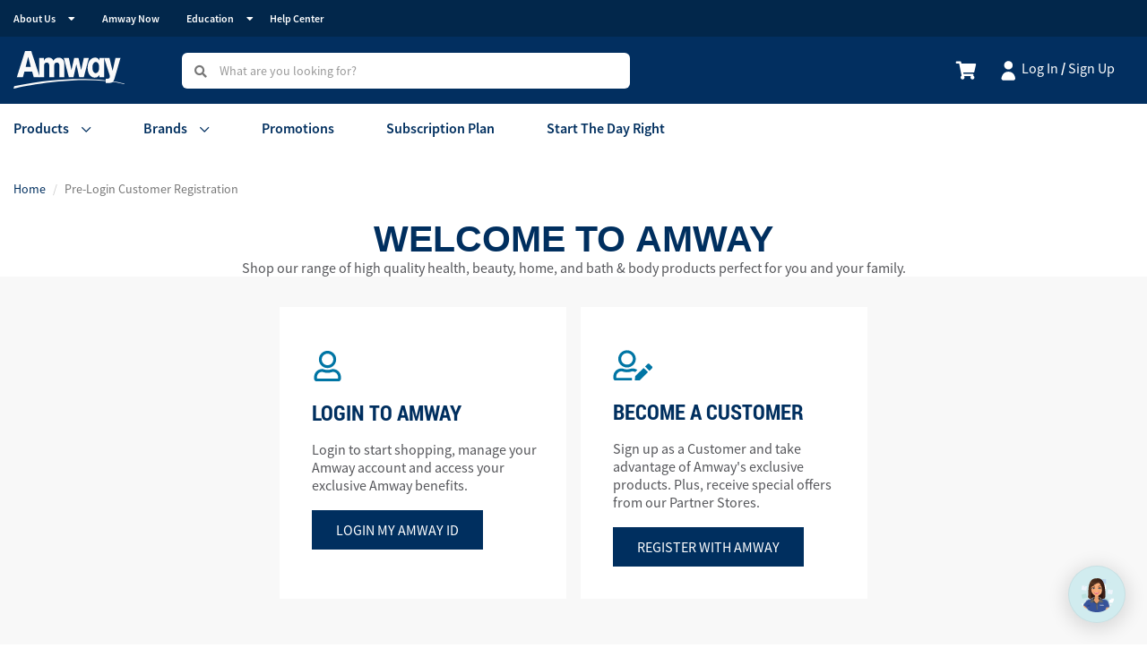

--- FILE ---
content_type: text/html;charset=UTF-8
request_url: https://www.amway.com.ph/ph/login-to-amway
body_size: 23813
content:
<!DOCTYPE html>
<html lang="en">
<head>
	<title>
		Pre-Login Customer Registration | Amway Philippines</title>
	 
	<meta http-equiv="Content-Type" content="text/html; charset=utf-8">
    <meta http-equiv="X-UA-Compatible" content="IE=edge">
    <meta charset="utf-8">
    <meta name="viewport" content="width=device-width, initial-scale=1">
	<link href="https://www.amway.com.ph/ph/login-to-amway" rel="canonical"> 
	<meta name="keywords">
<meta name="description">
<meta name="robots" content="index,follow">
<script type="text/javascript" src="/ph/ruxitagentjs_ICA27NVfgjqrtux_10215210506134511.js" data-dtconfig="app=f503cb243a174adb|cors=1|owasp=1|featureHash=ICA27NVfgjqrtux|rdnt=1|uxrgce=1|bp=3|cuc=9rj8dgfh|mel=100000|dpvc=1|ssv=4|lastModification=1768307194739|tp=500,50,0|tal=3|srbbv=2|agentUri=/ph/ruxitagentjs_ICA27NVfgjqrtux_10215210506134511.js|reportUrl=https://bf49927etb.bf.dynatrace.com/bf|rid=RID_71108452|rpid=1486269480|domain=amway.com.ph"></script><link rel="shortcut icon" type="image/x-icon" media="all" href="/ph/_ui/responsive/theme-amwayphilippines/images/favicon.ico" />

	<script id="mpgs-session-script" type="text/javascript" src="https://gpmnl.gateway.mastercard.com/form/version/57/merchant/073001278037/session.js?debug=true"></script>
	<script type="text/javascript" src="https://gpmnl.gateway.mastercard.com/static/threeDS/1.3.0/three-ds.min.js"></script>
	<style id="antiClickjack">body{display:none !important;}</style>

	<link rel="stylesheet" type="text/css" href="//fonts.googleapis.com/css?family=Open+Sans:400,300,300italic,400italic,600,600italic,700,700italic,800,800italic" />

<link rel="stylesheet" type="text/css" media="all" href="/ph/wro/amwayphilippines_responsive.css?version=1.0.0.758" />
              <link rel="stylesheet" type="text/css" media="all" href="/ph/wro/all_addons_responsive.css?version=1.0.0.758" />
            <script type="text/javascript" src="/ph/_ui/shared/js/analyticsmediator.js"></script>
<script type="text/javascript">
/* Google Analytics */

var googleAnalyticsTrackingId = 'your_google_analytics_tracking_id';
var _gaq = _gaq || [];
_gaq.push(['_setAccount', googleAnalyticsTrackingId]);


		_gaq.push(['_trackPageview']);
	

(function() {
	var ga = document.createElement('script'); ga.type = 'text/javascript'; ga.async = true;
	ga.src = ('https:' == document.location.protocol ? 'https://ssl' : 'http://www') + '.google-analytics.com/ga.js';
	var s = document.getElementsByTagName('script')[0]; s.parentNode.insertBefore(ga, s);
})();


function trackAddToCart_google(productCode, quantityAdded) {
	_gaq.push(['_trackEvent', 'Cart', 'AddToCart', productCode, quantityAdded]);
}

function trackUpdateCart(productCode, initialQuantity, newQuantity) {
	if (initialQuantity != newQuantity) {
		if (initialQuantity > newQuantity) {
			_gaq.push(['_trackEvent', 'Cart', 'RemoveFromCart', productCode, initialQuantity - newQuantity]);
		} else {
			_gaq.push(['_trackEvent', 'Cart', 'AddToCart', productCode, newQuantity - initialQuantity]);
		}
	}
}

function trackRemoveFromCart(productCode, initialQuantity) {
	_gaq.push(['_trackEvent', 'Cart', 'RemoveFromCart', productCode, initialQuantity]);
}

window.mediator.subscribe('trackAddToCart', function(data) {
	if (data.productCode && data.quantity)
	{
		trackAddToCart_google(data.productCode, data.quantity);
	}
});

window.mediator.subscribe('trackUpdateCart', function(data) {
	if (data.productCode && data.initialCartQuantity && data.newCartQuantity)
	{
		trackUpdateCart(data.productCode, data.initialCartQuantity, data.newCartQuantity);
	}
});

window.mediator.subscribe('trackRemoveFromCart', function(data) {
	if (data.productCode && data.initialCartQuantity)
	{
		trackRemoveFromCart(data.productCode, data.initialCartQuantity);
	}
});
</script>





  







<input type="hidden" id="isChatbotEnabled" value= "true"/>
    <script type="text/javascript">
    	 document.addEventListener("DOMContentLoaded", function() {
    		if (window.location == window.parent.location) {
    		    const idToken = localStorage.getItem("access_token");

    	        // Define adaSettings object
    	        window.adaSettings = {
    	            lazy: false,
    	            language: "en",
                    crossWindowPersistence: true,
                    sensitiveMetaFields: {
                      jwt_token: idToken,
                    }
    	        };

    	        // Load Ada chatbot asynchronously
    	        var adaScript = document.createElement('script');
    	        adaScript.async = true;
    	        adaScript.id = "__ada";
    	        adaScript.dataset.handle = "amway-ph";
    	        adaScript.src = "https://static.ada.support/embed2.js";
    	        document.body.appendChild(adaScript);
    	    }
    	 });
    	</script>
    






    
        <!-- Production Pixel ID-->
        
    
    




<!-- Facebook Pixel Code -->
    <script>
    !function(f,b,e,v,n,t,s)
    {if(f.fbq)return;n=f.fbq=function(){n.callMethod?
    n.callMethod.apply(n,arguments):n.queue.push(arguments)};
    if(!f._fbq)f._fbq=n;n.push=n;n.loaded=!0;n.version='2.0';
    n.queue=[];t=b.createElement(e);t.async=!0;
    t.src=v;s=b.getElementsByTagName(e)[0];
    s.parentNode.insertBefore(t,s)}(window, document,'script',
    'https://connect.facebook.net/en_US/fbevents.js');
    fbq('init', '551608716918961');
    fbq('track', 'PageView');
    fbq('track', 'ViewContent');
    if('true' === '')
    {
    		
    }
    </script>
    <noscript><img height="1" width="1" style="display:none"
    src="https://www.facebook.com/tr?id=551608716918961&ev=PageView&noscript=1"
    /></noscript>
<!-- End Facebook Pixel Code --><!-- Start VWO Async SmartCode -->
<script type='text/javascript'>
window._vwo_code = window._vwo_code || (function(){
var account_id=535014,
settings_tolerance=2000,
library_tolerance=2500,
use_existing_jquery=false,
is_spa=1,
hide_element='body',

/* DO NOT EDIT BELOW THIS LINE */
f=false,d=document,code={use_existing_jquery:function(){return use_existing_jquery;},library_tolerance:function(){return library_tolerance;},finish:function(){if(!f){f=true;var a=d.getElementById('_vis_opt_path_hides');if(a)a.parentNode.removeChild(a);}},finished:function(){return f;},load:function(a){var b=d.createElement('script');b.src=a;b.type='text/javascript';b.innerText;b.onerror=function(){_vwo_code.finish();};d.getElementsByTagName('head')[0].appendChild(b);},init:function(){
window.settings_timer=setTimeout('_vwo_code.finish()',settings_tolerance);var a=d.createElement('style'),b=hide_element?hide_element+'{opacity:0 !important;filter:alpha(opacity=0) !important;background:none !important;}':'',h=d.getElementsByTagName('head')[0];a.setAttribute('id','_vis_opt_path_hides');a.setAttribute('type','text/css');if(a.styleSheet)a.styleSheet.cssText=b;else a.appendChild(d.createTextNode(b));h.appendChild(a);this.load('https://dev.visualwebsiteoptimizer.com/j.php?a='+account_id+'&u='+encodeURIComponent(d.URL)+'&f='+(+is_spa)+'&r='+Math.random());return settings_timer; }};window._vwo_settings_timer = code.init(); return code; }());
</script>
<!-- End VWO Async SmartCode -->
</head>

<body class=" page page-pre-login-customer-registration pageType-ContentPage template-pages-account-pre-login-customer-registration pageLabel--login-to-amway smartedit-page-uid-pre-login-customer-registration smartedit-page-uuid-eyJpdGVtSWQiOiJwcmUtbG9naW4tY3VzdG9tZXItcmVnaXN0cmF0aW9uIiwiY2F0YWxvZ0lkIjoiYW13YXlwaGlsaXBwaW5lc0NvbnRlbnRDYXRhbG9nIiwiY2F0YWxvZ1ZlcnNpb24iOiJPbmxpbmUifQ== smartedit-catalog-version-uuid-amwayphilippinesContentCatalog/Online  language-en" data-gr-c-s-loaded="true">


<!-- Tealium -->
<!-- UDO for page type "/login-to-amway" -->
<script type='text/javascript'>
	var utag_data = 
{
	"site_region":"apac",
	"visitor_userProfile":"guest",
	"site_currencyCode":"PHP",
	"site_type":"responsive",
	"page_subCategory":"Login To Amway",
	"page_category":"Login To Amway",
	"site_subRegion":"sea",
	"site_webProperty_mod":"amway.ph | ecommerce",
	"site_prefix":"amway",
	"site_country":"ph",
	"page_name":"Login To Amway",
	"site_webProperty":"ecommerce",
	"site_type_short":"web",
	"site_language":"en",
	"page_section":"login-to-amway"
}
</script>
<script type='text/javascript'>
	(function(a,b,c,d){
	a='//tags.tiqcdn.com/utag/amway/msbp-hybris/prod/utag.js';
	b=document;c='script';d=b.createElement(c);d.src=a;d.type='text/java'+c;d.async=true;
	a=b.getElementsByTagName(c)[0];a.parentNode.insertBefore(d,a);
	})();
</script>

<!-- End Tealium -->
<div class="blockUI" style="display:none"></div>
<div class="blockUI blockOverlay" style="z-index: 9999; border: none; margin: 0px; padding: 0px; width: 100%; height: 100%; top: 0px; left: 0px; background: rgb(255, 255, 255); opacity: 0.8; cursor: wait; position: fixed;"></div>
<div class="blockUI blockMsg blockPage" style="z-index: 9999; position: fixed; padding: 0px; margin: 0px; width: 30%; top: 40%; left: 35%; text-align: center; color: rgb(0, 0, 0); border: none; background-color: transparent; cursor: wait;"><img src="/ph/_ui/responsive/theme-amwayphilippines/images/loader-transparent.gif"></div>
<main class="amway-theme ind-customStyle custom-styling-wrapper" data-currency-iso-code="PHP">
			<script type="text/x-template" id="product-primary-image">
<div v-if="primaryImage != undefined">

	<div v-if="primaryImage && !isNullOrWhiteSpace(primaryImage.altText)">
		<a :href="encodedContextPath() + product.url"> <img
			:src="primaryImage.url" :alt="primaryImage.altText"
			:title="primaryImage.altText" :class="cssClass" />
		</a>
	</div>
	<div v-else>
		<a v-if="primaryImage && product" :href="encodedContextPath() + product.url"> <img
			:src="primaryImage.url" :alt="product.name" :title="product.name"
			:class="cssClass" />
		</a>
	</div>
</div>
<div v-else>
	<a :href="encodedContextPath() + product.url"> <img
		:src="encodedContextPath() + getMissingProductImage(format)" :alt="product.name"
		:title="product.name" :class="cssClass" />
	</a>
</div>
</script>
<script id="global-alert-info-template" type="text/x-jquery-tmpl">
    <div class="alert alert-info alert-dismissable alert-for-mobile">
        <button class="close" aria-hidden="true" data-dismiss="alert" type="button">&times;</button>
        {{html message}}
    </div>
</script>

<script id="global-alert-success-template" type="text/x-jquery-tmpl">
    <div class="alert alert-success alert-dismissable alert-for-mobile">
        {{html message}}
    </div>
</script>

<script id="global-alert-warning-template" type="text/x-jquery-tmpl">
    <div class="alert alert-warning alert-dismissable alert-for-mobile">
        <button class="close" aria-hidden="true" data-dismiss="alert" type="button">&times;</button>
        {{html message}}
    </div>
</script>

<script id="global-alert-danger-template" type="text/x-jquery-tmpl">
    <div class="alert alert-danger alert-dismissable alert-for-mobile">
        <button class="close" aria-hidden="true" data-dismiss="alert" type="button">&times;</button>
        {{html message}}
    </div>
</script>
<div id="header" class="header-frictionless visitor">
	<header class="amw-header blue-theme frictionless-header">
	
	    <div class="navbar-container topnav" data-id="first-level-header">
	<div class="container">
		<ul class="nav-flex navtop-list">
			<li class="header-dropdown popout_target" data-id="#AboutUsNavigationNode">
					<a href="#" class="header-title popout_btn" data-target="#AboutUsNavigationNode">About Us</a>
					<div class="dropdown-menu">
						<div class="title">
							<h6>About Us</h6>
						</div>
						<ul>
							<li><li onclick="ACC.gtm.topMenuItemFunc('About Us-About Amway',this)" class="yCmsComponent">
<a href="/ph/about-amway" title="About Amway">About Amway</a></li><li onclick="ACC.gtm.topMenuItemFunc('About Us-How Amway Works',this)" class="yCmsComponent">
<a href="/ph/how-amway-works" title="How Amway Works">How Amway Works</a></li><li onclick="ACC.gtm.topMenuItemFunc('About Us-Our Values',this)" class="yCmsComponent">
<a href="mission-and-values" title="Our Values">Our Values</a></li><li onclick="ACC.gtm.topMenuItemFunc('About Us-Corporate Social Responsibilities',this)" class="yCmsComponent">
<a href="/ph/corporate-social-responsibility" title="Corporate Social Responsibilities">Corporate Social Responsibilities</a></li><li onclick="ACC.gtm.topMenuItemFunc('About Us-Careers At Amway',this)" class="yCmsComponent">
<a href="/ph/careers" title="Careers At Amway">Careers At Amway</a></li><li onclick="ACC.gtm.topMenuItemFunc('About Us-Amway Global',this)" class="yCmsComponent">
<a href="/ph/amway-global" title="Amway Global">Amway Global</a></li></li>
						</ul>
					</div>
				</li>
			<li onclick="ACC.gtm.topMenuItemFunc('Amway Now',this)" class="yCmsComponent nav-top-header-list-item">
<a href="https://now.amway.com.ph/ph/" title="Amway Now">Amway Now</a></li><li class="header-dropdown popout_target" data-id="#Education1NavigationNode">
					<a href="#" class="header-title popout_btn" data-target="#Education1NavigationNode">Education</a>
					<div class="dropdown-menu">
						<div class="title">
							<h6>Education</h6>
						</div>
						<ul>
							<li><li onclick="ACC.gtm.topMenuItemFunc('Education-Resources',this)" class="yCmsComponent">
<a href="/ph/education" title="Resources">Resources</a></li><li onclick="ACC.gtm.topMenuItemFunc('Education-ABO Academy',this)" class="yCmsComponent">
<a href="https://academy.amway.com.ph/login?country&#61;PH" title="ABO Academy">ABO Academy</a></li><li onclick="ACC.gtm.topMenuItemFunc('Education-Forms',this)" class="yCmsComponent">
<a href="https://www.amway.com.ph/ph/education/forms/application-forms" title="Forms">Forms</a></li><li onclick="ACC.gtm.topMenuItemFunc('Education-Cybermagazine',this)" class="yCmsComponent">
<a href="https://www.amway.com.ph/ph/cyber-magzine" title="Cybermagazine">Cybermagazine</a></li></li>
						</ul>
					</div>
				</li>
			<li onclick="ACC.gtm.topMenuItemFunc('Help Center',this)" class="yCmsComponent nav-top-header-list-item">
<a href="https://support.amway.com.ph/hc/en-us" title="Help Center">Help Center</a></li></ul>
		







<div id="delivery-popup" class="delivery-toggle__wrapper shipping-option">
	<div class="delivery-toggle__container d-flex align-items-center">
		<div class="amw-toggle-button__container position-relative">
			<div id="shipping-settings-popup" class="delivery-toggle__address-overlay popout_target">
				<div class="delivery-toggle-address-arrow"></div>
				<div class="overflow-container">
					<!-- Radio Button Section Start -->
					<div class="delivery-item__container"
						v-if="(businessNature.toLowerCase() == 'businessowner') && !(groupCartData && groupCartData.orders && groupCartData.orders.length>0)">
						<p class="font-weight-bold blue text-uppercase font-14">
							Shopping for
						</p>
						<div class="volume-nav radio-container d-flex">
							<a class="forMe mr-32">
								<input v-model="volumeDownCart" class="amwa-radio" type="radio" name="shopFor" id="forMe" @click="forMe()" value="forMe">
								<label for="forMe" class="delivery-label">
									Myself
								</label>
							</a>
							<a href="javascript:void(0);" class="forDownline" @click="onDownlines()">
								<input v-model="volumeDownCart" class="amwa-radio" type="radio" name="shopFor" id="forDn" value="forDn">
								<label for="forDn" class="delivery-label">
									Downline
								</label>
							</a>
						</div>
					</div>

					<div class="pop-search-bar" :class="{disableForMyself: orderForMe}">
						<div class="pop-search-bar-input-wrap" v-if="cartData && cartData.volumeABOAccount && cartData.volumeABOAccount.code && !(groupCartData && groupCartData.orders && groupCartData.orders.length>0)">
							<input v-model="userAboInput" name="searchData" class="pop-search-input"
								:placeholder="cartData.volumeABOAccount.code" type="text" :data-value="cartData.volumeABOAccount.code" @input="inputDownlineCode"/>
							
							<div v-if="selectedAboSet" class="clearing cleanCancel" @click="clearSelectedAbo">
								<i class="fas fa-times-circle"></i>
							</div>
							<div v-if="filteredAboList.length>0 && !selectedAboSet" class="pop-search-result-drop">
								<div class="pop-search-result-drop-1">
									<div class="pop-search-result-scroll-wrap pop-search-result-scroll-wrap-create">
										<div class="pop-select-table">
											<div class="people-result">
												<div v-for="(abo, index) in filteredAboList" class="people-result-row" @click="setVolumeTo(abo)">
													<div class="people-result-img">
														<label :class="[index%3 == 0 ? 'people-purple': '', index%3 == 1 ? 'people-orange' : 'people-blue']">
															{{downlineNameInitial(abo.name)}}
														</label>
													</div>
													<div class="people-result-name">
														<span>{{abo.name}}</span> {{abo.code}}
													</div>
												</div>
											</div>
										</div>
									</div>
								</div>
							</div>
						</div>
					</div>

					<div class="delivery-item__container mt-24">
						<p class="font-weight-bold blue text-uppercase font-14">
							Delivery Options
						</p>
						<div class="radio-container d-flex">
							
								<div class="radio-input mr-32">
									<label>
										<input v-model="selectedDeliveryOption" @change="changeDeliveryOption" id="homedeliveryoption"
										:checked="(selectedDeliveryOption==='HOME_DELIVERY' || selectedDeliveryOption==='HYB_HOME_DELIVERY')"
										type="radio" class="delivery-radio" name="shopping-opt4-2" :value="deliveryOption">
										<div class="radio-box"></div>
										Delivery												
									</label>
								</div>
							
							<div class="radio-input">
								<label>
									<input v-model="selectedDeliveryOption" @change="changeDeliveryOption"
									:checked="(selectedDeliveryOption==='PICKUP' || selectedDeliveryOption==='ZONED_PICKUP')"
									type="radio" class="delivery-radio" name="shopping-opt4-2" :value="pickupOption">
									<div class="radio-box"></div>
									Pickup
								</label>
							</div>
						</div>
					</div>

					<!-- Radio Button Section End -->
					<!-- Pick up Section Show on Pick up radio check -->
					
					<div v-if="cartData && cartData.deliveryPointOfService && cartData.deliveryPointOfService.address && cartData.deliveryPointOfService.address.formattedAddress">
						
					</div>
					<div v-if="selectedDeliveryOption=='PICKUP' || selectedDeliveryOption=='ZONED_PICKUP'"
						class="delivery-item__container mt-24 pickup-id shipping-details" data-id="pickup-id">
						<p class="font-weight-bold blue text-uppercase font-14">
							Pick up this order at
						</p>
						<div class="delivery-item__address-container">
							<div class="address-item__wrapper primary mb-0" id="address-item__change-address">
								<div class="address-item__wrapper-inner w-100">
									<div class="address-item__content d-flex align-items-center w-100 justify-content-between">
										<div class="address-item__address-box address-item__address-box-primary">
											<div v-if="showBeforeSearch" class="address-item__address pick-up-before">
												<p class="font-weight-bold blue address-item__name mb-0 text-uppercase">
													Select Pickup Location
												</p>
											</div>
											<div class="address-item__address pick-up-after" pickUpSelected="true"
												v-if="!showBeforeSearch && cartData && cartData.deliveryPointOfService && cartData.deliveryPointOfService.address && cartData.deliveryPointOfService.address.formattedAddress">
												<p class="font-weight-bold blue address-item__name mb-0 selected-name">
													{{cartData.deliveryPointOfService.displayName}}</p>
												<p class="address-item__address-text mb-0 selected-address">
													{{cartData.deliveryPointOfService.address.formattedAddress}}
												</p>
											</div>
										</div>
										<div class="address-item__checked">
											<i class="fal fa-angle-down icon-outline-arrow-down amw-menu__item-link-arrow"></i>
										</div>
									</div>
								</div>
							</div>
							<div class="delivery-item__search-container" style="display: none;">
								<div class="delivery-item-search">
									<div class="delivery-item-search__wrapper">
										<div class="amw-header__search-wrapper w-full position-relative">
											<input type="text"
												class="delivery-search_text amw-header__search-input w-full js-clear-text"
												placeholder="Search by name / address">
											<i class="fas fa-search amw-header__search-input-icon position-absolute"></i>
											<i class="fas fa-times-circle amw-header__clear-input-icon js-clear-icon position-absolute"
												id="amw-header__search-input-clear"></i>
										</div>
									</div>
								</div>
								<div class="no-result-found">
									<p>
										No
										<span class="search_txt"></span>
										Result found.
									</p>
								</div>
								<div class="delivery-items__list-container">
									<div class="delivery-items-wrapper">
										<div class="delivery-toggle__address-items-wrapper trigger-active" id="standard-delivery-method">
											<div v-if="pickupStores">
												<div v-for="(item, index) in pickupStores" :key="index" @click="onChangePickup(item)">
													<div class="address-item__wrapper"
														:class="{'trigger-active': item && item.displayName && cartData.deliveryPointOfService && (item.displayName == cartData.deliveryPointOfService.displayName)}">
														<div class="address-item__wrapper-inner w-100">
															<div class="address-item__method">
																<i class="fas fa-map-marker-alt"></i>
															</div>
															<div class="address-item__content d-flex align-items-center w-100 justify-content-between">
																<div class="address-item__address-box">
																	<div class="address-item__address">
																		<p class="font-weight-bold address-item__name mb-0" v-if="item && item.displayName">
																			{{item.displayName}}
																		</p>
																		<p class="address-item__address-text mb-0"
																			v-if="item.address && item.address.formattedAddress">
																			{{item.address.formattedAddress}}
																		</p>
																	</div>
																</div>
																<div class="address-item__checked invisible"
																	v-if="item && item.displayName && cartData.deliveryPointOfService && (item.displayName == cartData.deliveryPointOfService.displayName)">
																	<i class="fas fa-check-circle icon-outline-arrow-down amw-menu__item-link-arrow"></i>
																</div>
															</div>
														</div>
													</div>
												</div>
											</div>
										</div>
									</div>
								</div>
							</div>
						</div>
					</div>
					<!-- Pick up Section Show on Pick up radio check -->
					<!-- Delivery Section Show on Delivery radio check -->
					
					<div v-else class="delivery-item__container mt-24 delivery-id shipping-details" data-id="delivery-id">
						<p class="font-weight-bold blue text-uppercase font-14 mb-16">
							Delivery Address
						</p>
						<p class="font-12 mb-16  delivery-address-additional-info">
							
							
							Addresses in the dropdown are from your address book.
							<br>
							To edit address, please proceed to
							<a href="/ph/my-account/billing-shipping">
								address book
							</a>
							or
							<a href="/ph/cart">
								shopping cart.
							</a>
						</p>
						<div class="delivery-item__address-container">
							<div class="address-item__wrapper primary mb-0" id="address-item__change-address">
								<div class="address-item__wrapper-inner w-100">
									<div class="address-item__content d-flex align-items-center w-100 justify-content-between">
										<div class="address-item__address-box address-item__address-box-primary">
											<span class="address-item__badge text-uppercase font-weight-bold trigger-active d-inline-block">
												My Primary
											</span>
											<div class="address-item__address">
												<p class="font-weight-bold blue address-item__name mb-0 selected-name"
													v-if="cartData.deliveryAddress">
													{{cartData.deliveryAddress.firstName}}
												</p>
												<p class="address-item__address-text mb-0"
													v-if="cartData.deliveryAddress && cartData.deliveryAddress.formattedAddress">
													{{cartData.deliveryAddress.formattedAddress}}
												</p>
											</div>
										</div>
										<div class="address-item__checked">
											<i class="fal fa-angle-down icon-outline-arrow-down amw-menu__item-link-arrow"></i>
										</div>
									</div>
								</div>
							</div>
							<div class="delivery-item__search-container" style="display: none;">
								<div class="delivery-item-search">
									<div class="delivery-item-search__wrapper">
										<div class="amw-header__search-wrapper w-full position-relative">
											<input type="text"
												class="delivery-search_text amw-header__search-input w-full js-clear-text"
												placeholder="Search by name / address" id="searchAddressCart">
											<i class="fas fa-search amw-header__search-input-icon position-absolute"></i>
											<i class="fas fa-times-circle amw-header__clear-input-icon js-clear-icon position-absolute"
												id="amw-header__search-input-clear"></i>
										</div>
									</div>
								</div>
								<div class="no-result-found">
									<p>
										No <span class="search_txt"></span> Result found.
									</p>
								</div>
								<div class="delivery-items__list-container">
									<div class="delivery-items-wrapper">
										<div class="delivery-toggle__address-items-wrapper trigger-active" id="standard-delivery-method2">
											<div v-if="deliveryAddresses && deliveryAddresses.addressBookList">
												<div v-for="(item, index) in deliveryAddresses.addressBookList" @click="onChangeDelivery(item)":key="index">
													<div class="address-item__wrapper"
														:class="{'trigger-active': item && item.addressList[0] && item.addressList[0].usageList && item.addressList[0].usageList.length > 0 && item.addressList[0].usageList[0] && (cartData.deliveryAddress.firstName == item.addressList[0].usageList[0].careOf)}">
														<div class="address-item__wrapper-inner w-100">
															<div class="address-item__method">
																<i class="fas fa-map-marker-alt"></i>
															</div>
															<div class="address-item__content d-flex align-items-center w-100 justify-content-between">
																<div class="address-item__address-box">
																	<span class="address-item__badge text-uppercase font-weight-bold trigger-active d-inline-block"
																		v-if="item && item.addressList[0] && item.addressList[0].usageList && item.addressList[0].usageList.length > 0 && item.addressList[0].usageList[0] && (cartData.deliveryAddress.firstName == item.addressList[0].usageList[0].careOf)">
																		My Primary
																	</span>
																	<div class="address-item__address">
																		<p class="font-weight-bold address-item__name mb-0"
																			v-if="item && item.addressList[0] && item.addressList[0].usageList && item.addressList[0].usageList.length > 0 && item.addressList[0].usageList[0]" >
																			{{item.addressList[0].usageList[0].careOf}}
																		</p>
																		<p class="address-item__address-text mb-0"
																			v-if="item && item.addressList[0]">
																			{{FormattedAddress(item)}}
																		</p>
																	</div>
																</div>
																<div class="address-item__checked invisible"
																	v-if="item && item.addressList[0] && item.addressList[0].usageList && item.addressList[0].usageList.length > 0 && item.addressList[0].usageList[0] && (cartData.deliveryAddress.firstName == item.addressList[0].usageList[0].careOf)">
																	<i class="fas fa-check-circle icon-outline-arrow-down amw-menu__item-link-arrow"></i>
																</div>
															</div>
														</div>
													</div>
												</div>
											</div>
										</div>
									</div>
								</div>
							</div>
						</div>
					</div>
					
					<!-- Delivery Section Show on Delivery radio check -->
				</div>
			</div>
			<i id="close-delivery-popup" class="far fa-times delivery--close trigger-mobile d-md-none"></i>
			<i id="back-delivery-popup"
				class="new-address-back-btn icon-outline-arrow-line-left delivery--close trigger-mobile d-md-none" style="display: none;"></i>
			<button type="button" id="shipping-settings" class="amw-header__delivery-button js-button--toggle popout_btn">
				Shipping Settings
			</button>
		</div>
	</div>
</div></div>
</div>









<div class="navbar-container middlenav" data-id="second-level-header">
	<div class="container">
		<div class="nav-flex nav-left">
			<div class="site-logo">
				<button class="menu-button amw-button__icon" data-target="#main-menu-overlay">
					<i class="fas fa-bars"></i>
				</button>
				<div class="yCmsContentSlot">

					<a href="/ph/" class="banner-link"><img title="Top header logo image"
				alt="Top header logo image" src="https://media.amway.com.ph/sys-master/images/hf1/hc6/11151720874014/amwayLogoHeaderWhite.svg"></a>
		
				</div>
			</div>
			<div class="site-search">
				
					<div class="ui-front mT35">
	<form name="search_form_topSearchBoxPlaceHolder" method="get" action="/ph/search/">
		<div class="amw-header__search-wrapper  input-group">

			<input type="search" class="amw-header__search-input js-clear-text ui-autocomplete-input js-site-search-input" name="text" value=""
					maxlength="100" placeholder="What are you looking for?"
					data-options='{"autocompleteUrl" : "/ph/search/autocomplete/topSearchBoxPlaceHolder","minCharactersBeforeRequest" : "3","waitTimeBeforeRequest" : "500","displayProductImages" : true}'>
				<i class="fas fa-search icon-outline-search amw-header__search-input-icon"></i>
            	<i class="icon-solid-crossmark-circle1 amw-header__clear-input-icon js-clear-icon"></i>
			<span class="input-group-btn">
				<button class="btn btn-link" type="submit">
						<span class="icon-search"><i class="fas fa-search"></i></span>
					</button>
				</span>
		</div>
	</form>
</div>
				
			</div>
		</div>

		<div class="nav-flex nav-right site-buttons">
			<button id="delivery-open" data-target="delivery" class="popout_btn" @click="addressSelectionToggle">
				<i class="fas fa-map-marker-alt icon-solid-delivery-method1 amw-button__icon-cart position-relative"></i>
			</button>
			<!-- Header Right Side Buttons Section Start -->
			

			<!-- <button id="carts-open" data-target="cart" class="popout_btn">
				<i class="fas fa-shopping-cart icon-solid-cart1" :class="{'notification--dots': cartData != undefined && cartData.entries != undefined && cartData.entries.length >0}"></i>
			</button> -->
			
				<li class="componentContainer liOffcanvas nav-item nav-mini-cart">
	<div class="nav-cart nav-cart-wrapper js-nav-cart-wrapper print-hide">
		<div v-if=customerBasicData.isLoggedIn v-cloak>
			<button id="carts-open" data-target="cart"
				class="pos-relative mini-cart-link js-mini-cart-link clearfix is-abo popout_btn"  @click="showMiniCart"
				data-mini-cart-url="/ph/miniCart/cart/rollover/MiniCartComponent" data-mini-cart-item-url="/ph/miniCart/cart/miniCart/TOTAL">
				<div class="mini-cart-icon">
					<i class="fas fa-shopping-cart inherit-line-height icon-solid-cart1"
						:class="{'notification--dots': customerBasicData.miniCartQuantity > 0}"></i>
				</div>
			</button>

		</div>
		<div v-else>
			<button id="carts-open" data-target="cart"
				class="pos-relative mini-cart-link js-mini-cart-link clearfix popout_btn"
				data-mini-cart-url="/ph/miniCart/cart/rollover/MiniCartComponent" data-mini-cart-item-url="/ph/miniCart/cart/miniCart/TOTAL" onclick="location.href = '/ph/login-to-amway'">
				<div class="mini-cart-icon">
					<i class="fas fa-shopping-cart inherit-line-height icon-solid-cart1"
						:class="{'notification--dots': registrationMinCartCount || customerBasicData.miniCartQuantity  > 0}"></i>
				</div>
			</button>
		</div>
	</div>
	<div class="mini-cart-container js-mini-cart-container"></div>
</li>
			

			<!-- Logged In Button -->
			
			<!-- Logged In Button -->
			<!-- Non Logged In Button -->
			
				<div id="user-login" class="user-info-login-signup" data-target="login-signup">
					<img src="/ph/_ui/responsive/theme-amwayphilippines/images/header/user.svg" alt="user icon">
					<a href="/ph/login">Log In</a> 
					<strong>/</strong>
					<a href="/ph/register-landing-page">Sign Up</a>
				</div>
			
			<!--  Non Logged In Button -->

			<div class="mini-menu-holder">
				

				
				






<!-- <div class="mini-cart-items-container js-mini-cart-items-container mini-cart-wrapper cart-z-index"
	id="shoppingcar-drop-content"> -->
<div class="popout_target mini-cart-items-container js-mini-cart-items-container mini-cart-wrapper cart-z-index"
	id="shoppingcar-drop-content" data-id="cart">
	<div class="arrow" style=""></div>
	<div v-if="customerBasicData.isLoggedIn">
		<div class="tab-content js-tab-content">
			<div id="miniShoppingCartPopupContentPC" class="tab-pane fade in active">
				









<div v-if="cartData != undefined && cartData.entries != undefined && cartData.entries.length >0" v-cloak>

<div class="mini-cart js-mini-cart">
		<div class="mini-cart-body">
			<div v-if="cartData.entries.length > 0">
				












<div class="summary-block">
	<span>
		There are
		<span v-if="cartData.totalAvailableProductCount <= '1'" class="bold" v-cloak>
				{{cartData.totalAvailableProductCount}}
			item
		</span>
		<span v-else class="bold" v-cloak>		
			{{cartData.totalAvailableProductCount}}
			items
		</span>
		in your cart
	</span>
</div>
<div class="mini-cart-totals">
	<div class="key">
		ESTIMATED TOTAL
	</div>
	<div class="value" v-if="cartData && cartData.totalPriceWithTax" v-cloak>{{cartData.totalPriceWithTax.formattedValue}}</div>
	
</div>
<div class="links">
	<div>
		<div class="cartPopupButtons"></div>
	</div>
</div>

			</div>
			
            
			<div
				v-if="!cartData.isPickUpCart && cartData.freeDeliveryThresholdPrice != null">
				<div v-if="cartData.freeDeliveryThresholdPrice >= 0">
					<div class="delivery-free">
						<div class="delivery-title green">
							<i class="fa fa-check"></i>Congratulations, your order will be delivered free of charge.
						</div>
						<div class="delivery-line">
							<div class="completed free"></div>
						</div>
					</div>
				</div>
				<div v-else-if=" cartData.freeDeliveryThresholdPrice && cartData.freeDeliveryThresholdPrice  < 0">
					<div class="delivery-free">
						<div class="delivery-title">
							<i class="fas fa-exclamation-circle"></i>Purchase {{-cartData.freeDeliveryThresholdPrice | formatPriceWithSymbol}} more for FREE delivery
						</div>
						<div class="delivery-line">
							<div class="completed paid" 
								:style="{width: ((cartData.totalPrice.value* 100)/(cartData.totalPrice.value+ -cartData.freeDeliveryThresholdPrice))+'%'}">
							</div>
							
						</div>
					</div>
				</div>
			</div>
			

			<a href="/ph/cart" class="btn btn-primary btn-block mini-cart-checkout-button view-cart-button">
			VIEW CART
		</a>
	</div>
</div>
</div>
<div v-else-if="groupCartData != undefined && groupCartData.orders !=undefined && groupCartData.orders.length > 0"  v-cloak>	
	
	<div class="mini-cart js-mini-cart">
		<div class="mini-cart-body">
			<div v-if="groupCartData.orders.length > 0">
					







<ol class="mini-cart-list">
	<div v-for ="order in groupCartData.orders">
		






<div class="mini-cart-item" v-if="order.entries != undefined && order.entries.length > 0">
    <div class="row product-wrapper">
		<div class="product-details col-xs-12">
            <div class="name-wrapper clearfix">
                <p class="pull-left" v-cloak><span v-if="order && order.volumeABOAccount">{{order.volumeABOAccount.name}}<small>({{order.volumeABOAccount.code}})</small></span></p>
                <p class="pull-right" v-cloak><small>Added {{order.totalUnitCount}} Item(s)</small></p>
            </div>
            <div class="product-item-element list-item-ibo-price"> 
                    <div class="first-price">
                        <span class="label-wrapper">Total:</span>
                        <span class="value-wrapper" v-cloak><span v-if="order && order.totalPriceWithTax">{{order.totalPriceWithTax.formattedValue}}</span></span>
                    </div>
            </div>
            <div class="product-item-element list-item-pv-bv">
                <span class="total-pv-bv-label">PV/BV:</span>
                <span class="value-wrapper" v-cloak><span v-if="order && order.value">{{order.value.pointValue | formatPvBv}}/{{order.value.businessVolume | formatPvBv}}</span></span>
            </div>
        </div>
    </div>
</div>

	</div>
</ol>




<div class="summary-block">
	<span>
		There are
		<span class="bold" v-cloak>
			{{groupCartData.totalUnitCount}}
			items
		</span>
	</span>
</div>
<div class="mini-cart-totals">
	<div class="key">
		ESTIMATED TOTAL
	</div>
	<div class="value" v-cloak><span v-if="groupCartData && groupCartData.subtotal">{{groupCartData.totalValue.formattedValue}}</span></div>
	<div class="key">
		TOTAL PV/BV
	</div>
	<div class="value" v-cloak><span v-if="groupCartData && groupCartData.subtotal && groupCartData.subtotal.amwayValue">{{groupCartData.subtotal.amwayValue.pointValue | formatPvBv}}/{{groupCartData.subtotal.amwayValue.businessVolume | formatPvBv}}</span></div>
</div>
<div class="links">
	<div>
		<div class="cartPopupButtons"></div>
	</div>
</div>

			</div>
			
			
				<div
						v-if="!groupCartData.isPickUpCart && groupCartData.freeDeliveryThresholdPrice != null">
					<div v-if="groupCartData.freeDeliveryThresholdPrice >= 0">
						<div class="delivery-free">
							<div class="delivery-title green">
								<i class="fa fa-check"></i>Congratulations, your order will be delivered free of charge.
							</div>
							<div class="delivery-line">
								<div class="completed free"></div>
							</div>
						</div>
					</div>
					<div v-else-if="groupCartData.freeDeliveryThresholdPrice && groupCartData.freeDeliveryThresholdPrice  < 0">
						<div class="delivery-free">
							<div class="delivery-title">
								<i class="fas fa-exclamation-circle"></i>Purchase {{groupCartData.orders[0].currency.symbol + -groupCartData.freeDeliveryThresholdPrice}} more for FREE delivery
							</div>
							<div class="delivery-line">
								<div class="completed paid"
									 :style="{width: ((groupCartData.totalValue.value* 100)/(groupCartData.totalValue.value+ -groupCartData.freeDeliveryThresholdPrice))+'%'}">
								</div>

							</div>
						</div>
					</div>
				</div>
			
			<a href="/ph/cart" class="btn btn-primary btn-block mini-cart-checkout-button view-cart-button">
				VIEW CART
			</a>
		</div>
	</div>
</div>

			</div>
		</div>
	<div v-if="!((cartData != undefined && cartData.entries != undefined && cartData.entries.length > 0) ||( groupCartData != undefined && groupCartData.orders !=undefined && groupCartData.orders.length > 0))"> 
			






<div class="tab-content js-tab-content">
	<p class="mini-cart-des fontWeight600">
		No items in your shopping cart     
	</p>
		
	<button class="yCmsComponent btn primary start-shopping">
<a href="https://www.amway.com.ph/ph/Categories/c/root" title="START SHOPPING">START SHOPPING</a></button>
	
</div>
		</div>
	</div>
	<div v-else>
		







<div class="tab-content js-tab-content">
	<p class="mini-cart-des fontWeight600">
		No items in your shopping cart     
	</p>
	<a href="/ph/cart" class="yCmsComponent btn primary start-shopping">START SHOPPING</a>
</div>
	</div>
</div>


				
				
				
			</div>
		</div>
	</div>
	
	





<div class="popover auto-suggestion-popover fade bottom in auto-suggestion-pop" role="tooltip" id="" data-type="popup" data-id="autosuggest">
	<div class="container suggestions">
		<div class="search-result-wrapper">
			<div class="text">
				<h6 class="header-search-title">
					Suggestive Keywords 
				</h6>
				<h6 class="header-search-title" style="display: none">
					Popular Searches
				</h6>
				<ul>
					<div class="category-wrapper js-category-wrapper suggested-words-wrapper js-suggested-words-wrapper js-search-words-wrapper"
						id="changeText"></div>
				</ul>
			</div>
			<div class="products">
				<div class="">
					<h6 class="header-search-title">
						Products
					</h6>
					<h6 class="header-search-title" style="display: none">
						Featured Products
					</h6>
					<div class="close_btn"></div>
				</div>
				<ul>
					<div class="products-wrapper"></div>
				</ul>
				<div class="view-all-container text-center text-underline show-all-search-results-wrapper">
					<a class="js-products-view-all-results" href=""
						onclick="ACC.autocomplete.viewResultRestriction()">
						Show All
					</a>
				</div>
			</div>
		</div>
	</div>
</div>

	
</div>

<!-- <div id="third-level-header" class="amw-menu__container-wrapper js-mob-slider js-mob-body"> -->
 <div class="navbar-container mainnav" data-mobile="inactive" data-id="third-level-header">
    <div class="container">
    	<button type="button" class="menu-button amw-button__icon" data-dismiss="modal">
	        <i class="far fa-times"></i>
	      </button>
        <ul class="nav-flex amw-menu__items">
            
                <li class="header-dropdown popout_target" data-id="Products">
								<a class="header-title popout_btn"
								data-target="Products">Products</a>
								
								<div class="popout dropdown-menu category Products-category"
									data-type="popup">
									<div class="title">
										<h6>Products</h6>
									</div>
									<ul class="nav-flex nav-submenu">
											<li class="has-submenu" data-id="Nutrition">
												<a href="#" class="main-category">
													<img class="category-ico" src="https://media.amway.com.ph/sys-master/images/h35/hd6/11151721660446/icon_nutrition.svg"
														alt="Nutrition">
													Nutrition</a>
												<ul class="collapsible-component">
													<li><a href="/ph/Categories/Nutrition/Dietary-Supplements/c/dietarysupplements">
																	Dietary Supplements</a></li>
														<li><a href="/ph/Categories/Nutrition/Vitamins-and-Minerals/c/vitaminsandminerals">
																	Vitamins And Minerals</a></li>
														<li><a href="/ph/Categories/Nutrition/Protein-Supplements/c/proteinsupplements">
																	Protein Supplements</a></li>
														<li><a href="/ph/Categories/Nutrition/Sports-Nutrition/c/sportsnutrition">
																	Sports Nutrition</a></li>
														<li><a href="/ph/Categories/Nutrition/Start-the-Day-Right/c/startthedayright">
																	Start The Day Right</a></li>
														<li class="view-all"><a href="/ph/Categories/Nutrition/c/nutrition">
																View All</a></li>
													</ul>
											</li>
										</ul>
										<ul class="nav-flex nav-submenu">
											<li class="has-submenu" data-id="Beauty Care">
												<a href="#" class="main-category">
													<img class="category-ico" src="https://media.amway.com.ph/sys-master/images/h9d/hd9/11151721562142/icon_beauty.svg"
														alt="Beauty Care">
													Beauty Care</a>
												<ul class="collapsible-component">
													<li><a href="/ph/Categories/Beauty/Skincare/c/skincare">
																	Skincare</a></li>
														<li><a href="/ph/Categories/Beauty/Makeup/c/makeup">
																	Makeup</a></li>
														<li><a href="/ph/Brands/Artistry/FOILS-AND-MINIS/c/FOILSANDMINIS">
																	Foils & Minis</a></li>
														<li class="view-all"><a href="/ph/Categories/Beauty/c/beauty">
																View All</a></li>
													</ul>
											</li>
										</ul>
										<ul class="nav-flex nav-submenu">
											<li class="has-submenu" data-id="Home">
												<a href="#" class="main-category">
													<img class="category-ico" src="https://media.amway.com.ph/sys-master/images/h07/hda/11151721529374/icon_home.svg"
														alt="Home">
													Home</a>
												<ul class="collapsible-component">
													<li><a href="/ph/Categories/Amway-Home/Water-Treatment-System/c/watertreatmentsystem">
																	Water Treatment System</a></li>
														<li><a href="/ph/Categories/Amway-Home/Dishwashing/c/dishwashing">
																	Dish Washing</a></li>
														<li><a href="/ph/Categories/Amway-Home/Laundry-Detergent/c/laundrydetergent">
																	Laundry Detergent</a></li>
														<li><a href="/ph/Categories/Amway-Home/Home-Cleaners/c/homecleaners">
																	Home Cleaner</a></li>
														<li><a href="/ph/Categories/Amway-Home/Home-Accessories/c/homeaccessories">
																	Home Accessories</a></li>
														<li class="view-all"><a href="/ph/Categories/Amway-Home/c/home">
																View All</a></li>
													</ul>
											</li>
										</ul>
										<ul class="nav-flex nav-submenu">
											<li class="has-submenu" data-id="Agriculture">
												<a href="#" class="main-category">
													<img class="category-ico" src="https://media.amway.com.ph/sys-master/images/hae/hdc/11151721496606/icon_agriculture.svg"
														alt="Agriculture">
													Agriculture</a>
												<ul class="collapsible-component">
													<li><a href="/ph/Categories/Agriculture/Adjuvant/c/adjuvant">
																	Adjuvant</a></li>
														<li><a href="/ph/Categories/Agriculture/Seed-Treatment/c/seedtreatment">
																	Seed Treatment</a></li>
														<li><a href="/ph/Categories/Agriculture/Foliar-Fertilizers/c/foliarfertilizers">
																	Foliar Fertilizers</a></li>
														<li class="view-all"><a href="/ph/Categories/Agriculture/c/agriculture">
																View All</a></li>
													</ul>
											</li>
										</ul>
										<ul class="nav-flex nav-submenu">
											<li class="has-submenu" data-id="Personal Care">
												<a href="#" class="main-category">
													<img class="category-ico" src="https://media.amway.com.ph/sys-master/images/h46/hd9/11151721594910/icon_personalCare.svg"
														alt="Personal Care">
													Personal Care</a>
												<ul class="collapsible-component">
													<li><a href="/ph/Categories/Personal-Care/Body-Care/c/bodycare">
																	Body Care</a></li>
														<li><a href="/ph/Categories/Personal-Care/Oral-Care/c/oralcare">
																	Oral Care</a></li>
														<li><a href="/ph/Categories/Personal-Care/Hair-Care/c/haircare">
																	Hair Care</a></li>
														<li><a href="/ph/Categories/Personal-Care/Baby-Care/c/babycare">
																	Baby Care</a></li>
														<li class="view-all"><a href="/ph/Categories/Personal-Care/c/personalcare">
																View All</a></li>
													</ul>
											</li>
										</ul>
										<ul class="nav-flex nav-submenu">
											<li class="has-submenu" data-id="Personal Shoppers Catalogue">
												<a href="#" class="main-category">
													<img class="category-ico" src="https://media.amway.com.ph/sys-master/images/h9f/hd6/11151721627678/icon_personalShoppers.svg"
														alt="Personal Shoppers Catalogue">
													Personal Shoppers Catalogue</a>
												<ul class="collapsible-component">
													<li><a href="Categories/Product-Catalog/Beverages/c/beverages">
																	Beverages</a></li>
														<li><a href="/ph/Brands/Business-Support-Materials/c/businesssupportmaterials">
																	Business Support Materials</a></li>
														<li><a href="Categories/Product-Catalog/Bundled-Solution/c/bundledsolution">
																	Bundled Solution</a></li>
														</ul>
											</li>
										</ul>
										</div>
							</li>
						
            
                <li class="header-dropdown popout_target"
								data-id="Brands">
								<a class="header-title popout_btn"
								data-target="Brands">Brands</a>
								<div class="popout dropdown-menu Brands" data-type="popup">
									<div class="title">
								    	<h6>Brands</h6>
								    </div>
									<ul class="nav-flex nav-submenu">
										<li><a href="/ph/brand/nutrilite">
													<img class="border" src="https://media.amway.com.ph/sys-master/images/hd8/hd7/11151694004254/nutrilite.png" alt="">
												</a></li>
											<li><a href="/ph/brand/bodykey-by-nutrilite">
													<img class="border" src="https://media.amway.com.ph/sys-master/images/h67/he2/11151694331934/bodykey.png" alt="">
												</a></li>
											<li><a href="/ph/brand/xs">
													<img class="border" src="https://media.amway.com.ph/sys-master/images/h5d/hf3/11151694823454/xs.png" alt="">
												</a></li>
											<li><a href="/ph/brand/artistry">
													<img class="border" src="https://media.amway.com.ph/sys-master/images/h1c/hf7/11151694954526/artistry.png" alt="">
												</a></li>
											<li><a href="/ph/brand/gh">
													<img class="border" src="https://media.amway.com.ph/sys-master/images/h26/hbe/11151695020062/g%26h.png" alt="">
												</a></li>
											<li><a href="/ph/brand/glister">
													<img class="border" src="https://media.amway.com.ph/sys-master/images/h4a/ha2/11151695872030/glister.png" alt="">
												</a></li>
											<li><a href="/ph/brand/satinique">
													<img class="border" src="https://media.amway.com.ph/sys-master/images/h8f/h54/11151696003102/satinique.png" alt="">
												</a></li>
											<li><a href="/ph/brand/espring">
													<img class="border" src="https://media.amway.com.ph/sys-master/images/h23/h50/11151696199710/espring.png" alt="">
												</a></li>
											<li><a href="/ph/brand/pursue">
													<img class="border" src="https://media.amway.com.ph/sys-master/images/h2e/h77/11151722315806" alt="">
												</a></li>
											<li><a href="/ph/brand/apsa">
													<img class="border" src="https://media.amway.com.ph/sys-master/images/h11/h4d/11151696265246/apsa-80.png" alt="">
												</a></li>
											<li><a href="/ph/brand/nutriplant">
													<img class="border" src="https://media.amway.com.ph/sys-master/images/h41/h46/11151696461854/nutriplant.png" alt="">
												</a></li>
											<li><a href="/ph/brand/achievers">
													<img class="border" src="https://media.amway.com.ph/sys-master/images/h76/h02/11151605497886/achievers.png" alt="">
												</a></li>
											</ul>
								</div>
							</li>
						
            
                <li data-id="Promotions">
							<a href="/ph/promotions">Promotions</a>
						</li>
					
            
                <li data-id="Subscription Plan">
							<a href="/ph/sopProducts">Subscription Plan</a>
						</li>
					
            
                <li data-id="Start The Day Right">
							<a href="/ph/Categories/Nutrition/Start-the-Day-Right/c/startthedayright">Start The Day Right</a>
						</li>
					
            
        </ul>
    </div>
</div><div class="global-alerts">
	</div></header>
	
	<div class="sticky-notify">
	<div class="sticky-rel delivery-panel__sticky-rel sticky-rel_padding">
		<div class="delivery-panel__container login-page-banner-container promo-banner-display">
			<div class="row ">
				<div class="hidden-sm hidden-md hidden-lg homepage-panel-banner-mobile">
					</div>
				<div class="hidden-xs homepage-panel-banner-desktop sticky-notification-position">
					</div>
			</div>
		</div>
	</div>
</div>
</div>
	
<div class="container-fluid main-container ">
	<div class="print-hide breadcrumb-section">
			<ol class="breadcrumb">
	<li>
		<a href="/ph/">
			Home</a>
	</li>
	<li class="active">Pre-Login Customer Registration</li>
			</ol>
</div>
	</div>
<div class="page-content-wrapper page-pre-login-customer-registration pageType-ContentPage template-pages-account-pre-login-customer-registration pageLabel--login-to-amway smartedit-page-uid-pre-login-customer-registration smartedit-page-uuid-eyJpdGVtSWQiOiJwcmUtbG9naW4tY3VzdG9tZXItcmVnaXN0cmF0aW9uIiwiY2F0YWxvZ0lkIjoiYW13YXlwaGlsaXBwaW5lc0NvbnRlbnRDYXRhbG9nIiwiY2F0YWxvZ1ZlcnNpb24iOiJPbmxpbmUifQ== smartedit-catalog-version-uuid-amwayphilippinesContentCatalog/Online ">
				<!-- Start breadcumb section -->
    <!-- Start banner image section -->
    <section class="prelogin-banner-container">
      <div class="banner-wrapper">
        <div class="banner-text banner-text--px text-center">
            <div class="yCmsContentSlot">
<div class="content"><h1 class="banner-text-header banner-text--header-blue text-uppercase">Welcome to Amway </h1></div><div class="content"><div class="banner-text-description">Shop our range of high quality health, beauty, home, and bath & body products perfect for you and your family.</div></div></div></div>
      </div>
    </section>
    <!-- End banner image section -->
    <!-- Start login/register section -->
    <section class="login-register-container">
      <div class="container">
        <div class="login-register-row row">
          <div class="prelogin-box col-lg-3">
            <span class="prelogin-icon user-icon"></span>
             <div class="yCmsContentSlot buttonStyle">
<div class="content"><div class="prelogin-box-header register-header text-uppercase">Login To Amway </div></div><div class="content"><div class="prelogin-box-description">Login to start shopping, manage your Amway account and access your exclusive Amway benefits.</div></div><a href="/ph/login" title="Login my amway id">Login my amway id</a></div></div>
          <div class="prelogin-box col-lg-3">
            <span class="prelogin-icon user-edit-icon"></span>
            <div class="yCmsContentSlot buttonStyle">
<div class="content"><div class="prelogin-box-header register-header text-uppercase">Become a Customer </div></div><div class="content"><div class="prelogin-box-description">Sign up as a Customer and take advantage of Amway's exclusive products. Plus, receive special offers from our Partner Stores.</div></div><a href="/ph/register-landing-page" title="Register with amway">Register with amway</a></div></div>
        </div>
      </div>
    </section>
    <!-- End login/register section -->
  
</div>
			
			<div id="idpDiv">
				</div>
            
<!--			<div class="overlay"></div>-->
			<div class="modal fade ind-customStyle" id="modal-popup-container">
				<div class="modal-dialog modal-md" role="document">
					<div class="modal-content">
					</div>
				</div>
			</div>
			<div id="quick-frictionless">
	<div class="quick-links frictionless">
		<div class="container">
			<div class="row">
				<ul id="accordion" class="quick-links-links">
	<li class="quick-links-item col-sm-4 panel">
						<div class="quick-links-header-container">
										<h5 class="quick-links-header ">
											Amway News</h5>
									</div>
								<ul id="quick-links-collapse0" class="panel-collapse collapse in">
									<li class="yCmsComponent">
<a href="/ph/announcements" title="Announcement">Announcement</a></li><li class="yCmsComponent">
<a href="https://www.amway.com.ph/ph/csr-news" title="CSR news">CSR news</a></li><li class="yCmsComponent">
<a href="/ph/product-launch" title="Product Launch Board">Product Launch Board</a></li><li class="yCmsComponent">
<a href="/ph/promotions" title="Promotion Launch Board">Promotion Launch Board</a></li></ul>
							</li>
				<li class="quick-links-item col-sm-4 panel">
						<div class="quick-links-header-container">
										<h5 class="quick-links-header ">
											Amway Service Center</h5>
									</div>
								<ul id="quick-links-collapse1" class="panel-collapse collapse in">
									<li class="yCmsComponent">
<a href="https://myproducts.amwayglobal.com/en-us/#/product-registration" title="Product Warranty Registration">Product Warranty Registration</a></li><li class="yCmsComponent">
<a href="/ph/p/100188" title="Learn More">Learn More</a></li></ul>
							</li>
				<li class="quick-links-item col-sm-4 panel">
						<div class="quick-links-header-container">
										<h5 class="quick-links-header ">
											Information</h5>
									</div>
								<ul id="quick-links-collapse2" class="panel-collapse collapse in">
									<li class="yCmsComponent">
<a href="https://www.amway.com.ph/ph/Subscription-Plan" title="Amway Subscription Plan">Amway Subscription Plan</a></li><li class="yCmsComponent">
<a href="https://www.traceability.amway.com.ph/" title="Nutrilite Traceability">Nutrilite Traceability</a></li><li class="yCmsComponent">
<a href="https://now.amway.com.ph/ph/resources/amway-product-catalogue" title="Amway Product Catalogue">Amway Product Catalogue</a></li><li class="yCmsComponent">
<a href="https://academy.amway.com.ph/" title="ABO Academy">ABO Academy</a></li><li class="yCmsComponent">
<a href="https://support.amway.com.ph/hc/en-us" title="FAQ">FAQ</a></li><li class="yCmsComponent">
<a href="/ph/contactus" title="Contact Us">Contact Us</a></li><li class="yCmsComponent">
<a href="/ph/careers" title="Careers">Careers</a></li></ul>
							</li>
				<li class="quick-links-item col-sm-4 panel">
						<div class="quick-links-header-container">
										<h5 class="quick-links-header ">
											Amway Locations</h5>
									</div>
								<ul id="quick-links-collapse3" class="panel-collapse collapse in">
									<li class="yCmsComponent">
<a href="/ph/shop-finder" title="Shop Finder">Shop Finder</a></li></ul>
							</li>
				</ul>
<div class="quick-links-misc quick-links-mob">
	<ul>
		<li>
	<p class="quick-links-title">CONNECT WITH AMWAY</p>
	<div class="foot-social-icon">
		<a href="https://www.facebook.com/OfficialAmwayPH/" class="banner-link"><img title="Footer Facebook Image"
				alt="Footer Facebook Image" src="https://media.amway.com.ph/sys-master/images/h88/h68/11151719170078/footerFacebookImg"></a>
		<a href="https://www.instagram.com/nutrilite_ph/" class="banner-link"><img title="Footer Instagram Image"
				alt="Footer Instagram Image" src="https://media.amway.com.ph/sys-master/images/h79/h62/11151719301150"></a>
		<a href="https://twitter.com/AmwayPHofficial" class="banner-link"><img title="Footer Twitter Image"
				alt="Footer Twitter Image" src="https://media.amway.com.ph/sys-master/images/he1/h65/11151719202846"></a>
		<a href="https://www.youtube.com/channel/UCcYSck0KzYXVvwq2Jxz5djg" class="banner-link"><img title="Footer Youtube Image"
				alt="Footer Youtube Image" src="https://media.amway.com.ph/sys-master/images/h33/h65/11151719268382"></a>
		</div>
</li>
<li>
	<p class="quick-links-title">PAYMENT METHODS</p>
	<div class="foot-social-icon">
		<img title="Visa_032122.png" alt="Visa_032122.png"
				src="https://media.amway.com.ph/sys-master/images/h63/h5e/11151719464990/Visa_032122.png">
		<img title="MC_032122.png" alt="MC_032122.png"
				src="https://media.amway.com.ph/sys-master/images/hcb/h61/11151719366686/MC_032122.png">
		<img title="Grab Pay_032122.png" alt="Grab Pay_032122.png"
				src="https://media.amway.com.ph/sys-master/images/h74/h61/11151719399454/Grab%20Pay_032122.png">
		<img title="GCash_032122.png" alt="GCash_032122.png"
				src="https://media.amway.com.ph/sys-master/images/hba/h5e/11151719432222/GCash_032122.png">
		<img title="Over the Counter_032122.png" alt="Over the Counter_032122.png"
				src="https://media.amway.com.ph/sys-master/images/h0c/h5e/11151719497758/Over%20the%20Counter_032122.png">
		</div>
</li>
</ul>
</div>
</div>
		</div>
	</div>
</div>

<div id="footer-frictionless">
<footer>
	<div class="footer frictionless">
		<div class="container">
			<div class="footer-section align-items-center">
	<ul class="footer-nav">
		<li><a href="/ph/privacy-policy" title="Privacy Notice">Privacy Notice</a></li>
		<li><a href="/ph/terms-of-use" title="Terms of Use">Terms of Use</a></li>
		<li><a href="/ph/education/guides/compliance-standards" title="Compliance Centre">Compliance Centre</a></li>
		<li><a href="/ph/sitemap" title="Sitemap">Sitemap</a></li>
		</ul>

	<p class="copyright d-none-sm">© Copyright 2025, Amway Philippines, L.L.C. All Rights Reserved.</p>
	</div>

<div class="footer-section mt-16">
		<div class="footer-details">
			<p>KENTEK BLDG., 828 ANTONIO ARNAIZ AVENUE, SAN LORENZO VILLAGE MAKATI CITY, PHILIPPINES.<br>Hotline: #26929 or #AMWAY | Email: AmwayPH.ContactCenter@Amway.com<br> Monday to Saturday - 8:00 AM to 6:00 PM</p><p class="copyright d-none-md">© Copyright 2025, Amway Philippines, L.L.C. All Rights Reserved.</p>
			</div>
	</div>
<div class="foot-logo">
<ul>
		<a href="https://hadsap.org/" class="banner-link"><img title="hadsap-432x207.png"
				alt="hadsap-432x207.png" src="https://media.amway.com.ph/sys-master/images/h6d/h82/11210238197790/hadsap-432x207.png"></a>
		<a href="https://www.dsap.ph/membership/code-practice-and-business-conduct/" class="banner-link"><img title="DSAP-432x207.png"
				alt="DSAP-432x207.png" src="https://media.amway.com.ph/sys-master/images/h3d/h89/11210238394398/DSAP-432x207.png"></a>
		<a href="https://wfdsa.org/wp-content/uploads/2021/04/Code-of-Ethics-Booklet-2017.pdf" class="banner-link"><img title="wfdsa-432x207.png"
				alt="wfdsa-432x207.png" src="https://media.amway.com.ph/sys-master/images/h4c/h8f/11210238525470/wfdsa-432x207.png"></a>
		<a href="https://www.amway.com.ph/ph/privacy-policy" class="banner-link"><img title="DPO-432x207.png"
				alt="DPO-432x207.png" src="https://media.amway.com.ph/sys-master/images/h0e/h90/11210238591006/DPO-432x207.png"></a>
		</ul>
</div></div>
	</div>
</footer>
</div>








   <!--  <div class="overlay" style="display:block;"></div> -->
    <div class="cbox select-coupon" id="qrDownload-popup">
        <div class="cart-popup__dialog">
            <div class="cart-popup__header">
                <span class="cart-popup__header-text">Invite by QR
                    <i class="pop-close icon icon-x-close"  data-dismiss="modal" aria-label="Close"></i></span></div>
            <div class="cart-popup__content common-format download-qr">
                <div class="text-center">
                    <p>
                        Share this code to anyone so they can proceed to register as your downline.
                    </p>
                    <div>
                        <a id="qr-code-click" href="" download="invite-to-amway-via-qr.png" title="Click to download">
                            <img id="qr-code-img" src="" alt="Click to download">
                        </a>
                    </div>
                    <a id="qr-code-download" href="" class="btn primary" download="invite-to-amway-via-qr.png" >Download QR Code</a>
                </div>
            </div>
        </div>
    </div></main>
		<!--loginErrorCheck-->
		<input type="hidden" id="firstLoginPopupDetails" data-firstloginpopupshown="" data-firstloginpopupcount="">
		<form name="accessiblityForm">
		<input type="hidden" id="accesibility_refreshScreenReaderBufferField" name="accesibility_refreshScreenReaderBufferField" value=""/>
	</form>
	<div id="ariaStatusMsg" class="skip" role="status" aria-relevant="text" aria-live="polite"></div>


	<script type="text/javascript">
		/*<![CDATA[*/
		
		var ACC = { config: {} , messages:{}, globalMessageTypes:{}, missingProductImage:{}, constants:{},gco:{},sop:{profile: {}, messages:{}},
		        returnhistoryfilter : { status: {}, returnReason :{}},
		        orderhistoryfilter : { channel:{order:{}}, status:{order:{}}, type:{}, delivery:{}, payment:{}}, datepicker : {}};
			ACC.config.contextPath = "/ph";
			ACC.config.supportedContactUsFileExtns="pdf,jpg,jpeg,gif,png,doc,docx,xls,xlsx,ppt,pptx,mp4,m4v,mpg,mpeg";
			ACC.config.encodedContextPath = "/ph";
			ACC.config.commonResourcePath = "/ph/_ui/responsive/common";
			ACC.config.themeResourcePath = "/ph/_ui/responsive/theme-amwayphilippines";
			ACC.config.siteResourcePath = "/ph/_ui/responsive/site-amwayphilippines";
			ACC.config.originalContextPath = "";
			ACC.config.rootPath = "/ph/_ui/responsive";
			ACC.config.origin = "";
			ACC.config.sessionTimeout = "3600";
            ACC.config.CSRFToken = "5da1a9c4-24f5-458e-897b-c0e81f2d4e45";
			ACC.config.currentCurrecySymbol = "₱";
			ACC.config.pageType = "";
			ACC.pwdStrengthVeryWeak = "Very weak";
			ACC.pwdStrengthWeak = "Weak";
			ACC.pwdStrengthMedium = "Medium";
			ACC.pwdStrengthStrong = "Strong";
			ACC.pwdStrengthVeryStrong = "Very strong";
			ACC.pwdStrengthUnsafePwd = "password.strength.unsafepwd";
			ACC.pwdStrengthTooShortPwd = "Too short";
			ACC.pwdStrengthMinCharText = "Minimum length is %d characters";
			ACC.accessibilityLoading = "aria.pickupinstore.loading";
			ACC.accessibilityStoresLoaded = "aria.pickupinstore.storesloaded";
			ACC.config.googleApiKey="AIzaSyAcLb72pJBRG8OabTlkNkVDYXCS2ps0nio";
			ACC.config.googleApiVersion="3.7";
			ACC.config.dateTimeFormat= "MM/DD/YYYY, h:mm a";
			ACC.config.dateFormat= "DD MMMM YYYY";
			ACC.config.masheryHost="https://globalapi.apac.amway.net/";
			ACC.config.dmsContext="rest/mdms/v3/";
			ACC.config.dmsRegistrationContext="rest/registration/v1/";
			ACC.config.losContext="magic/v2/";
			ACC.config.magicLosContext="rest/v1/";
			ACC.config.masheryRegisterCaptchaSitekey="6Lca864ZAAAAAJJgnBoadWccd_2jyZkCAP4fOKZA";
			ACC.config.masheryRegisterClientId="guxx62dx58nsd2ejsamryg33";
			ACC.config.hybrisRegisterInvisibleCaptchaSitekey="6Ldy8q4ZAAAAACqZgO1Nsd3TvWvZpCOw8sDqa5GX";
			ACC.config.authServerContext="/authorizationserver/oauth/token";
			ACC.config.occHost="https://api.amway.com.ph";
			ACC.config.occContext="/api/v2/amwayphilippines";
			ACC.constants.languageCd = "en";
			ACC.constants.knowledgeCenterDateFormat = "ddd MMM DD HH:mm:ss T YYYY";
			ACC.config.generalConsentContractId="";
         	ACC.config.renewalContractId="180003";
         	ACC.config.autoRenewalContractId = "40003";
         	ACC.config.renewalDowngradeContractId="170049";
         	ACC.config.couponContractId="270020";
         	ACC.config.dmsOauthUrl="https://globalapi.apac.amway.net/rest/oauth2/v1";
         	ACC.config.resignationContractId="180003";
			ACC.config.idpHostUrl="https://account2.amwayglobal.com/auth";
			ACC.config.dmsOauthProxyClientId="3rhwkswn2teae4cyqxe2vy23";
			ACC.config.idpLogoutUrl="https://account2.amwayglobal.com/signout?clientapp=HybrisWebsitePH&redirect=https%3A%2F%2Fwww.amway.com.ph%2Fph%2Flogout";
			ACC.config.websiteHttpsHostUrl="https://www.amway.com.ph/ph";
			ACC.config.ajaxRequestSessionRefreshTime = "25";
			ACC.config.ossJwtClientId = "oss-prod";
			ACC.config.category = "topproducts";
			ACC.config.sopEngineWsBaseUrl="https://www.amway.com.ph/sop/api";
			ACC.config.siteId="amwayphilippines";
			ACC.config.amwayClientApp = "HybrisWebsitePH";
			ACC.config.maSrvProductCode = "";
			ACC.config.step1TermsId = "";
			ACC.config.registrationPage = "";
			ACC.config.harmonyUser = "";
         	ACC.config.harmonyCredential = "";
         	ACC.config.affiliateNum= "350";
			ACC.config.currentLanguage = "en";
			
			ACC.autocompleteUrl = "/ph/search/autocompleteSecure";
            ACC.gco.noStockProducts = "";
            ACC.config.customerFundedMinThreshold = "3000.0";
            
            ACC.config.amwayidenviornment = "";
            ACC.config.amwayidsdksource = "";
            ACC.config.amwayidclientapp = "";
            ACC.config.amwayidredirecturl = "";
            
			
			ACC.config.loginUrl = "/ph/login";

			
			ACC.config.authenticationStatusUrl = "/ph/authentication/status";

			

			ACC.globalMessageTypes.CONF_MESSAGES_HOLDER = "CONF_MESSAGES_HOLDER";
			ACC.globalMessageTypes.WARNING_MESSAGES_HOLDER = "WARNING_MESSAGES_HOLDER";
			ACC.globalMessageTypes.ERROR_MESSAGES_HOLDER = "ERROR_MESSAGES_HOLDER";
			ACC.globalMessageTypes.SUCCESS_MESSAGES_HOLDER = "SUCCESS_MESSAGE_HOLDER";
			
            ACC.missingProductImage.cartIcon= "/_ui/responsive/theme-amwayphilippines/images/noimage-65px.jpg";
            ACC.missingProductImage.thumbnail= "/_ui/responsive/theme-amwayphilippines/images/noimage-78px.jpg";
            ACC.missingProductImage.recentlyViewed= "/_ui/responsive/theme-amwayphilippines/images/noimage-131px.jpg";
            ACC.missingProductImage.kitProductPopup= "/_ui/responsive/theme-amwayphilippines/images/noimage-343px.jpg";
            ACC.missingProductImage.kitEntryProduct= "/_ui/responsive/theme-amwayphilippines/images/noimage-145px.jpg";
            ACC.missingProductImage.registration= "/_ui/responsive/theme-amwayphilippines/images/noimage-165px.jpg";
            ACC.missingProductImage.productGrid= "/_ui/responsive/theme-amwayphilippines/images/noimage-245px.jpg";
            ACC.missingProductImage.autoComplete= "/_ui/responsive/theme-amwayphilippines/images/noimage-96px.jpg";
            ACC.missingProductImage.quickView= "/_ui/responsive/theme-amwayphilippines/images/noimage-180px.jpg";
            ACC.missingProductImage.product= "/_ui/responsive/theme-amwayphilippines/images/noimage-588px.jpg";
            ACC.missingProductImage.zoom= "/_ui/responsive/theme-amwayphilippines/images/noimage-1000px.jpg";
            ACC.config.phlCountryCode = 'PH';
            ACC.orderhistoryfilter.channel.order.web="Web  ";  
            ACC.orderhistoryfilter.channel.order.DMS="Dms";
            ACC.orderhistoryfilter.channel.order.pos="Pos";
            ACC.orderhistoryfilter.channel.order.ASM="Call Center"; 
            
            ACC.orderhistoryfilter.status.order.LOCKED="Payment Pending";
            ACC.orderhistoryfilter.status.order.CREATED="Payment Pending";
            ACC.orderhistoryfilter.status.order.COMPLETED="Completed";
            ACC.orderhistoryfilter.status.order.CONFIRMED="Confirmed";
            ACC.orderhistoryfilter.status.order.RETURNED="Returned";
            ACC.orderhistoryfilter.status.order.CANCELLED="Cancelled";
            ACC.orderhistoryfilter.status.order.BACKORDER="Backorder";
            ACC.orderhistoryfilter.status.order.PARTIALLY_SHIPPED="Partially Shipped";
            ACC.orderhistoryfilter.status.order.PARTIALLY_PICKED="Partially Picked";
            ACC.orderhistoryfilter.status.order.SHIPPED="Order Shipped";
            ACC.orderhistoryfilter.status.order.READY_FOR_PICKUP="Ready For Pickup";
            ACC.orderhistoryfilter.status.order.PICKUP_COMPLETE="Pickup Completed";

            ACC.orderhistoryfilter.type.STANDING_ORDER="Standing Order";
            ACC.orderhistoryfilter.type.NORMAL_ORDER="Regular Order";
            ACC.orderhistoryfilter.type.BACK_ORDER="Back Order";
            ACC.orderhistoryfilter.type.REGISTRATION="Registration";
            ACC.orderhistoryfilter.type.RENEWAL_ORDER="Renewal Order";
                                                   
            ACC.orderhistoryfilter.delivery.hybrisExpressZOOM="Delivery";
            ACC.orderhistoryfilter.delivery.HOME_DELIVERY="Delivery";
            ACC.orderhistoryfilter.delivery.hybrisStandardMLD="Delivery";
            ACC.orderhistoryfilter.delivery.expressZOOM="Delivery";
            ACC.orderhistoryfilter.delivery.standardMLD="Delivery";
            ACC.orderhistoryfilter.delivery.walkin="Walk In";
            ACC.orderhistoryfilter.delivery.pickup="Pickup";
            ACC.orderhistoryfilter.delivery.zoned_pickup="Pickup";
                                                   
            ACC.orderhistoryfilter.payment.creditcard="Credit Card";
            ACC.orderhistoryfilter.payment.banking="Banking";
            ACC.orderhistoryfilter.payment.arCredit="AR";
            ACC.orderhistoryfilter.payment.voucher="Voucher";
            ACC.orderhistoryfilter.payment.cash="Cash";
            ACC.orderhistoryfilter.payment.cod="COD";
            ACC.orderhistoryfilter.payment.wechat="Wechat";
            ACC.orderhistoryfilter.payment.gcash="GCash";
            ACC.orderhistoryfilter.payment.grabpay="GrabPay";
            ACC.orderhistoryfilter.payment.otc="otc";
            ACC.orderhistoryfilter.payment.gc="GCash";
            ACC.orderhistoryfilter.payment.grouppayment="Group payment";
            ACC.orderhistoryfilter.payment.bn="Banknet    ";

            ACC.returnhistoryfilter.status.APPROVAL_PENDING="Approval Pending";
            ACC.returnhistoryfilter.status.RECEIVED="Received";
            ACC.returnhistoryfilter.status.PAYMENT_REVERSED="Payment Reversed";
            ACC.returnhistoryfilter.status.COMPLETED="Completed"; 
            
            ACC.returnhistoryfilter.returnReason.IND_ORDERING_ERROR="Ordering Error      ";
            ACC.returnhistoryfilter.returnReason.IND_GOOD_STOCK="Good Stock";
            ACC.returnhistoryfilter.returnReason.IND_DISSATISFIED_WITH_QUALITY="Dissatisfied Quality";
            ACC.returnhistoryfilter.returnReason.IND_DISTRIBUTOR_RESIGN="Distributor Resign  ";
            ACC.returnhistoryfilter.returnReason.IND_BACKORDER_CANCELLATION="Backorder Cancellation";
            ACC.config.mpgsAcsCallWaitTime="5000";
            ACC.constants.legalConsentContractType = "LegalConsent";
            ACC.constants.resignationContractType = "Registration";
            ACC.constants.businessOwnerAcctSubType = "BusinessOwner";
            ACC.constants.registrationContractType = "Registration";
            ACC.constants.renewalsContractType = "Renewals";
            //constants for Marketing Advisor start
            ACC.config.yes = 'Yes';
            ACC.config.no = 'No';
            ACC.config.gcashIssuingBankId = 'MOBL';
            //constants for Marketing Advisor END
            ACC.sop.profile.selfManaged = "Self Managed";
            ACC.sop.profile.companyManaged = "Company Managed";

    		ACC.sop.messages.downlinesNotfound = "Downline(s) not found for the current ABO.";
    	    ACC.sop.messages.noMatchingDownlineFound = "No matching Downline found.";
        	ACC.sop.messages.accountOrderingBlocked = "Ordering is Blocked for the selected account. Please contact Amway Contact Center.";

            ACC.sop.messages.selectedSopPlansLabel = "Purchase for Amway Subscription Plan(s):";
            ACC.sop.messages.fetchProductError = "Can't fetch products";
            ACC.sop.messages.deleteProfile = "Profile Deleted Successfully";
            ACC.sop.messages.updateProfile = "Profile Updated Successfully";
            ACC.sop.messages.benefitMessage1 = "Selection applicable for ";
            ACC.sop.messages.benefitMessage2 = "Delivery";
            ACC.sop.messages.benefitMessage3 = "of Cycle ";
            ACC.sop.messages.benefitMessage4 = "& onwards";
            ACC.sopProductStartCode = "BND";
            
            ACC.sop.months = "January," +
                            "February," +
                            "March," +
                            "April," +
                            "May," +
                            "June," +
                            "July," +
                            "August," +
                            "September," +
                            "October," +
                            "November," +
                            "December";

            ACC.sop.smallMonths = "Jan," +
                  		          "Feb," +
                  		          "Mar," +
                  		          "Apr," +
                  		          "May," +
                  		          "Jun," +
                  		          "Jul," +
                  		          "Aug," +
                  		          "Sep," +
                  		          "Oct," +
                  		          "Nov," +
                  		          "Dec";

            ACC.datepicker.smallMonths = "Jan," +
                                        "Feb," +
                                        "Mar," +
                                        "Apr," +
                                        "May," +
                                        "Jun," +
                                        "Jul," +
                                        "Aug," +
                                        "Sep," +
                                        "Oct," +
                                        "Nov," +
                                        "Dec";


		/*]]>*/
	</script>
	<script type="text/javascript">
	/*<![CDATA[*/
	ACC.addons = {};	//JS holder for addons properties
			
	
		ACC.addons.lynxassistedservicesaddon = [];
		
				ACC.addons.lynxassistedservicesaddon['asm.timer.min'] = 'min';
			
		ACC.addons.lynxphilippinessopstorefrontaddon = [];
		
		ACC.addons.smarteditaddon = [];
		
		ACC.addons.lynxphilippinesssoaddon = [];
		
		ACC.addons.lynxphlregistrationaddon = [];
		
	/*]]>*/
</script>
<script type="text/javascript" src="/ph/_ui/shared/js/generatedVariables.js"></script>
<script type="text/javascript">
		/*<![CDATA[*/
		
		ACC.jsUrls = {};
			ACC.jsUrls.cartContentUrl = "/cart/content/";
			ACC.jsUrls.customerBasicDataUrl = "/me";
			ACC.jsUrls.groupCartContentUrl = "/cart/groupcontent";
			ACC.jsUrls.miniCartContentUrl = "/miniCart/cart/rollover/MiniCartComponent";
			ACC.jsUrls.groupMiniCartContentUrl = "/miniCart/groupcart/rollover/MiniCartComponent";
			ACC.jsUrls.couponDataUrl = "/my-account/coupon-data";
			ACC.jsUrls.renewalUrl = "/my-account/renewal";
		/*]]>*/
	</script><script type="text/javascript">
		/*<![CDATA[*/
		
		ACC.messages = {};
		ACC.errorMessages = {};
		ACC.errorMessages.dmsErrors = {};
		ACC.errorMessages.paymentErrors = {};
		    ACC.messages.noDownlinesAvailableError = 'ABO does not have downlineABO';
		    ACC.messages.eligibleGiftQuantityExceedError = '<p> Quantity exceeds product specific allowance.</p>';
		    ACC.messages.eligibleBundleQuantityExceedError = '<p> Bundle product gifts can be added one at a time</p>';
			ACC.messages.countryNamePH = 'Philippines';
			ACC.messages.shoppingListAddToCart= 'Product successfully added to cart';
			ACC.messages.shoppingListNameEmptyErrorMessage= 'Shopping list name can not be empty.';
			ACC.messages.shoppingListCreationError='Some error occured while creating the new shopping list.';
			ACC.messages.shoppingListAddProductError='Some error occured while adding the product to shopping list.';
			ACC.messages.shoppingCartAddProductError='Some error occured while adding the product to shopping cart.';
			ACC.messages.shoppingListRemoveProductError='Some error occurred while removing the product from the shopping list.';
			ACC.messages.quickViewFetchError='Failed to load quick view for the product.';
			ACC.messages.shoppingListNameUpdateError='Some error occured while updating the name of the shopping list.';
			ACC.messages.showMoreProductsError='Failed to load more products.';
			ACC.messages.shoppingListUidEmptyErrorMessage= 'Shopping List Uid can not be empty.';
			ACC.messages.productCodeEmptyErrorMessage= 'Product name can not be empty.';
			ACC.messages.productAddToCartError= 'Some error occurred while adding product to cart.';
			ACC.messages.shoppingListProductAddToCartError= 'Please select one of the items.';
			ACC.messages.quickShopProductCodeError= 'Please enter a product code.';
			ACC.messages.quickShopQuantityError= 'Please provide a positive number to add the quantity of an item.';
			ACC.messages.shoppingListProductSelectedError= 'No Product is Selected from the Cart.';
			ACC.messages.shoppingListSortingError='Some error occured while sorting products of the shopping list.';
			ACC.messages.cartDataLodError='There was error while loading your cart.';
			ACC.messages.cartAddToShoppingListSelectionError='No shopping list is selected.';
			ACC.messages.customerDataLodError='There was error in customer data while loading your page.';
			ACC.messages.codorderThresholdError='Order amount exceed cash on delivery limit';
			ACC.messages.sessionTimeoutError='Your session has expired, kindly log in again to continue.';
            ACC.messages.requestProcessError='These was some error processing your request.Please try again later.';
			ACC.messages.productAvailabilityLodError='Failed to load product availability data.';
			ACC.messages.couponDataLodError='There was error in coupon data while loading your page.';
			ACC.messages.noCouponSelectedError='Please select a coupon to be applied'
			ACC.messages.returnHistoryDataLodError='There was error in return order data while loading your page.';
			ACC.messages.orderHistoryDataLodError='There was error in order data while loading your page.';
			ACC.messages.orderHistorySuccessIPNExists='Your payment has been processed. Please check your updated order in Confirmed Order section after 5 mins.';
			ACC.messages.orderHistoryFailedResponse='Sorry your payment could not be processed. Please retry payment.';
			ACC.messages.orderHistoryNoResponse='Sorry, we are still checking your payment status. Please try again after sometime.';
			ACC.messages.orderHistoryInvalid='Sorry, there is some technical issue. Please contact call center for details';
			ACC.messages.orderHistoryInvalidUser='Sorry, there is some network issue. Please re-login to your account.';
            ACC.messages.renewalBlocked = 'The renewal ordering rights for your account is blocked.';
			ACC.messages.orderHistoryInvoiceDownloadError='Invoice not found. Please contact customer support.';
			ACC.messages.orderHistoryAckDownloadError='Acknowledgement Receipt not found. Please contact customer support.';
			ACC.messages.orderHistoryCancelAckDownloadError='Cancellation Acknowledgement Receipt not found. Please contact customer support.';
			ACC.messages.removeCartEntryError = 'Failed to remove cart entry';
			ACC.messages.paymentError = 'There was some issue processing your payment. Please try again later.';
			ACC.messages.paymentAuthOnlyError = 'There was some issue processing the authorization transaction. Please try again.';
			ACC.messages.addingCardError = 'There is some issue in adding card. Please try again later.';
			ACC.messages.deletedCardSuccessfully = 'Card deleted successfully.';
			ACC.messages.addedCardSuccesfully = 'Card added successfully.';
			ACC.messages.paymentFailed = 'There was some issue processing your payment. Please try again.';
			ACC.messages.checkoutFirstNameRequiredError = 'Please provide name';
			ACC.messages.checkoutFirstNameLengthError = 'Maximum field length allowed is 28';
			ACC.messages.checkoutLastNameRequiredError = 'Please provide last name';
			ACC.messages.checkoutLastNameLengthError = 'FirstName can not be greater than 28 characters';
			ACC.messages.checkoutLine1RequiredError = 'Please provide address';
			ACC.messages.checkoutPostCodeRequiredError = 'Please provide valid postal code';
			ACC.messages.checkoutRegionIsoRequiredError = 'Region Iso is missing';
			ACC.messages.checkoutTownRequiredError = 'Please provide city';
			ACC.messages.checkoutPhoneDigitsError = 'Only digits are allowed';
			ACC.messages.checkoutPhoneRangeError = 'Mobile number must have minimum 9 digits and no more than 13 digits';
			ACC.messages.checkoutPhoneRequiredError = 'Please provide mobile number';
			ACC.messages.checkoutIncludePriceCheckError ='Failed to update IncludePriceOnPackaging Check';
			ACC.messages.checkoutValidatePaymentStepAddressError ='Please select/add the address before proceeding to payment.';
			ACC.messages.checkoutSaveAddressError ='We are facing problems in saving your address to address book.';
			ACC.messages.checkoutValidatePaymentStepStoreError ='Please select the pickup store before proceeding to payment.';
			ACC.messages.checkoutCouponsRemovedReapply='Coupons applied to your order will be removed and you would have to apply coupons of Volume ABO.';
			ACC.messages.magicFetchFail ='We are facing come technical issue processing your request. Please try again later.';
			ACC.messages.autorenewalSuccessMessage = 'Auto renewal is ACTIVE';
			ACC.messages.autorenewalremovedSuccessMessage = 'Auto renewal is DEACTIVATED';
			ACC.messages.manualRenewalCartFetchError = 'A renewal order is already under process.Please try again later.';
			ACC.messages.checkboxIsChecked ='Please accept the conditions';
			ACC.messages.bankAccountSuccess ='We have successfully saved your bank account details';
			ACC.messages.bankAccountUpdateSuccess='We have successfully updated your bank account details';
			ACC.messages.quickShopSearchEmptyInput = 'Item name or SKU# can not be empty';
			ACC.messages.bankAccountFieldCheckError ='Please fill all the fields';
			ACC.messages.validCheckError ='Please enter valid information';
			ACC.messages.bankdeletesuccess ='We have successfully deleted your account';
			ACC.messages.addressdeletesuccess ='Address(es) has been successfully deleted. ';
			ACC.messages.addressaddsuccess ='Address has been successfully added.';
			ACC.messages.addresseditsuccess ='Address has been successfully updated.';
			ACC.messages.bankAccountDeleteError ='Sorry, Unable to delete the account';
			ACC.messages.resignationFieldError ='Please provide reason for resignation.';
			ACC.messages.quickShopSearchInvalidInput = 'Please enter atleast 3 characters to search';
			ACC.messages.quickShopSearchResultEmpty = 'No results found';
			ACC.messages.quickshopinvalidProductCode = 'Invalid Product Code';
			ACC.messages.bundleAddToCartInfo = 'Please select the required number of variants.'
			ACC.messages.deliveryModeNotSelected = 'No delivery mode selected.';
			ACC.messages.asmDataLodError = 'There was error in asm data while loading your page.';
			ACC.messages.checkoutPaymentPageZIPPError = 'Minimum order amount for ZIPP items is 500,000.';
			ACC.messages.checkoutPaymentGatewayThresholdError = 'Gateway transactions amounting less than 50,000 are not allowed';
			ACC.messages.AREnterPositiveNumber = 'Invalid amount entered to redeem. Please enter a positive number.';
			ACC.messages.wrongNationalityUserMessageAU = 'You are currently in Australia website. Please log into Amway website you are registered with in order to view your Autoship details.';
			ACC.messages.wrongNationalityUserMessageNZ = 'You are currently in Newzealand website. Please log into Amway website you are registered with in order to view your Autoship details.';
			ACC.messages.promotionsChangedWarning ='Your cart has been updated. Please review the PROMOTION(S) in your cart again.';
			ACC.messages.cardManagementRenewalTag = 'Renewal';
			ACC.messages.cardManagementSopTag = 'SOP';
			ACC.messages.paymentModeNotFound = 'Error while fetching Payment Mode.';
			ACC.messages.itemRemovedFromCart = 'Item has been removed from cart.';
			ACC.messages.fetchingDownlineError = 'There is some connectivity issue, please try again after some time.';
            ACC.messages.noDownlinesFoundError = "Volume To couldn't be updated as No result found.";
            ACC.messages.addressSuggestionError = 'Error occurred in fetching address from magic. So no address suggestion available.';
            ACC.messages.ARAmount0 = 'Entered amount is not allowed.Please enter amount greater than 0.';
            ACC.messages.cartFreezeError = 'Error while freezing the cart.';
            ACC.messages.cartInternalPaymentFreezeError = 'Error while applying AR. Please remove AR and try again.';
            ACC.messages.AROrderError = 'Error occurred while placing order with AR. Please remove applied AR and try again.';
            ACC.messages.CODOrderError = 'Error occurred while placing order with COD. Please try again.';
            ACC.messages.cartLockedError = "Can't proceed for payment as Cart is already locked.";
            ACC.messages.errorOnUnsetCOD = "Error occurred while proceeding to payments. Please try again.";
            ACC.messages.errorOnsetCOD = "Error occurred while proceeding to payments with COD. Please try again.";
            ACC.messages.errorOnQrCodeGeneration = "There is some error while generating QR code. Please try again.";
			ACC.messages.maxCartEntryErrorRegMessage = 'The system doesn’t allow more products to be added to the current cart. Please create another order to buy more products/quantities';
			ACC.messages.AR={"amount":{"higher":{"than":{}}}, "vouchers": {}};
			ACC.messages.AR.amount.higher.than.available = 'Amount entered is higher than available account balance.';
			ACC.messages.AR.amount.higher.than.pending = 'Amount entered is higher than the pending amount to be paid.';
			ACC.messages.ARAmountHigherThanAvailable = 'Amount entered is higher than available account balance.';
			ACC.messages.ARAmountHigherThanPending = 'Amount entered is higher than the pending amount to be paid.';
			ACC.messages.cartRecalculated='Your cart has been Recalculated.';
			ACC.messages.cartEmpty='All products has been removed from Cart';
			ACC.messages.cartModified='Your cart has been modified. Please review.';
			ACC.messages.outofStock = 'Unfortunately, Product is out of Stock.';
            ACC.messages.productDelete='Product has been successfully deleted from your cart.';
			ACC.messages.ARVouchersUpdated = 'The AR have been updated. Please review changes.';
			
			
		    ACC.messages.cartAddressEmptyNameError='Please enter valid recipient name';
		    ACC.messages.cartAddressEmptyLine1Error='Please provide address';
		    ACC.messages.cartAddressEmptyTownError='Please provide town/suburb';
		    ACC.messages.cartAddressMobileNumberError='Please provide valid mobile number';
		    ACC.messages.cartAddressMobileNumberEmptyError='Mobile number can not be empty';
		    ACC.messages.cartAddressLandlineCodeError='Please add 2 digit dialing code';
		    ACC.messages.cartAddressLandlineNumberError='Landline number must contain only 10 digits';
		    ACC.messages.cartAddressEmptyPostCodeError='Please provide valid postal code';
		    ACC.messages.cartAddressEmptyCityError='Please provide city';
		    ACC.messages.cartAddressEmptyStateError='Please Provide valid state';
		    ACC.messages.cartAddressEmptyMobileOrLandlineError='Please provide mobile number or landline number';
		    ACC.messages.cartAddressInvalidServiceableError ='The entered address is not serviceable, please enter valid address';
		    ACC.messages.cartAddressEmptyError = 'No address found, please enter a valid address';
		    ACC.messages.deliveryModeNotAvailableInWarehouse = 'There is some configuration issue ,Please contact your administrator.';
		    ACC.messages.cartAddressMobileNumberErrorZero='Mobile number should not start with 0';
		    ACC.messages.accountOrderingBlockMessage = 'Unable to proceed further as ordering rights are blocked. Please contact call center for assistance.';
		    ACC.messages.accountOrderingBlockMessageMA = 'Unable to proceed further as ordering rights are blocked.To lift this block, please complete the Marketing Advisor Orientation on LMS.';
		    
		    ACC.messages.wirecardmsg2010000  ='The resource was successfully created.';  
			ACC.messages.wirecardmsg5001053  ='The acquirer returned Declined.  Please check with Issuer, or use different card.';   
			ACC.messages.wirecardmsg5001116  ='Invalid Card  Please check your input or use different card.';   
			ACC.messages.wirecardmsg5001118  ='Invalid Transaction  Please check your input or use different card.';   
			ACC.messages.wirecardmsg5001154  ='The amount requested is not valid.';   
			ACC.messages.wirecardmsg5001104  ='Payment or transaction was identified as duplicate  Please do not try again.';   
			ACC.messages.wirecardmsg5001099  ='Transaction processing refused.  Please contact technical support.';   
			ACC.messages.wirecardmsg500107   ='The acquirer returned Lost Card.  Please check with Issuer, or use different card.';    
			ACC.messages.wirecardmsg5001065  ='The acquirer returned Stolen Card.  Please check with Issuer, or use different card.';   
			ACC.messages.wirecardmsg5001999  ='The acquirer returned an unknown response.  Contact Technical Support.';   
			ACC.messages.wirecardmsg5001058  ='The acquirer returned Insufficient funds.  Please check with Issuer, or use different card.';   
			ACC.messages.wirecardmsg5001062  ='The acquirer returned Expired Card.  Please check your input or use different card.';   
			ACC.messages.wirecardmsg500106   ='The acquirer returned Transaction Type not accepted.  Please contact technical support.';    
			ACC.messages.wirecardmsg500105   ='Provider had a system error.  Please try again later.';    
			ACC.messages.wirecardmsg5001172  ='Duplicate request to provider';   
			ACC.messages.wirecardmsg5001059  ='The acquirer returned Invalid Card Security Code.  Please check your input and try again.';   
			ACC.messages.wirecardmsg4092003  ='Invalid Provider Account Credit Card Id.';   
			ACC.messages.wirecardmsg4001381  ='Notification timeout';   
			ACC.messages.wirecardmsg5001109  ='Malformed/Invalid Parameter. Please check your input.';   
			ACC.messages.wirecardmsg4001392  ='The transaction was refused because signature cannot be checked. Please check your input and try again.';   
			ACC.messages.wirecardmsg400103   ='The Currency is invalid.  Please check your input and try again.';    
			ACC.messages.wirecardmsg5002606  ='Provider session has expired.';   
			ACC.messages.wirecardmsg5003026  ='Failed - Cancelled by consumer';   
			ACC.messages.wirecardmsg4092008  ='Invalid Id for field.';   
			ACC.messages.wirecardmsg5001112  ='Account does not exist   Please contact technical support.';   
			ACC.messages.wirecardmsg5002499  ='The authentication attempt failed and/or had an error.';   
			ACC.messages.wirecardmsg201002   ='Request successful, but overpaid amount is not settled automatically and requires further action on Bitpay Merchant dashboard.';    
			ACC.messages.wirecardmsg5003056  ='Request not successful - underpaid, further action on Bitpay Merchant dashboard required.';   
			ACC.messages.wirecardmsg5003027  ='Part Paid - Expired without completing';   
			ACC.messages.wirecardmsg5004024  ='Internal error while encrypting the response';   
			ACC.messages.wirecardmsg9999999  ='System error';   
			ACC.messages.wirecardmsg4001226  ='Invalid Request Id';   
			ACC.messages.wirecardmsg4001153  ='The merchant account couldn’t be resolved based on the data provided. This might be caused by incomplete data or missing configuration.';   
			ACC.messages.wirecardmsg5001054  ='The acquirer returned Pick up card.  Please check with Issuer, or use different card.';   
			ACC.messages.wirecardmsg4001016  ='The Email Address is syntactically incorrect.  Please check your input and try again.';   
			ACC.messages.wirecardmsg100      ='Transaction Processing has begun, and the outcome of the Transaction is not yet known.';        
			ACC.messages.wirecardmsg200      ='The request completed successfully.';        
			ACC.messages.wirecardmsg4001102  ='Digital signature validation failed.  Please ensure that you are using a valid key for signature generation.';   
			ACC.messages.wirecardmsg5001056  ='The acquirer returned Card center is not available.  Please try again later.';   
			ACC.messages.wirecardmsg5002495  ='cancellation order executed';   
			ACC.messages.wirecardmsg50021    ='Request processing failure.';     
			ACC.messages.wirecardmsg4001103  ='Update failed due to nonexistent record  No action needed.';   
			ACC.messages.wirecardmsg4092007  ='Data format error for field.';   
			ACC.messages.wirecardmsg500116   ='The issuer returned Suspected Fraud.  Please check with Issuer, or use different card.';    
			ACC.messages.wirecardmsg5001096  ='Count threshold exceeded.';   
			ACC.messages.wirecardmsg5001088  ='Requested Function Not Supported.  Please check your input and try again.';   
			ACC.messages.wirecardmsg4001001  ='The Account Number has not been provided.  Please check your input and try again.';   
			ACC.messages.wirecardmsg5003097  ='Invalid reference number. Please check your input and try again.';   
			ACC.messages.wirecardmsg5003104  ='External Provider: Unexpected External Provider error';   
			ACC.messages.wirecardmsg5003033  ='Invalid PIN';   
			ACC.messages.wirecardmsg500401   ='The card was not found by the token';    
			ACC.messages.wirecardmsg1000003  ='The transaction amount does not match with a reconciling data source.';   
			ACC.messages.wirecardmsg4001423  ='Transaction not found. ';   
			ACC.messages.wirecardmsg500311   ='External Provider: Credit card number is invalid.';    
			ACC.messages.wirecardmsg5001064  ='Invalid Expiry Date';   
			ACC.messages.wirecardmsg50025    ='The Account Holder failed to authenticate with pin, password, phone number, or some other mechanism.';     
			ACC.messages.wirecardmsg4001389  ='Gateway settlement is in the middle of processing, please try again later.';   
			ACC.messages.wirecardmsg5001077  ='The 3-D systems are not reachable and authentication could not be performed. No liability shift is granted  Please try again later.';   
			ACC.messages.wirecardmsg5001159  ='The issuer returned Invalid Card. Please check your input or use different card.';   
			ACC.messages.wirecardmsg5001086  ='The acquirer is missing a mandatory field.  Resend with all fields correctly entered.  Please check your input or use different card.';   
			ACC.messages.wirecardmsg5001051  ='A Provider refused to accept the transaction.  Please check your input and try again.';   
			ACC.messages.wirecardmsg5003091  ='Invalid invoice number';   
			ACC.messages.wirecardmsg4001009  ='The Transaction Type is invalid. Please check your input and try again.';   
			ACC.messages.wirecardmsg4001114  ='The Requested Amount is above the maximum required for this Merchant Account.';   
			ACC.messages.wirecardmsgdefaultmesg ='There was some issue processing your payment. Please try again later.';
			
			ACC.messages.AddOneBundleOnly = 'cart.page.bundle.popup.one.only';
			ACC.messages.exceedsAllowance ='cart.page.popup.quantity.exceeds.allowance';
			ACC.messages.removeBOItems	  = 'Please remove backorder items from cart to place order.';
			
            ACC.messages.deleted = 'Message Deleted Successfully';
            ACC.messages.childInfoDeleteSuccess = 'Child Information deleted successfully';
            ACC.messages.childInfoDeleteError = 'Unable to delete Child Information';
            ACC.messages.childInfoRegistrationSuccess = 'Child Information Registration Successful';
            ACC.messages.childInfoUpdateSuccess = 'Child Information Updated Successfully';
            ACC.messages.childInfoRegistrationError = 'Unable to register Children Information';
            ACC.messages.childInfoEditError = 'Failed to update Child Information';
            ACC.messages.corporateDowngradeError = 'Corporate Account is not allowed to downgrade.';
            ACC.messages.maDowngradeError = 'Marketing advisor is not allowed to downgrade.';
            ACC.messages.sendPaymentLinkMsg = 'Payment Link has been sent to the registered email and mobile number.';
            ACC.messages.sendPaymentLinkErrorMsg = 'An error occured while sending payment link. Please try again.';
            ACC.messages.selectPaymentModeToProceed = 'Please select the payment mode to proceed.';
            
            ACC.messages.errorInSessionCreation = 'Error in session creation. Please try again';
            ACC.messages.errorInSessionUpdate = 'Error in payment session updated, please check the details entered';
            ACC.messages.invalidCardNumberEntered = 'Invalid card number, please check the details entered';
            ACC.messages.missingCardNumberEntered = 'Invalid card number, please check the details entered';
            ACC.messages.invalidExpiryMonth = 'Please enter a valid expiry month.';
            ACC.messages.invalidExpiryYear = 'Please enter a valid expiry year.';
            ACC.messages.invalidExpiryDate = 'The expiry date is before today\'s date. Please enter a valid expiry month and year.';
            ACC.messages.invalidNickName = 'Enter a unique nickname (max. length of 30 character and avoid symbols)';
            ACC.messages.invalidCvv = 'Invalid CVV';
            ACC.messages.emptyCvv = 'Please enter CVV number.';
            ACC.messages.invalidCvvEntered = 'Entered CVV is invalid.';
            ACC.messages.invalidCardScheme = 'Provided card scheme is not supported';
            ACC.messages.unsupportedCardScheme = 'Card provided is not supported. Please use a supported card brands.';
            ACC.messages.THREEDS_NOT_SUPPORTED='3DS authentication is not supported by this card. Please use a different card. ';
            ACC.messages.invalidCardError='Invalid card number, please check the details entered';
            ACC.messages.invalidCardDetailsError='Invalid card number, please check the details entered';
            ACC.messages.invalidNickNameError='Enter a unique nickname (max. length of 30 character and avoid symbols)';
            ACC.messages.backButton='Please do not press browser back button or navigate from payment page!';
            ACC.messages.cardUpdateMessage='Credit Card Updated Successfully';


            ACC.errorMessages.paymentErrors.AUTHENTION_FAILURE=   'Payment authentication failed. Please use a different payment method.'
            ACC.errorMessages.paymentErrors.DECLINED=             'Transaction declined by the issuer. Please use a different card or change your payment method.'
            ACC.errorMessages.paymentErrors.EXPIRED_CARD=         'The credit card use is expired. Please use a different card or change your payment method. '
            ACC.errorMessages.paymentErrors.INSUFFICIENT_FUNDS=   'payment.mpgs.error.insufficient.funds'
            ACC.errorMessages.paymentErrors.ACQUIRER_SYSTEM_ERROR='There was some issue with the transaction. Please try again later.'
            ACC.errorMessages.paymentErrors.THREEDS_NOT_SUPPORTED='3DS authentication is not supported by this card. Please use a different card.'
            ACC.errorMessages.paymentErrors.INCORRECT_CARD_DETAILS='There is some issue with the payment. Please use a different payment method.'
            ACC.errorMessages.paymentErrors.SESSION_TIMEOUT_ERROR='Your session has expired. Please try again.'
            ACC.errorMessages.paymentErrors.BLOCKED='There was some issue with the transaction. Please try again later.'
            
        	ACC.errorMessages.primaryEmptyIc = 'Identity Card Number field cannot be empty';
    		ACC.errorMessages.primaryEmptyFirstname = 'First Name field cannot be empty';
    		ACC.errorMessages.primaryEmptyLastname = 'Last Name field cannot be empty';
    		ACC.errorMessages.icExists = 'Entered Identity Card Number already in use by another ABO';
    		ACC.errorMessages.invalidLength = 'Invalid Identity Card Number';
    		ACC.errorMessages.invalidPersonalIdForDob = 'Invalid personal id <Date of Birth Validation Failed>';

    		ACC.errorMessages.secondaryEmptyIc = 'Identity Card Number field cannot be empty';
    		ACC.errorMessages.secondaryEmptyFirstname = 'First Name field cannot be empty';
    		ACC.errorMessages.secondaryEmptyLastname = 'Last Name field cannot be empty';
            ACC.errorMessages.invalidIc = 'Invalid Identity Card Number';
            ACC.errorMessages.invalidAccountNum='Enter a valid Account Number';
            ACC.errorMessages.invalidGcashAccountNum='Invalid GCash wallet number';


   		 ACC.errorMessages.invalidACR='Please Enter a valid ID.';
		 ACC.errorMessages.invalidIc = 'Invalid Identity Card Number';
		 ACC.errorMessages.emptyBankName='Please Select Bank Name';
	     ACC.errorMessages.emptyBranchName='Please enter Branch Name';
	     ACC.errorMessages.emptySwiftCode='Please enter Swift Code';
	     ACC.errorMessages.emptyGcashNum='Please enter GCash Number';
	     ACC.errorMessages.selectAcctType='Please select Account Type';
	     ACC.errorMessages.invalidAccountNum='Enter a valid Account Number';
	     ACC.errorMessages.primaryAccountNumberFieldError = 'Please enter Account Number';
	     ACC.errorMessages.documentFileTypeMissMatch = 'Document type does not match the eligible types';
	     ACC.errorMessages.documentFileSizeTooLong = 'Document size can not be more than 5mb.';
	     ACC.errorMessages.uploadDocumentMandatory='Kindly Upload all the documents to proceed.';
	     ACC.errorMessages.invalidPhone = 'Invalid Phone';
	     ACC.errorMessages.timeoutError = 'There is some issue processing your request. Please try again later';
		 ACC.errorMessages.unauthorizedError = 'Due to some connection problem, section cannot be loaded. Please try again later.';
		 ACC.errorMessages.bankAccountDeleteError = 'An error occured while deleting bank details.';
		 ACC.errorMessages.invalidEmailError= 'Invalid email';
		 ACC.errorMessages.invalidConfirmEmail_error = 'Invalid email';
		 ACC.errorMessages.confirmEmailError = 'Confirm Email doesnot match';
		 ACC.errorMessages.emailExists = 'Email already in use.';
		 ACC.errorMessages.paymentErrors.SERVER_BUSY='Transaction could not be processed. Please try again : HTTP 503.';
		 ACC.errorMessages.Email_Validation_Error='Please correct the email Address';
		 ACC.errorMessages.phoneExists = 'Phone number already exists.';
		 ACC.errorMessages.AccountnumExists = 'The account you entered already exists in our system. Please provide a different one';
		 ACC.messages.uploadValidFileType = 'Invalid File Format.Please upload a valid file.';
		 ACC.messages.fileSizeBiggerThanAllowed = 'File is too large.Please upload a smaller file.';
		 ACC.messages.passwordValidationError = 'The password entered does not match the password requirements. Please try again.';
		 ACC.messages.passwordNotMatch = 'The password did not match. Please try again.';

		/*]]>*/
	</script>
<script type="text/javascript" src="/ph/wro/all_responsive.js?version=1.0.0.758"></script>
           <script type="text/javascript" src="/ph/wro/all_addons_responsive.js?version=1.0.0.758"></script>
          </body>

</html>


--- FILE ---
content_type: image/svg+xml
request_url: https://media.amway.com.ph/sys-master/images/hf1/hc6/11151720874014/amwayLogoHeaderWhite.svg
body_size: 1025
content:
<?xml version="1.0" encoding="utf-8"?>
<!-- Generator: Adobe Illustrator 28.0.0, SVG Export Plug-In . SVG Version: 6.00 Build 0)  -->
<svg version="1.1" id="Layer_1" xmlns="http://www.w3.org/2000/svg" xmlns:xlink="http://www.w3.org/1999/xlink" x="0px" y="0px"
	 viewBox="0 0 1920 666" style="enable-background:new 0 0 1920 666;" xml:space="preserve">
<style type="text/css">
	.st0{fill:#FAFAFA;}
</style>
<g>
	<path class="st0" d="M0,652.56c0,0,1101.44-270.55,1917.47-79.95l2.53-8.81c0,0-712.05-210.25-1906.33,45.88L0,652.56z"/>
	<g>
		<path class="st0" d="M527.96,121.35v44.84c4.04-8.98,9.23-21.15,23.07-32.67c14.98-12.81,36.88-19.86,58.22-19.86
			c10.95,0,21.9,1.93,32.85,5.76c34.01,12.83,43.81,39.72,47.84,51.24c26.52-49.31,68.6-56.34,91.08-56.34
			c27.66,0,51.87,10.25,68.02,26.26C877.84,168.76,879,199.48,879,276.33v176.78h-84.73V296.19c0-53.16-1.15-64.04-9.79-78.12
			c-9.23-15.37-22.48-18.59-35.17-18.59c-23.05,0-34.58,16.66-36.31,19.22c-9.22,16.01-9.22,43.55-9.22,70.44v163.97h-84.73V285.95
			c0-35.87,0-51.87-8.64-66.6c-6.34-10.88-19.02-19.86-34.59-19.86c-7.5,0-14.99,1.93-21.91,5.78
			c-24.78,14.08-25.36,38.42-25.36,101.18v146.67h-84.73V121.35H527.96z"/>
		<path class="st0" d="M1215.93,121.35h86.47l-86.47,331.76h-78.98l-50.15-224.16l-49.57,224.16h-80.11l-86.46-331.76h86.46
			l45.53,207.51l46.68-207.51h74.93l46.13,207.51L1215.93,121.35z"/>
		<path class="st0" d="M1480.33,283.38c0,30.11-4.03,58.92-21.89,80.7c-14.99,17.28-31.71,18.57-36.9,18.57
			c-16.7,0-35.74-10.25-47.26-39.08c-6.9-16.64-9.21-36.5-9.21-56.99c0-25.62,3.45-51.87,17.86-73
			c10.37-14.73,26.51-24.33,42.08-24.33c12.66,0,25.35,6.4,34.01,16.64C1469.96,218.07,1480.33,240.49,1480.33,283.38z
			 M1484.71,453.11h83v-332.4h-81.27v42.92c-14.97-32.03-40.92-50.6-73.77-50.6c-56.49,0-130.28,48.68-130.28,179.33
			c0,103.74,53.04,167.8,123.93,167.8c48.42,0,68.01-28.18,78.38-43.55V453.11z"/>
		<path class="st0" d="M1763.38,121.35h86.12l-94.77,329.2c-6.92,23.06-17.86,60.85-34.58,79.42
			c-15.57,16.64-34.01,24.33-102.6,24.33c-9.81,0-13.83-0.64-22.48-1.27v-73.66h22.48c8.07,0,27.09,0,35.74-8.32
			c6.9-5.76,12.68-19.86,12.68-33.31c0-7.05-3.47-19.86-6.34-28.19l-92.23-288.2h92.23l54.18,223.51L1763.38,121.35z"/>
		<path class="st0" d="M254.58,99.43l45.47,174.6h-88.58L254.58,99.43z M200.84-0.07L58.52,453.11h104.52l26.57-96.29h133.47
			l27.17,96.29h105.12L307.13-0.07H200.84z"/>
	</g>
</g>
</svg>


--- FILE ---
content_type: image/svg+xml
request_url: https://media.amway.com.ph/sys-master/images/h46/hd9/11151721594910/icon_personalCare.svg
body_size: 979
content:
<?xml version="1.0" encoding="UTF-8"?><svg id="Layer_1" xmlns="http://www.w3.org/2000/svg" viewBox="0 0 20 20"><defs><style>.cls-1{fill:#999;}</style></defs><path id="noun-shampoo-2275320" class="cls-1" d="M14.32,8.88l.29-.86c.06-.18,.09-.36,.09-.55v-.4c0-.97-.79-1.76-1.76-1.76h-1.17v-1.17c0-.32-.26-.58-.59-.59h-.59v-1.17h2.03l1,1.5c.18,.27,.54,.34,.81,.16,.27-.18,.34-.54,.16-.81l-1.17-1.76s-.03-.02-.04-.04c-.1-.12-.24-.2-.4-.21-.02,0-.04-.01-.05-.01H7.07c-.32,0-.59,.26-.59,.59s.26,.59,.59,.59h2.34v1.17h-.59c-.32,0-.58,.26-.59,.59v1.17h-1.17c-.97,0-1.75,.79-1.76,1.76v.4c0,.19,.03,.37,.09,.55l.29,.86c.14,.42,.21,.86,.21,1.3v3.75c0,.44-.07,.88-.21,1.3l-.27,.8c-.37,1.1,.23,2.29,1.33,2.65,.21,.07,.44,.11,.66,.11h5.18c1.16,0,2.1-.94,2.1-2.1,0-.22-.04-.45-.11-.66l-.27-.8c-.14-.42-.21-.86-.21-1.3v-3.75c0-.44,.07-.88,.21-1.3h0Z"/><!-- Code injected by live-server -->
<script>
	// <![CDATA[  <-- For SVG support
	if ('WebSocket' in window) {
		(function () {
			function refreshCSS() {
				var sheets = [].slice.call(document.getElementsByTagName("link"));
				var head = document.getElementsByTagName("head")[0];
				for (var i = 0; i < sheets.length; ++i) {
					var elem = sheets[i];
					var parent = elem.parentElement || head;
					parent.removeChild(elem);
					var rel = elem.rel;
					if (elem.href && typeof rel != "string" || rel.length == 0 || rel.toLowerCase() == "stylesheet") {
						var url = elem.href.replace(/(&|\?)_cacheOverride=\d+/, '');
						elem.href = url + (url.indexOf('?') >= 0 ? '&' : '?') + '_cacheOverride=' + (new Date().valueOf());
					}
					parent.appendChild(elem);
				}
			}
			var protocol = window.location.protocol === 'http:' ? 'ws://' : 'wss://';
			var address = protocol + window.location.host + window.location.pathname + '/ws';
			var socket = new WebSocket(address);
			socket.onmessage = function (msg) {
				if (msg.data == 'reload') window.location.reload();
				else if (msg.data == 'refreshcss') refreshCSS();
			};
			if (sessionStorage && !sessionStorage.getItem('IsThisFirstTime_Log_From_LiveServer')) {
				console.log('Live reload enabled.');
				sessionStorage.setItem('IsThisFirstTime_Log_From_LiveServer', true);
			}
		})();
	}
	else {
		console.error('Upgrade your browser. This Browser is NOT supported WebSocket for Live-Reloading.');
	}
	// ]]>
</script>
</svg>

--- FILE ---
content_type: image/svg+xml
request_url: https://media.amway.com.ph/sys-master/images/hae/hdc/11151721496606/icon_agriculture.svg
body_size: 419
content:
<svg width="201" height="200" viewBox="0 0 201 200" fill="none" xmlns="http://www.w3.org/2000/svg">
<g clip-path="url(#clip0_8971_2)">
<path d="M106.001 31.5992C75.3697 31.5992 49.4541 53.7819 40.6467 84.3638C53.7409 77.0414 68.5109 72.9494 84.1772 72.9494H118.472C121.901 72.9494 124.707 76.0507 124.707 79.8411C124.707 83.6315 121.901 86.7328 118.472 86.7328H112.236H84.1772C77.708 86.7328 71.4337 87.5512 65.3932 89.0588C55.2997 91.6001 45.9077 96.1227 37.568 102.282C14.9259 118.951 0 147.423 0 179.771V186.662C0 192.391 4.16989 197 9.35302 197C14.5361 197 18.706 192.391 18.706 186.662V179.771C18.706 158.794 26.773 139.928 39.6724 126.705C47.3886 159.225 74.1616 183.217 106.001 183.217H106.391C157.871 182.915 199.531 126.834 199.531 57.7015C199.531 39.3524 196.608 21.9078 191.308 6.18608C190.295 3.21404 186.359 3.34326 184.995 6.14301C177.668 21.3047 163.171 31.5992 146.531 31.5992H106.001Z" fill="#999999"/>
</g>
<defs>
<clipPath id="clip0_8971_2">
<rect width="200" height="200" fill="white" transform="translate(0.199219)"/>
</clipPath>
</defs>
</svg>


--- FILE ---
content_type: application/javascript
request_url: https://tags.tiqcdn.com/utag/amway/msbp-hybris/prod/utag.js
body_size: 15869
content:
//tealium universal tag - utag.loader ut4.0.202510290855, Copyright 2025 Tealium.com Inc. All Rights Reserved.
var utag_condload=false;window.__tealium_twc_switch=false;if(typeof utag=="undefined"&&!utag_condload){var utag={id:"amway.msbp-hybris",o:{},sender:{},send:{},rpt:{ts:{a:new Date()}},dbi:[],db_log:[],loader:{q:[],lc:0,f:{},p:0,ol:0,wq:[],lq:[],bq:{},bk:{},rf:0,ri:0,rp:0,rq:[],ready_q:[],sendq:{"pending":0},run_ready_q:function(){for(var i=0;i<utag.loader.ready_q.length;i++){utag.DB("READY_Q:"+i);try{utag.loader.ready_q[i]()}catch(e){utag.DB(e)};}},lh:function(a,b,c){a=""+location.hostname;b=a.split(".");c=(/\.co\.|\.com\.|\.org\.|\.edu\.|\.net\.|\.asn\.|\...\.jp$/.test(a))?3:2;return b.splice(b.length-c,c).join(".");},WQ:function(a,b,c,d,g){utag.DB('WQ:'+utag.loader.wq.length);try{if(utag.udoname&&utag.udoname.indexOf(".")<0){utag.ut.merge(utag.data,window[utag.udoname],0);}
if(utag.cfg.load_rules_at_wait){utag.handler.LR(utag.data);}}catch(e){utag.DB(e)};d=0;g=[];for(a=0;a<utag.loader.wq.length;a++){b=utag.loader.wq[a];b.load=utag.loader.cfg[b.id].load;if(b.load==4){this.f[b.id]=0;utag.loader.LOAD(b.id)}else if(b.load>0){g.push(b);d++;}else{this.f[b.id]=1;}}
for(a=0;a<g.length;a++){utag.loader.AS(g[a]);}
if(d==0){utag.loader.END();}},AS:function(a,b,c,d){utag.send[a.id]=a;if(typeof a.src=='undefined'){a.src=utag.cfg.path+((typeof a.name!='undefined')?a.name:'ut'+'ag.'+a.id+'.js')}
a.src+=(a.src.indexOf('?')>0?'&':'?')+'utv='+(a.v?utag.cfg.template+a.v:utag.cfg.v);utag.rpt['l_'+a.id]=a.src;b=document;this.f[a.id]=0;if(a.load==2){utag.DB("Attach sync: "+a.src);a.uid=a.id;b.write('<script id="utag_'+a.id+'" src="'+a.src+'"></scr'+'ipt>')
if(typeof a.cb!='undefined')a.cb();}else if(a.load==1||a.load==3){if(b.createElement){c='utag_amway.msbp-hybris_'+a.id;if(!b.getElementById(c)){d={src:a.src,id:c,uid:a.id,loc:a.loc}
if(a.load==3){d.type="iframe"};if(typeof a.cb!='undefined')d.cb=a.cb;utag.ut.loader(d);}}}},GV:function(a,b,c){b={};for(c in a){if(a.hasOwnProperty(c)&&typeof a[c]!="function")b[c]=a[c];}
return b},OU:function(tid,tcat,a,b,c,d,f,g){g={};utag.loader.RDcp(g);try{if(typeof g['cp.OPTOUTMULTI']!='undefined'){c=utag.loader.cfg;a=utag.ut.decode(g['cp.OPTOUTMULTI']).split('|');for(d=0;d<a.length;d++){b=a[d].split(':');if(b[1]*1!==0){if(b[0].indexOf('c')==0){for(f in utag.loader.GV(c)){if(c[f].tcat==b[0].substring(1))c[f].load=0;if(c[f].tid==tid&&c[f].tcat==b[0].substring(1))return true;}
if(tcat==b[0].substring(1))return true;}else if(b[0]*1==0){utag.cfg.nocookie=true}else{for(f in utag.loader.GV(c)){if(c[f].tid==b[0])c[f].load=0}
if(tid==b[0])return true;}}}}}catch(e){utag.DB(e)}
return false;},RDdom:function(o){var d=document||{},l=location||{};o["dom.referrer"]=d.referrer;o["dom.title"]=""+d.title;o["dom.domain"]=""+l.hostname;o["dom.query_string"]=(""+l.search).substring(1);o["dom.hash"]=(""+l.hash).substring(1);o["dom.url"]=""+d.URL;o["dom.pathname"]=""+l.pathname;o["dom.viewport_height"]=window.innerHeight||(d.documentElement?d.documentElement.clientHeight:960);o["dom.viewport_width"]=window.innerWidth||(d.documentElement?d.documentElement.clientWidth:960);},RDcp:function(o,b,c,d){b=utag.loader.RC();for(d in b){if(d.match(/utag_(.*)/)){for(c in utag.loader.GV(b[d])){o["cp.utag_"+RegExp.$1+"_"+c]=b[d][c];}}}
for(c in utag.loader.GV((utag.cl&&!utag.cl['_all_'])?utag.cl:b)){if(c.indexOf("utag_")<0&&typeof b[c]!="undefined")o["cp."+c]=b[c];}},RDqp:function(o,a,b,c){a=location.search+(location.hash+'').replace("#","&");if(utag.cfg.lowerqp){a=a.toLowerCase()};if(a.length>1){b=a.substring(1).split('&');for(a=0;a<b.length;a++){c=b[a].split("=");if(c.length>1){o["qp."+c[0]]=utag.ut.decode(c[1])}}}},RDmeta:function(o,a,b,h){a=document.getElementsByTagName("meta");for(b=0;b<a.length;b++){try{h=a[b].name||a[b].getAttribute("property")||"";}catch(e){h="";utag.DB(e)};if(utag.cfg.lowermeta){h=h.toLowerCase()};if(h!=""){o["meta."+h]=a[b].content}}},RDva:function(o){var readAttr=function(o,l){var a="",b;a=localStorage.getItem(l);if(!a||a=="{}")return;b=utag.ut.flatten({va:JSON.parse(a)});utag.ut.merge(o,b,1);}
try{readAttr(o,"tealium_va");readAttr(o,"tealium_va_"+o["ut.account"]+"_"+o["ut.profile"]);}catch(e){utag.DB(e)}},RDut:function(o,a){var t={};var d=new Date();var m=(utag.ut.typeOf(d.toISOString)=="function");o["ut.domain"]=utag.cfg.domain;o["ut.version"]=utag.cfg.v;t["tealium_event"]=o["ut.event"]=a||"view";t["tealium_visitor_id"]=o["ut.visitor_id"]=o["cp.utag_main_v_id"];t["tealium_session_id"]=o["ut.session_id"]=o["cp.utag_main_ses_id"];t["tealium_session_number"]=o["cp.utag_main__sn"];t["tealium_session_event_number"]=o["cp.utag_main__se"];try{t["tealium_datasource"]=utag.cfg.datasource;t["tealium_account"]=o["ut.account"]=utag.cfg.utid.split("/")[0];t["tealium_profile"]=o["ut.profile"]=utag.cfg.utid.split("/")[1];t["tealium_environment"]=o["ut.env"]=utag.cfg.path.split("/")[6];}catch(e){utag.DB(e)}
t["tealium_random"]=Math.random().toFixed(16).substring(2);t["tealium_library_name"]="ut"+"ag.js";t["tealium_library_version"]=(utag.cfg.template+"0").substring(2);t["tealium_timestamp_epoch"]=Math.floor(d.getTime()/1000);t["tealium_timestamp_utc"]=(m?d.toISOString():"");d.setHours(d.getHours()-(d.getTimezoneOffset()/60));t["tealium_timestamp_local"]=(m?d.toISOString().replace("Z",""):"");utag.ut.merge(o,t,0);},RDses:function(o,a,c){a=(new Date()).getTime();c=(a+parseInt(utag.cfg.session_timeout))+"";if(!o["cp.utag_main_ses_id"]){o["cp.utag_main_ses_id"]=a+"";o["cp.utag_main__ss"]="1";o["cp.utag_main__se"]="1";o["cp.utag_main__sn"]=(1+parseInt(o["cp.utag_main__sn"]||0))+"";}else{o["cp.utag_main__ss"]="0";o["cp.utag_main__se"]=(1+parseInt(o["cp.utag_main__se"]||0))+"";}
o["cp.utag_main__pn"]=o["cp.utag_main__pn"]||"1";o["cp.utag_main__st"]=c;utag.loader.SC("utag_main",{"_sn":(o["cp.utag_main__sn"]||1),"_se":o["cp.utag_main__se"],"_ss":o["cp.utag_main__ss"],"_st":c,"ses_id":(o["cp.utag_main_ses_id"]||a)+";exp-session","_pn":o["cp.utag_main__pn"]+";exp-session"});},RDpv:function(o){if(typeof utag.pagevars=="function"){utag.DB("Read page variables");utag.pagevars(o);}},RD:function(o,a){utag.DB("utag.loader.RD");utag.DB(o);utag.loader.RDcp(o);if(!utag.loader.rd_flag){utag.loader.rd_flag=1;o["cp.utag_main_v_id"]=o["cp.utag_main_v_id"]||utag.ut.vi((new Date()).getTime());o["cp.utag_main__pn"]=(1+parseInt(o["cp.utag_main__pn"]||0))+"";utag.loader.SC("utag_main",{"v_id":o["cp.utag_main_v_id"]});utag.loader.RDses(o);}
if(a&&!utag.cfg.noview)utag.loader.RDses(o);utag.loader.RDqp(o);utag.loader.RDmeta(o);utag.loader.RDdom(o);utag.loader.RDut(o,a||"view");utag.loader.RDpv(o);utag.loader.RDva(o);},RC:function(a,x,b,c,d,e,f,g,h,i,j,k,l,m,n,o,v,ck,cv,r,s,t){o={};b=(""+document.cookie!="")?(document.cookie).split("; "):[];r=/^(.*?)=(.*)$/;s=/^(.*);exp-(.*)$/;t=(new Date()).getTime();for(c=0;c<b.length;c++){if(b[c].match(r)){ck=RegExp.$1;cv=RegExp.$2;}
e=utag.ut.decode(cv);if(typeof ck!="undefined"){if(ck.indexOf("ulog")==0||ck.indexOf("utag_")==0){e=cv.split("$");g=[];j={};for(f=0;f<e.length;f++){try{g=e[f].split(":");if(g.length>2){g[1]=g.slice(1).join(":");}
v="";if((""+g[1]).indexOf("~")==0){h=g[1].substring(1).split("|");for(i=0;i<h.length;i++)h[i]=utag.ut.decode(h[i]);v=h}else v=utag.ut.decode(g[1]);j[g[0]]=v;}catch(er){utag.DB(er)};}
o[ck]={};for(f in utag.loader.GV(j)){if(j[f]instanceof Array){n=[];for(m=0;m<j[f].length;m++){if(j[f][m].match(s)){k=(RegExp.$2=="session")?(typeof j._st!="undefined"?j._st:t-1):parseInt(RegExp.$2);if(k>t)n[m]=(x==0)?j[f][m]:RegExp.$1;}}
j[f]=n.join("|");}else{j[f]=""+j[f];if(j[f].match(s)){k=(RegExp.$2=="session")?(typeof j._st!="undefined"?j._st:t-1):parseInt(RegExp.$2);j[f]=(k<t)?null:(x==0?j[f]:RegExp.$1);}}
if(j[f])o[ck][f]=j[f];}}else if(utag.cl[ck]||utag.cl['_all_']){o[ck]=e}}}
return(a)?(o[a]?o[a]:{}):o;},SC:function(a,b,c,d,e,f,g,h,i,j,k,x,v){if(!a)return 0;if(a=="utag_main"&&utag.cfg.nocookie)return 0;v="";var date=new Date();var exp=new Date();exp.setTime(date.getTime()+(365*24*60*60*1000));x=exp.toGMTString();if(c&&c=="da"){x="Thu, 31 Dec 2009 00:00:00 GMT";}else if(a.indexOf("utag_")!=0&&a.indexOf("ulog")!=0){if(typeof b!="object"){v=b}}else{d=utag.loader.RC(a,0);for(e in utag.loader.GV(b)){f=""+b[e];if(f.match(/^(.*);exp-(\d+)(\w)$/)){g=date.getTime()+parseInt(RegExp.$2)*((RegExp.$3=="h")?3600000:86400000);if(RegExp.$3=="u")g=parseInt(RegExp.$2);f=RegExp.$1+";exp-"+g;}
if(c=="i"){if(d[e]==null)d[e]=f;}else if(c=="d")delete d[e];else if(c=="a")d[e]=(d[e]!=null)?(f-0)+(d[e]-0):f;else if(c=="ap"||c=="au"){if(d[e]==null)d[e]=f;else{if(d[e].indexOf("|")>0){d[e]=d[e].split("|")}
g=(d[e]instanceof Array)?d[e]:[d[e]];g.push(f);if(c=="au"){h={};k={};for(i=0;i<g.length;i++){if(g[i].match(/^(.*);exp-(.*)$/)){j=RegExp.$1;}
if(typeof k[j]=="undefined"){k[j]=1;h[g[i]]=1;}}
g=[];for(i in utag.loader.GV(h)){g.push(i);}}
d[e]=g}}else d[e]=f;}
h=new Array();for(g in utag.loader.GV(d)){if(d[g]instanceof Array){for(c=0;c<d[g].length;c++){d[g][c]=encodeURIComponent(d[g][c])}
h.push(g+":~"+d[g].join("|"))}else h.push((g+":").replace(/[\,\$\;\?]/g,"")+encodeURIComponent(d[g]))}
if(h.length==0){h.push("");x=""}
v=(h.join("$"));}
document.cookie=a+"="+v+";path=/;domain="+utag.cfg.domain+";expires="+x;return 1},LOAD:function(a,b,c,d){if(!utag.loader.cfg){return}
if(this.ol==0){if(utag.loader.cfg[a].block&&utag.loader.cfg[a].cbf){this.f[a]=1;delete utag.loader.bq[a];}
for(b in utag.loader.GV(utag.loader.bq)){if(utag.loader.cfg[a].load==4&&utag.loader.cfg[a].wait==0){utag.loader.bk[a]=1;utag.DB("blocked: "+a);}
utag.DB("blocking: "+b);return;}
utag.loader.INIT();return;}
utag.DB('utag.loader.LOAD:'+a);if(this.f[a]==0){this.f[a]=1;if(utag.cfg.noview!=true){if(utag.loader.cfg[a].send){utag.DB("SENDING: "+a);try{if(utag.loader.sendq.pending>0&&utag.loader.sendq[a]){utag.DB("utag.loader.LOAD:sendq: "+a);while(d=utag.loader.sendq[a].shift()){utag.DB(d);utag.sender[a].send(d.event,utag.handler.C(d.data));utag.loader.sendq.pending--;}}else{utag.sender[a].send('view',utag.handler.C(utag.data));}
utag.rpt['s_'+a]=0;}catch(e){utag.DB(e);utag.rpt['s_'+a]=1;}}}
if(utag.loader.rf==0)return;for(b in utag.loader.GV(this.f)){if(this.f[b]==0||this.f[b]==2)return}
utag.loader.END();}},EV:function(a,b,c,d){if(b=="ready"){if(!utag.data){try{utag.cl={'_all_':1};utag.loader.initdata();utag.loader.RD(utag.data);}catch(e){utag.DB(e)};}
if((document.attachEvent||utag.cfg.dom_complete)?document.readyState==="complete":document.readyState!=="loading")setTimeout(c,1);else{utag.loader.ready_q.push(c);var RH;if(utag.loader.ready_q.length<=1){if(document.addEventListener){RH=function(){document.removeEventListener("DOMContentLoaded",RH,false);utag.loader.run_ready_q()};if(!utag.cfg.dom_complete)document.addEventListener("DOMContentLoaded",RH,false);window.addEventListener("load",utag.loader.run_ready_q,false);}else if(document.attachEvent){RH=function(){if(document.readyState==="complete"){document.detachEvent("onreadystatechange",RH);utag.loader.run_ready_q()}};document.attachEvent("onreadystatechange",RH);window.attachEvent("onload",utag.loader.run_ready_q);}}}}else{if(a.addEventListener){a.addEventListener(b,c,false)}else if(a.attachEvent){a.attachEvent(((d==1)?"":"on")+b,c)}}},END:function(b,c,d,e,v,w){if(this.ended){return};this.ended=1;utag.DB("loader.END");b=utag.data;if(utag.handler.base&&utag.handler.base!='*'){e=utag.handler.base.split(",");for(d=0;d<e.length;d++){if(typeof b[e[d]]!="undefined")utag.handler.df[e[d]]=b[e[d]]}}else if(utag.handler.base=='*'){utag.ut.merge(utag.handler.df,b,1);}
utag.rpt['r_0']="t";for(var r in utag.loader.GV(utag.cond)){utag.rpt['r_'+r]=(utag.cond[r])?"t":"f";}
utag.rpt.ts['s']=new Date();v=utag.cfg.path;w=v.indexOf(".tiqcdn.");if(w>0&&b["cp.utag_main__ss"]==1&&!utag.cfg.no_session_count)utag.ut.loader({src:v.substring(0,v.indexOf("/ut"+"ag/")+6)+"tiqapp/ut"+"ag.v.js?a="+utag.cfg.utid+(utag.cfg.nocookie?"&nocookie=1":"&cb="+(new Date).getTime()),id:"tiqapp"})
if(utag.cfg.noview!=true)utag.handler.RE('view',b,"end");utag.handler.INIT();}},DB:function(a,b){if(utag.cfg.utagdb===false){return;}else if(typeof utag.cfg.utagdb=="undefined"){b=document.cookie+'';utag.cfg.utagdb=((b.indexOf('utagdb=true')>=0)?true:false);}
if(utag.cfg.utagdb===true){var t;if(utag.ut.typeOf(a)=="object"){t=utag.handler.C(a)}else{t=a}
utag.db_log.push(t);try{if(!utag.cfg.noconsole)console.log(t)}catch(e){}}},RP:function(a,b,c){if(typeof a!='undefined'&&typeof a.src!='undefined'&&a.src!=''){b=[];for(c in utag.loader.GV(a)){if(c!='src')b.push(c+'='+escape(a[c]))}
this.dbi.push((new Image()).src=a.src+'?utv='+utag.cfg.v+'&utid='+utag.cfg.utid+'&'+(b.join('&')))}},view:function(a,c,d){return this.track({event:'view',data:a||{},cfg:{cb:c,uids:d}})},link:function(a,c,d){return this.track({event:'link',data:a||{},cfg:{cb:c,uids:d}})},track:function(a,b,c,d,e){a=a||{};if(typeof a=="string"){a={event:a,data:b||{},cfg:{cb:c,uids:d}}}
for(e in utag.loader.GV(utag.o)){utag.o[e].handler.trigger(a.event||"view",a.data||a,a.cfg||{cb:b,uids:c})}
a.cfg=a.cfg||{cb:b};if(typeof a.cfg.cb=="function")a.cfg.cb();return true},handler:{base:"",df:{},o:{},send:{},iflag:0,INIT:function(a,b,c){utag.DB('utag.handler.INIT');if(utag.initcatch){utag.initcatch=0;return}
this.iflag=1;a=utag.loader.q.length;if(a>0){utag.DB("Loader queue");for(b=0;b<a;b++){c=utag.loader.q[b];utag.handler.trigger(c.a,c.b,c.c)}}
},test:function(){return 1},LR:function(b){utag.DB("Load Rules");for(var d in utag.loader.GV(utag.cond)){utag.cond[d]=false;}
utag.DB(b);utag.loader.loadrules(b);utag.DB(utag.cond);utag.loader.initcfg();utag.loader.OU();for(var r in utag.loader.GV(utag.cond)){utag.rpt['r_'+r]=(utag.cond[r])?"t":"f";}},RE:function(a,b,c,d,e,f,g){if(c!="alr"&&!this.cfg_extend){return 0;}
utag.DB("RE: "+c);if(c=="alr")utag.DB("All Tags EXTENSIONS");utag.DB(b);if(typeof this.extend!="undefined"){g=0;for(d=0;d<this.extend.length;d++){try{e=0;if(typeof this.cfg_extend!="undefined"){f=this.cfg_extend[d];if(typeof f.count=="undefined")f.count=0;if(f[a]==0||(f.once==1&&f.count>0)||f[c]==0){e=1}else{if(f[c]==1){g=1};f.count++}}
if(e!=1){this.extend[d](a,b);utag.rpt['ex_'+d]=0}}catch(er){utag.DB(er);utag.rpt['ex_'+d]=1;utag.ut.error({e:er.message,s:utag.cfg.path+'utag.js',l:d,t:'ge'});}}
utag.DB(b);return g;}},trigger:function(a,b,c,d,e,f){utag.DB('trigger:'+a+(c&&c.uids?":"+c.uids.join(","):""));b=b||{};utag.DB(b);if(!this.iflag){utag.DB("trigger:called before tags loaded");for(d in utag.loader.f){if(!(utag.loader.f[d]===1))utag.DB('Tag '+d+' did not LOAD')}
utag.loader.q.push({a:a,b:utag.handler.C(b),c:c});return;}
utag.ut.merge(b,this.df,0);utag.loader.RD(b,a);utag.cfg.noview=false;function sendTag(a,b,d){try{if(typeof utag.sender[d]!="undefined"){utag.DB("SENDING: "+d);utag.sender[d].send(a,utag.handler.C(b));utag.rpt['s_'+d]=0;}else if(utag.loader.cfg[d].load!=2){utag.loader.sendq[d]=utag.loader.sendq[d]||[];utag.loader.sendq[d].push({"event":a,"data":utag.handler.C(b)});utag.loader.sendq.pending++;utag.loader.AS({id:d,load:1});}}catch(e){utag.DB(e)}}
if(c&&c.uids){this.RE(a,b,"alr");for(f=0;f<c.uids.length;f++){d=c.uids[f];if(!utag.loader.OU(utag.loader.cfg[d].tid)){sendTag(a,b,d);}}}else if(utag.cfg.load_rules_ajax){this.RE(a,b,"blr");this.LR(b);this.RE(a,b,"alr");for(f=0;f<utag.loader.cfgsort.length;f++){d=utag.loader.cfgsort[f];if(utag.loader.cfg[d].load&&utag.loader.cfg[d].send){sendTag(a,b,d);}}}else{this.RE(a,b,"alr");for(d in utag.loader.GV(utag.sender)){sendTag(a,b,d);}}
this.RE(a,b,"end");},C:function(a,b,c){b={};for(c in utag.loader.GV(a)){if(a[c]instanceof Array){b[c]=a[c].slice(0)}else{b[c]=a[c]}}
return b}},ut:{pad:function(a,b,c,d){a=""+((a-0).toString(16));d='';if(b>a.length){for(c=0;c<(b-a.length);c++){d+='0'}}return""+d+a},vi:function(t,a,b){if(!utag.v_id){a=this.pad(t,12);b=""+Math.random();a+=this.pad(b.substring(2,b.length),16);try{a+=this.pad((navigator.plugins.length?navigator.plugins.length:0),2);a+=this.pad(navigator.userAgent.length,3);a+=this.pad(document.URL.length,4);a+=this.pad(navigator.appVersion.length,3);a+=this.pad(screen.width+screen.height+parseInt((screen.colorDepth)?screen.colorDepth:screen.pixelDepth),5)}catch(e){utag.DB(e);a+="12345"};utag.v_id=a;}
return utag.v_id},hasOwn:function(o,a){return o!=null&&Object.prototype.hasOwnProperty.call(o,a)},isEmptyObject:function(o,a){for(a in o){if(utag.ut.hasOwn(o,a))return false}
return true},isEmpty:function(o){var t=utag.ut.typeOf(o);if(t=="number"){return isNaN(o)}else if(t=="boolean"){return false}else if(t=="string"){return o.length===0}else return utag.ut.isEmptyObject(o)},typeOf:function(e){return({}).toString.call(e).match(/\s([a-zA-Z]+)/)[1].toLowerCase();},flatten:function(o){var a={};function r(c,p){if(Object(c)!==c||c instanceof Array){a[p]=c;}else{if(utag.ut.isEmptyObject(c)){}else{for(var d in c){r(c[d],p?p+"."+d:d);}}}}
r(o,"");return a;},merge:function(a,b,c,d){if(c){for(d in utag.loader.GV(b)){a[d]=b[d]}}else{for(d in utag.loader.GV(b)){if(typeof a[d]=="undefined")a[d]=b[d]}}},decode:function(a,b){b="";try{b=decodeURIComponent(a)}catch(e){utag.DB(e)};if(b==""){b=unescape(a)};return b},encode:function(a,b){b="";try{b=encodeURIComponent(a)}catch(e){utag.DB(e)};if(b==""){b=escape(a)};return b},error:function(a,b,c){if(typeof utag_err!="undefined"){utag_err.push(a)}},loader:function(o,a,b,c,l,m){utag.DB(o);a=document;if(o.type=="iframe"){m=a.getElementById(o.id);if(m&&m.tagName=="IFRAME"){m.parentNode.removeChild(m);}
b=a.createElement("iframe");o.attrs=o.attrs||{};utag.ut.merge(o.attrs,{"height":"1","width":"1","style":"display:none"},0);}else if(o.type=="img"){utag.DB("Attach img: "+o.src);b=new Image();}else{b=a.createElement("script");b.language="javascript";b.type="text/javascript";b.async=1;b.charset="utf-8";}
if(o.id){b.id=o.id};for(l in utag.loader.GV(o.attrs)){b.setAttribute(l,o.attrs[l])}
b.setAttribute("src",o.src);if(typeof o.cb=="function"){if(b.addEventListener){b.addEventListener("load",function(){o.cb()},false);}else{b.onreadystatechange=function(){if(this.readyState=='complete'||this.readyState=='loaded'){this.onreadystatechange=null;o.cb()}};}}
if(typeof o.error=="function"){utag.loader.EV(b,"error",o.error);}
if(o.type!="img"){l=o.loc||"head";c=a.getElementsByTagName(l)[0];if(c){utag.DB("Attach to "+l+": "+o.src);if(l=="script"){c.parentNode.insertBefore(b,c);}else{c.appendChild(b)}}}}}};utag.o['amway.msbp-hybris']=utag;utag.cfg={template:"ut4.46.",load_rules_ajax:true,load_rules_at_wait:false,lowerqp:false,noconsole:false,session_timeout:1800000,readywait:0,noload:0,domain:utag.loader.lh(),datasource:"##UTDATASOURCE##".replace("##"+"UTDATASOURCE##",""),path:"//tags.tiqcdn.com/utag/amway/msbp-hybris/prod/",utid:"amway/msbp-hybris/202510290855"};utag.cfg.v=utag.cfg.template+"202510290855";utag.cond={29:0,33:0,3:0,4:0,5:0,60:0,61:0,67:0,68:0,6:0,7:0};utag.loader.initdata=function(){try{utag.data=(typeof utag_data!='undefined')?utag_data:{};utag.udoname='utag_data';}catch(e){utag.data={};utag.DB('idf:'+e);}};utag.loader.loadrules=function(_pd,_pc){var d=_pd||utag.data;var c=_pc||utag.cond;for(var l in utag.loader.GV(c)){switch(l){case'29':try{c[29]|=(d['dom.domain'].toString().indexOf('idp.')<0)}catch(e){utag.DB(e)};break;case'3':try{c[3]|=(d['dom.domain'].toString().indexOf('amway.my')>-1)}catch(e){utag.DB(e)};break;case'33':try{c[33]|=(!/\.ru$/i.test(d['dom.domain']))}catch(e){utag.DB(e)};break;case'4':try{c[4]|=(typeof d['site_currencyCode']!='undefined')}catch(e){utag.DB(e)};break;case'5':try{c[5]|=(d['dom.domain'].toString().indexOf('amway.sg')>-1)}catch(e){utag.DB(e)};break;case'6':try{c[6]|=(d['dom.domain'].toString().indexOf('amway.com.bn')>-1)}catch(e){utag.DB(e)};break;case'60':try{c[60]|=(typeof d['rec_containers']!='undefined'&&d['rec_containers']!=''&&typeof d['rec_pageType']!='undefined'&&d['rec_pageType']!='')}catch(e){utag.DB(e)};break;case'61':try{c[61]|=(d['dom.domain'].toString().indexOf('amway.my')<0&&d['dom.domain'].toString().indexOf('amway.sg')<0&&d['dom.domain'].toString().indexOf('amway.com.bn')<0&&d['dom.domain'].toString().indexOf('amway.com.ph')<0)||(typeof d['apr_env']!='undefined'&&d['apr_env']!=''&&d['dom.pathname'].toString().indexOf('/c/')<0&&d['dom.pathname'].toString().indexOf('/search/')<0)||(typeof d['apr_env']!='undefined'&&d['apr_env']!=''&&d['dom.pathname'].toString().indexOf('/search/')>-1&&d['search_results']=='0')}catch(e){utag.DB(e)};break;case'67':try{c[67]|=(d['site_subRegion'].toString().indexOf('latam')>-1)}catch(e){utag.DB(e)};break;case'68':try{c[68]|=(d['dom.domain'].toString().indexOf('amway.com.au')<0&&d['dom.domain'].toString().indexOf('amway.co.nz')<0)||(d['apr_env'].toString().indexOf('local')>-1)||(d['page_name'].toString().indexOf('Homepage')>-1)||(d['page_name'].toString().indexOf('product')>-1)||(d['page_name'].toString().indexOf('cart')>-1)}catch(e){utag.DB(e)};break;case'7':try{c[7]|=(d['dom.domain'].toString().indexOf('amway.com.ph')>-1)}catch(e){utag.DB(e)};break;}}};utag.pre=function(){utag.loader.initdata();try{utag.loader.RD(utag.data)}catch(e){utag.DB(e)};utag.loader.loadrules();};utag.loader.GET=function(){utag.cl={'_all_':1};utag.pre();utag.handler.extend=[function(a,b,c,d,e,f,g){if(1){d=b['ut.env'];if(typeof d=='undefined')return;c=[{'dev':'930382541'},{'prod':'414753030'}];var m=false;for(e=0;e<c.length;e++){for(f in utag.loader.GV(c[e])){if(d==f){b['app_id']=c[e][f];m=true};};if(m)break};if(!m)b['app_id']='';}},function(a,b){try{if(1){utag.ut.whois_now=window.utag.ut.whois_now||window.sessionStorage["whois_now"]||"";if(utag.ut.whois_now!==""){if(a==='view'){var current_udo_id=""
if(typeof b.visitor_partyID==='undefined'){current_udo_id=b.visitor_userProfile||'guest';}else if(typeof b.visitor_partyID!=='undefined'&&typeof b.visitor_userProfile!=="undefined"){current_udo_id=b.visitor_userProfile;current_udo_id+="_"+b.visitor_partyID;}
if(utag.ut.whois_now!==current_udo_id){utag.ut.whois_now=current_udo_id;sessionStorage.removeItem("rec_refRecentlySearched");sessionStorage.removeItem("rec_refRecentlyViewedProducts");sessionStorage.removeItem("current_cart_product");}
}}
if(typeof b.visitor_partyID==='undefined'&&utag.ut.whois_now===""){utag.ut.whois_now=b.visitor_userProfile||'guest';}else if(typeof b.visitor_partyID!=='undefined'&&typeof b.visitor_userProfile!=="undefined"){utag.ut.whois_now=b.visitor_userProfile;utag.ut.whois_now+="_"+b.visitor_partyID;}
window.sessionStorage.setItem("whois_now",utag.ut.whois_now);var sessionStorageValues={};sessionStorageValues["rec_refRecentlySearched"]=window.sessionStorage["rec_refRecentlySearched"];sessionStorageValues["rec_refRecentlyViewedProducts"]=window.sessionStorage["rec_refRecentlyViewedProducts"];sessionStorageValues["current_cart_product"]=window.sessionStorage["current_cart_product"];if(typeof sessionStorageValues["rec_refRecentlySearched"]!=='undefined'&&sessionStorageValues["rec_refRecentlySearched"]!==""){b.rec_refRecentlySearched=sessionStorageValues["rec_refRecentlySearched"].split(',');}
if(typeof sessionStorageValues["rec_refRecentlyViewedProducts"]!=='undefined'&&sessionStorageValues["rec_refRecentlyViewedProducts"]!==""){b.rec_refRecentlyViewedProducts=sessionStorageValues["rec_refRecentlyViewedProducts"].split(',');}
if(typeof sessionStorageValues["current_cart_product"]!=='undefined'&&sessionStorageValues["current_cart_product"]!==""){if(typeof b.event_name!=='undefined'&&(b.event_name==="cart_addition"||b.event_name==="cart_remove")){}else{utag.ut.merge(b,JSON.parse(sessionStorageValues["current_cart_product"]),0)}}
if(typeof b.search_keyword!=='undefined'&&b.search_keyword!==""){b.rec_refRecentlySearched=b.rec_refRecentlySearched||[];b.rec_refRecentlySearched=b.rec_refRecentlySearched.filter(s=>b.search_keyword!=s);b.rec_refRecentlySearched.unshift(b.search_keyword)
b.rec_refRecentlySearched=b.rec_refRecentlySearched.slice(0,10)
sessionStorageValues["rec_refRecentlySearched"]=b.rec_refRecentlySearched.join(',');window.sessionStorage.setItem("rec_refRecentlySearched",sessionStorageValues["rec_refRecentlySearched"]);}
if(typeof b.event_name!=='undefined'&&b.event_name==="product_view"){if(typeof b.product_id!=='undefined'&&b.product_id.length!==0){b.rec_refRecentlyViewedProducts=b.rec_refRecentlyViewedProducts||[];b.rec_refRecentlyViewedProducts=b.rec_refRecentlyViewedProducts.filter(s=>b.product_id!=s);b.rec_refRecentlyViewedProducts.unshift(b.product_id[0])
b.rec_refRecentlyViewedProducts=b.rec_refRecentlyViewedProducts.slice(0,10)
sessionStorageValues["rec_refRecentlyViewedProducts"]=b.rec_refRecentlyViewedProducts.join(',');window.sessionStorage.setItem("rec_refRecentlyViewedProducts",sessionStorageValues["rec_refRecentlyViewedProducts"]);}}
if(typeof b.event_name!=='undefined'&&(b.event_name==="cart_addition"||b.event_name==="cart_remove")){if(typeof b.currentCartProduct_id!=='undefined'&&typeof b.currentCartProduct_qty!=='undefined'){var current_cart_product={};if(Array.isArray(b.currentCartProduct_id)){current_cart_product.currentCartProduct_id=b.currentCartProduct_id.slice(0);}else{current_cart_product.currentCartProduct_id=b.currentCartProduct_id;}
if(Array.isArray(b.currentCartProduct_qty)){current_cart_product.currentCartProduct_qty=b.currentCartProduct_qty.slice(0);}else{current_cart_product.currentCartProduct_qty=b.currentCartProduct_qty;}
current_cart_product=JSON.stringify(current_cart_product);window.sessionStorage.setItem("current_cart_product",current_cart_product);}}
if(b.filter_type&&b.filter_type.length>0&&b.filter_value&&b.filter_value.length>0){for(var i=0;i<b.filter_type.length;i++){b.filter_type_value=(b.filter_type_value?b.filter_type_value+',':'')+
(b.filter_type[i]||'')+':'+(b.filter_value[i]||'');}}
}}catch(e){utag.DB(e)}},function(a,b){try{if(b['dom.domain'].toString().toLowerCase().indexOf('amway.com.ph'.toLowerCase())>-1){if(exponea&&(b.event_name==='cart_remove'||b.event_name==='cart_addition')){var props={product_id:b.product_id,product_name:b.product_name,product_unitPrice:b.product_unitPrice,product_units:b.product_units,currentCartProduct_id:b.currentCartProduct_id,currentCartProduct_qty:b.currentCartProduct_qty,product_brand:b.product_brand,action:b.event_name.substring(5)};exponea.track('cartUpdate',props);}}}catch(e){utag.DB(e)}},function(a,b){try{if(1){if(window.heap&&typeof heap.identity==='function'){try{if(b.visitor_userProfile){delete b.visitor_userProfile;utag.DB('visitor_userProfile removed from data layer as heap.identity already exists.');}}catch(e){utag.DB('Error while removing visitor_userProfile: '+e.message);}}else{utag.DB('Heap identity not detected yet. No changes to visitor_userProfile.');}}}catch(e){utag.DB(e)}},function(a,b){try{if(1){if(heap.appid&&((typeof b.event_name!='undefined'&&b.event_name.indexOf('click')>-1)
||(typeof b.click_category!='undefined'||typeof b.click_action!='undefined'||typeof b.click_detail!='undefined'))){var eventProps={clickAction:b.click_action,clickCategory:b.click_category,clickDetail:b.click_detail,pageCategory:b.page_category,pageDetail:b.page_detail,pageSection:b.page_section,environmentVersion:b.environment_version,};heap.track('GCC: Click: Defined',eventProps);}}}catch(e){utag.DB(e)}},function(a,b){try{if(1){let totalRetryTime=0;function trackProductViewEvent(dataLayerEvent){if(heap.loaded&&dataLayerEvent&&typeof tealiumiq_currency!=='undefined'){var heapEventName=null,invStatus='N/A';if(dataLayerEvent.indexOf('product_view')>-1){heapEventName='Product: View: PDP';}else if(dataLayerEvent.indexOf('product_list_view')>-1){heapEventName='Product: View: PLP';}
if(heapEventName!==null){for(var i=0;i<b.product_id.length;i++){invStatus=b.product_inventoryStatus?b.product_inventoryStatus[i]:(b.product_inventorystatus?b.product_inventorystatus[i]:'N/A');heap.track(heapEventName,{product_id:b.product_id[i],product_name:b.product_name[i],product_brand:b.product_brand?b.product_brand[i]:'N/A',product_promo:b.product_promo?b.product_promo[i]:'N/A',product_inventoryStatus:invStatus,});}}}else{if(totalRetryTime<=2000){setTimeout(trackProductViewEvent,250,b.event_name);totalRetryTime+=250;}}}
trackProductViewEvent(b.event_name);}}catch(e){utag.DB(e)}},function(a,b){try{if(1){if(heap.appid&&typeof tealiumiq_currency!=='undefined'){if(b.event_name&&b.event_name.indexOf('cart_addition')>-1){var currencyCode=utag_data.site_currencyCode?utag_data.site_currencyCode.toUpperCase():'USD';for(var i=0;i<b.product_id.length;i++){var unitPrice=parseFloat(String(b.product_unitPrice[i]).replace(/\$/g,''));var unitPriceUSD=parseFloat(tealiumiq_currency.convert(String(unitPrice),currencyCode,'USD'));var businessVolume=b.product_businessVolume?b.product_businessVolume[i]:b.product_bonusValue?b.product_bonusValue[i]:'N/A';var props={product_id:b.product_id[i],product_name:b.product_name[i],product_brand:b.product_brand?b.product_brand[i]:'N/A',product_promo:b.product_promo?b.product_promo[i]:'N/A',product_unitPrice:unitPrice,product_unitPriceUSD:unitPriceUSD,product_units:b.product_units[i],product_businessVolume:businessVolume,product_pointValue:b.product_pointValue?b.product_pointValue[i]:'N/A',product_revenue:b.product_units[i]*unitPrice,product_revenueUSD:unitPriceUSD*b.product_units[i]};if(document.querySelector('.js-mini-cart-count')!==null&&document.querySelector('.js-mini-cart-count-hidden')!==null){var cartItemCount=document.querySelector('.js-mini-cart-count-hidden:not(.hidden) .js-mini-cart-count');if(cartItemCount!==null){props.cart_wasEmpty=false;props.cart_itemCount=parseFloat(cartItemCount.innerText.replace(/\s/g,''))+parseFloat(b.product_units[i]);}else{props.cart_wasEmpty=true;props.cart_itemCount=parseFloat(b.product_units[i]);}}
if(b.cart_type)props.cart_type=b.cart_type[i];if(b.cart_addType)props.cart_addType=b.cart_addType;if(b.product_referrer)props.product_referrer=b.product_referrer[i];if(b.rec_executionId)props.rec_executionId=b.rec_executionId[i];if(b.rec_productSlot)props.rec_productSlot=b.rec_productSlot[i];if(b.product_referrer&&b.product_referrer.includes("apr")){const index=window.utag_data.APR_skus?window.utag_data.APR_skus.findIndex(sku=>b.product_id[i].includes(sku)):-1;if(index!==-1){props.recommendedSKU=window.utag_data.APR_skus[index];props.modelName=window.utag_data.APR_modelNames[index];props.containerKey=window.utag_data.APR_containerKeys[index];props.variant=window.utag_data.APR_variants[index];props.channel=(b.site_type&&(b.site_type.toLowerCase()==='android'||b.site_type.toLowerCase()==='ios'))?'mobile':'desktop';}}
heap.track('Product: Click: Add to Cart',props);}}}}}catch(e){utag.DB(e)}},function(a,b){try{if(1){if(heap.appid&&typeof tealiumiq_currency!=='undefined'){if(b.event_name&&b.event_name.indexOf('purchase')>-1){let lastOrderID=document.cookie.split('prev_order_id=');if(lastOrderID&&lastOrderID!='undefined'&&lastOrderID.length>1){lastOrderID=lastOrderID[1].split(';')[0];if(b.order_id&&b.order_id==lastOrderID){return;}}
var productProps={},orderProps={};var currencyCode=utag_data.site_currencyCode?utag_data.site_currencyCode.toUpperCase():'USD';var unitPriceUSD=0.0,unitPrice=0.0,unitTotal=0.0,businessVolume=0.0,bvTotal=0.0,pvTotal=0.0,subTotal=0.0,subTotalUSD=0.0;var tax=0.0,taxUSD=0.0,shipping=0.0,shippingUSD=0.0,total=0.0,totalUSD=0.0;for(var i=0;i<b.product_id.length;i++){unitPrice=parseFloat(String(b.product_unitPrice[i]).replace(/\$/g,''));unitPriceUSD=parseFloat(tealiumiq_currency.convert(String(unitPrice),currencyCode,'USD'));productProps={order_id:b.order_id,product_id:b.product_id[i],product_name:b.product_name[i],product_unitPrice:unitPrice,product_unitPriceUSD:unitPriceUSD,product_units:b.product_units[i],product_revenue:b.product_units[i]*unitPrice,product_revenueUSD:unitPriceUSD*b.product_units[i],currentUserProfile:b.visitor_userProfile}
if(b.product_brand)productProps.product_brand=b.product_brand[i];businessVolume=b.product_businessVolume?b.product_businessVolume[i]:(b.product_bonusValue&&b.product_bonusValue[i]);if(businessVolume)productProps.product_businessVolume=businessVolume;if(b.product_pointValue)productProps.product_pointValue=b.product_pointValue[i];if(b.cart_type)productProps.cart_type=b.cart_type[i];if(b.product_orderSubID){let splitID=b.product_orderSubID[i].split('-');if(splitID[0])productProps.transaction_id=splitID[0];if(splitID.length>1&&splitID[1])productProps.product_purchaser=splitID[1];}else{if(b.product_transactionId)productProps.transaction_id=b.product_transactionId[i];if(b.product_purchaser)productProps.product_purchaser=b.product_purchaser[i];}
if(b.product_referrer)productProps.product_referrer=b.product_referrer[i];if(sessionStorage["APR_skus"]){b.APR_skus=sessionStorage["APR_skus"].split(',');}
if(sessionStorage["APR_modelNames"]){b.APR_modelNames=sessionStorage["APR_modelNames"].split(',');}
if(sessionStorage["APR_containerKeys"]){b.APR_containerKeys=sessionStorage["APR_containerKeys"].split(',');}
if(sessionStorage["APR_variants"]){b.APR_variants=sessionStorage["APR_variants"].split(',');}
if(b.product_referrer&&b.product_referrer.includes("apr")){const index=b.APR_skus?b.APR_skus.findIndex(sku=>b.product_id[i].includes(sku)):-1;if(index!==-1){productProps.recommendedSKU=b.APR_skus[index];productProps.modelName=b.APR_modelNames[index];productProps.containerKey=b.APR_containerKeys[index];productProps.variant=b.APR_variants[index];productProps.channel=(b.site_type&&(b.site_type.toLowerCase()==='android'||b.site_type.toLowerCase()==='ios'))?'mobile':'desktop';}}
heap.track('Product: Click: Submit Order',productProps);unitTotal+=parseFloat(b.product_units[i]);bvTotal+=businessVolume?parseFloat(businessVolume):0.0;pvTotal+=b.product_pointValue?parseFloat(b.product_pointValue[i]):0.0;subTotal+=(unitPrice*parseFloat(b.product_units[i]));subTotalUSD+=(parseFloat(unitPriceUSD)*parseFloat(b.product_units[i]));}
if(b.order_taxAmount||b.order_tax){tax=b.order_taxAmount?parseFloat(String(b.order_taxAmount).replace(/\$/g,'')):parseFloat(String(b.order_tax).replace(/\$/g,''));taxUSD=parseFloat(tealiumiq_currency.convert(String(tax),currencyCode,'USD'));}
if(b.order_shippingAmount||b.order_shipping){shipping=b.order_shippingAmount?parseFloat(String(b.order_shippingAmount).replace(/\$/g,'')):parseFloat(String(b.order_shipping).replace(/\$/g,''));shippingUSD=parseFloat(tealiumiq_currency.convert(String(shipping),currencyCode,'USD'));}
total=subTotal+parseFloat(tax)+parseFloat(shipping);totalUSD=subTotalUSD+parseFloat(taxUSD)+parseFloat(shippingUSD);if(b.order_total){total=b.order_total;if(currencyCode.toUpperCase==='USD')totalUSD=b.order_total;else totalUSD=tealiumiq_currency.convert(b.order_total,currencyCode,'USD');}
orderProps={order_id:b.order_id,order_unitTotal:unitTotal,order_bvTotal:bvTotal,order_pvTotal:pvTotal,order_subTotal:subTotal,order_subTotalUSD:subTotalUSD,order_tax:tax,order_taxUSD:taxUSD,order_shipping:shipping,order_shippingUSD:shippingUSD,order_total:total,order_totalUSD:totalUSD,order_deliveryMethod:b.order_deliveryMethod,order_paymentMethod:b.order_paymentType,currentUserProfile:b.visitor_userProfile}
heap.track('Checkout: Click: Submit Order',orderProps);window.sessionStorage.removeItem("APR_skus");window.sessionStorage.removeItem("APR_modelNames");window.sessionStorage.removeItem("APR_containerKeys");window.sessionStorage.removeItem("APR_variants");utag_data.APR_skus=[];utag_data.APR_modelNames=[];utag_data.APR_containerKeys=[];utag_data.APR_variants=[];}}}}catch(e){utag.DB(e)}},function(a,b){try{if(1){function heapLoaded(){if(!heap.loaded){setTimeout(heapLoaded,100)}
else{if(!searchCategory){if(heap.appid){if(b.event_name&&b.event_name.indexOf('onsite_search')>-1){if(!Array.isArray(b.search_category)||b.search_category.length===0||b.search_category.length<0){if(typeof b.search_results=='string'||typeof b.search_results=='number'||typeof b.search_results=='object'){var arr;if(typeof b.search_results=='object'){arr=JSON.parse(JSON.stringify(b.search_results));}
else if(typeof b.search_results==='string'){try{var parsed=JSON.parse(b.search_results);arr=(parsed&&typeof parsed.length==='number'&&typeof parsed!=='string')?parsed:[parsed];}catch(e){arr=[b.search_results];}}else{arr=[b.search_results];}
let sum=0;for(let i=0;i<arr.length;i++){sum+=parseInt(arr[i]);}
var props={searchKeyword:typeof b.search_keyword==='string'?b.search_keyword.toLowerCase():b.search_keyword,searchResults:sum,searchType:b.search_type}
heap.track('Search: View: Results',props);}}
else{var searchCategory=new Array(b.search_category.length)
var categoryProps={searchKeyword:typeof b.search_keyword==='string'?b.search_keyword.toLowerCase():b.search_keyword,searchType:b.search_type}
var totalSearchResults=0
for(var i=0;i<b.search_category.length;i++){categoryProps.searchCategory=b.search_category[i]
categoryProps.searchResults=b.search_results[i]
heap.track('Search: View: Results: Category',categoryProps);totalSearchResults+=parseInt(b.search_results[i])}
var totalProps={searchKeyword:typeof b.search_keyword==='string'?b.search_keyword.toLowerCase():b.search_keyword,searchType:b.search_type,searchResults:totalSearchResults}
heap.track('Search: View: Results',totalProps);}}}}}}
heapLoaded()}}catch(e){utag.DB(e)}},function(a,b){try{utag.runonce=utag.runonce||{};utag.runonce.ext=utag.runonce.ext||{};if(typeof utag.runonce.ext[133]=='undefined'){utag.runonce.ext[133]=1;if(1){b.environment_version=b['ut.profile']+':'+b['ut.env']+':'+b['ut.version'];if(b.filter_type&&b.filter_type.length>0&&b.filter_value&&b.filter_value.length>0){for(var i=0;i<b.filter_type.length;i++){b.filter_type_value=(b.filter_type_value?b.filter_type_value+',':'')
+(b.filter_type[i]||'')+':'+(b.filter_value[i]||'');}}
b.page_section=b.page_section.replace(/&/g,'and').replace('beauty_grooming','beauty-and-grooming').replace('products-home-and-living','products-home');if(a=='view'){b.event_name=b.event_name||'';b.site_prefix=b.site_prefix||'amway';if(!b.page_section&&!b.page_category&&!b.page_subCategory&&!b.page_detail){var fakeName=decodeURIComponent(document.location.pathname).replace(/\//g,':').replace(/,/g,':').replace(/ /g,':');if(fakeName.indexOf(":"+b.site_language+":")==0){fakeName=fakeName.substr(b.site_language.length+1);}
fakeName=fakeName==':'?':home':fakeName;b.aa_page_name=b.site_prefix+':'+b.site_country+fakeName;if(b.aa_page_name.substr(b.aa_page_name.length-1)==':'){b.aa_page_name=b.aa_page_name.substr(0,b.aa_page_name.length-1)}}else if((b.event_name.indexOf('product_view')>=0||b.event_name.indexOf('quick_view')>=0)&&b.product_id[0]){b.aa_page_name=b.site_prefix+':'+b.site_country+(b.page_section?':'+b.page_section:'')+(b.product_name[0]?':'+b.product_name[0]:'').replace(/ /g,'-')+'('+(b.product_id[0]?b.product_id[0]:'')+')';}else{b.aa_page_name=b.site_prefix+':'+b.site_country+(b.page_section?':'+b.page_section:'')+(b.page_category?':'+b.page_category:'')+(b.page_subCategory?':'+b.page_subCategory:'')+(b.page_detail?':'+b.page_detail:'');}
utag.data['aa_page_name']=b.aa_page_name;}else{b.aa_page_name=utag.data['aa_page_name'];}}}}catch(e){utag.DB(e)}},function(a,b){try{if(typeof b['order_id']!='undefined'){document.cookie="prev_order_id="+b['order_id']+";path=/;domain="+utag.cfg.domain+";expires="+(function(){var d=new Date();d.setTime(d.getTime()+(1*864e5));return d.toGMTString();})()+"";b['cp.prev_order_id']=b['order_id'];}}catch(e){utag.DB(e);}},function(a,b){try{if(1){if(heap.appid&&typeof tealiumiq_currency!=='undefined'){if((b.event_name&&b.event_name.indexOf('cart_remove')>-1)||(b.click_detail&&b.click_detail.indexOf('cart_remove')>-1)){var currencyCode=utag_data.site_currencyCode?utag_data.site_currencyCode.toUpperCase():'USD';for(var i=0;i<b.product_id.length;i++){var unitPrice=parseFloat(String(b.product_unitPrice[i]).replace(/\$/g,''));var unitPriceUSD=parseFloat(tealiumiq_currency.convert(String(unitPrice),currencyCode,'USD'));var props={product_id:b.product_id[i],product_name:b.product_name[i],product_unitPrice:unitPrice,product_unitPriceUSD:unitPriceUSD,product_units:b.product_units[i],product_revenue:b.product_units[i]*unitPrice,product_revenueUSD:unitPriceUSD*b.product_units[i]};if(b.product_businessVolume){props.product_businessVolume=b.product_businessVolume[i];}else if(b.product_bonusValue){props.product_businessVolume=b.product_bonusValue[i];}
if(b.product_pointValue)props.product_pointValue=b.product_pointValue[i];if(b.product_brand)props.product_brand=b.product_brand[i];if(b.cart_type)props.cart_type=b.cart_type[i];if(b.product_referrer)props.product_referrer=b.product_referrer[i];if(b.product_promo)props.product_promo=b.product_promo[i];heap.track('Product: Click: Remove From Cart',props);}}}}}catch(e){utag.DB(e)}},function(a,b){try{if(1){function trackProductViewEvent(dataLayerEvent){if(heap.appid&&dataLayerEvent){var heapEventName=null,invStatus='N/A';if(dataLayerEvent.indexOf('share')>-1){heapEventName='ShareBar: Click: Share';}
if(heapEventName!==null&&window.location.href.indexOf("academy.")==-1&&window.location.href.indexOf(".in/")==-1){var shareChannelValue='N/A';if(b.share_channel){if(typeof b.share_channel==='string'){shareChannelValue=b.share_channel;}else if(typeof b.share_channel==='object'&&b.share_channel!==null&&(b.share_channel.length||b.share_channel[0])){shareChannelValue=b.share_channel[i]||b.share_channel[0];}}
for(var i=0;i<b.product_id.length;i++){var unitPrice=parseFloat(String(b.product_unitPrice[i]).replace(/\$/g,''));var currencyCode=utag_data.site_currencyCode?utag_data.site_currencyCode.toUpperCase():'USD';if(typeof tealiumiq_currency!=='undefined'&&tealiumiq_currency){var unitPriceUSD=parseFloat(tealiumiq_currency.convert(String(unitPrice),currencyCode,'USD'));}
var props={product_id:b.product_id[i],product_name:b.product_name[i],product_brand:b.product_brand?b.product_brand[i]:'N/A',product_unitPrice:unitPrice,product_unitPriceUSD:unitPriceUSD,searchKeyword:b.search_keyword,share_type:b.share_type,share_channel:shareChannelValue,}
if(b.product_businessVolume){props.product_businessVolume=b.product_businessVolume[i];}else if(b.product_bonusValue){props.product_businessVolume=b.product_bonusValue[i];}
if(b.product_pointValue)props.product_pointValue=b.product_pointValue[i];heap.track(heapEventName,props);}}else if(heapEventName!==null&&window.location.href.indexOf("academy.")>-1){var props={share_type:b.shareType,share_channel:b.share_channel,shareName:b.shareName,shareID:b.shareID}
heap.track(heapEventName,props);}
else if(heapEventName!==null&&window.location.href.indexOf(".in/")>-1){for(var i=0;i<b.product_id.length;i++){var unitPrice=parseFloat(String(b.product_unitPrice[i]).replace(/\$/g,''));var currencyCode=utag_data.site_currencyCode?utag_data.site_currencyCode.toUpperCase():'USD';if(typeof tealiumiq_currency!=='undefined'&&tealiumiq_currency){var unitPriceUSD=parseFloat(tealiumiq_currency.convert(String(unitPrice),currencyCode,'USD'));}
var props={product_id:b.product_id[i],product_name:b.product_name[i],product_brand:b.product_brand?b.product_brand[i]:'N/A',product_unitPrice:unitPrice,product_unitPriceUSD:unitPriceUSD,share_channel:b.share_channel?b.share_channel[i]:'N/A',}
if(b.product_businessVolume){props.product_businessVolume=b.product_businessVolume[i];}else if(b.product_bonusValue){props.product_businessVolume=b.product_bonusValue[i];}
if(b.product_pointValue)props.product_pointValue=b.product_pointValue[i];heap.track(heapEventName,props);}}else{setTimeout(trackProductViewEvent,250,b.event_name);}}}
trackProductViewEvent(b.event_name);}}catch(e){utag.DB(e)}},function(a,b){try{if(1){if(heap.appid){if(b.event_name.indexOf('error_event')>-1){var errorCodes=Array.isArray(b.error_code)?b.error_code:[b.error_code];var errorForms=Array.isArray(b.error_form)?b.error_form:[b.error_form];var errorMessages=Array.isArray(b.error_message)?b.error_message:[b.error_message];var errorCount=Math.max(errorCodes.length,errorForms.length,errorMessages.length);for(var i=0;i<errorCount;i++){var props={'error_code':errorCodes[i]||'','error_form':errorForms[i]||'','error_message':errorMessages[i]||''};heap.track('Error',props);console.log("error test",props);}}}}}catch(e){utag.DB(e)}},function(a,b){try{utag.runonce=utag.runonce||{};utag.runonce.ext=utag.runonce.ext||{};if(typeof utag.runonce.ext[197]=='undefined'){utag.runonce.ext[197]=1;if(b['site_subRegion'].toString().indexOf('latam')>-1||b['site_subRegion'].toString().indexOf('north america')>-1||b['site_subRegion'].toString().indexOf('japan')>-1||b['site_country'].toString().indexOf('my')>-1||b['site_country'].toString().indexOf('sg')>-1||b['site_country'].toString().indexOf('bn')>-1||b['site_country'].toString().indexOf('au')>-1||b['site_country'].toString().indexOf('nz')>-1||b['site_country'].toString().indexOf('kr')>-1||b['site_country'].toString().indexOf('in')>-1){const ANA_selectors='.js-slick-carousel-recommendation, [class*="amw-carousel-recommendation"], span.icon-dots-three-horizontal, div.amw-product-recommendations';const JP_selectors='.row div.col-sm-3.item.ng-star-inserted';const LATAM_selectors='.amw-button.amw-button--primary.btn-add, .amw-buttonamw-button--primarybtn-add, div#apr-cart-1.amway-themecontaineraprswiperswiper-initializedswiper-horizontalswiper-backface-hidden, .amway-theme.apr.container.swiper.swiper-backface-hidden.swiper-horizontal.swiper-initialized';const KR_selectors='.product_recommend-item, .main-recommend .product-unit-v2, .product-detail-recommend .product-unit-v2';const TW_selectors='.layout__page_container.layout__page_padding .products-slider__slider-container .slider__wrapper';const MSB_selectors='div.apr-item.list-item-wrapper.product-item-border';const ANZ_selectors='div#trendingNowList.carousel-title-containeramway-suggest__list.owl-carousel.owl-drag.owl-loaded.owl-theme.trendingNowList div.owl-stage-outer div.owl-stage div.active.owl-item div.item div.amway-suggest__item';const IND_selectors='div.topSelling__products_container > div > div > div > ul > li > div';const all_selectors=`${ANA_selectors},${JP_selectors},${LATAM_selectors},${KR_selectors},${TW_selectors},${MSB_selectors},${ANZ_selectors},${IND_selectors}`;function findInDescendants(element,pattern){let attributes=['data-href','href','data-url','src'];for(let attr of attributes){let value=element.getAttribute(attr);if(value){let matches=value.match(pattern);if(matches&&matches[1]){return matches[1];}}}
let children=element.children;for(let i=0;i<children.length;i++){let found=findInDescendants(children[i],pattern);if(found)return found;}
return null;}
function handleElementClick(event){let pattern;const regex_std=/(?:-p-|\/p\/)([a-zA-Z0-9]{4,})/;const regex_latam=/BC=(\d+)/;const regex_japan=/\/(\d+[A-Z]+)_/;const regex_sea=/\/p\/(\d+)/;if(utag_data.site_subRegion==="latam"){pattern=regex_latam;}else if(utag_data.site_subRegion==="japan"){pattern=regex_japan;}else if(utag_data.site_subRegion==="sea"||utag_data.site_subRegion==="india"){pattern=regex_sea;}else{pattern=regex_std;}
let targetElement=event.target;while(targetElement){let productID=findInDescendants(targetElement,pattern);if(productID){const index=window.utag_data.APR_skus.findIndex(sku=>sku.includes(productID));if(index!==-1){var props={recommendedSKU:window.utag_data.APR_skus[index],modelName:window.utag_data.APR_modelNames[index],containerKey:window.utag_data.APR_containerKeys[index],variant:window.utag_data.APR_variants[index],channel:(utag_data.site_type&&(utag_data.site_type.toLowerCase()==='android'||utag_data.site_type.toLowerCase()==='ios'))?'mobile':'desktop'}
heap.track('APR: Card: Click',props);console.log('Product ID:',props.recommendedSKU);console.log('Model Name:',props.modelName);console.log('Container Key:',props.containerKey);console.log('Variant:',props.variant);}else{var props={recommendedSKU:'Click out of reach',modelName:'Click out of reach',containerKey:'Click out of reach',variant:'Click out of reach',channel:(utag_data.site_type&&(utag_data.site_type.toLowerCase()==='android'||utag_data.site_type.toLowerCase()==='ios'))?'mobile':'desktop'}
heap.track('APR: Card: Click',props);console.log('Product ID:',props.recommendedSKU);console.log('Model Name:',props.modelName);console.log('Container Key:',props.containerKey);console.log('Variant:',props.variant);console.log('Product ID not found in APR_skus.');}
break;}
targetElement=targetElement.parentElement;}}
document.addEventListener('click',function(event){if(event.target.matches(all_selectors)||event.target.closest(all_selectors)){handleElementClick(event);}});}}}catch(e){utag.DB(e)}},function(a,b){try{if(1){if(heap.appid&&typeof tealiumiq_currency!=='undefined'){if((b.event_name&&b.event_name.indexOf('sop_remove')>-1)||(b.event_name&&b.event_name.indexOf('ditto_remove')>-1)||(b.click_detail&&b.click_detail.indexOf('sop_remove')>-1)){var currencyCode=utag_data.site_currencyCode?utag_data.site_currencyCode.toUpperCase():'USD';for(var i=0;i<b.product_id.length;i++){var unitPrice=parseFloat(String(b.product_unitPrice[i]).replace(/\$/g,''));var unitPriceUSD=parseFloat(tealiumiq_currency.convert(String(unitPrice),currencyCode,'USD'));var props={product_id:b.product_id[i],product_name:b.product_name[i],product_brand:b.product_brand?b.product_brand[i]:'N/A',product_unitPrice:unitPrice,product_units:b.product_units[i],product_pointValue:b.product_pointValue?b.product_pointValue[i]:'N/A',};heap.track('Product: Click: SOP Remove From Cart',props);}}}}}catch(e){utag.DB(e)}},function(a,b){try{if(1){if(heap.appid&&typeof tealiumiq_currency!=='undefined'){if((b.event_name&&b.event_name.indexOf('sop_addition')>-1)||(b.event_name&&b.event_name.indexOf('ditto_addition')>-1)){var currencyCode=utag_data.site_currencyCode?utag_data.site_currencyCode.toUpperCase():'USD';for(var i=0;i<b.product_id.length;i++){var unitPrice=parseFloat(String(b.product_unitPrice[i]).replace(/\$/g,''));var unitPriceUSD=parseFloat(tealiumiq_currency.convert(String(unitPrice),currencyCode,'USD'));var businessVolume=b.product_businessVolume?b.product_businessVolume[i]:b.product_bonusValue?b.product_bonusValue[i]:'N/A';var props={product_id:b.product_id[i],product_name:b.product_name[i],product_brand:b.product_brand?b.product_brand[i]:'N/A',product_unitPrice:unitPrice,product_units:b.product_units[i],product_pointValue:b.product_pointValue?b.product_pointValue[i]:'N/A',};if(document.querySelector('.js-mini-cart-count')!==null&&document.querySelector('.js-mini-cart-count-hidden')!==null){var cartItemCount=document.querySelector('.js-mini-cart-count-hidden:not(.hidden) .js-mini-cart-count');if(cartItemCount!==null){props.cart_wasEmpty=false;props.cart_itemCount=parseFloat(cartItemCount.innerText.replace(/\s/g,''))+parseFloat(b.product_units[i]);}else{props.cart_wasEmpty=true;props.cart_itemCount=parseFloat(b.product_units[i]);}}
heap.track('Product: Click: SOP Add to Cart',props);}}}}}catch(e){utag.DB(e)}},function(a,b){try{if(1){if(heap.appid&&typeof tealiumiq_currency!=='undefined'){if(b.event_name&&b.event_name.indexOf('sop_subscribe')>-1){var currencyCode=utag_data.site_currencyCode?utag_data.site_currencyCode.toUpperCase():'USD';for(var i=0;i<b.product_id.length;i++){var unitPrice=parseFloat(String(b.product_unitPrice[i]).replace(/\$/g,''));var props={product_id:b.product_id[i],product_name:b.product_name[i],product_brand:b.product_brand?b.product_brand[i]:'N/A',product_unitPrice:unitPrice,product_pointValue:b.product_pointValue?b.product_pointValue[i]:'N/A',};heap.track('Product: Click:SOP Subscribe',props);}}}}}catch(e){utag.DB(e)}},function(a,b){try{if((b['site_currencyCode'].toString().toLowerCase().indexOf('thb'.toLowerCase())>-1&&b['dom.url'].toString().toLowerCase().indexOf('ngcom'.toLowerCase())>-1)||(b['site_currencyCode'].toString().toLowerCase().indexOf('thb'.toLowerCase())>-1&&b['dom.url'].toString().toLowerCase().indexOf('beta.'.toLowerCase())>-1)){function trackOrderViewEvent(dataLayerEvent){if(heap.loaded&&dataLayerEvent&&typeof tealiumiq_currency!=='undefined'){if(dataLayerEvent.indexOf('purchase')>-1){heap.track('Product: Click: Submit Order',{order_id:b.order_id,order_total:b.order_total,order_deliveryMethod:b.order_deliveryMethod,order_paymentMethod:b.order_paymentType,currentUserProfile:b.visitor_userProfile});}}}
trackOrderViewEvent(b.event_name);}}catch(e){utag.DB(e)}},function(a,b){try{if(1){if(heap.appid&&typeof tealiumiq_currency!=='undefined'){if((b.event_name&&b.event_name.indexOf('shopping_list_remove')>-1)||(b.click_detail&&b.click_detail.indexOf('shopping_list_remove')>-1)){var currencyCode=utag_data.site_currencyCode?utag_data.site_currencyCode.toUpperCase():'USD';for(var i=0;i<b.product_id.length;i++){var unitPrice=parseFloat(String(b.product_unitPrice[i]).replace(/\$/g,''));var unitPriceUSD=parseFloat(tealiumiq_currency.convert(String(unitPrice),currencyCode,'USD'));var props={product_id:b.product_id[i],product_name:b.product_name[i],product_brand:b.product_brand?b.product_brand[i]:'N/A',product_unitPrice:unitPrice,product_units:b.product_units[i],product_pointValue:b.product_pointValue?b.product_pointValue[i]:'N/A',};heap.track('Product: Click: Shopping List Remove From Cart',props);}}}}}catch(e){utag.DB(e)}},function(a,b){try{if(1){if(heap.appid&&typeof tealiumiq_currency!=='undefined'){if(b.event_name&&b.event_name.indexOf('shopping_list_addition')>-1){var currencyCode=utag_data.site_currencyCode?utag_data.site_currencyCode.toUpperCase():'USD';for(var i=0;i<b.product_id.length;i++){var unitPrice=parseFloat(String(b.product_unitPrice[i]).replace(/\$/g,''));var unitPriceUSD=parseFloat(tealiumiq_currency.convert(String(unitPrice),currencyCode,'USD'));var props={product_id:b.product_id[i],product_name:b.product_name[i],product_brand:b.product_brand?b.product_brand[i]:'N/A',product_unitPrice:unitPrice,product_units:b.product_units[i],product_pointValue:b.product_pointValue?b.product_pointValue[i]:'N/A',};heap.track('Product: Click: Shopping List Add to Cart',props);}}}}}catch(e){utag.DB(e)}},function(a,b){try{if(b['site_country'].toString().toLowerCase()=='jp'.toLowerCase()){let totalRetryTime=0;function trackReferralCardViewEvent(dataLayerEvent){if(heap.loaded&&dataLayerEvent&&typeof tealiumiq_currency!=='undefined'){var heapEventName=null,invStatus='N/A';if(dataLayerEvent.indexOf('click_action')>-1&&document.location.href.indexOf("customer-signup-link/pss")>-1){heapEventName='Referral Card: View: Card Selection';}
if(heapEventName!==null){heap.track(heapEventName);}}else{if(totalRetryTime<=2000){setTimeout(trackProductViewEvent,250,b.event_name);totalRetryTime+=250;}}}
trackReferralCardViewEvent(b.event_name);}}catch(e){utag.DB(e)}}];utag.handler.cfg_extend=[{"alr":1,"id":"117","end":0,"bwq":0,"blr":0},{"id":"180","alr":1,"bwq":0,"blr":0,"end":0},{"id":"209","alr":1,"bwq":0,"blr":0,"end":0},{"end":0,"blr":0,"bwq":0,"alr":1,"id":"248"},{"blr":0,"bwq":0,"end":1,"id":"145","alr":0},{"alr":0,"id":"123","end":1,"bwq":0,"blr":0},{"id":"124","alr":0,"bwq":0,"blr":0,"end":1},{"end":1,"blr":0,"bwq":0,"alr":0,"id":"125"},{"alr":0,"id":"129","end":1,"blr":0,"bwq":0},{"id":"133","alr":0,"blr":0,"bwq":0,"end":1},{"alr":0,"id":"137","end":1,"bwq":0,"blr":0},{"end":1,"blr":0,"bwq":0,"alr":0,"id":"139"},{"alr":0,"id":"146","end":1,"blr":0,"bwq":0},{"alr":0,"id":"176","end":1,"bwq":0,"blr":0},{"id":"197","alr":0,"blr":0,"bwq":0,"end":1},{"end":1,"blr":0,"bwq":0,"alr":0,"id":"206"},{"id":"207","alr":0,"bwq":0,"blr":0,"end":1},{"id":"208","alr":0,"blr":0,"bwq":0,"end":1},{"alr":0,"id":"229","end":1,"bwq":0,"blr":0},{"id":"245","alr":0,"bwq":0,"blr":0,"end":1},{"id":"246","alr":0,"bwq":0,"blr":0,"end":1},{"id":"247","alr":0,"bwq":0,"blr":0,"end":1}];if(utag.gdpr){var consentEnabled=false;var preferencesEnabled=false;var doNotSellEnabled=false;utag.gdpr.doNotSell=utag.gdpr.doNotSell||{};utag.gdpr.preferences_prompt=utag.gdpr.preferences_prompt||{};utag.gdpr.consent_prompt=utag.gdpr.consent_prompt||{};utag.gdpr.applyConsentState=function(){var enforcementMode=utag.gdpr.getEnforcementMode();if(enforcementMode==='none')return;utag.DB('Consent Manager: Applying consent');try{var i,lc=utag.loader.cfg,cs=utag.gdpr.getConsentState(),ot=utag.gdpr.omittedTags||{};if(typeof cs==='number'){if((utag.gdpr.consent_prompt.isEnabled&&parseInt(cs)!==1)||((!consentEnabled&&preferencesEnabled&&enforcementMode==='opt-in')&&(parseInt(cs)===-1||parseInt(cs)===0))){utag.DB('Consent Manager: Setting all tags to off');for(i in utag.loader.GV(lc)){if(typeof ot[i]==='undefined'){lc[i].load=0;}}}}else if(((utag.gdpr.consent_prompt.isEnabled||utag.gdpr.preferences_prompt.isEnabled)||(!consentEnabled&&preferencesEnabled))&&enforcementMode==='opt-in'){utag.DB('Consent Manager: Partial Consent');for(i in utag.loader.GV(lc)){if(typeof ot[i]==='undefined'){if(lc[i].tcat>0&&cs[lc[i].tcat-1].ct!='1'){lc[i].load=0;}}}}var btl=utag.gdpr.dns?utag.gdpr.dns.getBlockedDnsTagLookup():null;utag.DB('Consent Manager: Do Not Sell Tags');if(enforcementMode==='opt-out'&&btl){for(i in utag.loader.GV(lc)){if(parseInt(btl[i])===1){lc[i].load=0;}}}try{if(window.tealiumConsentRegister&&window.tealiumConsentRegister.currentDecision===null){var cookieValues=utag.gdpr.getCookieValues();var hasDnsCookie=typeof cookieValues.dns==='string';var hasConsentCookie=typeof cookieValues.consent==='string';var decisionType=(enforcementMode==='opt-in'&&hasConsentCookie)||(enforcementMode==='opt-out'&&hasDnsCookie)?'explicit':'implicit';var decision=(decisionType==='implicit'&&enforcementMode==='opt-in')?[]:utag.gdpr.getSelectedCategories();decision.unshift('always_on');decision.type=decisionType;window.tealiumConsentRegister.addConsentDecision(decision);}}catch(e){utag.DB(e);}}catch(e){utag.DB(e);}};utag.gdpr.promptEnabledSetting=function(){if(!utag.gdpr.dr&&(utag.cfg.readywait||utag.cfg.waittimer)){utag.gdpr.dr=1;return;}utag.gdpr.consent_prompt.wasInitiallyEnabled=consentEnabled;utag.gdpr.preferences_prompt.wasInitiallyEnabled=preferencesEnabled;utag.gdpr.doNotSell.wasInitiallyEnabled=doNotSellEnabled;if(consentEnabled===true&&!(1)){utag.gdpr.consent_prompt.isEnabled=false;}if(preferencesEnabled===true&&(consentEnabled===true&&!(1))){utag.gdpr.preferences_prompt.isEnabled=false;}if(doNotSellEnabled===true&&!(1)){utag.gdpr.doNotSell.isEnabled=false;}if(preferencesEnabled===true&&consentEnabled===false&&!(1)){utag.gdpr.preferences_prompt.isEnabled=true;}};var splitGdprModules=false;if(typeof utag.gdpr.getEnforcementMode!=='function'){splitGdprModules=true;}utag.gdpr.getEnforcementMode=function(){utag.gdpr.promptEnabledSetting();var optInModulesAreActive=(utag.gdpr.consent_prompt&&utag.gdpr.consent_prompt.isEnabled===true);var optOutModuleIsActive=(utag.gdpr.doNotSell&&utag.gdpr.doNotSell.isEnabled===true);var optInPreferencesOnly=(!optInModulesAreActive&&!utag.gdpr.consent_prompt.wasInitiallyEnabled&&utag.gdpr.preferences_prompt.wasInitiallyEnabled&&!optOutModuleIsActive)||(splitGdprModules&&utag.gdpr.preferences_prompt&&utag.gdpr.preferences_prompt.wasInitiallyEnabled);var enforcementMode='opt-in';if(optOutModuleIsActive&&!optInModulesAreActive)enforcementMode='opt-out';if(!optOutModuleIsActive&&optInPreferencesOnly)enforcementMode='opt-in';if(!optOutModuleIsActive&&!optInModulesAreActive&&!optInPreferencesOnly)enforcementMode='none';return enforcementMode;};}utag.loader.initcfg=function(){utag.loader.cfg={"42":{load:(((utag.cond[29])&&(utag.cond[33]))),send:1,v:202510290855,wait:0,tid:8011},"43":{load:utag.cond[4],send:0,v:202510290855,wait:0,tid:20060,src:"//tags.tiqcdn.com/utag/tiqapp/utag.currency.js"},"36":{load:(utag.cond[6]||utag.cond[3]||utag.cond[5]),send:1,v:202007082143,wait:1,tid:20010},"44":{load:utag.cond[7],send:1,v:202007082147,wait:1,tid:20010},"47":{load:utag.cond[3],send:1,v:202106111715,wait:1,tid:6037},"55":{load:utag.cond[3],send:1,v:202106111715,wait:1,tid:7133},"58":{load:utag.cond[5],send:1,v:202106111715,wait:1,tid:6037},"60":{load:utag.cond[5],send:1,v:202106111715,wait:1,tid:7132},"70":{load:utag.cond[5],send:1,v:202301060155,wait:1,tid:13120},"71":{load:utag.cond[3],send:1,v:202301060155,wait:1,tid:13120},"72":{load:utag.cond[6],send:1,v:202301060155,wait:1,tid:13120},"82":{load:((((utag.cond[60])&&(utag.cond[61])&&(utag.cond[68]))&&!(utag.cond[67]))),send:1,v:202506041533,wait:1,tid:20010},"86":{load:(((utag.cond[60])&&(utag.cond[61])&&(utag.cond[67]))),send:1,v:202408070938,wait:1,tid:20010},"92":{load:(((utag.cond[60])&&(utag.cond[61])&&(utag.cond[67]))),send:1,v:202408070938,wait:1,tid:20010},"94":{load:1,send:1,v:202408070938,wait:1,tid:20010},"97":{load:(((utag.cond[7])&&(utag.cond[4]))),send:1,v:202502261621,wait:1,tid:20010},"99":{load:(((utag.cond[4])&&(utag.cond[3]||utag.cond[6]||utag.cond[5]))),send:1,v:202506041553,wait:1,tid:20010}};utag.loader.cfgsort=["42","43","36","44","47","55","58","60","70","71","72","82","86","92","94","97","99"];if(utag.gdpr&&utag.gdpr.getEnforcementMode()==='opt-in'){Object.keys(utag.loader.cfg).forEach(function(tagId){if(utag.loader.cfg[tagId].tcat===16){utag.DB('Consent Manager: Removing uncategorized tag from utag.loader.cfg in opt-in mode: '+tagId);delete utag.loader.cfg[tagId];utag.loader.cfgsort=utag.loader.cfgsort.filter(function(id){return id!==tagId;});}})}}
utag.loader.initcfg();}
if(typeof utag_cfg_ovrd!='undefined'){for(utag._i in utag.loader.GV(utag_cfg_ovrd))utag.cfg[utag._i]=utag_cfg_ovrd[utag._i]};utag.loader.PINIT=function(a,b,c){utag.DB("Pre-INIT");if(utag.cfg.noload){return;}
try{this.GET();if(utag.handler.RE('view',utag.data,"blr")){utag.handler.LR(utag.data);}}catch(e){utag.DB(e)};a=this.cfg;c=0;for(b in this.GV(a)){if(a[b].block==1||(a[b].load>0&&(typeof a[b].src!='undefined'&&a[b].src!=''))){a[b].block=1;c=1;this.bq[b]=1;}}
if(c==1){for(b in this.GV(a)){if(a[b].block){a[b].id=b;if(a[b].load==4)a[b].load=1;a[b].cb=function(){var d=this.uid;utag.loader.cfg[d].cbf=1;utag.loader.LOAD(d)};this.AS(a[b]);}}}
if(c==0)this.INIT();};utag.loader.INIT=function(a,b,c,d,e){utag.DB('utag.loader.INIT');if(this.ol==1)return-1;else this.ol=1;if(utag.cfg.noview!=true)utag.handler.RE('view',utag.data,"alr");utag.rpt.ts['i']=new Date();d=this.cfgsort;for(a=0;a<d.length;a++){e=d[a];b=this.cfg[e];b.id=e;if(b.block!=1){if(utag.loader.bk[b.id]||((utag.cfg.readywait||utag.cfg.noview)&&b.load==4)){this.f[b.id]=0;utag.loader.LOAD(b.id)}else if(b.wait==1&&utag.loader.rf==0){utag.DB('utag.loader.INIT: waiting '+b.id);this.wq.push(b)
this.f[b.id]=2;}else if(b.load>0){utag.DB('utag.loader.INIT: loading '+b.id);this.lq.push(b);this.AS(b);}}}
if(this.wq.length>0)utag.loader.EV('','ready',function(a){if(utag.loader.rf==0){utag.DB('READY:utag.loader.wq');utag.loader.rf=1;utag.loader.WQ();}});else if(this.lq.length>0)utag.loader.rf=1;else if(this.lq.length==0)utag.loader.END();return 1};utag.loader.EV('','ready',function(a){if(utag.loader.efr!=1){utag.loader.efr=1;try{try{if(utag.data['dom.domain'].toString().indexOf('amway.my')>-1||utag.data['dom.domain'].toString().indexOf('amway.sg')>-1||utag.data['dom.domain'].toString().indexOf('amway.com.bn')>-1){var d,n;try{n=document.createElement('div');n.innerHTML='<div id="ZN_6fMmjgKIywx6EwB"><!--DO NOT REMOVE-CONTENTS PLACED HERE--></div>';d=document.getElementById('');d.parentElement.insertBefore(n,d);}catch(e){};}}catch(e){utag.DB(e)}}catch(e){utag.DB(e)};try{try{if(utag.data['dom.domain'].toString().indexOf('amway.com.ph')>-1){var d,n;try{n=document.createElement('div');n.innerHTML='<div id="ZN_8ka6DPSMb2bJOhD"><!--DO NOT REMOVE-CONTENTS PLACED HERE--></div>';d=document.getElementById('');d.parentElement.insertBefore(n,d);}catch(e){};}}catch(e){utag.DB(e)}}catch(e){utag.DB(e)};try{try{if(utag.data['site_subRegion'].toString().indexOf('latam')>-1||utag.data['site_subRegion'].toString().indexOf('north america')>-1||utag.data['site_subRegion'].toString().indexOf('japan')>-1||utag.data['site_country'].toString().indexOf('my')>-1||utag.data['site_country'].toString().indexOf('sg')>-1||utag.data['site_country'].toString().indexOf('bn')>-1||utag.data['site_country'].toString().indexOf('au')>-1||utag.data['site_country'].toString().indexOf('nz')>-1||utag.data['site_country'].toString().indexOf('kr')>-1||utag.data['site_country'].toString().indexOf('in')>-1){let originalXHROpen=XMLHttpRequest.prototype.open;let originalXHRSend=XMLHttpRequest.prototype.send;XMLHttpRequest.prototype.open=function(method,url,...args){this._url=url;return originalXHROpen.apply(this,[method,url,...args]);};XMLHttpRequest.prototype.send=function(...args){let originalOnLoad=this.onload;this.onload=function(){if(originalOnLoad){originalOnLoad.call(this);}
if(this._url&&this._url.includes('apr.amway.net')){try{let data=JSON.parse(this.responseText);if(data&&data.recommendations&&Array.isArray(data.recommendations)){if(!window.utag_data.rec_skus)window.utag_data.rec_skus=[];if(!window.utag_data.rec_modelNames)window.utag_data.rec_modelNames=[];if(!window.utag_data.rec_containerKeys)window.utag_data.rec_containerKeys=[];if(!window.utag_data.rec_variants)window.utag_data.rec_variants=[];data.recommendations.forEach((recommendation)=>{window.utag_data.rec_skus.push(recommendation.sku);window.utag_data.rec_modelNames.push(recommendation.modelName);window.utag_data.rec_containerKeys.push(data.containerKey);window.utag_data.rec_variants.push(data.variant);});if(typeof window.sessionStorage["APR_skus"]!=='undefined'&&window.sessionStorage["APR_skus"]!==""){utag_data.APR_skus=window.sessionStorage["APR_skus"].split(',');}
if(typeof window.sessionStorage["APR_modelNames"]!=='undefined'&&window.sessionStorage["APR_modelNames"]!==""){utag_data.APR_modelNames=window.sessionStorage["APR_modelNames"].split(',');}
if(typeof window.sessionStorage["APR_containerKeys"]!=='undefined'&&window.sessionStorage["APR_containerKeys"]!==""){utag_data.APR_containerKeys=window.sessionStorage["APR_containerKeys"].split(',');}
if(typeof window.sessionStorage["APR_variants"]!=='undefined'&&window.sessionStorage["APR_variants"]!==""){utag_data.APR_variants=window.sessionStorage["APR_variants"].split(',');}
utag_data.APR_skus=utag_data.APR_skus||[];utag_data.APR_modelNames=utag_data.APR_modelNames||[];utag_data.APR_containerKeys=utag_data.APR_containerKeys||[];utag_data.APR_variants=utag_data.APR_variants||[];synchronizeAPRData();window.sessionStorage.setItem("APR_skus",utag_data.APR_skus.join(','));window.sessionStorage.setItem("APR_modelNames",utag_data.APR_modelNames.join(','));window.sessionStorage.setItem("APR_containerKeys",utag_data.APR_containerKeys.join(','));window.sessionStorage.setItem("APR_variants",utag_data.APR_variants.join(','));}}catch(error){console.error("Error parsing JSON on APR Call Properties Extension:",error);}}};return originalXHRSend.apply(this,args);};function synchronizeAPRData(){utag_data.rec_skus.forEach((sku,index)=>{const skuIndex=utag_data.APR_skus.indexOf(sku);if(skuIndex!==-1){utag_data.APR_modelNames[skuIndex]=utag_data.rec_modelNames[index];utag_data.APR_containerKeys[skuIndex]=utag_data.rec_containerKeys[index];utag_data.APR_variants[skuIndex]=utag_data.rec_variants[index];}else{utag_data.APR_skus.unshift(sku);utag_data.APR_modelNames.unshift(utag_data.rec_modelNames[index]);utag_data.APR_containerKeys.unshift(utag_data.rec_containerKeys[index]);utag_data.APR_variants.unshift(utag_data.rec_variants[index]);}});}}}catch(e){utag.DB(e)}}catch(e){utag.DB(e)};}})
if(utag.cfg.readywait||utag.cfg.waittimer){utag.loader.EV('','ready',function(a){if(utag.loader.rf==0){utag.loader.rf=1;utag.cfg.readywait=1;utag.DB('READY:utag.cfg.readywait');setTimeout(function(){utag.loader.PINIT()},utag.cfg.waittimer||1);}})}else{utag.loader.PINIT()}}

--- FILE ---
content_type: image/svg+xml
request_url: https://media.amway.com.ph/sys-master/images/h07/hda/11151721529374/icon_home.svg
body_size: 1179
content:
<?xml version="1.0" encoding="utf-8"?>
<!-- Generator: Adobe Illustrator 26.3.1, SVG Export Plug-In . SVG Version: 6.00 Build 0)  -->
<svg version="1.1" id="Layer_1" xmlns="http://www.w3.org/2000/svg" xmlns:xlink="http://www.w3.org/1999/xlink" x="0px" y="0px"
	 viewBox="0 0 20 20" style="enable-background:new 0 0 20 20;" xml:space="preserve">
<style type="text/css">
	.st0{fill:#999999;}
</style>
<g id="noun-home-879185" transform="translate(-69.952 -4.99)">
	<path id="Path_3412" class="st0" d="M88.9,13.3c0-0.3-0.1-0.6-0.4-0.8l-7.3-5.8c-0.7-0.7-1.8-0.7-2.6,0c-2.4,1.9-4.9,3.8-7.3,5.8
		c-0.2,0.1-0.3,0.3-0.3,0.5c0,0.4,0,0.7,0,1.1c0.1,0.5,0.5,0.8,1,0.7c0.5-0.1,0.8-0.4,0.8-0.9c0-0.1,0.1-0.3,0.2-0.4
		c2.1-1.7,4.2-3.3,6.3-5c0.4-0.4,0.9-0.4,1.3,0h0c2.1,1.7,4.2,3.3,6.3,5c0.1,0.1,0.2,0.2,0.2,0.4c0,0.5,0.4,0.9,0.9,0.9
		c0.4,0,0.8-0.3,0.9-0.7c0-0.2,0-0.4,0-0.5h0L88.9,13.3L88.9,13.3L88.9,13.3z"/>
	<path id="Path_3413" class="st0" d="M73.3,23.1c0,0.4,0.3,0.7,0.7,0.7h11.9c0.4,0,0.7-0.3,0.7-0.7l0,0v-8.5c0-0.4-0.2-0.7-0.4-0.9
		c-1.8-1.5-3.7-3-5.6-4.5c-0.3-0.4-0.9-0.4-1.3-0.1c0,0-0.1,0.1-0.1,0.1c-1.8,1.5-3.7,3-5.5,4.5c-0.3,0.2-0.5,0.6-0.4,0.9L73.3,23.1
		L73.3,23.1L73.3,23.1z M80.3,16h2.1c0.2,0,0.4,0.2,0.4,0.4v2.1h-2.5V16z M80.3,19.1h2.5v2.1c0,0.2-0.2,0.4-0.4,0.4h-2.1V19.1z
		 M77.1,16.4c0-0.2,0.2-0.4,0.4-0.4h2.1v2.5h-2.5V16.4z M77.1,19.1h2.5v2.5h-2.1c-0.2,0-0.4-0.2-0.4-0.4V19.1
		C77.1,19.1,77.1,19.1,77.1,19.1z"/>
</g>
<!-- Code injected by live-server -->
<script>
	// <![CDATA[  <-- For SVG support
	if ('WebSocket' in window) {
		(function () {
			function refreshCSS() {
				var sheets = [].slice.call(document.getElementsByTagName("link"));
				var head = document.getElementsByTagName("head")[0];
				for (var i = 0; i < sheets.length; ++i) {
					var elem = sheets[i];
					var parent = elem.parentElement || head;
					parent.removeChild(elem);
					var rel = elem.rel;
					if (elem.href && typeof rel != "string" || rel.length == 0 || rel.toLowerCase() == "stylesheet") {
						var url = elem.href.replace(/(&|\?)_cacheOverride=\d+/, '');
						elem.href = url + (url.indexOf('?') >= 0 ? '&' : '?') + '_cacheOverride=' + (new Date().valueOf());
					}
					parent.appendChild(elem);
				}
			}
			var protocol = window.location.protocol === 'http:' ? 'ws://' : 'wss://';
			var address = protocol + window.location.host + window.location.pathname + '/ws';
			var socket = new WebSocket(address);
			socket.onmessage = function (msg) {
				if (msg.data == 'reload') window.location.reload();
				else if (msg.data == 'refreshcss') refreshCSS();
			};
			if (sessionStorage && !sessionStorage.getItem('IsThisFirstTime_Log_From_LiveServer')) {
				console.log('Live reload enabled.');
				sessionStorage.setItem('IsThisFirstTime_Log_From_LiveServer', true);
			}
		})();
	}
	else {
		console.error('Upgrade your browser. This Browser is NOT supported WebSocket for Live-Reloading.');
	}
	// ]]>
</script>
</svg>


--- FILE ---
content_type: image/svg+xml;charset=UTF-8
request_url: https://www.amway.com.ph/ph/_ui/responsive/theme-amwayphilippines/images/icons/user-edit.svg
body_size: 473
content:
<?xml version="1.0" encoding="utf-8"?>
<!-- Generator: Adobe Illustrator 25.0.1, SVG Export Plug-In . SVG Version: 6.00 Build 0)  -->
<svg version="1.1" id="Layer_1" xmlns="http://www.w3.org/2000/svg" xmlns:xlink="http://www.w3.org/1999/xlink" x="0px" y="0px"
	 viewBox="0 0 31 24" style="enable-background:new 0 0 31 24;" xml:space="preserve">
<style type="text/css">
	.st0{enable-background:new    ;}
	.st1{fill:#0075A4;}
</style>
<g class="st0">
	<path class="st1" d="M2.58,20.79v1.2h12.15c-0.15,1.3-0.22,1.57-0.04,2.25H2.58c-1.24,0-2.25-1.01-2.25-2.25v-1.2
		c0-3.48,2.82-6.3,6.3-6.3c1.35,0,1.99,0.75,4.2,0.75s2.85-0.75,4.2-0.75c1.41,0,2.7,0.48,3.75,1.26l-1.61,1.61
		c-0.62-0.39-1.35-0.62-2.13-0.62c-0.69,0-1.78,0.75-4.2,0.75c-2.4,0-3.52-0.75-4.2-0.75C4.4,16.74,2.58,18.56,2.58,20.79z M4.08,7
		c0-3.73,3.02-6.76,6.75-6.75c3.67,0,6.74,3.08,6.74,6.75c0,3.73-3.02,6.76-6.75,6.75C7.16,13.74,4.09,10.67,4.08,7z M6.34,6.78
		c-0.12,2.65,2.06,4.83,4.71,4.71c2.31-0.11,4.18-1.98,4.28-4.28c0.12-2.65-2.06-4.83-4.71-4.71C8.31,2.6,6.44,4.47,6.34,6.78z
		 M23.62,14.09l3.36,3.36l-6.46,6.46l-2.85,0.32c-0.47,0.06-0.88-0.35-0.83-0.83l0.32-2.86L23.62,14.09z M30.01,14.43l-1.96,1.96
		l-3.37-3.36l1.96-1.96c0.44-0.44,1.15-0.44,1.58,0L30,12.84C30.44,13.29,30.44,13.99,30.01,14.43z"/>
</g>
</svg>


--- FILE ---
content_type: image/svg+xml
request_url: https://media.amway.com.ph/sys-master/images/h35/hd6/11151721660446/icon_nutrition.svg
body_size: 993
content:
<?xml version="1.0" encoding="utf-8"?>
<!-- Generator: Adobe Illustrator 26.3.1, SVG Export Plug-In . SVG Version: 6.00 Build 0)  -->
<svg version="1.1" id="Layer_1" xmlns="http://www.w3.org/2000/svg" xmlns:xlink="http://www.w3.org/1999/xlink" x="0px" y="0px"
	 viewBox="0 0 20 20" style="enable-background:new 0 0 20 20;" xml:space="preserve">
<style type="text/css">
	.st0{fill:#999999;}
</style>
<g id="noun-supplement-3917378" transform="translate(-183.756 -46.199)">
	<path id="Path_3432" class="st0" d="M198.8,47.6h-10c-0.6,0-1.1,0.5-1.1,1.1v1.8c0,0.5,0.3,0.9,0.8,1.1v0H199v0
		c0.5-0.1,0.8-0.6,0.8-1.1v-1.8C199.8,48.1,199.4,47.6,198.8,47.6z"/>
	<path id="Path_3433" class="st0" d="M199,52.7v-0.8h-10.5v0.8c-0.5,0.2-0.8,0.7-0.8,1.2v9.6c0,0.7,0.6,1.3,1.3,1.3h9.6
		c0.7,0,1.3-0.6,1.3-1.3v-9.6C199.8,53.3,199.5,52.9,199,52.7L199,52.7L199,52.7z M197.9,55.4V62h-8.2v-6.6H197.9z"/>
</g>
<!-- Code injected by live-server -->
<script>
	// <![CDATA[  <-- For SVG support
	if ('WebSocket' in window) {
		(function () {
			function refreshCSS() {
				var sheets = [].slice.call(document.getElementsByTagName("link"));
				var head = document.getElementsByTagName("head")[0];
				for (var i = 0; i < sheets.length; ++i) {
					var elem = sheets[i];
					var parent = elem.parentElement || head;
					parent.removeChild(elem);
					var rel = elem.rel;
					if (elem.href && typeof rel != "string" || rel.length == 0 || rel.toLowerCase() == "stylesheet") {
						var url = elem.href.replace(/(&|\?)_cacheOverride=\d+/, '');
						elem.href = url + (url.indexOf('?') >= 0 ? '&' : '?') + '_cacheOverride=' + (new Date().valueOf());
					}
					parent.appendChild(elem);
				}
			}
			var protocol = window.location.protocol === 'http:' ? 'ws://' : 'wss://';
			var address = protocol + window.location.host + window.location.pathname + '/ws';
			var socket = new WebSocket(address);
			socket.onmessage = function (msg) {
				if (msg.data == 'reload') window.location.reload();
				else if (msg.data == 'refreshcss') refreshCSS();
			};
			if (sessionStorage && !sessionStorage.getItem('IsThisFirstTime_Log_From_LiveServer')) {
				console.log('Live reload enabled.');
				sessionStorage.setItem('IsThisFirstTime_Log_From_LiveServer', true);
			}
		})();
	}
	else {
		console.error('Upgrade your browser. This Browser is NOT supported WebSocket for Live-Reloading.');
	}
	// ]]>
</script>
</svg>


--- FILE ---
content_type: text/javascript;charset=UTF-8
request_url: https://gpmnl.gateway.mastercard.com/form/version/57/merchant/073001278037/session.js?debug=true
body_size: 45185
content:
/*
 * session.js: Payment Session integration support.
 *
 * Copyright (c) 2015 MasterCard. All rights reserved.
 */

var PaymentSession =(function() {
    (function(){function r(e,n,t){function o(i,f){if(!n[i]){if(!e[i]){var c="function"==typeof require&&require;if(!f&&c)return c(i,!0);if(u)return u(i,!0);var a=new Error("Cannot find module '"+i+"'");throw a.code="MODULE_NOT_FOUND",a}var p=n[i]={exports:{}};e[i][0].call(p.exports,function(r){var n=e[i][1][r];return o(n||r)},p,p.exports,r,e,n,t)}return n[i].exports}for(var u="function"==typeof require&&require,i=0;i<t.length;i++)o(t[i]);return o}return r})()({1:[function(require,module,exports){
/*
 * Copyright (c) 2015 MasterCard. All rights reserved.
 */

module.exports = function() {
    var log = require("./log.js")();

    function invoke(context, callbackName, message, logIfCallbackIsMissing) {
        if (context.callbacks) {
            var callback = context.callbacks[callbackName];
            if (typeof callback === 'function') {
                callback(message);
                return;
            }
        }
        if (logIfCallbackIsMissing) {
            log.log(JSON.stringify(message));
        }
    }

    function invokeSilent(context, callbackName, message) {
        invoke(context, callbackName, message, false);
    }

    function invokeOrLog(context, callbackName, message) {
        invoke(context, callbackName, message, true);
    }

    return {
        invoke: invokeSilent,
        invokeOrLog: invokeOrLog
    };
};
},{"./log.js":2}],2:[function(require,module,exports){
/*
 * Copyright (c) 2015 MasterCard. All rights reserved.
 */

module.exports = function (debugEnabled) {
    'use strict';

    function logFn(severity) {
        return function(message, object) {
            if (severity === 'debug' && !debugEnabled) {
                return;
            }
            if(console && typeof console[severity] === 'function') {
                var finalMessage = message;
                if (typeof object !== 'undefined') {
                    finalMessage = finalMessage + " " + JSON.stringify(object);
                }
                console[severity](finalMessage);
            }
        };
    }

    return {
        log: logFn('log'),
        debug: logFn('debug'),
        error: logFn('error')
    };
};
},{}],3:[function(require,module,exports){
/*
 * Copyright (c) 2016 MasterCard. All rights reserved.
 */

module.exports = function() {

    function stringToHash(str) {
        var hash = 0;
        var length = str.length;
        if (length === 0) {
            return 0;
        }
        for(var i = 0; i < length; i++) {
            hash  = ((hash << 5) - hash) + str.charCodeAt(i);
            hash |= 0;
        }
        return hash;
    }

    function isIE() {
        var ua = navigator.userAgent;
        return ua.indexOf('MSIE') >= 0 ||
            (ua.indexOf("Trident") >= 0 && ua.indexOf("rv:11") >= 0);
    }

    function isElementFocusable(element) {
        return !element.hidden && !element.disabled && element.type !== 'hidden';
    }

    function isSafari() {
        var ua = navigator.userAgent;
        if (ua.indexOf("Safari") >= 0) {
            if (ua.indexOf("Chrome") >=0 || ua.indexOf("CriOS") >= 0) {
                return false;
            }
            return true;
        }
        return false;
    }

    function isFirefox() {
        var ua = navigator.userAgent;
        return ua.toLowerCase().indexOf('firefox') > -1;
    }

    function isChrome() {
        return testUserAgent('Chrome');
    }

    function needsFocusInterceptor() {
        return !!(isFirefox() || isIE());
    }

    function needsFocusWorkaround() {
        if (isAppleDevice() && isSafari() && iOSVersion() >= 8.0) {
            return true;
        }
        return false;
    }

    function isAppleDevice() {
        if (navigator.userAgent.match(/(iPod|iPhone|iPad)/)) {
            return true;
        } else {
            return false;
        }
    }

    function isAndroidDevice() {
        return testUserAgent('Android');
    }

    function iOSVersion() {

        var match = (navigator.appVersion).match(/OS (\d+)_(\d+)_?(\d+)?/),
            version;

        if (match !== undefined && match !== null) {
            version = [
                parseInt(match[1], 10),
                parseInt(match[2], 10),
                parseInt(match[3] || 0, 10)
            ];
            return parseFloat(version.join('.'));
        }

        return 0;
    }

    function isJson(str){
        try {
            JSON.parse(str);
        } catch (e) {
            return false;
        }
            return true;
    }

    function isEmpty(value) {
        return !String(value).trim();
    }

    function testUserAgent(agent) {
        var matcher = new RegExp(agent, 'gi');
        return navigator && navigator.userAgent && matcher.test(navigator.userAgent);
    }

    /*
    * Wrapper for native browser crypto module.
    * This implementation does not support IE11.
    * https://developer.mozilla.org/en-US/docs/Web/API/SubtleCrypto/digest
    * */
    function sha256(message) {
        var msgUint8 = new TextEncoder().encode(message);
        return window.crypto.subtle.digest('SHA-256', msgUint8).then(function (hashBuffer) {
            var hashArray = Array.from(new Uint8Array(hashBuffer));
            var hashHex = hashArray.map(function (b) {
                return b.toString(16).padStart(2, '0');
            }).join('');
            return hashHex;
        });
    }

    return {
        stringToHash: stringToHash,
        isIE: isIE,
        isElementFocusable: isElementFocusable,
        isFirefox: isFirefox,
        isChrome: isChrome,
        isAndroidDevice: isAndroidDevice,
        isAppleDevice: isAppleDevice,
        needsFocusInterceptor: needsFocusInterceptor,
        needsFocusWorkaround : needsFocusWorkaround,
        isJson: isJson,
        isEmpty: isEmpty,
        sha256: sha256
    };
};

},{}],4:[function(require,module,exports){
/*
 * Copyright (c) 2015 MasterCard. All rights reserved.
 */

module.exports = function (targetWindow) {
    'use strict';
    var util = require("./util.js")();

    function isMobileBrowser() {
        return navigator.userAgent.indexOf('Mobile') >= 0 || navigator.userAgent.indexOf('Android') >= 0;
    }

    function send(msg, data) {
        var message = JSON.stringify({
            type: msg,
            payload: data
        });

        if (isMobileBrowser() && util.needsFocusWorkaround()) {
            if(targetWindow == null || targetWindow.postMessage  == null){
                return;
            }
        }

        targetWindow.postMessage(message, '*');
    }


    function listenFor(type, callback) {
        window.addEventListener("message", function (event) {
            if (event.source == targetWindow) {

                if (util.isIE() && JSON == null) {
                    return;
                }

                if (util.isJson(event.data)){
                    var message = JSON.parse(event.data);
                    if (message.type == type) {
                        callback(message.payload);
                    }
                }
            }
        }, false);
    }

    return {
        send: send,
        listenFor: listenFor
    };
};

},{"./util.js":3}],5:[function(require,module,exports){
// When building a new version of this file, replace \ufffd with empty string
//
/*! jQuery v3.5.1 | (c) JS Foundation and other contributors | jquery.org/license */
!function(e,t){"use strict";"object"==typeof module&&"object"==typeof module.exports?module.exports=e.document?t(e,!0):function(e){if(!e.document)throw new Error("jQuery requires a window with a document");return t(e)}:t(e)}("undefined"!=typeof window?window:this,function(C,e){"use strict";var t=[],r=Object.getPrototypeOf,s=t.slice,g=t.flat?function(e){return t.flat.call(e)}:function(e){return t.concat.apply([],e)},u=t.push,i=t.indexOf,n={},o=n.toString,v=n.hasOwnProperty,a=v.toString,l=a.call(Object),y={},m=function(e){return"function"==typeof e&&"number"!=typeof e.nodeType},x=function(e){return null!=e&&e===e.window},E=C.document,c={type:!0,src:!0,nonce:!0,noModule:!0};function b(e,t,n){var r,i,o=(n=n||E).createElement("script");if(o.text=e,t)for(r in c)(i=t[r]||t.getAttribute&&t.getAttribute(r))&&o.setAttribute(r,i);n.head.appendChild(o).parentNode.removeChild(o)}function w(e){return null==e?e+"":"object"==typeof e||"function"==typeof e?n[o.call(e)]||"object":typeof e}var f="3.5.1",S=function(e,t){return new S.fn.init(e,t)};function p(e){var t=!!e&&"length"in e&&e.length,n=w(e);return!m(e)&&!x(e)&&("array"===n||0===t||"number"==typeof t&&0<t&&t-1 in e)}S.fn=S.prototype={jquery:f,constructor:S,length:0,toArray:function(){return s.call(this)},get:function(e){return null==e?s.call(this):e<0?this[e+this.length]:this[e]},pushStack:function(e){var t=S.merge(this.constructor(),e);return t.prevObject=this,t},each:function(e){return S.each(this,e)},map:function(n){return this.pushStack(S.map(this,function(e,t){return n.call(e,t,e)}))},slice:function(){return this.pushStack(s.apply(this,arguments))},first:function(){return this.eq(0)},last:function(){return this.eq(-1)},even:function(){return this.pushStack(S.grep(this,function(e,t){return(t+1)%2}))},odd:function(){return this.pushStack(S.grep(this,function(e,t){return t%2}))},eq:function(e){var t=this.length,n=+e+(e<0?t:0);return this.pushStack(0<=n&&n<t?[this[n]]:[])},end:function(){return this.prevObject||this.constructor()},push:u,sort:t.sort,splice:t.splice},S.extend=S.fn.extend=function(){var e,t,n,r,i,o,a=arguments[0]||{},s=1,u=arguments.length,l=!1;for("boolean"==typeof a&&(l=a,a=arguments[s]||{},s++),"object"==typeof a||m(a)||(a={}),s===u&&(a=this,s--);s<u;s++)if(null!=(e=arguments[s]))for(t in e)r=e[t],"__proto__"!==t&&a!==r&&(l&&r&&(S.isPlainObject(r)||(i=Array.isArray(r)))?(n=a[t],o=i&&!Array.isArray(n)?[]:i||S.isPlainObject(n)?n:{},i=!1,a[t]=S.extend(l,o,r)):void 0!==r&&(a[t]=r));return a},S.extend({expando:"jQuery"+(f+Math.random()).replace(/\D/g,""),isReady:!0,error:function(e){throw new Error(e)},noop:function(){},isPlainObject:function(e){var t,n;return!(!e||"[object Object]"!==o.call(e))&&(!(t=r(e))||"function"==typeof(n=v.call(t,"constructor")&&t.constructor)&&a.call(n)===l)},isEmptyObject:function(e){var t;for(t in e)return!1;return!0},globalEval:function(e,t,n){b(e,{nonce:t&&t.nonce},n)},each:function(e,t){var n,r=0;if(p(e)){for(n=e.length;r<n;r++)if(!1===t.call(e[r],r,e[r]))break}else for(r in e)if(!1===t.call(e[r],r,e[r]))break;return e},makeArray:function(e,t){var n=t||[];return null!=e&&(p(Object(e))?S.merge(n,"string"==typeof e?[e]:e):u.call(n,e)),n},inArray:function(e,t,n){return null==t?-1:i.call(t,e,n)},merge:function(e,t){for(var n=+t.length,r=0,i=e.length;r<n;r++)e[i++]=t[r];return e.length=i,e},grep:function(e,t,n){for(var r=[],i=0,o=e.length,a=!n;i<o;i++)!t(e[i],i)!==a&&r.push(e[i]);return r},map:function(e,t,n){var r,i,o=0,a=[];if(p(e))for(r=e.length;o<r;o++)null!=(i=t(e[o],o,n))&&a.push(i);else for(o in e)null!=(i=t(e[o],o,n))&&a.push(i);return g(a)},guid:1,support:y}),"function"==typeof Symbol&&(S.fn[Symbol.iterator]=t[Symbol.iterator]),S.each("Boolean Number String Function Array Date RegExp Object Error Symbol".split(" "),function(e,t){n["[object "+t+"]"]=t.toLowerCase()});var d=function(n){var e,d,b,o,i,h,f,g,w,u,l,T,C,a,E,v,s,c,y,S="sizzle"+1*new Date,p=n.document,k=0,r=0,m=ue(),x=ue(),A=ue(),N=ue(),D=function(e,t){return e===t&&(l=!0),0},j={}.hasOwnProperty,t=[],q=t.pop,L=t.push,H=t.push,O=t.slice,P=function(e,t){for(var n=0,r=e.length;n<r;n++)if(e[n]===t)return n;return-1},R="checked|selected|async|autofocus|autoplay|controls|defer|disabled|hidden|ismap|loop|multiple|open|readonly|required|scoped",M="[\\x20\\t\\r\\n\\f]",I="(?:\\\\[\\da-fA-F]{1,6}"+M+"?|\\\\[^\\r\\n\\f]|[\\w-]|[^\0-\\x7f])+",W="\\["+M+"*("+I+")(?:"+M+"*([*^$|!~]?=)"+M+"*(?:'((?:\\\\.|[^\\\\'])*)'|\"((?:\\\\.|[^\\\\\"])*)\"|("+I+"))|)"+M+"*\\]",F=":("+I+")(?:\\((('((?:\\\\.|[^\\\\'])*)'|\"((?:\\\\.|[^\\\\\"])*)\")|((?:\\\\.|[^\\\\()[\\]]|"+W+")*)|.*)\\)|)",B=new RegExp(M+"+","g"),$=new RegExp("^"+M+"+|((?:^|[^\\\\])(?:\\\\.)*)"+M+"+$","g"),_=new RegExp("^"+M+"*,"+M+"*"),z=new RegExp("^"+M+"*([>+~]|"+M+")"+M+"*"),U=new RegExp(M+"|>"),X=new RegExp(F),V=new RegExp("^"+I+"$"),G={ID:new RegExp("^#("+I+")"),CLASS:new RegExp("^\\.("+I+")"),TAG:new RegExp("^("+I+"|[*])"),ATTR:new RegExp("^"+W),PSEUDO:new RegExp("^"+F),CHILD:new RegExp("^:(only|first|last|nth|nth-last)-(child|of-type)(?:\\("+M+"*(even|odd|(([+-]|)(\\d*)n|)"+M+"*(?:([+-]|)"+M+"*(\\d+)|))"+M+"*\\)|)","i"),bool:new RegExp("^(?:"+R+")$","i"),needsContext:new RegExp("^"+M+"*[>+~]|:(even|odd|eq|gt|lt|nth|first|last)(?:\\("+M+"*((?:-\\d)?\\d*)"+M+"*\\)|)(?=[^-]|$)","i")},Y=/HTML$/i,Q=/^(?:input|select|textarea|button)$/i,J=/^h\d$/i,K=/^[^{]+\{\s*\[native \w/,Z=/^(?:#([\w-]+)|(\w+)|\.([\w-]+))$/,ee=/[+~]/,te=new RegExp("\\\\[\\da-fA-F]{1,6}"+M+"?|\\\\([^\\r\\n\\f])","g"),ne=function(e,t){var n="0x"+e.slice(1)-65536;return t||(n<0?String.fromCharCode(n+65536):String.fromCharCode(n>>10|55296,1023&n|56320))},re=/([\0-\x1f\x7f]|^-?\d)|^-$|[^\0-\x1f\x7f-\uFFFF\w-]/g,ie=function(e,t){return t?"\0"===e?"\ufffd":e.slice(0,-1)+"\\"+e.charCodeAt(e.length-1).toString(16)+" ":"\\"+e},oe=function(){T()},ae=be(function(e){return!0===e.disabled&&"fieldset"===e.nodeName.toLowerCase()},{dir:"parentNode",next:"legend"});try{H.apply(t=O.call(p.childNodes),p.childNodes),t[p.childNodes.length].nodeType}catch(e){H={apply:t.length?function(e,t){L.apply(e,O.call(t))}:function(e,t){var n=e.length,r=0;while(e[n++]=t[r++]);e.length=n-1}}}function se(t,e,n,r){var i,o,a,s,u,l,c,f=e&&e.ownerDocument,p=e?e.nodeType:9;if(n=n||[],"string"!=typeof t||!t||1!==p&&9!==p&&11!==p)return n;if(!r&&(T(e),e=e||C,E)){if(11!==p&&(u=Z.exec(t)))if(i=u[1]){if(9===p){if(!(a=e.getElementById(i)))return n;if(a.id===i)return n.push(a),n}else if(f&&(a=f.getElementById(i))&&y(e,a)&&a.id===i)return n.push(a),n}else{if(u[2])return H.apply(n,e.getElementsByTagName(t)),n;if((i=u[3])&&d.getElementsByClassName&&e.getElementsByClassName)return H.apply(n,e.getElementsByClassName(i)),n}if(d.qsa&&!N[t+" "]&&(!v||!v.test(t))&&(1!==p||"object"!==e.nodeName.toLowerCase())){if(c=t,f=e,1===p&&(U.test(t)||z.test(t))){(f=ee.test(t)&&ye(e.parentNode)||e)===e&&d.scope||((s=e.getAttribute("id"))?s=s.replace(re,ie):e.setAttribute("id",s=S)),o=(l=h(t)).length;while(o--)l[o]=(s?"#"+s:":scope")+" "+xe(l[o]);c=l.join(",")}try{return H.apply(n,f.querySelectorAll(c)),n}catch(e){N(t,!0)}finally{s===S&&e.removeAttribute("id")}}}return g(t.replace($,"$1"),e,n,r)}function ue(){var r=[];return function e(t,n){return r.push(t+" ")>b.cacheLength&&delete e[r.shift()],e[t+" "]=n}}function le(e){return e[S]=!0,e}function ce(e){var t=C.createElement("fieldset");try{return!!e(t)}catch(e){return!1}finally{t.parentNode&&t.parentNode.removeChild(t),t=null}}function fe(e,t){var n=e.split("|"),r=n.length;while(r--)b.attrHandle[n[r]]=t}function pe(e,t){var n=t&&e,r=n&&1===e.nodeType&&1===t.nodeType&&e.sourceIndex-t.sourceIndex;if(r)return r;if(n)while(n=n.nextSibling)if(n===t)return-1;return e?1:-1}function de(t){return function(e){return"input"===e.nodeName.toLowerCase()&&e.type===t}}function he(n){return function(e){var t=e.nodeName.toLowerCase();return("input"===t||"button"===t)&&e.type===n}}function ge(t){return function(e){return"form"in e?e.parentNode&&!1===e.disabled?"label"in e?"label"in e.parentNode?e.parentNode.disabled===t:e.disabled===t:e.isDisabled===t||e.isDisabled!==!t&&ae(e)===t:e.disabled===t:"label"in e&&e.disabled===t}}function ve(a){return le(function(o){return o=+o,le(function(e,t){var n,r=a([],e.length,o),i=r.length;while(i--)e[n=r[i]]&&(e[n]=!(t[n]=e[n]))})})}function ye(e){return e&&"undefined"!=typeof e.getElementsByTagName&&e}for(e in d=se.support={},i=se.isXML=function(e){var t=e.namespaceURI,n=(e.ownerDocument||e).documentElement;return!Y.test(t||n&&n.nodeName||"HTML")},T=se.setDocument=function(e){var t,n,r=e?e.ownerDocument||e:p;return r!=C&&9===r.nodeType&&r.documentElement&&(a=(C=r).documentElement,E=!i(C),p!=C&&(n=C.defaultView)&&n.top!==n&&(n.addEventListener?n.addEventListener("unload",oe,!1):n.attachEvent&&n.attachEvent("onunload",oe)),d.scope=ce(function(e){return a.appendChild(e).appendChild(C.createElement("div")),"undefined"!=typeof e.querySelectorAll&&!e.querySelectorAll(":scope fieldset div").length}),d.attributes=ce(function(e){return e.className="i",!e.getAttribute("className")}),d.getElementsByTagName=ce(function(e){return e.appendChild(C.createComment("")),!e.getElementsByTagName("*").length}),d.getElementsByClassName=K.test(C.getElementsByClassName),d.getById=ce(function(e){return a.appendChild(e).id=S,!C.getElementsByName||!C.getElementsByName(S).length}),d.getById?(b.filter.ID=function(e){var t=e.replace(te,ne);return function(e){return e.getAttribute("id")===t}},b.find.ID=function(e,t){if("undefined"!=typeof t.getElementById&&E){var n=t.getElementById(e);return n?[n]:[]}}):(b.filter.ID=function(e){var n=e.replace(te,ne);return function(e){var t="undefined"!=typeof e.getAttributeNode&&e.getAttributeNode("id");return t&&t.value===n}},b.find.ID=function(e,t){if("undefined"!=typeof t.getElementById&&E){var n,r,i,o=t.getElementById(e);if(o){if((n=o.getAttributeNode("id"))&&n.value===e)return[o];i=t.getElementsByName(e),r=0;while(o=i[r++])if((n=o.getAttributeNode("id"))&&n.value===e)return[o]}return[]}}),b.find.TAG=d.getElementsByTagName?function(e,t){return"undefined"!=typeof t.getElementsByTagName?t.getElementsByTagName(e):d.qsa?t.querySelectorAll(e):void 0}:function(e,t){var n,r=[],i=0,o=t.getElementsByTagName(e);if("*"===e){while(n=o[i++])1===n.nodeType&&r.push(n);return r}return o},b.find.CLASS=d.getElementsByClassName&&function(e,t){if("undefined"!=typeof t.getElementsByClassName&&E)return t.getElementsByClassName(e)},s=[],v=[],(d.qsa=K.test(C.querySelectorAll))&&(ce(function(e){var t;a.appendChild(e).innerHTML="<a id='"+S+"'></a><select id='"+S+"-\r\\' msallowcapture=''><option selected=''></option></select>",e.querySelectorAll("[msallowcapture^='']").length&&v.push("[*^$]="+M+"*(?:''|\"\")"),e.querySelectorAll("[selected]").length||v.push("\\["+M+"*(?:value|"+R+")"),e.querySelectorAll("[id~="+S+"-]").length||v.push("~="),(t=C.createElement("input")).setAttribute("name",""),e.appendChild(t),e.querySelectorAll("[name='']").length||v.push("\\["+M+"*name"+M+"*="+M+"*(?:''|\"\")"),e.querySelectorAll(":checked").length||v.push(":checked"),e.querySelectorAll("a#"+S+"+*").length||v.push(".#.+[+~]"),e.querySelectorAll("\\\f"),v.push("[\\r\\n\\f]")}),ce(function(e){e.innerHTML="<a href='' disabled='disabled'></a><select disabled='disabled'><option/></select>";var t=C.createElement("input");t.setAttribute("type","hidden"),e.appendChild(t).setAttribute("name","D"),e.querySelectorAll("[name=d]").length&&v.push("name"+M+"*[*^$|!~]?="),2!==e.querySelectorAll(":enabled").length&&v.push(":enabled",":disabled"),a.appendChild(e).disabled=!0,2!==e.querySelectorAll(":disabled").length&&v.push(":enabled",":disabled"),e.querySelectorAll("*,:x"),v.push(",.*:")})),(d.matchesSelector=K.test(c=a.matches||a.webkitMatchesSelector||a.mozMatchesSelector||a.oMatchesSelector||a.msMatchesSelector))&&ce(function(e){d.disconnectedMatch=c.call(e,"*"),c.call(e,"[s!='']:x"),s.push("!=",F)}),v=v.length&&new RegExp(v.join("|")),s=s.length&&new RegExp(s.join("|")),t=K.test(a.compareDocumentPosition),y=t||K.test(a.contains)?function(e,t){var n=9===e.nodeType?e.documentElement:e,r=t&&t.parentNode;return e===r||!(!r||1!==r.nodeType||!(n.contains?n.contains(r):e.compareDocumentPosition&&16&e.compareDocumentPosition(r)))}:function(e,t){if(t)while(t=t.parentNode)if(t===e)return!0;return!1},D=t?function(e,t){if(e===t)return l=!0,0;var n=!e.compareDocumentPosition-!t.compareDocumentPosition;return n||(1&(n=(e.ownerDocument||e)==(t.ownerDocument||t)?e.compareDocumentPosition(t):1)||!d.sortDetached&&t.compareDocumentPosition(e)===n?e==C||e.ownerDocument==p&&y(p,e)?-1:t==C||t.ownerDocument==p&&y(p,t)?1:u?P(u,e)-P(u,t):0:4&n?-1:1)}:function(e,t){if(e===t)return l=!0,0;var n,r=0,i=e.parentNode,o=t.parentNode,a=[e],s=[t];if(!i||!o)return e==C?-1:t==C?1:i?-1:o?1:u?P(u,e)-P(u,t):0;if(i===o)return pe(e,t);n=e;while(n=n.parentNode)a.unshift(n);n=t;while(n=n.parentNode)s.unshift(n);while(a[r]===s[r])r++;return r?pe(a[r],s[r]):a[r]==p?-1:s[r]==p?1:0}),C},se.matches=function(e,t){return se(e,null,null,t)},se.matchesSelector=function(e,t){if(T(e),d.matchesSelector&&E&&!N[t+" "]&&(!s||!s.test(t))&&(!v||!v.test(t)))try{var n=c.call(e,t);if(n||d.disconnectedMatch||e.document&&11!==e.document.nodeType)return n}catch(e){N(t,!0)}return 0<se(t,C,null,[e]).length},se.contains=function(e,t){return(e.ownerDocument||e)!=C&&T(e),y(e,t)},se.attr=function(e,t){(e.ownerDocument||e)!=C&&T(e);var n=b.attrHandle[t.toLowerCase()],r=n&&j.call(b.attrHandle,t.toLowerCase())?n(e,t,!E):void 0;return void 0!==r?r:d.attributes||!E?e.getAttribute(t):(r=e.getAttributeNode(t))&&r.specified?r.value:null},se.escape=function(e){return(e+"").replace(re,ie)},se.error=function(e){throw new Error("Syntax error, unrecognized expression: "+e)},se.uniqueSort=function(e){var t,n=[],r=0,i=0;if(l=!d.detectDuplicates,u=!d.sortStable&&e.slice(0),e.sort(D),l){while(t=e[i++])t===e[i]&&(r=n.push(i));while(r--)e.splice(n[r],1)}return u=null,e},o=se.getText=function(e){var t,n="",r=0,i=e.nodeType;if(i){if(1===i||9===i||11===i){if("string"==typeof e.textContent)return e.textContent;for(e=e.firstChild;e;e=e.nextSibling)n+=o(e)}else if(3===i||4===i)return e.nodeValue}else while(t=e[r++])n+=o(t);return n},(b=se.selectors={cacheLength:50,createPseudo:le,match:G,attrHandle:{},find:{},relative:{">":{dir:"parentNode",first:!0}," ":{dir:"parentNode"},"+":{dir:"previousSibling",first:!0},"~":{dir:"previousSibling"}},preFilter:{ATTR:function(e){return e[1]=e[1].replace(te,ne),e[3]=(e[3]||e[4]||e[5]||"").replace(te,ne),"~="===e[2]&&(e[3]=" "+e[3]+" "),e.slice(0,4)},CHILD:function(e){return e[1]=e[1].toLowerCase(),"nth"===e[1].slice(0,3)?(e[3]||se.error(e[0]),e[4]=+(e[4]?e[5]+(e[6]||1):2*("even"===e[3]||"odd"===e[3])),e[5]=+(e[7]+e[8]||"odd"===e[3])):e[3]&&se.error(e[0]),e},PSEUDO:function(e){var t,n=!e[6]&&e[2];return G.CHILD.test(e[0])?null:(e[3]?e[2]=e[4]||e[5]||"":n&&X.test(n)&&(t=h(n,!0))&&(t=n.indexOf(")",n.length-t)-n.length)&&(e[0]=e[0].slice(0,t),e[2]=n.slice(0,t)),e.slice(0,3))}},filter:{TAG:function(e){var t=e.replace(te,ne).toLowerCase();return"*"===e?function(){return!0}:function(e){return e.nodeName&&e.nodeName.toLowerCase()===t}},CLASS:function(e){var t=m[e+" "];return t||(t=new RegExp("(^|"+M+")"+e+"("+M+"|$)"))&&m(e,function(e){return t.test("string"==typeof e.className&&e.className||"undefined"!=typeof e.getAttribute&&e.getAttribute("class")||"")})},ATTR:function(n,r,i){return function(e){var t=se.attr(e,n);return null==t?"!="===r:!r||(t+="","="===r?t===i:"!="===r?t!==i:"^="===r?i&&0===t.indexOf(i):"*="===r?i&&-1<t.indexOf(i):"$="===r?i&&t.slice(-i.length)===i:"~="===r?-1<(" "+t.replace(B," ")+" ").indexOf(i):"|="===r&&(t===i||t.slice(0,i.length+1)===i+"-"))}},CHILD:function(h,e,t,g,v){var y="nth"!==h.slice(0,3),m="last"!==h.slice(-4),x="of-type"===e;return 1===g&&0===v?function(e){return!!e.parentNode}:function(e,t,n){var r,i,o,a,s,u,l=y!==m?"nextSibling":"previousSibling",c=e.parentNode,f=x&&e.nodeName.toLowerCase(),p=!n&&!x,d=!1;if(c){if(y){while(l){a=e;while(a=a[l])if(x?a.nodeName.toLowerCase()===f:1===a.nodeType)return!1;u=l="only"===h&&!u&&"nextSibling"}return!0}if(u=[m?c.firstChild:c.lastChild],m&&p){d=(s=(r=(i=(o=(a=c)[S]||(a[S]={}))[a.uniqueID]||(o[a.uniqueID]={}))[h]||[])[0]===k&&r[1])&&r[2],a=s&&c.childNodes[s];while(a=++s&&a&&a[l]||(d=s=0)||u.pop())if(1===a.nodeType&&++d&&a===e){i[h]=[k,s,d];break}}else if(p&&(d=s=(r=(i=(o=(a=e)[S]||(a[S]={}))[a.uniqueID]||(o[a.uniqueID]={}))[h]||[])[0]===k&&r[1]),!1===d)while(a=++s&&a&&a[l]||(d=s=0)||u.pop())if((x?a.nodeName.toLowerCase()===f:1===a.nodeType)&&++d&&(p&&((i=(o=a[S]||(a[S]={}))[a.uniqueID]||(o[a.uniqueID]={}))[h]=[k,d]),a===e))break;return(d-=v)===g||d%g==0&&0<=d/g}}},PSEUDO:function(e,o){var t,a=b.pseudos[e]||b.setFilters[e.toLowerCase()]||se.error("unsupported pseudo: "+e);return a[S]?a(o):1<a.length?(t=[e,e,"",o],b.setFilters.hasOwnProperty(e.toLowerCase())?le(function(e,t){var n,r=a(e,o),i=r.length;while(i--)e[n=P(e,r[i])]=!(t[n]=r[i])}):function(e){return a(e,0,t)}):a}},pseudos:{not:le(function(e){var r=[],i=[],s=f(e.replace($,"$1"));return s[S]?le(function(e,t,n,r){var i,o=s(e,null,r,[]),a=e.length;while(a--)(i=o[a])&&(e[a]=!(t[a]=i))}):function(e,t,n){return r[0]=e,s(r,null,n,i),r[0]=null,!i.pop()}}),has:le(function(t){return function(e){return 0<se(t,e).length}}),contains:le(function(t){return t=t.replace(te,ne),function(e){return-1<(e.textContent||o(e)).indexOf(t)}}),lang:le(function(n){return V.test(n||"")||se.error("unsupported lang: "+n),n=n.replace(te,ne).toLowerCase(),function(e){var t;do{if(t=E?e.lang:e.getAttribute("xml:lang")||e.getAttribute("lang"))return(t=t.toLowerCase())===n||0===t.indexOf(n+"-")}while((e=e.parentNode)&&1===e.nodeType);return!1}}),target:function(e){var t=n.location&&n.location.hash;return t&&t.slice(1)===e.id},root:function(e){return e===a},focus:function(e){return e===C.activeElement&&(!C.hasFocus||C.hasFocus())&&!!(e.type||e.href||~e.tabIndex)},enabled:ge(!1),disabled:ge(!0),checked:function(e){var t=e.nodeName.toLowerCase();return"input"===t&&!!e.checked||"option"===t&&!!e.selected},selected:function(e){return e.parentNode&&e.parentNode.selectedIndex,!0===e.selected},empty:function(e){for(e=e.firstChild;e;e=e.nextSibling)if(e.nodeType<6)return!1;return!0},parent:function(e){return!b.pseudos.empty(e)},header:function(e){return J.test(e.nodeName)},input:function(e){return Q.test(e.nodeName)},button:function(e){var t=e.nodeName.toLowerCase();return"input"===t&&"button"===e.type||"button"===t},text:function(e){var t;return"input"===e.nodeName.toLowerCase()&&"text"===e.type&&(null==(t=e.getAttribute("type"))||"text"===t.toLowerCase())},first:ve(function(){return[0]}),last:ve(function(e,t){return[t-1]}),eq:ve(function(e,t,n){return[n<0?n+t:n]}),even:ve(function(e,t){for(var n=0;n<t;n+=2)e.push(n);return e}),odd:ve(function(e,t){for(var n=1;n<t;n+=2)e.push(n);return e}),lt:ve(function(e,t,n){for(var r=n<0?n+t:t<n?t:n;0<=--r;)e.push(r);return e}),gt:ve(function(e,t,n){for(var r=n<0?n+t:n;++r<t;)e.push(r);return e})}}).pseudos.nth=b.pseudos.eq,{radio:!0,checkbox:!0,file:!0,password:!0,image:!0})b.pseudos[e]=de(e);for(e in{submit:!0,reset:!0})b.pseudos[e]=he(e);function me(){}function xe(e){for(var t=0,n=e.length,r="";t<n;t++)r+=e[t].value;return r}function be(s,e,t){var u=e.dir,l=e.next,c=l||u,f=t&&"parentNode"===c,p=r++;return e.first?function(e,t,n){while(e=e[u])if(1===e.nodeType||f)return s(e,t,n);return!1}:function(e,t,n){var r,i,o,a=[k,p];if(n){while(e=e[u])if((1===e.nodeType||f)&&s(e,t,n))return!0}else while(e=e[u])if(1===e.nodeType||f)if(i=(o=e[S]||(e[S]={}))[e.uniqueID]||(o[e.uniqueID]={}),l&&l===e.nodeName.toLowerCase())e=e[u]||e;else{if((r=i[c])&&r[0]===k&&r[1]===p)return a[2]=r[2];if((i[c]=a)[2]=s(e,t,n))return!0}return!1}}function we(i){return 1<i.length?function(e,t,n){var r=i.length;while(r--)if(!i[r](e,t,n))return!1;return!0}:i[0]}function Te(e,t,n,r,i){for(var o,a=[],s=0,u=e.length,l=null!=t;s<u;s++)(o=e[s])&&(n&&!n(o,r,i)||(a.push(o),l&&t.push(s)));return a}function Ce(d,h,g,v,y,e){return v&&!v[S]&&(v=Ce(v)),y&&!y[S]&&(y=Ce(y,e)),le(function(e,t,n,r){var i,o,a,s=[],u=[],l=t.length,c=e||function(e,t,n){for(var r=0,i=t.length;r<i;r++)se(e,t[r],n);return n}(h||"*",n.nodeType?[n]:n,[]),f=!d||!e&&h?c:Te(c,s,d,n,r),p=g?y||(e?d:l||v)?[]:t:f;if(g&&g(f,p,n,r),v){i=Te(p,u),v(i,[],n,r),o=i.length;while(o--)(a=i[o])&&(p[u[o]]=!(f[u[o]]=a))}if(e){if(y||d){if(y){i=[],o=p.length;while(o--)(a=p[o])&&i.push(f[o]=a);y(null,p=[],i,r)}o=p.length;while(o--)(a=p[o])&&-1<(i=y?P(e,a):s[o])&&(e[i]=!(t[i]=a))}}else p=Te(p===t?p.splice(l,p.length):p),y?y(null,t,p,r):H.apply(t,p)})}function Ee(e){for(var i,t,n,r=e.length,o=b.relative[e[0].type],a=o||b.relative[" "],s=o?1:0,u=be(function(e){return e===i},a,!0),l=be(function(e){return-1<P(i,e)},a,!0),c=[function(e,t,n){var r=!o&&(n||t!==w)||((i=t).nodeType?u(e,t,n):l(e,t,n));return i=null,r}];s<r;s++)if(t=b.relative[e[s].type])c=[be(we(c),t)];else{if((t=b.filter[e[s].type].apply(null,e[s].matches))[S]){for(n=++s;n<r;n++)if(b.relative[e[n].type])break;return Ce(1<s&&we(c),1<s&&xe(e.slice(0,s-1).concat({value:" "===e[s-2].type?"*":""})).replace($,"$1"),t,s<n&&Ee(e.slice(s,n)),n<r&&Ee(e=e.slice(n)),n<r&&xe(e))}c.push(t)}return we(c)}return me.prototype=b.filters=b.pseudos,b.setFilters=new me,h=se.tokenize=function(e,t){var n,r,i,o,a,s,u,l=x[e+" "];if(l)return t?0:l.slice(0);a=e,s=[],u=b.preFilter;while(a){for(o in n&&!(r=_.exec(a))||(r&&(a=a.slice(r[0].length)||a),s.push(i=[])),n=!1,(r=z.exec(a))&&(n=r.shift(),i.push({value:n,type:r[0].replace($," ")}),a=a.slice(n.length)),b.filter)!(r=G[o].exec(a))||u[o]&&!(r=u[o](r))||(n=r.shift(),i.push({value:n,type:o,matches:r}),a=a.slice(n.length));if(!n)break}return t?a.length:a?se.error(e):x(e,s).slice(0)},f=se.compile=function(e,t){var n,v,y,m,x,r,i=[],o=[],a=A[e+" "];if(!a){t||(t=h(e)),n=t.length;while(n--)(a=Ee(t[n]))[S]?i.push(a):o.push(a);(a=A(e,(v=o,m=0<(y=i).length,x=0<v.length,r=function(e,t,n,r,i){var o,a,s,u=0,l="0",c=e&&[],f=[],p=w,d=e||x&&b.find.TAG("*",i),h=k+=null==p?1:Math.random()||.1,g=d.length;for(i&&(w=t==C||t||i);l!==g&&null!=(o=d[l]);l++){if(x&&o){a=0,t||o.ownerDocument==C||(T(o),n=!E);while(s=v[a++])if(s(o,t||C,n)){r.push(o);break}i&&(k=h)}m&&((o=!s&&o)&&u--,e&&c.push(o))}if(u+=l,m&&l!==u){a=0;while(s=y[a++])s(c,f,t,n);if(e){if(0<u)while(l--)c[l]||f[l]||(f[l]=q.call(r));f=Te(f)}H.apply(r,f),i&&!e&&0<f.length&&1<u+y.length&&se.uniqueSort(r)}return i&&(k=h,w=p),c},m?le(r):r))).selector=e}return a},g=se.select=function(e,t,n,r){var i,o,a,s,u,l="function"==typeof e&&e,c=!r&&h(e=l.selector||e);if(n=n||[],1===c.length){if(2<(o=c[0]=c[0].slice(0)).length&&"ID"===(a=o[0]).type&&9===t.nodeType&&E&&b.relative[o[1].type]){if(!(t=(b.find.ID(a.matches[0].replace(te,ne),t)||[])[0]))return n;l&&(t=t.parentNode),e=e.slice(o.shift().value.length)}i=G.needsContext.test(e)?0:o.length;while(i--){if(a=o[i],b.relative[s=a.type])break;if((u=b.find[s])&&(r=u(a.matches[0].replace(te,ne),ee.test(o[0].type)&&ye(t.parentNode)||t))){if(o.splice(i,1),!(e=r.length&&xe(o)))return H.apply(n,r),n;break}}}return(l||f(e,c))(r,t,!E,n,!t||ee.test(e)&&ye(t.parentNode)||t),n},d.sortStable=S.split("").sort(D).join("")===S,d.detectDuplicates=!!l,T(),d.sortDetached=ce(function(e){return 1&e.compareDocumentPosition(C.createElement("fieldset"))}),ce(function(e){return e.innerHTML="<a href='#'></a>","#"===e.firstChild.getAttribute("href")})||fe("type|href|height|width",function(e,t,n){if(!n)return e.getAttribute(t,"type"===t.toLowerCase()?1:2)}),d.attributes&&ce(function(e){return e.innerHTML="<input/>",e.firstChild.setAttribute("value",""),""===e.firstChild.getAttribute("value")})||fe("value",function(e,t,n){if(!n&&"input"===e.nodeName.toLowerCase())return e.defaultValue}),ce(function(e){return null==e.getAttribute("disabled")})||fe(R,function(e,t,n){var r;if(!n)return!0===e[t]?t.toLowerCase():(r=e.getAttributeNode(t))&&r.specified?r.value:null}),se}(C);S.find=d,S.expr=d.selectors,S.expr[":"]=S.expr.pseudos,S.uniqueSort=S.unique=d.uniqueSort,S.text=d.getText,S.isXMLDoc=d.isXML,S.contains=d.contains,S.escapeSelector=d.escape;var h=function(e,t,n){var r=[],i=void 0!==n;while((e=e[t])&&9!==e.nodeType)if(1===e.nodeType){if(i&&S(e).is(n))break;r.push(e)}return r},T=function(e,t){for(var n=[];e;e=e.nextSibling)1===e.nodeType&&e!==t&&n.push(e);return n},k=S.expr.match.needsContext;function A(e,t){return e.nodeName&&e.nodeName.toLowerCase()===t.toLowerCase()}var N=/^<([a-z][^\/\0>:\x20\t\r\n\f]*)[\x20\t\r\n\f]*\/?>(?:<\/\1>|)$/i;function D(e,n,r){return m(n)?S.grep(e,function(e,t){return!!n.call(e,t,e)!==r}):n.nodeType?S.grep(e,function(e){return e===n!==r}):"string"!=typeof n?S.grep(e,function(e){return-1<i.call(n,e)!==r}):S.filter(n,e,r)}S.filter=function(e,t,n){var r=t[0];return n&&(e=":not("+e+")"),1===t.length&&1===r.nodeType?S.find.matchesSelector(r,e)?[r]:[]:S.find.matches(e,S.grep(t,function(e){return 1===e.nodeType}))},S.fn.extend({find:function(e){var t,n,r=this.length,i=this;if("string"!=typeof e)return this.pushStack(S(e).filter(function(){for(t=0;t<r;t++)if(S.contains(i[t],this))return!0}));for(n=this.pushStack([]),t=0;t<r;t++)S.find(e,i[t],n);return 1<r?S.uniqueSort(n):n},filter:function(e){return this.pushStack(D(this,e||[],!1))},not:function(e){return this.pushStack(D(this,e||[],!0))},is:function(e){return!!D(this,"string"==typeof e&&k.test(e)?S(e):e||[],!1).length}});var j,q=/^(?:\s*(<[\w\W]+>)[^>]*|#([\w-]+))$/;(S.fn.init=function(e,t,n){var r,i;if(!e)return this;if(n=n||j,"string"==typeof e){if(!(r="<"===e[0]&&">"===e[e.length-1]&&3<=e.length?[null,e,null]:q.exec(e))||!r[1]&&t)return!t||t.jquery?(t||n).find(e):this.constructor(t).find(e);if(r[1]){if(t=t instanceof S?t[0]:t,S.merge(this,S.parseHTML(r[1],t&&t.nodeType?t.ownerDocument||t:E,!0)),N.test(r[1])&&S.isPlainObject(t))for(r in t)m(this[r])?this[r](t[r]):this.attr(r,t[r]);return this}return(i=E.getElementById(r[2]))&&(this[0]=i,this.length=1),this}return e.nodeType?(this[0]=e,this.length=1,this):m(e)?void 0!==n.ready?n.ready(e):e(S):S.makeArray(e,this)}).prototype=S.fn,j=S(E);var L=/^(?:parents|prev(?:Until|All))/,H={children:!0,contents:!0,next:!0,prev:!0};function O(e,t){while((e=e[t])&&1!==e.nodeType);return e}S.fn.extend({has:function(e){var t=S(e,this),n=t.length;return this.filter(function(){for(var e=0;e<n;e++)if(S.contains(this,t[e]))return!0})},closest:function(e,t){var n,r=0,i=this.length,o=[],a="string"!=typeof e&&S(e);if(!k.test(e))for(;r<i;r++)for(n=this[r];n&&n!==t;n=n.parentNode)if(n.nodeType<11&&(a?-1<a.index(n):1===n.nodeType&&S.find.matchesSelector(n,e))){o.push(n);break}return this.pushStack(1<o.length?S.uniqueSort(o):o)},index:function(e){return e?"string"==typeof e?i.call(S(e),this[0]):i.call(this,e.jquery?e[0]:e):this[0]&&this[0].parentNode?this.first().prevAll().length:-1},add:function(e,t){return this.pushStack(S.uniqueSort(S.merge(this.get(),S(e,t))))},addBack:function(e){return this.add(null==e?this.prevObject:this.prevObject.filter(e))}}),S.each({parent:function(e){var t=e.parentNode;return t&&11!==t.nodeType?t:null},parents:function(e){return h(e,"parentNode")},parentsUntil:function(e,t,n){return h(e,"parentNode",n)},next:function(e){return O(e,"nextSibling")},prev:function(e){return O(e,"previousSibling")},nextAll:function(e){return h(e,"nextSibling")},prevAll:function(e){return h(e,"previousSibling")},nextUntil:function(e,t,n){return h(e,"nextSibling",n)},prevUntil:function(e,t,n){return h(e,"previousSibling",n)},siblings:function(e){return T((e.parentNode||{}).firstChild,e)},children:function(e){return T(e.firstChild)},contents:function(e){return null!=e.contentDocument&&r(e.contentDocument)?e.contentDocument:(A(e,"template")&&(e=e.content||e),S.merge([],e.childNodes))}},function(r,i){S.fn[r]=function(e,t){var n=S.map(this,i,e);return"Until"!==r.slice(-5)&&(t=e),t&&"string"==typeof t&&(n=S.filter(t,n)),1<this.length&&(H[r]||S.uniqueSort(n),L.test(r)&&n.reverse()),this.pushStack(n)}});var P=/[^\x20\t\r\n\f]+/g;function R(e){return e}function M(e){throw e}function I(e,t,n,r){var i;try{e&&m(i=e.promise)?i.call(e).done(t).fail(n):e&&m(i=e.then)?i.call(e,t,n):t.apply(void 0,[e].slice(r))}catch(e){n.apply(void 0,[e])}}S.Callbacks=function(r){var e,n;r="string"==typeof r?(e=r,n={},S.each(e.match(P)||[],function(e,t){n[t]=!0}),n):S.extend({},r);var i,t,o,a,s=[],u=[],l=-1,c=function(){for(a=a||r.once,o=i=!0;u.length;l=-1){t=u.shift();while(++l<s.length)!1===s[l].apply(t[0],t[1])&&r.stopOnFalse&&(l=s.length,t=!1)}r.memory||(t=!1),i=!1,a&&(s=t?[]:"")},f={add:function(){return s&&(t&&!i&&(l=s.length-1,u.push(t)),function n(e){S.each(e,function(e,t){m(t)?r.unique&&f.has(t)||s.push(t):t&&t.length&&"string"!==w(t)&&n(t)})}(arguments),t&&!i&&c()),this},remove:function(){return S.each(arguments,function(e,t){var n;while(-1<(n=S.inArray(t,s,n)))s.splice(n,1),n<=l&&l--}),this},has:function(e){return e?-1<S.inArray(e,s):0<s.length},empty:function(){return s&&(s=[]),this},disable:function(){return a=u=[],s=t="",this},disabled:function(){return!s},lock:function(){return a=u=[],t||i||(s=t=""),this},locked:function(){return!!a},fireWith:function(e,t){return a||(t=[e,(t=t||[]).slice?t.slice():t],u.push(t),i||c()),this},fire:function(){return f.fireWith(this,arguments),this},fired:function(){return!!o}};return f},S.extend({Deferred:function(e){var o=[["notify","progress",S.Callbacks("memory"),S.Callbacks("memory"),2],["resolve","done",S.Callbacks("once memory"),S.Callbacks("once memory"),0,"resolved"],["reject","fail",S.Callbacks("once memory"),S.Callbacks("once memory"),1,"rejected"]],i="pending",a={state:function(){return i},always:function(){return s.done(arguments).fail(arguments),this},"catch":function(e){return a.then(null,e)},pipe:function(){var i=arguments;return S.Deferred(function(r){S.each(o,function(e,t){var n=m(i[t[4]])&&i[t[4]];s[t[1]](function(){var e=n&&n.apply(this,arguments);e&&m(e.promise)?e.promise().progress(r.notify).done(r.resolve).fail(r.reject):r[t[0]+"With"](this,n?[e]:arguments)})}),i=null}).promise()},then:function(t,n,r){var u=0;function l(i,o,a,s){return function(){var n=this,r=arguments,e=function(){var e,t;if(!(i<u)){if((e=a.apply(n,r))===o.promise())throw new TypeError("Thenable self-resolution");t=e&&("object"==typeof e||"function"==typeof e)&&e.then,m(t)?s?t.call(e,l(u,o,R,s),l(u,o,M,s)):(u++,t.call(e,l(u,o,R,s),l(u,o,M,s),l(u,o,R,o.notifyWith))):(a!==R&&(n=void 0,r=[e]),(s||o.resolveWith)(n,r))}},t=s?e:function(){try{e()}catch(e){S.Deferred.exceptionHook&&S.Deferred.exceptionHook(e,t.stackTrace),u<=i+1&&(a!==M&&(n=void 0,r=[e]),o.rejectWith(n,r))}};i?t():(S.Deferred.getStackHook&&(t.stackTrace=S.Deferred.getStackHook()),C.setTimeout(t))}}return S.Deferred(function(e){o[0][3].add(l(0,e,m(r)?r:R,e.notifyWith)),o[1][3].add(l(0,e,m(t)?t:R)),o[2][3].add(l(0,e,m(n)?n:M))}).promise()},promise:function(e){return null!=e?S.extend(e,a):a}},s={};return S.each(o,function(e,t){var n=t[2],r=t[5];a[t[1]]=n.add,r&&n.add(function(){i=r},o[3-e][2].disable,o[3-e][3].disable,o[0][2].lock,o[0][3].lock),n.add(t[3].fire),s[t[0]]=function(){return s[t[0]+"With"](this===s?void 0:this,arguments),this},s[t[0]+"With"]=n.fireWith}),a.promise(s),e&&e.call(s,s),s},when:function(e){var n=arguments.length,t=n,r=Array(t),i=s.call(arguments),o=S.Deferred(),a=function(t){return function(e){r[t]=this,i[t]=1<arguments.length?s.call(arguments):e,--n||o.resolveWith(r,i)}};if(n<=1&&(I(e,o.done(a(t)).resolve,o.reject,!n),"pending"===o.state()||m(i[t]&&i[t].then)))return o.then();while(t--)I(i[t],a(t),o.reject);return o.promise()}});var W=/^(Eval|Internal|Range|Reference|Syntax|Type|URI)Error$/;S.Deferred.exceptionHook=function(e,t){C.console&&C.console.warn&&e&&W.test(e.name)&&C.console.warn("jQuery.Deferred exception: "+e.message,e.stack,t)},S.readyException=function(e){C.setTimeout(function(){throw e})};var F=S.Deferred();function B(){E.removeEventListener("DOMContentLoaded",B),C.removeEventListener("load",B),S.ready()}S.fn.ready=function(e){return F.then(e)["catch"](function(e){S.readyException(e)}),this},S.extend({isReady:!1,readyWait:1,ready:function(e){(!0===e?--S.readyWait:S.isReady)||(S.isReady=!0)!==e&&0<--S.readyWait||F.resolveWith(E,[S])}}),S.ready.then=F.then,"complete"===E.readyState||"loading"!==E.readyState&&!E.documentElement.doScroll?C.setTimeout(S.ready):(E.addEventListener("DOMContentLoaded",B),C.addEventListener("load",B));var $=function(e,t,n,r,i,o,a){var s=0,u=e.length,l=null==n;if("object"===w(n))for(s in i=!0,n)$(e,t,s,n[s],!0,o,a);else if(void 0!==r&&(i=!0,m(r)||(a=!0),l&&(a?(t.call(e,r),t=null):(l=t,t=function(e,t,n){return l.call(S(e),n)})),t))for(;s<u;s++)t(e[s],n,a?r:r.call(e[s],s,t(e[s],n)));return i?e:l?t.call(e):u?t(e[0],n):o},_=/^-ms-/,z=/-([a-z])/g;function U(e,t){return t.toUpperCase()}function X(e){return e.replace(_,"ms-").replace(z,U)}var V=function(e){return 1===e.nodeType||9===e.nodeType||!+e.nodeType};function G(){this.expando=S.expando+G.uid++}G.uid=1,G.prototype={cache:function(e){var t=e[this.expando];return t||(t={},V(e)&&(e.nodeType?e[this.expando]=t:Object.defineProperty(e,this.expando,{value:t,configurable:!0}))),t},set:function(e,t,n){var r,i=this.cache(e);if("string"==typeof t)i[X(t)]=n;else for(r in t)i[X(r)]=t[r];return i},get:function(e,t){return void 0===t?this.cache(e):e[this.expando]&&e[this.expando][X(t)]},access:function(e,t,n){return void 0===t||t&&"string"==typeof t&&void 0===n?this.get(e,t):(this.set(e,t,n),void 0!==n?n:t)},remove:function(e,t){var n,r=e[this.expando];if(void 0!==r){if(void 0!==t){n=(t=Array.isArray(t)?t.map(X):(t=X(t))in r?[t]:t.match(P)||[]).length;while(n--)delete r[t[n]]}(void 0===t||S.isEmptyObject(r))&&(e.nodeType?e[this.expando]=void 0:delete e[this.expando])}},hasData:function(e){var t=e[this.expando];return void 0!==t&&!S.isEmptyObject(t)}};var Y=new G,Q=new G,J=/^(?:\{[\w\W]*\}|\[[\w\W]*\])$/,K=/[A-Z]/g;function Z(e,t,n){var r,i;if(void 0===n&&1===e.nodeType)if(r="data-"+t.replace(K,"-$&").toLowerCase(),"string"==typeof(n=e.getAttribute(r))){try{n="true"===(i=n)||"false"!==i&&("null"===i?null:i===+i+""?+i:J.test(i)?JSON.parse(i):i)}catch(e){}Q.set(e,t,n)}else n=void 0;return n}S.extend({hasData:function(e){return Q.hasData(e)||Y.hasData(e)},data:function(e,t,n){return Q.access(e,t,n)},removeData:function(e,t){Q.remove(e,t)},_data:function(e,t,n){return Y.access(e,t,n)},_removeData:function(e,t){Y.remove(e,t)}}),S.fn.extend({data:function(n,e){var t,r,i,o=this[0],a=o&&o.attributes;if(void 0===n){if(this.length&&(i=Q.get(o),1===o.nodeType&&!Y.get(o,"hasDataAttrs"))){t=a.length;while(t--)a[t]&&0===(r=a[t].name).indexOf("data-")&&(r=X(r.slice(5)),Z(o,r,i[r]));Y.set(o,"hasDataAttrs",!0)}return i}return"object"==typeof n?this.each(function(){Q.set(this,n)}):$(this,function(e){var t;if(o&&void 0===e)return void 0!==(t=Q.get(o,n))?t:void 0!==(t=Z(o,n))?t:void 0;this.each(function(){Q.set(this,n,e)})},null,e,1<arguments.length,null,!0)},removeData:function(e){return this.each(function(){Q.remove(this,e)})}}),S.extend({queue:function(e,t,n){var r;if(e)return t=(t||"fx")+"queue",r=Y.get(e,t),n&&(!r||Array.isArray(n)?r=Y.access(e,t,S.makeArray(n)):r.push(n)),r||[]},dequeue:function(e,t){t=t||"fx";var n=S.queue(e,t),r=n.length,i=n.shift(),o=S._queueHooks(e,t);"inprogress"===i&&(i=n.shift(),r--),i&&("fx"===t&&n.unshift("inprogress"),delete o.stop,i.call(e,function(){S.dequeue(e,t)},o)),!r&&o&&o.empty.fire()},_queueHooks:function(e,t){var n=t+"queueHooks";return Y.get(e,n)||Y.access(e,n,{empty:S.Callbacks("once memory").add(function(){Y.remove(e,[t+"queue",n])})})}}),S.fn.extend({queue:function(t,n){var e=2;return"string"!=typeof t&&(n=t,t="fx",e--),arguments.length<e?S.queue(this[0],t):void 0===n?this:this.each(function(){var e=S.queue(this,t,n);S._queueHooks(this,t),"fx"===t&&"inprogress"!==e[0]&&S.dequeue(this,t)})},dequeue:function(e){return this.each(function(){S.dequeue(this,e)})},clearQueue:function(e){return this.queue(e||"fx",[])},promise:function(e,t){var n,r=1,i=S.Deferred(),o=this,a=this.length,s=function(){--r||i.resolveWith(o,[o])};"string"!=typeof e&&(t=e,e=void 0),e=e||"fx";while(a--)(n=Y.get(o[a],e+"queueHooks"))&&n.empty&&(r++,n.empty.add(s));return s(),i.promise(t)}});var ee=/[+-]?(?:\d*\.|)\d+(?:[eE][+-]?\d+|)/.source,te=new RegExp("^(?:([+-])=|)("+ee+")([a-z%]*)$","i"),ne=["Top","Right","Bottom","Left"],re=E.documentElement,ie=function(e){return S.contains(e.ownerDocument,e)},oe={composed:!0};re.getRootNode&&(ie=function(e){return S.contains(e.ownerDocument,e)||e.getRootNode(oe)===e.ownerDocument});var ae=function(e,t){return"none"===(e=t||e).style.display||""===e.style.display&&ie(e)&&"none"===S.css(e,"display")};function se(e,t,n,r){var i,o,a=20,s=r?function(){return r.cur()}:function(){return S.css(e,t,"")},u=s(),l=n&&n[3]||(S.cssNumber[t]?"":"px"),c=e.nodeType&&(S.cssNumber[t]||"px"!==l&&+u)&&te.exec(S.css(e,t));if(c&&c[3]!==l){u/=2,l=l||c[3],c=+u||1;while(a--)S.style(e,t,c+l),(1-o)*(1-(o=s()/u||.5))<=0&&(a=0),c/=o;c*=2,S.style(e,t,c+l),n=n||[]}return n&&(c=+c||+u||0,i=n[1]?c+(n[1]+1)*n[2]:+n[2],r&&(r.unit=l,r.start=c,r.end=i)),i}var ue={};function le(e,t){for(var n,r,i,o,a,s,u,l=[],c=0,f=e.length;c<f;c++)(r=e[c]).style&&(n=r.style.display,t?("none"===n&&(l[c]=Y.get(r,"display")||null,l[c]||(r.style.display="")),""===r.style.display&&ae(r)&&(l[c]=(u=a=o=void 0,a=(i=r).ownerDocument,s=i.nodeName,(u=ue[s])||(o=a.body.appendChild(a.createElement(s)),u=S.css(o,"display"),o.parentNode.removeChild(o),"none"===u&&(u="block"),ue[s]=u)))):"none"!==n&&(l[c]="none",Y.set(r,"display",n)));for(c=0;c<f;c++)null!=l[c]&&(e[c].style.display=l[c]);return e}S.fn.extend({show:function(){return le(this,!0)},hide:function(){return le(this)},toggle:function(e){return"boolean"==typeof e?e?this.show():this.hide():this.each(function(){ae(this)?S(this).show():S(this).hide()})}});var ce,fe,pe=/^(?:checkbox|radio)$/i,de=/<([a-z][^\/\0>\x20\t\r\n\f]*)/i,he=/^$|^module$|\/(?:java|ecma)script/i;ce=E.createDocumentFragment().appendChild(E.createElement("div")),(fe=E.createElement("input")).setAttribute("type","radio"),fe.setAttribute("checked","checked"),fe.setAttribute("name","t"),ce.appendChild(fe),y.checkClone=ce.cloneNode(!0).cloneNode(!0).lastChild.checked,ce.innerHTML="<textarea>x</textarea>",y.noCloneChecked=!!ce.cloneNode(!0).lastChild.defaultValue,ce.innerHTML="<option></option>",y.option=!!ce.lastChild;var ge={thead:[1,"<table>","</table>"],col:[2,"<table><colgroup>","</colgroup></table>"],tr:[2,"<table><tbody>","</tbody></table>"],td:[3,"<table><tbody><tr>","</tr></tbody></table>"],_default:[0,"",""]};function ve(e,t){var n;return n="undefined"!=typeof e.getElementsByTagName?e.getElementsByTagName(t||"*"):"undefined"!=typeof e.querySelectorAll?e.querySelectorAll(t||"*"):[],void 0===t||t&&A(e,t)?S.merge([e],n):n}function ye(e,t){for(var n=0,r=e.length;n<r;n++)Y.set(e[n],"globalEval",!t||Y.get(t[n],"globalEval"))}ge.tbody=ge.tfoot=ge.colgroup=ge.caption=ge.thead,ge.th=ge.td,y.option||(ge.optgroup=ge.option=[1,"<select multiple='multiple'>","</select>"]);var me=/<|&#?\w+;/;function xe(e,t,n,r,i){for(var o,a,s,u,l,c,f=t.createDocumentFragment(),p=[],d=0,h=e.length;d<h;d++)if((o=e[d])||0===o)if("object"===w(o))S.merge(p,o.nodeType?[o]:o);else if(me.test(o)){a=a||f.appendChild(t.createElement("div")),s=(de.exec(o)||["",""])[1].toLowerCase(),u=ge[s]||ge._default,a.innerHTML=u[1]+S.htmlPrefilter(o)+u[2],c=u[0];while(c--)a=a.lastChild;S.merge(p,a.childNodes),(a=f.firstChild).textContent=""}else p.push(t.createTextNode(o));f.textContent="",d=0;while(o=p[d++])if(r&&-1<S.inArray(o,r))i&&i.push(o);else if(l=ie(o),a=ve(f.appendChild(o),"script"),l&&ye(a),n){c=0;while(o=a[c++])he.test(o.type||"")&&n.push(o)}return f}var be=/^key/,we=/^(?:mouse|pointer|contextmenu|drag|drop)|click/,Te=/^([^.]*)(?:\.(.+)|)/;function Ce(){return!0}function Ee(){return!1}function Se(e,t){return e===function(){try{return E.activeElement}catch(e){}}()==("focus"===t)}function ke(e,t,n,r,i,o){var a,s;if("object"==typeof t){for(s in"string"!=typeof n&&(r=r||n,n=void 0),t)ke(e,s,n,r,t[s],o);return e}if(null==r&&null==i?(i=n,r=n=void 0):null==i&&("string"==typeof n?(i=r,r=void 0):(i=r,r=n,n=void 0)),!1===i)i=Ee;else if(!i)return e;return 1===o&&(a=i,(i=function(e){return S().off(e),a.apply(this,arguments)}).guid=a.guid||(a.guid=S.guid++)),e.each(function(){S.event.add(this,t,i,r,n)})}function Ae(e,i,o){o?(Y.set(e,i,!1),S.event.add(e,i,{namespace:!1,handler:function(e){var t,n,r=Y.get(this,i);if(1&e.isTrigger&&this[i]){if(r.length)(S.event.special[i]||{}).delegateType&&e.stopPropagation();else if(r=s.call(arguments),Y.set(this,i,r),t=o(this,i),this[i](),r!==(n=Y.get(this,i))||t?Y.set(this,i,!1):n={},r!==n)return e.stopImmediatePropagation(),e.preventDefault(),n.value}else r.length&&(Y.set(this,i,{value:S.event.trigger(S.extend(r[0],S.Event.prototype),r.slice(1),this)}),e.stopImmediatePropagation())}})):void 0===Y.get(e,i)&&S.event.add(e,i,Ce)}S.event={global:{},add:function(t,e,n,r,i){var o,a,s,u,l,c,f,p,d,h,g,v=Y.get(t);if(V(t)){n.handler&&(n=(o=n).handler,i=o.selector),i&&S.find.matchesSelector(re,i),n.guid||(n.guid=S.guid++),(u=v.events)||(u=v.events=Object.create(null)),(a=v.handle)||(a=v.handle=function(e){return"undefined"!=typeof S&&S.event.triggered!==e.type?S.event.dispatch.apply(t,arguments):void 0}),l=(e=(e||"").match(P)||[""]).length;while(l--)d=g=(s=Te.exec(e[l])||[])[1],h=(s[2]||"").split(".").sort(),d&&(f=S.event.special[d]||{},d=(i?f.delegateType:f.bindType)||d,f=S.event.special[d]||{},c=S.extend({type:d,origType:g,data:r,handler:n,guid:n.guid,selector:i,needsContext:i&&S.expr.match.needsContext.test(i),namespace:h.join(".")},o),(p=u[d])||((p=u[d]=[]).delegateCount=0,f.setup&&!1!==f.setup.call(t,r,h,a)||t.addEventListener&&t.addEventListener(d,a)),f.add&&(f.add.call(t,c),c.handler.guid||(c.handler.guid=n.guid)),i?p.splice(p.delegateCount++,0,c):p.push(c),S.event.global[d]=!0)}},remove:function(e,t,n,r,i){var o,a,s,u,l,c,f,p,d,h,g,v=Y.hasData(e)&&Y.get(e);if(v&&(u=v.events)){l=(t=(t||"").match(P)||[""]).length;while(l--)if(d=g=(s=Te.exec(t[l])||[])[1],h=(s[2]||"").split(".").sort(),d){f=S.event.special[d]||{},p=u[d=(r?f.delegateType:f.bindType)||d]||[],s=s[2]&&new RegExp("(^|\\.)"+h.join("\\.(?:.*\\.|)")+"(\\.|$)"),a=o=p.length;while(o--)c=p[o],!i&&g!==c.origType||n&&n.guid!==c.guid||s&&!s.test(c.namespace)||r&&r!==c.selector&&("**"!==r||!c.selector)||(p.splice(o,1),c.selector&&p.delegateCount--,f.remove&&f.remove.call(e,c));a&&!p.length&&(f.teardown&&!1!==f.teardown.call(e,h,v.handle)||S.removeEvent(e,d,v.handle),delete u[d])}else for(d in u)S.event.remove(e,d+t[l],n,r,!0);S.isEmptyObject(u)&&Y.remove(e,"handle events")}},dispatch:function(e){var t,n,r,i,o,a,s=new Array(arguments.length),u=S.event.fix(e),l=(Y.get(this,"events")||Object.create(null))[u.type]||[],c=S.event.special[u.type]||{};for(s[0]=u,t=1;t<arguments.length;t++)s[t]=arguments[t];if(u.delegateTarget=this,!c.preDispatch||!1!==c.preDispatch.call(this,u)){a=S.event.handlers.call(this,u,l),t=0;while((i=a[t++])&&!u.isPropagationStopped()){u.currentTarget=i.elem,n=0;while((o=i.handlers[n++])&&!u.isImmediatePropagationStopped())u.rnamespace&&!1!==o.namespace&&!u.rnamespace.test(o.namespace)||(u.handleObj=o,u.data=o.data,void 0!==(r=((S.event.special[o.origType]||{}).handle||o.handler).apply(i.elem,s))&&!1===(u.result=r)&&(u.preventDefault(),u.stopPropagation()))}return c.postDispatch&&c.postDispatch.call(this,u),u.result}},handlers:function(e,t){var n,r,i,o,a,s=[],u=t.delegateCount,l=e.target;if(u&&l.nodeType&&!("click"===e.type&&1<=e.button))for(;l!==this;l=l.parentNode||this)if(1===l.nodeType&&("click"!==e.type||!0!==l.disabled)){for(o=[],a={},n=0;n<u;n++)void 0===a[i=(r=t[n]).selector+" "]&&(a[i]=r.needsContext?-1<S(i,this).index(l):S.find(i,this,null,[l]).length),a[i]&&o.push(r);o.length&&s.push({elem:l,handlers:o})}return l=this,u<t.length&&s.push({elem:l,handlers:t.slice(u)}),s},addProp:function(t,e){Object.defineProperty(S.Event.prototype,t,{enumerable:!0,configurable:!0,get:m(e)?function(){if(this.originalEvent)return e(this.originalEvent)}:function(){if(this.originalEvent)return this.originalEvent[t]},set:function(e){Object.defineProperty(this,t,{enumerable:!0,configurable:!0,writable:!0,value:e})}})},fix:function(e){return e[S.expando]?e:new S.Event(e)},special:{load:{noBubble:!0},click:{setup:function(e){var t=this||e;return pe.test(t.type)&&t.click&&A(t,"input")&&Ae(t,"click",Ce),!1},trigger:function(e){var t=this||e;return pe.test(t.type)&&t.click&&A(t,"input")&&Ae(t,"click"),!0},_default:function(e){var t=e.target;return pe.test(t.type)&&t.click&&A(t,"input")&&Y.get(t,"click")||A(t,"a")}},beforeunload:{postDispatch:function(e){void 0!==e.result&&e.originalEvent&&(e.originalEvent.returnValue=e.result)}}}},S.removeEvent=function(e,t,n){e.removeEventListener&&e.removeEventListener(t,n)},S.Event=function(e,t){if(!(this instanceof S.Event))return new S.Event(e,t);e&&e.type?(this.originalEvent=e,this.type=e.type,this.isDefaultPrevented=e.defaultPrevented||void 0===e.defaultPrevented&&!1===e.returnValue?Ce:Ee,this.target=e.target&&3===e.target.nodeType?e.target.parentNode:e.target,this.currentTarget=e.currentTarget,this.relatedTarget=e.relatedTarget):this.type=e,t&&S.extend(this,t),this.timeStamp=e&&e.timeStamp||Date.now(),this[S.expando]=!0},S.Event.prototype={constructor:S.Event,isDefaultPrevented:Ee,isPropagationStopped:Ee,isImmediatePropagationStopped:Ee,isSimulated:!1,preventDefault:function(){var e=this.originalEvent;this.isDefaultPrevented=Ce,e&&!this.isSimulated&&e.preventDefault()},stopPropagation:function(){var e=this.originalEvent;this.isPropagationStopped=Ce,e&&!this.isSimulated&&e.stopPropagation()},stopImmediatePropagation:function(){var e=this.originalEvent;this.isImmediatePropagationStopped=Ce,e&&!this.isSimulated&&e.stopImmediatePropagation(),this.stopPropagation()}},S.each({altKey:!0,bubbles:!0,cancelable:!0,changedTouches:!0,ctrlKey:!0,detail:!0,eventPhase:!0,metaKey:!0,pageX:!0,pageY:!0,shiftKey:!0,view:!0,"char":!0,code:!0,charCode:!0,key:!0,keyCode:!0,button:!0,buttons:!0,clientX:!0,clientY:!0,offsetX:!0,offsetY:!0,pointerId:!0,pointerType:!0,screenX:!0,screenY:!0,targetTouches:!0,toElement:!0,touches:!0,which:function(e){var t=e.button;return null==e.which&&be.test(e.type)?null!=e.charCode?e.charCode:e.keyCode:!e.which&&void 0!==t&&we.test(e.type)?1&t?1:2&t?3:4&t?2:0:e.which}},S.event.addProp),S.each({focus:"focusin",blur:"focusout"},function(e,t){S.event.special[e]={setup:function(){return Ae(this,e,Se),!1},trigger:function(){return Ae(this,e),!0},delegateType:t}}),S.each({mouseenter:"mouseover",mouseleave:"mouseout",pointerenter:"pointerover",pointerleave:"pointerout"},function(e,i){S.event.special[e]={delegateType:i,bindType:i,handle:function(e){var t,n=e.relatedTarget,r=e.handleObj;return n&&(n===this||S.contains(this,n))||(e.type=r.origType,t=r.handler.apply(this,arguments),e.type=i),t}}}),S.fn.extend({on:function(e,t,n,r){return ke(this,e,t,n,r)},one:function(e,t,n,r){return ke(this,e,t,n,r,1)},off:function(e,t,n){var r,i;if(e&&e.preventDefault&&e.handleObj)return r=e.handleObj,S(e.delegateTarget).off(r.namespace?r.origType+"."+r.namespace:r.origType,r.selector,r.handler),this;if("object"==typeof e){for(i in e)this.off(i,t,e[i]);return this}return!1!==t&&"function"!=typeof t||(n=t,t=void 0),!1===n&&(n=Ee),this.each(function(){S.event.remove(this,e,n,t)})}});var Ne=/<script|<style|<link/i,De=/checked\s*(?:[^=]|=\s*.checked.)/i,je=/^\s*<!(?:\[CDATA\[|--)|(?:\]\]|--)>\s*$/g;function qe(e,t){return A(e,"table")&&A(11!==t.nodeType?t:t.firstChild,"tr")&&S(e).children("tbody")[0]||e}function Le(e){return e.type=(null!==e.getAttribute("type"))+"/"+e.type,e}function He(e){return"true/"===(e.type||"").slice(0,5)?e.type=e.type.slice(5):e.removeAttribute("type"),e}function Oe(e,t){var n,r,i,o,a,s;if(1===t.nodeType){if(Y.hasData(e)&&(s=Y.get(e).events))for(i in Y.remove(t,"handle events"),s)for(n=0,r=s[i].length;n<r;n++)S.event.add(t,i,s[i][n]);Q.hasData(e)&&(o=Q.access(e),a=S.extend({},o),Q.set(t,a))}}function Pe(n,r,i,o){r=g(r);var e,t,a,s,u,l,c=0,f=n.length,p=f-1,d=r[0],h=m(d);if(h||1<f&&"string"==typeof d&&!y.checkClone&&De.test(d))return n.each(function(e){var t=n.eq(e);h&&(r[0]=d.call(this,e,t.html())),Pe(t,r,i,o)});if(f&&(t=(e=xe(r,n[0].ownerDocument,!1,n,o)).firstChild,1===e.childNodes.length&&(e=t),t||o)){for(s=(a=S.map(ve(e,"script"),Le)).length;c<f;c++)u=e,c!==p&&(u=S.clone(u,!0,!0),s&&S.merge(a,ve(u,"script"))),i.call(n[c],u,c);if(s)for(l=a[a.length-1].ownerDocument,S.map(a,He),c=0;c<s;c++)u=a[c],he.test(u.type||"")&&!Y.access(u,"globalEval")&&S.contains(l,u)&&(u.src&&"module"!==(u.type||"").toLowerCase()?S._evalUrl&&!u.noModule&&S._evalUrl(u.src,{nonce:u.nonce||u.getAttribute("nonce")},l):b(u.textContent.replace(je,""),u,l))}return n}function Re(e,t,n){for(var r,i=t?S.filter(t,e):e,o=0;null!=(r=i[o]);o++)n||1!==r.nodeType||S.cleanData(ve(r)),r.parentNode&&(n&&ie(r)&&ye(ve(r,"script")),r.parentNode.removeChild(r));return e}S.extend({htmlPrefilter:function(e){return e},clone:function(e,t,n){var r,i,o,a,s,u,l,c=e.cloneNode(!0),f=ie(e);if(!(y.noCloneChecked||1!==e.nodeType&&11!==e.nodeType||S.isXMLDoc(e)))for(a=ve(c),r=0,i=(o=ve(e)).length;r<i;r++)s=o[r],u=a[r],void 0,"input"===(l=u.nodeName.toLowerCase())&&pe.test(s.type)?u.checked=s.checked:"input"!==l&&"textarea"!==l||(u.defaultValue=s.defaultValue);if(t)if(n)for(o=o||ve(e),a=a||ve(c),r=0,i=o.length;r<i;r++)Oe(o[r],a[r]);else Oe(e,c);return 0<(a=ve(c,"script")).length&&ye(a,!f&&ve(e,"script")),c},cleanData:function(e){for(var t,n,r,i=S.event.special,o=0;void 0!==(n=e[o]);o++)if(V(n)){if(t=n[Y.expando]){if(t.events)for(r in t.events)i[r]?S.event.remove(n,r):S.removeEvent(n,r,t.handle);n[Y.expando]=void 0}n[Q.expando]&&(n[Q.expando]=void 0)}}}),S.fn.extend({detach:function(e){return Re(this,e,!0)},remove:function(e){return Re(this,e)},text:function(e){return $(this,function(e){return void 0===e?S.text(this):this.empty().each(function(){1!==this.nodeType&&11!==this.nodeType&&9!==this.nodeType||(this.textContent=e)})},null,e,arguments.length)},append:function(){return Pe(this,arguments,function(e){1!==this.nodeType&&11!==this.nodeType&&9!==this.nodeType||qe(this,e).appendChild(e)})},prepend:function(){return Pe(this,arguments,function(e){if(1===this.nodeType||11===this.nodeType||9===this.nodeType){var t=qe(this,e);t.insertBefore(e,t.firstChild)}})},before:function(){return Pe(this,arguments,function(e){this.parentNode&&this.parentNode.insertBefore(e,this)})},after:function(){return Pe(this,arguments,function(e){this.parentNode&&this.parentNode.insertBefore(e,this.nextSibling)})},empty:function(){for(var e,t=0;null!=(e=this[t]);t++)1===e.nodeType&&(S.cleanData(ve(e,!1)),e.textContent="");return this},clone:function(e,t){return e=null!=e&&e,t=null==t?e:t,this.map(function(){return S.clone(this,e,t)})},html:function(e){return $(this,function(e){var t=this[0]||{},n=0,r=this.length;if(void 0===e&&1===t.nodeType)return t.innerHTML;if("string"==typeof e&&!Ne.test(e)&&!ge[(de.exec(e)||["",""])[1].toLowerCase()]){e=S.htmlPrefilter(e);try{for(;n<r;n++)1===(t=this[n]||{}).nodeType&&(S.cleanData(ve(t,!1)),t.innerHTML=e);t=0}catch(e){}}t&&this.empty().append(e)},null,e,arguments.length)},replaceWith:function(){var n=[];return Pe(this,arguments,function(e){var t=this.parentNode;S.inArray(this,n)<0&&(S.cleanData(ve(this)),t&&t.replaceChild(e,this))},n)}}),S.each({appendTo:"append",prependTo:"prepend",insertBefore:"before",insertAfter:"after",replaceAll:"replaceWith"},function(e,a){S.fn[e]=function(e){for(var t,n=[],r=S(e),i=r.length-1,o=0;o<=i;o++)t=o===i?this:this.clone(!0),S(r[o])[a](t),u.apply(n,t.get());return this.pushStack(n)}});var Me=new RegExp("^("+ee+")(?!px)[a-z%]+$","i"),Ie=function(e){var t=e.ownerDocument.defaultView;return t&&t.opener||(t=C),t.getComputedStyle(e)},We=function(e,t,n){var r,i,o={};for(i in t)o[i]=e.style[i],e.style[i]=t[i];for(i in r=n.call(e),t)e.style[i]=o[i];return r},Fe=new RegExp(ne.join("|"),"i");function Be(e,t,n){var r,i,o,a,s=e.style;return(n=n||Ie(e))&&(""!==(a=n.getPropertyValue(t)||n[t])||ie(e)||(a=S.style(e,t)),!y.pixelBoxStyles()&&Me.test(a)&&Fe.test(t)&&(r=s.width,i=s.minWidth,o=s.maxWidth,s.minWidth=s.maxWidth=s.width=a,a=n.width,s.width=r,s.minWidth=i,s.maxWidth=o)),void 0!==a?a+"":a}function $e(e,t){return{get:function(){if(!e())return(this.get=t).apply(this,arguments);delete this.get}}}!function(){function e(){if(l){u.style.cssText="position:absolute;left:-11111px;width:60px;margin-top:1px;padding:0;border:0",l.style.cssText="position:relative;display:block;box-sizing:border-box;overflow:scroll;margin:auto;border:1px;padding:1px;width:60%;top:1%",re.appendChild(u).appendChild(l);var e=C.getComputedStyle(l);n="1%"!==e.top,s=12===t(e.marginLeft),l.style.right="60%",o=36===t(e.right),r=36===t(e.width),l.style.position="absolute",i=12===t(l.offsetWidth/3),re.removeChild(u),l=null}}function t(e){return Math.round(parseFloat(e))}var n,r,i,o,a,s,u=E.createElement("div"),l=E.createElement("div");l.style&&(l.style.backgroundClip="content-box",l.cloneNode(!0).style.backgroundClip="",y.clearCloneStyle="content-box"===l.style.backgroundClip,S.extend(y,{boxSizingReliable:function(){return e(),r},pixelBoxStyles:function(){return e(),o},pixelPosition:function(){return e(),n},reliableMarginLeft:function(){return e(),s},scrollboxSize:function(){return e(),i},reliableTrDimensions:function(){var e,t,n,r;return null==a&&(e=E.createElement("table"),t=E.createElement("tr"),n=E.createElement("div"),e.style.cssText="position:absolute;left:-11111px",t.style.height="1px",n.style.height="9px",re.appendChild(e).appendChild(t).appendChild(n),r=C.getComputedStyle(t),a=3<parseInt(r.height),re.removeChild(e)),a}}))}();var _e=["Webkit","Moz","ms"],ze=E.createElement("div").style,Ue={};function Xe(e){var t=S.cssProps[e]||Ue[e];return t||(e in ze?e:Ue[e]=function(e){var t=e[0].toUpperCase()+e.slice(1),n=_e.length;while(n--)if((e=_e[n]+t)in ze)return e}(e)||e)}var Ve=/^(none|table(?!-c[ea]).+)/,Ge=/^--/,Ye={position:"absolute",visibility:"hidden",display:"block"},Qe={letterSpacing:"0",fontWeight:"400"};function Je(e,t,n){var r=te.exec(t);return r?Math.max(0,r[2]-(n||0))+(r[3]||"px"):t}function Ke(e,t,n,r,i,o){var a="width"===t?1:0,s=0,u=0;if(n===(r?"border":"content"))return 0;for(;a<4;a+=2)"margin"===n&&(u+=S.css(e,n+ne[a],!0,i)),r?("content"===n&&(u-=S.css(e,"padding"+ne[a],!0,i)),"margin"!==n&&(u-=S.css(e,"border"+ne[a]+"Width",!0,i))):(u+=S.css(e,"padding"+ne[a],!0,i),"padding"!==n?u+=S.css(e,"border"+ne[a]+"Width",!0,i):s+=S.css(e,"border"+ne[a]+"Width",!0,i));return!r&&0<=o&&(u+=Math.max(0,Math.ceil(e["offset"+t[0].toUpperCase()+t.slice(1)]-o-u-s-.5))||0),u}function Ze(e,t,n){var r=Ie(e),i=(!y.boxSizingReliable()||n)&&"border-box"===S.css(e,"boxSizing",!1,r),o=i,a=Be(e,t,r),s="offset"+t[0].toUpperCase()+t.slice(1);if(Me.test(a)){if(!n)return a;a="auto"}return(!y.boxSizingReliable()&&i||!y.reliableTrDimensions()&&A(e,"tr")||"auto"===a||!parseFloat(a)&&"inline"===S.css(e,"display",!1,r))&&e.getClientRects().length&&(i="border-box"===S.css(e,"boxSizing",!1,r),(o=s in e)&&(a=e[s])),(a=parseFloat(a)||0)+Ke(e,t,n||(i?"border":"content"),o,r,a)+"px"}function et(e,t,n,r,i){return new et.prototype.init(e,t,n,r,i)}S.extend({cssHooks:{opacity:{get:function(e,t){if(t){var n=Be(e,"opacity");return""===n?"1":n}}}},cssNumber:{animationIterationCount:!0,columnCount:!0,fillOpacity:!0,flexGrow:!0,flexShrink:!0,fontWeight:!0,gridArea:!0,gridColumn:!0,gridColumnEnd:!0,gridColumnStart:!0,gridRow:!0,gridRowEnd:!0,gridRowStart:!0,lineHeight:!0,opacity:!0,order:!0,orphans:!0,widows:!0,zIndex:!0,zoom:!0},cssProps:{},style:function(e,t,n,r){if(e&&3!==e.nodeType&&8!==e.nodeType&&e.style){var i,o,a,s=X(t),u=Ge.test(t),l=e.style;if(u||(t=Xe(s)),a=S.cssHooks[t]||S.cssHooks[s],void 0===n)return a&&"get"in a&&void 0!==(i=a.get(e,!1,r))?i:l[t];"string"===(o=typeof n)&&(i=te.exec(n))&&i[1]&&(n=se(e,t,i),o="number"),null!=n&&n==n&&("number"!==o||u||(n+=i&&i[3]||(S.cssNumber[s]?"":"px")),y.clearCloneStyle||""!==n||0!==t.indexOf("background")||(l[t]="inherit"),a&&"set"in a&&void 0===(n=a.set(e,n,r))||(u?l.setProperty(t,n):l[t]=n))}},css:function(e,t,n,r){var i,o,a,s=X(t);return Ge.test(t)||(t=Xe(s)),(a=S.cssHooks[t]||S.cssHooks[s])&&"get"in a&&(i=a.get(e,!0,n)),void 0===i&&(i=Be(e,t,r)),"normal"===i&&t in Qe&&(i=Qe[t]),""===n||n?(o=parseFloat(i),!0===n||isFinite(o)?o||0:i):i}}),S.each(["height","width"],function(e,u){S.cssHooks[u]={get:function(e,t,n){if(t)return!Ve.test(S.css(e,"display"))||e.getClientRects().length&&e.getBoundingClientRect().width?Ze(e,u,n):We(e,Ye,function(){return Ze(e,u,n)})},set:function(e,t,n){var r,i=Ie(e),o=!y.scrollboxSize()&&"absolute"===i.position,a=(o||n)&&"border-box"===S.css(e,"boxSizing",!1,i),s=n?Ke(e,u,n,a,i):0;return a&&o&&(s-=Math.ceil(e["offset"+u[0].toUpperCase()+u.slice(1)]-parseFloat(i[u])-Ke(e,u,"border",!1,i)-.5)),s&&(r=te.exec(t))&&"px"!==(r[3]||"px")&&(e.style[u]=t,t=S.css(e,u)),Je(0,t,s)}}}),S.cssHooks.marginLeft=$e(y.reliableMarginLeft,function(e,t){if(t)return(parseFloat(Be(e,"marginLeft"))||e.getBoundingClientRect().left-We(e,{marginLeft:0},function(){return e.getBoundingClientRect().left}))+"px"}),S.each({margin:"",padding:"",border:"Width"},function(i,o){S.cssHooks[i+o]={expand:function(e){for(var t=0,n={},r="string"==typeof e?e.split(" "):[e];t<4;t++)n[i+ne[t]+o]=r[t]||r[t-2]||r[0];return n}},"margin"!==i&&(S.cssHooks[i+o].set=Je)}),S.fn.extend({css:function(e,t){return $(this,function(e,t,n){var r,i,o={},a=0;if(Array.isArray(t)){for(r=Ie(e),i=t.length;a<i;a++)o[t[a]]=S.css(e,t[a],!1,r);return o}return void 0!==n?S.style(e,t,n):S.css(e,t)},e,t,1<arguments.length)}}),((S.Tween=et).prototype={constructor:et,init:function(e,t,n,r,i,o){this.elem=e,this.prop=n,this.easing=i||S.easing._default,this.options=t,this.start=this.now=this.cur(),this.end=r,this.unit=o||(S.cssNumber[n]?"":"px")},cur:function(){var e=et.propHooks[this.prop];return e&&e.get?e.get(this):et.propHooks._default.get(this)},run:function(e){var t,n=et.propHooks[this.prop];return this.options.duration?this.pos=t=S.easing[this.easing](e,this.options.duration*e,0,1,this.options.duration):this.pos=t=e,this.now=(this.end-this.start)*t+this.start,this.options.step&&this.options.step.call(this.elem,this.now,this),n&&n.set?n.set(this):et.propHooks._default.set(this),this}}).init.prototype=et.prototype,(et.propHooks={_default:{get:function(e){var t;return 1!==e.elem.nodeType||null!=e.elem[e.prop]&&null==e.elem.style[e.prop]?e.elem[e.prop]:(t=S.css(e.elem,e.prop,""))&&"auto"!==t?t:0},set:function(e){S.fx.step[e.prop]?S.fx.step[e.prop](e):1!==e.elem.nodeType||!S.cssHooks[e.prop]&&null==e.elem.style[Xe(e.prop)]?e.elem[e.prop]=e.now:S.style(e.elem,e.prop,e.now+e.unit)}}}).scrollTop=et.propHooks.scrollLeft={set:function(e){e.elem.nodeType&&e.elem.parentNode&&(e.elem[e.prop]=e.now)}},S.easing={linear:function(e){return e},swing:function(e){return.5-Math.cos(e*Math.PI)/2},_default:"swing"},S.fx=et.prototype.init,S.fx.step={};var tt,nt,rt,it,ot=/^(?:toggle|show|hide)$/,at=/queueHooks$/;function st(){nt&&(!1===E.hidden&&C.requestAnimationFrame?C.requestAnimationFrame(st):C.setTimeout(st,S.fx.interval),S.fx.tick())}function ut(){return C.setTimeout(function(){tt=void 0}),tt=Date.now()}function lt(e,t){var n,r=0,i={height:e};for(t=t?1:0;r<4;r+=2-t)i["margin"+(n=ne[r])]=i["padding"+n]=e;return t&&(i.opacity=i.width=e),i}function ct(e,t,n){for(var r,i=(ft.tweeners[t]||[]).concat(ft.tweeners["*"]),o=0,a=i.length;o<a;o++)if(r=i[o].call(n,t,e))return r}function ft(o,e,t){var n,a,r=0,i=ft.prefilters.length,s=S.Deferred().always(function(){delete u.elem}),u=function(){if(a)return!1;for(var e=tt||ut(),t=Math.max(0,l.startTime+l.duration-e),n=1-(t/l.duration||0),r=0,i=l.tweens.length;r<i;r++)l.tweens[r].run(n);return s.notifyWith(o,[l,n,t]),n<1&&i?t:(i||s.notifyWith(o,[l,1,0]),s.resolveWith(o,[l]),!1)},l=s.promise({elem:o,props:S.extend({},e),opts:S.extend(!0,{specialEasing:{},easing:S.easing._default},t),originalProperties:e,originalOptions:t,startTime:tt||ut(),duration:t.duration,tweens:[],createTween:function(e,t){var n=S.Tween(o,l.opts,e,t,l.opts.specialEasing[e]||l.opts.easing);return l.tweens.push(n),n},stop:function(e){var t=0,n=e?l.tweens.length:0;if(a)return this;for(a=!0;t<n;t++)l.tweens[t].run(1);return e?(s.notifyWith(o,[l,1,0]),s.resolveWith(o,[l,e])):s.rejectWith(o,[l,e]),this}}),c=l.props;for(!function(e,t){var n,r,i,o,a;for(n in e)if(i=t[r=X(n)],o=e[n],Array.isArray(o)&&(i=o[1],o=e[n]=o[0]),n!==r&&(e[r]=o,delete e[n]),(a=S.cssHooks[r])&&"expand"in a)for(n in o=a.expand(o),delete e[r],o)n in e||(e[n]=o[n],t[n]=i);else t[r]=i}(c,l.opts.specialEasing);r<i;r++)if(n=ft.prefilters[r].call(l,o,c,l.opts))return m(n.stop)&&(S._queueHooks(l.elem,l.opts.queue).stop=n.stop.bind(n)),n;return S.map(c,ct,l),m(l.opts.start)&&l.opts.start.call(o,l),l.progress(l.opts.progress).done(l.opts.done,l.opts.complete).fail(l.opts.fail).always(l.opts.always),S.fx.timer(S.extend(u,{elem:o,anim:l,queue:l.opts.queue})),l}S.Animation=S.extend(ft,{tweeners:{"*":[function(e,t){var n=this.createTween(e,t);return se(n.elem,e,te.exec(t),n),n}]},tweener:function(e,t){m(e)?(t=e,e=["*"]):e=e.match(P);for(var n,r=0,i=e.length;r<i;r++)n=e[r],ft.tweeners[n]=ft.tweeners[n]||[],ft.tweeners[n].unshift(t)},prefilters:[function(e,t,n){var r,i,o,a,s,u,l,c,f="width"in t||"height"in t,p=this,d={},h=e.style,g=e.nodeType&&ae(e),v=Y.get(e,"fxshow");for(r in n.queue||(null==(a=S._queueHooks(e,"fx")).unqueued&&(a.unqueued=0,s=a.empty.fire,a.empty.fire=function(){a.unqueued||s()}),a.unqueued++,p.always(function(){p.always(function(){a.unqueued--,S.queue(e,"fx").length||a.empty.fire()})})),t)if(i=t[r],ot.test(i)){if(delete t[r],o=o||"toggle"===i,i===(g?"hide":"show")){if("show"!==i||!v||void 0===v[r])continue;g=!0}d[r]=v&&v[r]||S.style(e,r)}if((u=!S.isEmptyObject(t))||!S.isEmptyObject(d))for(r in f&&1===e.nodeType&&(n.overflow=[h.overflow,h.overflowX,h.overflowY],null==(l=v&&v.display)&&(l=Y.get(e,"display")),"none"===(c=S.css(e,"display"))&&(l?c=l:(le([e],!0),l=e.style.display||l,c=S.css(e,"display"),le([e]))),("inline"===c||"inline-block"===c&&null!=l)&&"none"===S.css(e,"float")&&(u||(p.done(function(){h.display=l}),null==l&&(c=h.display,l="none"===c?"":c)),h.display="inline-block")),n.overflow&&(h.overflow="hidden",p.always(function(){h.overflow=n.overflow[0],h.overflowX=n.overflow[1],h.overflowY=n.overflow[2]})),u=!1,d)u||(v?"hidden"in v&&(g=v.hidden):v=Y.access(e,"fxshow",{display:l}),o&&(v.hidden=!g),g&&le([e],!0),p.done(function(){for(r in g||le([e]),Y.remove(e,"fxshow"),d)S.style(e,r,d[r])})),u=ct(g?v[r]:0,r,p),r in v||(v[r]=u.start,g&&(u.end=u.start,u.start=0))}],prefilter:function(e,t){t?ft.prefilters.unshift(e):ft.prefilters.push(e)}}),S.speed=function(e,t,n){var r=e&&"object"==typeof e?S.extend({},e):{complete:n||!n&&t||m(e)&&e,duration:e,easing:n&&t||t&&!m(t)&&t};return S.fx.off?r.duration=0:"number"!=typeof r.duration&&(r.duration in S.fx.speeds?r.duration=S.fx.speeds[r.duration]:r.duration=S.fx.speeds._default),null!=r.queue&&!0!==r.queue||(r.queue="fx"),r.old=r.complete,r.complete=function(){m(r.old)&&r.old.call(this),r.queue&&S.dequeue(this,r.queue)},r},S.fn.extend({fadeTo:function(e,t,n,r){return this.filter(ae).css("opacity",0).show().end().animate({opacity:t},e,n,r)},animate:function(t,e,n,r){var i=S.isEmptyObject(t),o=S.speed(e,n,r),a=function(){var e=ft(this,S.extend({},t),o);(i||Y.get(this,"finish"))&&e.stop(!0)};return a.finish=a,i||!1===o.queue?this.each(a):this.queue(o.queue,a)},stop:function(i,e,o){var a=function(e){var t=e.stop;delete e.stop,t(o)};return"string"!=typeof i&&(o=e,e=i,i=void 0),e&&this.queue(i||"fx",[]),this.each(function(){var e=!0,t=null!=i&&i+"queueHooks",n=S.timers,r=Y.get(this);if(t)r[t]&&r[t].stop&&a(r[t]);else for(t in r)r[t]&&r[t].stop&&at.test(t)&&a(r[t]);for(t=n.length;t--;)n[t].elem!==this||null!=i&&n[t].queue!==i||(n[t].anim.stop(o),e=!1,n.splice(t,1));!e&&o||S.dequeue(this,i)})},finish:function(a){return!1!==a&&(a=a||"fx"),this.each(function(){var e,t=Y.get(this),n=t[a+"queue"],r=t[a+"queueHooks"],i=S.timers,o=n?n.length:0;for(t.finish=!0,S.queue(this,a,[]),r&&r.stop&&r.stop.call(this,!0),e=i.length;e--;)i[e].elem===this&&i[e].queue===a&&(i[e].anim.stop(!0),i.splice(e,1));for(e=0;e<o;e++)n[e]&&n[e].finish&&n[e].finish.call(this);delete t.finish})}}),S.each(["toggle","show","hide"],function(e,r){var i=S.fn[r];S.fn[r]=function(e,t,n){return null==e||"boolean"==typeof e?i.apply(this,arguments):this.animate(lt(r,!0),e,t,n)}}),S.each({slideDown:lt("show"),slideUp:lt("hide"),slideToggle:lt("toggle"),fadeIn:{opacity:"show"},fadeOut:{opacity:"hide"},fadeToggle:{opacity:"toggle"}},function(e,r){S.fn[e]=function(e,t,n){return this.animate(r,e,t,n)}}),S.timers=[],S.fx.tick=function(){var e,t=0,n=S.timers;for(tt=Date.now();t<n.length;t++)(e=n[t])()||n[t]!==e||n.splice(t--,1);n.length||S.fx.stop(),tt=void 0},S.fx.timer=function(e){S.timers.push(e),S.fx.start()},S.fx.interval=13,S.fx.start=function(){nt||(nt=!0,st())},S.fx.stop=function(){nt=null},S.fx.speeds={slow:600,fast:200,_default:400},S.fn.delay=function(r,e){return r=S.fx&&S.fx.speeds[r]||r,e=e||"fx",this.queue(e,function(e,t){var n=C.setTimeout(e,r);t.stop=function(){C.clearTimeout(n)}})},rt=E.createElement("input"),it=E.createElement("select").appendChild(E.createElement("option")),rt.type="checkbox",y.checkOn=""!==rt.value,y.optSelected=it.selected,(rt=E.createElement("input")).value="t",rt.type="radio",y.radioValue="t"===rt.value;var pt,dt=S.expr.attrHandle;S.fn.extend({attr:function(e,t){return $(this,S.attr,e,t,1<arguments.length)},removeAttr:function(e){return this.each(function(){S.removeAttr(this,e)})}}),S.extend({attr:function(e,t,n){var r,i,o=e.nodeType;if(3!==o&&8!==o&&2!==o)return"undefined"==typeof e.getAttribute?S.prop(e,t,n):(1===o&&S.isXMLDoc(e)||(i=S.attrHooks[t.toLowerCase()]||(S.expr.match.bool.test(t)?pt:void 0)),void 0!==n?null===n?void S.removeAttr(e,t):i&&"set"in i&&void 0!==(r=i.set(e,n,t))?r:(e.setAttribute(t,n+""),n):i&&"get"in i&&null!==(r=i.get(e,t))?r:null==(r=S.find.attr(e,t))?void 0:r)},attrHooks:{type:{set:function(e,t){if(!y.radioValue&&"radio"===t&&A(e,"input")){var n=e.value;return e.setAttribute("type",t),n&&(e.value=n),t}}}},removeAttr:function(e,t){var n,r=0,i=t&&t.match(P);if(i&&1===e.nodeType)while(n=i[r++])e.removeAttribute(n)}}),pt={set:function(e,t,n){return!1===t?S.removeAttr(e,n):e.setAttribute(n,n),n}},S.each(S.expr.match.bool.source.match(/\w+/g),function(e,t){var a=dt[t]||S.find.attr;dt[t]=function(e,t,n){var r,i,o=t.toLowerCase();return n||(i=dt[o],dt[o]=r,r=null!=a(e,t,n)?o:null,dt[o]=i),r}});var ht=/^(?:input|select|textarea|button)$/i,gt=/^(?:a|area)$/i;function vt(e){return(e.match(P)||[]).join(" ")}function yt(e){return e.getAttribute&&e.getAttribute("class")||""}function mt(e){return Array.isArray(e)?e:"string"==typeof e&&e.match(P)||[]}S.fn.extend({prop:function(e,t){return $(this,S.prop,e,t,1<arguments.length)},removeProp:function(e){return this.each(function(){delete this[S.propFix[e]||e]})}}),S.extend({prop:function(e,t,n){var r,i,o=e.nodeType;if(3!==o&&8!==o&&2!==o)return 1===o&&S.isXMLDoc(e)||(t=S.propFix[t]||t,i=S.propHooks[t]),void 0!==n?i&&"set"in i&&void 0!==(r=i.set(e,n,t))?r:e[t]=n:i&&"get"in i&&null!==(r=i.get(e,t))?r:e[t]},propHooks:{tabIndex:{get:function(e){var t=S.find.attr(e,"tabindex");return t?parseInt(t,10):ht.test(e.nodeName)||gt.test(e.nodeName)&&e.href?0:-1}}},propFix:{"for":"htmlFor","class":"className"}}),y.optSelected||(S.propHooks.selected={get:function(e){var t=e.parentNode;return t&&t.parentNode&&t.parentNode.selectedIndex,null},set:function(e){var t=e.parentNode;t&&(t.selectedIndex,t.parentNode&&t.parentNode.selectedIndex)}}),S.each(["tabIndex","readOnly","maxLength","cellSpacing","cellPadding","rowSpan","colSpan","useMap","frameBorder","contentEditable"],function(){S.propFix[this.toLowerCase()]=this}),S.fn.extend({addClass:function(t){var e,n,r,i,o,a,s,u=0;if(m(t))return this.each(function(e){S(this).addClass(t.call(this,e,yt(this)))});if((e=mt(t)).length)while(n=this[u++])if(i=yt(n),r=1===n.nodeType&&" "+vt(i)+" "){a=0;while(o=e[a++])r.indexOf(" "+o+" ")<0&&(r+=o+" ");i!==(s=vt(r))&&n.setAttribute("class",s)}return this},removeClass:function(t){var e,n,r,i,o,a,s,u=0;if(m(t))return this.each(function(e){S(this).removeClass(t.call(this,e,yt(this)))});if(!arguments.length)return this.attr("class","");if((e=mt(t)).length)while(n=this[u++])if(i=yt(n),r=1===n.nodeType&&" "+vt(i)+" "){a=0;while(o=e[a++])while(-1<r.indexOf(" "+o+" "))r=r.replace(" "+o+" "," ");i!==(s=vt(r))&&n.setAttribute("class",s)}return this},toggleClass:function(i,t){var o=typeof i,a="string"===o||Array.isArray(i);return"boolean"==typeof t&&a?t?this.addClass(i):this.removeClass(i):m(i)?this.each(function(e){S(this).toggleClass(i.call(this,e,yt(this),t),t)}):this.each(function(){var e,t,n,r;if(a){t=0,n=S(this),r=mt(i);while(e=r[t++])n.hasClass(e)?n.removeClass(e):n.addClass(e)}else void 0!==i&&"boolean"!==o||((e=yt(this))&&Y.set(this,"__className__",e),this.setAttribute&&this.setAttribute("class",e||!1===i?"":Y.get(this,"__className__")||""))})},hasClass:function(e){var t,n,r=0;t=" "+e+" ";while(n=this[r++])if(1===n.nodeType&&-1<(" "+vt(yt(n))+" ").indexOf(t))return!0;return!1}});var xt=/\r/g;S.fn.extend({val:function(n){var r,e,i,t=this[0];return arguments.length?(i=m(n),this.each(function(e){var t;1===this.nodeType&&(null==(t=i?n.call(this,e,S(this).val()):n)?t="":"number"==typeof t?t+="":Array.isArray(t)&&(t=S.map(t,function(e){return null==e?"":e+""})),(r=S.valHooks[this.type]||S.valHooks[this.nodeName.toLowerCase()])&&"set"in r&&void 0!==r.set(this,t,"value")||(this.value=t))})):t?(r=S.valHooks[t.type]||S.valHooks[t.nodeName.toLowerCase()])&&"get"in r&&void 0!==(e=r.get(t,"value"))?e:"string"==typeof(e=t.value)?e.replace(xt,""):null==e?"":e:void 0}}),S.extend({valHooks:{option:{get:function(e){var t=S.find.attr(e,"value");return null!=t?t:vt(S.text(e))}},select:{get:function(e){var t,n,r,i=e.options,o=e.selectedIndex,a="select-one"===e.type,s=a?null:[],u=a?o+1:i.length;for(r=o<0?u:a?o:0;r<u;r++)if(((n=i[r]).selected||r===o)&&!n.disabled&&(!n.parentNode.disabled||!A(n.parentNode,"optgroup"))){if(t=S(n).val(),a)return t;s.push(t)}return s},set:function(e,t){var n,r,i=e.options,o=S.makeArray(t),a=i.length;while(a--)((r=i[a]).selected=-1<S.inArray(S.valHooks.option.get(r),o))&&(n=!0);return n||(e.selectedIndex=-1),o}}}}),S.each(["radio","checkbox"],function(){S.valHooks[this]={set:function(e,t){if(Array.isArray(t))return e.checked=-1<S.inArray(S(e).val(),t)}},y.checkOn||(S.valHooks[this].get=function(e){return null===e.getAttribute("value")?"on":e.value})}),y.focusin="onfocusin"in C;var bt=/^(?:focusinfocus|focusoutblur)$/,wt=function(e){e.stopPropagation()};S.extend(S.event,{trigger:function(e,t,n,r){var i,o,a,s,u,l,c,f,p=[n||E],d=v.call(e,"type")?e.type:e,h=v.call(e,"namespace")?e.namespace.split("."):[];if(o=f=a=n=n||E,3!==n.nodeType&&8!==n.nodeType&&!bt.test(d+S.event.triggered)&&(-1<d.indexOf(".")&&(d=(h=d.split(".")).shift(),h.sort()),u=d.indexOf(":")<0&&"on"+d,(e=e[S.expando]?e:new S.Event(d,"object"==typeof e&&e)).isTrigger=r?2:3,e.namespace=h.join("."),e.rnamespace=e.namespace?new RegExp("(^|\\.)"+h.join("\\.(?:.*\\.|)")+"(\\.|$)"):null,e.result=void 0,e.target||(e.target=n),t=null==t?[e]:S.makeArray(t,[e]),c=S.event.special[d]||{},r||!c.trigger||!1!==c.trigger.apply(n,t))){if(!r&&!c.noBubble&&!x(n)){for(s=c.delegateType||d,bt.test(s+d)||(o=o.parentNode);o;o=o.parentNode)p.push(o),a=o;a===(n.ownerDocument||E)&&p.push(a.defaultView||a.parentWindow||C)}i=0;while((o=p[i++])&&!e.isPropagationStopped())f=o,e.type=1<i?s:c.bindType||d,(l=(Y.get(o,"events")||Object.create(null))[e.type]&&Y.get(o,"handle"))&&l.apply(o,t),(l=u&&o[u])&&l.apply&&V(o)&&(e.result=l.apply(o,t),!1===e.result&&e.preventDefault());return e.type=d,r||e.isDefaultPrevented()||c._default&&!1!==c._default.apply(p.pop(),t)||!V(n)||u&&m(n[d])&&!x(n)&&((a=n[u])&&(n[u]=null),S.event.triggered=d,e.isPropagationStopped()&&f.addEventListener(d,wt),n[d](),e.isPropagationStopped()&&f.removeEventListener(d,wt),S.event.triggered=void 0,a&&(n[u]=a)),e.result}},simulate:function(e,t,n){var r=S.extend(new S.Event,n,{type:e,isSimulated:!0});S.event.trigger(r,null,t)}}),S.fn.extend({trigger:function(e,t){return this.each(function(){S.event.trigger(e,t,this)})},triggerHandler:function(e,t){var n=this[0];if(n)return S.event.trigger(e,t,n,!0)}}),y.focusin||S.each({focus:"focusin",blur:"focusout"},function(n,r){var i=function(e){S.event.simulate(r,e.target,S.event.fix(e))};S.event.special[r]={setup:function(){var e=this.ownerDocument||this.document||this,t=Y.access(e,r);t||e.addEventListener(n,i,!0),Y.access(e,r,(t||0)+1)},teardown:function(){var e=this.ownerDocument||this.document||this,t=Y.access(e,r)-1;t?Y.access(e,r,t):(e.removeEventListener(n,i,!0),Y.remove(e,r))}}});var Tt=C.location,Ct={guid:Date.now()},Et=/\?/;S.parseXML=function(e){var t;if(!e||"string"!=typeof e)return null;try{t=(new C.DOMParser).parseFromString(e,"text/xml")}catch(e){t=void 0}return t&&!t.getElementsByTagName("parsererror").length||S.error("Invalid XML: "+e),t};var St=/\[\]$/,kt=/\r?\n/g,At=/^(?:submit|button|image|reset|file)$/i,Nt=/^(?:input|select|textarea|keygen)/i;function Dt(n,e,r,i){var t;if(Array.isArray(e))S.each(e,function(e,t){r||St.test(n)?i(n,t):Dt(n+"["+("object"==typeof t&&null!=t?e:"")+"]",t,r,i)});else if(r||"object"!==w(e))i(n,e);else for(t in e)Dt(n+"["+t+"]",e[t],r,i)}S.param=function(e,t){var n,r=[],i=function(e,t){var n=m(t)?t():t;r[r.length]=encodeURIComponent(e)+"="+encodeURIComponent(null==n?"":n)};if(null==e)return"";if(Array.isArray(e)||e.jquery&&!S.isPlainObject(e))S.each(e,function(){i(this.name,this.value)});else for(n in e)Dt(n,e[n],t,i);return r.join("&")},S.fn.extend({serialize:function(){return S.param(this.serializeArray())},serializeArray:function(){return this.map(function(){var e=S.prop(this,"elements");return e?S.makeArray(e):this}).filter(function(){var e=this.type;return this.name&&!S(this).is(":disabled")&&Nt.test(this.nodeName)&&!At.test(e)&&(this.checked||!pe.test(e))}).map(function(e,t){var n=S(this).val();return null==n?null:Array.isArray(n)?S.map(n,function(e){return{name:t.name,value:e.replace(kt,"\r\n")}}):{name:t.name,value:n.replace(kt,"\r\n")}}).get()}});var jt=/%20/g,qt=/#.*$/,Lt=/([?&])_=[^&]*/,Ht=/^(.*?):[ \t]*([^\r\n]*)$/gm,Ot=/^(?:GET|HEAD)$/,Pt=/^\/\//,Rt={},Mt={},It="*/".concat("*"),Wt=E.createElement("a");function Ft(o){return function(e,t){"string"!=typeof e&&(t=e,e="*");var n,r=0,i=e.toLowerCase().match(P)||[];if(m(t))while(n=i[r++])"+"===n[0]?(n=n.slice(1)||"*",(o[n]=o[n]||[]).unshift(t)):(o[n]=o[n]||[]).push(t)}}function Bt(t,i,o,a){var s={},u=t===Mt;function l(e){var r;return s[e]=!0,S.each(t[e]||[],function(e,t){var n=t(i,o,a);return"string"!=typeof n||u||s[n]?u?!(r=n):void 0:(i.dataTypes.unshift(n),l(n),!1)}),r}return l(i.dataTypes[0])||!s["*"]&&l("*")}function $t(e,t){var n,r,i=S.ajaxSettings.flatOptions||{};for(n in t)void 0!==t[n]&&((i[n]?e:r||(r={}))[n]=t[n]);return r&&S.extend(!0,e,r),e}Wt.href=Tt.href,S.extend({active:0,lastModified:{},etag:{},ajaxSettings:{url:Tt.href,type:"GET",isLocal:/^(?:about|app|app-storage|.+-extension|file|res|widget):$/.test(Tt.protocol),global:!0,processData:!0,async:!0,contentType:"application/x-www-form-urlencoded; charset=UTF-8",accepts:{"*":It,text:"text/plain",html:"text/html",xml:"application/xml, text/xml",json:"application/json, text/javascript"},contents:{xml:/\bxml\b/,html:/\bhtml/,json:/\bjson\b/},responseFields:{xml:"responseXML",text:"responseText",json:"responseJSON"},converters:{"* text":String,"text html":!0,"text json":JSON.parse,"text xml":S.parseXML},flatOptions:{url:!0,context:!0}},ajaxSetup:function(e,t){return t?$t($t(e,S.ajaxSettings),t):$t(S.ajaxSettings,e)},ajaxPrefilter:Ft(Rt),ajaxTransport:Ft(Mt),ajax:function(e,t){"object"==typeof e&&(t=e,e=void 0),t=t||{};var c,f,p,n,d,r,h,g,i,o,v=S.ajaxSetup({},t),y=v.context||v,m=v.context&&(y.nodeType||y.jquery)?S(y):S.event,x=S.Deferred(),b=S.Callbacks("once memory"),w=v.statusCode||{},a={},s={},u="canceled",T={readyState:0,getResponseHeader:function(e){var t;if(h){if(!n){n={};while(t=Ht.exec(p))n[t[1].toLowerCase()+" "]=(n[t[1].toLowerCase()+" "]||[]).concat(t[2])}t=n[e.toLowerCase()+" "]}return null==t?null:t.join(", ")},getAllResponseHeaders:function(){return h?p:null},setRequestHeader:function(e,t){return null==h&&(e=s[e.toLowerCase()]=s[e.toLowerCase()]||e,a[e]=t),this},overrideMimeType:function(e){return null==h&&(v.mimeType=e),this},statusCode:function(e){var t;if(e)if(h)T.always(e[T.status]);else for(t in e)w[t]=[w[t],e[t]];return this},abort:function(e){var t=e||u;return c&&c.abort(t),l(0,t),this}};if(x.promise(T),v.url=((e||v.url||Tt.href)+"").replace(Pt,Tt.protocol+"//"),v.type=t.method||t.type||v.method||v.type,v.dataTypes=(v.dataType||"*").toLowerCase().match(P)||[""],null==v.crossDomain){r=E.createElement("a");try{r.href=v.url,r.href=r.href,v.crossDomain=Wt.protocol+"//"+Wt.host!=r.protocol+"//"+r.host}catch(e){v.crossDomain=!0}}if(v.data&&v.processData&&"string"!=typeof v.data&&(v.data=S.param(v.data,v.traditional)),Bt(Rt,v,t,T),h)return T;for(i in(g=S.event&&v.global)&&0==S.active++&&S.event.trigger("ajaxStart"),v.type=v.type.toUpperCase(),v.hasContent=!Ot.test(v.type),f=v.url.replace(qt,""),v.hasContent?v.data&&v.processData&&0===(v.contentType||"").indexOf("application/x-www-form-urlencoded")&&(v.data=v.data.replace(jt,"+")):(o=v.url.slice(f.length),v.data&&(v.processData||"string"==typeof v.data)&&(f+=(Et.test(f)?"&":"?")+v.data,delete v.data),!1===v.cache&&(f=f.replace(Lt,"$1"),o=(Et.test(f)?"&":"?")+"_="+Ct.guid+++o),v.url=f+o),v.ifModified&&(S.lastModified[f]&&T.setRequestHeader("If-Modified-Since",S.lastModified[f]),S.etag[f]&&T.setRequestHeader("If-None-Match",S.etag[f])),(v.data&&v.hasContent&&!1!==v.contentType||t.contentType)&&T.setRequestHeader("Content-Type",v.contentType),T.setRequestHeader("Accept",v.dataTypes[0]&&v.accepts[v.dataTypes[0]]?v.accepts[v.dataTypes[0]]+("*"!==v.dataTypes[0]?", "+It+"; q=0.01":""):v.accepts["*"]),v.headers)T.setRequestHeader(i,v.headers[i]);if(v.beforeSend&&(!1===v.beforeSend.call(y,T,v)||h))return T.abort();if(u="abort",b.add(v.complete),T.done(v.success),T.fail(v.error),c=Bt(Mt,v,t,T)){if(T.readyState=1,g&&m.trigger("ajaxSend",[T,v]),h)return T;v.async&&0<v.timeout&&(d=C.setTimeout(function(){T.abort("timeout")},v.timeout));try{h=!1,c.send(a,l)}catch(e){if(h)throw e;l(-1,e)}}else l(-1,"No Transport");function l(e,t,n,r){var i,o,a,s,u,l=t;h||(h=!0,d&&C.clearTimeout(d),c=void 0,p=r||"",T.readyState=0<e?4:0,i=200<=e&&e<300||304===e,n&&(s=function(e,t,n){var r,i,o,a,s=e.contents,u=e.dataTypes;while("*"===u[0])u.shift(),void 0===r&&(r=e.mimeType||t.getResponseHeader("Content-Type"));if(r)for(i in s)if(s[i]&&s[i].test(r)){u.unshift(i);break}if(u[0]in n)o=u[0];else{for(i in n){if(!u[0]||e.converters[i+" "+u[0]]){o=i;break}a||(a=i)}o=o||a}if(o)return o!==u[0]&&u.unshift(o),n[o]}(v,T,n)),!i&&-1<S.inArray("script",v.dataTypes)&&(v.converters["text script"]=function(){}),s=function(e,t,n,r){var i,o,a,s,u,l={},c=e.dataTypes.slice();if(c[1])for(a in e.converters)l[a.toLowerCase()]=e.converters[a];o=c.shift();while(o)if(e.responseFields[o]&&(n[e.responseFields[o]]=t),!u&&r&&e.dataFilter&&(t=e.dataFilter(t,e.dataType)),u=o,o=c.shift())if("*"===o)o=u;else if("*"!==u&&u!==o){if(!(a=l[u+" "+o]||l["* "+o]))for(i in l)if((s=i.split(" "))[1]===o&&(a=l[u+" "+s[0]]||l["* "+s[0]])){!0===a?a=l[i]:!0!==l[i]&&(o=s[0],c.unshift(s[1]));break}if(!0!==a)if(a&&e["throws"])t=a(t);else try{t=a(t)}catch(e){return{state:"parsererror",error:a?e:"No conversion from "+u+" to "+o}}}return{state:"success",data:t}}(v,s,T,i),i?(v.ifModified&&((u=T.getResponseHeader("Last-Modified"))&&(S.lastModified[f]=u),(u=T.getResponseHeader("etag"))&&(S.etag[f]=u)),204===e||"HEAD"===v.type?l="nocontent":304===e?l="notmodified":(l=s.state,o=s.data,i=!(a=s.error))):(a=l,!e&&l||(l="error",e<0&&(e=0))),T.status=e,T.statusText=(t||l)+"",i?x.resolveWith(y,[o,l,T]):x.rejectWith(y,[T,l,a]),T.statusCode(w),w=void 0,g&&m.trigger(i?"ajaxSuccess":"ajaxError",[T,v,i?o:a]),b.fireWith(y,[T,l]),g&&(m.trigger("ajaxComplete",[T,v]),--S.active||S.event.trigger("ajaxStop")))}return T},getJSON:function(e,t,n){return S.get(e,t,n,"json")},getScript:function(e,t){return S.get(e,void 0,t,"script")}}),S.each(["get","post"],function(e,i){S[i]=function(e,t,n,r){return m(t)&&(r=r||n,n=t,t=void 0),S.ajax(S.extend({url:e,type:i,dataType:r,data:t,success:n},S.isPlainObject(e)&&e))}}),S.ajaxPrefilter(function(e){var t;for(t in e.headers)"content-type"===t.toLowerCase()&&(e.contentType=e.headers[t]||"")}),S._evalUrl=function(e,t,n){return S.ajax({url:e,type:"GET",dataType:"script",cache:!0,async:!1,global:!1,converters:{"text script":function(){}},dataFilter:function(e){S.globalEval(e,t,n)}})},S.fn.extend({wrapAll:function(e){var t;return this[0]&&(m(e)&&(e=e.call(this[0])),t=S(e,this[0].ownerDocument).eq(0).clone(!0),this[0].parentNode&&t.insertBefore(this[0]),t.map(function(){var e=this;while(e.firstElementChild)e=e.firstElementChild;return e}).append(this)),this},wrapInner:function(n){return m(n)?this.each(function(e){S(this).wrapInner(n.call(this,e))}):this.each(function(){var e=S(this),t=e.contents();t.length?t.wrapAll(n):e.append(n)})},wrap:function(t){var n=m(t);return this.each(function(e){S(this).wrapAll(n?t.call(this,e):t)})},unwrap:function(e){return this.parent(e).not("body").each(function(){S(this).replaceWith(this.childNodes)}),this}}),S.expr.pseudos.hidden=function(e){return!S.expr.pseudos.visible(e)},S.expr.pseudos.visible=function(e){return!!(e.offsetWidth||e.offsetHeight||e.getClientRects().length)},S.ajaxSettings.xhr=function(){try{return new C.XMLHttpRequest}catch(e){}};var _t={0:200,1223:204},zt=S.ajaxSettings.xhr();y.cors=!!zt&&"withCredentials"in zt,y.ajax=zt=!!zt,S.ajaxTransport(function(i){var o,a;if(y.cors||zt&&!i.crossDomain)return{send:function(e,t){var n,r=i.xhr();if(r.open(i.type,i.url,i.async,i.username,i.password),i.xhrFields)for(n in i.xhrFields)r[n]=i.xhrFields[n];for(n in i.mimeType&&r.overrideMimeType&&r.overrideMimeType(i.mimeType),i.crossDomain||e["X-Requested-With"]||(e["X-Requested-With"]="XMLHttpRequest"),e)r.setRequestHeader(n,e[n]);o=function(e){return function(){o&&(o=a=r.onload=r.onerror=r.onabort=r.ontimeout=r.onreadystatechange=null,"abort"===e?r.abort():"error"===e?"number"!=typeof r.status?t(0,"error"):t(r.status,r.statusText):t(_t[r.status]||r.status,r.statusText,"text"!==(r.responseType||"text")||"string"!=typeof r.responseText?{binary:r.response}:{text:r.responseText},r.getAllResponseHeaders()))}},r.onload=o(),a=r.onerror=r.ontimeout=o("error"),void 0!==r.onabort?r.onabort=a:r.onreadystatechange=function(){4===r.readyState&&C.setTimeout(function(){o&&a()})},o=o("abort");try{r.send(i.hasContent&&i.data||null)}catch(e){if(o)throw e}},abort:function(){o&&o()}}}),S.ajaxPrefilter(function(e){e.crossDomain&&(e.contents.script=!1)}),S.ajaxSetup({accepts:{script:"text/javascript, application/javascript, application/ecmascript, application/x-ecmascript"},contents:{script:/\b(?:java|ecma)script\b/},converters:{"text script":function(e){return S.globalEval(e),e}}}),S.ajaxPrefilter("script",function(e){void 0===e.cache&&(e.cache=!1),e.crossDomain&&(e.type="GET")}),S.ajaxTransport("script",function(n){var r,i;if(n.crossDomain||n.scriptAttrs)return{send:function(e,t){r=S("<script>").attr(n.scriptAttrs||{}).prop({charset:n.scriptCharset,src:n.url}).on("load error",i=function(e){r.remove(),i=null,e&&t("error"===e.type?404:200,e.type)}),E.head.appendChild(r[0])},abort:function(){i&&i()}}});var Ut,Xt=[],Vt=/(=)\?(?=&|$)|\?\?/;S.ajaxSetup({jsonp:"callback",jsonpCallback:function(){var e=Xt.pop()||S.expando+"_"+Ct.guid++;return this[e]=!0,e}}),S.ajaxPrefilter("json jsonp",function(e,t,n){var r,i,o,a=!1!==e.jsonp&&(Vt.test(e.url)?"url":"string"==typeof e.data&&0===(e.contentType||"").indexOf("application/x-www-form-urlencoded")&&Vt.test(e.data)&&"data");if(a||"jsonp"===e.dataTypes[0])return r=e.jsonpCallback=m(e.jsonpCallback)?e.jsonpCallback():e.jsonpCallback,a?e[a]=e[a].replace(Vt,"$1"+r):!1!==e.jsonp&&(e.url+=(Et.test(e.url)?"&":"?")+e.jsonp+"="+r),e.converters["script json"]=function(){return o||S.error(r+" was not called"),o[0]},e.dataTypes[0]="json",i=C[r],C[r]=function(){o=arguments},n.always(function(){void 0===i?S(C).removeProp(r):C[r]=i,e[r]&&(e.jsonpCallback=t.jsonpCallback,Xt.push(r)),o&&m(i)&&i(o[0]),o=i=void 0}),"script"}),y.createHTMLDocument=((Ut=E.implementation.createHTMLDocument("").body).innerHTML="<form></form><form></form>",2===Ut.childNodes.length),S.parseHTML=function(e,t,n){return"string"!=typeof e?[]:("boolean"==typeof t&&(n=t,t=!1),t||(y.createHTMLDocument?((r=(t=E.implementation.createHTMLDocument("")).createElement("base")).href=E.location.href,t.head.appendChild(r)):t=E),o=!n&&[],(i=N.exec(e))?[t.createElement(i[1])]:(i=xe([e],t,o),o&&o.length&&S(o).remove(),S.merge([],i.childNodes)));var r,i,o},S.fn.load=function(e,t,n){var r,i,o,a=this,s=e.indexOf(" ");return-1<s&&(r=vt(e.slice(s)),e=e.slice(0,s)),m(t)?(n=t,t=void 0):t&&"object"==typeof t&&(i="POST"),0<a.length&&S.ajax({url:e,type:i||"GET",dataType:"html",data:t}).done(function(e){o=arguments,a.html(r?S("<div>").append(S.parseHTML(e)).find(r):e)}).always(n&&function(e,t){a.each(function(){n.apply(this,o||[e.responseText,t,e])})}),this},S.expr.pseudos.animated=function(t){return S.grep(S.timers,function(e){return t===e.elem}).length},S.offset={setOffset:function(e,t,n){var r,i,o,a,s,u,l=S.css(e,"position"),c=S(e),f={};"static"===l&&(e.style.position="relative"),s=c.offset(),o=S.css(e,"top"),u=S.css(e,"left"),("absolute"===l||"fixed"===l)&&-1<(o+u).indexOf("auto")?(a=(r=c.position()).top,i=r.left):(a=parseFloat(o)||0,i=parseFloat(u)||0),m(t)&&(t=t.call(e,n,S.extend({},s))),null!=t.top&&(f.top=t.top-s.top+a),null!=t.left&&(f.left=t.left-s.left+i),"using"in t?t.using.call(e,f):("number"==typeof f.top&&(f.top+="px"),"number"==typeof f.left&&(f.left+="px"),c.css(f))}},S.fn.extend({offset:function(t){if(arguments.length)return void 0===t?this:this.each(function(e){S.offset.setOffset(this,t,e)});var e,n,r=this[0];return r?r.getClientRects().length?(e=r.getBoundingClientRect(),n=r.ownerDocument.defaultView,{top:e.top+n.pageYOffset,left:e.left+n.pageXOffset}):{top:0,left:0}:void 0},position:function(){if(this[0]){var e,t,n,r=this[0],i={top:0,left:0};if("fixed"===S.css(r,"position"))t=r.getBoundingClientRect();else{t=this.offset(),n=r.ownerDocument,e=r.offsetParent||n.documentElement;while(e&&(e===n.body||e===n.documentElement)&&"static"===S.css(e,"position"))e=e.parentNode;e&&e!==r&&1===e.nodeType&&((i=S(e).offset()).top+=S.css(e,"borderTopWidth",!0),i.left+=S.css(e,"borderLeftWidth",!0))}return{top:t.top-i.top-S.css(r,"marginTop",!0),left:t.left-i.left-S.css(r,"marginLeft",!0)}}},offsetParent:function(){return this.map(function(){var e=this.offsetParent;while(e&&"static"===S.css(e,"position"))e=e.offsetParent;return e||re})}}),S.each({scrollLeft:"pageXOffset",scrollTop:"pageYOffset"},function(t,i){var o="pageYOffset"===i;S.fn[t]=function(e){return $(this,function(e,t,n){var r;if(x(e)?r=e:9===e.nodeType&&(r=e.defaultView),void 0===n)return r?r[i]:e[t];r?r.scrollTo(o?r.pageXOffset:n,o?n:r.pageYOffset):e[t]=n},t,e,arguments.length)}}),S.each(["top","left"],function(e,n){S.cssHooks[n]=$e(y.pixelPosition,function(e,t){if(t)return t=Be(e,n),Me.test(t)?S(e).position()[n]+"px":t})}),S.each({Height:"height",Width:"width"},function(a,s){S.each({padding:"inner"+a,content:s,"":"outer"+a},function(r,o){S.fn[o]=function(e,t){var n=arguments.length&&(r||"boolean"!=typeof e),i=r||(!0===e||!0===t?"margin":"border");return $(this,function(e,t,n){var r;return x(e)?0===o.indexOf("outer")?e["inner"+a]:e.document.documentElement["client"+a]:9===e.nodeType?(r=e.documentElement,Math.max(e.body["scroll"+a],r["scroll"+a],e.body["offset"+a],r["offset"+a],r["client"+a])):void 0===n?S.css(e,t,i):S.style(e,t,n,i)},s,n?e:void 0,n)}})}),S.each(["ajaxStart","ajaxStop","ajaxComplete","ajaxError","ajaxSuccess","ajaxSend"],function(e,t){S.fn[t]=function(e){return this.on(t,e)}}),S.fn.extend({bind:function(e,t,n){return this.on(e,null,t,n)},unbind:function(e,t){return this.off(e,null,t)},delegate:function(e,t,n,r){return this.on(t,e,n,r)},undelegate:function(e,t,n){return 1===arguments.length?this.off(e,"**"):this.off(t,e||"**",n)},hover:function(e,t){return this.mouseenter(e).mouseleave(t||e)}}),S.each("blur focus focusin focusout resize scroll click dblclick mousedown mouseup mousemove mouseover mouseout mouseenter mouseleave change select submit keydown keypress keyup contextmenu".split(" "),function(e,n){S.fn[n]=function(e,t){return 0<arguments.length?this.on(n,null,e,t):this.trigger(n)}});var Gt=/^[\s\uFEFF\xA0]+|[\s\uFEFF\xA0]+$/g;S.proxy=function(e,t){var n,r,i;if("string"==typeof t&&(n=e[t],t=e,e=n),m(e))return r=s.call(arguments,2),(i=function(){return e.apply(t||this,r.concat(s.call(arguments)))}).guid=e.guid=e.guid||S.guid++,i},S.holdReady=function(e){e?S.readyWait++:S.ready(!0)},S.isArray=Array.isArray,S.parseJSON=JSON.parse,S.nodeName=A,S.isFunction=m,S.isWindow=x,S.camelCase=X,S.type=w,S.now=Date.now,S.isNumeric=function(e){var t=S.type(e);return("number"===t||"string"===t)&&!isNaN(e-parseFloat(e))},S.trim=function(e){return null==e?"":(e+"").replace(Gt,"")},"function"==typeof define&&define.amd&&define("jquery",[],function(){return S});var Yt=C.jQuery,Qt=C.$;return S.noConflict=function(e){return C.$===S&&(C.$=Qt),e&&C.jQuery===S&&(C.jQuery=Yt),S},"undefined"==typeof e&&(C.jQuery=C.$=S),S});

},{}],6:[function(require,module,exports){
/*
 * Copyright (c) 2015 MasterCard. All rights reserved.
 */

module.exports = function ($, selector, role) {
    'use strict';

    var original;  // this is the original replaced element
    var created = false;

    function create() {
        if (!selector) {
            return
        }

        original = $(selector);
        created = true;
    }

    function getValue() {
        return original.val();
    }

    function isSensitiveFieldProxy() {
        return false;
    }

    function isCreated() {
        return created;
    }

    create();

    return {
        copyStyles: function () {
        },
        isCreated: isCreated,
        getValue: getValue,
        isSensitiveFieldProxy: isSensitiveFieldProxy,
        selector: selector,
        role: role,
        focus: function () {
            original.focus()
        }
    }
};
},{}],7:[function(require,module,exports){
/*
 * Copyright (c) 2015 MasterCard. All rights reserved.
 */

module.exports = function(timeout, debug) {
    var logger = require("../../common/log.js")(debug);

    var requestQueue = [];
    var requestCounter = 0;

    function simulateJsonpRequest(response, callback) {
        logger.debug("simulateJsonpRequest: ");
        logger.debug("response: ", response);
        requestCounter++;
        response.requestCounter = requestCounter;
        requestQueue.push({
            response: response,
            callback: callback,
            requestCounter: requestCounter
        });
        if (requestQueue.length > 1) {
            return;
        }
        processNextRequest();
    }

    function jsonpRequest(url, callback) {
        logger.debug("jsonpRequest: ");
        logger.debug("url: " + url);
        requestCounter++;
        url = url + (url.indexOf("?") > -1 ? "&" : "?") + "rc=" + requestCounter;
        requestQueue.push({
            url: url,
            callback: callback,
            requestCounter: requestCounter
        });
        if (requestQueue.length > 1) {
            return;
        }
        processNextRequest();
    }

    function processNextRequest() {
        logger.debug("processNextRequest: ");
        if (requestQueue.length === 0) {
            return;
        }

        if (typeof requestQueue[0].url !== 'undefined') {
            var script = document.createElement('script');
            script.src = requestQueue[0].url;
            script.async = true;
            var firstScript = document.getElementsByTagName('script')[0];
            firstScript.parentNode.insertBefore(script, firstScript);
            setCallbackTimeout(timeout * 1000,
                {
                    status: "request_timeout",
                    requestCounter: requestQueue[0].requestCounter
                });
        } else {
            setCallbackTimeout(1, requestQueue[0].response);
        }
    }

    function setCallbackTimeout(milliseconds, response) {
        window.setTimeout(function () {
            callback(response);
        }, milliseconds);
    }

    function callback(response) {
        logger.debug("callback: ");
        logger.debug("response: ", response);
        if (requestQueue.length === 0) {
            return;
        }
        if (requestQueue[0].requestCounter !== response.requestCounter) {
            return;
        }
        delete response.requestCounter;
        if (typeof requestQueue[0].callback === 'function') {
            requestQueue[0].callback(response);
        }
        requestQueue.shift();
        processNextRequest();
    }

    return {
        simulateJsonpRequest: simulateJsonpRequest,
        jsonpRequest: jsonpRequest,
        callback: callback
    };
};

},{"../../common/log.js":2}],8:[function(require,module,exports){
/*
 * Copyright (c) 2015 MasterCard. All rights reserved.
 */

module.exports = function(baseURL, merchant, merchantDetails, timeout, jsonp, debug) {
    var logger = require("../../common/log.js")(debug);
    var $ = require("../../vendor/jquery-custom.min.js");

    function configure(configuration, initSuccessfullyCompletedCallback) {
        logger.debug("configureVisaCheckout: ");
        loadVisaCheckoutSdk();
        var sessionId = configuration.session;
        var initializedCallback = configuration.callbacks.initialized;
        var callback = configuration.callbacks.visaCheckout;

        jsonp.simulateJsonpRequest({}, function(){
            if (!merchantDetails.apiKey) {
                jsonp.simulateJsonpRequest({status: "system_error", message: "Visa Checkout API key could not be loaded."}, initializedCallback);
            } else if (!merchantDetails.enabledForVMe) {
                jsonp.simulateJsonpRequest({status: "system_error", message: "Visa Checkout is not enabled."}, initializedCallback);
            } else {
                waitForSdkAndSetHandlers(initSuccessfullyCompletedCallback, initializedCallback, callback, configuration, sessionId, timeout * 1000);
            }
        });
    }

    function loadVisaCheckoutSdk() {
        logger.debug("loadVisaCheckoutSdk: ");
        if (!merchantDetails.enabledForVMe) {
            return;
        }
        var elementById = document.getElementById("tnsVMeSdkScript");
        if (!elementById) {
            window.onVmeReady = function() {};
            var script = document.createElement('script');
            script.setAttribute("id", "tnsVMeSdkScript");
            script.setAttribute("type", "text/javascript");
            //Check if the Visa Checkout SDK url starts with a '/'. This indicates that the URL points to the emulator.
            //For the emulator use the host from the baseUrl.
            if (merchantDetails.vmeSdkUrl.lastIndexOf("/", 0) === 0) {
                // RFC 2396: the regular expression for breaking-down a URI reference into its components
                //^(([^:/?#]+):)?(//([^/?#]*))?([^?#]*)(\?([^#]*))?(#(.*))?
                // 12            3  4          5       6  7        8 9
                var protocolAndHost = /^(([^:/?#]+):)?(\/\/([^/?#]*))?([^?#]*)(\?([^#]*))?(#(.*))?/.exec(baseURL);
                script.setAttribute("src", protocolAndHost[1] + protocolAndHost[3] + merchantDetails.vmeSdkUrl);
            } else {
                script.setAttribute("src", merchantDetails.vmeSdkUrl);
            }
            document.getElementsByTagName("head")[0].appendChild(script);
        }
    }

    function waitForSdkAndSetHandlers(initSuccessfullyCompletedCallback, initializedCallback, callback, configuration, sessionId, countDown) {
        logger.debug("waitForSdkAndSetHandlers: ");
        if (typeof V !== "undefined") {
            setVisaCheckoutHandlers(initSuccessfullyCompletedCallback, initializedCallback, callback, configuration, sessionId);
            return;
        }
        if (countDown < 0) {
            jsonp.simulateJsonpRequest({
                status: "system_error",
                message: "Visa Checkout SDK has not been loaded."
            }, initializedCallback);
            return;
        }
        window.setTimeout(function(){
            waitForSdkAndSetHandlers(initSuccessfullyCompletedCallback, initializedCallback, callback, configuration, sessionId, countDown - 200);
        }, 200);
    }

    function setVisaCheckoutHandlers(initSuccessfullyCompletedCallback, initializedCallback, callback, configuration, sessionId) {
        logger.debug("setVisaCheckoutHandlers: ");
        try {
            V.init(mapVMeOptions(configuration));
        } catch (error) {
            jsonp.simulateJsonpRequest({
                status:"system_error",
                message: error
            }, initializedCallback);
        }
        V.on("payment.success", function (payment) {
            logger.debug("payment.success: ", payment);
            doVisaCheckoutPostLightboxProcessing(payment.callid, sessionId, callback);
        });
        V.on("payment.cancel", function (payment) {
            logger.debug("payment.cancel: ", payment);
            jsonp.simulateJsonpRequest({status:"cancelled"}, callback);
        });
        V.on("payment.error", function (payment, error) {
            logger.debug("payment.error: ", payment);
            logger.debug("payment.error: ", error);
            jsonp.simulateJsonpRequest({status:"system_error", message:error}, callback);
        });
        initSuccessfullyCompletedCallback();
    }

    function doVisaCheckoutPostLightboxProcessing(callId, sessionId, callback) {
        logger.debug("doVisaCheckoutPostLightboxProcessing: ");
        var url = buildVisaCheckoutPostLightboxRequestUrl(callId, sessionId);
        logger.debug("doVisaCheckoutPostLightboxProcessing: ", url);
        jsonp.jsonpRequest(url, callback);
    }

    function buildVisaCheckoutPostLightboxRequestUrl(callId, sessionId) {
        logger.debug("buildVisaCheckoutPostLightboxRequestUrl: ");
        var url = baseURL + "/merchant/" + merchant + "/callId/" +  callId;
        if (sessionId) {
            url = url + "?s=" + sessionId;
        }
        logger.debug("buildVisaCheckoutPostLightboxRequestUrl: ", url);
        return url;
    }

    function mapVMeOptions(configuration) {
        logger.debug("mapVMeOptions: ");
        var vMeOptions = {
            settings: {
                review: {
                    buttonAction: "Pay"
                },
                shipping: {
                    collectShipping: false
                }
            }
        };
        $.extend(true, vMeOptions, configuration.wallets.visaCheckout);
        delete(vMeOptions.enabled);
        vMeOptions.apikey = merchantDetails.apiKey;
        if (configuration.order) {
            if (!vMeOptions.paymentRequest) {
                vMeOptions.paymentRequest = {};
            }
            vMeOptions.paymentRequest.currencyCode = configuration.order.currency;
            vMeOptions.paymentRequest.total = configuration.order.amount;
        }
        logger.debug("mapVMeOptions: ", vMeOptions);
        return vMeOptions;
    }

    function keys(object) {
        var result = [];
        for (var key in object) {
            if (object.hasOwnProperty(key)) {
                result.push(key);
            }
        }
        logger.debug("keys: ", result);
        return result;
    }

    return {
        configure: configure
    };
};

},{"../../common/log.js":2,"../../vendor/jquery-custom.min.js":5}],9:[function(require,module,exports){
/*
 * Copyright (c) 2016 MasterCard. All rights reserved.
 */

module.exports = function(baseURL, merchant, merchantDetails, timeout, jsonp, debug) {
    var logger = require("../../common/log.js")(debug);
    var $ = require("../../vendor/jquery-custom.min.js");
    var sessionId;
    var merchantsSuppliedCallback;
    var suppliedInitializedCallback;
    var initCallback;
    var conf;

    function configure(configuration, initSuccessfullyCompletedCallback) {
        logger.debug("configureAmexExpressCheckout: ");
        suppliedInitializedCallback = configuration.callbacks.initialized;
        merchantsSuppliedCallback = configuration.callbacks.amexExpressCheckout;
        initCallback = initSuccessfullyCompletedCallback;
        sessionId = configuration.session;
        conf = configuration;

        jsonp.simulateJsonpRequest({}, function(){

            if (!merchantDetails.enabledForAmexExpressCheckout) {
                    jsonp.simulateJsonpRequest({status: "system_error", message: "Amex Express Checkout is not enabled."}, suppliedInitializedCallback);
            } else {

                setupAmexTags(configuration, sessionId);
            }

        });

    }


    function addAmexCallbackScriptTag() {
        var script = document.createElement('script');
        script.setAttribute("id", "aecCallback");
        script.setAttribute("type", "text/javascript");

        var fnName = "aecCallback" + new Date().getTime();

        var s = 'var ' + fnName  + ' = function(response) {';
        s = s + 'PaymentSession.aecCallbackInternal(response); }';
        script.innerHTML = s;
        var body = document.getElementsByTagName("body")[0];
        body.appendChild(script);

        return fnName;
    }

    function addAmexInitTag(configuration, fnName) {
        logger.debug("adding amex:init tag");
        var amexTags = configuration.wallets.amexExpressCheckout.initTags;
        var amexInit = document.createElement("amex:init");
        for (var key in amexTags) {
            if (key == "callback") {
                // dont allow callback attribute to be defined by merchant
            } else {
                amexInit.setAttribute(key, amexTags[key]);
            }
        }
        amexInit.setAttribute("callback", fnName);
        var aecTags = document.getElementsByTagName("body")[0];
        aecTags.appendChild(amexInit);
    }


    function waitForAmexSdk(countDown, initializedCallback) {
        logger.debug("waitForAmexSdk:");
        if (typeof $amex !== "undefined") {
            initCallback();
            return;
        }

        if (countDown < 0) {
            jsonp.simulateJsonpRequest({
                status: "system_error",
                message: "Amex Checkout SDK has not been loaded."
            }, initializedCallback);
            return;
        }
        window.setTimeout(function(){
            waitForAmexSdk(countDown - 200, initializedCallback);
        }, 200);
    }


    function setupAmexTags(configuration, sessionId) {
        logger.debug("sendAmexExpressCheckoutPreLightboxRequest: ");
        var url = buildAmexExpressCheckoutPreLightboxRequest(configuration, sessionId);
        jsonp.jsonpRequest(url, updateAmexBuyTag);
    }

    function updateAmexBuyTag(response) {
        if (response.status === "ok" && response.encryptedData) {
            logger.debug("Add amex buy tag. ");
            if (!sessionId) {
                sessionId = response.session;
            }

            var amexBuy = document.createElement("amex:buy");
            amexBuy.setAttribute("encrypted_data", response.encryptedData);
            var aecTags = document.getElementsByTagName("body")[0];
            aecTags.appendChild(amexBuy);


            var fnName = addAmexCallbackScriptTag();
            addAmexInitTag(conf, fnName);

            loadAmexExpressCheckoutSdk();
            waitForAmexSdk(timeout * 1000, suppliedInitializedCallback);

        } else {
            logger.error("Amex Checkout could not be initialized.");
            jsonp.simulateJsonpRequest({
                status: "system_error",
                message: "Amex Checkout could not be initialized."
            }, suppliedInitializedCallback);
        }
    }


    function buildAmexExpressCheckoutPreLightboxRequest(configuration, sessionId) {
        logger.debug("buildAmexExpressCheckoutPreLightboxRequestUrl: ");
        var url = baseURL + "/merchant/" + merchant +"/wallet/AMEX_EXPRESS_CHECKOUT/open_wallet";
        var parameters = "";
        if (sessionId) {
            parameters = parameters + "s=" + sessionId;
        }
        if (configuration.order.amount) {
            parameters = parameters + "&amount=" + configuration.order.amount;
        }
        if (configuration.order.currency) {
            parameters = parameters + "&currencyCode=" + configuration.order.currency;
        }
        url = url + "?" + parameters;
        logger.debug("buildAmexExpressCheckoutPreLightboxRequestUrl: ", url);
        return url;
    }
    function loadAmexExpressCheckoutSdk() {
        logger.debug("loadAmexExpressSdk: ");

        var elementById = document.getElementById("tnsAmexExpressCheckoutSdkScript");
        if (!elementById) {
            window.onAmexExpressCheckoutReady = function() {};

            var script = document.createElement('script');
            script.setAttribute("id", "tnsAmexExpressCheckoutSdkScript");
            script.setAttribute("type", "text/javascript");

            //Check if the Amex Checkout SDK url starts with a '/'. This indicates that the URL points to the emulator.
            //For the emulator use the host from the baseUrl.
            if (merchantDetails.amexSdkUrl.lastIndexOf("/", 0) === 0) {
                // RFC 2396: the regular expression for breaking-down a URI reference into its components
                //^(([^:/?#]+):)?(//([^/?#]*))?([^?#]*)(\?([^#]*))?(#(.*))?
                // 12            3  4          5       6  7        8 9
                var protocolAndHost = /^(([^:/?#]+):)?(\/\/([^/?#]*))?([^?#]*)(\?([^#]*))?(#(.*))?/.exec(baseURL);
                script.setAttribute("src", protocolAndHost[1] + protocolAndHost[3] + merchantDetails.amexSdkUrl);
            } else {
                script.setAttribute("src", merchantDetails.amexSdkUrl);
            }
            document.getElementsByTagName("head")[0].appendChild(script);
        }

    }


    function doAmexExpressCheckoutPostLightboxProcessing(response) {
        var url = buildAmexExpressCheckoutPostLightboxRequestUrl(response);
        logger.debug("doAmexCheckoutPostLightboxProcessing: ", url);
        jsonp.jsonpRequest(url, merchantsSuppliedCallback);

    }

    function buildAmexExpressCheckoutPostLightboxRequestUrl(callback) {
        var url = baseURL + "/merchant/" + merchant +"/wallet/AMEX_EXPRESS_CHECKOUT/update_session_from_wallet";
        var parameters = "";
        if (sessionId) {
            parameters = parameters + "s=" + sessionId;
        }
        if (callback.auth_code) {
            parameters = parameters + "&auth_code=" + callback.auth_code;
        }
        if (callback.card_type) {
            parameters = parameters + "&card_type=" + callback.card_type;
        }
        if (callback.transaction_id) {
            parameters = parameters + "&transaction_id=" + callback.transaction_id;
        }
        if (callback.wallet_id) {
            parameters = parameters + "&wallet_id=" + callback.wallet_id;
        }
        url = url + "?" + parameters;

        logger.debug("buildAmexCheckoutPostLightboxRequestUrl: ", url);
        return url;
    }


    function keys(object) {
        var result = [];
        for (var key in object) {
            if (object.hasOwnProperty(key)) {
                result.push(key);
            }
        }
        logger.debug("keys: ", result);
        return result;
    }

    var aecCallbackInternal = function(response) {
        doAmexExpressCheckoutPostLightboxProcessing(response);
    };

    return {
        configure: configure,
        aecCallbackInternal: aecCallbackInternal
    };

};
},{"../../common/log.js":2,"../../vendor/jquery-custom.min.js":5}],10:[function(require,module,exports){
/*
 * Copyright (c) 2020 MasterCard. All rights reserved.
 */

/* Wrapper around a collection of PaymentSession objects; each one proxying the sensitive fields for a given card payment. */
var PaymentSessionInternal = function (baseUrl, merchant, debug, timeout, merchantDetailsJson) {
    "use strict";

    var InitializationNotifications = require("./initializationNotifications.js");
    var PaymentSessionFields = require("./paymentSession.js");
    var $ = require("../../vendor/jquery-custom.min.js");
    var logger = require("../../common/log.js")(debug);
    var merchantDetails = JSON.parse(merchantDetailsJson);
    var jsonp = require("../34/jsonp.js")(timeout, debug);
    var visaCheckout = require("../34/visaCheckout.js")(baseUrl, merchant, merchantDetails, timeout, jsonp, debug);
    var amexExpressCheckout = require("../36/amexExpressCheckout.js")(baseUrl, merchant, merchantDetails, timeout, jsonp, debug);
    var isTestMerchant = merchant.toUpperCase().indexOf('TEST') === 0;
    var frameEmbeddingMitigationAcceptedValues = ['javascript', 'x-frame-options', 'csp'];

    // Instances of PaymentSession delegates associated with a scope identifier which may be 'undefined'
    var scopedDelegates = [];

    function configurePaymentSession(configuration, scopeId) {
        if (typeof configuration !== 'object') {
            throw "PaymentSession.configure() requires a configuration object parameter.";
        }

        if (typeof configuration.callbacks !== 'object') {
            logger.log("Configuration object does not have a 'callbacks' object attribute.");
            configuration.callbacks = {};
        }

        var initialization = new InitializationNotifications();

        try {
            validateFrameEmbeddingMitigation(configuration);
        } catch (error) {
            logger.error(error);
            initialization.notifyFailure(configuration, "system_error", error);

            return;
        }
        if (document.all && document.querySelector && !document.addEventListener) {
            // fail if IE8 or lower
            logger.error("Browser not supported.");

            initialization.notifyFailure(configuration, "system_error", "Browser not supported.");
            return;

        }
        var context = $.extend(true, {
            baseUrl: baseUrl,
            merchant: merchant,
            debug: debug
        }, configuration);

        configureScopedDelegate(scopeId, context, initialization);

        configureWallets(scopeId, context, initialization);

        initialization.notifyIfComplete(context);
    }

    function validateFrameEmbeddingMitigation(configuration) {
        if (!Array.isArray(configuration.frameEmbeddingMitigation) || configuration.frameEmbeddingMitigation.length === 0) {
            var message = "Invalid configuration field frameEmbeddingMitigation. Expected an array with at least one element.";
            if (isTestMerchant) {
                logger.log(message);
                return;
            } else {
                throw message;
            }
        }

        $.each(configuration.frameEmbeddingMitigation, function (i, value) {
            if (frameEmbeddingMitigationAcceptedValues.indexOf(value) < 0) {
                var message = "Invalid frameEmbeddingMitigation value: " + value;
                if (isTestMerchant) {
                    logger.log(message);
                } else {
                    throw message;
                }
            }
        });
    }

    function configureScopedDelegate(scopeId, context, initialization) {
        var delegate = retrieveDelegateByScopeId(scopeId);

        if (typeof delegate === 'undefined') {
            delegate = new PaymentSessionFields(debug, merchantDetails);

            scopedDelegates.push({scopeId: scopeId, delegate: delegate});
        }

        appendScopeToCallbackResponses(scopeId, context);

        delegate.configure(context, initialization);
    }

    function configureWallets(scopeId, context, initialization) {
        var wallets = context.wallets;
        if (typeof wallets === 'object') {
            configureVisaCheckout(scopeId, context, initialization);
            configureAmexExpressCheckout(scopeId, context, initialization);
        } else {
            initialization.markVisaCheckoutInitialized();
            initialization.markAmexExpressCheckoutInitialized();
        }
    }

    function configureVisaCheckout(scopeId, context, initialization) {
        var visaCheckoutConfig = context.wallets.visaCheckout;
        if (typeof visaCheckoutConfig !== 'object' || !visaCheckoutConfig.enabled) {
            initialization.markVisaCheckoutInitialized();
            return;
        }

        assertNoScopeConfigured(scopeId, context, initialization);
        visaCheckout.configure(context, function () {
            initialization.markVisaCheckoutInitialized();
            initialization.notifyIfComplete(context);
        });
    }

    function configureAmexExpressCheckout(scopeId, context, initialization) {
        var amexExpressCheckoutConfig = context.wallets.amexExpressCheckout;
        if (typeof amexExpressCheckoutConfig !== 'object' || amexExpressCheckoutConfig.enabled === 'false') {
            initialization.markAmexExpressCheckoutInitialized();
            return;
        }

        assertNoScopeConfigured(scopeId, context, initialization);
        amexExpressCheckout.configure(context, function () {
            initialization.markAmexExpressCheckoutInitialized();
            initialization.notifyIfComplete(context);
        });
    }

    function assertNoScopeConfigured(scopeId, context, initialization) {
        if (scopeId) {
            initialization.notifyFailure(context, "system_error", "Invalid wallet configuration. A wallet can " +
                "not be configured with the scope parameter.");
        }
    }

    function updateSessionFromForm(sourceOfFundsType, giftCardType, scopeId) {
        return retrieveDelegateByScopeId(scopeId).updateSessionFromForm(sourceOfFundsType, giftCardType);
    }

    function retrieveDelegateByScopeId(id) {
        var delegate;
        $.each(scopedDelegates, function (i, p) {
            if (p.scopeId === id) {
                delegate = p.delegate;
                return false;
            }
            return true;
        });
        return delegate;
    }

    function appendScopeToCallbackResponses(scopeId, configuration) {
        if (typeof configuration !== 'object' || typeof configuration.callbacks !== 'object' || !scopeId) {
            return;
        }

        var scopeElement = { scopeId: scopeId };
        rewriteCallbackResponse(configuration, scopeElement, "formSessionUpdate");
        rewriteCallbackResponse(configuration, scopeElement, "initialized");
    }

    function rewriteCallbackResponse(configuration, element, callbackName) {
        var callback = configuration.callbacks[callbackName];
        if (typeof callback === 'function') {
            configuration.callbacks[callbackName] = function (response) {
                var scopedResponse = $.extend(true, response, element);
                callback(scopedResponse);
            };
        }
    }

    function invokeOnDelegates(functionToInvoke, scopeId) {
        $.each(scopedDelegates, function (i, scope) {
            if (!scopeId || scopeId === scope.scopeId) {
                functionToInvoke(scope.delegate);
            }
        });
    }

    function setFocusOnScope(field, scopeId) {
        retrieveDelegateByScopeId(scopeId).setFocus(field);
    }

    return {
        configure: configurePaymentSession,
        updateSessionFromForm: updateSessionFromForm,
        setFocus: setFocusOnScope,
        setFocusStyle: function (fields, styles, scopeId) {
            invokeOnDelegates(function (delegate) {
                delegate.setFocusStyle(fields, styles);
            }, scopeId);
        },
        setHoverStyle: function (fields, styles, scopeId) {
            invokeOnDelegates(function (delegate) {
                delegate.setHoverStyle(fields, styles);
            }, scopeId);
        },
        onFocus: function (fields, callback, scopeId) {
            invokeOnDelegates(function (delegate) {
                delegate.onFocus(fields, callback);
            }, scopeId);
        },
        onBlur: function (fields, callback, scopeId) {
            invokeOnDelegates(function (delegate) {
                delegate.onBlur(fields, callback);
            }, scopeId);
        },
        onChange: function (fields, callback, scopeId) {
            invokeOnDelegates(function (delegate) {
                delegate.onChange(fields, callback);
            }, scopeId);
        },
        onMouseOver: function (fields, callback, scopeId) {
            invokeOnDelegates(function (delegate) {
                delegate.onMouseOver(fields, callback);
            }, scopeId);
        },
        onMouseOut: function (fields, callback, scopeId) {
            invokeOnDelegates(function (delegate) {
                delegate.onMouseOut(fields, callback);
            }, scopeId);
        },

        callback: jsonp.callback,
        aecCallbackInternal: amexExpressCheckout.aecCallbackInternal
    };
};
window.PaymentSessionInternal = PaymentSessionInternal;
},{"../../common/log.js":2,"../../vendor/jquery-custom.min.js":5,"../34/jsonp.js":7,"../34/visaCheckout.js":8,"../36/amexExpressCheckout.js":9,"./initializationNotifications.js":13,"./paymentSession.js":14}],11:[function(require,module,exports){
/*
 * Copyright (c) 2020 MasterCard. All rights reserved.
 */

module.exports = function ($, baseUrl, merchant, selector, role, debug, configuration) {
    'use strict';

    var XD = require("../../common/xd.js");
    var logger = require("../../common/log.js")();
    var util = require("../../common/util.js")();

    var $proxyIframe; // this is the iframe containing the proxied element
    var $original;  // this is the original replaced element
    var xd; // the channel to the internal frame
    var hasFocus = false;
    var effectiveStyle;
    var eventCallbacks = {};
    var focusStyle = {};
    var hoverStyle = null;
    var created = false;
    var sessionCommitted = false;
	// these computed styles override regular css styles like <color>
    // <-webkit-text-fill-color> taking higher precedence over <color> style
    var stylesToIgnore = ['-webkit-text-fill-color'];

    function filter(prop) {
        return !prop.match(/^margin.*/) && !~stylesToIgnore.indexOf(prop);
    }

    var getStyleObject = function (src, applyFocus) {
        var dom = $(src)[0];
        var style;
        var returns = {};
        if (window.getComputedStyle) {
            style = window.getComputedStyle(dom);
            for (var i = 0, l = style.length; i < l; i++) {
                var styleItem = style.item(i);
                if (filter(styleItem)) {
                    returns[styleItem] = style.getPropertyValue(styleItem);
                }
            }
            if (applyFocus) {
                $.extend(returns, focusStyle);
            }
            returns.width = $(src).css("width");
            returns.height = $(src).css("height");
            return returns;
        }

        return null;
    };

    var getAttributesToCopy = function (src) {
        var dom = $(src)[0];
        var attributes = {};
        $.each(dom.attributes, function (i, attribute) {
            var name = attribute.name;
            if (name.match(/aria-/i)) {
                attributes[name] = attribute.value;
            }
        });
        return attributes;
    };

    var computeStyleHash = function (src) {
        var dom = $(src)[0];
        // we are copying the disabled property so need to add this to check difference
        var isFieldDisabled = dom.disabled;
        var attributesToCopy = JSON.stringify(getAttributesToCopy($original));
        var computedStyle = window.getComputedStyle(dom);
        var cssText = computedStyle.cssText;
        if (cssText) {
            return util.stringToHash(cssText + attributesToCopy + isFieldDisabled);
        } else {
            var value = copyComputedStyle(computedStyle);
            return util.stringToHash(JSON.stringify(value) + attributesToCopy + isFieldDisabled);
        }
    };

    function copyComputedStyle(obj) {
        var result = {};
        for (var key in obj) {
            result[key] = obj[key];
        }
        return result;
    }

    function copyStyles() {
        var styles = getStyleObject($original, false);
        var attributesToCopy = getAttributesToCopy($original);
        if (!styles && $.isEmptyObject(attributesToCopy)) {
            return;
        }
        effectiveStyle = computeStyleHash($original);
        $original.prop('hidden', false);
        $original.show();
        $original.removeAttr('readonly');
        styles = getStyleObject($original, hasFocus);

        $proxyIframe.css({
            width: $original.css("width"),
            height: $original.css("height"),
            marginTop: $original.css("margin-top"),
            marginBottom: $original.css("margin-bottom"),
            marginLeft: $original.css("margin-left"),
            marginRight: $original.css("margin-right"),
            boxShadow: $original.css("box-shadow"),
            borderRadius: $original.css("border-radius")
        });

        if (hasFocus && focusStyle.boxShadow) {
            $proxyIframe.css({
                boxShadow: focusStyle.boxShadow
            });
        }
        var title = $original.attr('title');
        if (title) {
            $proxyIframe.attr('title', $original.attr('title'));
        } else {
            xd.listenFor("translatedLabel", function (translate) {
                $proxyIframe.attr('title', translate);
            });
        }
        if ($original.attr('aria-label')) {
            $proxyIframe.attr('aria-label', $original.attr('aria-label'));
        } else if (title) {
            $proxyIframe.attr('aria-label', title);
        } else {
            xd.listenFor("translatedLabel", function (translate) {
                $proxyIframe.attr('aria-label', translate);
            });
        }

        $original.attr('readonly', '');
        $original.hide();
        $original.prop('hidden', true);

        xd.send("style", {
            css: styles,
            placeholder: $original.attr('placeholder'),
            disabled: $original.prop('disabled'),
            attributes: attributesToCopy
        });
    }


    function watchForFocusChanges() {

        var isActiveElement = document.activeElement == $proxyIframe[0];
        if (hasFocus && !isActiveElement) {
            hasFocus = false;
            copyStyles();
        }

        if (isActiveElement) {
            if (!hasFocus) {
                hasFocus = true;
                xd.send("focus");
                copyStyles();
            }
        }

    }

    function watchForStyleChanges() {
        if (computeStyleHash($original) != effectiveStyle) {
            copyStyles();
        }
    }

    function preventInsecureAttach($original, callback) {
        if (typeof $original.attr('readonly') === 'undefined') {
            callback({
                status: "system_error",
                message: "Cannot attach to a sensitive field without 'readonly' attribute!"
            });
            return false;
        }

        if ($original.attr('name')) {
            callback({
                status: "system_error",
                message: "Cannot attach to a sensitive field that has the 'name' attribute!"
            });
            return false;
        }
        return true;
    }

    function validateConfigEnums(callback) {
        if (configuration.interaction && configuration.interaction.displayControl) {
            var formatCard = configuration.interaction.displayControl.formatCard;
            if (formatCard && formatCard !== "PLAIN" && formatCard !== "EMBOSSED") {
                callback({
                    status: "system_error",
                    message: "Value '" + formatCard + "' is not permitted for configuration field interaction.displayControl.formatCard. " +
                    "Permitted values are: PLAIN, EMBOSSED"
                });
                return false;
            }

            var ifcValue = configuration.interaction.displayControl.invalidFieldCharacters;
            if (ifcValue && ifcValue !== "ALLOW" && ifcValue !== "REJECT") {
                callback({
                    status: "system_error",
                    message: "Value '" + ifcValue + "' not permitted for configuration field interaction.displayControl.invalidFieldCharacters. " +
                    "Permitted values are: ALLOW, REJECT"
                });
                return false;
            }
        }

        return true;
    }

    function create(callback) {
        if (!selector) {
            return false;
        }

        $original = $(selector);
        if ($original.length === 0) {
            return false;
        }

        if (preventInsecureAttach($original, callback) === false) {
            return false;
        }

        if (validateConfigEnums(callback) === false) {
            return false;
        }

        var iFrameElement = document.createElement("iframe");
        $proxyIframe = $(iFrameElement);
        var originalElementTag = $original.prop("tagName");
        var originalElementHtml = $original[0].innerHTML;
        var locale = configuration.locale;
        var url = baseUrl + "/merchant/" + merchant + "/role/" + role + "/inputField.do?debug=" + debug + "&cacheToken=" + Date.now();
        if (locale) {
            url = url+"&locale="+locale;
        }
        $proxyIframe.attr({'src': url, 'autocomplete': 'false'});
        $proxyIframe.addClass("gw-proxy-" + role);
        $proxyIframe.css({border: "0px"});
        var original = $original[0];
        original.parentNode.insertBefore(iFrameElement, original.nextSibling);
        $proxyIframe.hide();
        xd = XD($proxyIframe[0].contentWindow || $proxyIframe[0]);

        xd.listenFor("checkPreviousActiveElement",function(roleDetails){
            if(window.parent.focusInMainWindow){
                window.parent.focusInMainWindow = false;
                xd.send("previousFocusInMainWindow", roleDetails);
            }
        });

        xd.listenFor("loaded", function () {
            created = true;
            $original.hide();
            xd.send("configuration", configuration);
            xd.send("checkElement", {
                "elementTag": originalElementTag,
                "innerHtml": originalElementHtml,
                "role": role
            });
            if (hoverStyle !== null) {
                xd.send("setHoverStyle", hoverStyle);
            }

            $proxyIframe.show();

            var originalElementLangAttr = document.getElementsByTagName('html')[0].getAttribute('lang');

            if(!locale){
                locale = "en_US";
            }

            xd.send('htmlLang', locale);
            copyStyles();

            setInterval(function () {
                watchForFocusChanges();
            }, 50);

            if (typeof effectiveStyle !== 'undefined') {
                setInterval(function () {
                    $original.prop('hidden', false).show();
                    watchForStyleChanges();
                    $original.prop('hidden', true).hide();
                }, 50);
            }

            var hasResizeEvent = false;
            window.addEventListener('resize', function () {
                hasResizeEvent = true;
            });

            setInterval(function () {
                if (hasResizeEvent) {
                    $original.prop('hidden', false).show();
                    watchForStyleChanges();
                    $original.prop('hidden', true).hide();
                    hasResizeEvent = false;
                }
            }, 200);
        });

        function onEvent(eventType) {
            var eventCallback = eventCallbacks[eventType];
            if (eventCallback) {
                eventCallback(selector);
            }
        }

        xd.listenFor("blur", function () {
            onEvent("blur");
        });

        xd.listenFor("focus", function () {
            onEvent("focus");
        });

        xd.listenFor("change", function () {
            onEvent("change");
        });

        xd.listenFor("mouseover", function () {
            onEvent("mouseover");
        });

        xd.listenFor("mouseout", function () {
            onEvent("mouseout");
        });

        //save the display state of the original and then hide it
        $original.addClass("gw-proxied");
        $original.data("display", $original.css("display"));

        return true;
    }

    /**
     * Hidden iframe for non sensitive data to be sent on its own if there are no other sensitive data proxied fields on the page
     * @param callback
     * @returns {boolean}
     */
    function createAdditionalData(callback) {
        if (!selector) {
            return false;
        }

        $original = $(selector);
        if ($original.length === 0) {
            return false;
        }

        var iFrameElement = document.createElement("iframe");
        $proxyIframe = $(iFrameElement);
        var url = baseUrl + "/merchant/" + merchant + "/role/" + role + "/inputField.do?debug=" + debug + "&cacheToken=" + Date.now();
        $proxyIframe.attr({'src': url, 'autocomplete': 'false'});
        $proxyIframe.addClass("gw-proxy-" + role);
        $proxyIframe.css({border: "0px"});

        var original = $original[0];
        original.parentNode.insertBefore(iFrameElement, original.nextSibling);
        $proxyIframe.hide();

        xd = XD($proxyIframe[0].contentWindow || $proxyIframe[0]);
        xd.listenFor("loaded", function () {
            created = true;

            xd.send("configuration", configuration);
        });
        return true;
    }

    function createOrValidateSession(sessionId, context, callback) {
        xd.send("createOrValidateSession", {sessionId: sessionId, context: context});
        xd.listenFor("sessionCreatedOrValidated", callback);
    }

    function updateSessionWithValue(sessionId, sourceOfFundsType, extraFields, giftCardType, callback) {
        preventSecureFieldUpdates(extraFields);

        xd.send("updateSessionWithValue", {
            sessionId: sessionId,
            sourceOfFundsType: sourceOfFundsType,
            extraFields: extraFields,
            giftCardType: giftCardType
        });
        xd.listenFor("sessionUpdatedWithValue", callback);
    }

    // only allow non-sensitive values to be sent through for expiry month and year
    function preventSecureFieldUpdates(extraFields) {
        if (extraFields) {
            for (var key in extraFields) {
                if (extraFields.hasOwnProperty(key)) {
                    if ("" !== extraFields[key] && "expiryMonth" !== key && "expiryYear" !== key && "accountType" !== key) {
                        var errorMessage = "Unable to update session with value for field: " + key;
                        logger.error(errorMessage);
                        throw errorMessage;
                    }
                }
            }
        }
    }

    function commitSession(sessionId, callback) {
        xd.send("commitSession", {
            sessionId: sessionId,
            frameEmbeddingMitigation: configuration.frameEmbeddingMitigation
        });
        if (!sessionCommitted) {
            xd.listenFor("sessionCommitted", callback);
            sessionCommitted = true;
        }
    }

    function onFieldError(errorType) {
        xd.send("fieldError", {
            type: errorType
        });
    }

    function isSensitiveFieldProxy() {
        return true;
    }

    var registerEventCallback = function (eventType, callback) {
        eventCallbacks[eventType] = callback;
    };

    var registerFocusStyle = function (style) {
        focusStyle = style;
    };

    var registerHoverStyle = function (style) {
        hoverStyle = style;
    };

    var setInitialFocus = function () {
        xd.send("initialFocus", {
            role: role
        });
    };

    function isCreated() {
        return created;
    }

    return {
        create: create,
        createAdditionalData: createAdditionalData,
        copyStyles: copyStyles,
        createOrValidateSession: createOrValidateSession,
        updateSessionWithValue: updateSessionWithValue,
        commitSession: commitSession,
        onFieldError: onFieldError,
        isSensitiveFieldProxy: isSensitiveFieldProxy,
        isCreated: isCreated,
        selector: selector,
        role: role,
        registerEventCallback: registerEventCallback,
        registerFocusStyle: registerFocusStyle,
        registerHoverStyle: registerHoverStyle,
        focus: function () {
            setInitialFocus();
        }
    };
};

},{"../../common/log.js":2,"../../common/util.js":3,"../../common/xd.js":4}],12:[function(require,module,exports){
/*
 * Copyright (c) 2020 MasterCard. All rights reserved.
 */

module.exports = function(debug, merchantDetails) {
    var NullProxy = require('../18/nullProxy.js');
    var FieldProxy = require('./fieldProxy.js');
    var SessionManager = require("./sessionManager.js");
    var callbacks = require("../../common/callbacks.js")();
    var logger = require("../../common/log.js")(debug);
    var util = require("../../common/util.js")();

    var proxies = {};
    var fieldsAttached = false;
    var sessionManager = SessionManager(proxies, debug);
    var $ = require("../../vendor/jquery-custom.min.js");
    var ctx;
    var labels;

    var fields = {
        number: true,
        nameOnCard: true,
        securityCode: true,
        expiryMonth: true,
        expiryYear: true,
        additional:'additional'
    };

    var achFields = {
        additional:'additional',
        accountType: false,
        bankAccountHolder: true,
        bankAccountNumber: true,
        routingNumber: true
    };

    var giftCardFields = {
        additional:'additional',
        number: true,
        pin: true
    };

    var cardFieldLabels = {
        number: "Card Number",
        nameOnCard: "Card Holder Name",
        securityCode: "Security Code",
        expiryMonth: "Expiry Month",
        expiryYear: "Expiry Year"
    };

    var achFieldLabels = {
        accountType: "Ach Account Type",
        bankAccountHolder: "Ach Account Holder",
        bankAccountNumber: "Ach Account Number",
        routingNumber: "Ach Routing Number"
    };

    var giftCardFieldLabels = {
        number: "Gift Card Number",
        pin: "Pin"
    };

    var paymentTypes = {
        card: fields,
        ach: achFields,
        giftCard: giftCardFields
    };

    function validateField(selector, field, context, paymentType) {
        var fieldCount = document.querySelectorAll(selector).length;
        labels = cardFieldLabels;
        if (paymentType === 'ach') {
            labels = achFieldLabels;
        } else if (paymentType === 'giftCard') {
            labels = giftCardFieldLabels;
        }
        if (fieldCount === 0) {
            callbacks.invokeOrLog(context, "initialized", {
                status: "system_error",
                message: "Field [" + labels[field] + "] not found with selector: " + selector
            });
            return false;
        } else if (fieldCount > 1) {
            callbacks.invokeOrLog(context, "initialized", {
                status: "system_error",
                message: "Duplicate fields found for field [" + labels[field] + "] with selector: " + selector
            });
            return false;
        }
        return true;
    }

    function isMobileBrowser() {
        return navigator.userAgent.indexOf('Mobile') >= 0 || navigator.userAgent.indexOf('Android') >= 0;
    }

    function addOnTouchStartAttr() {
        if (isMobileBrowser() && util.needsFocusWorkaround()) {
            $(document).find('input, select')
                .each(function() {
                    $(this).attr('ontouchstart',"");
                });
            addFocusEvent("input");
            addFocusEvent("select");
        }
    }

    function addFocusEvent(selector){
        document.querySelectorAll(selector).forEach(function(elem){
            elem.addEventListener("focus", function() {
                window.focusInMainWindow = true;
            });
        });
    }

    function initFields(context, initSuccessfullyCompletedCallback) {
        if (!merchantDetails.enabledForHostedPaymentForm) {
            callbacks.invokeOrLog(context, "initialized", {
                status: "system_error",
                message: "Hosted Session is not enabled."
            });
            return;
        }

        ctx = context;
        var configSessionId = "";
        if (context.session && context.session !== "") {
            configSessionId = context.session;
        }

        var validationFailed = false;

        if (!fieldsAttached) {
            $.each(paymentTypes, function (paymentType, fieldsToAttach) {
                validationFailed = attachFields(fieldsToAttach, context, paymentType);
                if (validationFailed) {
                    return false;
                }
            });
            fieldsAttached = true;
        }
        if (validationFailed) {
            return;
        }

        var startTime = new Date().getTime();
        var interval = setInterval(function() {
            if(new Date().getTime() - startTime > 100000){
                clearInterval(interval);
                callbacks.invokeOrLog(context, "initialized", {
                    status: "system_error",
                    message: "Fields not initialized after 100 seconds."
                });
                return;
            }
            if (areAllFieldsLoaded(proxies) === true) {
                clearInterval(interval);
                sessionManager.createOrValidateSession(configSessionId, context, initSuccessfullyCompletedCallback);
            }
        }, 50);
    }


    function validateExpiryFields(contextContainsCard, context, paymentType) {
        if (contextContainsCard && paymentType === 'card') {
            if ((!context.fields.card.expiryMonth) && context.fields.card.expiryYear) {

                callbacks.invokeOrLog(context, "initialized", {
                    status: "system_error",
                    message: "Field [expiryMonth] is required with field [expiryYear]"
                });

                return true;
            } else if (context.fields.card.expiryMonth && (!context.fields.card.expiryYear)) {
                callbacks.invokeOrLog(context, "initialized", {
                    status: "system_error",
                    message: "Field [expiryYear] is required with field [expiryMonth]"
                });
                return true;
            }
            return false;
        }
        return false;
    }


    function attachFields(fieldsToAttach, context, paymentType) {

        var validationFailed = false;
        var contextContainsProxyField = false;
        var contextContainsAch = context.fields.ach;
        var contextContainsGiftCard = context.fields.giftCard;
        var contextContainsCard = context.fields.card;

        if (validateExpiryFields(contextContainsCard, context, paymentType)) {
            return true;
        }

        $.each(fieldsToAttach, function (field, shouldProxy) {
            var contextField;
            if (paymentType === 'ach' && contextContainsAch) {
                contextField = context.fields.ach[field];
            } else if (paymentType === 'giftCard' && contextContainsGiftCard) {
                contextField = context.fields.giftCard[field];
            } else if (paymentType === 'card' && contextContainsCard) {
                contextField = context.fields.card[field];
            }
            if (shouldProxy && contextField) {
                contextContainsProxyField = true;
                return false;
            }
        });

        $.each(fieldsToAttach, function (field, shouldProxy) {
            var selector;
            if (paymentType === 'ach' && contextContainsAch) {
                selector = context.fields.ach[field];
            } else if (paymentType === 'giftCard' && contextContainsGiftCard) {
                selector = context.fields.giftCard[field];
            } else if (paymentType === 'card' && contextContainsCard) {
                selector = context.fields.card[field];
            }
            if (selector) {

                if (validateField(selector, field, context, paymentType) === false) {
                    validationFailed = true;
                    return false;
                }
                if (shouldProxy) {
                    proxies[paymentType+"."+field] = FieldProxy($, context.baseUrl, context.merchant, selector, field, context.debug, context);
                    var createResult = proxies[paymentType+"."+field].create(function (response) {
                        callbacks.invoke(context, "initialized", response);
                    });
                    if (createResult === false) {
                        validationFailed = true;
                        return false;
                    }
                } else {
                    if (!proxies[paymentType+"."+fieldsToAttach.additional] && !contextContainsProxyField) {
                        //Hidden iframe for non sensitive data to be sent on its own if there are no other sensitive data proxied fields on the page
                        proxies[paymentType+"."+fieldsToAttach.additional] = FieldProxy($, context.baseUrl, context.merchant, selector, fieldsToAttach.additional, context.debug, context);
                        var createResult2 = proxies[paymentType+"."+fieldsToAttach.additional].createAdditionalData(function (response) {
                            callbacks.invoke(context, "initialized", response);
                        });
                        if (createResult2 === false) {
                            validationFailed = true;
                            return false;
                        }
                    }
                    proxies[paymentType+"."+field] = NullProxy($, selector, field);
                    if(util.needsFocusWorkaround()) {
                        logger.debug("Attaching listener for selector field");
                        $(selector)[0].addEventListener("mouseover", function () {
                            if(!document.getElementById('hidden-input')){
                                setTimeout(function(){
                                    this.focus();
                                },200);
                            } else{
                                this.focus();
                            }
                        });

                        $(selector)[0].addEventListener("focus", function () {
                            this.setSelectionRange(this.value.length, this.value.length);
                        });

                        $(selector)[0].addEventListener("mouseout", function (event) {
                            if(event && event.relatedTarget && (event.relatedTarget.tagName === "IFRAME")){
                                setTimeout(function(){
                                    manualBlurEvent();
                                },50);
                            } else{
                                manualBlurEvent();
                            }
                        });
                    }
                }
            }
        });
        return validationFailed;
    }


    /*
       IOS Safari has a bug where inputs in Iframe are not responding for Focus/Blur events.
       So adding a dummy text input that we can focus on and blur to force.
    */
    function manualBlurEvent(){
        var hiddenInput;
        hiddenInput = document.createElement('input');
        hiddenInput.id = 'hidden-input';
        hiddenInput.style.height = '0px';
        hiddenInput.style.width = '0px';
        hiddenInput.style.opacity = '0';
        hiddenInput.style.padding = '0';
        hiddenInput.style.position = 'absolute';
        hiddenInput.style.left = '50%';
        hiddenInput.style.top = '0px';
        document.body.insertBefore(hiddenInput, document.body.firstChild);
        hiddenInput.focus();
    }

    function areAllFieldsLoaded(proxies) {
        var allFieldsLoaded = true;
        $.each(proxies, function (name, proxy) {
            if (proxy.isCreated() === false) {
                allFieldsLoaded = false;
                return false;
            }
        });
        return allFieldsLoaded;
    }

    var setFocus = function(field) {
        if (proxies[field]) {
            proxies[field].focus();
        }
    };

    var setFocusStyle = function(fields, style) {
        $.each(fields, function (i, field) {
            if (proxies[field]) {
                proxies[field].registerFocusStyle(style);
            }
        });
    };

    var setHoverStyle = function(fields, style) {
        $.each(fields, function (i, field) {
            if (proxies[field]) {
                proxies[field].registerHoverStyle(style);
            }
        });
    };

    function registerEventCallback(eventType, fields, callback) {
        $.each(fields, function (i, field) {
            if (proxies[field]) {
                proxies[field].registerEventCallback(eventType, callback);
            }
        });
    }

    var registerOnMouseOverCallback = function(fields, callback) {
        registerEventCallback("mouseover", fields, callback);
    };

    var registerOnMouseOutCallback = function(fields, callback) {
        registerEventCallback("mouseout", fields, callback);
    };

    var registerOnFocusCallback = function(fields, callback) {
        registerEventCallback("focus", fields, callback);
    };

    var registerOnBlurCallback = function(fields, callback) {
        registerEventCallback("blur", fields, callback);
    };

    var registerOnChangeCallback = function(fields, callback) {
        registerEventCallback("change", fields, callback);
    };

    var updateSession = function(sourceOfFundsType, giftCardType) {
        if (sourceOfFundsType === undefined || paymentTypes[sourceOfFundsType] === undefined) {
            callbacks.invokeOrLog(ctx, "formSessionUpdate", {
                status: "payment_type_required",
                message: "PaymentSession.updateSessionFromForm requires a payment type parameter of either 'card', 'ach' or 'giftCard'."
            });

        }
        if (sourceOfFundsType === 'giftCard' && !giftCardType) {
            callbacks.invokeOrLog(ctx, "formSessionUpdate", {
                status: "giftCard_type_required",
                message: "PaymentSession.updateSessionFromForm with a payment type parameter of 'giftCard' requires a gift card type parameter."
            });
        }
        sessionManager.updateSession(ctx, sourceOfFundsType, giftCardType);
    };

    return {
        initFields: initFields,
        addOnTouchStartAttr : addOnTouchStartAttr,
        updateSession: updateSession,
        setFocus: setFocus,
        setFocusStyle: setFocusStyle,
        setHoverStyle: setHoverStyle,
        registerOnMouseOverCallback: registerOnMouseOverCallback,
        registerOnMouseOutCallback: registerOnMouseOutCallback,
        registerOnFocusCallback: registerOnFocusCallback,
        registerOnBlurCallback: registerOnBlurCallback,
        registerOnChangeCallback: registerOnChangeCallback
    };
};
},{"../../common/callbacks.js":1,"../../common/log.js":2,"../../common/util.js":3,"../../vendor/jquery-custom.min.js":5,"../18/nullProxy.js":6,"./fieldProxy.js":11,"./sessionManager.js":15}],13:[function(require,module,exports){
/*
 * Copyright (c) 2020 MasterCard. All rights reserved.
 */

/* Maintains the state of script initialization across modules and notifies when all are complete. */
module.exports = function() {
    "use strict";

    var callbacks = require("../../common/callbacks.js")();
    var fieldsInitialized = false;
    var visaCheckoutInitialized = false;
    var amexExpressCheckoutInitialized = false;

    function notifyInitializedFail(context, status, message) {
        callbacks.invoke(context, "initialized", {
            status: status,
            message: message
        });
    }

    function notifyInitializedSuccess(context) {
        if (fieldsInitialized && visaCheckoutInitialized && amexExpressCheckoutInitialized) {
            callbacks.invoke(context, "initialized", {
                status: "ok"
            });

            fieldsInitialized = false;
            visaCheckoutInitialized = false;
            amexExpressCheckoutInitialized = false;
        }
    }

    return {
        markFieldsInitialised: function () {
            fieldsInitialized = true;
        },
        markVisaCheckoutInitialized: function () {
            visaCheckoutInitialized = true;
        },
        markAmexExpressCheckoutInitialized: function () {
            amexExpressCheckoutInitialized = true;
        },

        notifyIfComplete: notifyInitializedSuccess,
        notifyFailure: notifyInitializedFail
    };
};
},{"../../common/callbacks.js":1}],14:[function(require,module,exports){
/*
 * Copyright (c) 2020 MasterCard. All rights reserved.
 */

/* Configures and delegates calls to a FieldsInitializer. */
module.exports = function (debug, merchantDetails) {

    var FieldsInitializer = require("./fieldsInitializer.js");

    var fieldsInitializer = new FieldsInitializer(debug, merchantDetails);

    function configureFields(context, initialization) {
        if (!context.fields) {
            initialization.markFieldsInitialised();
            return;
        }

        fieldsInitializer.addOnTouchStartAttr();

        fieldsInitializer.initFields(context, function () {
            initialization.markFieldsInitialised();
            initialization.notifyIfComplete(context);
        });
    }

    return {
        configure: configureFields,
        updateSessionFromForm: fieldsInitializer.updateSession,
        setFocus: fieldsInitializer.setFocus,
        setFocusStyle: fieldsInitializer.setFocusStyle,
        setHoverStyle: fieldsInitializer.setHoverStyle,
        onFocus: fieldsInitializer.registerOnFocusCallback,
        onBlur: fieldsInitializer.registerOnBlurCallback,
        onChange: fieldsInitializer.registerOnChangeCallback,
        onMouseOver: fieldsInitializer.registerOnMouseOverCallback,
        onMouseOut: fieldsInitializer.registerOnMouseOutCallback
    };
};

},{"./fieldsInitializer.js":12}],15:[function(require,module,exports){
/*
 * Copyright (c) 2020 MasterCard. All rights reserved.
 */

module.exports = function(proxies, debug) {
    'use strict';

    var logger = require("../../common/log.js")(debug);
    var callbacks = require("../../common/callbacks.js")();
    var $ = require("../../vendor/jquery-custom.min.js");
    var sessionId;
    var initializedCallbackName = "initialized";
    var formSessionUpdateCallbackName = "formSessionUpdate";

    function createOrValidateSession(session, context, initSuccessfullyCompletedCallback) {
        var sensitiveFieldProxy = getSensitiveFieldProxy();
        if (sensitiveFieldProxy === null) {
            initSuccessfullyCompletedCallback();
            return;
        }
        sensitiveFieldProxy.createOrValidateSession(session, context, function (response) {
            if (response.hasOwnProperty("session")) {
                logger.debug("Session Id: " + response.session.id);
                sessionId = response.session.id;
                initSuccessfullyCompletedCallback();
            } else if (response.hasOwnProperty("errors")) {
                callbacks.invokeOrLog(context, initializedCallbackName, {
                    status: "system_error",
                    message: response.errors.message
                });
            } else {
                callbacks.invokeOrLog(context, initializedCallbackName, {
                    status: "system_error",
                    message: "Failed to create or validate session: " + response
                });
            }
        });
    }

    function getSensitiveFieldProxy() {
        var proxyItem = null;
        $.each(proxies, function (name, proxy) {
            if (proxy.isSensitiveFieldProxy()) {
                proxyItem = proxy;
                return false;
            }
        });
        return proxyItem;
    }

    function updateSession(context, sourceOfFundsType, giftCardType) {
        var waitingFor = 0;
        var updateSessionWithValueFailed = false;


        function doSubmitFieldValue(proxy, nonProxiedFields) {
            if (updateSessionWithValueFailed === false) {
                waitingFor++;

                var extraFields = {};
                for (var i = 0; i < nonProxiedFields.length; i++) {
                    var nonProxiedField = nonProxiedFields[i];
                    extraFields[nonProxiedField.role] = nonProxiedField.getValue();
                }
                proxy.updateSessionWithValue(sessionId, sourceOfFundsType, extraFields, giftCardType, function (data) {
                    if (proxy.role == data.role) {
                        waitingFor--;
                        if (data.response.hasOwnProperty("status") && "ok" == data.response.status) {
                            var message = "Session " + sessionId + " updated with: " + proxy.role;
                            if (nonProxiedFields.length !== 0) {
                                message += " and non-sensitive data.";
                            }
                            logger.debug(message);
                            if (waitingFor === 0) {
                                proxy.commitSession(sessionId, function(message) {
                                    callbacks.invoke(context, formSessionUpdateCallbackName, message);
                                    if (message.status === "fields_in_error") {
                                        handleFieldErrors(message, sourceOfFundsType);
                                    }
                                });
                            }
                        } else {
                            if (updateSessionWithValueFailed === false) {
                                logger.error("Session update failed.");
                                updateSessionWithValueFailed = true;
                                callbacks.invoke(context, formSessionUpdateCallbackName, data.response);
                            }
                        }
                    }
                });
            }
        }

        function handleFieldErrors(response, paymentType) {
            for (var errorField in response.errors) {
                if (response.errors.hasOwnProperty(errorField)) {
                    var isCardNumber = errorField === "cardNumber" && (proxies.hasOwnProperty("card.number") || proxies.hasOwnProperty("giftCard.number"));
                    var proxyName;
                    if (isCardNumber && paymentType === "card") {
                        proxyName = "card.number";
                    } else if (isCardNumber && paymentType === "giftCard") {
                        proxyName = "giftCard.number";
                    } else {
                        proxyName = paymentType + "." + errorField;
                    }
                    if (proxies.hasOwnProperty(proxyName)) {
                        proxies[proxyName].onFieldError(response.errors[errorField]);
                    }
                }
            }
        }

        var nonSensitiveFieldProxies = getNonSensitiveFieldProxies(sourceOfFundsType);
        $.each(proxies, function (name, proxy) {
            var paymentType = name.split(".")[0];
            if (proxy.isSensitiveFieldProxy() && paymentType === sourceOfFundsType) {
                doSubmitFieldValue(proxy, nonSensitiveFieldProxies);
                nonSensitiveFieldProxies = [];
            }
        });
    }

    function getNonSensitiveFieldProxies(sourceOfFundsType) {
        var proxyItems = [];
        $.each(proxies, function (name, proxy) {
            var paymentType = name.split(".")[0];
            if (!proxy.isSensitiveFieldProxy() && paymentType === sourceOfFundsType) {
                proxyItems.push(proxy);
            }
        });
        return proxyItems;
    }

    return {
        updateSession: updateSession,
        createOrValidateSession: createOrValidateSession
    };
};
},{"../../common/callbacks.js":1,"../../common/log.js":2,"../../vendor/jquery-custom.min.js":5}]},{},[10]);

    return PaymentSessionInternal("https://gpmnl.gateway.mastercard.com/form/version/57", "073001278037", true, "10", "{  \"collectShippingAddress\" : false,  \"enabledForHostedPaymentForm\" : true,  \"enabledForVMe\" : false,  \"enabledForMasterpass\" : false,  \"enabledForAmexExpressCheckout\" : false,  \"requestCounter\" : 0}");
})();


--- FILE ---
content_type: image/svg+xml
request_url: https://media.amway.com.ph/sys-master/images/h79/h62/11151719301150
body_size: 1240
content:
<svg xmlns="http://www.w3.org/2000/svg" width="21.5" height="21.5" viewBox="0 0 21.5 21.5"><defs><style>.a{fill:#002f5f;}</style></defs><g transform="translate(-1.25 -1.25)"><path class="a" d="M16.674,8.207l0-.013a1.4,1.4,0,0,0-.334-.512,1.431,1.431,0,0,0-.53-.352,3.122,3.122,0,0,0-1.055-.191C14.033,7.106,13.818,7.1,12,7.1s-2.033.006-2.751.039a3.081,3.081,0,0,0-1.042.187,1.4,1.4,0,0,0-.525.338,1.434,1.434,0,0,0-.352.53,3.122,3.122,0,0,0-.191,1.055C7.106,9.967,7.1,10.182,7.1,12s.006,2.033.039,2.751a3.081,3.081,0,0,0,.187,1.042,1.4,1.4,0,0,0,.338.525,1.431,1.431,0,0,0,.53.352,3.122,3.122,0,0,0,1.055.191c.718.033.933.039,2.751.039s2.033-.006,2.751-.039a3.081,3.081,0,0,0,1.042-.187,1.529,1.529,0,0,0,.88-.878,3.088,3.088,0,0,0,.188-1.045c.033-.718.039-.933.039-2.751s-.006-2.033-.039-2.751A3.081,3.081,0,0,0,16.674,8.207ZM12,14.681A2.681,2.681,0,1,1,14.681,12,2.683,2.683,0,0,1,12,14.681Zm3.159-5.05a.75.75,0,1,1,.75-.75A.75.75,0,0,1,15.159,9.631Z"/><circle class="a" cx="1.181" cy="1.181" r="1.181" transform="translate(10.819 10.819)"/><path class="a" d="M12,1.25A10.75,10.75,0,1,0,22.75,12,10.762,10.762,0,0,0,12,1.25Zm6.359,13.569a4.521,4.521,0,0,1-.287,1.519,3.035,3.035,0,0,1-1.737,1.735,4.488,4.488,0,0,1-1.516.286c-.735.035-.956.041-2.819.041s-2.084-.006-2.819-.041a4.5,4.5,0,0,1-1.519-.287,3.036,3.036,0,0,1-1.738-1.747,4.451,4.451,0,0,1-.283-1.506C5.606,14.084,5.6,13.863,5.6,12s.006-2.084.041-2.819a4.5,4.5,0,0,1,.287-1.519A3.028,3.028,0,0,1,7.675,5.924a4.477,4.477,0,0,1,1.506-.283C9.916,5.606,10.137,5.6,12,5.6s2.084.006,2.819.041a4.521,4.521,0,0,1,1.519.287,2.865,2.865,0,0,1,1.058.693,2.834,2.834,0,0,1,.678,1.048,4.506,4.506,0,0,1,.285,1.512c.035.735.041.956.041,2.819S18.394,14.084,18.359,14.819Z"/></g><!-- Code injected by live-server -->
<script>
	// <![CDATA[  <-- For SVG support
	if ('WebSocket' in window) {
		(function () {
			function refreshCSS() {
				var sheets = [].slice.call(document.getElementsByTagName("link"));
				var head = document.getElementsByTagName("head")[0];
				for (var i = 0; i < sheets.length; ++i) {
					var elem = sheets[i];
					var parent = elem.parentElement || head;
					parent.removeChild(elem);
					var rel = elem.rel;
					if (elem.href && typeof rel != "string" || rel.length == 0 || rel.toLowerCase() == "stylesheet") {
						var url = elem.href.replace(/(&|\?)_cacheOverride=\d+/, '');
						elem.href = url + (url.indexOf('?') >= 0 ? '&' : '?') + '_cacheOverride=' + (new Date().valueOf());
					}
					parent.appendChild(elem);
				}
			}
			var protocol = window.location.protocol === 'http:' ? 'ws://' : 'wss://';
			var address = protocol + window.location.host + window.location.pathname + '/ws';
			var socket = new WebSocket(address);
			socket.onmessage = function (msg) {
				if (msg.data == 'reload') window.location.reload();
				else if (msg.data == 'refreshcss') refreshCSS();
			};
			if (sessionStorage && !sessionStorage.getItem('IsThisFirstTime_Log_From_LiveServer')) {
				console.log('Live reload enabled.');
				sessionStorage.setItem('IsThisFirstTime_Log_From_LiveServer', true);
			}
		})();
	}
	else {
		console.error('Upgrade your browser. This Browser is NOT supported WebSocket for Live-Reloading.');
	}
	// ]]>
</script>
</svg>

--- FILE ---
content_type: image/svg+xml;charset=UTF-8
request_url: https://www.amway.com.ph/ph/_ui/responsive/theme-amwayphilippines/images/header/user.svg
body_size: 710
content:
<svg width="24" height="24" viewBox="0 0 24 24" fill="none" xmlns="http://www.w3.org/2000/svg">
<path d="M12.3359 10.6172C12.3359 10.6172 12.3281 10.6172 12.3125 10.6172C12.2969 10.6172 12.2891 10.6172 12.2891 10.6172C11.6484 10.6172 11.0391 10.4922 10.4609 10.2422C9.89844 9.99219 9.40234 9.66016 8.97266 9.24609C8.54297 8.83203 8.20312 8.34375 7.95312 7.78125C7.70312 7.20312 7.57812 6.59375 7.57812 5.95312C7.57812 5.29688 7.70312 4.67969 7.95312 4.10156C8.20312 3.52344 8.54297 3.01953 8.97266 2.58984C9.40234 2.16016 9.90625 1.82031 10.4844 1.57031C11.0625 1.32031 11.6797 1.19531 12.3359 1.19531C12.9922 1.19531 13.6094 1.32031 14.1875 1.57031C14.7656 1.82031 15.2695 2.16016 15.6992 2.58984C16.1289 3.01953 16.4688 3.52344 16.7188 4.10156C16.9688 4.67969 17.0938 5.29688 17.0938 5.95312C17.0938 6.59375 16.9688 7.20312 16.7188 7.78125C16.4688 8.34375 16.1289 8.83203 15.6992 9.24609C15.2695 9.66016 14.7734 9.99219 14.2109 10.2422C13.6328 10.4922 13.0234 10.6172 12.3828 10.6172C12.3828 10.6172 12.375 10.6172 12.3594 10.6172C12.3438 10.6172 12.3359 10.6172 12.3359 10.6172ZM17.7969 22.8047H6.875C6.51562 22.8047 6.18359 22.7305 5.87891 22.582C5.57422 22.4336 5.3125 22.2266 5.09375 21.9609C4.9375 21.7734 4.8125 21.5586 4.71875 21.3164C4.625 21.0742 4.57812 20.8125 4.57812 20.5312C4.57812 20.4688 4.58203 20.4023 4.58984 20.332C4.59766 20.2617 4.60938 20.1875 4.625 20.1094V20.1328C4.78125 19.3516 5 18.6211 5.28125 17.9414C5.5625 17.2617 5.89844 16.6172 6.28906 16.0078L6.26562 16.0547C6.90625 15.1484 7.72266 14.4297 8.71484 13.8984C9.70703 13.3672 10.7891 13.1016 11.9609 13.1016C12.0234 13.1016 12.0898 13.1016 12.1602 13.1016C12.2305 13.1016 12.2969 13.1016 12.3594 13.1016H12.3359C12.3828 13.1016 12.4336 13.1016 12.4883 13.1016C12.543 13.1016 12.6016 13.1016 12.6641 13.1016C13.8203 13.1016 14.8945 13.3633 15.8867 13.8867C16.8789 14.4102 17.6875 15.1094 18.3125 15.9844L18.3359 16.0078C18.7109 16.5859 19.0391 17.2148 19.3203 17.8945C19.6016 18.5742 19.8125 19.2812 19.9531 20.0156L19.9766 20.0859C19.9766 20.1484 19.9805 20.2148 19.9883 20.2852C19.9961 20.3555 20 20.4297 20 20.5078C20 20.7734 19.957 21.0312 19.8711 21.2812C19.7852 21.5312 19.6562 21.75 19.4844 21.9375C19.2969 22.1875 19.0547 22.3906 18.7578 22.5469C18.4609 22.7031 18.1406 22.7891 17.7969 22.8047Z" fill="white"/>
</svg>


--- FILE ---
content_type: image/svg+xml
request_url: https://media.amway.com.ph/sys-master/images/he1/h65/11151719202846
body_size: 421
content:
<svg width="24" height="25" viewBox="0 0 24 25" fill="none" xmlns="http://www.w3.org/2000/svg">
<rect y="0.150391" width="24" height="24" rx="12" fill="#002F5F"/>
<path d="M17.5508 9.05664C17.5508 9.19336 17.5508 9.30273 17.5508 9.43945C17.5508 13.2402 14.6797 17.5879 9.40234 17.5879C7.76172 17.5879 6.25781 17.123 5 16.3027C5.21875 16.3301 5.4375 16.3574 5.68359 16.3574C7.02344 16.3574 8.25391 15.8926 9.23828 15.127C7.98047 15.0996 6.91406 14.2793 6.55859 13.1309C6.75 13.1582 6.91406 13.1855 7.10547 13.1855C7.35156 13.1855 7.625 13.1309 7.84375 13.0762C6.53125 12.8027 5.54688 11.6543 5.54688 10.2598V10.2324C5.92969 10.4512 6.39453 10.5605 6.85938 10.5879C6.06641 10.0684 5.57422 9.19336 5.57422 8.20898C5.57422 7.66211 5.71094 7.16992 5.95703 6.75977C7.37891 8.48242 9.51172 9.63086 11.8906 9.76758C11.8359 9.54883 11.8086 9.33008 11.8086 9.11133C11.8086 7.52539 13.0938 6.24023 14.6797 6.24023C15.5 6.24023 16.2383 6.56836 16.7852 7.14258C17.4141 7.00586 18.043 6.75977 18.5898 6.43164C18.3711 7.11523 17.9336 7.66211 17.332 8.01758C17.9062 7.96289 18.4805 7.79883 18.9727 7.58008C18.5898 8.1543 18.0977 8.64648 17.5508 9.05664Z" fill="white"/>
</svg>


--- FILE ---
content_type: image/svg+xml;charset=UTF-8
request_url: https://www.amway.com.ph/ph/_ui/responsive/theme-amwayphilippines/images/icons/user.svg
body_size: 322
content:
<?xml version="1.0" encoding="utf-8"?>
<!-- Generator: Adobe Illustrator 25.0.1, SVG Export Plug-In . SVG Version: 6.00 Build 0)  -->
<svg version="1.1" id="Layer_1" xmlns="http://www.w3.org/2000/svg" xmlns:xlink="http://www.w3.org/1999/xlink" x="0px" y="0px"
	 viewBox="0 0 30.65 30.65" style="enable-background:new 0 0 30.65 30.65;" xml:space="preserve">
<style type="text/css">
	.st0{fill:#0075A4;}
</style>
<g>
	<path class="st0" d="M20.58,18.65c-1.68,0-2.49,0.94-5.25,0.94s-3.56-0.94-5.25-0.94c-4.35,0-7.88,3.53-7.88,7.88v1.5
		c0,1.55,1.26,2.81,2.81,2.81h20.63c1.55,0,2.81-1.26,2.81-2.81v-1.5C28.45,22.18,24.92,18.65,20.58,18.65z M25.64,28.03H5.01v-1.5
		c0-2.79,2.27-5.06,5.06-5.06c0.86,0,2.24,0.94,5.25,0.94c3.03,0,4.39-0.94,5.25-0.94c2.79,0,5.06,2.27,5.06,5.06V28.03z"/>
	<path class="st0" d="M15.33,17.71c4.66,0,8.44-3.78,8.44-8.44s-3.78-8.44-8.44-8.44S6.89,4.62,6.89,9.28S10.67,17.71,15.33,17.71z
		 M15.33,3.65c3.1,0,5.63,2.53,5.63,5.63s-2.53,5.63-5.63,5.63S9.7,12.37,9.7,9.28S12.23,3.65,15.33,3.65z"/>
</g>
</svg>


--- FILE ---
content_type: image/svg+xml
request_url: https://media.amway.com.ph/sys-master/images/h33/h65/11151719268382
body_size: 886
content:
<svg xmlns="http://www.w3.org/2000/svg" width="21.5" height="21.5" viewBox="0 0 21.5 21.5"><defs><style>.a{fill:#002f5f;}</style></defs><g transform="translate(-1.25 -1.243)"><path class="a" d="M12,1.243a10.75,10.75,0,1,0,10.75,10.75A10.762,10.762,0,0,0,12,1.243Zm5.908,13.725a1.544,1.544,0,0,1-1.086,1.086A37.465,37.465,0,0,1,12,16.308a36.115,36.115,0,0,1-4.821-.264,1.547,1.547,0,0,1-1.087-1.087,16.246,16.246,0,0,1-.253-2.963A16.315,16.315,0,0,1,6.092,9.03a1.577,1.577,0,0,1,1.087-1.1A37.59,37.59,0,0,1,12,7.68a36.2,36.2,0,0,1,4.822.263A1.548,1.548,0,0,1,17.908,9.03,15.415,15.415,0,0,1,18.161,12,16.321,16.321,0,0,1,17.908,14.968Z"/><path class="a" d="M11.227,10.4a.3.3,0,0,0-.45.26v2.657a.3.3,0,0,0,.45.26l2.306-1.328a.3.3,0,0,0,0-.52Z"/></g><!-- Code injected by live-server -->
<script>
	// <![CDATA[  <-- For SVG support
	if ('WebSocket' in window) {
		(function () {
			function refreshCSS() {
				var sheets = [].slice.call(document.getElementsByTagName("link"));
				var head = document.getElementsByTagName("head")[0];
				for (var i = 0; i < sheets.length; ++i) {
					var elem = sheets[i];
					var parent = elem.parentElement || head;
					parent.removeChild(elem);
					var rel = elem.rel;
					if (elem.href && typeof rel != "string" || rel.length == 0 || rel.toLowerCase() == "stylesheet") {
						var url = elem.href.replace(/(&|\?)_cacheOverride=\d+/, '');
						elem.href = url + (url.indexOf('?') >= 0 ? '&' : '?') + '_cacheOverride=' + (new Date().valueOf());
					}
					parent.appendChild(elem);
				}
			}
			var protocol = window.location.protocol === 'http:' ? 'ws://' : 'wss://';
			var address = protocol + window.location.host + window.location.pathname + '/ws';
			var socket = new WebSocket(address);
			socket.onmessage = function (msg) {
				if (msg.data == 'reload') window.location.reload();
				else if (msg.data == 'refreshcss') refreshCSS();
			};
			if (sessionStorage && !sessionStorage.getItem('IsThisFirstTime_Log_From_LiveServer')) {
				console.log('Live reload enabled.');
				sessionStorage.setItem('IsThisFirstTime_Log_From_LiveServer', true);
			}
		})();
	}
	else {
		console.error('Upgrade your browser. This Browser is NOT supported WebSocket for Live-Reloading.');
	}
	// ]]>
</script>
</svg>

--- FILE ---
content_type: text/javascript;charset=UTF-8
request_url: https://www.amway.com.ph/ph/wro/all_addons_responsive.js?version=1.0.0.758
body_size: 170616
content:

!(function(t){var e={};function n(r){if(e[r])return e[r].exports;var o=(e[r]={i:r,l:!1,exports:{}});return t[r].call(o.exports,o,o.exports,n),(o.l=!0),o.exports;}
(n.m=t),(n.c=e),(n.d=function(t,e,r){n.o(t,e)||Object.defineProperty(t,e,{enumerable:!0,get:r});}),(n.r=function(t){'undefined'!=typeof Symbol&&Symbol.toStringTag&&Object.defineProperty(t,Symbol.toStringTag,{value:'Module'}),Object.defineProperty(t,'__esModule',{value:!0});}),(n.t=function(t,e){if((1&e&&(t=n(t)),8&e))return t;if(4&e&&'object'==typeof t&&t&&t.__esModule)return t;var r=Object.create(null);if((n.r(r),Object.defineProperty(r,'default',{enumerable:!0,value:t}),2&e&&'string'!=typeof t))
for(var o in t)
n.d(r,o,function(e){return t[e];}.bind(null,o));return r;}),(n.n=function(t){var e=t&&t.__esModule?function(){return t.default;}:function(){return t;};return n.d(e,'a',e),e;}),(n.o=function(t,e){return Object.prototype.hasOwnProperty.call(t,e);}),(n.p=''),n((n.s=1));})([function(t,e,n){'use strict';Object.defineProperty(e,'__esModule',{value:!0});var r=n(2),o=(function(){function t(){}
return((t.getWebappScriptElementFromDocument=function(e){if(e.currentScript){if(!(e.currentScript instanceof HTMLScriptElement))
throw new Error('getWebappScriptElementFromDocument() found non htlm script element');return e.currentScript;}
var n=e.querySelector('script#'+t.webappScriptId);if(n)return n;var r=e.querySelectorAll('script[src*='+t.webappScriptName+']');if(1!==r.length)
throw new Error('SmartEdit unable to load - invalid '+
t.webappScriptName+' script tag');return r.item(0);}),(t.extractQueryParameter=function(t,e){var n={};return(t.replace(/([?&])([^&=]+)=([^&]*)?/g,function(t,e,r,o){return(n[r]=o),'';}),n[e]);}),(t.injectJS=function(e,n){void 0===n&&(n=0),e.length&&n<e.length&&t.getScriptJs()(e[n],function(){t.injectJS(e,n+1);});}),(t.injectCSS=function(e,n,r){if((void 0===r&&(r=0),n&&0!==n.length)){var o=document.createElement('link');(o.rel='stylesheet'),(o.href=n[r]),e.appendChild(o),r+1<n.length&&t.injectCSS(e,n,r+1);}}),(t.getScriptJs=function(){return r;}),(t.webappScriptId='smartedit-injector'),(t.webappScriptName='webApplicationInjector'),t);})();e.default=o;},function(t,e,n){'use strict';Object.defineProperty(e,'__esModule',{value:!0});var r=n(0),o=n(3),a=n(4),i='smartEditBootstrap',c=r.default.getWebappScriptElementFromDocument(document);if(!c)throw new Error('Unable to location webappInjector script');var u=o.default.getWhitelistFromScriptElement(c,window),l=o.default.convertWhitelistingToRegexp(u);parent.postMessage({pk:Math.random(),gatewayId:i,eventId:'loading',data:{location:document.location.href}},'*'),window.addEventListener('load',function(){parent.postMessage({pk:Math.random(),gatewayId:i,eventId:'bootstrapSmartEdit',data:{location:document.location.href}},'*');}),window.addEventListener('message',function(t){if(t.data.gatewayId!==i||'bundle'!==t.data.eventId)return;if(!o.default.isAllowed(t.origin,window,l))
throw new Error(t.origin+' is not allowed to override this storefront.');!(function(t,e){if(((window.smartedit=window.smartedit||{}),parent.postMessage({gatewayId:i,eventId:'promiseAcknowledgement',data:{pk:t}},'*'),e)){if(e.properties)
for(var n in e.properties)
e.properties.hasOwnProperty(n)&&(window.smartedit[n]=e.properties[n]);var o=document.getElementsByTagName('head')[0];if(e.js&&e.js.length>0){var a=void 0;(a='string'==typeof e.js[0]?e.js:e.js.filter(function(t){return(!t.namespaceToCheck||!window[t.namespaceToCheck]);}).map(function(t){return t.src;})),r.default.injectJS(a);}
e.css&&e.css.length>0&&r.default.injectCSS(o,e.css);}
parent.postMessage({gatewayId:i,eventId:'promiseReturn',data:{pk:t,type:'success'}},'*');})(t.data.pk,t.data.data.resources);},!1),(window.onbeforeunload=function(){parent.postMessage({pk:Math.random(),gatewayId:i,eventId:'unloading',data:{location:document.location.href}},'*');}),a.Heartbeat.startSendingHeartBeatToIframe(c);},function(t,e,n){var r,o,a;(a=function(){var t,e,n=document,r=n.getElementsByTagName('head')[0],o=!1,a='push',i='readyState',c='onreadystatechange',u={},l={},s={},d={};function f(t,e){for(var n=0,r=t.length;n<r;++n)if(!e(t[n]))return o;return 1;}
function p(t,e){f(t,function(t){return e(t),1;});}
function m(e,n,r){e=e[a]?e:[e];var o=n&&n.call,i=o?n:r,c=o?e.join(''):n,h=e.length;function w(t){return t.call?t():u[t];}
function v(){if(!--h)
for(var t in((u[c]=1),i&&i(),s))
f(t.split('|'),w)&&!p(s[t],w)&&(s[t]=[]);}
return(setTimeout(function(){p(e,function e(n,r){return null===n?v():(r||/^https?:\/\//.test(n)||!t||(n=-1===n.indexOf('.js')?t+n+'.js':t+n),d[n]?(c&&(l[c]=1),2==d[n]?v():setTimeout(function(){e(n,!0);},0)):((d[n]=1),c&&(l[c]=1),void g(n,v)));});},0),m);}
function g(t,o){var a,u=n.createElement('script');(u.onload=u.onerror=u[c]=function(){(u[i]&&!/^c|loade/.test(u[i]))||a||((u.onload=u[c]=null),(a=1),(d[t]=2),o());}),(u.async=1),(u.src=e?t+(-1===t.indexOf('?')?'?':'&')+e:t),r.insertBefore(u,r.lastChild);}
return((m.get=g),(m.order=function(t,e,n){!(function r(o){(o=t.shift()),t.length?m(o,r):m(o,e,n);})();}),(m.path=function(e){t=e;}),(m.urlArgs=function(t){e=t;}),(m.ready=function(t,e,n){t=t[a]?t:[t];var r,o=[];return(!p(t,function(t){u[t]||o[a](t);})&&f(t,function(t){return u[t];})?e():((r=t.join('|')),(s[r]=s[r]||[]),s[r][a](e),n&&n(o)),m);}),(m.done=function(t){m([null],t);}),m);}),t.exports?(t.exports=a()):void 0===(o='function'==typeof(r=a)?r.call(e,n,e,t):r)||(t.exports=o);},function(t,e,n){'use strict';Object.defineProperty(e,'__esModule',{value:!0});var r=n(0),o=(function(){function t(){}
return((t.convertWhitelistingToRegexp=function(e){return(e=e||[]).map(function(e){var n=e.trim();if(t.whitelistingConfigRegex.test(n)){var r=['^','$'].join(n.replace(/\./g,'\\.').replace(/\*/g,'[-a-zA-Z0-9]*'));return new RegExp(r);}
throw new Error(t.whitelistingErrorMsg);});}),(t.getWhitelistFromScriptElement=function(e,n){var o=[t.getSanitizedHostFromLocation(n.location)],a=e.getAttribute(t.allowOriginAttributeName)||'';a&&(o=o.concat(a.split(',')));var i='',c=n.document.createElement('a');c.href=e.src;var u=r.default.extractQueryParameter(c.search,t.allowOriginQueryParamName);return(u&&(i=decodeURI(u))&&i.split(',').forEach(function(t){return o.push(t);}),o);}),(t.isAllowed=function(e,n,r){if(!/^(https?:)\/\/([-.a-zA-Z0-9]+(:[0-9]{1,5})?)$/.test(e))return!1;var o=n.document.createElement('a');return((o.href=e),('https:'!==n.location.protocol||'https:'===o.protocol)&&r.some(function(e){return((e.lastIndex=0),e.test(t.getSanitizedHostFromLocation(o)));}));}),(t.getSanitizedHostFromLocation=function(t){var e=t.port||('https'===t.protocol.replace(/:/g,'')?'443':'80');return t.hostname+':'+e;}),(t.whitelistingConfigRegex=new RegExp(/^(([-*a-zA-Z0-9]+[.])*([-a-zA-Z0-9]+[.]))?[-a-zA-Z0-9]+(:[0-9]{1,5})$/)),(t.allowOriginAttributeName='data-smartedit-allow-origin'),(t.allowOriginQueryParamName='allow-origin'),(t.whitelistingErrorMsg='\n\t\tAllowed whitelist characters are a-z, A-Z, 0-9, -, period, or *\n\t\tThe wildcard * can be used to represent a prefixed domain, Good example: *.domain.com:80\n\t\tbut not a suffix or port, Bad examples: subdomain.*.com subdomain.domain.com:*.\n\t\tEvery whitelisting must contain a specific port.\n\t'),t);})();e.default=o;},function(t,e,n){'use strict';Object.defineProperty(e,'__esModule',{value:!0});var r=(function(){function t(){}
return((t.startSendingHeartBeatToIframe=function(e){var n=t.getHeartBeatInterval(e);setInterval(function(){parent.postMessage({pk:Math.random(),gatewayId:'heartBeatGateway',eventId:'heartBeat',data:{location:document.location.href}},'*');},n);}),(t.getHeartBeatInterval=function(e){return parseInt(e.getAttribute('data-smartedit-heart-beat-interval')||t.DEFAULT_HEARTBEAT_INTERVAL,10);}),(t.DEFAULT_HEARTBEAT_INTERVAL='500'),t);})();e.Heartbeat=r;}]);

(function(){window.smartedit=window.smartedit||{};var onReprocessListeners=[];window.smartedit.reprocessPage=function(){onReprocessListeners.forEach(function(callbackFn){try{callbackFn();}
catch(e){}});};window.smartedit.addOnReprocessPageListener=function(callbackFn){if(!_isFunction(callbackFn)){throw new Error('SmartEditAddon - Cannot register page reprocessing listener. Provided callback must be a function.');}
onReprocessListeners.push(callbackFn);};function _isFunction(obj){return(obj&&typeof obj==='function');}})();

(function(){if(window.Imager){Imager.prototype.replaceImagesBasedOnScreenDimensions=function(image){var availableWidths=[],srcARRAY,cwidth;if($(image).attr("data-media")!==undefined){var eMedia=$(image).attr("data-media");$(image).removeAttr("data-media");eMedia=$.parseJSON(eMedia);$.each(eMedia,function(key,value){availableWidths.push(parseInt(key));});$(image).data("width",availableWidths);$(image).data("media",eMedia);}
srcARRAY=$(image).data("media");cwidth=Imager.getClosestValue(window.innerWidth,$.extend([],$(image).data("width")));if(!srcARRAY[cwidth]||image.src==srcARRAY[cwidth]){return;}
image.src=srcARRAY[cwidth];};}
window.smartedit.addOnReprocessPageListener(function(){ACC.global.initImager();ACC.global.reprocessImages();if($(".navigation--top .myAccountLinksHeader").length===0){$('.js-myAccount-root').empty();$(".js-secondaryNavAccount > ul").empty();ACC.navigation.myAccountNavigation();}
ACC.carousel.bindCarousel();ACC.autocomplete.bindSearchAutocomplete();});})();
;

ACC.sopVueComponents={_autoload:["bindProductView",["SOPRedirectPopUpComponent",$("#sop-redirect-popup").length!=0],["SOPAddNewAddressComponent",$("#add-new-address-section").length!=0],["quickShopSopProducts",$("#quick-shop-sop-products").length!=0],["SOPSubscriptionsPage",$("#sop-subscription").length!=0]],bindProductView:function(){if($('.cartlist-view').length){$(".cartlist-view a").click(function(){if($(this).parent().hasClass("view-open")){$(".cartlist-view").removeClass("view-open")}
else{$(".cartlist-view").removeClass("view-open")
$(this).parent().addClass("view-open")}})}
else{setTimeout(function(){ACC.sopVueComponents.bindProductView();},500);}},SOPRedirectPopUpComponent:function(){Vue.component('sop-redirect-pop-up',{template:'#sop-redirect-popup',inheritAttrs:true,props:['authTransactionUrl','redirectPopup'],watch:{redirectPopup:function(val){if(val){this.openRedirectPopup();}}},data:function(){return{closeRedirectPopUp:false}},methods:{openRedirectPopup:function(){if($("#redirect-popup").length){$("#redirect-popup").show();}},closePopUp:function(){this.redirectPopup=false;$("#redirect-popup").hide();this.$emit('close');},}})},SOPAddNewAddressComponent:function(){Vue.component('add-new-address-section',{template:'#add-new-address-section',inheritAttrs:false,props:['addresspopup'],data:function(){return{addressData:ACC.deliveryaddressbookdata().addressInfo,province:"",errorMsgs:{},validationerrors:[],regionData:{},deliveryAddressData:[]}},watch:{addresspopup(val){if(val){this.getRegionDataList();this.openAddressPopUp(event);var vueObject=this;this.autofill(vueObject);}},},created:function(){},updated:function(){this.autofill(this);},methods:{openAddressPopUp:function(event){Vue.set(this,"validationerrors",[]);$("#add-sop-address-form")[0].reset();ACC.sopprofile.openAddressPopUp(event);},closeAddressPopUp:function(vueObj){this.$emit('closepop',true);this.addressData=ACC.deliveryaddressbookdata().addressInfo;},clearNameError:function(){Vue.delete(this.validationerrors,"empty_name_error");},validateMobileLength:function(mobileNumber){var vueObj=this;vueObj.validationerrors=[];Vue.delete(this.errorMsgs,"empty_mobile_error");if(mobileNumber.length>13){vueObj.validationerrors.push('mobileError');errorFound=true;}
else{Vue.delete(this.validationerrors,"mobile_error");}},validateMobileNo:function(mobileNumber){var vueObj=this;vueObj.validationerrors=[];var errorFound=false;Vue.delete(this.validationerrors,"empty_mobile_error");var regex=/^[0-9]{9,13}$/;if(regex.test(mobileNumber)){Vue.delete(this.validationerrors,"mobile_error");}
else{vueObj.validationerrors.push('mobileError');errorFound=true;}
return errorFound;},validateMaxLength:function(value,fieldName){var vueObj=this;vueObj.validationerrors=[];var errorFound=false;if(fieldName=="addressLine1"){Vue.delete(this.validationerrors,"empty_line1_error");}
if(value.length>this.maxLength)
{vueObj.validationerrors.push('addressLine1');errorFound=true;}
else{Vue.delete(this.validationerrors,fieldName+"_error");}
return errorFound;},validateEmptyFiled:function(){var vueObj=this;vueObj.validationerrors=[];var errorFound=false;if(this.addressData.addressBookInput.addressList[0].usageList[0].careOf==""){vueObj.validationerrors.push('addressCareOf');errorFound=true;}
if(this.addressData.addressBookInput.addressList[0].addrStreet==""){vueObj.validationerrors.push('addressLine1');errorFound=true;}
if(!this.addressData.addressBookInput.addressList[0].postalCd){vueObj.validationerrors.push('postalCd');errorFound=true;}
if(!this.addressData.addressBookInput.phoneList[0].phoneLocalNum){vueObj.validationerrors.push('mobileError');errorFound=true;}
else if(this.addressData.addressBookInput.phoneList[0].phoneLocalNum){var regex=/^[0-9]{9,13}$/;if(regex.test(this.addressData.addressBookInput.phoneList[0].phoneLocalNum)){Vue.delete(this.validationerrors,"mobile_error");}
else{vueObj.validationerrors.push('mobileError');errorFound=true;}}
if(!this.addressData.addressBookInput.phoneList[0].phoneCntryCd){vueObj.validationerrors.push('phoneCntryCdError');errorFound=true;}
return errorFound;},autofill:function(vueObject){this.bindSearchAutocompleteAddress(function(ui){Vue.delete(vueObject.errorMsgs,"empty_postalcd_error");vueObject.addressData.addressBookInput.addressList[0].cityName=ACC.registerareaselection.checkValue(ui.item.city);vueObject.addressData.addressBookInput.addressList[0].districtName=ACC.registerareaselection.checkValue(ui.item.district);vueObject.province=ACC.registerareaselection.checkValue(ui.item.province);vueObject.addressData.addressBookInput.addressList[0].stateCd=ACC.registerareaselection.checkValue(ui.item.stateCode);vueObject.addressData.addressBookInput.addressList[0].postalCd=ACC.registerareaselection.checkValue(ui.item.postalCode);});},bindSearchAutocompleteAddress:function(callback)
{$.widget("custom.yautocomplete",$.ui.autocomplete,{_create:function(){var option=this.element.data("options");this._setOptions({minLength:3,delay:option.waitTimeBeforeRequest,autocompleteUrl:option.autocompleteUrl,source:this.source});$.ui.autocomplete.prototype._create.call(this);},options:{cache:{},focus:function(){return false;},select:function(event,ui){if(callback!=undefined&&callback instanceof Function){callback(ui);}}},_renderItem:function(ul,item){var formData=JSON.stringify(item);var renderHtml="<a  class='addressAutosuggestOption addressAutoOptionId_"+item.id+"' data-item='"+formData+"'>";renderHtml+="<div>"+item.value+"</div>";renderHtml+="</a>";return $("<li>").data("item.autocomplete",item).append(renderHtml).appendTo(ul);},source:function(request,response)
{var self=this;var term=request.term.toLowerCase();if(term in self.options.cache)
{return response(self.options.cache[term]);}
$.ajax({type:"GET",url:ACC.config.encodedContextPath+'/address-suggest/areaLocator',data:{term:request.term},success:function(data)
{var autoSearchData=[];if(data!=null){$.each(data,function(i,obj)
{obj=JSON.parse(JSON.stringify(obj,ACC.registerareaselection.replaceNull));autoSearchData.push({city:obj.city,district:obj.district,province:obj.province,stateCode:obj.stateCode,postalCode:obj.postalCode,subDistrict:obj.subDistrict,value:obj.postalCode+", "+obj.district+", "+obj.city+", "+obj.province+", "+obj.subDistrict,});});}
self.options.cache[term]=autoSearchData;return response(autoSearchData);},error:function(resp){console.log(resp);},global:false});}});$search=$(".js-sop-address-search-input");if($search.length>0){$search.yautocomplete()}},getRegionDataList:function(){var vueInstance=this;$.ajax({type:"POST",url:ACC.config.encodedContextPath+"/region",data:{"countryCode":ACC.header.headerVue.customerBasicData.countryCode,},success:function(data){for(let i=0;i<data.length;i++){Vue.set(vueInstance.regionData,data[i].isocodeShort,data[i].name);}},});},deleteSingleAddress:function(address,deleteSingleDeleteFlag){this.clearDeleteFlag();this.deleteSingleDeleteFlag=deleteSingleDeleteFlag;this.checkedAddress=[];this.checkedAddress.push(address);},addAddress:function(){this.validateEmptyFiled();if(Object.keys(this.validationerrors).length==0){var vueObject=this;var success=function(data){vueObject.searchKey="";vueObject.sortBy="";vueObject.$emit('new-address',true);vueObject.addressData=ACC.deliveryaddressbookdata().addressInfo;};var error=function(resp){vueObject.$emit('new-address',true);vueObject.addressData=ACC.deliveryaddressbookdata().addressInfo;};ACC.magicapis.addAddressBook(success,error,ACC.header.headerVue.customerBasicData.affilateNumber,ACC.header.headerVue.aboNumber,ACC.header.headerVue.partyId,vueObject.addressData);}}}})},quickShopSopProducts:function(){Vue.component('quick-shop-sop-products',{template:"#quick-shop-sop-products",props:['searchedAbo'],data:function(){return{searchText:'',products:[],dynamicBundleProductStartCode:ACC.sopProductStartCode}},computed:{disableSopProductSearch:function(){return($.trim(this.searchText).length==0)?true:false;}},updated:function(){if(this.$data.products.length>0){$('#sop-productSuggestListTabs').owlCarousel({margin:0,nav:true,dots:false,loop:false,responsive:{0:{items:1},768:{items:2},960:{items:5}}});}},beforeUpdate:function(){if(this.$data.products.length>0){var owl=$('#sop-productSuggestListTabs');if(owl.data('owlCarousel')&&owl.data("owlCarousel")!==null){owl.data('owlCarousel').destroy();owl.removeClass('owl-loaded');owl.find('.owl-item').remove();}}},methods:{searchSopProducts:function(){var self=this;var options={url:ACC.config.contextPath+"/sopProducts/quick-shop",contentType:'application/json',dataType:"json",data:{searchText:self.$data.searchText},type:'GET',success:function(data){Vue.set(self,"products",data);if(data.length>0)
{$("#quick-search-sop-list").slideDown(1000);$("#search-no-item").slideUp();}else{$("#search-no-item").slideDown(1000);$("#quick-search-sop-list").slideUp();}},error:function(xhr,textStatus,ex,message,type){ACC.utils.appendGlobalMessage(ACC.globalMessageTypes.ERROR_MESSAGES_HOLDER,ACC.sop.messages.fetchProductError);}};$.ajax(options);},resetSopProductSearchSection:function(){this.$data.searchText='';this.$data.products=[];$('#quick-search-sop-list').slideUp(1000);$("#search-no-item").slideUp(1000);},getImageByFormat:function(image,format){return ACC.sopsubscription.getImageByFormat(image,format);},addToSopCartButton:function(event){var baseUrl=event.currentTarget.getAttribute('data-url')
var selectedProfile=ACC.sopprofile.SOPEditProfilePageVue.profile?ACC.sopprofile.SOPEditProfilePageVue.profile:null;var selectedAccount=this.$props.searchedAbo?this.$props.searchedAbo:null;if(baseUrl!=undefined){var quantity=$(event.target.parentElement).parents(".amway-suggest__item").find(".add_to_cart_form").find(".js-qty-selector-input").val();var profile=selectedProfile!=undefined||selectedProfile!=null?selectedProfile.identifier:"";var profileType=selectedProfile!=undefined||selectedProfile!=null?selectedProfile.type:"";var accountId=selectedAccount!=undefined||selectedAccount!=null?selectedAccount:"";var url=ACC.config.encodedContextPath+baseUrl+"/sop/?quantity="+quantity
if(selectedProfile){url=url+"&profile="+profile+"&profileType="+profileType;}else if(selectedAccount){url=url+"&account="+accountId+"&profileType=SELF";}else{url=ACC.config.encodedContextPath+baseUrl+"/sop";}
window.location.href=url;}}}});},SOPSubscriptionsPage:function(){Vue.component('sop-subscription',{template:"#sop-subscription",props:['searchedAbo'],data:function(){return{subscriptions:[],orders:[],cancelSubscriptionData:{},filterValues:{monthViewWindow:1,currentMonth:(new Date()).getMonth()+1,currentYear:(new Date()).getFullYear(),status:'ACTIVE',type:'ALL',fields:'FULL',pageContext:'Profile'},productsMap:{},populateScrollerFlag:true,monthWidth:110,profileProcessingMonthConfigurations:{},oldprofileProcessingMonthConfigurations:{},deliveryAddressData:[],paymentCardInfoData:{},paymentMap:{},bundleEntries:[],viewSelectedProductsMap:{},errors:[],pagination:{currentPage:0,numberOfPages:0,pageSize:100},opdDateRange:{},buyNowResponseMap:{},postponeData:{},subscriptionsMapByPlanGroup:{},selectedSubscriptionsDataMap:[],subscriptionsInCart:[],isVolumeAccountChanged:'',paymentPendingMonths:[],contextPath:ACC.config.contextPath,redirectPopup:false,addresspopup:false,oneMonthChange:true,sessionId:"",cardBrand:"new-card",expiryYear:null,expiryMonth:null,addCardNickName:"",orderID:"",authPurpose:"ADD_CARD",cardSubmitted:true,tokenizationCall:false,saveCardForFuture:false,validCardNumber:false,validExpDate:false,validNickName:true,markAsPrimary:false,subscriptionId:null,creditDebitCardsData:[],opsType:"OneMonthProfile",identifier:"",cardList:[],selectedCard:null,isSelectChangeBound:false,paymentSubmitted:false,primaryCard:null,vueInstanceObj:null,updatedPaymentSuccess:false,isNewCardSessionCreated:false,hostedFields:{card:{number:"div.monthlyView div.modify-block div.modify-form div.edit-block #sop-payment-section-one-month #payment-form-section-one-month #sop-new-card-section-one-month #card-number-one-month",}},doZeroDollarMPGSTranscationButton:'div.monthlyView div.modify-block div.modify-form div.edit-block div.edit-block-footer #doZeroDollarMPGSTranscationButtonOneMonth'}},created:function(){vueInstanceObj=this;if(ACC.sopprofile.SOPEditProfilePageVue){ACC.sopprofile.SOPEditProfilePageVue.oneMonthViewInstance=this;}
this.initializeFilterValues(this);this.initializeOPDDaterange(this);if($("input[name='identifier']").val()){this.fetchSubscriptions(this);}
ACC.sopprofilelist.selectMySOPLinkInProfileBar();if(!this.searchedAbo){this.getprofileProcessingMonthConfigurations(this);}
if($("input[name='sopProfileType']").val()){ACC.sopprofile.SOPEditProfilePageVue.oneMonthChange=true;}
this.fetchTokenizedCards(this);document.addEventListener('click',this.documentClick);},watch:{searchedAbo:function(){this.populateSubscriptions();}},destroyed:function(){document.removeEventListener('click',this.documentClick);},computed:{disableModifyMonth:function(){var flag=true;for(var i=0;i<this.subscriptions.length;i++){var subscription=this.subscriptions[i];if(subscription.defaultElement&&!isNaN(subscription.defaultElement.quantity)&&subscription.defaultElement.status.code=='ACTIVE'&&subscription.defaultElement.isPostponed==false){flag=false;break;}}
if(flag)return true;return this.profileProcessingMonthConfigurations&&((this.profileProcessingMonthConfigurations.type=='COMPANY'&&((this.filterValues.currentYear<new Date().getFullYear())||((this.filterValues.currentMonth<=(new Date().getMonth()+1))&&(this.filterValues.currentYear<new Date().getFullYear()))))||this.profileProcessingMonthConfigurations.type=='SELF');}},updated:function(){$('.custom-select').selectpicker('refresh');if($("div.monthlyView div.modify-block div.modify-form div.edit-block #sop-payment-section-one-month #payment-form-section-one-month .select-wrapper div.custom-selectbox-cc-payment").length==0&&$('div.monthlyView div.modify-block div.modify-form div.edit-block #sop-payment-section-one-month #payment-form-section-one-month #sop-card-selection-one-month').length>0){this.bindSelectPickerAndEvents(this);}},methods:{handleFailedGatewayRecommendation:function(messageToDisplay){var vueObj=this;vueObj.handleFormUpdateFailure({});window.scrollTo({top:0,behavior:'smooth'});vueObj.closeMonthChangePopUp();ACC.utils.appendGlobalMessage(ACC.globalMessageTypes.ERROR_MESSAGES_HOLDER,ACC.errorMessages.paymentErrors[messageToDisplay]);},bindSelectPickerAndEvents:function(vue){if($('div.monthlyView div.modify-block div.modify-form div.edit-block #sop-payment-section-one-month #payment-form-section-one-month #sop-card-selection-one-month').length>0){$("div.monthlyView div.modify-block div.modify-form div.edit-block #sop-payment-section-one-month #payment-form-section-one-month .sop-card-selection-one-month").selectpicker("refresh");$("div.monthlyView div.modify-block div.modify-form div.edit-block #sop-payment-section-one-month #payment-form-section-one-month .sop-card-selection-one-month").selectpicker("val",vue.selectedCard?vue.selectedCard.subscriptionId:"new-card");if(!vue.isSelectChangeBound)
{$('div.monthlyView div.modify-block div.modify-form div.edit-block #sop-payment-section-one-month #payment-form-section-one-month .sop-card-selection-one-month').on('changed.bs.select',function(){var subscriptionId=this.value;if(subscriptionId=="new-card")
{vue.selectedCard=null;vue.addCardNickName="";vue.expiryMonth=null;vue.expiryYear=null;$.getScript($("#mpgs-session-script").attr("src"),function(){if(!vue.isNewCardSessionCreated){$("#card-number-one-month").siblings().remove();vue.isNewCardSessionCreated=true;ACC.mpgsPayment.createMPGSSession(ACC.mpgsPayment.configureMPGSSession);}});}
else if(subscriptionId)
{vue.isNewCardSessionCreated=false;vue.cardList.forEach(function(iCard)
{if(iCard.subscriptionId==subscriptionId)
{vue.selectedCard=iCard;}});ACC.mpgsPayment.createMPGSSession(ACC.mpgsPayment.configureMPGSSession,true);}});vue.isSelectChangeBound=true;}}},handleFormUpdateFailure:function(response){this.paymentSubmitted=false;if(response.status=='fields_in_error'){if(response.errors){if(response.errors.securityCode){if(response.errors.securityCode=="invalid"){$(".error-card-cvv").html("Entered CVV is invalid.");}}}}},isRuleBasedPlan:function(subscription){return ACC.sopsubscriptionplanhelper.isRuleBasedPlan(subscription.plan);},changeCard:function(){this.isNewCardSessionCreated=false;this.fetchTokenizedCards(this);$(document).find('.custom-selectbox-cc-payment').removeClass('disabled');$(document).find("#sop-payment-section-one-month").slideDown();$(document).find(".has-card,#change-card-one-month").fadeOut();$(document).find('#save-sop-profile-one-month').hide();$(document).find('.save-sop-profile-one-month-button').show();this.profileProcessingMonthConfigurations.paymentInfoIdentifier=undefined;},evaluatedOptionHtml:function(iCard){if(iCard)
{return"<img src='"+ACC.config.themeResourcePath+"/images/"+iCard.cardType+"-new.png' style='width: 32px;'> "+iCard.alias;}},verifyCard:function(vueObj){this.subscriptionId=this.selectedCard.subscriptionId;this.oldprofileProcessingMonthConfigurations=this.profileProcessingMonthConfigurations;this.saveDetailsInProfileSessionOneMonth(true,this);ACC.mpgsPayment.createMPGSSession(ACC.mpgsPayment.updateMPGSSession);},formatDate:function(dateValue,sourceFormat,targetFormat){return moment(dateValue,sourceFormat).format(targetFormat);},formatCardNumber:function(cardData){var cardType=cardData.cardType.toLowerCase();var maskedCardNumber=cardData.cardNumber;if(!maskedCardNumber){return;}
if(cardType=="amex")
{return maskedCardNumber.replace(/\b(\d{4})(\d{6})(\d{5})\b/,'$1 $2 $3');}
else
{return maskedCardNumber.replace(/\W/gi,'').replace(/(.{4})/g,'$1 ');}},isValidExpiryMonth:function(event){var expiryMonth=vueInstanceObj.expiryMonth;if(expiryMonth!=null&&expiryMonth!='0')
{this.validateExpiryMonth();if((expiryMonth=='01'||(expiryMonth>1&&expiryMonth<=12))&&$(".error-exp-month").html().length==0)
{$("#expiry-year-one-month").focus();}}},validateExpiryMonth:function(){ACC.mpgsPayment.cardExpiryMonthValidator();},isValidExpiryYear:function(event){if(vueInstanceObj.expiryYear!=null&&vueInstanceObj.expiryYear.length>1)
{vueInstanceObj.validateExpiryYear();}},validateExpiryYear:function(){ACC.mpgsPayment.cardExpiryYearValidator();},validateNickName:function(){ACC.mpgsPayment.cardNickNameValidator();},confirmAddNewMPGSCard:function(){this.saveDetailsInProfileSessionOneMonth(true,this);ACC.sopprofile.SOPEditProfilePageVue.cardSubmitted=true;ACC.mpgsPayment.disableAddCardSection();if(document.getElementById("card-nickname"))
{document.getElementById("card-nickname").disabled=true;}
ACC.mpgsPayment.updateMPGSSession();},sendAcsCall:function(apiResponse){document.getElementById('initiate-authentication-section').innerHTML=apiResponse.htmlRedirectCode;eval(document.getElementById('initiate-authentication-script').text);},displayMPGSIFrameSection:function(apiResponse){this.saveDetailsInProfileSessionOneMonth(true,this);document.getElementById(this.view+'otp-iframe-section').innerHTML=apiResponse.htmlRedirectCode;eval(document.getElementById('authenticate-payer-script').text);$(this.view+' #otp-iframe-section').css('display','block');this.disableInputs();if(apiResponse==undefined||apiResponse.restApiResponse==undefined||apiResponse.restApiResponse.authentication==undefined||apiResponse.restApiResponse.authentication.payerInteraction==undefined||apiResponse.restApiResponse.authentication.payerInteraction=='REQUIRED'){$.unblockUI();}},disableInputs:function(){$(document).find('.cardpicker').slideUp();$(document).find(".paymentDisclaimer").fadeIn();$(document).find("#sop-saved-card-section-one-month,#sop-new-card-section-one-month").css('display','none');$(document).find("#profileName,#processingDay").attr("disabled",true);$(document).find('#sop-verify-card-one-month,#addNewAddress-2,[data-id="deliveryAddressIdentifier"]').addClass('disabled');},enableInputs:function(){$(document).find('.cardpicker').slideDown();$(document).find(".paymentDisclaimer").fadeOut();$(document).find('#otp-iframe-section-one-month, .save-sop-profile-one-month-button').hide();$(document).find("#sop-payment-section-one-month").slideUp();$(document).find(".has-card,#change-card-one-month").fadeIn();$(document).find("#profileName,#processingDay").attr("disabled",false);$(document).find("#sop-saved-card-section,#sop-new-card-section-one-month").css('display','');$(document).find('#sop-verify-card-one-month,#addNewAddress-2,[data-id="deliveryAddressIdentifier"]').removeClass('disabled');$(document).find('#save-sop-profile-one-month').show();},fetchTokenizedCards:function(vue){$.ajax({url:ACC.config.encodedContextPath+'/card/cardList',contentType:"application/json; charset=utf-8",method:"GET",success:function(data){vue.cardList=data;var primaryCard;var newCardObject={"subscriptionId":"new-card","cardType":"new-card","alias":"Add New Card"}
if(vue.cardList.length>0)
{vue.cardList.forEach(function(iCard)
{if(iCard.defaultPaymentInfo)
{primaryCard=iCard;}});if(primaryCard)
{vue.primaryCard=primaryCard;vue.cardList.splice(1,0,newCardObject);vue.selectedCard=primaryCard;}
else
{vue.cardList.splice(0,0,newCardObject);vue.isNewCardSessionCreated=false;vue.createMPGSSession(vue);}}
else
{vue.isNewCardSessionCreated=false;vue.createMPGSSession(vue);}
vue.isSelectChangeBound=false;vue.bindSelectPickerAndEvents(vue);},error:function(){ACC.utils.appendGlobalMessage(ACC.globalMessageTypes.ERROR_MESSAGES_HOLDER,ACC.messages.removeCartEntryError);}});},createMPGSSession:function(vue){vue.selectedCard=null;vue.addCardNickName="";vue.expiryMonth=null;vue.expiryYear=null;$.getScript($("#mpgs-session-script").attr("src"),function(){if(!vue.isNewCardSessionCreated){vue.isNewCardSessionCreated=true;$("#card-number-one-month").siblings().remove();ACC.mpgsPayment.createMPGSSession(ACC.mpgsPayment.configureMPGSSession);}});},populateSubscriptions:function(){if(this.$props.searchedAbo){this.fetchSubscriptions(this);}},initializeFilterValues:function(vueObj){var filterParams=sessionStorage.getItem("SOP_Profile_filterValues");if(filterParams){filterParams=JSON.parse(filterParams);}else{filterParams=vueObj.filterValues;}
sessionStorage.setItem("SOP_Profile_filterValues",JSON.stringify(filterParams));vueObj.filterValues=filterParams;},initializeOPDDaterange:function(vueObj){var range=$("input[name='opdDateRange']").val()?$("input[name='opdDateRange']").val().split('-'):["1","31"];vueObj.opdDateRange.startDate=parseInt(range[0]);vueObj.opdDateRange.endDate=parseInt(range[1]);},fetchChangedSubscriptions:function(){if(this.pagination.currentPage>0&&this.subscriptions.length==1)this.pagination.currentPage=0;this.fetchSubscriptions(this);},fetchSubscriptions:function(vueObj){var self=this;var profileIdentifier=$("input[name='identifier']").val();var accountId=this.$props.searchedAbo;vueObj.products=[];vueObj.subscriptions=[];vueObj.productsMap={};var params={};if(profileIdentifier){params={profileIdentifier:profileIdentifier,};}else if(accountId){params={accountId:accountId,};}
$.extend(params,vueObj.pagination);var filterParams=vueObj.filterValues;sessionStorage.setItem("SOP_Profile_filterValues",JSON.stringify(filterParams));var oAuthToken='Bearer '+ACC.oauth.getHybrisOAuthToken();var options={url:ACC.common.sopEngineWsBaseUrl+'/subscriptions',headers:{'Authorization':oAuthToken},type:'GET',data:$.extend(params,filterParams),contentType:'application/json',dataType:"json",success:function(subscriptionList){vueObj.pagination=subscriptionList.pagination;if(vueObj.pagination.currentPage>=subscriptionList.pagination.numberOfPages)vueObj.pagination.currentPage=0;var uniqueProductCodes=[];var uniqueOrderCodes=[];if(vueObj.errors&&vueObj.errors.indexOf('PAYMENT_PENDING')!=-1){vueObj.errors.pop('PAYMENT_PENDING');}
vueObj.paymentPendingMonths=[];let isMandatoryPlan={};var subscriptions=vueObj.filterValues.monthViewWindow==1?subscriptionList.results.filter(function(s){return s.elements.length>0;}):subscriptionList.results;vueObj.subscriptionsInCart=$("input[name='sessionQualifiedSubscriptions']").val()?$("input[name='sessionQualifiedSubscriptions']").val().split(','):[];vueObj.isVolumeAccountChanged=$("input[name='volumeAccountChanged']").val();if(subscriptions.length>0){subscriptions.forEach(function(subscription){var productSet=[];var subscriptionProductElementJson=new Object();var isRuleBasedSubscription=ACC.sopsubscriptionplanhelper.isRuleBasedPlan(subscription.plan);var subscribedProductCode='';subscriptionProductElementJson.planProductQuantity=1;subscriptionProductElementJson.viewElements=self.getViewRangeElements(subscription);var ruleBasedKitEntries=[];const combineQuantities=(items)=>{const combined=items.reduce((acc,item)=>{const code=item.code.toUpperCase();if(acc[code]){acc[code].quantity+=item.quantity;}else{acc[code]={...item,code:code};}
return acc;},{});return Object.values(combined);};if(subscription.elements&&subscription.elements.length>0&&vueObj.filterValues.monthViewWindow==1){var elements=subscription.elements;var lastElement=elements[elements.length-1];lastElement.entries.forEach(function(entry){subscribedProductCode=entry.selectedProductCode;if(isRuleBasedSubscription){let primaryProduct=ACC.sopsubscriptionhelper.filterProductOptionByType(subscription.plan.productOptions,"PRIMARY");subscribedProductCode=primaryProduct.defaultProductCode;if(entry.children.length>0){entry.children.forEach((child)=>ruleBasedKitEntries.push({"code":child.selectedProductCode,"quantity":child.quantity,"kitEntryCode":child.kitEntryCode}));}else{ruleBasedKitEntries.push({"code":entry.selectedProductCode,"quantity":entry.quantity});}
ruleBasedKitEntries=combineQuantities(ruleBasedKitEntries);let recommendedProductList=ACC.sopsubscriptionhelper.getProductOptionByType(subscription.plan.productOptions,"RECOMMENDED");if(recommendedProductList.length>0){isMandatoryPlan[subscription.identifier]=true;}
Vue.set(vueObj,"recommendedProductList",recommendedProductList);vueObj.$root.$emit("recommendedProductList",recommendedProductList);$.extend(subscription,{"ruleBasedKitEntries":ruleBasedKitEntries});}
if(entry.orderCode&&$.trim(entry.orderCode).length>0){var affiliateOrderCode=entry.orderCode;if($.inArray(affiliateOrderCode,uniqueOrderCodes)==-1)uniqueOrderCodes.push(affiliateOrderCode);}});subscriptionProductElementJson.defaultElement=subscriptionProductElementJson.viewElements[0];}else{if(isRuleBasedSubscription){let primaryProduct=ACC.sopsubscriptionhelper.filterProductOptionByType(subscription.plan.productOptions,"PRIMARY");subscribedProductCode=primaryProduct.defaultProductCode;}else{var productChoices=[]
if(subscription.productChoices){productChoices=subscription.productChoices.filter(function(productChoice){return(productChoice.productOptions.type=='PRIMARY');});}
subscribedProductCode=productChoices[0].selectedProductCode;}}
productSet.push(subscribedProductCode);if($.inArray(subscribedProductCode,uniqueProductCodes)==-1)uniqueProductCodes.push(subscribedProductCode);var uniqueKitEntryProducts=ruleBasedKitEntries.filter((product)=>!uniqueProductCodes.includes(product.code));uniqueKitEntryProducts.forEach((product)=>uniqueProductCodes.push(product.code));subscriptionProductElementJson.productSet=productSet;if(vueObj.filterValues.monthViewWindow==1){subscriptionProductElementJson.selected=false;subscriptionProductElementJson.allowBuyNow=subscriptionProductElementJson.defaultElement.isPostponed==true?false:true;if((subscriptionProductElementJson.defaultElement&&(['CANCELLED','PROCESSED','PAYMENT_PENDING','PROCESSING','RETURNED','UNDELIVERED_OR_CANCELLED']).indexOf(subscriptionProductElementJson.defaultElement.status.code)!=-1)||(!subscriptionProductElementJson.defaultElement)||(!(subscriptionProductElementJson.defaultElement&&subscription.elements[0].processingMonth==(new Date().getMonth()+1)&&subscription.elements[0].processingYear==new Date().getFullYear()))||(vueObj.subscriptionsInCart.indexOf(subscription.identifier)!=-1))
{subscriptionProductElementJson.allowBuyNow=false;}}
var plan=subscription.plan;if(plan&&plan.elementTemplates.length>0&&plan.elementTemplates[0].entries.length>0){subscriptionProductElementJson.planProductQuantity=plan.elementTemplates[0].entries[0].quantity;}
$.extend(subscription,subscriptionProductElementJson);})}
Vue.set(vueObj,"subscriptions",subscriptions);vueObj.subscriptionsMapByPlanGroup={};for(var i=0;i<subscriptions.length;i++){var subscription=subscriptions[i];if(subscription.plan.qualificationRules.length!=0){subscription.selectedPlanRuleType=subscription.plan.qualificationRules[0].ruleParam;}
var isRuleBasedSubscription=ACC.sopsubscriptionplanhelper.isRuleBasedPlan(subscription.plan)
if(isRuleBasedSubscription){var key=subscription.plan.group?subscription.plan.group.type:'NO_GROUP';}
else{var key=subscription.plan.group?subscription.plan.group.code:'NO_GROUP';}
vueObj.subscriptionsMapByPlanGroup[key]=vueObj.subscriptionsMapByPlanGroup[key]||[];vueObj.subscriptionsMapByPlanGroup[key].push(subscription);}
for(let subscriptionGroup in vueObj.subscriptionsMapByPlanGroup){vueObj.selectedSubscriptionsDataMap[subscriptionGroup]={pv:0.0,bv:0.0,price:0.0,formattedPrice:0.0,count:0,selected:false,response:[]};}
if(uniqueProductCodes.length>0){vueObj.getProductsByProductCodes(uniqueProductCodes,vueObj);}
if(uniqueOrderCodes.length>0){vueObj.getOrdersByOrderCodes(uniqueOrderCodes,vueObj);}else{Vue.set(vueObj,"orders",[]);}
if(vueObj.filterValues.monthViewWindow==1){$('#one-month-button').addClass('active');$('#six-month-button').removeClass('active');}else if(vueObj.filterValues.monthViewWindow==6){$('#one-month-button').removeClass('active');$('#six-month-button').addClass('active');if(vueObj.populateScrollerFlag){vueObj.populateScroller(vueObj);vueObj.populateScrollerFlag=false;}}
if(vueObj.filterValues.monthViewWindow==1&&!vueObj.searchedAbo){vueObj.closeMonthChangePopUp();vueObj.getprofileProcessingMonthConfigurations(vueObj);}},error:function(xhr,status,error){console.log("HTTP Status: "+xhr.status+"\n"+xhr.responseText);}};$.ajax(options);},getCurrentMonth:function(startDate,endDate,correntYear,correntMonth){var currentDate=moment((correntYear)+"-"+correntMonth+"-1","YYYY-MM-DD");var shouldActivateCurrentMonth=false;if(currentDate.isBetween(startDate,endDate)){var durationFromCurrent=moment.duration(endDate.diff(currentDate));var monthAmountFromCurrent=Math.ceil(durationFromCurrent.asMonths());if(monthAmountFromCurrent>=5){shouldActivateCurrentMonth=true;}}
return{month:currentDate,shouldActivateCurrentMonth:shouldActivateCurrentMonth};},isActiveMonth:function(i,year,month,currentMonth){var iterateMonth=moment(year+'-'+(month+1)+'-01',"YYYY-MM-DD");return(currentMonth.shouldActivateCurrentMonth&&currentMonth.month.isSame(iterateMonth,'month'))||(i==1&&!currentMonth.shouldActivateCurrentMonth);},moveToActiveMonth:function(monthWidth){var prevs=$('#active-block .months-select-bar .active').prevAll();if(prevs.length<=1)return;var offset=(prevs.length-1)*monthWidth+5;$('#active-block .months-select-bar').css('margin-left','-='+offset+'px');},calculateAndSetMonthWidth:function(){var vueObj=this;var monthBarWidth=660;var isMobile=false;var monthWidth,winWidth,itemMonth,thisGradWidth;if(screen&&screen.width&&screen.width<768){winWidth=$(window).width();itemMonth=winWidth*0.04;monthBarWidth=winWidth-itemMonth;isMobile=true;$(".months-select-bar-out-wrap .months-select-bar-wrap .arrow-li-next").css("left",(monthBarWidth-30)+"px");monthWidth=monthBarWidth/9;thisGradWidth=monthBarWidth/9;$('.months-select-content-wrap .list-row-content [class*=col-]').css({width:thisGradWidth+"px",maxWidth:thisGradWidth+"px",minWidth:thisGradWidth+"px"});$(".months-select-bar li").css({width:thisGradWidth+"px",maxWidth:thisGradWidth+"px",minWidth:thisGradWidth+"px"});$(".months-select-bar").css({tableLayout:"fixed"});$(".months-select-bar-out-wrap .months-select-bar-wrap .arrow-li-next").css("left","auto");}else if(screen&&screen.width&&screen.width>=768&&screen.width<826){itemMonth=(screen.width)/10;$('.months-select-content-wrap .list-row-content [class*=col-]').css({width:itemMonth+"px",maxWidth:itemMonth+"px",minWidth:itemMonth+"px"});monthBarWidth=screen.width-itemMonth;monthWidth=monthBarWidth/9;$(".months-select-bar-out-wrap .months-select-bar-wrap .arrow-li-next").css("right","0");$(".months-select-bar li").css({width:monthWidth+"px",maxWidth:monthWidth+"px",minWidth:monthWidth+"px"});}else if(screen&&screen.width&&screen.width>=826&&screen.width<1025){monthWidth=monthBarWidth/8;thisGradWidth=monthBarWidth/8;$(".months-select-bar li").css({width:thisGradWidth+"px",maxWidth:thisGradWidth+"px",minWidth:thisGradWidth+"px"});$(".months-select-bar-out-wrap .months-select-bar-wrap .arrow-li-next").css("right","0");}else{monthWidth=monthBarWidth/6;}
vueObj.monthWidth=monthWidth;vueObj.moveToActiveMonth(monthWidth);},populateScroller:function(vueObj){var yearProjectionOffset=3;var currentDate=new Date();var currentYear=currentDate.getFullYear();var currentMonth=(currentDate.getMonth()+1);var startDate=moment((currentYear-yearProjectionOffset)+"-"+currentMonth+"-1","YYYY-MM-DD");var endDate=moment((currentYear+yearProjectionOffset)+"-"+currentMonth+"-1","YYYY-MM-DD");var currentMonth=vueObj.getCurrentMonth(startDate,endDate,parseInt(vueObj.filterValues.currentYear),parseInt(vueObj.filterValues.currentMonth));var MONTH_NODE="<li class='#ACTIVE#'> ##<label>#YEAR#</label>YEAR## <a #TAB_TOGGLE#>#MONTH#</a> ##<div class='devided'></div>DEVIDER## </li>";var MONTHS=ACC.sop.smallMonths.split(',');var duration=moment.duration(endDate.diff(startDate));var monthAmount=Math.ceil(duration.asMonths());var month=startDate.month();monthAmount+=2;if(month===0){month=11;year-=1;}else{month-=1;}
var year=startDate.year();var monthNode;$("#active-block .months-select-bar").empty();var TAB="#monthly-wrap-";var PAGE="mysop-monthly.html";var TAB_TOGGLE="data-toggle='tab'";for(var i=0;i<monthAmount;i++){var tabNo=(Math.floor((i-1)/6)+1);var iterateMonth=moment(year+'-'+(month+1)+'-01',"YYYY-MM-DD");monthNode=MONTH_NODE.replace("#MONTH#",MONTHS[month]);if(currentMonth.shouldActivateCurrentMonth){var durationTmp=moment.duration(iterateMonth.diff(currentMonth.month));var monthAmountTmp=Math.ceil(durationTmp.asMonths());if(monthAmountTmp%6===0){monthNode=monthNode.replace("#HREF#",TAB+tabNo);monthNode=monthNode.replace("#TAB_TOGGLE#",TAB_TOGGLE);}}
if((i-1)%6==0||vueObj.isActiveMonth(i,year,month,currentMonth)){monthNode=monthNode.replace("#HREF#",TAB+tabNo);monthNode=monthNode.replace("#TAB_TOGGLE#",TAB_TOGGLE);if(vueObj.isActiveMonth(i,year,month,currentMonth)){monthNode=monthNode.replace("#ACTIVE#","active");}else{monthNode=monthNode.replace("#ACTIVE#","");}}else{monthNode=monthNode.replace("#HREF#",PAGE);monthNode=monthNode.replace("#ACTIVE#","");monthNode=monthNode.replace("#TAB_TOGGLE#","");}
if(month===0||month==11){monthNode=monthNode.replace("##<label>#YEAR#</label>YEAR##","<label>#YEAR#</label>");monthNode=monthNode.replace("#YEAR#",(parseInt(year)));}else{monthNode=monthNode.replace("##<label>#YEAR#</label>YEAR##","");}
if(month==11){monthNode=monthNode.replace("##<div class='devided'></div>DEVIDER##","<div class='devided'></div>");year+=1;month=0;}else{monthNode=monthNode.replace("##<div class='devided'></div>DEVIDER##","");month++;}
$("#active-block .months-select-bar").append(monthNode);$("#active-block .months-select-bar .active").children("a").tab('show');}
this.calculateAndSetMonthWidth();},documentClick:function(event){var target=event.target;var subscriptionEllipsisMenus=this.$refs.subscriptionEllipsisMenu;if(subscriptionEllipsisMenus&&subscriptionEllipsisMenus.length>0){var clickedMenu=null;subscriptionEllipsisMenus.forEach(function(el){if(el&&$(target).closest(el).length>0){clickedMenu=target.closest(".open-opera-dots.active");return;}});var excludedMenus=(clickedMenu!=null)?$(".open-opera-dots").not(clickedMenu):$(".open-opera-dots");excludedMenus.closest(".list-row-content").find(".open-opera").hide();excludedMenus.removeClass("active");}},cancelSubscription:function(cancelSubscriptionData){var vueObj=this;var successCallback=function(successResponse){$("#cancel-sop-line-popup").hide();vueObj.fetchChangedSubscriptions();if(vueObj.pageContext!='Profile'){window.location=ACC.config.encodedContextPath+"/profiles?profileIdentifier="+$("input[name='identifier']").val();}};var errorCallback=function(xhr){console.log("HTTP Status: "+xhr.status+"\n"+xhr.responseText);};ACC.sopsubscription.cancelSubscription(cancelSubscriptionData,successCallback,errorCallback);},cancelSubscriptionPopup:function(subscription){var vueObj=this;var benefits={"benefits":ACC.sopsubscription.getSubscriptionPlanBenefits(subscription.plan),"defaultProduct":this.$data.productsMap[subscription.productSet[0]]};var cancelSubscriptionData=JSON.parse(JSON.stringify(subscription));$.extend(cancelSubscriptionData,benefits);vueObj.cancelSubscriptionData=cancelSubscriptionData;vueObj.pageContext='Profile';$("#cancel-sop-line-popup").show();},getProductsByProductCodes:function(uniqueProductCodes,vueObj){var success=function(productDetailsList){var productsMap={};for(var i=0;i<productDetailsList.length;i++){var product=productDetailsList[i];productsMap[product.code]=product;}
Vue.set(vueObj,"productsMap",productsMap);vueObj.subscriptions.forEach(function(subscription){$.extend(subscription,{"productBasePrice":vueObj.getSubscriptionProductBasePrice(productsMap[subscription.productSet[0]],subscription)});});Vue.set(vueObj,"subscriptions",vueObj.subscriptions);};var error=function(error){console.log(error);};ACC.sopproducthelper.getProductsByProductCodes(success,error,uniqueProductCodes);},getOrdersByOrderCodes:function(uniqueOrderCodes,vueObj){const retryLimit=1;var accessCount=0;var success=function(data){if(data.orders){Vue.set(vueObj,"orders",data.orders);}};var error=function(error,uniqueOrderCode){if(error.status==403||error.status==401){localStorage.removeItem("jwt_token");triggerFetchOrdersFromES();}};var triggerFetchOrdersFromES=function(uniqueOrderCode){if(accessCount<=retryLimit){accessCount++;ACC.common.callWithHybrisJWTToken(function(jwToken){var orderUrl=$(".order-jwt-token").attr("data-order-url");var data={"site":ACC.config.siteId,"pageSize":100,"currentPage":1,"salesOrderId":uniqueOrderCodes};ACC.orderhistory.fetchOrdersFromES(data,orderUrl,jwToken,success,error);});}};triggerFetchOrdersFromES();},formattedPriceWithCurrency:function(price){return ACC.utils.formatPrice(price,ACC.config.currentCurrecySymbol);},getYearOptions:function(){var currentYear=(new Date()).getFullYear();var years=[];for(var i=currentYear-3;i<=currentYear+3;i++){years.push(i);}
return years;},getProductOption:function(productCode,baseOptions){return ACC.sopsubscription.getProductOption(productCode,baseOptions);},getViewRangeElements:function(subscription){var vueObj=this;var elements=subscription.elements;var elementsMap={};elements.forEach(function(element){var key=element.processingMonth+'_'+element.processingYear;elementsMap[key]=elementsMap[key]||[];elementsMap[key].push(element);});var currentMonth=parseInt(vueObj.filterValues.currentMonth);var currentYear=parseInt(vueObj.filterValues.currentYear);var viewRange=parseInt(vueObj.filterValues.monthViewWindow);var elementProductDetails=[];var paymentPendingMonths=[];var monthIndex=0;var startMonth=parseInt(subscription.startMonth);var startYear=parseInt(subscription.startYear);var endDate=this.getSubscriptionEndDate(startMonth,startYear,parseInt(subscription.plan.cycle.duration)-parseInt(subscription.plan.cycle.frequency));for(var i=0;i<viewRange;i++){var computedElement={quantity:'-',status:{"code":"-","label":"-"},benefits:[],count:0,isCompensated:false,isPostponed:false,isFreeGiftCombined:false,hoverValue:''};var compareMonth=((currentMonth+i)>12?((currentMonth+i)%12):(currentMonth+i));var compareYear=(currentMonth+i)>12?(currentYear+1):currentYear;if((((currentMonth+i)>12?((currentMonth+i)%12):(currentMonth+i))<startMonth&&compareYear==startYear)||(compareYear<startYear)||(((((currentMonth+i)>12?((currentMonth+i)%12):(currentMonth+i))>endDate.month&&compareYear==endDate.year)||(compareYear>endDate.year))&&subscription.plan.planType=="SOP"&&!subscription.autoContinue)){computedElement.quantity=' ';}
var monthIndex=compareMonth+'_'+compareYear;if(elementsMap[monthIndex]){elementsMap[monthIndex].forEach(function(element,index){computedElement.quantity=computedElement.quantity==' '||computedElement.quantity=='-'?0:computedElement.quantity;computedElement.quantity+=element.entries[0].displayQuantity;computedElement.status=element.status;if(element.benefits){for(var j=0;j<element.benefits.length;j++){var b=element.benefits[j];computedElement.benefits.push(b.type);if(b.type==="PERCENTAGE_DISCOUNT"&&(parseInt(b.discount,10)==100)){computedElement.isFreeGiftCombined=true;}}}
if(element.compensated==true){computedElement.isCompensated=true;}
if(element.postponed==true){computedElement.isPostponed=true;}
if(computedElement.status.code=='PAYMENT_PENDING'){paymentPendingMonths.push(vueObj.getMonthName((currentMonth+i)%12)+' '+element.processingYear+' ');}
if(computedElement.quantity!='-'&&computedElement.quantity!=' '){computedElement.isHover=false;computedElement.hoverValue=element.cycleSequence+'-'+element.elementSequence;}});}
elementProductDetails.push(computedElement);}
if(paymentPendingMonths.length>0){if(vueObj.errors.indexOf('PAYMENT_PENDING')==-1){vueObj.errors.push('PAYMENT_PENDING');}
for(var index=0;index<paymentPendingMonths.length;index++){var month=paymentPendingMonths[index];if(vueObj.paymentPendingMonths.indexOf(month)==-1){vueObj.paymentPendingMonths.push(month);}}}
return elementProductDetails;},getSubscriptionEndDate:function(startMonth,startYear,effictiveDuration){var endDate={}
endDate.year=parseInt(effictiveDuration/12)+startYear;if((startMonth+(effictiveDuration%12))>12){endDate.year=endDate.year+1;endDate.month=(startMonth+(effictiveDuration%12))%12;}else{endDate.month=startMonth+(effictiveDuration%12);}
return endDate;},getMonthName:function(month){return ACC.sopsubscription.getMonthName(month);},getBundleEntries:function(subscriptionProductChoices,bundleKitEntries){return ACC.sopsubscription.getBundleEntries(subscriptionProductChoices,bundleKitEntries);},leftArrow:function(event){var vueObj=this;event.preventDefault();var COL_SIZE=parseInt($("input[name='monthScrollerRange']").val())
var monthWidth=vueObj.monthWidth;var TWO_PAGES=(5+COL_SIZE+1);var prevs=$('#active-block .months-select-bar .active').prevAll();if(prevs.length<=1)return;var activeIndex=prevs.length<=COL_SIZE+1?(prevs.length-2):(COL_SIZE-1);var offset=(activeIndex+1)*monthWidth;prevs.eq(activeIndex).children("a").tab('show');$('#active-block .months-select-bar').css('margin-left','+='+offset+'px');var filterValues=vueObj.filterValues;filterValues.currentMonth=parseInt(filterValues.currentMonth)-COL_SIZE;if(filterValues.currentMonth<1){filterValues.currentMonth=parseInt(filterValues.currentMonth)+12;filterValues.currentYear=filterValues.currentYear-1;}
vueObj.filterValues=filterValues;sessionStorage.setItem("SOP_Profile_filterValues",JSON.stringify(filterValues));$.blockUI({message:ACC.common.processingMessage,css:ACC.common.processingImageCSS,overlayCSS:ACC.common.processingImageOverlayCSS});vueObj.fetchSubscriptions(vueObj);$.unblockUI();},rightArrow:function(event){var vueObj=this;event.preventDefault();var COL_SIZE=parseInt($("input[name='monthScrollerRange']").val())
var monthWidth=vueObj.monthWidth;var TWO_PAGES=(5+COL_SIZE+1);var nexts=$('#active-block .months-select-bar .active').nextAll();if(nexts.length<=6)return;var activeIndex=nexts.length<TWO_PAGES?(nexts.length-6-1):(COL_SIZE-1);nexts.eq(activeIndex).children("a").tab('show');var offset=(activeIndex+1)*monthWidth;$('#active-block .months-select-bar').css('margin-left','-='+offset+'px');var filterValues=vueObj.filterValues;filterValues.currentMonth=parseInt(filterValues.currentMonth)+COL_SIZE;if(filterValues.currentMonth>12){filterValues.currentMonth=parseInt(filterValues.currentMonth)-12;filterValues.currentYear=filterValues.currentYear+1;}
vueObj.filterValues=filterValues;sessionStorage.setItem("SOP_Profile_filterValues",JSON.stringify(filterValues));$.blockUI({message:ACC.common.processingMessage,css:ACC.common.processingImageCSS,overlayCSS:ACC.common.processingImageOverlayCSS});vueObj.fetchSubscriptions(vueObj);$.unblockUI();},getImageByFormat:function(image,format){return ACC.sopsubscription.getImageByFormat(image,format);},toggleBenefits:function(){var alertFather=$("#benefitTipsCancelPopUp").parents('.alert-line');if(alertFather.next(".alert-box").is(":visible")){$("#benefitTipsCancelPopUp").removeClass('up');alertFather.next(".alert-box").slideUp("slow");}else{$("#benefitTipsCancelPopUp").addClass('up');alertFather.next(".alert-box").slideDown("slow");}},getSubscriptionProductBasePrice:function(product,subscription){let vueObj=this;if(ACC.sopsubscriptionplanhelper.isRuleBasedPlan(subscription.plan)){var price=ACC.sopproducthelper.productPriceModelForRuleBased(product,subscription.ruleBasedKitEntries,this.productsMap);$.extend(subscription,{"normalPrice":parseFloat(price.value),"normalPv":parseFloat(price.amwayValue.pointValue),"normalBv":parseFloat(price.amwayValue.businessVolume)});return price;}else{var selectedkitVariantMap=ACC.sopsubscription.selectedKitVariantsMapBySubscription(subscription);return ACC.sopproducthelper.productPriceModel(product,selectedkitVariantMap,(subscription&&subscription.quantity)?subscription.quantity:null);}},openMonthChangePopUp:function(){ACC.mpgsPayment.mpgsPaymentPageVue.activeVueObj=this;var editProfileVue=ACC.sopprofile.SOPEditProfilePageVue;if(editProfileVue){editProfileVue.closeEditView(editProfileVue);}
this.identifier=$("input[name='identifier']").val();var mbe=$(".modify-block .edit-block");if(mbe.is(':hidden')){mbe.slideDown();$(".modify-title").hide();}
var mm=$(".mob-modify .edit-block");if(mm.is(':hidden')){mm.slideDown();$(".outer-border-bottom").addClass("mm-show");$(".mob-modify-title").addClass("mm-title-cancel");}
Vue.set(this,"errors",[]);},closeMonthChangePopUp:function(){this.profileProcessingMonthConfigurations=JSON.parse(JSON.stringify(this.oldprofileProcessingMonthConfigurations));$('.modify-block .edit-block').slideUp();$(".modify-title").show();$(".mob-modify .edit-block").slideUp();$(".outer-border-bottom").removeClass("mm-show");$(".save-sop-profile-one-month-button").hide();},getDayNumberSuffix:function(day){return ACC.sopprofile.getDayNumberSuffix(day);},getprofileProcessingMonthConfigurations:function(vueObj){var identifier=$("input[name='identifier']").val();var oAuthToken='Bearer '+ACC.oauth.getHybrisOAuthToken();var options={url:ACC.common.sopEngineWsBaseUrl+'/profiles/'+identifier+'/monthConfiguaration?month='+vueObj.filterValues.currentMonth+'&year='+vueObj.filterValues.currentYear,headers:{'Authorization':oAuthToken},contentType:'application/json',dataType:"json",type:'GET',success:function(data){vueObj.profileProcessingMonthConfigurations=data;if(new Date(vueObj.filterValues.currentYear,vueObj.filterValues.currentMonth,0).getDate()<vueObj.profileProcessingMonthConfigurations.processingDay&&vueObj.filterValues.currentYear==new Date().getFullYear()&&vueObj.filterValues.currentMonth==(new Date().getMonth()+1)){vueObj.profileProcessingMonthConfigurations.processingDay=new Date(vueObj.filterValues.currentYear,vueObj.filterValues.currentMonth,0).getDate();}else if(new Date().getDate()>vueObj.profileProcessingMonthConfigurations.processingDay&&vueObj.filterValues.currentYear==new Date().getFullYear()&&vueObj.filterValues.currentMonth==(new Date().getMonth()+1)){vueObj.profileProcessingMonthConfigurations.processingDay=new Date().getDate();}
ACC.sopprofile.getAddressBook(vueObj);ACC.sopprofile.paymentCardInfoData(vueObj);vueObj.paymentMap=ACC.sopprofile.SOPEditProfilePageVue.paymentMap;if(!vueObj.updatedPaymentSuccess&&$("input[name='sopProfileType']").val()){vueObj.updatePaymentSuccess(vueObj);}
vueObj.oldprofileProcessingMonthConfigurations=JSON.parse(JSON.stringify(vueObj.profileProcessingMonthConfigurations));},error:function(xht){console.log(xht);}};$.ajax(options);},updateprofileProcessingMonthConfigurations:function(){var vueObj=vueInstanceObj;if(vueObj.profileProcessingMonthConfigurations.deliveryAddressIdentifier!=vueObj.oldprofileProcessingMonthConfigurations.deliveryAddressIdentifier){var successCallback=function(successResponse){if(successResponse){vueObj.sendUpdateRequestprofileProcessingMonthConfigurations(vueObj);}else{vueObj.errors.push('ServicabilityError');}};var errorCallback=function(xhr){if(xhr.status==400&&xhr.responseJSON&&xhr.responseJSON.errors){xhr.responseJSON.errors.forEach(function(error){if(error.errorCode=="ecomm-sop-profile-005"){vueObj.errors.push('NoElementFoundError');return;}else{vueObj.errors.push('ServerError');return;}});}};ACC.sopsubscription.checkServicability(ACC.sopsubscription.getAddressCode(vueObj.profileProcessingMonthConfigurations.deliveryAddressIdentifier,vueObj.deliveryAddressData.addressBookList),successCallback,errorCallback);}else{vueObj.sendUpdateRequestprofileProcessingMonthConfigurations(vueObj);}},getProvinceByDeliveryAddressIdentifier:function(vueObj,deliveryAddressIdentifier){var stateCd="";var addressList=vueObj.deliveryAddressData.addressBookList;for(var i=0;i<addressList.length;i++){if(addressList[i].addressBookId==deliveryAddressIdentifier){stateCd=addressList[i].addressList[0].stateCd;break;}}
return stateCd;},sendUpdateRequestprofileProcessingMonthConfigurations:function(vueObj){var identifier=$("input[name='identifier']").val();var profileData={"identifier":vueObj.profileProcessingMonthConfigurations.identifier,"processingDay":vueObj.profileProcessingMonthConfigurations.processingDay,"deliveryAddressIdentifier":vueObj.profileProcessingMonthConfigurations.deliveryAddressIdentifier,"paymentInfoIdentifier":vueObj.profileProcessingMonthConfigurations.paymentInfoIdentifier,"paymentModeIdentifier":vueObj.profileProcessingMonthConfigurations.paymentModeIdentifier,"sopDeliveryMode":"STANDARD","deliveryOptionIdentifier":"HOME_DELIVERY"};var provinceCd=vueObj.getProvinceByDeliveryAddressIdentifier(vueObj,profileData.deliveryAddressIdentifier);if(provinceCd!=""){profileData.province=provinceCd;}
sessionStorage.removeItem('sopProfileSessionOneMonth');this.oneMonthChange=true;if(ACC.sopsubscription.validateProfileProcessingMonthConfigurations(profileData,vueObj)){return;}
var oAuthToken='Bearer '+ACC.oauth.getHybrisOAuthToken();var options={url:ACC.common.sopEngineWsBaseUrl+'/profiles/'+identifier+'/monthConfiguaration?month='+vueObj.filterValues.currentMonth+'&year='+vueObj.filterValues.currentYear,data:JSON.stringify(profileData),headers:{'Authorization':oAuthToken},contentType:'application/json',type:'PUT',success:function(data){vueObj.fetchSubscriptions(vueObj);vueObj.oldprofileProcessingMonthConfigurations=JSON.parse(JSON.stringify(vueObj.profileProcessingMonthConfigurations));vueObj.closeMonthChangePopUp();},error:function(xhr){if(xhr.status==400&&xhr.responseJSON&&xhr.responseJSON.errors){xhr.responseJSON.errors.forEach(function(error){if(error.errorCode=="ecomm-sop-subscription-037"){vueObj.errors.push('NoElementFoundError');return;}else{vueObj.errors.push('ServerError');return;}});}}};$.ajax(options);},getSubscriptionsByPageNumber:function(pageNumber){this.pagination.currentPage=pageNumber;this.fetchSubscriptions(this);},openOperaDots:function(event){var tag=$(event.currentTarget.parentElement.lastChild);if(tag.is(':hidden')){tag.show();event.currentTarget.setAttribute('class','open-opera-dots active');}else{tag.hide();event.currentTarget.setAttribute('class','open-opera-dots');}},sendPostPoneRequest:function(subscriptionId){var orderId=$("input[name='order-number-input']").val();var vueObj=this;if(orderId.trim()!=''){var oAuthToken='Bearer '+ACC.oauth.getHybrisOAuthToken();var affiliateOrderId=ACC.config.affiliateNum+"-"+orderId;var operationParameters={"comments":"Self From Amway Website"};var options={url:ACC.common.sopEngineWsBaseUrl+'/subscriptions/'+subscriptionId+'/postpone/?orderCode='+affiliateOrderId,headers:{'Authorization':oAuthToken,'Content-Type':'application/json'},type:'POST',data:JSON.stringify(operationParameters),success:function(successResponse){$('.mysop-list-postpone-popup').find('.order-number-input').attr('disabled',true);$('.mysop-list-postpone-popup').addClass('after-click');$('.poptip-error').css("display","none");vueObj.fetchChangedSubscriptions();},error:function(xhr){$('.poptip-error').css("display","block");}};$.ajax(options);}},postPonePopup:function(postponeData){this.postponeData=postponeData;$('.poptip-error').css("display","none");$("#mysop-list-postpone-popup").show();},closePopUp:function(event){$(".popup").hide();},addToCartRequest:function(subscription,element){var aliasCode=ACC.sopproducthelper.getProductAliasByPaymentOption(this.productsMap[subscription.productSet[0]],'PIF');var selectedPaymentOption=ACC.productdetail.getPaymentOptionForAliasCode(this.productsMap[subscription.productSet[0]].paymentOptions,aliasCode);var quantity=0;element.entries.forEach(function(elementEntry){quantity+=elementEntry.quantity;})
var data={qty:quantity,productCodePost:selectedPaymentOption.aliasCode,isKitProduct:this.productsMap[subscription.productSet[0]].isKitProduct,productCode:this.productsMap[subscription.productSet[0]].code,aliasCode:selectedPaymentOption.aliasCode,forceUpdate:false,qualifiedSubscriptions:[{subscriptionIdentifier:subscription.identifier,elementSequence:element.elementSequence,cycleSequence:element.cycleSequence,}]};return data;},bundleAddToCartRequest:function(subscription,element,isRuleBasedSubscription){var productChoices=[]
if(subscription.productChoices){productChoices=subscription.productChoices.filter(function(productChoice){return(productChoice.productOptions.type=='SECONDARY');});}
if(isRuleBasedSubscription){var data={isKitProduct:true,forceUpdate:false,qualifiedSubscriptions:[{subscriptionIdentifier:subscription.identifier,elementSequence:element.elementSequence,cycleSequence:element.cycleSequence,}],cartEntries:[]}
if(element&&element.entries){element.entries.forEach(function(entry){if(entry.quantity>0){var newEntry={productCode:entry.selectedProductCode,quantity:entry.quantity,kitEntryCode:entry.kitEntryCode?entry.kitEntryCode:null};data.cartEntries.push(newEntry);}
if(entry.children){entry.children.forEach(function(childEntry){if(childEntry.quantity>0){var newChildEntry={productCode:childEntry.selectedProductCode,quantity:childEntry.quantity,kitEntryCode:childEntry.kitEntryCode?childEntry.kitEntryCode:null};data.cartEntries.push(newChildEntry);}});}});}}
else{var data={isKitProduct:true,forceUpdate:false,qualifiedSubscriptions:[{subscriptionIdentifier:subscription.identifier,elementSequence:element.elementSequence,cycleSequence:element.cycleSequence,}],cartEntries:[{productCode:this.productsMap[subscription.productSet[0]].code,aliasCode:this.productsMap[subscription.productSet[0]].paymentOptions[0].aliasCode,quantity:subscription.defaultElement.quantity,kitEntryCode:null}]}
if(element&&element.entries&&element.entries[0].children){element.entries[0].children.forEach(function(kitEntry){if(kitEntry.quantity>0){var entry={productCode:kitEntry.selectedProductCode,quantity:kitEntry.quantity,kitEntryCode:kitEntry.kitEntryCode}
data.cartEntries.push(entry);}});}}
return data;},updateVolumeABO:function(index){var vueObj=this;if(vueObj.isVolumeAccountChanged!="true"&&!vueObj.searchedAbo){vueObj.doBuyNow(index,vueObj);}else if(vueObj.searchedAbo){var options={url:ACC.config.contextPath+"/checkout/multi/delivery-address/update-volume-abo",type:"POST",data:{"volumeAbo":vueObj.searchedAbo},success:function(cartModificationData){if(cartModificationData.statusCode==="success"){ACC.cart.updateCart();ACC.utils.appendGlobalMessage(ACC.globalMessageTypes.WARNING_MESSAGES_HOLDER,ACC.messages.checkoutCouponsRemovedReapply);vueObj.doBuyNow(index,vueObj);}else{var errorMessage=ACC.messages.accountNotActiveWarning;if(cartModificationData.statusCode==="volumeAccountChangeNotAllowedForSopCart"){errorMessage=cartModificationData.statusMessage;}
if(cartModificationData.statusCode==="accountOrderingBlock"){errorMessage=ACC.sop.messages.accountOrderingBlocked;}
ACC.utils.appendGlobalMessage(ACC.globalMessageTypes.ERROR_MESSAGES_HOLDER,errorMessage);window.scrollTo(0,0);}},error:function(){ACC.utils.appendGlobalMessage(ACC.globalMessageTypes.ERROR_MESSAGES_HOLDER,ACC.messages.checkoutUpdatingVolumeError);}};$.ajax(options);}else{var options={url:ACC.config.contextPath+"/cart/update-current-abo",type:"POST",data:{"cartCode":$("input[name='cartCode']").val()},success:function(cartModificationData){if(cartModificationData.statusCode==="success"){vueObj.doBuyNow(index,vueObj);}
else{var errorMessage=ACC.messages.accountNotActiveWarning;if(cartModificationData.statusCode==="volumeAccountChangeNotAllowedForSopCart"){errorMessage=cartModificationData.statusMessage;}if(cartModificationData.statusCode==="accountOrderingBlock"){errorMessage=ACC.sop.messages.accountOrderingBlocked;}
ACC.utils.appendGlobalMessage(ACC.globalMessageTypes.ERROR_MESSAGES_HOLDER,errorMessage);window.scrollTo(0,0);}},error:function(){ACC.utils.appendGlobalMessage(ACC.globalMessageTypes.ERROR_MESSAGES_HOLDER,ACC.messages.checkoutUpdatingVolumeError);}};$.ajax(options);}},doBuyNow:function(index,vueObj){var data=[];this.subscriptionsMapByPlanGroup[index].forEach(function(subscription){if(subscription.selected){isRuleBasedSubscription=vueObj.isRuleBasedPlan(subscription);if(vueObj.productsMap[subscription.productSet[0]].isKitProduct||isRuleBasedSubscription){subscription.elements.forEach(function(element){data.push(vueObj.bundleAddToCartRequest(subscription,element,isRuleBasedSubscription));});}else{subscription.elements.forEach(function(element){data.push(vueObj.addToCartRequest(subscription,element));});}}});var self=vueObj;var options={url:this.encodedContextPath()+'/cart/add/sop',headers:{'Content-Type':'application/json'},data:JSON.stringify(data),type:'POST',ContentType:'application/json',success:function(successResponse){self.selectedSubscriptionsDataMap.push(index);Vue.set(self.selectedSubscriptionsDataMap[index],'response',[]);Vue.set(self.selectedSubscriptionsDataMap[index],'volumeGcoSopEntriesNotAllowed',false);self.subscriptions.forEach(function(subscription){if(successResponse[subscription.identifier]&&successResponse[subscription.identifier].length>=1){if(successResponse[subscription.identifier].length>1){let index=0;for(let i=0;i<successResponse[subscription.identifier].length;i++){if(successResponse[subscription.identifier][i].statusCode=='volumeGcoSopEntriesNotAllowed'){self.selectedSubscriptionsDataMap[index].volumeGcoSopEntriesNotAllowed=true;}
else if(successResponse[subscription.identifier][i].statusCode!='success'){index=i;if(self.selectedSubscriptionsDataMap[index]&&self.selectedSubscriptionsDataMap[index].response&&self.selectedSubscriptionsDataMap[index].response.indexOf(true)==-1)self.selectedSubscriptionsDataMap[index].response.push(true);}}
successResponse[subscription.identifier]=[successResponse[subscription.identifier][index]];}
if(successResponse[subscription.identifier][0].statusCode=='success'){subscription.allowBuyNow=false;subscription.selected=false;var key=subscription.plan.group?subscription.plan.group.type:'NO_GROUP';self.selectedSubscriptionsDataMap[key]={pv:0.0,bv:0.0,price:0.0,formattedPrice:0.0,count:0,selected:false,response:[]};if(self.selectedSubscriptionsDataMap[index].response.indexOf(true)==-1)self.selectedSubscriptionsDataMap[index].response.push(true);}else if(successResponse[subscription.identifier][0].statusCode=='volumeGcoSopEntriesNotAllowed'){self.selectedSubscriptionsDataMap[index].volumeGcoSopEntriesNotAllowed=true;}else{if(self.selectedSubscriptionsDataMap[index].response.indexOf(false)==-1)self.selectedSubscriptionsDataMap[index].response.push(false);}}});Vue.set(this,"buyNowResponseMap",successResponse);if(typeof ACC.minicart.updateMiniCartDisplay=='function'){ACC.minicart.updateMiniCartDisplay();}
Vue.nextTick(function(){if($('.new-added-tips').length>0){$('html,body').animate({scrollTop:$('.new-added-tips').offset().top-145},1000);}});},error:function(xhr){console.log(xhr);}};$.ajax(options);},checkAllSubscriptionsAsBuyNow:function(index){var vueObj=this;var buyNowCheck=vueObj.selectedSubscriptionsDataMap[index].selected;vueObj.selectedSubscriptionsDataMap[index]={pv:0.0,bv:0.0,price:0.0,formattedPrice:0.0,count:0,selected:buyNowCheck,response:[]};vueObj.subscriptionsMapByPlanGroup[index].forEach(function(subscription){if(subscription.allowBuyNow){subscription.selected=buyNowCheck;if(buyNowCheck){var numberOfElements=subscription.elements.length;vueObj.selectedSubscriptionsDataMap[index].count+=numberOfElements;vueObj.selectedSubscriptionsDataMap[index].price+=subscription.productBasePrice.value*subscription.planProductQuantity*subscription.defaultElement.quantity;vueObj.selectedSubscriptionsDataMap[index].pv+=subscription.productBasePrice.amwayValue.pointValue*subscription.planProductQuantity*subscription.defaultElement.quantity;vueObj.selectedSubscriptionsDataMap[index].bv+=subscription.productBasePrice.amwayValue.businessVolume*subscription.planProductQuantity*subscription.defaultElement.quantity;vueObj.selectedSubscriptionsDataMap[index].formattedPrice=ACC.utils.formatPrice(vueObj.selectedSubscriptionsDataMap[index].price.toFixed(2),ACC.config.currentCurrecySymbol);}}});},viewSelectedProducts:function(subscriptionProductChoices){var vueObj=this;if(subscriptionProductChoices!=null&&subscriptionProductChoices!=undefined&&subscriptionProductChoices.length>0){vueObj.bundleEntries=ACC.sopsubscription.getProductChoiceKitEntries(subscriptionProductChoices);let uniqueProductCodes=[];vueObj.bundleEntries.forEach((product)=>uniqueProductCodes.push(product.code));if(uniqueProductCodes.length>0){ACC.sopsubscription.getProductsByProductCodes(uniqueProductCodes,vueObj).then((result)=>{vueObj.viewSelectedProductsMap=result;});}}
else{setTimeout(function(){ACC.sopVueComponents.onClickViewSelectedProducts(subscriptionProductChoices);},500);}},checkSelectAllAllowedForBuyNow:function(index){var vueObj=this;var disable=true;if(vueObj.subscriptionsMapByPlanGroup[index]){for(var i=0;i<vueObj.subscriptionsMapByPlanGroup[index].length;i++){var subscription=vueObj.subscriptionsMapByPlanGroup[index][i];if(subscription.allowBuyNow){disable=false;break;}}}
return disable;},selectSubscriptionAsBuyNow:function(subscription,index){var vueObj=this;var numberOfElements=subscription.elements.length;var subscriptionProductQuantity=subscription.planProductQuantity*subscription.defaultElement.quantity;var subscriptionProductPricePV=subscription.productBasePrice.amwayValue.pointValue*subscriptionProductQuantity;var subscriptionProductPriceBV=subscription.productBasePrice.amwayValue.businessVolume*subscriptionProductQuantity;var subscriptionProductPriceValue=subscription.productBasePrice.value*subscriptionProductQuantity;if(!subscription.selected){vueObj.selectedSubscriptionsDataMap[index].count+=numberOfElements;vueObj.selectedSubscriptionsDataMap[index].price+=subscriptionProductPriceValue;vueObj.selectedSubscriptionsDataMap[index].pv+=subscriptionProductPricePV;vueObj.selectedSubscriptionsDataMap[index].bv+=subscriptionProductPriceBV;vueObj.selectedSubscriptionsDataMap[index].formattedPrice=ACC.utils.formatPrice(vueObj.selectedSubscriptionsDataMap[index].price.toFixed(2),ACC.config.currentCurrecySymbol);}else{vueObj.selectedSubscriptionsDataMap[index].count-=numberOfElements;vueObj.selectedSubscriptionsDataMap[index].price-=subscriptionProductPriceValue;vueObj.selectedSubscriptionsDataMap[index].pv-=subscriptionProductPricePV;vueObj.selectedSubscriptionsDataMap[index].bv-=subscriptionProductPriceBV;vueObj.selectedSubscriptionsDataMap[index].formattedPrice=ACC.utils.formatPrice(vueObj.selectedSubscriptionsDataMap[index].price.toFixed(2),ACC.config.currentCurrecySymbol);}
var totalCount=0;vueObj.subscriptionsMapByPlanGroup[index].forEach(function(subscription){if(subscription.allowBuyNow)totalCount+=subscription.elements.length;});if(vueObj.selectedSubscriptionsDataMap[index].count==totalCount){vueObj.selectedSubscriptionsDataMap[index].selected=true;}else{vueObj.selectedSubscriptionsDataMap[index].selected=false;}},sendSelectedProducts:function(index){var self=this;var groupId='';var selectedSubscriptions=[];var profileIdentifier=null;self.subscriptionsMapByPlanGroup[index].forEach(function(subscription){if(subscription.selected){selectedSubscriptions.push(subscription.identifier);profileIdentifier=subscription.profile.identifier;groupId=subscription.plan.group.code;}});var data={"profileId":profileIdentifier,"month":self.filterValues.currentMonth,"year":self.filterValues.currentYear};if(self.$props.searchedAbo){$.extend(data,{"accountId":self.$props.searchedAbo});}
var encodedParams=$.param(data);window.location=this.encodedContextPath()+'/products/'+groupId+'/sopLines?'+encodedParams+"&selectedSubscriptions="+selectedSubscriptions;},getMonthYear:function(month,year){if(month<1){month=12;year--;}
if(month>12){month=1;year++;}
return ACC.sopsubscription.getMonthName(month)+' '+year;},addFilterMonth:function(value){this.filterValues.currentMonth+=parseInt(value);if(this.filterValues.currentMonth<1){this.filterValues.currentMonth=12;this.filterValues.currentYear--;}
if(this.filterValues.currentMonth>12){this.filterValues.currentMonth=1;this.filterValues.currentYear++;}},closePopUp:function(){$("#redirect-popup-month").hide();},openRedirectPopup:function(){this.saveDetailsInProfileSessionOneMonth(true,this);$("#redirect-popup-month").show();},updatePaymentSuccess:function(vueObj){vueObj.getDetailsFromProfileSessionOneMonth();vueObj.validateEmptyFields();if(vueObj.errors.length==0){var paymentSuccess=$("input[name='paymentSuccess']").val();var paymentCode=$("input[name='paymentCode']").val();paymentCode=paymentCode==""?undefined:paymentCode;const conditions=[paymentSuccess=="3D",paymentSuccess=="N3D",paymentSuccess=="DECLINED",paymentSuccess=="EXPIRED_CARD",paymentSuccess=="TIMED_OUT",paymentSuccess=="ACQUIRER_SYSTEM_ERROR",paymentSuccess=="UNSPECIFIED_FAILURE",paymentSuccess=="UNKNOWN"];if(this.oneMonthChange){if(!conditions.includes(true)&&paymentCode){vueObj.profileProcessingMonthConfigurations.paymentInfoIdentifier=paymentCode;}else if(conditions.includes(true)){vueObj.openMonthChangePopUp(vueObj);this.errors.push("PaymentError");}
if(paymentCode){vueObj.updatedPaymentSuccess=true;vueObj.openMonthChangePopUp(vueObj);vueObj.updateprofileProcessingMonthConfigurations(vueObj);}}}},validateEmptyFields:function(){var vueObj=this;var selectedAddress=_.filter(this.deliveryAddressData.addressBookList,{"addressBookId":this.profileProcessingMonthConfigurations.deliveryAddressIdentifier})[0];if(selectedAddress&&selectedAddress.phoneList&&selectedAddress.phoneList[0]){if(!selectedAddress.phoneList[0].phoneLocalNum&&vueObj.errors.indexOf('emptyPhoneNumber')==-1){vueObj.errors.push('emptyPhoneNumber');}
else if(selectedAddress.phoneList[0].phoneLocalNum){vueObj.errors.splice(vueObj.errors.indexOf('emptyPhoneNumber'),1);}}
else{vueObj.errors.push('emptyPhoneNumber');}
if(selectedAddress&&selectedAddress.addressList&&selectedAddress.addressList[0]&&selectedAddress.addressList[0].usageList&&selectedAddress.addressList[0].usageList[0]){if(!selectedAddress.addressList[0].usageList[0].careOf&&vueObj.errors.indexOf('emptyNameError')==-1){vueObj.errors.push('emptyNameError');}
else if(selectedAddress.addressList[0].usageList[0].careOf&&vueObj.errors.indexOf('emptyNameError')!=-1){vueObj.errors.splice(vueObj.errors.indexOf('emptyNameError'),1);}}
else{vueObj.errors.push('emptyNameError');}},getDetailsFromProfileSessionOneMonth:function(){try{var sopProfileSession=JSON.parse(sessionStorage.getItem('sopProfileSessionOneMonth'));this.oneMonthChange=sopProfileSession.oneMonthChange;this.profileProcessingMonthConfigurations.deliveryAddressIdentifier=sopProfileSession.oneMonthAddress;this.profileProcessingMonthConfigurations.processingDay=sopProfileSession.oneMonthProcessingDay;this.deliveryAddressData=sopProfileSession.deliveryAddressData;this.oldprofileProcessingMonthConfigurations=sopProfileSession.oldprofileProcessingMonthConfigurations;this.deliveryAddressData=sopProfileSession.deliveryAddressData;}
catch(error){this.oneMonthChange=true;}},saveDetailsInProfileSessionOneMonth:function(pageCheck,vueObj){if(pageCheck==false){var sopProfileSession={'profileName':vueObj.profileProcessingMonthConfigurations.name,'processingDay':vueObj.profileProcessingMonthConfigurations.processingDay,'deliveryAddressIdentifier':vueObj.profileProcessingMonthConfigurations.deliveryAddressIdentifier,'oneMonthChange':pageCheck,'deliveryAddressData':vueObj.deliveryAddressData};}
else if(pageCheck==true)
var sopProfileSession={'profileName':this.profileProcessingMonthConfigurations.name,'processingDay':this.profileProcessingMonthConfigurations.processingDay,'deliveryAddressIdentifier':this.profileProcessingMonthConfigurations.deliveryAddressIdentifier,'oneMonthChange':pageCheck,'oneMonthProcessingDay':vueObj.profileProcessingMonthConfigurations.processingDay,'oneMonthAddress':vueObj.profileProcessingMonthConfigurations.deliveryAddressIdentifier,'oldprofileProcessingMonthConfigurations':vueObj.oldprofileProcessingMonthConfigurations,'deliveryAddressData':vueObj.deliveryAddressData};sessionStorage.setItem('sopProfileSessionOneMonth',JSON.stringify(sopProfileSession));}}});}};

ACC.sopVueHelper={_autoload:["loadGlobalVueFilter"],loadGlobalVueFilter:function(){Vue.filter("displayMonthName",function(monthNumber,format){var monthNames=[];if(format==='S'){monthNames=ACC.sop.smallMonths.split(',');}else{monthNames=ACC.sop.months.split(',');}
return monthNames[monthNumber-1];});Vue.filter("formatPriceWithCurrency",function(priceValue){if(priceValue==0){return ACC.utils.formatPrice("0",ACC.config.currentCurrecySymbol)}
if(!priceValue){return"";}
return ACC.utils.formatPrice(priceValue,ACC.config.currentCurrecySymbol);});Vue.filter("formatAddress",function(addressBook){var addressData='';if(addressBook&&addressBook.addressList){var address=addressBook.addressList[0];var phoneData=addressBook.phoneList;addressData+=address.usageList[0].careOf+', ';addressData+=address.addrStreet;if(address.addrLineTwo){addressData+=(addressData.length>0?', ':'')+address.addrLineTwo;}
if(address.addrLineThree){addressData+=(addressData.length>0?', ':'')+address.addrLineThree;}
if(address.addrLineFour){addressData+=(addressData.length>0?', ':'')+address.addrLineFour;}
if(address.stateCd){addressData+=(addressData.length>0?', ':'')+address.stateCd;}
if(address.subDistrictName){addressData+=(addressData.length>0?', ':'')+address.subDistrictName;}
if(address.districtName){addressData+=(addressData.length>0?', ':'')+address.districtName;}
if(address.postalCd){addressData+=(addressData.length>0?', ':'')+address.postalCd;}
if(address.cityName){addressData+=(addressData.length>0?', ':'')+address.cityName;}
if(address.cntryCd){addressData+=(addressData.length>0?', ':'')+address.cntryCd;}
if(phoneData[0].phoneLocalNum){addressData+=(addressData.length>0?', Phone: ':'')+phoneData[0].phoneLocalNum;}}
return addressData;});}};

ACC.sopAddAddressJson=function(){return{addressInfo:{"addressBookInput":{"addressList":[{"contactPointTypeCd":"HomeAddress","usageList":[{"careOf":"","contactPointPurposeCd":"Shipping","primaryFlag":""}],"addrLineTwo":"","addrStreet":"","addressValidatedDate":"","cityName":"","cntryCd":"ID","postalCd":"","stateCd":"01","statusCd":"Valid"}],"ecomm":null,"phone":{"phoneAreaCd":"123","phoneCntryCd":"62","phoneLocalNum":"9899977866"}}}};};

ACC.sopDownlinesSubscription={_autoload:["SopDownlinesSubscriptionsPage"],SopDownlinesSubscriptionsVue:{},SopDownlinesSubscriptionsPage:function(){if($(".SopDownlinesSubscriptionsPage").length>0){ACC.sopDownlinesSubscription.SopDownlinesSubscriptionsVue=new Vue({el:'.SopDownlinesSubscriptionsPage',data:{accountId:$("input[name='accountId']").val(),searchedABO:'',totalVolumeAbos:[],loggedInAccountId:$("input[name='loggedInAccount']").val(),downlines:[]},mounted:function(){$("#sop-downlines").select2({language:{noResults:function(params){return"<span class='error'>"+ACC.sop.messages.downlinesNotfound+"</span>";}},escapeMarkup:function(markup){return markup;}});},destroyed:function(){$("#sop-downlines").off().select2('destroy');},created:function(){this.fetchDownlines();if($("input[name='accountId']").val()){this.fetchChangedSubscriptions();}},methods:{fetchDownlines:function(){var vueObj=this;var successHandler=function(data){if(data.losdata!=undefined&&data.losdata.length>0){vueObj.totalVolumeAbos=[];var updateDownlinesList=function(aboList){if(aboList){aboList.forEach(function(abo){if(abo.downlineStatus=="1"){var downlineDetailsJson={aboNumber:abo.downlineAbo,name:abo.name,localizedName:abo.nameLocalized,status:abo.downlineStatus};vueObj.downlines.push(downlineDetailsJson);vueObj.totalVolumeAbos.push(abo.downlineAbo);if(abo.downlines!=undefined){updateDownlinesList(abo.downlines);}}});}};updateDownlinesList(data.losdata[0].losMapResult.downlines);if(vueObj.downlines.length>0){Vue.nextTick(function(){var selectDownlineDpdw=$("#sop-downlines").select2({data:vueObj.downlines,language:{noResults:function(params){return ACC.sop.messages.noMatchingDownlineFound;}}}).on('change',function(){vueObj.accountId=this.value;});var selectedAccount=$("input[name='accountId']").val();if(selectedAccount&&selectedAccount.length>0){selectDownlineDpdw.val(selectedAccount).trigger('change');}});}}};var errorHandler=function(xhr){console.log("HTTP Status: "+xhr.status+"\n"+xhr.responseText);};var x=new Date();var y=x.getFullYear().toString();var m=(x.getMonth()+1).toString();(m.length==1)&&(m='0'+m);var periods=y+m;var aboCode=vueObj.loggedInAccountId;var affNo=$("input[name='affiliateNumber']").val();if(aboCode!=undefined&&affNo!=undefined){ACC.magicapis.getAboDownlines(successHandler,successHandler,aboCode,affNo,periods);}},fetchChangedSubscriptions:function(){var vueObj=this;if(vueObj.totalVolumeAbos.indexOf(vueObj.accountId)==-1){var params={"accountId":vueObj.accountId};ACC.oauth.updateHybrisOAuthToken(params,function(){ACC.sopDownlinesSubscription.setSOPSessionDownlineABO(vueObj.accountId);vueObj.searchedABO=vueObj.accountId;},function(errorMessage){window.scrollTo(0,0);});}},}})}},expandSopQuickShopAccordion:function(event){var accordion=$(".quick-shop-collapse");if($(accordion.data('parent')).find('.panel-collapse.in').length==0){accordion.trigger('click');}},getSOPSessionDownlineABO:function(){return sessionStorage.getItem('sopDownlineABO');},setSOPSessionDownlineABO:function(abo){sessionStorage.setItem('sopDownlineABO',abo);},removeSOPSessionDownlineABO:function(){sessionStorage.removeItem("sopDownlineABO");}};

ACC.sopproductdetail={_autoload:["reAllignFooter","SOPProductDetailPage","SOPConfirmationPage","performClickJackPrevention","byobSearchFilter"],tokensLoaded:false,isSelectChangeBound:false,performClickJackPrevention:function(){var smartEditElement=window.parent.document.getElementById("smartEditHeaderToolbar_option_headerToolbar.configurationTemplate_btn");if(smartEditElement==null){if(self===top){var antiClickjack=document.getElementById("antiClickjack");if(antiClickjack){antiClickjack.parentNode.removeChild(antiClickjack);}}else{top.location=self.location;}}},reAllignFooter:function(){function adjustFooterMargin(){var sticky=$('.mysop-product-bundle-sticky');var footer=$('.footer.frictionless');if(sticky.length&&footer.length){var stickyHeight=sticky.outerHeight();footer.css('margin-bottom',stickyHeight+'px');}}
$(document).ready(function(){adjustFooterMargin();});$(window).on('resize',function(){adjustFooterMargin();});},disablePaymentInputs:function(){$(document).find(".checkout-payment-step").addClass("disabled");$(document).find("#checkout-payment-page-vue #creditCardSection").find("[data-id='credit-card-selection']").addClass("disabled");$(document).find("#checkout-payment-page-vue #payment-form-section").addClass("disabled");$(document).find("header .header-content a.checkout-topbar-back").addClass("disabled");$(document).find("#checkout-payment-page-vue #message-container .error").text(ACC.messages.backButton);},enablePaymentInputs:function(){$(document).find(".checkout-payment-step").removeClass("disabled");$(document).find("#checkout-payment-page-vue #creditCardSection").find("[data-id='credit-card-selection']").removeClass("disabled");$(document).find("#checkout-payment-page-vue #payment-form-section").removeClass("disabled");$(document).find("header .header-content a.checkout-topbar-back").removeClass("disabled");$(document).find("#checkout-payment-page-vue #message-container .error").text("");},SOPProductDetailPageVue:{},SOPConfirmationPageVue:{},SOPProductDetailPage:function(){if($("#sopProductDetailPage").length>0){ACC.sopprofile.SOPProductDetailPageVue=new Vue({el:'#sopProductDetailPage',data:{product:{},subscriptionPlans:{},selectedPlan:{},subscription:'',kitVariants:[],totalQuantity:[],currentPage:"soppdppage",profileListForUser:[],start:{},quantity:1,deliveryAddressData:[],paymentCardInfoData:{},paymentMap:{},selectedProfile:"New_or_Existing_Profile",check:true,showBundleDetailView:false,previousQuantity:0,selectedCardImage:'visa',hasParamProfile:false,selectedBenefits:[],oldSelectedBenefits:[],GWPBenefits:[],disableProfileDropdown:false,opdDateRange:{},selfManagedProfileSelected:false,profileData:{processingDay:new Date().getDate(),name:null,deliveryAddressIdentifier:null,paymentInfoIdentifier:null,deliveryNote:""},sopCreateTermsConditionFlag:false,addresspopup:false,errors:[],ruleBasedErrors:[],redirectPopup:false,oldCard:"",sopDeliveryMode:'STANDARD',isUserMa:false,reviewProfileError:false,paymentTypeSelected:'credit-debit-card',sessionId:null,cardBrand:"new-card",expiryYear:null,expiryMonth:null,authPurpose:"ADD_CARD",cardSubmitted:true,tokenizationCall:false,validCardNumber:false,validExpDate:false,validNickName:true,markAsDefault:false,paymentSubmitted:false,cardList:[],selectedCard:null,subscriptionId:null,hostedFields:null,scopeId:null,orderID:"",markAsPrimary:false,addCardNickName:"",creditDebitCardsData:[],primaryCard:null,opsType:"pdp",identifier:"",isSelectChangeBound:false,isNewCardSessionCreated:false,textcount:0,pageArray:[],trimmedSummary:'',categoryBundleEntries:{},mustBuyBundleEntries:{},categoryFacet:{},categoryFacetInitial:{},ruleBasedSorts:[],priceFacet:{},currentSortSelected:"",currentSort:"",currentTotal:{"value":0,"pv":0,"bv":0,"qty":0},categoryProductsMap:{},mustBuyProductsMap:{},mustBuyQualificationRulesList:[],mandatoryProductsMap:{},selectedProductList:[],isLoggedIn:false,quantityErrors:{},ruleBasedAddedQuantity:0,shortSummary:'',showMore:false,showMoreFilter:false,selectedFilterCount:0,ruleBasedPagination:{currentPage:0,numberOfPages:0,pageSize:10},maxProductQuantityMap:{},ruleMaxProductQuantityAPC:0,maxRulePrice:0,minRulePrice:0,isMinimumRuleConfigured:false,isMaximumRuleConfigured:false,ruleMustBuyMaxProductQuantityAPC:0,minMustBuyRule:0,isMinMustBuyRuleConfigured:false,maxMustBuyRule:0,isMaxMustBuyRuleConfigured:false,disableMaxQuantityAPC:false,isUserMember:false,mandatoryPlan:false,recommendedProductList:[],defaultProducts:[],mustBuyProductList:[],mustBuyProductListOfList:[],mustBuyMap:{},mandatoryPlanPrice:0,mandatoryPlanPv:0,mandatoryPlanBv:0,variantSliderOpen:{},variantProductArray:[],variantTotalQuantity:{},configuredQtyMap:{},variantNotSelectedError:false,variantsPrice:{},variantsPv:{},variantsBv:{},intialCategoryMap:{},mandatoryProductList:[],addOnProductsMap:{},addOnProductsQuantity:0,productReferencesList:{},mandatoryParentMap:{},benefitProductList:[],benefitProductsMap:{},mandatorySelectedList:[],selectedCount:0,dynamicBundleProductStartCode:ACC.sopProductStartCode},mounted(){if(this.currentPage=='soppdppage'){this.removeDetailsFromSession();this.categoryProductsMap={};this.mustBuyProductsMap={};}},filters:{sum:function(array,maxquantity){var total=0;if(array){for(var i=0;i<array.length;i++){var val=array[i];if(val&&!isNaN(val)){total+=parseInt(val);}}}
return total>maxquantity?maxquantity:total;}},computed:{selectedVariant:{get:function(){return this.$data.product.code;},set:function(variantCode){this.fetchProductDetails(variantCode,this,false);}},disableProfileSelection:function(){return(this.hasParamProfile||this.selfManagedProfileSelected);},planBenefits:function(){this.renderGWPBenefits();return ACC.sopsubscription.getSubscriptionPlanBenefits(this.selectedPlan);},cycleList:function(){return ACC.sopsubscription.getSubscriptionCycleBenefits(ACC.sopsubscription.getSubscriptionPlanBenefits(this.selectedPlan),this.selectedPlan);},planStartOptions:function(){var planStartMonthOptions=this.getPlanStartMonthOptions(this.selectedPlan);if(planStartMonthOptions&&planStartMonthOptions.length>0){this.start=planStartMonthOptions[0];}
return planStartMonthOptions;},isRuleBasedPlan:function(){return ACC.sopsubscriptionplanhelper.isRuleBasedPlan(this.selectedPlan);},selectedPlanRuleType:function(){return ACC.sopsubscriptionplanhelper.getPlanRuleType(this.selectedPlan);},difference:function(){let vueObj=this,diff={"value":null,"pv":null,"bv":null};if(this.selectedPlan.group&&this.selectedPlan.group.type=="QUALIFICATION_RULE_BASED"){Object.keys(diff).forEach(function(param){let upper=0,lower=0;let paramRules=vueObj.selectedPlan.qualificationRules.filter(rule=>rule.ruleParam.toLowerCase()==param);paramRules.forEach(function(rule){if(rule.ruleOperator&&rule.ruleOperator.startsWith("GREATER")){lower=rule.value;}
if(rule.ruleOperator&&rule.ruleOperator.startsWith("LESS")){upper=rule.value;}
diff[param]=upper-lower;});})}
return diff;},minRequiredValues:function(){let vueObj=this,minValues={"value":null,"pv":null,"bv":null};if(this.selectedPlan.group&&this.selectedPlan.group.type=="QUALIFICATION_RULE_BASED"){this.selectedPlan.qualificationRules.forEach(function(rule){if(rule.ruleOperator&&rule.ruleOperator.startsWith("GREATER")&&rule.ruleParam.toLowerCase()=="value"){minValues[rule.ruleParam.toLowerCase()]=rule.value*vueObj.selectedPlan.productQuantity*vueObj.quantity;}});}
return minValues;},maxRequiredValues:function(){let vueObj=this,maxValues={"value":null,"pv":null,"bv":null};if(this.selectedPlan.group&&this.selectedPlan.group.type=="QUALIFICATION_RULE_BASED"){this.selectedPlan.qualificationRules.forEach(function(rule){if(rule.ruleOperator&&rule.ruleOperator.startsWith("LESS")&&rule.ruleParam.toLowerCase()=="value"){maxValues[rule.ruleParam.toLowerCase()]=rule.value*vueObj.selectedPlan.productQuantity*vueObj.quantity;}});}
return maxValues;},isCriteriaSatisfied:function(){vueObj=this;if(vueObj.mandatoryPlan){if(!vueObj.isMinimumRuleConfigured){return false;}
else{return vueObj.isMinimumCriteriaSatisfied;}}
else{return vueObj.isMinimumCriteriaSatisfied;}},isMinimumCriteriaSatisfied:function(){vueObj=this;let truthValues=[];Object.keys(vueObj.minRequiredValues).forEach(function(key){if(vueObj.minRequiredValues[key]){if(vueObj.minRequiredValues[key]<=parseFloat(vueObj.currentTotal[key].toFixed(2))){truthValues.push(true);}else{truthValues.push(false);}}});if(vueObj.mandatoryPlan&&vueObj.minRulePrice==0){return true;}
if(truthValues.length==1){return truthValues[0];}else if(truthValues.length>1){return truthValues.reduce((a,b)=>a&&b,true);}else{return true;}},isMaximumCriteriaSatisfied:function(){vueObj=this;let truthValues=[];Object.keys(vueObj.maxRequiredValues).forEach(function(key){if(vueObj.maxRequiredValues[key]){if(vueObj.maxRequiredValues[key]>=parseFloat(vueObj.currentTotal[key].toFixed(2))){truthValues.push(true);}else{truthValues.push(false);}}});if(vueObj.mandatoryPlan&&vueObj.maxRulePrice==0){return true;}
if(truthValues.length==1){return truthValues[0];}else if(truthValues.length>1){return truthValues.reduce((a,b)=>a&&b,true);}else{return true;}},mustBuyTotalQty:function(){vueObj=this;return Object.values(this.mustBuyProductsMap).reduce((sum,val)=>sum+val,0);}},watch:{selectedCard:function(selectedCard){if(null==selectedCard)
{this.subscriptionId=null;this.cardBrand="new-card";this.hostedFields={card:{number:"#card-number"}}}
else
{this.subscriptionId=selectedCard.subscriptionId;$("#card-number").siblings().remove();}},selectedPlan:function(){if(this.selectedPlan&&this.currentPage=="soppdppage"){if(this.selectedPlan.restrictedProfileType!='COMPANY')
{this.selfManagedProfileSelected=false;Vue.set(this,"selectedProfile","New_or_Existing_Profile");if(this.profileListForUser.length==0)
{this.fetchUserProfiles(this);}}
else
{this.selfManagedProfileSelected=true;Vue.set(this,"selectedProfile","self_managed_profile");}
var paramProfile=$("input[name='paramProfile']").val();if(paramProfile)
{this.setProfile(this.profileListForUser,paramProfile);}
var variant=this.selectedVariant;var productArray=this.getSopProductVariantsBySelectedPlan(this.product,this.selectedPlan).filter(function(product){return product.code==variant;});if(productArray.length==0&&this.product.typeCode=="AmwayVariantProductModel"){var defaultPlanProductCode=ACC.sopsubscriptionhelper.filterProductOptionByType(this.selectedPlan.productOptions,"PRIMARY").defaultProductCode;Vue.set(this,"selectedVariant",defaultPlanProductCode);}
this.removeDetailsFromSession();this.categoryProductsMap={};this.mustBuyProductsMap={};this.isMinMustBuyRuleConfigured=false;this.isMaxMustBuyRuleConfigured=false;this.minMustBuyRule=0;this.maxMustBuyRule=0;this.isMinimumRuleConfigured=false;this.isMaximumRuleConfigured=false;this.selectedProductList=[];this.fetchRuleBasedMandatoryPlan1();this.fetchMustBuyProducts();}},selfManagedProfileSelected:function(){var vueObj=this;if(this.selfManagedProfileSelected)
{Vue.set(this,"selectedProfile","self_managed_profile");vueObj.errors.splice(vueObj.errors.indexOf('invalidSelectedProfileAddress'),1);vueObj.errors.splice(vueObj.errors.indexOf('invalidSelectedProfileCard'),1);}
else if(this.currentPage=="soppdppage")
{Vue.set(this,"selectedProfile","New_or_Existing_Profile");}},categoryProductsMap:{handler(){let vueObj=this;let existingProducts=this.selectedProductList.filter((product)=>!(product.isMustBuyProduct||product.isAutoInclusionProduct)).map((product)=>product?.code).filter(code=>this.categoryBundleEntries?.results?.some(entry=>entry.code==code)).filter(cd=>this.categoryProductsMap[cd]>0);let changedProducts=Object.keys(this.categoryProductsMap).filter((code)=>vueObj.categoryProductsMap[code]>0);if(existingProducts.length>0||changedProducts.length>0){let productsToAdd=this.getArrayDifference(changedProducts,existingProducts);let productsToRemove=this.getArrayDifference(existingProducts,changedProducts);if(productsToAdd.length>0||productsToRemove.length>0){this.selectedProductList=this.selectedProductList.filter((product)=>!productsToRemove.includes(product?.code));this.selectedProductList=this.selectedProductList.concat(this.categoryBundleEntries?.results?.filter((product)=>productsToAdd.includes(product?.code)));}}
this.selectedProductList=this.selectedProductList.filter((product)=>product?.quantity>0);},deep:true},mustBuyProductsMap:{handler(){let vueObj=this;let existingProducts=this.selectedProductList.filter((product)=>product.isMustBuyProduct).map((product)=>product?.code).filter(code=>this.mustBuyBundleEntries?.results?.some(entry=>entry.code==code)).filter(cd=>this.mustBuyProductsMap[cd]>0);let changedProducts=Object.keys(this.mustBuyProductsMap).filter((code)=>vueObj.mustBuyProductsMap[code]>0);if(existingProducts.length>0||changedProducts.length>0){let productsToAdd=this.getArrayDifference(changedProducts,existingProducts);let productsToRemove=this.getArrayDifference(existingProducts,changedProducts);if(productsToAdd.length>0||productsToRemove.length>0){this.selectedProductList=this.selectedProductList.filter((product)=>!productsToRemove.includes(product?.code));this.selectedProductList=this.selectedProductList.concat(this.mustBuyBundleEntries?.results?.filter((product)=>productsToAdd.includes(product?.code)));}}
this.selectedProductList=this.selectedProductList.filter((product)=>product?.quantity>0);},deep:true},mandatoryProductsMap:{handler(){let vueObj=this;let existingProducts=this.selectedProductList.filter((product)=>product?.isAutoInclusionProduct).map((product)=>product?.code).filter(code=>this.mandatorySelectedList.some(entry=>entry?.code==code)).filter(cd=>this.mandatoryProductsMap[cd]>0);let changedProducts=Object.keys(this.mandatoryProductsMap).filter((code)=>vueObj.mandatoryProductsMap[code]>0);if(existingProducts.length>0||changedProducts.length>0){let productsToAdd=this.getArrayDifference(changedProducts,existingProducts);let productsToRemove=this.getArrayDifference(existingProducts,changedProducts);if(productsToAdd.length>0||productsToRemove.length>0){this.selectedProductList=this.selectedProductList.filter((product)=>!productsToRemove.includes(product.code));this.selectedProductList=this.selectedProductList.concat(this.mandatorySelectedList?.filter((product)=>productsToAdd.includes(product.code)));}}
this.selectedProductList=this.selectedProductList.filter((product)=>product.quantity>0);},deep:true},selectedProductList:{handler(){let currentTotal={"value":0,"pv":0,"bv":0,"qty":0};for(let i=0;i<this.selectedProductList?.length;i++){let qty=0;if(!this.selectedProductList[i].isAutoInclusionProduct&&!this.selectedProductList[i].isMustBuyProduct&&this.categoryProductsMap[this.selectedProductList[i]?.code]!=null){qty+=this.categoryProductsMap[this.selectedProductList[i]?.code];}
if(this.selectedProductList[i].isMustBuyProduct&&this.mustBuyProductsMap[this.selectedProductList[i]?.code]!=null){qty+=this.mustBuyProductsMap[this.selectedProductList[i]?.code];}
if(this.selectedProductList[i].isAutoInclusionProduct&&this.mandatoryProductsMap[this.selectedProductList[i]?.code]!=null){qty+=this.mandatoryProductsMap[this.selectedProductList[i]?.code];}
if(this.mandatoryProductsMap[this.selectedProductList[i]?.code]==null&&this.mustBuyProductsMap[this.selectedProductList[i]?.code]==null&&this.categoryProductsMap[this.selectedProductList[i]?.code]==null){qty=0;}
if(!ACC.header.headerVue.customerBasicData.isLoggedIn){currentTotal.value+=((this.selectedProductList[i]?.retailPrice?.value)*qty);currentTotal.pv+=((this.selectedProductList[i]?.retailPrice?.amwayValue?.pointValue)*qty);currentTotal.bv+=((this.selectedProductList[i]?.retailPrice?.amwayValue?.businessVolume)*qty);}
else if(ACC.header.headerVue.customerBasicData.amwayAccount?.businessNature?.toLocaleLowerCase()==='employee'){currentTotal.value+=((this.selectedProductList[i]?.employeePrice?.value)*qty);currentTotal.pv+=((this.selectedProductList[i]?.employeePrice?.amwayValue?.pointValue)*qty);currentTotal.bv+=((this.selectedProductList[i]?.employeePrice?.amwayValue?.businessVolume)*qty);}
else{currentTotal.value+=((this.selectedProductList[i]?.aboPriceValue?.value)*qty);currentTotal.pv+=((this.selectedProductList[i]?.aboPriceValue?.amwayValue?.pointValue)*qty);currentTotal.bv+=((this.selectedProductList[i]?.aboPriceValue?.amwayValue?.businessVolume)*qty);}
currentTotal.qty+=((this.selectedProductList[i]?.quantity));}
Vue.set(this,"currentTotal",currentTotal);},deep:true}},updated:function(){this.$nextTick(function(){ACC.imagegallery.bindGalleryImagesThumbnailCarousel();});$('.custom-select').selectpicker('refresh');if($(".select-wrapper div.custom-selectbox-cc-payment").length==0&&$('#sop-card-selection').length>0){this.bindSelectPickerAndEvents();}},created:function(){ACC.mpgsPayment.mpgsPaymentPageVue.activeVueObj=this;this.loadPaymentTokens();this.initializeOPDDaterange(this);this.fetchProductDetails($("input[name='productCode']").val(),this,true);this.hideToolTip(this);this.getAddressBook();this.getPaymentCards(this);this.getDetailsFromSession();this.updatePaymentSuccess(this);this.identifier=this.product.pifAliasCode;if(this.profileData.paymentInfoIdentifier!=null&&this.profileData.paymentInfoIdentifier!=""){this.createSubscription();}
$("#selected-card-cvv").siblings().remove();$("#card-number").siblings().remove();this.checkSessionTimeout();document.addEventListener('click',this.documentClick);},destroyed:function(){document.removeEventListener('click',this.documentClick);},methods:{handleUpdateSessionFailure:function(messageToDisplay){ACC.utils.appendGlobalMessage(ACC.globalMessageTypes.ERROR_MESSAGES_HOLDER,ACC.errorMessages.paymentErrors[messageToDisplay]);},checkTermsAndConditionBox:function(){$("#terms-condition").prop("checked",true);this.sopCreateTermsConditionFlag=true;},loadCaraouselInPreferredProducts:function(){function initCarousel(selector){const slider=document.querySelector(selector);if(!slider)return;slider.classList.add('custom-carousel');const items=Array.from(slider.querySelectorAll('.item'));let track=slider.querySelector('.stage');if(!track){track=document.createElement('div');track.className='stage';}
items.forEach(item=>{item.style.flex="0 0 auto";track.appendChild(item);});slider.appendChild(track);if(!slider.querySelector('.prev-btn')){const prevBtn=$('<button class="slider-btn prev-btn"><i class="fas fa-chevron-left"></i></button>');const nextBtn=$('<button class="slider-btn next-btn"><i class="fas fa-chevron-right"></i></button>');$(slider).append(prevBtn,nextBtn);}
let index=0;function update(clicked){const gap=20;const totalWidth=track.scrollWidth;const visibleWidth=slider.clientWidth;const maxScroll=Math.max(0,totalWidth-visibleWidth+gap);const itemWidth=slider.querySelector('.item')?.offsetWidth||0;const currentScroll=index*itemWidth;const restrictScroll=Math.min(currentScroll,maxScroll);if(visibleWidth==totalWidth){$(".slider-btn").hide();return;}else{$(".slider-btn").show();}
track.style.transform=`translateX(-${restrictScroll}px)`;if(restrictScroll<=0){$(slider).find(".prev-btn").hide();}else{$(slider).find(".prev-btn").show();}
if(clicked){if(restrictScroll>=maxScroll){$(slider).find(".next-btn").hide();}else{$(slider).find(".next-btn").show();}}}
$(document).on("click",".prev-btn",function(){if(index>0){index=Math.max(0,index-2);update(true);}});$(document).on("click",".next-btn",function(){index+=2;update(true);});if(!$(".stage").find(".item").hasClass("selected")){$(".stage").find(".item").first().addClass("selected");}
$(".item").click(function(){$(".item").removeClass("selected");$(this).addClass('selected');});setTimeout(update,0);}
initCarousel('.subcategoryOwlCarousel');$(window).on('resize',function(){initCarousel('.subcategoryOwlCarousel');});},deleteSelectedProduct:function(event,selectedProduct,isAddOnProduct,mapType){difference=0-mapType[selectedProduct.code];mapType[selectedProduct.code]=0;this.substractPriceFromTotal(selectedProduct,-(difference));if(mapType==this.mustBuyProductsMap){this.selectedProductList.filter((product)=>(product.isMustBuyProduct)).filter((product)=>selectedProduct.code==product.code)[0].quantity=0;}else{this.selectedProductList.filter((product)=>!(product.isMustBuyProduct||product.isAutoInclusionProduct)).filter((product)=>selectedProduct.code==product.code)[0].quantity=0;}},deleteFromCurrentTotal:function(selectedProduct,isAddOnProduct,mapType){let vueObj=this;let type="categoryProductsMap"
if(mapType==this.mandatoryProductsMap){type="mandatoryProductsMap";}else if(mapType==this.mustBuyProductsMap){type="mustBuyProductsMap";}
if(mapType[selectedProduct.code]>0){let quantity=vueObj.variantTotalQuantity[selectedProduct.baseProduct];if(this.isUserMember&&mapType[selectedProduct.code]-1<=this.ruleMaxProductQuantityAPC){this.maxProductQuantityMap[selectedProduct.code]=false;}
if(mapType[selectedProduct.code]>0){if(!this.mandatoryProductList.includes(selectedProduct.code)&&this.ruleBasedAddedQuantity>0){this.ruleBasedAddedQuantity=this.ruleBasedAddedQuantity-1;}
let qty=mapType[selectedProduct.code]-1;selectedProduct.quantity=qty;let map={...mapType,[selectedProduct.code]:qty};Vue.set(this,type,map);let existingProductIndex=this.selectedProductList.findIndex(product=>(product.code==selectedProduct.code&&product.isAutoInclusionProduct==selectedProduct.isAutoInclusionProduct&&product.isMustBuyProduct==selectedProduct.isMustBuyProduct));if(existingProductIndex!=-1){this.selectedProductList[existingProductIndex].quantity=map[selectedProduct.code];}
this.substractPriceFromTotal(selectedProduct,1);this.$set(this.quantityErrors,selectedProduct.code,false);}
if(isAddOnProduct){let addOnProductsMap=this.addOnProductsMap;let quantity=0;addOnProductsMap[selectedProduct.code]=mapType[selectedProduct.code];Object.keys(addOnProductsMap).forEach(product=>{quantity+=addOnProductsMap[product];});this.addOnProductsQuantity=quantity;}
this.disableMaxQuantityAPC=Object.values(this.maxProductQuantityMap).some(value=>value===true);}},getArrayDifference:function(arr1,arr2){return arr1.filter(x=>!arr2.includes(x));},substractPriceFromTotal:function(selectedProduct,quantity){if(this.isLoggedIn){this.currentTotal.value-=(selectedProduct.aboPriceValue.value*quantity);this.currentTotal.pv-=(selectedProduct.aboPriceValue.amwayValue.pointValue*quantity);this.currentTotal.bv-=(selectedProduct.aboPriceValue.amwayValue.businessVolume*quantity);this.currentTotal.qty-=quantity;}else{this.currentTotal.value-=(selectedProduct.retailPrice.value*quantity);this.currentTotal.qty-=quantity;}
if(this.currentTotal.value<0){this.currentTotal.value=0;}
if(this.currentTotal.pv<0){this.currentTotal.pv=0;}
if(this.currentTotal.bv<0){this.currentTotal.bv=0;}
if(this.currentTotal.qty<0){this.currentTotal.qty=0;}},searchProducts:function(query,event,view){let firstColonIndex=query.indexOf(":");query=query.substring(firstColonIndex);var SearchString=document.getElementById("rule-based-search").value;query=SearchString+query;this.filterSearchResults(query,event,view);},resetSearchResults:function(){$('.category-bundle-list').find('*').css('display','')
$('.search-results-container').css('display','none')
$('.lazy-load-icon ').css('display','block')},clearSearchBoxInput:function(){this.resetSearchResults();$('.fa-times-circle').addClass('hidden')
$('.header-search-bar input').val("")
$('.header-clear-icon').addClass('hidden')
this.searchProducts(this.categoryBundleEntries.currentQuery.query.value);this.loadCaraouselInPreferredProducts();},getImageByFormat:function(image,format){return ACC.sopsubscription.getImageByFormat(image,format);},filterSearchResults:function(query,event,view){ACC.sopproductdetail.filterSearchResults(this,query,event,this.selectedPlan.group.code,view);},updateCurrentTotal:function(event,selectedProduct,isAddOnProduct,mapType){let inputValue=parseInt(event.target.value);if(isNaN(inputValue)||inputValue<0){inputValue=0;}
let oldQuantity=mapType[selectedProduct.code]||0;let newQuantity=inputValue;if(newQuantity>selectedProduct.maxOrderQuantity){newQuantity=selectedProduct.maxOrderQuantity;this.$set(this.quantityErrors,selectedProduct.code,true);}else{this.$set(this.quantityErrors,selectedProduct.code,false);}
let isMustBuy=mapType===this.mustBuyProductsMap;if(isMustBuy&&this.maxMustBuyRule>0){let remainingMustBuyQty=this.maxMustBuyRule-this.mustBuyTotalQty+oldQuantity;if(newQuantity>remainingMustBuyQty){newQuantity=remainingMustBuyQty;this.$set(this.quantityErrors,selectedProduct.code,true);}}
let difference=newQuantity-oldQuantity;mapType[selectedProduct.code]=newQuantity;selectedProduct.quantity=newQuantity;event.target.value=newQuantity;this.ruleBasedAddedQuantity+=difference;const existingProductIndex=this.selectedProductList.findIndex(product=>product.code===selectedProduct.code&&product.isAutoInclusionProduct===selectedProduct.isAutoInclusionProduct&&product.isMustBuyProduct===selectedProduct.isMustBuyProduct);if(existingProductIndex!==-1){this.selectedProductList[existingProductIndex].quantity=selectedProduct.quantity;}else if(selectedProduct.quantity>0){this.selectedProductList.push(selectedProduct);}
if(difference>0){this.addPriceToTotal(selectedProduct,difference);}else if(difference<0){this.substractPriceFromTotal(selectedProduct,-(difference));}
if(this.isUserMember){if(mapType[selectedProduct.code]>this.ruleMaxProductQuantityAPC){this.maxProductQuantityMap[selectedProduct.code]=true;}
else{this.maxProductQuantityMap[selectedProduct.code]=false;}}
if(isAddOnProduct){let addOnProductsMap=this.addOnProductsMap;let quantity=0;addOnProductsMap[selectedProduct.code]=this.categoryProductsMap[selectedProduct.code];Object.keys(addOnProductsMap).forEach(product=>{quantity+=addOnProductsMap[product];});this.addOnProductsQuantity=quantity;}
this.disableMaxQuantityAPC=Object.values(this.maxProductQuantityMap).some(value=>value===true);},addPriceToTotal:function(selectedProduct,quantity){if(this.isLoggedIn){this.currentTotal.value+=(selectedProduct.aboPriceValue.value*quantity);this.currentTotal.pv+=(selectedProduct.aboPriceValue.amwayValue.pointValue*quantity);this.currentTotal.bv+=(selectedProduct.aboPriceValue.amwayValue.businessVolume*quantity);this.currentTotal.qty+=quantity;}else{this.currentTotal.value+=(selectedProduct.retailPrice.value*quantity);this.currentTotal.qty+=quantity;}},addToCurrentTotal:function(selectedProduct,isAddOnProduct,mapType){let type="categoryProductsMap"
if(mapType==this.mandatoryProductsMap){type="mandatoryProductsMap";}else if(mapType==this.mustBuyProductsMap){type="mustBuyProductsMap";}
let catQuantity=this.categoryProductsMap[selectedProduct.code]??0;let manQuantity=this.mandatoryProductsMap[selectedProduct.code]??0;let mustQuantity=this.mustBuyProductsMap[selectedProduct.code]??0;if(this.isUserMember&&(catQuantity+manQuantity+mustQuantity)+1>this.ruleMaxProductQuantityAPC){this.maxProductQuantityMap[selectedProduct.code]=true;}
if(mapType[selectedProduct.code]<selectedProduct.maxOrderQuantity){if(!this.mandatoryProductList.includes(selectedProduct.code)){this.ruleBasedAddedQuantity=this.ruleBasedAddedQuantity+1;}
this.addPriceToTotal(selectedProduct,1);let qty=mapType[selectedProduct.code]+1;selectedProduct.quantity=qty;let map={...mapType,[selectedProduct.code]:qty};Vue.set(this,type,map);let isProductAlreadyExist=this.selectedProductList.find(product=>(product.code==selectedProduct.code&&product.isAutoInclusionProduct==selectedProduct.isAutoInclusionProduct&&product.isMustBuyProduct==selectedProduct.isMustBuyProduct));if(!isProductAlreadyExist){this.selectedProductList.push(selectedProduct);}else{isProductAlreadyExist.quantity=selectedProduct.quantity;}
this.$set(this.quantityErrors,selectedProduct.code,false);}else{this.$set(this.quantityErrors,selectedProduct.code,true);}
if(isAddOnProduct){let addOnProductsMap=this.addOnProductsMap;let quantity=0;addOnProductsMap[selectedProduct.code]=mapType[selectedProduct.code];Object.keys(addOnProductsMap).forEach(product=>{quantity+=addOnProductsMap[product];});this.addOnProductsQuantity=quantity;}
this.disableMaxQuantityAPC=Object.values(this.maxProductQuantityMap).some(value=>value===true);},getProductsByPageNumber:function(pageNumber,query,event,view){this.ruleBasedPagination.currentPage=pageNumber;this.filterSearchResults(query,event,view);},fetchMustBuyProducts:function(){let vueObj=this;if(vueObj.isRuleBasedPlan){let mustBuyProduct=ACC.sopsubscriptionhelper.getMustBuyProductOption(vueObj.selectedPlan.productOptions,"RECOMMENDED");vueObj.mustBuyBundleEntries=[];if(mustBuyProduct){ACC.sopproductdetail.fetchSopMustBuyProducts(mustBuyProduct,vueObj);}}},fetchRuleBasedMandatoryPlan1:function(){$("body").addClass("SOP_PDP");let vueObj=this;vueObj.defaultProducts=[];if(vueObj.isRuleBasedPlan){ACC.sopproductdetail.fetchSopCategorySearchProducts(vueObj.selectedPlan.group.code,vueObj);let recommendedProductList=ACC.sopsubscriptionhelper.getProductOptionByType(vueObj.selectedPlan.productOptions,"RECOMMENDED")
if(recommendedProductList.length>0){let successCallback=function(response){if(response){Vue.set(vueObj,"defaultProducts",response);let selectedProducts=[];let mandatoryProductsMap={};let intialCategoryMap={};let mandatoryPlanPrice=0;let currentTotal={value:0,pv:0,bv:0,qty:0};let mandatoryProductList=[];let mandatoryParentMap={};let mandatorySelectedList=[];for(let i=0;i<response.length;i++){let productDetail=response[i];if(productDetail?.kitEntryList==null&&productDetail?.variants==null){mandatoryProductsMap[productDetail.code]=vueObj.quantity;mandatoryParentMap[productDetail.code]=productDetail.code;intialCategoryMap[productDetail.code]=vueObj.quantity;productDetail.quantity=vueObj.quantity;productDetail.isAutoInclusionProduct=true;selectedProducts.push(productDetail);mandatorySelectedList.push(productDetail);mandatoryProductList.push(productDetail.code);}
let price=null;let pv=null;let bv=null;if(!ACC.header.headerVue.customerBasicData.isLoggedIn){price=productDetail.retailPrice.value;pv=productDetail.retailPrice.amwayValue.pointValue;bv=productDetail.retailPrice.amwayValue.businessVolume;}
else if(ACC.header.headerVue.customerBasicData.amwayAccount?.businessNature?.toLocaleLowerCase()==='employee'){price=productDetail.employeePrice.value;pv=productDetail.employeePrice.amwayValue.pointValue;bv=productDetail.employeePrice.amwayValue.businessVolume;}
else{price=productDetail.aboPriceValue.value;pv=productDetail.aboPriceValue.amwayValue.pointValue;bv=productDetail.aboPriceValue.amwayValue.businessVolume;}
mandatoryPlanPrice+=price;currentTotal.value+=(price*vueObj.quantity);currentTotal.pv+=(pv*vueObj.quantity);currentTotal.bv+=(bv*vueObj.quantity);currentTotal.qty+=vueObj.quantity;}
Vue.set(vueObj,"currentTotal",currentTotal);Vue.set(vueObj,"mandatoryProductsMap",mandatoryProductsMap);Vue.set(vueObj,"mandatoryParentMap",mandatoryParentMap);Vue.set(vueObj,"intialCategoryMap",intialCategoryMap);Vue.set(vueObj,"mandatoryPlanPrice",mandatoryPlanPrice);if(vueObj.selectedProductList==null||vueObj.selectedProductList.length==0){Vue.set(vueObj,"selectedProductList",selectedProducts);}else{Vue.set(vueObj,"selectedProductList",vueObj.selectedProductList);}
Vue.set(vueObj,"mandatoryProductList",mandatoryProductList);Vue.set(vueObj,"mandatorySelectedList",mandatorySelectedList);}}
let errorCallback=function(err){console.error(err);}
Vue.set(vueObj,"recommendedProductList",recommendedProductList);Vue.set(vueObj,"mandatoryPlan",true);ACC.sopproducthelper.getProductsByProductCodes(successCallback,errorCallback,recommendedProductList);}}},checkSessionTimeout:function(){var paymentErrorCode=$('#sop-createSopProfile').data("addCardError");if(paymentErrorCode){ACC.utils.appendGlobalMessage(ACC.globalMessageTypes.ERROR_MESSAGES_HOLDER,ACC.errorMessages.paymentErrors[paymentErrorCode]);}},handleFormUpdateFailure:function(response){this.paymentSubmitted=false;ACC.mpgsPayment.enableAddCardSection();},handleFailedGatewayRecommendation:function(messageToDisplay){this.handleFormUpdateFailure({});window.scrollTo({top:0,behavior:'smooth'});ACC.utils.appendGlobalMessage(ACC.globalMessageTypes.ERROR_MESSAGES_HOLDER,ACC.errorMessages.paymentErrors[messageToDisplay]);},displayPaymentErrorsIfAny:function()
{var paymentErrorCode=$('#checkout-payment-page-vue').data('paymentErrorCode');if(paymentErrorCode)
{ACC.utils.appendGlobalMessage(ACC.globalMessageTypes.ERROR_MESSAGES_HOLDER,ACC.errorMessages.paymentErrors[paymentErrorCode]);}},evaluatedOptionHtml:function(iCard){if(iCard)
{return"<img src='"+ACC.config.themeResourcePath+"/images/"+iCard.cardType+"-new.png' style='width: 32px;'> "+iCard.alias;}},bindSelectPickerAndEvents:function(){var vue=ACC.sopprofile.SOPProductDetailPageVue;if($('#sop-card-selection').length>0){$("#sop-card-selection").selectpicker("refresh");$("#sop-card-selection").selectpicker("val",vue.selectedCard?vue.selectedCard.subscriptionId:"new-card");if(!vue.isSelectChangeBound)
{$('#sop-card-selection').on('changed.bs.select',function(){var subscriptionId=this.value;if(subscriptionId=="new-card")
{vue.addCardNickName="";vue.expiryMonth=null;vue.expiryYear=null;vue.selectedCard=null;$.getScript($("#mpgs-session-script").attr("src"),function(){if(!vue.isNewCardSessionCreated){vue.isNewCardSessionCreated=true;$("#card-number").siblings().remove();ACC.mpgsPayment.createMPGSSession(ACC.mpgsPayment.configureMPGSSession);}});}
else if(subscriptionId)
{vue.isNewCardSessionCreated=false;vue.cardList.forEach(function(iCard)
{if(iCard.subscriptionId==subscriptionId)
{vue.selectedCard=iCard;}});ACC.mpgsPayment.createMPGSSession(ACC.mpgsPayment.configureMPGSSession,true);}
vue.markAsPrimary=false;});vue.isSelectChangeBound=true;}}},handleFormUpdateFailure:function(response){this.paymentSubmitted=false;if(response.status=='fields_in_error'){if(response.errors){if(response.errors.securityCode){if(response.errors.securityCode=="invalid"){$(".error-card-cvv").html(ACC.messages.invalidCvvEntered);}}}}
ACC.sopproductdetail.enablePaymentInputs();},verifyCard:function(){$.blockUI({message:ACC.common.processingMessage,css:ACC.common.processingImageCSS,overlayCSS:ACC.common.processingImageOverlayCSS});this.subscriptionId=this.selectedCard.subscriptionId;ACC.mpgsPayment.createMPGSSession(ACC.mpgsPayment.updateMPGSSession);},changeCard:function(){$.blockUI({message:ACC.common.processingMessage,css:ACC.common.processingImageCSS,overlayCSS:ACC.common.processingImageOverlayCSS});this.loadPaymentTokens();$(document).find('#sop-payment-section').slideDown();$(document).find('.has-card,#change-card,.payment-card').slideUp();this.profileData.paymentInfoIdentifier=undefined;$.unblockUI();},isSchemeSupported:function(cardScheme)
{if(ACC.config.siteId=="amwaysingapore")
{return cardScheme=="VISA"||cardScheme=="MASTERCARD"||cardScheme=="AMEX";}
else
{return cardScheme=="VISA"||cardScheme=="MASTERCARD";}},performableOnFinalSubmission:function(response){var isCvvValid=false;var isSchemeSupported=false;if(response.sourceOfFunds&&response.sourceOfFunds.provided&&response.sourceOfFunds.provided.card)
{if(ACC.sopprofile.SOPProductDetailPageVue.selectedCard)
{if(response.sourceOfFunds.provided.card.securityCode&&response.sourceOfFunds.provided.card.securityCode.length<5)
{isCvvValid=true;}
isSchemeSupported=true;}
else
{if(response.sourceOfFunds.provided.card.scheme&&this.isSchemeSupported(response.sourceOfFunds.provided.card.scheme))
{isSchemeSupported=true;}
isCvvValid=true;}}
else
{isSchemeSupported=true;}
if(!isSchemeSupported)
{$(".error-card-number").html(ACC.messages.unsupportedCardScheme);$.unblockUI();this.handleFormUpdateFailure(response);return;}
if(!isCvvValid)
{$(".error-card-cvv").html(ACC.messages.emptyCvv);$.unblockUI();this.handleFormUpdateFailure(response);return;}
ACC.sopprofile.SOPProductDetailPageVue.submitOrder();},submitOrder:function()
{var vueObject=ACC.sopprofile.SOPProductDetailPageVue;if(vueObject.awaitingOrder&&vueObject.awaitingPaymentOrderCode!='0')
{ACC.checkout.bindPaymentURL(vueObject.awaitingPaymentOrderCode);}
else if(vueObject.isEPPInstallment&&vueObject.EPPInstalmentOrderCode!='0')
{if(ACC.sopprofile.SOPProductDetailPageVue.appliedVoucherAmount>0)
{ACC.checkout.captureVoucherPayment(vueObject.EPPInstalmentOrderCode)}
else if(ACC.sopprofile.SOPProductDetailPageVue.effectivePendingAmount!=0)
{ACC.checkout.bindPaymentURL(vueObject.EPPInstalmentOrderCode);}}
else
{ACC.checkout.validateCartAndProcessPayment();}},displayMPGSIFrameSection:function(apiResponse){$("#otp-iframe").html(apiResponse.htmlRedirectCode);$("#otp-iframe").attr("style","display:block;width:"+window.screen.width+";");$("#payment-form-section").css("display","none");$.unblockUI();},validateKeyPress:function(event){console.log(event);var t=event.target.value.toString();event.target.value=(t.indexOf(".")>=0)?(t.substr(0,t.indexOf("."))+t.substr(t.indexOf("."),3)):t;},setConsolidatedPromotions:function(){this.consolidatedPromotions=[];if(this.cartData.appliedOrderPromotions&&this.cartData.appliedOrderPromotions.length>0){this.consolidatedPromotions=this.consolidatedPromotions.concat(this.getValidStorefrontPromotions(this.cartData.appliedOrderPromotions));}},getValidStorefrontPromotions:function(promotionData){return _.filter(promotionData,function(item){return(item.description);})},promotionEntryExists:function(entryNumber,promotionDiscountsDetails){var flag=false;if(promotionDiscountsDetails){for(prmData of promotionDiscountsDetails){if(prmData.entryNumber!=null&&prmData.entryNumber==entryNumber){flag=true;break;}}}
return flag;},notDuplicate:function(idx,entryNumber,promotionCode,promotionDiscountsDetails){if(idx>_.findIndex(promotionDiscountsDetails,function(prm){return((prm.promotionCode==promotionCode)&&(prm.entryNumber==entryNumber))})){return false;}
return true;},initializeOPDDaterange:function(vueObj){var range=$("input[name='opdDateRange']").val()?$("input[name='opdDateRange']").val().split('-'):["1","31"];vueObj.opdDateRange.startDate=parseInt(range[0]);vueObj.opdDateRange.endDate=parseInt(range[1]);},resolveUserType:function(vueObj){if(ACC.header.headerVue.profileData.account.accountMst.homeCountryLegalEntity){if((ACC.header.headerVue.profileData.account.accountMst.homeCountryLegalEntity=="No"||ACC.header.headerVue.profileData.account.accountMst.homeCountryLegalEntity=="Yes")&&ACC.header.headerVue.profileData.account.accountMst.accountSubTypeCd=="BusinessOwner"){vueObj.isUserMa=true;}
else{vueObj.isUserMa=false;}}
else{vueObj.isUserMa=false;}},updatePaymentSuccess:function(){var paymentSuccess=$("input[name='paymentSuccess']").val();const conditions=[paymentSuccess=="3D",paymentSuccess=="N3D",paymentSuccess=="DECLINED",paymentSuccess=="EXPIRED_CARD",paymentSuccess=="TIMED_OUT",paymentSuccess=="ACQUIRER_SYSTEM_ERROR",paymentSuccess=="UNSPECIFIED_FAILURE",paymentSuccess=="UNKNOWN"];var paymentCode=$("input[name='paymentCode']").val();paymentCode=paymentCode==""?undefined:paymentCode;if(!conditions.includes(true)){this.profileData.paymentInfoIdentifier=paymentCode;if(this.currentPage=="reviewprofilepage"){this.selectedProfile.paymentInfoIdentifier=paymentCode;}}else if(conditions.includes(true)){this.profileData.paymentInfoIdentifier=null;this.errors.push("PaymentError");}},getDetailsFromSession:function(){var productCode=$("input[name='productCode']").val();var sopPdpSession=JSON.parse(sessionStorage.getItem('sopPdpSession'));if(sopPdpSession&&productCode===sopPdpSession.productCode){this.quantity=parseInt(sopPdpSession.quantity);this.selectedPlan=sopPdpSession.plan;this.check=sopPdpSession.autoContinue;this.currentPage=sopPdpSession.currentPage;this.selectedProfile=sopPdpSession.selectedProfile;this.start=sopPdpSession.startMonth;this.product=sopPdpSession.product;this.kitVariants=sopPdpSession.kitVariants;this.totalQuantity=sopPdpSession.totalQuantity;this.oldCard=sopPdpSession.oldCard;this.isUserMa=sopPdpSession.isUserMa;this.reviewProfileError=sopPdpSession.reviewProfileError;this.categoryProductsMap=sopPdpSession.categoryProductsMap;this.mandatoryProductsMap=sopPdpSession.mandatoryProductsMap;this.mustBuyProductsMap=sopPdpSession.mustBuyProductsMap;this.mandatoryParentMap=sopPdpSession.mandatoryParentMap;this.selectedDeliveryAddress=sopPdpSession.selectedDeliveryAddress;this.profileData=sopPdpSession.profileData?sopPdpSession.profileData:{processingDay:new Date().getDate(),name:null,deliveryAddressIdentifier:null,paymentInfoIdentifier:null,deliveryNote:""};this.deliveryAddressData=sopPdpSession.deliveryAddressData;this.selectedProductList=sopPdpSession.selectedProductList;}},saveDetailsInSession:function(){var productCode=$("input[name='productCode']").val();var sopPdpSession={'quantity':this.quantity,'plan':this.selectedPlan,'autoContinue':this.check,'currentPage':this.currentPage,'selectedProfile':this.selectedProfile,'startMonth':this.start,'product':this.product,'kitVariants':this.kitVariants,'totalQuantity':this.totalQuantity,'productCode':productCode,'profileData':this.profileData,'oldCard':this.selectedProfile.paymentInfoIdentifier,'isUserMa':this.isUserMa,'reviewProfileError':this.reviewProfileError,'deliveryAddressData':this.deliveryAddressData,'deliveryNote':this.deliveryNote,'categoryProductsMap':this.categoryProductsMap,'mandatoryProductsMap':this.mandatoryProductsMap,'mandatoryParentMap':this.mandatoryParentMap,'mustBuyProductsMap':this.mustBuyProductsMap,'selectedDeliveryAddress':this.selectedDeliveryAddress,'selectedProductList':this.selectedProductList};sessionStorage.setItem('sopPdpSession',JSON.stringify(sopPdpSession));},removeDetailsFromSession:function(){sessionStorage.removeItem('sopPdpSession');},fetchProductDetails:function(productCode,vueObj,firstLoad){var successHandler=function(response){Vue.set(vueObj,"product",response.data);Vue.nextTick(function(){ACC.imagegallery.bindGalleryImagesThumbnailCarousel()});if(firstLoad){vueObj.fetchSopPlans(response.data.baseProduct?response.data.baseProduct:response.data.code,vueObj);}
vueObj.populateKitEntryVariants(response.data);vueObj.getPriceModels();if(vueObj.product.alias){pathName=window.location.pathname;pathName=pathName.replace(pathName.substr(pathName.indexOf("/",1)),"/p/"+vueObj.product.alias+"/sop");window.history.pushState(null,null,pathName);}
$('ol.breadcrumb li.active')[0].textContent=vueObj.product.name;};ACC.sopproductdetail.getProductDetails(productCode,successHandler);},fetchSopPlans:function(productCode,vueObj){ACC.sopproductdetail.fetchSopPlansByProduct(productCode,vueObj);},getProductOptionsFromSelectedPlan:function(){var productCode=this.$data.product.code;return this.$data.selectedPlan.productOptions.filter(function(productOption){return(productOption.type!='BENEFIT'&&$.inArray(productCode,productOption.productReferencesList)!=-1);});},populateKitEntryVariants:function(product){if(product.kitEntry){var data=this.getSortedKitEntries(product);for(var i=0;i<data.length;i++){var kitEntry=data[i];var variants=this.getProductVariants(kitEntry.entry);this.kitVariants.push(variants);var newArray=[];for(var newIndex=0;newIndex<variants.length;++newIndex){newArray.push(0);}
this.totalQuantity.push(newArray);}}},getSortedKitEntries:function(product){if(product.isKitProduct&&product.kitEntry){return product.kitEntry.sort(function(e1,e2){return e1.code>e2.code});}
return[];},getProductVariants:function(product){return ACC.sopproducthelper.getProductVariants(product);},getSelectedVariant:function(product){var variant={};if(product.baseOptions.length>0){for(var i=0;i<product.baseOptions.length;i++){var baseOption=product.baseOptions[i];if(baseOption.options.length>0){var v=baseOption.selected.variantOptionQualifiers[0];variant={'code':v.code,'value':v.value,'image':v.image}}}}
return variant;},getMissingProductImage:function(format){return ACC.sopsubscription.getMissingProductImage(format);},updateProductQuantity:function(event){var maxQuantityAllowed=this.selectedPlan.maxQuantityAllowed;if(event){var updateType=event.target.parentElement.getAttribute('data')??event.target.getAttribute('data');}else{updateType=null;}
if(updateType==='+'&&this.quantity<maxQuantityAllowed){this.quantity++;}else if(updateType==='-'&&this.quantity>1){this.quantity--;}else if(!this.quantity||isNaN(this.quantity)||this.quantity<1){this.quantity=1;}else if(this.quantity>maxQuantityAllowed||updateType==='+'){this.quantity=maxQuantityAllowed;if(this.errors.indexOf("quantityError")==-1){this.errors.push("quantityError");}}
if(this.quantity<maxQuantityAllowed){if(this.errors.indexOf("quantityError")!=-1)this.errors.pop("quantityError");}
let variantsPrice=this.variantsPrice;let variantsPv=this.variantsPv;let variantsBv=this.variantsBv;let variantTotalQuantity=this.variantTotalQuantity;for(let key in variantsPrice){if(variantsPrice.hasOwnProperty(key)){variantsPrice[key]=0;variantsPv[key]=0;variantsBv[key]=0;variantTotalQuantity[key]=0;}}
let categoryProductsMap={...this.categoryProductsMap};let mandatoryProductsMap={...this.mandatoryProductsMap};let mustBuyProductsMap={...this.mustBuyProductsMap};for(let i=0;i<this.variantProductArray.length;i++){let productCode=this.variantProductArray[i].code;if(categoryProductsMap[productCode]!=null){Vue.set(categoryProductsMap,productCode,0);}
if(mandatoryProductsMap[productCode]!=null){Vue.set(mandatoryProductsMap,productCode,0);}
if(mustBuyProductsMap[productCode]!=null){Vue.set(mustBuyProductsMap,productCode,0);}}
let catKeys=Object.keys(categoryProductsMap);for(let key of catKeys){categoryProductsMap[key]=0;}
let manKeys=Object.keys(mandatoryProductsMap);for(let key of manKeys){mandatoryProductsMap[key]=0;}
let mustKeys=Object.keys(mustBuyProductsMap);for(let key of mustKeys){mustBuyProductsMap[key]=0;}
Vue.set(this,"categoryProductsMap",categoryProductsMap);Vue.set(this,"mandatoryProductsMap",mandatoryProductsMap);Vue.set(this,"mustBuyProductsMap",mustBuyProductsMap);Vue.set(this,"GLWPProductChoices",{});Vue.set(this,"PWPProductChoices",{});Vue.set(this,"variantsPrice",variantsPrice);Vue.set(this,"variantsPv",variantsPv);Vue.set(this,"variantsBv",variantsBv);Vue.set(this,"variantTotalQuantity",variantTotalQuantity);if(this.product.isKitProduct){this.updateKitProductsEntries();this.updateBundleTotalPvBv();this.updateBundleTotalPrice();var vueObj=this;vueObj.product.kitEntry.forEach(function(kitEntry,kitProductIndex){if(kitEntry.entry.variants){vueObj.clearSelection(kitEntry,kitProductIndex);}});}},sumOfArray:function(arr){return arr.reduce(function(total,item){return total+parseInt(item)},0);},updateVariantQuantity:function(event,kitEntry,kitProductIndex,variantIndex){var updateType=event.target.parentElement.getAttribute('data');var maxQuantityAllowed=parseInt(kitEntry.configuredQty);var currentQuantity=this.totalQuantity[kitProductIndex][variantIndex];var totalVariantQuantity=this.sumOfArray(this.totalQuantity[kitProductIndex]);if(updateType==='+'&&totalVariantQuantity<maxQuantityAllowed){this.totalQuantity[kitProductIndex].splice(variantIndex,1,currentQuantity+1);}else if(updateType==='-'&&totalVariantQuantity>0&&currentQuantity>0){this.totalQuantity[kitProductIndex].splice(variantIndex,1,currentQuantity-1);}else if(!currentQuantity||isNaN(currentQuantity)||currentQuantity<0){this.totalQuantity[kitProductIndex].splice(variantIndex,1,0);}else if(totalVariantQuantity>maxQuantityAllowed){this.totalQuantity[kitProductIndex].splice(variantIndex,1,maxQuantityAllowed+currentQuantity-totalVariantQuantity);}
this.getPriceModels();},clearSelection:function(kitProductIndex){var newArray=[];for(var newIndex=0;newIndex<this.totalQuantity[kitProductIndex].length;++newIndex){newArray.push(0);}
Vue.set(this.totalQuantity,kitProductIndex,newArray);},fetchUserProfiles:function(){this.getProfilesForUserRequest(this);},addToSOP:function(){var self=this;self.saveDetailsInSession();if(!ACC.sopproductdetail.validateSubscriptionData(self))
{if(self.selfManagedProfileSelected){self.sendCreateSubscriptionRequest();}
else{var profileOption=$("select[name='profileOption']").val();if(profileOption==='create_new_profile')
{self.currentPage="createprofilepage";document.body.scrollTop=0;document.documentElement.scrollTop=0;$('ol.breadcrumb li.active')[0].textContent='Create New Profile';if(self.profileData&&self.profileData.processingDay&&self.opdDateRange&&self.opdDateRange.endDate&&self.profileData.processingDay>self.opdDateRange.endDate){self.profileData.processingDay=self.opdDateRange.startDate;}}
else if(profileOption!=='New_or_Existing_Profile')
{self.currentPage="reviewprofilepage";if((new Date(self.start.month+'/'+self.selectedProfile.processingDay+'/'+self.start.year))<(new Date(new Date().setHours(0,0,0,0)))){self.errors.push('ReviewProfileError');this.reviewProfileError=true;}
document.body.scrollTop=0;document.documentElement.scrollTop=0;$('ol.breadcrumb li.active')[0].textContent='Review New Profile';}}}},getProfilesForUserRequest:function(vueObj){var payload={"partyId":$("input[name='partyId']").val(),"accountId":$("input[name='accountId']").val()};var oAuthToken='Bearer '+ACC.oauth.getHybrisOAuthToken();var options={url:ACC.common.sopEngineWsBaseUrl+'/profiles?fields=FULL&currentPage=0&pageSize=10000',data:payload,headers:{'Authorization':oAuthToken},async:false,type:'GET',contentType:'application/json',dataType:"json",headers:{'Authorization':oAuthToken},success:function(sopProfiles){Vue.set(vueObj,"profileListForUser",sopProfiles.results);var paramProfile=$("input[name='paramProfile']").val();if(paramProfile)
{vueObj.setProfile(sopProfiles.results,paramProfile);}
else if(this.currentPage=="soppdppage")
{Vue.set(vueObj,"selectedProfile","New_or_Existing_Profile");}},error:function(xhr)
{console.log("HTTP Status: "+xhr.status+"\n"+xhr.responseText);}};$.ajax(options);},setProfile:function(sopProfiles,paramProfile){var vueInstance=this;for(var i=0;i<sopProfiles.length;i++){var profile=sopProfiles[i];if(profile.identifier==paramProfile){vueInstance.hasParamProfile=true;if(profile.type!='SELF'){Vue.set(vueInstance,"selectedProfile",profile);}else{this.selfManagedProfileSelected=true;Vue.set(vueInstance,"selectedProfile","self_managed_profile");}}}},getPlanStartMonthOptions:function(plan){var months=ACC.sop.months.split(',');var currentDate=new Date();var currentMonth=currentDate.getMonth();var currentYear=currentDate.getFullYear();var startDates=[];var monthsToShow=plan.startFromDuration;for(var i=0;i<monthsToShow;i++){var startDate={};startDate.monthName=months[(currentMonth+i)%12];startDate.month=(currentMonth+i)%12+1;startDate.year=currentYear+parseInt((currentMonth+i)/12);startDates.push(startDate);}
return startDates;},confirmSubscription:function(){if(this.oldCard==this.profileData.paymentInfoIdentifier){this.createSubscription();}else{this.openPaymentWarning();}},validateEmptyFields:function(deliveryAddressIdentifier){var vueObj=this;var selectedAddress=_.filter(this.deliveryAddressData.addressBookList,{"addressBookId":deliveryAddressIdentifier})[0];if(selectedAddress.phoneList&&selectedAddress.phoneList[0]){if(!selectedAddress.phoneList[0].phoneLocalNum&&vueObj.errors.indexOf('emptyPhoneNumber')==-1){vueObj.errors.push('emptyPhoneNumber');}
else if(selectedAddress.phoneList[0].phoneLocalNum){vueObj.errors.splice(vueObj.errors.indexOf('emptyPhoneNumber'),1);}}
else{vueObj.errors.push('emptyPhoneNumber');}
if(selectedAddress.addressList&&selectedAddress.addressList[0]&&selectedAddress.addressList[0].usageList&&selectedAddress.addressList[0].usageList[0]){if(!selectedAddress.addressList[0].usageList[0].careOf&&vueObj.errors.indexOf('emptyNameError')==-1){vueObj.errors.push('emptyNameError');}
else if(selectedAddress.addressList[0].usageList[0].careOf){vueObj.errors.splice(vueObj.errors.indexOf('emptyNameError'),1);}}
else{vueObj.errors.push('emptyNameError');}},createSubscription:function(){var vueInstance=this;if(this.selectedProfile.identifier||(!this.selectedProfile.identifier&&!ACC.sopproductdetail.validateProfile(this.getFormDataAsJson($("form[id='create-sop-profile-form']").serializeArray()),vueInstance))){this.sendCreateSubscriptionRequest();}},populateSubscriptionParams:function(){var subscriptionParams={"subscriptionPlanId":this.selectedPlan.code,"quantity":this.quantity,"startMonth":this.start.month,"startYear":this.start.year,"autoContinue":((!this.selectedPlan.autoContinueAllowed)?false:this.check)};if(!ACC.sopsubscriptionplanhelper.isRuleBasedPlan(this.selectedPlan)){$.extend(subscriptionParams,{"productCode":this.product.code});}else{let defaultProductCode=ACC.sopsubscriptionhelper.filterProductOptionByType(this.selectedPlan.productOptions,"SECONDARY").defaultProductCode;let defaultMustBuyProductCode=ACC.sopsubscriptionhelper.filterMustBuyProductOptionByType(this.selectedPlan.productOptions,"RECOMMENDED").defaultProductCode;$.extend(subscriptionParams,{"productCode":defaultProductCode});let products=[];for(code in this.categoryProductsMap){if(this.categoryProductsMap[code]>0){products.push({'productCode':code,'quantity':this.categoryProductsMap[code],'kitEntryCode':defaultProductCode+"-"+code,'subscriptionQuantity':this.quantity});}}
for(code in this.mandatoryProductsMap){if(this.mandatoryProductsMap[code]>0){if(this.mandatoryParentMap[code]){products.push({'productCode':code,'quantity':this.mandatoryProductsMap[code],'subscriptionQuantity':this.quantity});}}}
for(code in this.mustBuyProductsMap){if(this.mustBuyProductsMap[code]>0){products.push({'productCode':code,'quantity':this.mustBuyProductsMap[code],'kitEntryCode':defaultMustBuyProductCode+"-"+code,'subscriptionQuantity':this.quantity});}}
$.extend(subscriptionParams,{"childProducts":products});}
if(this.product.isKitProduct){var products=[];var data=this.getSortedKitEntries(this.product);for(var index=0;index<data.length;index++){var kitEntry=data[index];if(!kitEntry.entry.variants){products.push({'productCode':kitEntry.entry.code,'quantity':kitEntry.configuredQty,'kitEntryCode':kitEntry.code});}else if(this.product.type==='BUNDLED'){for(var eIndex=0;eIndex<this.kitVariants[index].length;eIndex++){var variant=this.kitVariants[index][eIndex];if(this.totalQuantity[index][eIndex]>0){products.push({'productCode':variant.code,'quantity':this.totalQuantity[index][eIndex],'kitEntryCode':kitEntry.code});}}}else if(this.product.type==='PREPACKED'){var selectedVariant=this.getSelectedVariant(kitEntry.entry);products.push({'productCode':selectedVariant?selectedVariant.code:kitEntry.entry.code,'quantity':kitEntry.configuredQty,'kitEntryCode':kitEntry.code});}}
$.extend(subscriptionParams,{"childProducts":products});}
var profileFormData;if(this.selectedProfile.identifier){profileFormData=$.extend(profileFormData,{"identifier":this.selectedProfile.identifier,"partyId":$("input[name='partyId']").val(),"accountId":$("input[name='accountId']").val()});}else if(this.selectedProfile==="self_managed_profile"){profileFormData={"partyId":$("input[name='partyId']").val(),"accountId":$("input[name='accountId']").val(),"type":"SELF"};}
else{profileFormData=this.getFormDataAsJson($("form[id='create-sop-profile-form']").serializeArray());profileFormData=$.extend(profileFormData,{"name":this.profileData.name,"deliveryAddressIdentifier":this.profileData.deliveryAddressIdentifier,"deliveryNote":this.profileData.deliveryNote,"processingDay":this.profileData.processingDay,"paymentInfoIdentifier":this.profileData.paymentInfoIdentifier,"paymentModeIdentifier":"creditcard","partyId":$("input[name='partyId']").val(),"accountId":$("input[name='accountId']").val(),"type":"COMPANY"});}
$.extend(subscriptionParams,{"profile":profileFormData});if(this.selectedBenefits.length>0){var productChoices=[];this.selectedBenefits.forEach(function(selectedBenefit){productChoices.push({"productOptions":selectedBenefit.productOptions});});$.extend(subscriptionParams,{"productChoices":productChoices});}
return subscriptionParams;},getProvinceByDeliveryAddressIdentifier:function(deliveryAddressIdentifier){var stateCd="";var addressList=this.deliveryAddressData.addressBookList;for(var i=0;i<addressList.length;i++){if(addressList[i].addressBookId==deliveryAddressIdentifier){stateCd=addressList[i].addressList[0].stateCd;break;}}
return stateCd;},sendCreateSubscriptionRequest:function(){var self=this;if(this.errors.indexOf('date')!=-1){this.start.month=this.start.month+1;if(this.start.month>12)
{this.start.month=1;this.start.year=this.start.year+1;}}
var subscriptionParams=self.populateSubscriptionParams();subscriptionParams.profile.deliveryOptionIdentifier="HOME_DELIVERY";subscriptionParams.profile.sopDeliveryMode="STANDARD";var provinceCd=self.getProvinceByDeliveryAddressIdentifier(subscriptionParams.profile.deliveryAddressIdentifier);if(self.selectedProfile=="create_new_profile"){self.validateEmptyFields(subscriptionParams.profile.deliveryAddressIdentifier);}
if(self.errors.indexOf('emptyPhoneNumber')!=-1||self.errors.indexOf('emptyNameError')!=-1){return;}
if(provinceCd!=""){subscriptionParams.profile.province=provinceCd;}
var oAuthToken='Bearer '+ACC.oauth.getHybrisOAuthToken();var options={url:ACC.common.sopEngineWsBaseUrl+'/subscriptions',data:JSON.stringify(subscriptionParams),headers:{'Authorization':oAuthToken},contentType:'application/json',dataType:"json",type:'POST',success:function(data){self.removeDetailsFromSession();window.location.href=ACC.config.contextPath+'/sopConfirmation?profile='+data[0].profile.identifier
+'&subscription='+data[0].identifier;},error:function(xhr){if(xhr.status==400||xhr.status==409){xhr.responseJSON.errors.forEach(function(error){if(error.errorCode=="ecomm-sop-profile-005"){ACC.sopprofile.SOPProductDetailPageVue.errors.push('CreateProfileNameError');return;}
if(error.errorCode=="ecomm-sop-profile-006"){ACC.sopprofile.SOPProductDetailPageVue.errors.push('CreateProfileError');return;}});ACC.sopproductdetail.tokensLoaded=false;ACC.sopprofile.SOPProductDetailPageVue.loadPaymentTokens();}
window.scrollTo(0,0);}};$.ajax(options);},sendValidateSubscriptionRequest:function(){var vueObj=this;var subscriptionParams=JSON.stringify(this.populateSubscriptionParams());var oAuthToken='Bearer '+ACC.oauth.getHybrisOAuthToken();var options={url:ACC.common.sopEngineWsBaseUrl+'/subscriptions/validate',data:subscriptionParams,headers:{'Authorization':oAuthToken},contentType:'application/json',dataType:"json",type:'POST',success:function(data){vueObj.addToSOP(vueObj);vueObj.isSelectChangeBound=false;$.getScript($("#mpgs-session-script").attr("src"),function(){$("#card-number").siblings().remove();ACC.mpgsPayment.createMPGSSession(ACC.mpgsPayment.configureMPGSSession);});},error:function(xhr){ACC.utils.showXhrErrorGlobalMessages(xhr);window.scrollTo(0,0);}};$.ajax(options);},toggleToolTip:function(vueObj){var target=vueObj.currentTarget;$(target).closest("div").find(".i-tip").fadeToggle();},hideToolTip:function(vueObj){$(".i-tip").hide();$('#largest-amount-alert').hide();},toggleBenefits:function(vueObj){var alertFather=$("#benefitTips").parents('.alert-line');if(alertFather.next(".alert-box").is(":visible")){$("#benefitTips").removeClass('up');alertFather.next(".alert-box").slideUp("slow");}else{$("#benefitTips").addClass('up');alertFather.next(".alert-box").slideDown("slow");}},toggleVariantDropdown:function(event){var father=$(event.target).closest(".content-list");if(father.find(".editPay").is(":visible")){if(event.isTrusted){father.find(".editPay").slideUp("slow");father.removeClass('view-open');}}else{father.find(".editPay").slideDown("slow");father.addClass('view-open');}},openAddressPopUp:function(vueObj){Vue.set(this,"errors",[]);$("#add-sop-address-form")[0].reset();ACC.sopprofile.openAddressPopUp(vueObj);},openPaymentWarning:function(){if($("#payment-warn").length){$("#payment-warn").show();}},closePaymentWarning:function(){$("#payment-warn").hide();},closeRedirectPopup:function(){this.redirectPopup=false;},openRedirectPopup:function(){this.saveDetailsInSession();this.redirectPopup=true;},updatePayment:function(){var vueObj=this;var paymentCode=$("input[name='paymentCode']").val();this.saveDetailsInSession();var requestData={}
var successCallback=function(data){vueObj.selectedProfile=data;vueObj.closePaymentWarning();vueObj.createSubscription();}
var errorCallback=function(data){console.log(data);}
ACC.sopprofile.updateCreditCardInProfile(this.selectedProfile,successCallback,errorCallback);},closeAddressPopUp:function(vueObj){this.addresspopup=false;ACC.sopprofile.closePopUp(this);},openPaymentPopUp:function(vueObj){Vue.set(this,"errors",[]);$("#add-payment-sop-profile-form")[0].reset();ACC.sopprofile.openPaymentPopUp(vueObj);},closePaymentPopUp:function(vueObj){ACC.sopprofile.closePaymentPopUp(vueObj);},getAddressBook:function(){var vueObj=this;this.closeAddressPopUp();ACC.sopprofile.getAddressBook(vueObj);},getPaymentCards:function(vueObj){ACC.sopprofile.paymentCardInfoData(vueObj);},getDayNumberSuffix:function(day){return ACC.sopprofile.getDayNumberSuffix(day);},getBenefitDaySuffix:function(month){if(ACC.config.currentLanguage=='en'){return month+""+ACC.sopprofile.getDayNumberSuffix(month);}else if(ACC.config.currentLanguage=='ms'){if(month!=1){return"ke-"+month;}}
return month;},getFormDataAsJson:function(data){var jsonObject={};$.map(data,function(n,i){jsonObject[n['name']]=$.trim(n['value']);});return jsonObject;},backToSopPdp:function(){var vueObj=this;this.currentPage="soppdppage";ACC.sopproductdetail.tokensLoaded=false;Vue.set(this,"currentPage","soppdppage");$('ol.breadcrumb li.active')[0].textContent=this.product.name;this.saveDetailsInSession();if(this.isRuleBasedPlan){setTimeout(function(){vueObj.loadCaraouselInPreferredProducts();},0);}},closePopUp:function(event){$(".popup").hide();},addPaymentMethod:function(vueObj){var vueInstance=this;var requestJson=this.getFormDataAsJson($("form[id='add-payment-sop-profile-form']").serializeArray());requestJson["cardType"]=ACC.sopprofile.getCardType(requestJson.cardNumber);if(!ACC.sopprofile.validateCreditCard(requestJson,vueInstance)){ACC.sopprofile.sendAddPaymentRequest(requestJson,vueInstance);}},saveSopAddressBook:function(){var vueInstance=this;ACC.sopprofile.saveSopAddressBook(vueInstance);},changeselectedCardImage:function(){ACC.sopprofile.changeselectedCardImage(this);},getPriceModels:function(){var selectedkitVariantMap=ACC.sopsubscription.selectedKitVariantsMapByKitEntries(this.product,this.totalQuantity);var priceModel=ACC.sopproducthelper.productPriceModel(this.product,selectedkitVariantMap,null);Vue.set(this.product,"priceModel",priceModel);},toggleColorVariantDropdown:function(event){var obj=$(event.currentTarget);var colorOverlay=obj.parents('.color-select').find('.color-overlay');if(colorOverlay.is(":hidden")){colorOverlay.show();obj.addClass('open');}else{colorOverlay.hide();obj.removeClass('open');}},documentClick:function(event){var target=event.target;var swatchOptionDropdowns=this.$refs.swatchOptionDropdown;if(swatchOptionDropdowns&&swatchOptionDropdowns.length>0){var currentSwatchOptionDropdown=null;swatchOptionDropdowns.forEach(function(el){if(el&&$(target).closest(el).length>0){currentSwatchOptionDropdown=target.closest(".color-select");return;}});var swatchSelectBoxes=(currentSwatchOptionDropdown!=null)?$(".color-select").not(currentSwatchOptionDropdown):$(".color-select");swatchSelectBoxes.find(".search-overlay.color-overlay").hide();swatchSelectBoxes.find(".color-search-box").removeClass("open");}
this.hideToolTip(this);},renderGWPBenefits:function(){var activeGwpBenefits=ACC.sopsubscriptionhelper.getActiveGWPBenefits(this.selectedPlan,null);ACC.sopproductdetail.updateGWPBenefits(activeGwpBenefits,null,this);},updateGWPColorVariant:function(GWPBenefit,selectedVariantCode,event){GWPBenefit.productOptions.defaultProductCode=selectedVariantCode;$(event.currentTarget).closest(".search-overlay.color-overlay").hide();},getSopProductVariants:function(product,sopVariantProductCodes){return ACC.sopproducthelper.getSopProductVariants(product,sopVariantProductCodes);},getSopProductVariantsByPlan:function(product){var subscriptionPrimaryProductChoice=null;if(this.selectedPlan.productOptions&&this.selectedPlan.productOptions.length>0){this.selectedPlan.productOptions.forEach(function(productChoice){if(productChoice.type=='PRIMARY'){subscriptionPrimaryProductChoice=productChoice;}});}
return ACC.sopproducthelper.getSopProductVariants(product,subscriptionPrimaryProductChoice?subscriptionPrimaryProductChoice.productReferencesList:null);},getSopProductVariantsBySelectedPlan:function(product,plan){var subscriptionPrimaryProductChoice=null;if(plan.productOptions&&plan.productOptions.length>0){plan.productOptions.forEach(function(productChoice){if(productChoice.type=='PRIMARY'){subscriptionPrimaryProductChoice=productChoice;}});}
return ACC.sopproducthelper.getSopProductVariants(product,subscriptionPrimaryProductChoice?subscriptionPrimaryProductChoice.productReferencesList:null);},validateSelectedProfile:function(){this.resolveUserType(this);var vueObj=this;var validSelection=false;this.isNewCardSessionCreated=false;vueObj.errors.splice(vueObj.errors.indexOf('invalidSelectedProfileAddress'),1);vueObj.errors.splice(vueObj.errors.indexOf('invalidSelectedProfileCard'),1);vueObj.ruleBasedErrors.splice(vueObj.ruleBasedErrors.indexOf('invalidMustBuyMinQty'),1);vueObj.ruleBasedErrors.splice(vueObj.ruleBasedErrors.indexOf('maxPriceReached'),1);vueObj.ruleBasedErrors.splice(vueObj.ruleBasedErrors.indexOf('minPriceNotReached'),1);vueObj.ruleBasedErrors.splice(vueObj.ruleBasedErrors.indexOf('invalidMustBuyMinQtyAndMinPrice'),1);if(vueObj.selfManagedProfileSelected){validSelection=true;}else if(vueObj.selectedProfile=="New_or_Existing_Profile"){vueObj.errors.push('invalidProfile');document.getElementById("sop-p-sop").scrollIntoView({behavior:'smooth',block:'center'});;vueObj.removeDetailsFromSession();return false;}else if(vueObj.selectedProfile){if(vueObj.selectedProfile=="create_new_profile"){validSelection=true;ACC.sopproductdetail.tokensLoaded=false;vueObj.loadPaymentTokens();$.blockUI({message:ACC.common.processingMessage,css:ACC.common.processingImageCSS,overlayCSS:ACC.common.processingImageOverlayCSS});}else{var validAddress=false;var validCard=false;if(vueObj.deliveryAddressData){var addressBookList=vueObj.deliveryAddressData.addressBookList;if(addressBookList){for(var i=0;i<addressBookList.length;i++){var addressBook=addressBookList[i];if(vueObj.selectedProfile.deliveryAddressIdentifier==addressBook.addressBookId){validAddress=true;}}}}
if(!validAddress){vueObj.errors.push('invalidSelectedProfileAddress');}
if(vueObj.paymentMap){if(vueObj.paymentMap.hasOwnProperty(vueObj.selectedProfile.paymentInfoIdentifier)){validCard=true;}}
if(!validCard){vueObj.errors.push('invalidSelectedProfileCard');}
validSelection=validAddress&&validCard;if(vueObj.selectedCard&&vueObj.selectedCard.id){vueObj.selectedProfile.paymentInfoIdentifier=vueObj.selectedCard.id;}}}
if(vueObj.isMinimumRuleConfigured&&vueObj.isMinMustBuyRuleConfigured&&vueObj.mustBuyTotalQty<vueObj.minMustBuyRule&&vueObj.minRulePrice>vueObj.currentTotal.value){vueObj.ruleBasedErrors.push('invalidMustBuyMinQtyAndMinPrice');validSelection=false;}
else if(vueObj.isMinMustBuyRuleConfigured&&vueObj.mustBuyTotalQty<vueObj.minMustBuyRule){vueObj.ruleBasedErrors.push('invalidMustBuyMinQty');validSelection=false;}
else if(vueObj.isMaximumRuleConfigured&&vueObj.maxRulePrice<vueObj.currentTotal.value){vueObj.ruleBasedErrors.push('maxPriceReached');validSelection=false;}
else if(vueObj.isMinimumRuleConfigured&&vueObj.minRulePrice>vueObj.currentTotal.value){vueObj.ruleBasedErrors.push('minPriceNotReached');validSelection=false;}
if(validSelection){vueObj.sendValidateSubscriptionRequest();}else if(vueObj.ruleBasedErrors.length>0){return validSelection;}else{document.getElementById("sop-p-sop").scrollIntoView({behavior:'smooth',block:'center'});;return validSelection;}},openTNC:function(event){event.preventDefault();if(event){if($("#create-sop-accordion").is(':hidden')){$("#create-sop-accordion").slideDown();}else{$("#create-sop-accordion").hide();}}},formatDate:function(dateValue,sourceFormat,targetFormat){return moment(dateValue,sourceFormat).format(targetFormat);},formatCardNumber:function(cardData){var cardType=cardData.cardType.toLowerCase();var maskedCardNumber=cardData.cardNumber;if(cardType=="amex")
{return maskedCardNumber.replace(/\b(\d{4})(\d{6})(\d{5})\b/,'$1 $2 $3');}
else
{return maskedCardNumber.replace(/\W/gi,'').replace(/(.{4})/g,'$1 ');}},isValidExpiryMonth:function(event){var expiryMonth=this.expiryMonth;if(expiryMonth!='0')
{this.validateExpiryMonth();if((expiryMonth=='01'||(expiryMonth>1&&expiryMonth<=12))&&$(".error-exp-month").html().length==0)
{$("#expiry-year").focus();}}},validateExpiryMonth:function(){ACC.mpgsPayment.cardExpiryMonthValidator();},isValidExpiryYear:function(event){if(this.expiryYear&&this.expiryYear.length>1)
{this.validateExpiryYear();}},charCount:function(){this.textcount=ACC.sopprofile.SOPProductDetailPageVue.profileData.deliveryNote.length;},validateExpiryYear:function(){ACC.mpgsPayment.cardExpiryYearValidator();},validateNickName:function(){ACC.mpgsPayment.cardNickNameValidator();},confirmAddNewMPGSCard:function(){$.blockUI({message:ACC.common.processingMessage,css:ACC.common.processingImageCSS,overlayCSS:ACC.common.processingImageOverlayCSS});ACC.sopprofile.SOPProductDetailPageVue.cardSubmitted=true;ACC.mpgsPayment.disableAddCardSection();$(document).find('#card-nickname').attr('disabled',true);ACC.mpgsPayment.updateMPGSSession();},sendAcsCall:function(apiResponse){document.getElementById('initiate-authentication-section').innerHTML=apiResponse.htmlRedirectCode;eval(document.getElementById('initiate-authentication-script').text);},displayMPGSIFrameSection:function(apiResponse){this.profileData.deliveryAddressIdentifier=$("#deliveryAddressIdentifier").val();this.profileData.deliveryNote=$("#deliveryinsrtuctionIdentifier").val();this.saveDetailsInSession();document.getElementById('otp-iframe-section').innerHTML=apiResponse.htmlRedirectCode;eval(document.getElementById('authenticate-payer-script').text);$("#otp-iframe-section").css('display','block');if(this.currentPage=='createprofilepage')
{$(".alp-term-checkbox").css('display','none');}
this.disableInputs();if(apiResponse==undefined||apiResponse.restApiResponse==undefined||apiResponse.restApiResponse.authentication==undefined||apiResponse.restApiResponse.authentication.payerInteraction==undefined||apiResponse.restApiResponse.authentication.payerInteraction=='REQUIRED'){$.unblockUI();}},disableInputs:function(){$(document).find('.cardpicker').slideUp();$(document).find('.paymentDisclaimer').fadeIn();$(document).find('#sop-saved-card-section,#sop-new-card-section,.sop-disclaimer').css('display','none');if(this.currentPage=='reviewprofilepage')
{$(document).find('.has-card').slideUp();$(document).find('#sop-payment-section').slideDown();}
else if(this.currentPage=='createprofilepage')
{$(document).find(':checkbox,#profileName,#processingDay').attr('disabled',true);}
$(document).find('#sop-verify-card,#addNewAddress-2,[data-id="deliveryAddressIdentifier"]').addClass('disabled');$.unblockUI();},loadPaymentTokens:function(){if(!this.isLoggedIn){return;}
if(!ACC.sopproductdetail.tokensLoaded){$.ajax({url:ACC.config.encodedContextPath+'/card/cardList',contentType:"application/json; charset=utf-8",method:"GET",success:function(data){ACC.sopproductdetail.tokensLoaded=true;ACC.sopprofile.SOPProductDetailPageVue.cardList=data;ACC.sopprofile.SOPProductDetailPageVue.creditDebitCardsData=data;var primaryCard;var newCardObject={"subscriptionId":"new-card","cardType":"new-card","alias":"Add New Card"}
if(ACC.sopprofile.SOPProductDetailPageVue.cardList.length>0)
{ACC.sopprofile.SOPProductDetailPageVue.cardList.forEach(function(iCard)
{iCard.purposes.forEach(function(purpose)
{if(purpose=="PRIMARY")
{primaryCard=iCard;}});});if(primaryCard)
{ACC.sopprofile.SOPProductDetailPageVue.primaryCard=primaryCard;ACC.sopprofile.SOPProductDetailPageVue.cardList.splice(1,0,newCardObject);ACC.sopprofile.SOPProductDetailPageVue.selectedCard=primaryCard;ACC.mpgsPayment.createMPGSSession(ACC.mpgsPayment.configureMPGSSession);}
else
{ACC.sopprofile.SOPProductDetailPageVue.cardList.splice(0,0,newCardObject);$("#card-number").siblings().remove();ACC.mpgsPayment.createMPGSSession(ACC.mpgsPayment.configureMPGSSession);}}
else
{$("#card-number").siblings().remove();ACC.mpgsPayment.createMPGSSession(ACC.mpgsPayment.configureMPGSSession);}
ACC.sopproductdetail.isSelectChangeBound=false;ACC.sopprofile.SOPProductDetailPageVue.bindSelectPickerAndEvents();},error:function(){ACC.utils.appendGlobalMessage(ACC.globalMessageTypes.ERROR_MESSAGES_HOLDER,ACC.messages.removeCartEntryError);}});}},makePayment:function(){var vueObj=ACC.sopprofile.SOPProductDetailPageVue;vueObj.profileData.deliveryAddressIdentifier=$("#deliveryAddressIdentifier").val();vueObj.profileData.deliveryNote=$("#deliveryinsrtuctionIdentifier").val();if(null==vueObj.profileData.name){vueObj.profileData.name="";}
vueObj.saveDetailsInSession();ACC.mpgsPayment.updateMPGSSession();},}})}},SOPConfirmationPage:function(){if($("#sopConfirmationPage").length>0){ACC.sopprofile.SOPConfirmationPageVue=new Vue({el:'#sopConfirmationPage',data:{subscription:{},product:{},selectedBenefits:[],oldSelectedBenefits:[],GWPBenefits:[],productsMap:{},bundleEntries:[],isMaximumRuleConfigured:false,isMinimumRuleConfigured:false,maxRulePrice:0,minRulePrice:0},created:function(){this.fetchSubscriptionDetails(this);},computed:{subscriptionBenefits:function(){return ACC.sopsubscription.getSubscriptionPlanBenefits(this.subscription.plan);},isRuleBasedPlan:function(){return ACC.sopsubscriptionplanhelper.isRuleBasedPlan(this.subscription.plan);},isVolumeSOP:function(){return(this.subscription.profile?(ACC.header.headerVue.aboNumber!=this.subscription.profile.accountId):false);},selectedPlanRuleType:function(){return ACC.sopsubscriptionplanhelper.getPlanRuleType(this.subscription.plan);}},methods:{fetchSubscriptionDetails:function(){var self=this;var profileIdentifier=$("input[name='profileIdentifier']").val();var subscriptionIdentifier=$("input[name='subscriptionIdentifier']").val();var oAuthToken='Bearer '+ACC.oauth.getHybrisOAuthToken();var options={url:ACC.common.sopEngineWsBaseUrl+'/subscriptions/'+subscriptionIdentifier,type:'GET',headers:{'Authorization':oAuthToken},contentType:'application/json',dataType:"json",data:{profileId:profileIdentifier,fields:'FULL'},success:function(subscriptionData)
{var plan=subscriptionData.plan;if(plan&&plan.elementTemplates.length>0&&plan.elementTemplates[0].entries.length>0){$.extend(subscriptionData,{"planProductQuantity":plan.elementTemplates[0].entries[0].quantity});}
Vue.set(self,"subscription",subscriptionData);var subscribedProductCode='';var subscriptionBenefitProductChoices=[];var activeGwpBenefits=[];if(subscriptionData){subscriptionData.productChoices.forEach(function(productChoice){if(productChoice.productOptions.type=='BENEFIT'){subscriptionBenefitProductChoices.push(productChoice);}else if(productChoice.productOptions.type=='PRIMARY'){subscribedProductCode=productChoice.selectedProductCode;}});activeGwpBenefits=ACC.sopsubscriptionhelper.getActiveGWPBenefits(subscriptionData.plan,null);}
var isRuleBasedSubscription=ACC.sopsubscriptionplanhelper.isRuleBasedPlan(subscriptionData.plan);if(isRuleBasedSubscription){subscribedProductCode=ACC.sopsubscriptionhelper.filterProductOptionByType(subscriptionData.plan.productOptions,"PRIMARY").defaultProductCode;if(plan.group&&plan.group.type=="QUALIFICATION_RULE_BASED"){plan.qualificationRules.forEach(function(rule){if(self.isUserMember&&rule.ruleOperator&&rule.ruleOperator.startsWith("LESS")&&rule.ruleParam.toLowerCase()=="count"){self.ruleMaxProductQuantityAPC=rule.value;}
else if(rule.ruleOperator&&rule.ruleOperator.startsWith("GREATER")&&rule.ruleParam.toLowerCase()=="value"){self.minRulePrice=rule.value;self.isMinimumRuleConfigured=true;}
else if(rule.ruleOperator&&rule.ruleOperator.startsWith("LESS")&&rule.ruleParam.toLowerCase()=="value"){self.maxRulePrice=rule.value;self.isMaximumRuleConfigured=true;}});}
ACC.sopprofile.SOPConfirmationPageVue.getProductChoiceKitEntries(subscriptionData.productChoices);}
ACC.sopproductdetail.updateGWPBenefits(activeGwpBenefits,subscriptionBenefitProductChoices,self);ACC.sopproductdetail.getProductDetails(subscribedProductCode,productDetailSuccessHandler);},error:function(xhr){console.log("HTTP Status: "+xhr.status+"\n"+xhr.responseText);}};$.ajax(options);var productDetailSuccessHandler=function(response){Vue.set(self,"product",response.data);Vue.nextTick(function(){ACC.imagegallery.bindGalleryImagesThumbnailCarousel()});if($('ol.breadcrumb li.active')[0])$('ol.breadcrumb li.active')[0].textContent=self.product.name;self.getPriceModels();};},getBundleEntries:function(subscriptionProductChoices,bundleKitEntries){return ACC.sopsubscription.getBundleEntries(subscriptionProductChoices,bundleKitEntries);},getProductChoiceKitEntries:function(subscriptionProductChoices){var vueObj=this;vueObj.bundleEntries=ACC.sopsubscription.getProductChoiceKitEntries(subscriptionProductChoices);let uniqueProductCodes=[];vueObj.bundleEntries.forEach((product)=>uniqueProductCodes.push(product.code));if(uniqueProductCodes.length>0){ACC.sopsubscription.getProductsByProductCodes(uniqueProductCodes,vueObj).then((result)=>{vueObj.productsMap=result;});}
return vueObj.bundleEntries;},getImageByFormat:function(image,format){return ACC.sopsubscription.getImageByFormat(image,format);},getMonthName:function(value){var monthNames=ACC.sop.months.split(',');return monthNames[value-1];},toggleBenefits:function(){var alertFather=$("#benefitTips").parents('.alert-line');if(alertFather.next(".alert-box").is(":visible")){$("#benefitTips").removeClass('up');alertFather.next(".alert-box").slideUp("slow");}else{$("#benefitTips").addClass('up');alertFather.next(".alert-box").slideDown("slow");}},getSelectedProductOption:function(baseOptions){if(baseOptions){for(var i=0;i<baseOptions.length;i++){var base=baseOptions[i];if(base.selected){if(base.selected.variantOptionQualifiers[0]&&base.selected.variantOptionQualifiers[0].value){return base.selected.variantOptionQualifiers[0].value;}}}}
return'';},getPriceModels:function(){var selectedkitVariantMap=ACC.sopsubscription.selectedKitVariantsMapBySubscription(this.subscription);var priceModel=ACC.sopproducthelper.productPriceModel(this.product,selectedkitVariantMap,null);Vue.set(this.product,"priceModel",priceModel);},getVariantOptionByVariantCode:function(product,variantProductCode){return ACC.sopproducthelper.getVariantOptionByVariantCode(product,variantProductCode);}}})}},getProductDetails:function(productCode,successCallback){var url=ACC.config.encodedContextPath+"/p/"+productCode+"/product-details";$.ajax({type:"GET",accepts:"application/json",async:false,url:url,contentType:'application/json',dataType:"json",success:function(response){successCallback(response);},error:function(xhr){console.log("HTTP Status: "+xhr.status+"\n"+xhr.responseText);}});},fetchSopPlansByProduct:function(productCode,vueObj){var options={url:ACC.common.sopEngineWsBaseUrl+'/plans?productCode='+productCode+'&fields=FULL',type:'GET',contentType:'application/json',dataType:"json",success:function(data)
{data.forEach(function(plan){if(plan.elementTemplates.length>0&&plan.elementTemplates[0].entries.length>0){$.extend(plan,{"productQuantity":plan.elementTemplates[0].entries[0].quantity});}});var paramAccount=$("input[name='paramAccount']").val();if(paramAccount){data.forEach(function(plan){plan.restrictedProfileType="COMPANY";});}
var paramProfileType=$("input[name='paramProfileType']").val();if(paramProfileType){data=data.filter(function(plan){return plan.restrictedProfileType!=paramProfileType;});}
Vue.set(vueObj,"subscriptionPlans",data);if(!vueObj.selectedPlan.code&&data.length>0){Vue.set(vueObj,"selectedPlan",data[0]);}
if(vueObj.selectedPlan&&vueObj.selectedPlan.planType=='DITTO'){vueObj.check=false;}
if(data.length==0){vueObj.errors.push('NoPlanError');}else{var paramQuantity=$("input[name='paramQuantity']").val();if(paramQuantity){vueObj.quantity=parseInt(paramQuantity);vueObj.updateProductQuantity(null);}
if(vueObj.selectedPlan.restrictedProfileType!='COMPANY'){vueObj.fetchUserProfiles(vueObj);vueObj.getAddressBook();vueObj.getPaymentCards(vueObj);}else{vueObj.selfManagedProfileSelected=true;Vue.set(vueObj,"selectedProfile","self_managed_profile");}}
vueObj.fetchRuleBasedMandatoryPlan1();vueObj.fetchMustBuyProducts();},error:function(xhr){console.log("HTTP Status: "+xhr.status+"\n"+xhr.responseText);}};$.ajax(options);},fetchSopCategorySearchProducts:function(groupid,vueObj){let sortKey=vueObj.isLoggedIn?"abo-price-desc-c":"retail-price-desc-c";var params={'sort':sortKey,'index':'POS'}
var url=ACC.config.encodedContextPath+"/products/"+groupid+"/sopLines/search";var options={url:url,data:params,type:'GET',success:function(data){if(ACC.header.headerVue&&ACC.header.headerVue.customerBasicData){if(ACC.header.headerVue.customerBasicData.isLoggedIn){vueObj.isLoggedIn=ACC.header.headerVue.customerBasicData.isLoggedIn;if(ACC.header.headerVue.customerBasicData.amwayAccount?.businessNature?.toLocaleLowerCase()==='member'){vueObj.isUserMember=true;}}}
if(data){vueObj.categoryBundleEntries=data;vueObj.ruleBasedPagination=data.pagination;vueObj.pageArray=ACC.sopproductdetail.paginationToBeDisplayed(data.pagination.numberOfPages,data.pagination.currentPage);if(vueObj.categoryBundleEntries.results){vueObj.categoryBundleEntries.results.forEach(function(product){vueObj.$set(vueObj.categoryProductsMap,product.code,0);});}
data.sorts.forEach(function(sort){if((vueObj.isLoggedIn&&(sort.code==='abo-price-desc-c'||sort.code==='abo-price-asc-c'))||(!vueObj.isLoggedIn&&(sort.code==='retail-price-desc-c'||sort.code==='retail-price-asc-c'))||sort.code==='name-asc-c'||sort.code==='name-desc-c')
{if(vueObj.ruleBasedSorts.findIndex(e=>e.code===sort.code)==-1){vueObj.ruleBasedSorts.push(sort);}}
if(sort.selected){vueObj.currentSortSelected=sort.code;vueObj.currentSort=sort;}});vueObj.categoryBundleEntries.facets.forEach(function(facet){if(facet.code=="category"){vueObj.categoryFacet=facet;vueObj.categoryFacetInitial=facet;}
if(facet.code=="retailPriceRange"||facet.code=="aboPriceRange"){if(vueObj.isLoggedIn){if(facet.code=="aboPriceRange"){vueObj.priceFacet=facet;}}else if(facet.code=="retailPriceRange"){vueObj.priceFacet=facet;}}});if(vueObj.selectedPlan.group&&vueObj.selectedPlan.group.type=="QUALIFICATION_RULE_BASED"){vueObj.selectedPlan.qualificationRules.forEach(function(rule){if(vueObj.isUserMember&&rule.ruleOperator&&rule.ruleOperator.startsWith("LESS")&&rule.ruleParam.toLowerCase()=="count"){vueObj.ruleMaxProductQuantityAPC=rule.value;}
else if(rule.ruleOperator&&rule.ruleOperator.startsWith("GREATER")&&rule.ruleParam.toLowerCase()=="value"){vueObj.minRulePrice=rule.value;vueObj.isMinimumRuleConfigured=true;}
else if(rule.ruleOperator&&rule.ruleOperator.startsWith("LESS")&&rule.ruleParam.toLowerCase()=="value"){vueObj.maxRulePrice=rule.value;vueObj.isMaximumRuleConfigured=true;}});}
vueObj.getDetailsFromSession();vueObj.loadCaraouselInPreferredProducts();}},error:function(xhr){console.log("HTTP Status: "+xhr.status+"\n"+xhr.responseText);}};$.ajax(options);},fetchSopMustBuyProducts:function(productId,vueObj){let sortKey=vueObj.isLoggedIn?"abo-price-desc-c":"retail-price-desc-c";var params={'sort':sortKey,'index':'POS'}
var url=ACC.config.encodedContextPath+"/products/"+productId+"/sopLines/search";var options={url:url,data:params,type:'GET',success:function(data){if(data){vueObj.mustBuyBundleEntries=data;if(vueObj.mustBuyBundleEntries.results){vueObj.mustBuyBundleEntries.results.forEach(function(product){product.isMustBuyProduct=true;vueObj.$set(vueObj.mustBuyProductsMap,product.code,0);});}
ACC.sopproductdetail.fetchMustBuyQualificationRulesList(productId,vueObj);if(vueObj.mustBuyQualificationRulesList.length>0){vueObj.mustBuyQualificationRulesList.forEach(function(rule){if(vueObj.isUserMember&&rule.operator&&rule.operator.startsWith("LESS")&&rule.param.toLowerCase()=="count"){vueObj.ruleMustBuyMaxProductQuantityAPC=rule.value;}
else if(rule.operator&&rule.operator.startsWith("GREATER_THAN_EQUALS")&&rule.param.toLowerCase()=="count"){vueObj.minMustBuyRule=rule.value;vueObj.isMinMustBuyRuleConfigured=true;}
else if(rule.operator&&rule.operator.startsWith("GREATER_THAN")&&rule.param.toLowerCase()=="count"){vueObj.minMustBuyRule=rule.value;vueObj.isMinMustBuyRuleConfigured=true;}
else if(rule.operator&&rule.operator.startsWith("LESS_THAN_EQUALS")&&rule.param.toLowerCase()=="count"){vueObj.maxMustBuyRule=rule.value;vueObj.isMaxMustBuyRuleConfigured=true;}
else if(rule.operator&&rule.operator.startsWith("LESS_THAN")&&rule.param.toLowerCase()=="count"){vueObj.maxMustBuyRule=rule.value-1;vueObj.isMaxMustBuyRuleConfigured=true;}});}
vueObj.getDetailsFromSession();}},error:function(xhr){console.log("HTTP Status: "+xhr.status+"\n"+xhr.responseText);}};$.ajax(options);},fetchMustBuyQualificationRulesList:function(productId,vueObj){var successHandler=function(response){if(response&&response.data&&response.data.rules){vueObj.mustBuyQualificationRulesList=response.data.rules;}};ACC.sopproductdetail.getProductDetails(productId,successHandler);},byobSearchFilter:function(){var selectedVal=0;let _this=$('.product-sku-select__bundle-display')
let productList=_this.find('.product-sku-select__bundle-display__item.product-listing .product-sku-select__bundle-display__item__container')
let clearBtn=_this.find('.clear-sop-button .text')
let currProd="";var typingTimer;var doneTypingInterval=1000;$(document).on("keyup",'#rule-based-search',function(){clearTimeout(typingTimer);typingTimer=setTimeout(doneTyping,doneTypingInterval);});$(document).on("keydown",'#rule-based-search',function(){clearTimeout(typingTimer);});function doneTyping(){var searchTerm=document.getElementById('rule-based-search');var obj=ACC.sopprofile.SOPProductDetailPageVue;if(this.vueObj.$options.el=="#editSubscriptionPage"){obj=ACC.subscriptionDetails.SubscriptionDetailsPageVue;}
if(searchTerm.value.length>=3){$('.fa-times-circle').removeClass('hidden');obj.searchProducts(obj.categoryBundleEntries.currentQuery.query.value);}else if(searchTerm.value.length==0){obj.clearSearchBoxInput();}}},paginationToBeDisplayed:function(pageCount,currentPageNumber){var number=pageCount;var current=currentPageNumber;var start=1;var end=number
var paginationSet=[];if(number>9){if(current>5){paginationSet.push(1);paginationSet.push('...');start=current-4;if(current<number-4){end=current+4;for(var count=start;count<=end;count++){paginationSet.push(count);}
paginationSet.push('...');paginationSet.push(number);}else{start=number-9;end=number;for(var count1=start;count1<=end;count1++){paginationSet.push(count1);}}}else{end=9;for(var count2=start;count2<=end;count2++){paginationSet.push(count2);}
paginationSet.push('...');paginationSet.push(number);}}else{for(var count3=1;count3<=number;count3++){paginationSet.push(count3);}}
return paginationSet;},filterSearchResults:function(vueObj,query,e,groupid,view){let sort=vueObj.currentSortSelected;let page=vueObj.ruleBasedPagination.currentPage;var sorting=false;if(e!=undefined){e.preventDefault();e.stopPropagation();if(e.currentTarget.getAttribute('class')!=null&&e.currentTarget.getAttribute('class').split(" ").includes('pdpSort')){if(view=='mob'){sort=e.currentTarget.selectedOptions[0].getAttribute('data-code');}else{sort=e.currentTarget.getAttribute('data-code');}
$(".ruleBasedBundleSection .selectionSort li.active").removeClass("active");e.currentTarget.classList+=' active';page=0;sorting=true;$(".ruleBasedBundleSection .sortDropdown").removeClass('checkboxDisplay');}
if(e.currentTarget.getAttribute('id')=='category-code')
{if(query.includes(":category:")){let categoryQuery=":category:"+e.currentTarget.getAttribute('data-code');let q1=query.split(':category')[0];query=q1+categoryQuery;}
$('#subCategoryCarousel .owl-item').removeClass("selected");e.currentTarget.classList+=' selected';page=0;}
if(e.currentTarget.getAttribute('id')=='allCategory'){if(query.includes(":category:")){let allCategoryQuery=query.split(':category')[0];query=allCategoryQuery;}
page=0;}
if(e.currentTarget.getAttribute('id')!=null&&(e.currentTarget.getAttribute('id')=='deleteAllFilters'||e.currentTarget.getAttribute('id').includes("clearButton"))){if(query.includes(":aboPriceRange")){let deleteAllAboPrice=query.split(':aboPriceRange')[0];query=deleteAllAboPrice;}
if(query.includes(":retailPriceRange")){let deleteAllRetailPrice=query.split(':retailPriceRange')[0];query=deleteAllRetailPrice;}
page=0;if($("#filterModal").length>0){$("#filterModal").css("display","none");$("body").css("overflow","initial");}}
var price='false';if(e.currentTarget.getAttribute('id')!=null&&e.currentTarget.getAttribute('id').includes("price"))
{let filterClass='.ruleBasedPriceFilter';if(view=='mob'){filterClass='.ruleBasedPriceFilterMobile';}else{filterClass='.ruleBasedPriceFilter';}
const checkboxes=document.querySelectorAll(filterClass);const selectedPriceRanges=Array.from(checkboxes).filter(checkbox=>checkbox.checked).map(checkbox=>checkbox.name);const filterKey=vueObj.isLoggedIn?":aboPriceRange:":":retailPriceRange:";if(query.includes(filterKey)){let delPriceRange=query.split(filterKey)[0];query=delPriceRange;}
selectedPriceRanges?.forEach(pricerange=>{query=query.concat(filterKey+pricerange);});price='true';page=0;$(".ruleBasedBundleSection .ruleBasedDropdown").removeClass('checkboxDisplay');if($("#filterModal").length>0){$("#filterModal").css("display","none");$("body").css("overflow","initial");}}
if(e.currentTarget.getAttribute('id')!=null&&e.currentTarget.getAttribute('id').includes("filterBubbleClose")){price='true';}}
if((sorting||price==='true')&&!query.includes(":category:")){let categoryQuery=":category:"+$('#subCategoryCarousel .selected').attr('data-code');query=query+categoryQuery;}
var params={'q':query,'sort':sort,'page':page,'index':'POS'}
var url=ACC.config.encodedContextPath+"/products/"+groupid+"/sopLines/search";var options={url:url,data:params,type:'GET',success:function(data){vueObj.categoryBundleEntries=data;vueObj.ruleBasedPagination=data.pagination;vueObj.pageArray=ACC.sopproductdetail.paginationToBeDisplayed(data.pagination.numberOfPages,data.pagination.currentPage);vueObj?.categoryBundleEntries?.results?.forEach(function(product){if(!vueObj.categoryProductsMap[product.code]){vueObj.$set(vueObj.categoryProductsMap,product.code,0);}});data.sorts.forEach(function(sort){if(sort.selected){vueObj.currentSortSelected=sort.code;vueObj.currentSort=sort;}});data.facets.forEach(function(facet){if(facet.code=="category"){vueObj.categoryFacet=facet;if(sorting||price==='true'||page>0){facet.values.forEach(function(subcategory,i){if(subcategory.selected===true){let code=subcategory.code;let initialIndex=vueObj?.categoryFacetInitial?.values?.findIndex(initialSubcategory=>initialSubcategory.code===code);if(initialIndex!==-1){vueObj.categoryFacetInitial.values[initialIndex]=facet.values[i];}}});}
else{vueObj.categoryFacetInitial=vueObj.categoryFacet;}}
if(facet.code=="retailPriceRange"||facet.code=="aboPriceRange"){if(vueObj.isLoggedIn){if(facet.code=="aboPriceRange"){vueObj.priceFacet=facet;}}else if(facet.code=="retailPriceRange"){vueObj.priceFacet=facet;}}});var count=0;vueObj.selectedFilterCount=0;vueObj.priceFacet.values.forEach(function(facet){if(facet.selected){count=count+1;vueObj.selectedFilterCount=vueObj.selectedFilterCount+1;}});if(count==0){vueObj.showMoreFilter=false;}else{vueObj.showMoreFilter=true;$(".showMoreFilters").css("display","flex");}
setTimeout(function(){vueObj.loadCaraouselInPreferredProducts();},0);},error:function(xhr){console.log("HTTP Status: "+xhr.status+"\n"+xhr.responseText);}};$.ajax(options);},validateProfile:function(request,vueObj){var errorFound=false;var regex=new RegExp("^[0-9a-zA-Z \b]+$");if(!vueObj||!vueObj.profileData||(vueObj.profileData.name&&!regex.test(vueObj.profileData.name))||vueObj.profileData.name.length>90){vueObj.errors.push('name');errorFound=true;}
if(!vueObj||!vueObj.profileData||!vueObj.profileData.deliveryAddressIdentifier||vueObj.profileData.deliveryAddressIdentifier==''){vueObj.errors.push('address');errorFound=true;}
if(!vueObj||!vueObj.profileData||!vueObj.profileData.processingDay||vueObj.profileData.processingDay==''){vueObj.errors.push('processingDay');errorFound=true;}
if(!vueObj||!vueObj.profileData||!vueObj.profileData.paymentInfoIdentifier||vueObj.profileData.paymentInfoIdentifier==''){vueObj.errors.push('paymentIdentifier');errorFound=true;}
return errorFound;},validateSubscriptionData:function(vueObj){var errorFound=false;vueObj.errors=[];if(!vueObj.selfManagedProfileSelected&&(new Date(vueObj.start.month+"/"+vueObj.opdDateRange.endDate+"/"+vueObj.start.year).setHours(0,0,0,0))<new Date().setHours(0,0,0,0)){vueObj.errors.push('date');}
if(vueObj.product.kitEntry){for(var index=0;index<vueObj.product.kitEntry.length;index++){var kitEntry=vueObj.product.kitEntry[index];if(kitEntry.entry.variants&&vueObj.sumOfArray(vueObj.totalQuantity[index])!==kitEntry.configuredQty){vueObj.errors.push('kitQuantity'+index);errorFound=true;vueObj.removeDetailsFromSession();$("#toggleVariantDropdown"+index).trigger("click");document.getElementById("variantSelect"+index).scrollIntoView({block:'center',behavior:'smooth',});}}}
return errorFound;},updateGWPBenefits:function(benefits,subscriptionBenefitProductChoices,vueObj){var productOptionBenefitMap={};var GWPBenefits=[];var GWPBenefitProductCodes=[];if(benefits&&benefits.length>0){for(var index=0;index<benefits.length;index++){var benefit=benefits[index];if(benefit.type=="FREE_GIFT"&&benefit.productOptions.productReferencesList.length>1&&GWPBenefitProductCodes.indexOf(benefit.productOptions.defaultProductCode)==-1){productOptionBenefitMap[benefit.productOptions.defaultProductCode]=benefit;GWPBenefits.push(benefit);GWPBenefitProductCodes.push(benefit.productOptions.defaultProductCode);}}}
var success=function(benefitProductList){for(var i=0;i<benefitProductList.length;i++){var product=benefitProductList[i];if(product.baseOptions&&product.baseOptions.length>0){$.extend(productOptionBenefitMap[product.code],{"productData":product});}}
Vue.set(vueObj,'GWPBenefits',GWPBenefits);var selectedBenefits=JSON.parse(JSON.stringify(GWPBenefits));if(subscriptionBenefitProductChoices){selectedBenefits.forEach(function(b){subscriptionBenefitProductChoices.forEach(function(sbpc){if(sbpc.productOptions.type=="BENEFIT"&&sbpc.productOptions.identifier==b.productOptions.identifier){b.productOptions.defaultProductCode=sbpc.selectedProductCode;}})})}
Vue.set(vueObj,'selectedBenefits',selectedBenefits);Vue.set(vueObj,'oldSelectedBenefits',JSON.parse(JSON.stringify(selectedBenefits)));};var error=function(error){console.log(error);};if(GWPBenefitProductCodes.length>0){ACC.sopproducthelper.getProductsByProductCodes(success,error,GWPBenefitProductCodes);}else{vueObj.GWPBenefits.splice(0);vueObj.selectedBenefits.splice(0);vueObj.oldSelectedBenefits.splice(0);}},clearSopPDPSession:function(){if(sessionStorage.getItem('sopPdpSession')){var regex=/\/p\/.*\/sop/gmi;if(!regex.test(window.location.href)){sessionStorage.removeItem('sopPdpSession');}}},};

ACC.sopproducthelper={getSopProductVariants:function(product,sopVariantProductCodes){var variants=[];var productVariants=ACC.sopproducthelper.getProductVariants(product);if(sopVariantProductCodes){for(var i=0;i<sopVariantProductCodes.length;i++){var sopVariantProductCode=sopVariantProductCodes[i];for(var j=0;j<productVariants.length;j++){var variant=productVariants[j];if(variant.code==sopVariantProductCode){variants.push(variant);}}}
return variants.sort(function(v1,v2){return v1.price>v2.price});}else{return productVariants.sort(function(v1,v2){return v1.price>v2.price});}},getProductVariants:function(product){var variants=[];if(product.baseOptions&&product.baseOptions.length>0){for(var i=0;i<product.baseOptions.length;i++){var baseOption=product.baseOptions[i];if(baseOption.options.length>0){for(var j=0;j<baseOption.options.length;j++){var variant=baseOption.options[j];var variantOptionQualifier=variant.variantOptionQualifiers[0];if(variantOptionQualifier){variants.push({'code':variant.code,'name':variantOptionQualifier.name,'value':variantOptionQualifier.value,'image':variantOptionQualifier.image?variantOptionQualifier.image.url:((variantOptionQualifier.name=='Color'||variantOptionQualifier.name=='สี')?(ACC.config.encodedContextPath+ACC.sopsubscription.getMissingProductImage('variantThumbnail')):null),'price':variant.priceData?variant.priceData.value:0.00,'quantity':0})}}}}}
return variants;},getVariantOptionByVariantCode:function(product,variantProductCode){var productAllVariants=ACC.sopproducthelper.getProductVariants(product);var _variantOption={};if(productAllVariants.length>0){productAllVariants.forEach(function(variantOption){if(variantOption.code==variantProductCode){_variantOption=variantOption
return;}});}
return _variantOption;},getProductAliasByPaymentOption:function(product,paymentOptionType){var aliasCode='';if(product&&product.paymentOptions&&paymentOptionType!=''){product.paymentOptions.forEach(function(paymentOption){if(paymentOption.paymentType&&paymentOption.paymentType==paymentOptionType){aliasCode=paymentOption.aliasCode;return;}})}
return aliasCode;},getProductsByProductCodes:function(success,error,productCodes){var productUrl=ACC.config.contextPath+'/p/product-details?productCodes='+productCodes;$.ajax({type:"GET",accepts:"application/json",url:productUrl,success:function(response){success(response.data);},error:function(response){error(response);}});},productPriceModel:function(product,selectedKitVariantsMap){var price={value:0.00,amwayValue:{"pointValue":0.00,"businessVolume":0.00}};if(product){if(product.isKitProduct&&product.kitEntry&&selectedKitVariantsMap){for(var entryIndex=0;entryIndex<product.kitEntry.length;entryIndex++){var kitEntry=product.kitEntry[entryIndex];var kitEntryProduct=kitEntry.entry;if(kitEntryProduct.variants&&kitEntryProduct.variants.length>0){var variantPrice=0.0;var variantBusinessVolume=0.0;var variantPointValue=0.0;for(var variantIndex=0;variantIndex<kitEntryProduct.variants.length;variantIndex++){if(selectedKitVariantsMap[kitEntryProduct.variants[variantIndex].code]){variantPrice+=selectedKitVariantsMap[kitEntryProduct.variants[variantIndex].code]*kitEntryProduct.variants[variantIndex].price.value;if(kitEntryProduct.variants[variantIndex].price.amwayValue){variantBusinessVolume+=selectedKitVariantsMap[kitEntryProduct.variants[variantIndex].code]*kitEntryProduct.variants[variantIndex].price.amwayValue.businessVolume;variantPointValue+=selectedKitVariantsMap[kitEntryProduct.variants[variantIndex].code]*kitEntryProduct.variants[variantIndex].price.amwayValue.pointValue;}}}
price.value+=variantPrice>0?variantPrice:(kitEntryProduct.variants[0].price.value*kitEntry.configuredQty);if(kitEntryProduct.variants[0].price.amwayValue){price.amwayValue.businessVolume+=variantBusinessVolume>0?variantBusinessVolume:(kitEntryProduct.variants[0].price.amwayValue?(kitEntryProduct.variants[0].price.amwayValue.businessVolume*kitEntry.configuredQty):0);price.amwayValue.pointValue+=variantPointValue>0?variantPointValue:(kitEntryProduct.variants[0].price.amwayValue?(kitEntryProduct.variants[0].price.amwayValue.pointValue*kitEntry.configuredQty):0);}}else{price.value+=kitEntryProduct.price.value*kitEntry.configuredQty;if(kitEntryProduct.price.amwayValue){if(kitEntryProduct.price.amwayValue.businessVolume){price.amwayValue.businessVolume+=kitEntryProduct.price.amwayValue.businessVolume*kitEntry.configuredQty;}
if(kitEntryProduct.price.amwayValue.businessVolume){price.amwayValue.pointValue+=kitEntryProduct.price.amwayValue.pointValue*kitEntry.configuredQty;}}}}}else if(product&&product.price){price.value=product.price.value;if(product.price.amwayValue){price.amwayValue.businessVolume=product.price.amwayValue.businessVolume;price.amwayValue.pointValue=product.price.amwayValue.pointValue;}}}
price.value=price.value.toFixed(2);if(price.amwayValue){price.amwayValue.businessVolume=price.amwayValue.businessVolume.toFixed(2);price.amwayValue.pointValue=price.amwayValue.pointValue.toFixed(2);}
return price;},productPriceModelForRuleBased:function(product,ruleBasedKitEntries,productsMap){var price={value:0.00,amwayValue:{"pointValue":0.00,"businessVolume":0.00}};if(product){if(ruleBasedKitEntries&&productsMap){ruleBasedKitEntries.forEach(function(entry){let entryProduct=productsMap[entry.code];price.value+=entryProduct?.price?.value*entry.quantity;if(entryProduct?.price?.amwayValue){if(entryProduct.price.amwayValue.businessVolume){price.amwayValue.businessVolume+=entryProduct.price.amwayValue.businessVolume*entry.quantity;}
if(entryProduct.price.amwayValue.pointValue){price.amwayValue.pointValue+=entryProduct.price.amwayValue.pointValue*entry.quantity;}}});}}
price.value=price.value.toFixed(2);return price;}};

ACC.sopproductplanselection={_autoload:["SOPCategorySearchListPage","bindAddVariantProductAction","bindVariantChangeAction","bindCloseQuickViewPopup","bindFacetExpansion","bindPageScripts","replaceQuickViewDisplayContent","bindCopyFunction"],bindCopyFunction:function(){var temp=$(".buy-state-wrap").html();$(".mob-buy-waring").html(temp);var selectedTemp=$(".selected-state-wrap").html();$(".mob-selected-waring").html(selectedTemp);},bindPageScripts:function(){var winW=$(window).width();if(winW>768){$('.sop-header-container').addClass('scollFixed');$('.mob-buy-function').addClass('scollFixed');}
$(".filter-facet-button").click(function(e){e.preventDefault();if(!$(".pagination-wrapper .product__facet").hasClass("active")){$(".filter-facet-button").addClass("active");$(".pagination-wrapper .product__facet").addClass("active");}else{$(".pagination-wrapper .product__facet").removeClass("active");$(".filter-facet-button").removeClass("active");}})
ACC.sopproductplanselection.bindCopyFunction();},bindFacetExpansion:function(){$(".js-facet-checkbox").each(function(){if($(this).prop("checked")){if($(this).closest(".panel").find(".collapse-button").hasClass("collapsed")){$(this).closest(".panel").find(".collapse-button").trigger("click");}}});},bindAddVariantProductAction:function(){$(document).on("click","#sop-modal-popup-container .add-to-cart",function(e){e.preventDefault();e.stopPropagation();var productCode=$(this).parent().find("input[name='productCode']").val();var selectedQuantity=$(this).parent().find("input[name='qty']").val();var successHandler=function(response){var product={};product["code"]=productCode;product["name"]=response.data.name;product["pv"]=response.data.price&&response.data.price.amwayValue?response.data.price.amwayValue.pointValue:0;product["bv"]=response.data.price&&response.data.price.amwayValue?response.data.price.amwayValue.businessVolume:0;product["aliasCode"]=ACC.sopproducthelper.getProductAliasByPaymentOption(response.data,'PIF');product["quantity"]=selectedQuantity;product["price"]=response.data.aboPriceValue&&response.data.aboPriceValue.value?response.data.aboPriceValue.value:null;product["isKitProduct"]=response.data.isKitProduct;ACC.sopproductplanselection.SOPCategorySearchPageVue.selectedProductToBaseMap[product.code]=ACC.sopproductplanselection.SOPCategorySearchPageVue.tempCode;ACC.sopproductplanselection.SOPCategorySearchPageVue.addOrMergeQuantity(product);$("#sop-modal-popup-container .cart-popup__close,.closeCbox").click();};ACC.sopproductdetail.getProductDetails(productCode,successHandler);})},bindVariantChangeAction:function(){$("#sop-modal-popup-container").on("click",".quickview-add-to-cart .add-lip-color-choose__nav .lip-color-choose__nav img",function(event){event.preventDefault();var productCode=$(this).closest("li").data("productCode");ACC.sopproductplanselection.replaceQuickViewDisplayContent(productCode);});$("#sop-modal-popup-container").on("change",".quickview-add-to-cart #quickViewSizeSelector",function(event){var productCode=$(this).find(":selected").data("productCode");ACC.sopproductplanselection.replaceQuickViewDisplayContent(productCode);});},replaceQuickViewDisplayContent:function(productCode){var qty=1;if(productCode){$.ajax({url:ACC.config.contextPath+"/p/"+productCode+"/quickView",type:"GET",data:{qty:qty,enableCatergorySop:true},success:function(data){$("#sop-modal-popup-container").html(data);$("#sop-modal-popup-container").children().first().show();},error:function(){ACC.utils.appendGlobalMessage(ACC.globalMessageTypes.ERROR_MESSAGES_HOLDER,ACC.messages.quickViewFetchError);}});}},bindCloseQuickViewPopup:function(){$(document).on("click","#sop-modal-popup-container .cart-popup__close,.closeCbox",function(event){$("div.overlay").hide();$("#sop-modal-popup-container").children().first().hide();$("#sop-modal-popup-container").modal("hide");$("#sop-modal-popup-container").html("");});},SOPCategorySearchPageVue:{},SOPCategorySearchListPage:function(){if($("#sopCategorySearchPage").length>0){ACC.sopproductplanselection.SOPCategorySearchPageVue=new Vue({el:'#sopCategorySearchPage',data:{selectedProducts:[],subscriptions:[],kitProduct:{},appliedRules:{},rulesToApply:{},minSelectedAmount:0,minSelectedQuantity:0,selectedAmount:0.00,selectedQuantity:0.00,sopGroupTypeSelectionHtml:'',isUserAbo:false,showMoreData:{},selectedBaseProducts:[],selectedProductToBaseMap:{},searchPageData:{},tempCode:{},groupId:{},subscriptionsInCart:[],isVolumeCart:'',expandFloatingheader:false,appendFixedScroll:false,validationErrors:{},pageViewMode:'list',errors:[],profileId:'',accountId:'',currentABO:'',selectedPlanType:'',selectedTotalPrice:0,searchResultSetter:{}},computed:{disableBuyNowButton:function(){return this.applyRules(this);},isEligibleForFurtherSelections:function(){var flag=false;var vueObj=this;if(parseFloat(vueObj.selectedAmount)>parseFloat(vueObj.minSelectedAmount)){var rl;var rules=vueObj.rulesToApply;rules.forEach(function(rule){if(rule.param=='VALUE'||rule.param=='PV'||rule.param=='BV'){rl=rule.code;}});var diff=parseFloat(vueObj.selectedAmount)-parseFloat(vueObj.minSelectedAmount);vueObj.subscriptions.forEach(function(subs){if(!subs.selected){var planValue;var planRule=subs.plan.qualificationRules.filter(function(rule){return(rule.ruleCode===rl);});if(planRule.length!=0){planValue=parseFloat(planRule[0].value*subs.elements.length);}
if(null!=planValue&&planValue<=diff){flag=true;}}});}
return flag;},isEligibleForPurchase:function(){return parseFloat(this.selectedAmount,10)>=parseFloat(this.minSelectedAmount,10);},selectedSubscriptions:function(){return this.subscriptions.filter(function(s){return(s.selected);});},isProductSelected:function(code){return(this.selectedProducts.indexOf(code))!==-1;}},beforeCreate:function(){$("#header").remove();},created:function(){this.populateRequiredFields(this);this.fetchGroupSubscriptionsForProfile(this);this.fetchSOPBundleProductDetails(this);this.fetchSopCategorySearchProducts(this);this.getRulesToApply(this);this.evaluateRulesToApply(this);window.addEventListener('resize',this.handleResize)
this.handleResize();ACC.sopproductplanselection.bindPageScripts();},destroyed:function(){window.removeEventListener('resize',this.handleResize)},updated:function(){this.$nextTick(function(){ACC.sopproductplanselection.bindFacetExpansion();});},watch:{selectedProducts:{handler:function(val){this.evaluateProductSelections();this.verifyBaseProductAdditions();},deep:true},searchResultSetter:{handler:function(val){ACC.sopproductplanselection.SOPCategorySearchPageVue.searchPageData=val;},deep:true},},methods:{changeLayout:function(layout,e){e.stopPropagation();e.preventDefault();this.pageViewMode=layout;},redirectToSubscriptionList:function(){window.location=$(".redirect-to-subscription-list").attr("href");},getLocalizedStockStatusByCode:function(statusCode){if(null!=statusCode){var code='ACC.pdp.'+statusCode;return eval(code);}},getPrimaryImageByFormat:function(product,format){var url;var images=product.images;if(null!=images&&null!=format)
{for(var i=0;i<images.length;i++){var image=images[i];if(image.imageType=="PRIMARY"&&image.format==format&&null!=image.url){url=image.url;}}}
return null==url?(ACC.config.contextPath+ACC.missingProductImage[format]):url;},populateRequiredFields:function(vueObj){var isUserAbo=$("input[name='isUserAbo']").val();var groupId=$("input[name='groupId']").val();var profileid=$("input[name='profileId']").val();var accountId=$("input[name='accountId']").val();var currentABO=$("input[name='currentABO']").val();Vue.set(vueObj,"isUserAbo",isUserAbo);Vue.set(vueObj,"groupId",groupId);Vue.set(vueObj,"profileId",profileid);Vue.set(vueObj,"accountId",accountId);Vue.set(vueObj,"currentABO",currentABO);},handleResize:function(){if(window.innerWidth>768){this.appendFixedScroll=true;}else{this.appendFixedScroll=false;}},fetchSOPBundleProductDetails:function(vueObj){this.getSOPBundleProductDetails(vueObj);},getSOPBundleProductDetails:function(vueObj){var productCode=$("input[name='kitProduct']").val();var successHandler=function(response){Vue.set(vueObj,"kitProduct",response.data);};ACC.sopproductdetail.getProductDetails(productCode,successHandler);},fetchGroupSubscriptionsForProfile:function(vueObj){this.getGroupSubscriptionsForProfile(vueObj);},fetchSopCategorySearchProducts:function(vueObj){var url=ACC.config.encodedContextPath+"/products/"+this.groupId+"/sopLines/search";var options={url:url,type:'GET',success:function(data){if(data.results)
{setTimeout(()=>{vueObj.searchPageData=Object.assign({},vueObj.searchPageData,{...data});},3000)}},error:function(xhr){console.log("HTTP Status: "+xhr.status+"\n"+xhr.responseText);}};$.ajax(options);},getGroupSubscriptionsForProfile:function(vueObj){var subscriptionParams={"profileIdentifier":vueObj.profileId,"status":'ACTIVE',"pageSize":1000,"groupCode":vueObj.groupId,"type":'ALL',"fields":'FULL'};if(vueObj.profileId){subscriptionParams.profileIdentifier=vueObj.profileId;}else{subscriptionParams.accountId=vueObj.accountId;}
var oAuthToken='Bearer '+ACC.oauth.getHybrisOAuthToken();var options={url:ACC.common.sopEngineWsBaseUrl+'/subscriptions',data:subscriptionParams,headers:{'Authorization':oAuthToken},async:false,type:'GET',contentType:'application/json',dataType:"json",success:function(data){Vue.set(vueObj,"subscriptionsInCart",($("input[name='sessionQualifiedSubscriptions']").val()?$("input[name='sessionQualifiedSubscriptions']").val().split(','):[]));Vue.set(vueObj,"isVolumeCart",$("input[name='isVolumeCart']").val());var ruleBasedSubscriptionList=data.results;var subscriptions=[];if(ruleBasedSubscriptionList&&ruleBasedSubscriptionList.length>0){var selectedSubscriptionIdentifies=$("input[name='selectedSubscriptions']").val();ruleBasedSubscriptionList.forEach(function(ruleBasedSubscription){if(ruleBasedSubscription.elements&&ruleBasedSubscription.elements.length>0&&(['CANCELLED','PROCESSED','PAYMENT_PENDING','PROCESSING','RETURNED']).indexOf(ruleBasedSubscription.elements[0].status.code)==-1&&(vueObj.subscriptionsInCart.indexOf(ruleBasedSubscription.identifier)==-1)){var additionalAttributesJson={"selected":(selectedSubscriptionIdentifies.indexOf(ruleBasedSubscription.identifier)!=-1?true:false)};subscriptions.push($.extend(ruleBasedSubscription,additionalAttributesJson));}});}
Vue.set(vueObj,"subscriptions",subscriptions);},error:function(xhr){console.log("HTTP Status: "+xhr.status+"\n"+xhr.responseText);}};$.ajax(options);},getRulesToApply:function(vueObj){var bundleRules=JSON.parse(JSON.stringify(vueObj.kitProduct.rules));bundleRules.forEach(function(rl){var bundleValue=rl.value;var plansValue=0;vueObj.subscriptions.forEach(function(subscription){if(subscription.selected){var planRule=subscription.plan.qualificationRules.filter(function(rule){return(rule.ruleCode===rl.code);});if(planRule.length!=0){plansValue=plansValue+(planRule[0].value*subscription.elements.length);}}});if(plansValue>bundleValue){rl.value=plansValue;}});Vue.set(vueObj,"rulesToApply",bundleRules);},evaluateRulesToApply:function(vueObj){var rules=vueObj.rulesToApply;rules.forEach(function(rule){if(rule.param=='VALUE'||rule.param=='PV'||rule.param=='BV'){Vue.set(vueObj,"minSelectedAmount",Number(parseInt(rule.value)).toFixed(2));Vue.set(vueObj,"selectedPlanType",rule.param);}else if(rule.param=='QUANTITY'){Vue.set(vueObj,"minSelectedQuantity",Number(rule.value).toFixed(2));}});},allowSubscriptionChange:function(vueObj,subscription){var numberSelected=0;vueObj.subscriptions.forEach(function(subscription){if(subscription.selected){numberSelected++;}})
if(subscription.selected&&numberSelected==1){return true;}else{return false;}},applyRules:function(vueObj){var checkValue=false;var checkQty=false;if(parseFloat(vueObj.selectedAmount,10)>=parseFloat(vueObj.minSelectedAmount,10)){checkValue=true;}
if(parseInt(vueObj.selectedQuantity,10)>=parseInt(vueObj.minSelectedQuantity,10)){checkQty=true;}
return!(checkValue&&checkQty&&vueObj.selectedSubscriptions.length!=0);},selectSubscriptionForBuyNow:function(subscription){this.getRulesToApply(this);this.evaluateRulesToApply(this);},isChangeSubscriptionAllowed:function(subscription){return this.allowSubscriptionChange(this,subscription)},selectProductForBuyNow:function(productCode,event){var product={};product["code"]=productCode;product["name"]=$("input[name='"+productCode+"productName']").val();product["pv"]=$("input[name='"+productCode+"pv']").val();product["bv"]=$("input[name='"+productCode+"bv']").val();product["aliasCode"]=$("input[name='"+productCode+"aliasCode']").val();product["quantity"]=$(event.target).parents(".quantity-identifier").find(".js-qty-selector-input").val();product["price"]=$("input[name='"+productCode+"price']").val();product["isKitProduct"]=$("input[name='"+productCode+"isKitProduct']").val();product["paymentOptions"]=$("input[name='"+productCode+"paymentOptions']").val();this.addOrMergeQuantity(product);},addOrMergeQuantity:function(addProduct){var flag=false;for(var index=0;index<this.selectedProducts.length;index++){var product=this.selectedProducts[index];if(product.code==addProduct.code){product.quantity=parseInt(product.quantity)+parseInt(addProduct.quantity);flag=true;break;}}
if(!flag){this.selectedProducts.push(addProduct);}},removeProductSelection:function(removeCode){for(var i=0;i<this.selectedProducts.length;i++){if(this.selectedProducts[i].code==removeCode){this.selectedProducts.splice(i,1);break;}}},evaluateProductSelections:function(){var selectionTotalValue=0;var selectionTotalPrice=0;var selectionTotalQuantity=0;for(var index=0;index<this.selectedProducts.length;index++){var product=this.selectedProducts[index];if(null==product.price||isNaN(product.price)){this.selectedProducts.splice(index,1);}else{product["totalPrice"]=isNaN(product.price)?0:Number(parseFloat(product.price)*parseInt(product.quantity)).toFixed(2);product["totalPv"]=isNaN(product.pv)?0:Number(parseFloat(product.pv)*parseInt(product.quantity)).toFixed(2);product["totalBv"]=isNaN(product.bv)?0:Number(parseFloat(product.bv)*parseInt(product.quantity)).toFixed(2);if(this.selectedPlanType=='PV'){selectionTotalValue=Number(parseFloat(selectionTotalValue)+parseFloat(product.totalPv)).toFixed(2);}else if(this.selectedPlanType=='BV'){selectionTotalValue=Number(parseFloat(selectionTotalValue)+parseFloat(product.totalBv)).toFixed(2);}else{selectionTotalValue=Number(parseFloat(selectionTotalPrice)+parseFloat(product.totalPrice)).toFixed(2);}
selectionTotalPrice=Number(parseFloat(selectionTotalPrice)+parseFloat(product.totalPrice)).toFixed(2);selectionTotalQuantity=Number(parseInt(selectionTotalQuantity)+parseInt(product.quantity)).toFixed(2);}}
this.selectedTotalPrice=Number(selectionTotalPrice).toFixed(2);this.selectedAmount=Number(selectionTotalValue).toFixed(2);this.selectedQuantity=Number(selectionTotalQuantity).toFixed(2);},showSortForResults:function(sort){var showSort=true;if(!this.isUserAbo&&((sort.code=='pv-desc-c')||(sort.code=='bv-desc-c')||(sort.code=='bv-asc-c')||(sort.code=='pv-asc-c'))){showSort=false;}
else if(this.isUserAbo&&((sort.code=='retail-price-desc-c')||(sort.code=='retail-price-asc-c'))){showSort=false;}
return showSort;},showSopFacetRefinement:function(facet){var status=false;if(facet.code=='aboPriceRange'){status=this.isUserAbo?true:false;}else if(facet.code=='retailPriceRange'){status=!this.isUserAbo?false:true;}else if(facet.code=='pointValueRange'){status=this.isUserAbo?true:false;}else if(facet.code=='businessVolumeRange'){status=this.isUserAbo?true:false;}else{status=true;}
return status;},sopShowMobileFacet:function(facet){var status=false;if((facet.code=='aboPriceRange')||(facet.code=='stockLevel')){status=this.isUserAbo?true:false;}else if(facet.code=='retailPriceRange'){status=!this.isUserAbo?false:true;}else if(facet.code=='pointValueRange'){status=this.isUserAbo?true:false;}else if(facet.code=='businessVolumeRange'){status=this.isUserAbo?true:false;}else{status=true;}
return status;},filterSearchResults:function(query,e){e.preventDefault();e.stopPropagation();var sort=$("#sortOptions1").val();var params={'q':query,'sort':sort}
var url=ACC.config.encodedContextPath+"/products/"+this.groupId+"/sopLines/search";var options={url:url,data:params,type:'GET',success:function(data){ACC.sopproductplanselection.SOPCategorySearchPageVue.searchPageData=data;},error:function(xhr){console.log("HTTP Status: "+xhr.status+"\n"+xhr.responseText);}};$.ajax(options);},showMoreSearchResults:function(query,page,event){event.preventDefault();event.stopPropagation();var sort=$("#sortOptions1").val();var params={'q':query,'sort':sort,'page':page}
var url=ACC.config.encodedContextPath+"/products/"+this.groupId+"/sopLines/results-displays";var options={url:url,data:params,type:'GET',success:function(data){ACC.sopproductplanselection.SOPCategorySearchPageVue.showMoreData=data;if(data.results){var newList=ACC.sopproductplanselection.SOPCategorySearchPageVue.searchPageData.results.concat(data.results)
ACC.sopproductplanselection.SOPCategorySearchPageVue.searchPageData.results=newList;ACC.sopproductplanselection.SOPCategorySearchPageVue.searchPageData.pagination=data.pagination;}},error:function(xhr){console.log("HTTP Status: "+xhr.status+"\n"+xhr.responseText);}};$.ajax(options);},getPIFAliasCode:function(product){return ACC.sopproducthelper.getProductAliasByPaymentOption(product,'PIF');},isBenefitMonth:function(elements){var isBenefitMonth=false;if(elements.length>0){elements.forEach(function(element){if(!isBenefitMonth&&element.benefits.length>0){isBenefitMonth=true;}})}
return isBenefitMonth;},getMissingProductImage:function(format){return ACC.sopsubscription.getMissingProductImage(format);},openQuickViewPopup:function(productCode){this.tempCode=productCode;var qty=$(event.target).parents(".quantity-identifier").find(".js-qty-selector-input").val();$.ajax({url:ACC.config.contextPath+"/p/"+productCode+"/quickView",type:"GET",data:{qty:qty,enableCatergorySop:true},success:function(data){$("#sop-modal-popup-container").html(data);$("#sop-modal-popup-container").removeClass(".pop-add-to-cart");$("#sop-modal-popup-container").children().first().show();$("#sop-modal-popup-container").modal("show");$(document).off('click','.add_to_cart_form .add-to-cart');},error:function(){ACC.utils.appendGlobalMessage(ACC.globalMessageTypes.ERROR_MESSAGES_HOLDER,ACC.messages.quickViewFetchError);}});},verifyBaseProductAdditions:function(){this.selectedBaseProducts=[];for(var index=0;index<this.selectedProducts.length;index++){var product=this.selectedProducts[index];if(this.selectedProductToBaseMap[product.code]&&this.selectedProductToBaseMap[product.code].length!=0){this.selectedBaseProducts.push(product.code);}}},updateVolumeABO:function(index){var vueObj=this;if(vueObj.accountId.length>0){if(vueObj.accountId!=vueObj.currentABO){vueObj.updateABO("/checkout/multi/delivery-address/update-volume-abo",{"volumeAbo":vueObj.accountId},index);}else{vueObj.doBuyNow(index);}}else if(vueObj.isVolumeCart=="true"){vueObj.updateABO("/checkout/multi/delivery-address/update-current-abo",{"cartCode":$("input[name='cartCode']").val()},index);}else{vueObj.doBuyNow(index);}},doBuyNow:function(index){var self=ACC.sopproductplanselection.SOPCategorySearchPageVue;var data=[];var path=this.encodedContextPath();data.push(self.bundleAddToCartRequest());var options={url:this.encodedContextPath()+'/cart/add/sop',headers:{'Content-Type':'application/json'},data:JSON.stringify(data),type:'POST',ContentType:'application/json',success:function(successResponse){var isError=false;var successResponseValues=Object.keys(successResponse).map(function(e){return successResponse[e]});for(var i=0;i<successResponseValues.length;i++){if(successResponseValues[i][0].statusCode=="errorMsg"&&!isError){isError=true;}}
if(isError){self.errors.push('buyNowError');}else{window.location.href=path+'/cart';}},error:function(xhr){console.log(xhr);}};$.ajax(options);},bundleAddToCartRequest:function(){var self=this;var code=this.kitProduct.configurableKitEntryList[0].code;var data={isKitProduct:true,forceUpdate:false,qualifiedSubscriptions:[],cartEntries:[{productCode:this.kitProduct.code,aliasCode:this.kitProduct.aliasCode,quantity:1}]}
this.subscriptions.forEach(function(subscription){if(subscription.selected){subscription.elements.forEach(function(element){var qualifiedSubscription={subscriptionIdentifier:subscription.identifier,elementSequence:element.elementSequence,cycleSequence:element.cycleSequence};data.qualifiedSubscriptions.push(qualifiedSubscription);});}});this.selectedProducts.forEach(function(product){var entry={productCode:product.code,quantity:product.quantity,kitEntryCode:code}
data.cartEntries.push(entry);});return data;},viewSelections:function(){$(".mob-buy-function").addClass("mob-buy-function-open");var h1=$(".mob-buy-function-open .buy-price").outerHeight();var wH=$(window).height();if($(".mob-selected-waring .selected-state")[0]){var h2=$(".mob-buy-function-open .mob-selected-waring").outerHeight();$(".mob-selected-waring").addClass("mob-border-bottom");}else{$(".buy-price").addClass("mob-border-bottom");}},closeSelections:function(){$(".mob-buy-function").removeClass("mob-buy-function-open");},viewFacets:function(e){e.preventDefault();if(!$(".pagination-wrapper .product__facet").hasClass("active")){$(".filter-facet-button").addClass("active");$(".pagination-wrapper .product__facet").addClass("active");}else{$(".pagination-wrapper .product__facet").removeClass("active");$(".filter-facet-button").removeClass("active");}},updateABO:function(url,data,index){var vueObj=this;var options={url:ACC.config.contextPath+url,type:"POST",data:data,success:function(cartModificationData){if(cartModificationData.statusCode==="success"){vueObj.currentABO=vueObj.accountId;ACC.cart.updateCart();vueObj.doBuyNow(index);}else if(cartModificationData.statusCode==="volumeAccountChangeNotAllowedForSopCart"){vueObj.errors.push("volumeAccountChangeNotAllowedForSopCart");}else if(cartModificationData.statusCode==="accountOrderingBlock"){vueObj.errors.push("accountOrderingBlock");}else{vueObj.errors.push("accountNotActiveWarning");}},error:function(){ACC.utils.appendGlobalMessage(ACC.globalMessageTypes.ERROR_MESSAGES_HOLDER,ACC.messages.checkoutUpdatingVolumeError);}};$.ajax(options);}}})}}};

ACC.sopprofilelist={_autoload:["SOPProfileListPage",],SOPProfileListPageVue:{},SOPProfileListPage:function(){if($("#sopProfileListPage").length>0){ACC.sopprofilelist.SOPProfileListPageVue=new Vue({el:'#sopProfileListPage',data:{profileListForUser:[],paymentMap:{},deliveryAddressData:[],pagination:{currentPage:0,numberOfPages:0,pageSize:10}},created:function(){this.getAddressBook(this);this.getPaymentCards(this);this.fetchUserProfiles(this);this.selectMySOPLinkInProfileBar(this);},methods:{selectMySOPLinkInProfileBar:function(){ACC.sopprofilelist.selectMySOPLinkInProfileBar();},getAddressBook:function(vueObj){ACC.sopprofilelist.getAddressBook(vueObj);},getPaymentCards:function(vueObj){ACC.sopprofilelist.paymentCardInfoData(vueObj);},fetchUserProfiles:function(vueObj){this.getProfilesForUserRequest(vueObj);},getDayNumberSuffix:function(day){if(day>=11&&day<=13){return"th";}
switch(day%10){case 1:return"st";case 2:return"nd";case 3:return"rd";default:return"th";}},getProfilesByPageNumber:function(pageNumber){this.pagination.currentPage=pageNumber;this.getProfilesForUserRequest(this);},getProfilesForUserRequest:function(vueObj){var partyId=$("input[name='partyId']").val();var accountId=$("input[name='accountId']").val();var affiliateNumber=$("input[name='affiliateNumber']").val();var ci=$("input[name='ci']").val();var addressId=$("input[name='addressId']").val();var requestData={"partyId":partyId,"accountId":accountId,"ci":ci,"addressId":addressId};$.extend(requestData,vueObj.pagination);sessionStorage.removeItem("SOP_Profile_filterValues");var oAuthToken='Bearer '+ACC.oauth.getHybrisOAuthToken();var options={url:ACC.common.sopEngineWsBaseUrl+'/profiles?fields=FULL',headers:{'Authorization':oAuthToken},data:requestData,type:'GET',contentType:'application/json',dataType:"json",success:function(data)
{vueObj.profileListForUser=data.results;vueObj.pagination=data.pagination;window.scrollTo(0,0);},error:function(xht,textStatus,ex,message,type)
{}};$.ajax(options);}}})}},selectMySOPLinkInProfileBar:function(){var isSopProfileListingPage=window.location.pathname.indexOf("/listProfiles")>-1?true:false;var selectToPageUri=ACC.config.contextPath+(isSopProfileListingPage?'/my-account':'/listProfiles');$(".select2-hidden-accessible").select2().val(selectToPageUri).trigger('change');},getAddressBook:function(vueObj){var salesAffNum=$("input[name='affiliateNumber']").val();var aboNum=$("input[name='accountId']").val();var partyId=$("input[name='partyId']").val();var success=function(data){Vue.set(vueObj,"deliveryAddressData",data);};var error=function(error){};var params={salesPlanAff:salesAffNum,aboNum:aboNum,partyId:partyId,searchkey:""}
ACC.magicapis.getAddressBook(success,error,params);},paymentCardInfoData:function(vueObj){var userId=$("input[name='userId']").val();var oAuthToken='Bearer '+ACC.oauth.getHybrisOAuthToken();var options={url:ACC.common.commerceWsBaseUri+'/users/'+userId+'/paymentdetails',contentType:'application/json',type:'GET',headers:{'Authorization':oAuthToken},success:function(data){var payMap={};for(var i=0;i<data.payments.length;i++){var obj=data.payments[i];payMap[obj.id]=obj;}
vueObj.paymentMap=payMap;},error:function(data){}};$.ajax(options);}};

ACC.sopprofile={_autoload:["SOPEditProfilePage"],SOPEditProfilePageVue:{},SOPEditProfilePage:function(){if($("#editProfilePage").length>0){ACC.sopprofile.SOPEditProfilePageVue=new Vue({el:'#editProfilePage',data:{profile:{},deliveryAddressData:[],paymentCardInfoData:{},addressMap:'',paymentMap:{},errors:[],products:[],paymentPendingMonths:[],requestJson:'',aboProfile:{},oldProfile:{},selectedCardImage:'visa',opdDateRange:{},addresspopup:false,showProcessingDayWarning:false,redirectPopup:false,displayPaymentSuccess:true,oneMonthChange:false,sessionId:"",cardBrand:"new-card",expiryYear:null,expiryMonth:null,addCardNickName:"",orderID:"",authPurpose:"ADD_CARD",cardSubmitted:true,tokenizationCall:false,saveCardForFuture:false,validCardNumber:false,validExpDate:false,validNickName:true,markAsPrimary:false,subscriptionId:null,creditDebitCardsData:[],opsType:"profile",identifier:"",cardList:[],selectedCard:null,isSelectChangeBound:false,paymentSubmitted:false,oneMonthViewInstance:null,isNewCardSessionCreated:false,textcount:0},created:function(){ACC.mpgsPayment.mpgsPaymentPageVue.activeVueObj=this;this.initializeOPDDaterange(this);this.getAddressBook(this);this.getPaymentCards(this);this.fetchUserProfile(this);this.selectMySOPLinkInProfileBar(this);},updated:function(){$('.custom-select').selectpicker('refresh');this.bindSelectPickerAndEvents();},methods:{handleFailedGatewayRecommendation:function(messageToDisplay){var vueObj=this;vueObj.handleFormUpdateFailure({});window.scrollTo({top:0,behavior:'smooth'});vueObj.closeEditView(vueObj);ACC.utils.appendGlobalMessage(ACC.globalMessageTypes.ERROR_MESSAGES_HOLDER,ACC.errorMessages.paymentErrors[messageToDisplay]);},bindSelectPickerAndEvents:function(){var vue=ACC.sopprofile.SOPEditProfilePageVue;if($('#sop-card-selection').length>0){$("#sop-card-selection").selectpicker("refresh");$("#sop-card-selection").selectpicker("val",vue.selectedCard?vue.selectedCard.subscriptionId:"new-card");if(!vue.isSelectChangeBound)
{$('#sop-card-selection').on('changed.bs.select',function(){var subscriptionId=this.value;if(subscriptionId=="new-card")
{vue.selectedCard=null;vue.addCardNickName="";vue.expiryMonth=null;vue.expiryYear=null;$.getScript($("#mpgs-session-script").attr("src"),function(){if(!vue.isNewCardSessionCreated){vue.isNewCardSessionCreated=true;$("#card-number").siblings().remove();ACC.mpgsPayment.createMPGSSession(ACC.mpgsPayment.configureMPGSSession);}});}
else if(subscriptionId)
{vue.isNewCardSessionCreated=false;vue.cardList.forEach(function(iCard)
{if(iCard.subscriptionId==subscriptionId)
{vue.selectedCard=iCard;}});ACC.mpgsPayment.createMPGSSession(ACC.mpgsPayment.configureMPGSSession,true);}});vue.isSelectChangeBound=true;}}},handleFormUpdateFailure:function(response){this.paymentSubmitted=false;if(response.status=='fields_in_error'){if(response.errors){if(response.errors.securityCode){if(response.errors.securityCode=="invalid"){$(".error-card-cvv").html("Entered CVV is invalid.");}}}}},changeCard:function(){this.isNewCardSessionCreated=false;this.fetchTokenizedCards();$(document).find('.custom-selectbox-cc-payment').removeClass('disabled');$(document).find("#sop-payment-section").slideDown();$(document).find(".has-card,#change-card").fadeOut();$(document).find('#save-sop-profile').hide();$(document).find('.save-sop-profile-button').show();this.profile.paymentInfoIdentifier=undefined;},evaluatedOptionHtml:function(iCard){if(iCard)
{return"<img src='"+ACC.config.themeResourcePath+"/images/"+iCard.cardType+"-new.png' style='width: 32px;'> "+iCard.alias;}},verifyCard:function(){this.subscriptionId=ACC.sopprofile.SOPEditProfilePageVue.selectedCard.subscriptionId;this.saveDetailsInProfileSession(false,this);ACC.mpgsPayment.createMPGSSession(ACC.mpgsPayment.updateMPGSSession);},formatDate:function(dateValue,sourceFormat,targetFormat){return moment(dateValue,sourceFormat).format(targetFormat);},formatCardNumber:function(cardData){var cardType=cardData.cardType.toLowerCase();var maskedCardNumber=cardData.cardNumber;if(cardType=="amex")
{return maskedCardNumber.replace(/\b(\d{4})(\d{6})(\d{5})\b/,'$1 $2 $3');}
else
{return maskedCardNumber.replace(/\W/gi,'').replace(/(.{4})/g,'$1 ');}},isValidExpiryMonth:function(event){var expiryMonth=this.expiryMonth;if(expiryMonth!='0')
{this.validateExpiryMonth();if((expiryMonth=='01'||(expiryMonth>1&&expiryMonth<=12))&&$(".error-exp-month").html().length==0)
{$("#expiry-year").focus();}}},charCount:function(){this.textcount=ACC.sopprofile.SOPEditProfilePageVue.profile.deliveryNote.length;},validateExpiryMonth:function(){ACC.mpgsPayment.cardExpiryMonthValidator();},isValidExpiryYear:function(event){if(this.expiryYear&&this.expiryYear.length>1)
{this.validateExpiryYear();}},validateExpiryYear:function(){ACC.mpgsPayment.cardExpiryYearValidator();},validateNickName:function(){ACC.mpgsPayment.cardNickNameValidator();},confirmAddNewMPGSCard:function(){this.saveDetailsInProfileSession(false,this);ACC.sopprofile.SOPEditProfilePageVue.cardSubmitted=true;ACC.mpgsPayment.disableAddCardSection();if(document.getElementById("card-nickname"))
{document.getElementById("card-nickname").disabled=true;}
ACC.mpgsPayment.updateMPGSSession();},sendAcsCall:function(apiResponse){document.getElementById('initiate-authentication-section').innerHTML=apiResponse.htmlRedirectCode;eval(document.getElementById('initiate-authentication-script').text);},displayMPGSIFrameSection:function(apiResponse){this.saveDetailsInProfileSession(false,this);$("#otp-iframe-section").html(apiResponse.htmlRedirectCode);eval(document.getElementById('authenticate-payer-script').text);$("#otp-iframe-section").css('display','block');this.disableInputs();if(apiResponse==undefined||apiResponse.restApiResponse==undefined||apiResponse.restApiResponse.authentication==undefined||apiResponse.restApiResponse.authentication.payerInteraction==undefined||apiResponse.restApiResponse.authentication.payerInteraction=='REQUIRED'){$.unblockUI();}},disableInputs:function(){$(document).find('.cardpicker').slideUp();$(document).find(".paymentDisclaimer").fadeIn();$(document).find("#sop-saved-card-section,#sop-new-card-section").css('display','none');$(document).find("#profileName,#processingDay").attr("disabled",true);$(document).find('#sop-verify-card,#addNewAddress-2,[data-id="deliveryAddressIdentifier"]').addClass('disabled');},enableInputs:function(){$(document).find('.cardpicker').slideDown();$(document).find(".paymentDisclaimer").fadeOut();$(document).find('#otp-iframe-section, .save-sop-profile-button').hide();$(document).find("#sop-payment-section").slideUp();$(document).find(".has-card,#change-card").fadeIn();$(document).find("#profileName,#processingDay").attr("disabled",false);$(document).find("#sop-saved-card-section,#sop-new-card-section").css('display','');$(document).find('#sop-verify-card,#addNewAddress-2,[data-id="deliveryAddressIdentifier"]').removeClass('disabled');$(document).find('#save-sop-profile').show();},fetchTokenizedCards:function(){$.ajax({url:ACC.config.encodedContextPath+'/card/cardList',contentType:"application/json; charset=utf-8",method:"GET",success:function(data){var vue=ACC.sopprofile.SOPEditProfilePageVue;vue.cardList=data;var primaryCard;var newCardObject={"subscriptionId":"new-card","cardType":"new-card","alias":"Add New Card"}
if(vue.cardList.length>0)
{vue.cardList.forEach(function(iCard)
{if(iCard.defaultPaymentInfo)
{primaryCard=iCard;}});if(primaryCard)
{vue.primaryCard=primaryCard;vue.cardList.splice(1,0,newCardObject);vue.selectedCard=primaryCard;}
else
{vue.cardList.splice(0,0,newCardObject);$("#card-number").siblings().remove();ACC.mpgsPayment.createMPGSSession(ACC.mpgsPayment.configureMPGSSession);}}
else
{$("#card-number").siblings().remove();ACC.mpgsPayment.createMPGSSession(ACC.mpgsPayment.configureMPGSSession);}},error:function(){ACC.utils.appendGlobalMessage(ACC.globalMessageTypes.ERROR_MESSAGES_HOLDER,ACC.messages.removeCartEntryError);}});},initializeOPDDaterange:function(vueObj){var range=$("input[name='opdDateRange']").val()?$("input[name='opdDateRange']").val().split('-'):["1","31"];vueObj.opdDateRange.startDate=parseInt(range[0]);vueObj.opdDateRange.endDate=parseInt(range[1]);},updatePaymentSuccess:function(vueObj){var paymentSuccess=$("input[name='paymentSuccess']").val();var paymentCode=$("input[name='paymentCode']").val();paymentCode=paymentCode==""?undefined:paymentCode;this.getDetailsFromProfileSession();const conditions=[paymentSuccess=="3D",paymentSuccess=="N3D",paymentSuccess=="DECLINED",paymentSuccess=="EXPIRED_CARD",paymentSuccess=="TIMED_OUT",paymentSuccess=="ACQUIRER_SYSTEM_ERROR",paymentSuccess=="UNSPECIFIED_FAILURE",paymentSuccess=="UNKNOWN"];if(!this.oneMonthChange){if(!conditions.includes(true)&&paymentCode){this.profile.paymentInfoIdentifier=paymentCode;}else if(conditions.includes(true)){vueObj.openEditView(vueObj);this.errors.push("PaymentError");}
if(paymentCode){vueObj.openEditView(vueObj);vueObj.updateProfileRequest(vueObj);}
sessionStorage.removeItem('sopProfileSession');}},saveDetailsInProfileSession:function(pageCheck,vueObj){if(pageCheck==false){var sopProfileSession={'profileName':vueObj.profile.name,'processingDay':vueObj.profile.processingDay,'deliveryAddressIdentifier':vueObj.profile.deliveryAddressIdentifier,'deliveryNote':vueObj.profile.deliveryNote,'oneMonthChange':pageCheck,'deliveryAddressData':vueObj.deliveryAddressData};}
else if(pageCheck==true)
var sopProfileSession={'profileName':this.profile.name,'processingDay':this.profile.processingDay,'deliveryAddressIdentifier':this.profile.deliveryAddressIdentifier,'deliveryNote':this.profile.deliveryNote,'oneMonthChange':pageCheck,'oneMonthProcessingDay':vueObj.profileProcessingMonthConfigurations.processingDay,'oneMonthAddress':vueObj.profileProcessingMonthConfigurations.deliveryAddressIdentifier};sessionStorage.setItem('sopProfileSession',JSON.stringify(sopProfileSession));},getDetailsFromProfileSession:function(){try{var sopProfileSession=JSON.parse(sessionStorage.getItem('sopProfileSession'));this.profile.name=sopProfileSession.profileName;this.profile.processingDay=sopProfileSession.processingDay;this.profile.deliveryAddressIdentifier=sopProfileSession.deliveryAddressIdentifier;this.profile.deliveryNote=sopProfileSession.deliveryNote;this.oneMonthChange=sopProfileSession.oneMonthChange;this.deliveryAddressData=sopProfileSession.deliveryAddressData;}
catch(error){this.oneMonthChange=true;}},selectMySOPLinkInProfileBar:function(vueObj){ACC.sopprofilelist.selectMySOPLinkInProfileBar(vueObj);},getAddressBook:function(){var vueObj=this;this.closeAddressPopUp();ACC.sopprofile.getAddressBook(vueObj);},closeAddressPopUp:function(vueObj){this.addresspopup=false;ACC.sopprofile.closePopUp(this);},getPaymentCards:function(vueObj){ACC.sopprofile.paymentCardInfoData(vueObj);},openDateChangeWarningPopup:function(vueObj){ACC.sopprofile.openDateChangeWarningPopup(vueObj);},openEditView:function(vueObj){ACC.mpgsPayment.mpgsPaymentPageVue.activeVueObj=this;if(this.oneMonthViewInstance!=null){this.oneMonthViewInstance.closeMonthChangePopUp();}
ACC.sopprofile.openEditView(vueObj);},closeEditView:function(vueObj){$("#update-sop-profile-form")[0].reset();var vueInstance=this;ACC.sopprofile.closeEditView(vueObj,vueInstance);vueInstance.enableInputs();},openDeletePopUp:function(vueObj){ACC.sopprofile.openDeletePopUp(vueObj);},closeDeletePopUp:function(vueObj){ACC.sopprofile.closePopUp(vueObj);},openAddressPopUp:function(event){vueObj=this;Vue.set(vueObj,"errors",[]);$("#add-sop-address-form")[0].reset();ACC.sopprofile.openAddressPopUp(event);},closePopUp:function(vueObj){ACC.sopprofile.closePopUp(vueObj);},openPaymentPopUp:function(event){vueObj=this;Vue.set(vueObj,"errors",[]);$("#add-payment-sop-profile-form")[0].reset();ACC.sopprofile.openPaymentPopUp(event);},getDayNumberSuffix:function(day){return ACC.sopprofile.getDayNumberSuffix(day);},fetchUserProfile:function(vueObj){this.getProfileForUserRequest(vueObj);},deleteProfile:function(vueObj){this.deleteUserProfile(vueObj);},getProfileForUserRequest:function(vueObj){var identifier=$("input[name='identifier']").val();var oAuthToken='Bearer '+ACC.oauth.getHybrisOAuthToken();var options={url:ACC.common.sopEngineWsBaseUrl+'/profiles/'+identifier+'?fields=FULL',headers:{'Authorization':oAuthToken},contentType:'application/json',dataType:"json",type:'GET',success:function(data){vueObj.profile=data;vueObj.identifier=data.identifier;if(!$("input[name='sopProfileType']").val()){vueObj.updatePaymentSuccess(vueObj);}
vueObj.oldProfile?vueObj.oldProfile=JSON.parse(JSON.stringify(data)):null;},error:function(xht){console.log(xht);}};$.ajax(options);},getFormDataAsJson:function(data){var jsonObject={};$.map(data,function(n,i){jsonObject[n['name']]=n['value'];});return jsonObject;},validateEmptyFields:function(){var vueObj=this;var selectedAddress=_.filter(this.deliveryAddressData.addressBookList,{"addressBookId":this.profile.deliveryAddressIdentifier})[0];if(selectedAddress.phoneList&&selectedAddress.phoneList[0]){if(!selectedAddress.phoneList[0].phoneLocalNum&&vueObj.errors.indexOf('emptyPhoneNumber')==-1){vueObj.errors.push('emptyPhoneNumber');}
else if(selectedAddress.phoneList[0].phoneLocalNum){vueObj.errors.splice(vueObj.errors.indexOf('emptyPhoneNumber'),1);}}
else{vueObj.errors.push('emptyPhoneNumber');}
if(selectedAddress.addressList&&selectedAddress.addressList[0]&&selectedAddress.addressList[0].usageList&&selectedAddress.addressList[0].usageList[0]){if(!selectedAddress.addressList[0].usageList[0].careOf&&vueObj.errors.indexOf('emptyNameError')==-1){vueObj.errors.push('emptyNameError');}
else if(selectedAddress.addressList[0].usageList[0].careOf&&vueObj.errors.indexOf('emptyNameError')!=-1){vueObj.errors.splice(vueObj.errors.indexOf('emptyNameError'),1);}}
else{vueObj.errors.push('emptyNameError');}},updateProfileRequest:function(vueObj){var vueInstance=this;vueInstance.validateEmptyFields();if(vueInstance.errors.length==0){this.showProcessingDayWarning=false;var requestJson=this.getFormDataAsJson($("form[id='update-sop-profile-form']").serializeArray());requestJson=$.extend(requestJson,{"name":this.profile.name,"deliveryAddressIdentifier":this.profile.deliveryAddressIdentifier,"deliveryNote":this.profile.deliveryNote,"processingDay":this.profile.processingDay,"paymentInfoIdentifier":this.profile.paymentInfoIdentifier});ACC.sopprofile.SOPEditProfilePageVue.requestJson=requestJson;if(!ACC.sopprofile.validate(requestJson,vueInstance)){var currentDate=new Date();if((requestJson.processingDay<currentDate.getDate())&&(requestJson.processingDay!=vueInstance.oldProfile.processingDay)){this.showProcessingDayWarning=true;}
if((this.showProcessingDayWarning)||(requestJson.paymentInfoIdentifier!=vueInstance.oldProfile.paymentInfoIdentifier)||(requestJson.deliveryAddressIdentifier!=vueInstance.oldProfile.deliveryAddressIdentifier)){this.openDateChangeWarningPopup(vueObj);}else{this.sendEditProfileRequest(vueInstance);}}
this.displayPaymentSuccess=false;sessionStorage.removeItem('sopProfileSession');}},proceedUpdateProfileRequest:function(vueObj){var vueInstance=this;this.sendEditProfileRequest(vueInstance);},addPaymentMethod:function(vueObj){var vueInstance=this;var requestJson=this.getFormDataAsJson($("form[id='add-payment-sop-profile-form']").serializeArray());requestJson["cardType"]=ACC.sopprofile.getCardType(requestJson.cardNumber);if(!ACC.sopprofile.validateCreditCard(requestJson,vueInstance)){ACC.sopprofile.sendAddPaymentRequest(requestJson,vueInstance);}},deleteUserProfile:function(vueObj){var identifier=$("input[name='identifier']").val();var oAuthToken='Bearer '+ACC.oauth.getHybrisOAuthToken();var options={url:ACC.common.sopEngineWsBaseUrl+'/profiles/'+identifier,headers:{'Authorization':oAuthToken},contentType:'application/json',dataType:"json",type:'DELETE',success:function(){ACC.utils.appendGlobalMessage(ACC.globalMessageTypes.CONF_MESSAGES_HOLDER,ACC.sop.messages.deleteProfile);ACC.sopprofile.closePopUp(vueObj);window.location=ACC.config.encodedContextPath+"/listProfiles";},error:function(xhr){ACC.utils.showXhrErrorGlobalMessages(xhr);window.location=ACC.config.encodedContextPath+"/listProfiles";}};$.ajax(options);},getProvinceByDeliveryAddressIdentifier:function(deliveryAddressIdentifier){var stateCd="";var addressList=this.deliveryAddressData.addressBookList;for(var i=0;i<addressList.length;i++){if(addressList[i].addressBookId==deliveryAddressIdentifier){stateCd=addressList[i].addressList[0].stateCd;break;}}
return stateCd;},sendEditProfileRequest:function(event){var self=this;var requestJson=ACC.sopprofile.SOPEditProfilePageVue.requestJson;var requestData=JSON.stringify(requestJson);var identifier=$("input[name='identifier']").val();var oAuthToken='Bearer '+ACC.oauth.getHybrisOAuthToken();requestJson.sopDeliveryMode="STANDARD";requestJson.deliveryOptionIdentifier="HOME_DELIVERY";var provinceCd=self.getProvinceByDeliveryAddressIdentifier(requestJson.deliveryAddressIdentifier);if(provinceCd!=""){requestJson.province=provinceCd;}
requestJson.sopDeliveryMode="STANDARD";requestJson.deliveryOptionIdentifier="HOME_DELIVERY";var provinceCd=self.getProvinceByDeliveryAddressIdentifier(requestJson.deliveryAddressIdentifier);if(provinceCd!=""){requestJson.province=provinceCd;}
var options={url:ACC.common.sopEngineWsBaseUrl+"/profiles/"+identifier+'?fields=FULL',data:requestData,headers:{'Authorization':oAuthToken},contentType:'application/json',dataType:"json",type:'PUT',success:function(data){Vue.set(self,"profile",data);Vue.set(self,"oldProfile",JSON.parse(JSON.stringify(data)));ACC.utils.appendGlobalMessage(ACC.globalMessageTypes.CONF_MESSAGES_HOLDER,ACC.sop.messages.updateProfile);ACC.sopprofile.closePopUp(event);ACC.sopprofile.closeEditView(event,self);},error:function(xhr){if(xhr.status==400&&xhr.responseJSON&&xhr.responseJSON.errors){xhr.responseJSON.errors.forEach(function(error){if(error.errorCode=="ecomm-sop-profile-005"){ACC.sopprofile.SOPEditProfilePageVue.errors.push('CreateProfileNameError');return;}});}}};$.ajax(options);},saveSopAddressBook:function(){var vueInstance=this;ACC.sopprofile.saveSopAddressBook(vueInstance);},changeselectedCardImage:function(){ACC.sopprofile.changeselectedCardImage(this);},closeRedirectPopup:function(){this.redirectPopup=false;},openRedirectPopup:function(){this.saveDetailsInProfileSession(false,this);this.redirectPopup=true;}}})}},updateCreditCardInProfile:function(requestData,successCallback,errorCallback){var identifier=requestData.identifier;var oAuthToken='Bearer '+ACC.oauth.getHybrisOAuthToken();var options={url:ACC.common.sopEngineWsBaseUrl+"/profiles/"+identifier+'?fields=FULL',data:JSON.stringify(requestData),headers:{'Authorization':oAuthToken},contentType:'application/json',dataType:"json",type:'PUT',success:function(data){if(typeof successCallback==="function"){successCallback(data);}},error:function(resp){if(typeof errorCallback==="function"){errorCallback(resp);}}};$.ajax(options);},changeselectedCardImage:function(vueObj){var cardNumber=$('#editpay-card-password1').val();var regexCard=new RegExp("^[0-9]+$");if(regexCard.test(cardNumber)){var selectedCardImage=ACC.sopprofile.getCardType(cardNumber);Vue.set(vueObj,"selectedCardImage",selectedCardImage.toLowerCase());}else{Vue.set(vueObj,"selectedCardImage",'visa');}},sendAddPaymentRequest:function(requestJson,vm){requestJson["saved"]=true;var requestData=JSON.stringify(requestJson);var userId=$("input[name='userId']").val();var oAuthToken='Bearer '+ACC.oauth.getHybrisOAuthToken();var options={url:ACC.common.commerceWsBaseUri+'/users/'+userId+'/paymentdetails',contentType:'application/json',data:requestData,headers:{'Authorization':oAuthToken},dataType:"json",type:'POST',success:function(data){vm.$data.paymentCardInfoData.payments.push(data);ACC.sopprofile.closePopUp(vm);Vue.nextTick(function(){$("#paymentInfoIdentifier").val(data.id);vm.paymentMap[data.id]=data;Vue.set(vm,"paymentMap",vm.paymentMap);if(vm.profile){Vue.set(vm.profile,"paymentInfoIdentifier",data.id);}
$("#add-payment-sop-profile-form")[0].reset();});},error:function(xhr,textStatus,ex,message,type){vm.errors.push('AddPaymentError');}}
$.ajax(options);},openDateChangeWarningPopup:function(event){if(event instanceof MouseEvent)
{event.preventDefault();}
$("#pop-date").show();},openEditView:function(event){if(event){if($("#profile-edit-block").is(':hidden')){$(".downline-profile-second-line").hide();$("#profile-edit-block").slideDown();}else{$("#profile-edit-block").hide();$(".downline-profile-second-line").show();}}},closeEditView:function(event,vueInstance){if(event){$('#profile-edit-block').slideUp();$(".downline-profile-second-line").fadeIn(800);}
Vue.set(vueInstance,"errors",[]);Vue.set(vueInstance,"profile",JSON.parse(JSON.stringify(vueInstance.oldProfile)));},openDeletePopUp:function(event){event.preventDefault();$("#del-profile").show();},openPaymentPopUp:function(event){event.preventDefault();$("#pop-payment").show();},openAddressPopUp:function(event){event.preventDefault();if(!ACC.sopprofile.SOPEditProfilePageVue.aboProfile)
{var affiliateNumber=$("input[name='affiliateNumber']").val();var aboNum=$("input[name='accountId']").val();var success=function(mDmsProfile){ACC.sopprofile.SOPEditProfilePageVue.aboProfile=mDmsProfile;};var error=function(xhr){console.log(xhr);};ACC.magicapis.getAboProfile(success,error,affiliateNumber,aboNum,"FullDetail");}
$("#pop-address").show();},closePopUp:function(event){$(".popup").hide();},validate:function(request,vueObj){var errorFound=false;vueObj.errors=[];var regex=new RegExp("^[0-9a-zA-Z \b]+$");if(!vueObj||!vueObj.profile||(vueObj.profile.name&&(!regex.test(vueObj.profile.name)||vueObj.profile.name.length>90))){vueObj.errors.push('name');errorFound=true;}
if(!vueObj||!vueObj.profile||!vueObj.profile.deliveryAddressIdentifier||vueObj.profile.deliveryAddressIdentifier==''){vueObj.errors.push('address');errorFound=true;}
if(!vueObj||!vueObj.profile||!vueObj.profile.processingDay||vueObj.profile.processingDay==''){vueObj.errors.push('processingDay');errorFound=true;}
if(!vueObj||!vueObj.profile||!vueObj.profile.paymentInfoIdentifier||vueObj.profile.paymentInfoIdentifier==''){vueObj.errors.push('paymentIdentifier');errorFound=true;}
return errorFound;},validateAddressData:function(request,vueObj){var errorFound=false;vueObj.errors=[];var regex=new RegExp("^[0-9a-zA-Z \b]+$");if(!request||(request.addressCareOf&&!regex.test(request.addressCareOf))||request.addressCareOf.length>90){vueObj.errors.push('addressCareOf');errorFound=true;}
if(!request||!request.addressLine1||request.addressLine1==''){vueObj.errors.push('addressLine1');errorFound=true;}
if(!request||!request.addressLine2||request.addressLine2==''){vueObj.errors.push('addressLine2');errorFound=true;}
if(!request||!request.addressCity||request.addressCity==''){vueObj.errors.push('addressCity');errorFound=true;}
if(!request||!request.addressState||request.addressState==''){vueObj.errors.push('addressState');errorFound=true;}
var zipRegex=new RegExp("^[0-9]{4}");if(!request||(request.addressCareOf&&(!zipRegex.test(request.addressZip1)||!zipRegex.test(request.addressZip2)))||request.addressZip1==''||request.addressZip2==''){vueObj.errors.push('addressZip');errorFound=true;}
var twoDigitsRegex=new RegExp("^[0-9]{2}");if(!request||(request.phoneCntryCd&&(!twoDigitsRegex.test(request.phoneCntryCd)||!twoDigitsRegex.test(request.phoneCntryCd)))||request.phoneCntryCd==''||request.phoneCntryCd==''){vueObj.errors.push('phoneCntryCdError');errorFound=true;}
var threeDigitsRegex=new RegExp("^[0-9]{3}");if(!request||(request.phoneAreaCd&&(!threeDigitsRegex.test(request.phoneAreaCd)||!threeDigitsRegex.test(request.phoneAreaCd)))||request.phoneAreaCd==''||request.phoneAreaCd==''){vueObj.errors.push('phoneAreaCdError');errorFound=true;}
var tenDigitsRegex=new RegExp("^[0-9]{10}");if(!request||(request.phoneLocalNum&&(!tenDigitsRegex.test(request.phoneLocalNum)||!tenDigitsRegex.test(request.phoneLocalNum)))||request.phoneLocalNum==''||request.phoneLocalNum==''){vueObj.errors.push('phoneLocalNumError');errorFound=true;}
return errorFound;},populateNewAddressFields:function(addressData){var addressJson=ACC.sopprofile.getFormDataAsJson($("form[id='add-sop-address-form']").serializeArray());addressData.addressBookInput.addressList[0].usageList[0].careOf=addressJson.addressCareOf;addressData.addressBookInput.addressList[0].addrStreet=addressJson.addressLine1;addressData.addressBookInput.addressList[0].addrLineTwo=addressJson.addressLine2;addressData.addressBookInput.addressList[0].postalCd=addressJson.addressZip1+''+addressJson.addressZip2;addressData.addressBookInput.addressList[0].cityName=addressJson.addressCity;addressData.addressBookInput.phone.phoneCntryCd=addressJson.phoneCntryCd;addressData.addressBookInput.phone.phoneAreaCd=addressJson.phoneAreaCd;addressData.addressBookInput.phone.phoneLocalNum=addressJson.phoneLocalNum;var mDmsProfile=ACC.sopprofile.SOPEditProfilePageVue.aboProfile;if(mDmsProfile&&mDmsProfile.account){addressData.addressBookInput.addressList[0].stateCd=mDmsProfile.account.partyList[0].addressList[0].stateCd;addressData.addressBookInput.addressList[0].cntryCd=mDmsProfile.account.accountMst.cntryCd;}},saveSopAddressBook:function(vueInstance){var affiliateNumber=$("input[name='affiliateNumber']").val();var aboNum=$("input[name='accountId']").val();var partyId=$("input[name='partyId']").val();var success=function(data){Vue.set(vueInstance,"deliveryAddressData",data);vueInstance.profile?vueInstance.profile.deliveryAddressIdentifier=data.addressBookList[0].addressBookId:null;$("#pop-address").find("#add-sop-address-form")[0].reset();ACC.sopprofile.closePopUp(vueInstance);};var error=function(resp){vueInstance.errors.push('AddAddressError');};if(!ACC.sopprofile.validateAddressData(vueInstance.getFormDataAsJson($("form[id='add-sop-address-form']").serializeArray()),vueInstance)){var addressData=ACC.sopAddAddressJson().addressInfo;ACC.sopprofile.populateNewAddressFields(addressData);ACC.magicapis.addAddressBook(success,error,affiliateNumber,aboNum,partyId,addressData);}},validateCreditCard:function(request,vueObj){var errorFound=false;vueObj.errors=[];var regex=new RegExp("^[0-9a-zA-Z \b]+$");var regexCard=new RegExp("^[0-9]+$");var currentDate=new Date();if(!request||(request.alias&&!regex.test(request.alias))||request.alias.length>90||request.alias==''){vueObj.errors.push('alias');errorFound=true;}
if(!request||(request.accountHolderName&&!regex.test(request.accountHolderName))||request.accountHolderName==''||request.accountHolderName.length>90){vueObj.errors.push('accountHolderName');errorFound=true;}
if(!request||(request.cardNumber&&!regexCard.test(request.cardNumber))||request.cardNumber==''||request.cardType==""||!request.cardType){vueObj.errors.push('cardNumber');errorFound=true;}
if(!request||(request.expiryMonth&&!regexCard.test(request.expiryMonth))||request.expiryMonth==''||request.expiryMonth<1||request.expiryMonth>12){vueObj.errors.push('expiryMonth');errorFound=true;}
if(!request||(request.expiryYear&&!regexCard.test(request.expiryYear))||request.expiryYear==''||request.expiryYear<currentDate.getFullYear()||(request.expiryYear==currentDate.getFullYear()&&request.expiryMonth<=currentDate.getMonth())||request.expiryYear>2100){vueObj.errors.push('expiryYear');errorFound=true;}
if(!request||(request.cvv&&!regexCard.test(request.cvv))||request.cvv==''||request.cvv<=100||request.cvv>=9999){vueObj.errors.push('cvv');errorFound=true;}
return errorFound;},getCardType:function(number)
{var re={maestro:/^(5018|5020|5038|5612|5893|6304|6759|6761|6762|6763|0604|6390)\d+$/,visa:/^4[0-9]{12}(?:[0-9]{3})?$/,master:/^5[1-5][0-9]{14}$/,amex:/^3[47][0-9]{13}$/,diners:/^3(?:0[0-5]|[68][0-9])[0-9]{11}$/,discover:/^6(?:011|5[0-9]{2})[0-9]{12}$/,jcb:/^(?:2131|1800|35\d{3})\d{11}$/}
for(var key in re){if(re[key].test(number)){return key;}}
return'';},getDayNumberSuffix:function(day){if(day=='Select'){return" the";}
if(day>=11&&day<=13){return"th";}
switch(day%10){case 1:return"st";case 2:return"nd";case 3:return"rd";default:return"th";}},getAddressBook:function(vueObj){var salesAffNum=$("input[name='affiliateNumber']").val();var aboNum=$("input[name='accountId']").val();var partyId=$("input[name='partyId']").val();var success=function(data){Vue.delete(vueObj.errors,"MDMS_Connectivity_Error");Vue.set(vueObj,"deliveryAddressData",data);$('.custom-select').selectpicker({});};var error=function(error){vueObj.errors.push('MDMS_Connectivity_Error');};var params={salesPlanAff:salesAffNum,aboNum:aboNum,partyId:partyId,searchkey:""}
ACC.magicapis.getAddressBook(success,error,params);},paymentCardInfoData:function(vueObj){var userId=$("input[name='userId']").val();var oAuthToken='Bearer '+ACC.oauth.getHybrisOAuthToken();var options={url:ACC.common.commerceWsBaseUri+'/users/'+userId+'/paymentdetails',contentType:'application/json',type:'GET',headers:{'Authorization':oAuthToken},success:function(data){var payMap={};for(var i=0;i<data.payments.length;i++){var obj=data.payments[i];payMap[obj.id]=obj;}
vueObj.paymentMap=payMap;Vue.set(vueObj,"paymentMap",payMap);Vue.set(vueObj,"paymentCardInfoData",data);},error:function(data){if(data.responseJSON&&data.responseJSON.errors&&data.responseJSON.errors.length!=0&&data.responseJSON.errors[0].type=="ForbiddenError"){if(ACC&&ACC.oauth){ACC.oauth.clearSavedOAuthToken();ACC.oauth.refreshHybrisOAuthToken();}}}};$.ajax(options);},isPostalCodeServiceable:function(vueObj,postalCd){$.ajax({url:ACC.config.contextPath+"/serviceable/"+postalCd,type:"GET",contentType:'application/json',async:false,success:function(data){if(data){vueObj.sendEditProfileRequest(vueObj);}
else{ACC.sopprofile.closePopUp(vueObj);ACC.sopprofile.closeEditView(this,vueObj);ACC.utils.appendGlobalMessage(ACC.globalMessageTypes.ERROR_MESSAGES_HOLDER,ACC.messages.cartAddressInvalidServiceableError);}}});},getFormDataAsJson:function(data){var jsonObject={};$.map(data,function(n,i){jsonObject[n['name']]=$.trim(n['value']);});return jsonObject;}};

ACC.subscriptionDetails={_autoload:["SubscriptionDetailsPage",],SubscriptionDetailsPageVue:{},SubscriptionDetailsPage:function(){if($("#editSubscriptionPage").length>0){ACC.subscriptionDetails.SubscriptionDetailsPageVue=new Vue({el:'#editSubscriptionPage',data:{subscription:{},oldSubscriptionData:{},product:{},oldProduct:{},cancelSubscriptionData:{},productsMap:{},showBundleDetailView:false,startDate:null,errors:[],kitVariants:[],totalQuantity:[],oldtotalQuantity:[],productChoicesMap:{},selectedBenefits:[],oldSelectedBenefits:[],GWPBenefits:[],currentPage:'SopDetailPage',opdDateRange:{},validationErrors:{},postponeData:{},selectedPlan:{},displayProductCode:"",isMinimumRuleConfigured:false,isMaximumRuleConfigured:false,ruleMustBuyMaxProductQuantityAPC:0,minMustBuyRule:0,isMinMustBuyRuleConfigured:false,maxMustBuyRule:0,isMaxMustBuyRuleConfigured:false,disableMaxQuantityAPC:false,isUserMember:false,pageArray:[],slideToView:false,subscribedProductCode:'',mustBuyProductCode:'',oldAlreadySelectedProductsMap:{},alreadySelectedProductsMap:{},oldAlreadySelectedMustBuyProductsMap:{},alreadySelectedMustBuyProductsMap:{},alreadySelectedProductsList:[],oldAlreadySelectedProductsList:[],restrictedProductCodes:{},categoryBundleEntries:{},categoryFacet:{},categoryFacetInitial:{},ruleBasedSorts:[],priceFacet:{},currentSortSelected:"",currentSort:"",currentTotal:{"value":0,"pv":0,"bv":0,"qty":0},categoryProductsMap:{},mustBuyProductsMap:{},mustBuyBundleEntries:[],mustBuyQualificationRulesList:[],selectedProductList:[],selectedMustBuyProductList:[],isLoggedin:false,quantityErrors:{},ruleBasedAddedQuantity:0,alreadySelectedProductsQty:0,oldAlreadySelectedProductsQty:0,alreadySelectedMustBuyProductsQty:0,oldAlreadySelectedMustBuyProductsQty:0,oldCurrentTotal:{"value":0,"pv":0,"bv":0,"qty":0},shortSummary:'',showMore:false,showMoreFilter:false,selectedFilterCount:0,ruleBasedPagination:{currentPage:0,numberOfPages:0,pageSize:10},maxProductQuantityMap:{},minSubscribedQuantityMap:{},ruleMaxProductQuantityAPC:0,disableMinSubscribedQuantity:false,maxRulePrice:0,minRulePrice:0,plan:{},isPending:false,ruleBasedChanged:false,mandatoryProductList:[],mandatoryPlan:false,mandatoryPlanPrice:0,mandatoryPlanPv:0,mandatoryPlanBv:0,recommendedProduct:"",defaultProducts:[],variantSliderOpen:false,defaultKitEntries:[],variantNotSelectedError:false,primaryProduct:'',oldSelectedQtyMap:{},newSelectedQtyMap:{},variantTotalQuantity:{},variantsPrice:{},variantsPv:{},variantsBv:{},variantEntries:[],variantSliderOpen:{},productReferencesList:{},configuredQtyMap:{},disableAddOnAddition:{},isFirstLoad:true,oldMandatoryProductsMap:{},mandatoryProductsMap:{},mandatoryParentMap:{},benefitProductList:[],benefitProductsMap:{},quantity:0,dynamicBundleProductStartCode:ACC.sopProductStartCode,ruleBasedErrors:[]},created:function(){this.initializeOPDDaterange(this);this.fetchSubscriptionDetails(this);this.hideToolTip(this);document.addEventListener('click',this.documentClick)},destroyed:function(){document.removeEventListener('click',this.documentClick)},filters:{sum:function(array,maxquantity){var total=0;if(array){for(var i=0;i<array.length;i++){var val=array[i];if(val&&!isNaN(val)){total+=parseInt(val);}}}
return total>maxquantity?maxquantity:total;}},computed:{selectedVariant:{get:function(){return this.$data.product.code;},set:function(variantCode){this.fetchProductDetails(variantCode,this);}},priceClass(){if(this.isMaximumRuleConfigured&&this.currentTotal.value>this.maxRulePrice){return'red';}
else if((this.isMinimumRuleConfigured&&this.currentTotal.value>this.minRulePrice)||!this.isMinimumRuleConfigured){return'green';}
return'';},isRuleBasedPlan:function(){return ACC.sopsubscriptionplanhelper.isRuleBasedPlan(this.subscription.plan);},quantityPlus:function(){this.subscribedqty=this.$data.subscription.quantity?this.$data.subscription.quantity:this.$data.oldSubscriptionData.quantity;var primaryProductChoice=this.$data.oldSubscriptionData?.productChoices?.filter(function(productChoice){return(productChoice.productOptions.type=='PRIMARY');});if((this.$data.subscription.plan.planType=='SOP'&&!this.mandatoryPlan)){return(this.$data.oldSubscriptionData.quantity<=this.$data.subscription.quantity);}else if(this.$data.subscription.plan.planType=='DITTO'){if(this.$data.subscription.quantity>this.$data.subscription.plan.maxQuantityAllowed){this.$data.subscription.quantity=this.$data.subscription.plan.maxQuantityAllowed;this.$data.errors.push("quantityError");}
else{this.errors.pop("quantityError");}
return(this.$data.subscription.quantity>this.$data.subscription.plan.maxQuantityAllowed)}},quantityMinus:function(){if(this.$data.subscription.quantity<1)this.$data.subscription.quantity=1;return this.$data.subscription.quantity==1;},subscriptionBenefits:function(){return ACC.sopsubscription.getSubscriptionPlanBenefits(this.subscription.plan);},selectedPlanRuleType:function(){return ACC.sopsubscriptionplanhelper.getPlanRuleType(this.subscription.plan);},difference:function(){let vueObj=this,diff={"value":null,"pv":null,"bv":null};if(this.plan.group&&this.plan.group.type=="QUALIFICATION_RULE_BASED"){Object.keys(diff).forEach(function(param){let upper=0,lower=0;let paramRules=vueObj.plan.qualificationRules.filter(rule=>rule.ruleParam.toLowerCase()==param);paramRules.forEach(function(rule){if(rule.ruleOperator&&rule.ruleOperator.startsWith("GREATER")){lower=rule.value;}
if(rule.ruleOperator&&rule.ruleOperator.startsWith("LESS")){upper=rule.value;}
diff[param]=upper-lower;});})}
return diff;},minRequiredValues:function(){let vueObj=this,minValues={"value":null,"pv":null,"bv":null};if(this.plan.group&&this.plan.group.type=="QUALIFICATION_RULE_BASED"){this.plan.qualificationRules.forEach(function(rule){if(rule.ruleOperator&&rule.ruleOperator.startsWith("GREATER")&&rule.ruleParam.toLowerCase()=="value"){minValues[rule.ruleParam.toLowerCase()]=rule.value*vueObj.plan.productQuantity*vueObj.subscription.quantity;}});}
return minValues;},maxRequiredValues:function(){let vueObj=this,maxValues={"value":null,"pv":null,"bv":null};if(this.plan.group&&this.plan.group.type=="QUALIFICATION_RULE_BASED"){this.plan.qualificationRules.forEach(function(rule){if(rule.ruleOperator&&rule.ruleOperator.startsWith("LESS")&&rule.ruleParam.toLowerCase()=="value"){maxValues[rule.ruleParam.toLowerCase()]=rule.value*vueObj.plan.productQuantity*vueObj.subscription.quantity;}});}
return maxValues;},isCriteriaSatisfied:function(){vueObj=this;if(vueObj.mandatoryPlan){if(!vueObj.isMinimumRuleConfigured){return false;}
else{return vueObj.isMinimumCriteriaSatisfied;}}
else{return vueObj.isMinimumCriteriaSatisfied;}},isMinimumCriteriaSatisfied:function(){vueObj=this;let truthValues=[];Object.keys(vueObj.minRequiredValues).forEach(function(key){if(vueObj.minRequiredValues[key]){if(vueObj.minRequiredValues[key]==0){truthValues.push(true);}
else if(vueObj.minRequiredValues[key]<=parseFloat(vueObj.currentTotal[key].toFixed(2))){truthValues.push(true);}else{truthValues.push(false);}}});if(truthValues.length==1){return truthValues[0];}else if(truthValues.length>1){return truthValues.reduce((a,b)=>a&&b,true);}
if(truthValues.length==0&&vueObj.mandatoryPlan){return true;}},isMaximumCriteriaSatisfied:function(){vueObj=this;let truthValues=[];Object.keys(vueObj.maxRequiredValues).forEach(function(key){if(vueObj.maxRequiredValues[key]){if(vueObj.minRequiredValues[key]==0){truthValues.push(true);}
else if(vueObj.maxRequiredValues[key]>=parseFloat(vueObj.currentTotal[key].toFixed(2))){truthValues.push(true);}else{truthValues.push(false);}}});if(truthValues.length==1){return truthValues[0];}else if(truthValues.length>1){return truthValues.reduce((a,b)=>a&&b,true);}else{return true;}}},watch:{categoryProductsMap:{handler(){let vueObj=this;let existingProducts=this.selectedProductList.map((product)=>product.code);let changedProducts=Object.keys(this.categoryProductsMap).filter((code)=>vueObj.categoryProductsMap[code]>0);if(existingProducts.length>0||changedProducts.length>0){let productsToAdd=this.getArrayDifference(changedProducts,existingProducts);let productsToRemove=this.getArrayDifference(existingProducts,changedProducts);if(productsToAdd.length>0||productsToRemove.length>0){this.selectedProductList=this.selectedProductList.filter((product)=>!productsToRemove.includes(product.code));this.selectedProductList=this.selectedProductList.concat(this.categoryBundleEntries.results.filter((product)=>productsToAdd.includes(product.code)));}}},deep:true},mustBuyProductsMap:{handler(){let vueObj=this;let existingProducts=this.selectedMustBuyProductList.map((product)=>product.code);let changedProducts=Object.keys(this.mustBuyProductsMap).filter((code)=>vueObj.mustBuyProductsMap[code]>0);if(existingProducts.length>0||changedProducts.length>0){let productsToAdd=this.getArrayDifference(changedProducts,existingProducts);let productsToRemove=this.getArrayDifference(existingProducts,changedProducts);if(productsToAdd.length>0||productsToRemove.length>0){this.selectedMustBuyProductList=this.selectedMustBuyProductList.filter((product)=>!productsToRemove.includes(product.code));this.selectedMustBuyProductList=this.selectedMustBuyProductList.concat(this.mustBuyBundleEntries.results.filter((product)=>productsToAdd.includes(product.code)));}}
vueObj.mustBuyTotalQty=Object.values(this.mustBuyProductsMap).reduce((sum,val)=>sum+val,0)+Object.values(this.alreadySelectedMustBuyProductsMap).reduce((sum,val)=>sum+val,0);},deep:true},alreadySelectedMustBuyProductsMap:{handler(){let vueObj=this;vueObj.mustBuyTotalQty=Object.values(this.mustBuyProductsMap).reduce((sum,val)=>sum+val,0)+Object.values(this.alreadySelectedMustBuyProductsMap).reduce((sum,val)=>sum+val,0);},deep:true},alreadySelectedProductsMap:{handler(){let qtyMap={}
Object.keys(this.alreadySelectedProductsMap).forEach(product=>{if(this.alreadySelectedProductsMap[product]&&this.oldAlreadySelectedProductsMap[product]&&this.alreadySelectedProductsMap[product]>=this.oldAlreadySelectedProductsMap[product]){qtyMap[product]=true;}});Object.keys(this.alreadySelectedMustBuyProductsMap).forEach(product=>{if(this.alreadySelectedMustBuyProductsMap[product]&&this.oldAlreadySelectedMustBuyProductsMap[product]&&this.alreadySelectedMustBuyProductsMap[product]>=this.oldAlreadySelectedMustBuyProductsMap[product]){qtyMap[product]=true;}});this.disableAddOnAddition=qtyMap;},deep:true},mandatoryProductsMap:{handler(){let qtyMap={}
Object.keys(this.alreadySelectedProductsMap).forEach(product=>{if(this.alreadySelectedProductsMap[product]&&this.oldAlreadySelectedProductsMap[product]&&this.alreadySelectedProductsMap[product]>=this.oldAlreadySelectedProductsMap[product]){qtyMap[product]=true;}});this.disableAddOnAddition=qtyMap;},deep:true},defaultKitEntries:{handler(){if(this.defaultKitEntries.length>0){this.alreadySelectedProductsQty=0;Object.keys(this.alreadySelectedProductsMap).forEach(key=>{if(!this.defaultKitEntries.includes(key)){this.alreadySelectedProductsQty+=this.alreadySelectedProductsMap[key];}});}},deep:true},quantity:{handler(){let variantEntries=this.variantEntries;if(!this.isFirstLoad){Object.keys(this.mandatoryProductsMap).forEach(code=>{if(variantEntries.includes(code)){let map={...this.mandatoryProductsMap,[code]:0};this.mandatoryProductsMap=map;}else{let qty=this.configuredQtyMap[code]!=null?this.configuredQtyMap[code]:1;let map={...this.mandatoryProductsMap,[code]:this.quantity*qty}
this.mandatoryProductsMap=map;}});Object.keys(this.variantTotalQuantity).forEach(key=>{let map={...this.variantTotalQuantity,[key]:0};this.variantTotalQuantity=map;this.variantTotalQuantity[key]=0;this.variantsPrice[key]=0;this.variantsPv[key]=0;this.variantsBv[key]=0;});}
this.isFirstLoad=false;},deep:true},variantTotalQuantity:{handler(){Object.keys(this.variantTotalQuantity).some(key=>{if(!(this.configuredQtyMap[key]*this.quantity==this.variantTotalQuantity[key])){this.variantNotSelectedError=true;return true;}
this.variantNotSelectedError=false;});},deep:true},newSelectedQtyMap:{handler(){let variantTotalQuantity=this.variantTotalQuantity;this.defaultProducts.forEach(product=>{if(product.kitEntry?.length>0){product.kitEntry.forEach(kitEntry=>{let kitEntryQty=0;let entry=kitEntry.entry;if(entry?.variants?.length>0){entry.variants.forEach(variant=>{if(this.newSelectedQtyMap[variant.code]){kitEntryQty+=this.newSelectedQtyMap[variant.code];}});variantTotalQuantity[entry?.code]=kitEntryQty;}else{kitEntryQty+=kitEntry?.configuredQty;}});}else{if(product?.variants?.length>0){let qty=0;product?.variants?.forEach(variant=>{if(this.newSelectedQtyMap[variant.code]){qty+=this.newSelectedQtyMap[variant.code];}});variantTotalQuantity[product?.code]=qty;}}});Vue.set(this,"variantTotalQuantity",variantTotalQuantity);},deep:true}},methods:{isOutfStockProducts:function(){if(this.subscription&&this.subscription.status&&(this.subscription.status.code=='PENDING'||(this.subscription.status.code=='ACTIVE'&&this.mandatoryPlan))){vueObj=this;var outOfStockProducts=vueObj.alreadySelectedProductsList.filter((prod)=>!prod.stock?.isStockAvailable&&vueObj.alreadySelectedProductsMap[prod.code]>0);return outOfStockProducts.length>0?true:false;}
return false;},disableSave(op){$("body").addClass("SOP_PDP");var othersChanged=!((this.$data.oldSubscriptionData.quantity==this.$data.subscription.quantity)&&(this.$data.oldSubscriptionData.startMonth==this.$data.startDate.month)&&(this.$data.oldSubscriptionData.startYear==this.$data.startDate.year)&&(this.$data.oldSubscriptionData.autoContinue==this.$data.subscription.autoContinue)&&this.compareKitVariants(this.$data.totalQuantity,this.$data.oldtotalQuantity)&&(this.$data.oldProduct.code==this.$data.product.code)&&this.compareGWPBenefits(this.$data.selectedBenefits,this.$data.oldSelectedBenefits));var clickOnSaveChanges=(op=="trySave");var isRuleBasedSubscription=ACC.sopsubscriptionplanhelper.isRuleBasedPlan(this.$data.plan)
if(isRuleBasedSubscription){var ruleBasedChanged=this.selectedProductList.length>0||this.selectedMustBuyProductList.length>0||this.compareAlreadySelectedProducts();this.ruleBasedChanged=ruleBasedChanged;}
if(op=="trySave"&&this.slideToView){this.expandAndScrollToPWP();this.slideToView=false;return false;}
if(clickOnSaveChanges&&(othersChanged||(isRuleBasedSubscription&&ruleBasedChanged))){this.confirmSubscriptionModificationPopup();}
if(othersChanged||(isRuleBasedSubscription&&ruleBasedChanged)){return false;}
return true;},validateSubscriptionAndTrySave:function(){if(this.validateUpdatedSubscription(this)){this.disableSave("trySave");}},validateUpdatedSubscription:function(vueObj){vueObj.ruleBasedErrors.splice(vueObj.ruleBasedErrors.indexOf('invalidMustBuyMinQty'),1);vueObj.ruleBasedErrors.splice(vueObj.ruleBasedErrors.indexOf('maxPriceReached'),1);vueObj.ruleBasedErrors.splice(vueObj.ruleBasedErrors.indexOf('minPriceNotReached'),1);vueObj.ruleBasedErrors.splice(vueObj.ruleBasedErrors.indexOf('invalidMustBuyMinQtyAndMinPrice'),1);if(vueObj.isMinimumRuleConfigured&&vueObj.mustBuyTotalQty<vueObj.minMustBuyRule&&vueObj.minRulePrice>vueObj.currentTotal.value){vueObj.ruleBasedErrors.push('invalidMustBuyMinQtyAndMinPrice');return false;}
else if(vueObj.isMinimumRuleConfigured&&vueObj.mustBuyTotalQty<vueObj.minMustBuyRule){vueObj.ruleBasedErrors.push('invalidMustBuyMinQty');return false;}
else if(vueObj.isMaximumRuleConfigured&&vueObj.maxRulePrice<vueObj.currentTotal.value){vueObj.ruleBasedErrors.push('maxPriceReached');return false;}
else if(vueObj.isMinimumRuleConfigured&&vueObj.minRulePrice>vueObj.currentTotal.value){vueObj.ruleBasedErrors.push('minPriceNotReached');return false;}
return true;},loadCaraouselInPreferredProducts:function(){function initCarousel(selector){const slider=document.querySelector(selector);if(!slider)return;slider.classList.add('custom-carousel');const items=Array.from(slider.querySelectorAll('.item'));let track=slider.querySelector('.stage');if(!track){track=document.createElement('div');track.className='stage';}
items.forEach(item=>{item.style.flex="0 0 auto";track.appendChild(item);});slider.appendChild(track);if(!slider.querySelector('.prev-btn')){const prevBtn=$('<button class="slider-btn prev-btn"><i class="fas fa-chevron-left"></i></button>');const nextBtn=$('<button class="slider-btn next-btn"><i class="fas fa-chevron-right"></i></button>');$(slider).append(prevBtn,nextBtn);}
let index=0;function update(clicked){const gap=20;const totalWidth=track.scrollWidth;const visibleWidth=slider.clientWidth;const maxScroll=Math.max(0,totalWidth-visibleWidth+gap);const itemWidth=slider.querySelector('.item')?.offsetWidth||0;const currentScroll=index*itemWidth;const restrictScroll=Math.min(currentScroll,maxScroll);if(visibleWidth==totalWidth){$(".slider-btn").hide();return;}else{$(".slider-btn").show();}
track.style.transform=`translateX(-${restrictScroll}px)`;if(restrictScroll<=0){$(slider).find(".prev-btn").hide();}else{$(slider).find(".prev-btn").show();}
if(clicked){if(restrictScroll>=maxScroll){$(slider).find(".next-btn").hide();}else{$(slider).find(".next-btn").show();}}}
$(document).on("click",".prev-btn",function(){if(index>0){index=Math.max(0,index-2);update(true);}});$(document).on("click",".next-btn",function(){index+=2;update(true);});if(!$(".stage").find(".item").hasClass("selected")){$(".stage").find(".item").first().addClass("selected");}
$(".item").click(function(){$(".item").removeClass("selected");$(this).addClass('selected');});setTimeout(update,0);}
initCarousel('.subcategoryOwlCarousel');$(window).on('resize',function(){initCarousel('.subcategoryOwlCarousel');});},compareAlreadySelectedProducts(){var oldKeys=Object.entries(this.oldAlreadySelectedProductsMap);var newKeys=Object.entries(this.alreadySelectedProductsMap);if(oldKeys.length!=newKeys.length){return true;}
for(var key in oldKeys){const arr=oldKeys[key]
const oref=arr[0]
const oldQuantity=this.oldAlreadySelectedProductsMap[oref]
const newQuantity=this.alreadySelectedProductsMap[oref]
if(oldQuantity!=newQuantity){return true;}}
var oldMBKeys=Object.entries(this.oldAlreadySelectedMustBuyProductsMap);var newMBKeys=Object.entries(this.alreadySelectedMustBuyProductsMap);if(oldMBKeys.length!=newMBKeys.length){return true;}
for(var key in oldMBKeys){const arr=oldMBKeys[key]
const oref=arr[0]
const oldQuantity=this.oldAlreadySelectedMustBuyProductsMap[oref]
const newQuantity=this.alreadySelectedMustBuyProductsMap[oref]
if(oldQuantity!=newQuantity){return true;}}
let newMandatoryProducts=Object.entries(this.mandatoryProductsMap);let oldMandatoryProducts=Object.entries(this.oldMandatoryProductsMap);if(newMandatoryProducts.length!=oldMandatoryProducts.length){return true;}
for(var key in oldMandatoryProducts){const arr=oldMandatoryProducts[key]
const oref=arr[0]
const oldQuantity=this.oldMandatoryProductsMap[oref]
const newQuantity=this.mandatoryProductsMap[oref]
if(oldQuantity!=newQuantity){return true;}}
return false;},initializeOPDDaterange:function(vueObj){var range=$("input[name='opdDateRange']").val()?$("input[name='opdDateRange']").val().split('-'):["1","31"];vueObj.opdDateRange.startDate=parseInt(range[0]);vueObj.opdDateRange.endDate=parseInt(range[1]);},confirmSubscriptionModificationPopup:function(){var vueObj=this;if(vueObj.validateKitQuantity(vueObj)){$("#sop-save-changes").show();}},closeSubscriptionModificationPopup:function(vueObj){ACC.subscriptionDetails.SubscriptionDetailsPageVue.discardChanges();$("#sop-save-changes").hide();},toggleToolTip:function(vueObj){$("#autoContinueToolTip").fadeToggle();},hideToolTip:function(vueObj){$("#autoContinueToolTip").hide();},updateSubscription:function(vueObj){this.sendValidateSubscriptionRequest(this);},updateVariantQuantityOnLoad:function(){try{var product=ACC.subscriptionDetails.SubscriptionDetailsPageVue.product;if(product?.kitEntry){var entries=ACC.subscriptionDetails.SubscriptionDetailsPageVue.getSortedKitEntries(product);for(var i=0;i<entries.length;i++){var kitEntry=entries[i];var variants=ACC.subscriptionDetails.SubscriptionDetailsPageVue.getProductVariants(kitEntry.entry);if(variants.length>0){ACC.subscriptionDetails.SubscriptionDetailsPageVue.getPriceModels();ACC.subscriptionDetails.SubscriptionDetailsPageVue.updateVariantPrices(i,null);ACC.subscriptionDetails.SubscriptionDetailsPageVue.updateVariantPv(i,null);ACC.subscriptionDetails.SubscriptionDetailsPageVue.updateVariantBv(i,null);if(product.isKitProduct){ACC.subscriptionDetails.SubscriptionDetailsPageVue.updateBundleTotalPvBv();ACC.subscriptionDetails.SubscriptionDetailsPageVue.updateBundleTotalPrice();}}}}}catch(err){console.log("Error while updating variant quantities ",err);}},fetchSubscriptionDetails:function(vueObj){var profileId=$("input[name='profileId']").val();var subscriptionId=$("input[name='subscriptionId']").val();var requestData={"profileId":profileId,"fields":"FULL"};var oAuthToken='Bearer '+ACC.oauth.getHybrisOAuthToken();var options={url:ACC.common.sopEngineWsBaseUrl+'/subscriptions/'+subscriptionId,headers:{'Authorization':oAuthToken},data:requestData,type:'GET',contentType:'application/json',dataType:"json",success:function(data)
{var plan=data.plan;vueObj.plan=data.plan;if(plan&&plan.elementTemplates.length>0&&plan.elementTemplates[0].entries.length>0){$.extend(data,{"planProductQuantity":plan.elementTemplates[0].entries[0].quantity});}
vueObj.subscription=data;vueObj.quantity=data.quantity;vueObj.oldSubscriptionData=JSON.parse(JSON.stringify(data));var subscribedProductCode='';if(data){var productChoices=data.productChoices.filter(function(productChoice){return(productChoice.productOptions.type=='PRIMARY');});if(productChoices.length>0){vueObj.populateProductChoices(productChoices[0].kitEntries,vueObj);subscribedProductCode=productChoices[0].selectedProductCode;vueObj.displayProductCode=subscribedProductCode;}}
var isRuleBasedSubscription=ACC.sopsubscriptionplanhelper.isRuleBasedPlan(data.plan);if(isRuleBasedSubscription){var primaryProduct=ACC.sopsubscriptionhelper.filterProductOptionByType(data.plan.productOptions,"PRIMARY");vueObj.mustBuyProductCode=ACC.sopsubscriptionhelper.getMustBuyProductOption(data.plan.productOptions,"RECOMMENDED");let mandatoryProductList=ACC.sopsubscriptionhelper.getProductOptionByType(data.plan.productOptions,"RECOMMENDED");let secondaryProductCode=ACC.sopsubscriptionhelper.filterProductOptionByType(data.plan.productOptions,"SECONDARY")?.defaultProductCode;if(primaryProduct){vueObj.displayProductCode=primaryProduct.defaultProductCode;Vue.set(vueObj,"primaryProduct",primaryProduct);}
vueObj.subscribedProductCode=secondaryProductCode;vueObj.populateProductChoicesMap(data.productChoices,vueObj);if(mandatoryProductList.length>0){let oldSelectedQtyMap=vueObj.oldSelectedQtyMap;for(let i=0;i<data.productChoices.length;i++){for(let j=0;j<data.productChoices[i].kitEntries.length;j++){let kitCode=data.productChoices[i].kitEntries[j].kitEntryCode;if(!kitCode){oldSelectedQtyMap[data.productChoices[i].kitEntries[j].productCode]=data.productChoices[i].kitEntries[j].quantity;}}}
for(let i=0;i<mandatoryProductList.length;i++){ACC.subscriptionDetails.SubscriptionDetailsPageVue.getProductDetailsByProductCodes(mandatoryProductList[i],vueObj);Vue.set(vueObj,"mandatoryProductList",mandatoryProductList);}
Vue.set(vueObj,"mandatoryPlan",true);Vue.set(vueObj,"oldSelectedQtyMap",oldSelectedQtyMap);Vue.set(vueObj,"newSelectedQtyMap",oldSelectedQtyMap);}
let productsMap={...vueObj.alreadySelectedProductsMap||{},...vueObj.mandatoryProductsMap||{},...vueObj.alreadySelectedMustBuyProductsMap||{}}
ACC.subscriptionDetails.SubscriptionDetailsPageVue.getProductDetailsByProductCodes(vueObj.displayProductCode,vueObj);ACC.subscriptionDetails.SubscriptionDetailsPageVue.getProductDetailsByProductCodes(vueObj.mustBuyProductCode,vueObj);ACC.subscriptionDetails.SubscriptionDetailsPageVue.getProductDetailsByProductCodes(vueObj.subscribedProductCode,vueObj);}else{ACC.subscriptionDetails.SubscriptionDetailsPageVue.getProductDetailsByProductCodes(subscribedProductCode,vueObj);}
vueObj.renderGWPBenefits();},error:function(xhr){console.log("HTTP Status: "+xhr.status+"\n"+xhr.responseText);}};$.ajax(options);},getProductDetailsByProductCode:function(productChoicesMap,vueObj,type){let success=function(response){let tempResponse=response.map(item=>({...item}));let variantsPrice=vueObj.variantsPrice;let variantsPv=vueObj.variantsPv;let variantsBv=vueObj.variantsBv;if(tempResponse){tempResponse.forEach(function(product){if(type=="isAutoInclusionProduct"){product.isAutoInclusionProduct=true;}else if(type=="isMustBuyProduct"){product.isMustBuyProduct=true;}
product.quantity=productChoicesMap[product.code];if(product.baseProduct!=null){if(variantsPrice[product.baseProduct]!=null){let vPrice=variantsPrice[product.baseProduct]+(product.aboPriceValue.value*(vueObj.mandatoryProductsMap[product.code]??0));let vPv=variantsPv[product.baseProduct]+(product.aboPriceValue.amwayValue.pointValue*(vueObj.mandatoryProductsMap[product.code]??0));let vBv=variantsBv[product.baseProduct]+(product.aboPriceValue.amwayValue.businessVolume*(vueObj.mandatoryProductsMap[product.code]??0));variantsPrice[product.baseProduct]=vPrice;variantsPv[product.baseProduct]=vPv;variantsBv[product.baseProduct]=vBv;}else{variantsPrice[product.baseProduct]=product.aboPriceValue.value*(vueObj.mandatoryProductsMap[product.code]??0);variantsPv[product.baseProduct]=product.aboPriceValue.amwayValue.pointValue*(vueObj.mandatoryProductsMap[product.code]??0);variantsBv[product.baseProduct]=product.aboPriceValue.amwayValue.businessVolume*(vueObj.mandatoryProductsMap[product.code]??0);}}else{variantsPrice[product.code]=product.aboPriceValue.value;variantsPv[product.code]=product.aboPriceValue.amwayValue.pointValue;variantsBv[product.code]=product.aboPriceValue.amwayValue.businessVolume;}
let mapValue=0;mapValue=ACC.subscriptionDetails.SubscriptionDetailsPageVue.fetchMapValue(product,vueObj);vueObj.currentTotal.value+=(mapValue*product.aboPriceValue.value);vueObj.currentTotal.pv+=(mapValue*product.aboPriceValue.amwayValue.pointValue);vueObj.currentTotal.bv+=(mapValue*product.aboPriceValue.amwayValue.businessVolume);vueObj.currentTotal.qty+=mapValue;vueObj.oldCurrentTotal.value+=(mapValue*product.aboPriceValue.value);vueObj.oldCurrentTotal.pv+=(mapValue*product.aboPriceValue.amwayValue.pointValue);vueObj.oldCurrentTotal.bv+=(mapValue*product.aboPriceValue.amwayValue.businessVolume);vueObj.oldCurrentTotal.qty+=mapValue;});}
vueObj.alreadySelectedProductsList.push(...tempResponse);vueObj.oldAlreadySelectedProductsList.push(...tempResponse.map(item=>({...item})));Vue.set(vueObj,"variantsPrice",variantsPrice);};let error=function(response){console.log(response)};ACC.sopproducthelper.getProductsByProductCodes(success,error,Object.keys(productChoicesMap));},fetchMapValue:function(product,vueObj){if(product.isAutoInclusionProduct){return vueObj.mandatoryProductsMap[product.code]??0;}else if(product.isMustBuyProduct){return vueObj.alreadySelectedMustBuyProductsMap[product.code]??0;}
return vueObj.alreadySelectedProductsMap[product.code]??0;},searchProducts:function(query,event,view){let firstColonIndex=query.indexOf(":");query=query.substring(firstColonIndex);var SearchString=document.getElementById("rule-based-search").value;query=SearchString+query;this.filterSearchResults(query,event,view);},resetSearchResults:function(){$('.category-bundle-list').find('*').css('display','')
$('.search-results-container').css('display','none')
$('.lazy-load-icon ').css('display','block')},clearSearchBoxInput:function(){this.resetSearchResults();$('.fa-times-circle').addClass('hidden')
$('.header-search-bar input').val("")
$('.header-clear-icon').addClass('hidden')
this.searchProducts(this.categoryBundleEntries.currentQuery.query.value);this.loadCaraouselInPreferredProducts();},getProductsByPageNumber:function(pageNumber,query,event,view){this.ruleBasedPagination.currentPage=pageNumber;this.filterSearchResults(query,event);},addToCurrentTotal:function(selectedProduct,map,type){let mapType="alreadySelectedProductsMap";if(map==this.mandatoryProductsMap){mapType="mandatoryProductsMap";selectedProduct.isAutoInclusionProduct=true;}else if(map==this.categoryProductsMap){mapType="categoryProductsMap";}else if(map==this.alreadySelectedMustBuyProductsMap){mapType="alreadySelectedMustBuyProductsMap";selectedProduct.isMustBuyProduct=true;}else if(map==this.mustBuyProductsMap){mapType="mustBuyProductsMap";selectedProduct.isMustBuyProduct=true;}
if(mapType=="mandatoryProductsMap"){if(this.variantTotalQuantity[selectedProduct.baseProduct]+1>this.configuredQtyMap[selectedProduct.baseProduct]*this.quantity){return;}}
let alrQuantity=this.alreadySelectedProductsMap[selectedProduct.code]??0;let mustAlrQuantity=this.alreadySelectedMustBuyProductsMap[selectedProduct.code]??0;let manQuantity=this.mandatoryProductsMap[selectedProduct.code]??0;let catQuantity=this.categoryProductsMap[selectedProduct.code]??0;let mustQuantity=this.mustBuyProductsMap[selectedProduct.code]??0;if(this.isUserMember&&(alrQuantity+manQuantity+catQuantity+mustAlrQuantity+mustQuantity)+1>this.ruleMaxProductQuantityAPC){this.maxProductQuantityMap[selectedProduct.code]=true;}
if(!this.isPending&&this.alreadySelectedProductsMap[selectedProduct.code]!=undefined&&this.alreadySelectedProductsMap[selectedProduct.code]+1>0){this.minSubscribedQuantityMap[selectedProduct.code]=false;}
if(map[selectedProduct.code]==null){map[selectedProduct.code]=0;}
if(map[selectedProduct.code]<selectedProduct.maxOrderQuantity){if(!(this.defaultKitEntries.includes(selectedProduct.code)&&selectedProduct.isAutoInclusionProduct)){if(type=='new'){this.ruleBasedAddedQuantity+=1;}
else if(type=='already'&&mapType=='alreadySelectedProductsMap'){this.alreadySelectedProductsQty+=1;}else{this.alreadySelectedMustBuyProductsQty-=1;}}
let newMap={...map};let qty=newMap[selectedProduct.code];newMap[selectedProduct.code]=qty+1;Vue.set(map,selectedProduct.code,map[selectedProduct.code]+1);if(map==this.alreadySelectedMustBuyProductsMap){this.alreadySelectedMustBuyProductsMap=newMap;}
if(mapType=="mandatoryProductsMap"){if(this.variantTotalQuantity[selectedProduct.baseProduct]!=null){let newVariantQty={...this.variantTotalQuantity,[selectedProduct.baseProduct]:this.variantTotalQuantity[selectedProduct.baseProduct]+=1};this.variantTotalQuantity=newVariantQty;this.variantsPrice[selectedProduct.baseProduct]+=selectedProduct?.aboPriceValue?.value;this.variantsPv[selectedProduct.baseProduct]+=selectedProduct?.aboPriceValue?.amwayValue.pointValue;this.variantsBv[selectedProduct.baseProduct]+=selectedProduct?.aboPriceValue?.amwayValue.businessVolume;}}
selectedProduct.quantity=map[selectedProduct.code];let isProductAlreadyExist=this.alreadySelectedProductsList.find(product=>(product.code==selectedProduct.code&&product.isAutoInclusionProduct==selectedProduct.isAutoInclusionProduct&&product.isMustBuyProduct==selectedProduct.isMustBuyProduct));if(!isProductAlreadyExist){this.alreadySelectedProductsList.push(selectedProduct);}else{isProductAlreadyExist.quantity=selectedProduct.quantity;}
this.addPriceToTotal(selectedProduct,1);this.$set(this.quantityErrors,selectedProduct.code,false);}else{this.$set(this.quantityErrors,selectedProduct.code,true);}
this.disableMaxQuantityAPC=Object.values(this.maxProductQuantityMap).some(value=>value===true);if(!this.mandatoryPlan){this.disableMinSubscribedQuantity=Object.values(this.minSubscribedQuantityMap).some(value=>value===true);}
let qtyMap={}
Object.keys(this.alreadySelectedProductsMap).forEach(product=>{if(this.alreadySelectedProductsMap[product]&&this.oldAlreadySelectedProductsMap[product]&&this.alreadySelectedProductsMap[product]>=this.oldAlreadySelectedProductsMap[product]){qtyMap[product]=true;}});Object.keys(this.alreadySelectedMustBuyProductsMap).forEach(product=>{if(this.alreadySelectedMustBuyProductsMap[product]&&this.oldAlreadySelectedMustBuyProductsMap[product]&&this.alreadySelectedMustBuyProductsMap[product]>=this.oldAlreadySelectedMustBuyProductsMap[product]){qtyMap[product]=true;}});this.disableAddOnAddition=qtyMap;},deleteSelectedProduct:function(event,selectedProduct,isAddOnProduct,map){let mapType="alreadySelectedProductsMap";if(map==this.categoryProductsMap){mapType="categoryProductsMap";}else if(map==this.alreadySelectedMustBuyProductsMap){mapType="alreadySelectedMustBuyProductsMap";}else if(map==this.mustBuyProductsMap){mapType="mustBuyProductsMap";}
difference=0-map[selectedProduct.code];map[selectedProduct.code]=0;this.substractPriceFromTotal(selectedProduct,-(difference));if(map==this.mustBuyProductsMap||map==this.alreadySelectedMustBuyProductsMap){this.alreadySelectedProductsList.filter((product)=>(product.isMustBuyProduct)).filter((product)=>selectedProduct.code==product.code)[0].quantity=0;}else{this.alreadySelectedProductsList.filter((product)=>!(product.isMustBuyProduct||product.isAutoInclusionProduct)).filter((product)=>selectedProduct.code==product.code)[0].quantity=0;}
this[mapType]={...map,[selectedProduct.code]:0};},deleteFromCurrentTotal:function(selectedProduct,map,type){let mapType="alreadySelectedProductsMap";if(map==this.mandatoryProductsMap){mapType="mandatoryProductsMap";selectedProduct.isAutoInclusionProduct=true;}else if(map==this.categoryProductsMap){mapType="categoryProductsMap";}else if(map==this.alreadySelectedMustBuyProductsMap){mapType="alreadySelectedMustBuyProductsMap";selectedProduct.isMustBuyProduct=true;}else if(map==this.mustBuyProductsMap){mapType="mustBuyProductsMap";selectedProduct.isMustBuyProduct=true;}
let alrQuantity=this.alreadySelectedProductsMap[selectedProduct.code]??0;let mustAlrQuantity=this.alreadySelectedMustBuyProductsMap[selectedProduct.code]??0;let manQuantity=this.mandatoryProductsMap[selectedProduct.code]??0;let catQuantity=this.categoryProductsMap[selectedProduct.code]??0;let mustQuantity=this.mustBuyProductsMap[selectedProduct.code]??0;if(this.isUserMember&&(alrQuantity+manQuantity+catQuantity+mustAlrQuantity+mustQuantity)-1<=this.ruleMaxProductQuantityAPC){this.maxProductQuantityMap[selectedProduct.code]=false;}
if(!this.isPending&&this.alreadySelectedProductsMap[selectedProduct.code]!=undefined&&this.alreadySelectedProductsMap[selectedProduct.code]-1==0){this.minSubscribedQuantityMap[selectedProduct.code]=true;}
if(map[selectedProduct.code]>0){if(!this.defaultKitEntries.includes(selectedProduct.code)){if(type=='new'){this.ruleBasedAddedQuantity-=1;}else if(type=='already'&&mapType=='alreadySelectedProductsMap'){this.alreadySelectedProductsQty-=1;}else{this.alreadySelectedMustBuyProductsQty-=1;}}
let newMap={...map};let qty=newMap[selectedProduct.code];newMap[selectedProduct.code]=qty-1;Vue.set(map,selectedProduct.code,map[selectedProduct.code]-1);if(map==this.alreadySelectedMustBuyProductsMap){this.alreadySelectedMustBuyProductsMap=newMap;}
let existingProductIndex=this.alreadySelectedProductsList.findIndex(product=>(product.code==selectedProduct.code&&product.isAutoInclusionProduct==selectedProduct.isAutoInclusionProduct&&product.isMustBuyProduct==selectedProduct.isMustBuyProduct));if(existingProductIndex!=-1){this.alreadySelectedProductsList[existingProductIndex].quantity=map[selectedProduct.code];}
if(mapType=="mandatoryProductsMap"){if(this.variantTotalQuantity[selectedProduct.baseProduct]){let newVariantQty={...this.variantTotalQuantity,[selectedProduct.baseProduct]:this.variantTotalQuantity[selectedProduct.baseProduct]-=1};this.variantTotalQuantity=newVariantQty;this.variantsPrice[selectedProduct.baseProduct]-=selectedProduct?.aboPriceValue?.value;this.variantsPv[selectedProduct.baseProduct]-=selectedProduct?.aboPriceValue?.amwayValue.pointValue;this.variantsBv[selectedProduct.baseProduct]-=selectedProduct?.aboPriceValue?.amwayValue.businessVolume;}}
this.substractPriceFromTotal(selectedProduct,1);this.$set(this.quantityErrors,selectedProduct.code,false);}
this.disableMaxQuantityAPC=Object.values(this.maxProductQuantityMap).some(value=>value===true);if(!this.mandatoryPlan){this.disableMinSubscribedQuantity=Object.values(this.minSubscribedQuantityMap).some(value=>value===true);}
let qtyMap={}
Object.keys(this.alreadySelectedProductsMap).forEach(product=>{if(this.alreadySelectedProductsMap[product]&&this.oldAlreadySelectedProductsMap[product]&&this.alreadySelectedProductsMap[product]>=this.oldAlreadySelectedProductsMap[product]){qtyMap[product]=true;}});Object.keys(this.alreadySelectedMustBuyProductsMap).forEach(product=>{if(this.alreadySelectedMustBuyProductsMap[product]&&this.oldAlreadySelectedMustBuyProductsMap[product]&&this.alreadySelectedMustBuyProductsMap[product]>=this.oldAlreadySelectedMustBuyProductsMap[product]){qtyMap[product]=true;}});this.disableAddOnAddition=qtyMap;},updateCurrentTotal:function(event,selectedProduct,map,type){let inputValue=parseInt(event.target.value);if(isNaN(inputValue)||inputValue<0){inputValue=0;}
const oldQuantity=map[selectedProduct.code]||0;let newQuantity=inputValue;const isMustBuyMap=map===this.mustBuyProductsMap||map===this.alreadySelectedMustBuyProductsMap;const isDefaultKit=this.defaultKitEntries.includes(selectedProduct.code);if(newQuantity>selectedProduct.maxOrderQuantity){newQuantity=selectedProduct.maxOrderQuantity;this.$set(this.quantityErrors,selectedProduct.code,true);}else{this.$set(this.quantityErrors,selectedProduct.code,false);}
if(isMustBuyMap&&this.maxMustBuyRule>0){const remainingMustBuyQty=this.maxMustBuyRule-this.mustBuyTotalQty+oldQuantity;if(newQuantity>remainingMustBuyQty){newQuantity=remainingMustBuyQty;this.$set(this.quantityErrors,selectedProduct.code,true);}
selectedProduct.isMustBuyProduct=true;}
const difference=newQuantity-oldQuantity;if(!isDefaultKit){if(type==='new'){this.ruleBasedAddedQuantity+=difference;}else if(type==='already'){this.alreadySelectedProductsQty+=difference;}}
const newMap={...map};newMap[selectedProduct.code]=newQuantity;if(map===this.mustBuyProductsMap){this.mustBuyProductsMap=newMap;}else if(map===this.alreadySelectedMustBuyProductsMap){this.alreadySelectedMustBuyProductsMap=newMap;}else if(map==this.alreadySelectedProductsMap){this.alreadySelectedProductsMap=newMap;}else if(map==this.categoryProductsMap){this.categoryProductsMap=newMap;}
selectedProduct.quantity=newQuantity;event.target.value=newQuantity;const existingProductIndex=this.alreadySelectedProductsList.findIndex(product=>product.code===selectedProduct.code&&product.isAutoInclusionProduct===selectedProduct.isAutoInclusionProduct&&product.isMustBuyProduct===selectedProduct.isMustBuyProduct);if(existingProductIndex!==-1){this.alreadySelectedProductsList[existingProductIndex].quantity=selectedProduct.quantity;}else if(selectedProduct.quantity>0){this.alreadySelectedProductsList.push(selectedProduct);}
if(difference>0){this.addPriceToTotal(selectedProduct,difference);}else if(difference<0){this.substractPriceFromTotal(selectedProduct,-(difference));}
if(this.isUserMember){if(map[selectedProduct.code]>this.ruleMaxProductQuantityAPC){this.maxProductQuantityMap[selectedProduct.code]=true;}
else{this.maxProductQuantityMap[selectedProduct.code]=false;}}
if(!this.isPending){if(this.alreadySelectedProductsMap[selectedProduct.code]!=undefined&&this.alreadySelectedProductsMap[selectedProduct.code]>=0){this.minSubscribedQuantityMap[selectedProduct.code]=false;}
else if(this.alreadySelectedProductsMap[selectedProduct.code]==undefined){this.minSubscribedQuantityMap[selectedProduct.code]=false;}
else{this.minSubscribedQuantityMap[selectedProduct.code]=true;}}
this.disableMaxQuantityAPC=Object.values(this.maxProductQuantityMap).some(value=>value===true);this.disableMinSubscribedQuantity=Object.values(this.minSubscribedQuantityMap).some(value=>value===true);},addPriceToTotal:function(selectedProduct,quantity){this.currentTotal.value+=(selectedProduct.aboPriceValue.value*quantity);this.currentTotal.pv+=(selectedProduct.aboPriceValue.amwayValue.pointValue*quantity);this.currentTotal.bv+=(selectedProduct.aboPriceValue.amwayValue.businessVolume*quantity);this.currentTotal.qty+=quantity;},substractPriceFromTotal:function(selectedProduct,quantity){this.currentTotal.value-=(selectedProduct.aboPriceValue.value*quantity);this.currentTotal.pv-=(selectedProduct.aboPriceValue.amwayValue.pointValue*quantity);this.currentTotal.bv-=(selectedProduct.aboPriceValue.amwayValue.businessVolume*quantity);this.currentTotal.qty-=quantity;},getArrayDifference:function(arr1,arr2){return arr1.filter(x=>!arr2.includes(x));},fetchSopCategorySearchProducts:function(subscribedProductCode,productCodes){var params={'sort':'abo-price-desc-c','index':'POS'}
let url=ACC.config.encodedContextPath+"/products/"+subscribedProductCode+"/sopLines/search";let vueObj=this;let options={url:url,data:params,type:'GET',success:function(data){if(ACC.header.headerVue&&ACC.header.headerVue.customerBasicData){if(ACC.header.headerVue.customerBasicData.isLoggedIn){vueObj.isLoggedIn=ACC.header.headerVue.customerBasicData.isLoggedIn;if(ACC.header.headerVue.customerBasicData.amwayAccount?.businessNature?.toLocaleLowerCase()==='member'){vueObj.isUserMember=true;}}}
if(data){vueObj.categoryBundleEntries=data;vueObj.ruleBasedPagination=data.pagination;vueObj.pageArray=ACC.sopproductdetail.paginationToBeDisplayed(data.pagination.numberOfPages,data.pagination.currentPage);if(vueObj.categoryBundleEntries.results){vueObj.categoryBundleEntries.results.forEach(function(product){vueObj.$set(vueObj.categoryProductsMap,product.code,0);});}
data.sorts.forEach(function(sort){if((vueObj.isLoggedIn&&(sort.code==='abo-price-desc-c'||sort.code==='abo-price-asc-c'))||(!vueObj.isLoggedIn&&(sort.code==='retail-price-desc-c'||sort.code==='retail-price-asc-c'))||sort.code==='name-asc-c'||sort.code==='name-desc-c')
{vueObj.ruleBasedSorts.push(sort);}
if(sort.selected){vueObj.currentSortSelected=sort.code;vueObj.currentSort=sort;}});vueObj.categoryBundleEntries.facets.forEach(function(facet){if(facet.code=="category"){vueObj.categoryFacet=facet;vueObj.categoryFacetInitial=facet;}
if(facet.code=="retailPriceRange"||facet.code=="aboPriceRange"){if(vueObj.isLoggedIn){if(facet.code=="aboPriceRange"){vueObj.priceFacet=facet;}}else if(facet.code=="retailPriceRange"){vueObj.priceFacet=facet;}}});if(vueObj.plan.group&&vueObj.plan.group.type=="QUALIFICATION_RULE_BASED"){vueObj.plan.qualificationRules.forEach(function(rule){if(vueObj.isUserMember&&rule.ruleOperator&&rule.ruleOperator.startsWith("LESS")&&rule.ruleParam.toLowerCase()=="count"){vueObj.ruleMaxProductQuantityAPC=rule.value;}
else if(rule.ruleOperator&&rule.ruleOperator.startsWith("GREATER")&&rule.ruleParam.toLowerCase()=="value"){vueObj.minRulePrice=rule.value;vueObj.isMinimumRuleConfigured=true;}
else if(rule.ruleOperator&&rule.ruleOperator.startsWith("LESS")&&rule.ruleParam.toLowerCase()=="value"){vueObj.maxRulePrice=rule.value;vueObj.isMaximumRuleConfigured=true;}});}}
setTimeout(function(){vueObj.loadCaraouselInPreferredProducts();},0);},error:function(xhr){console.log("HTTP Status: "+xhr.status+"\n"+xhr.responseText);}};$.ajax(options);},fetchSopMustBuyProducts:function(productId,vueObj){let sortKey=vueObj.isLoggedIn?"abo-price-desc-c":"retail-price-desc-c";var params={'sort':sortKey,'index':'POS'}
var url=ACC.config.encodedContextPath+"/products/"+productId+"/sopLines/search";var options={url:url,data:params,type:'GET',success:function(data){if(data){vueObj.mustBuyBundleEntries=data;if(vueObj.mustBuyBundleEntries.results){vueObj.mustBuyBundleEntries.results.forEach(function(product){product.isMustBuyProduct=true;vueObj.$set(vueObj.mustBuyProductsMap,product.code,0);});}
vueObj.fetchMustBuyQualificationRulesList(productId,vueObj);if(vueObj.mustBuyQualificationRulesList.length>0){vueObj.mustBuyQualificationRulesList.forEach(function(rule){if(vueObj.isUserMember&&rule.operator&&rule.operator.startsWith("LESS")&&rule.param.toLowerCase()=="count"){vueObj.ruleMustBuyMaxProductQuantityAPC=rule.value;}
else if(rule.operator&&rule.operator.startsWith("GREATER_THAN_EQUALS")&&rule.param.toLowerCase()=="count"){vueObj.minMustBuyRule=rule.value;vueObj.isMinMustBuyRuleConfigured=true;}
else if(rule.operator&&rule.operator.startsWith("GREATER_THAN")&&rule.param.toLowerCase()=="count"){vueObj.minMustBuyRule=rule.value;vueObj.isMinMustBuyRuleConfigured=true;}
else if(rule.operator&&rule.operator.startsWith("LESS_THAN_EQUALS")&&rule.param.toLowerCase()=="count"){vueObj.maxMustBuyRule=rule.value;vueObj.isMaxMustBuyRuleConfigured=true;}
else if(rule.operator&&rule.operator.startsWith("LESS_THAN")&&rule.param.toLowerCase()=="count"){vueObj.maxMustBuyRule=rule.value-1;vueObj.isMaxMustBuyRuleConfigured=true;}});}}},error:function(xhr){console.log("HTTP Status: "+xhr.status+"\n"+xhr.responseText);}};$.ajax(options);},fetchMustBuyQualificationRulesList:function(productId,vueObj){var successHandler=function(response){if(response&&response.data&&response.data.rules){vueObj.mustBuyQualificationRulesList=response.data.rules;}};ACC.sopproductdetail.getProductDetails(productId,successHandler);},filterSearchResults:function(query,e,view){let sort=this.currentSortSelected;let vueObj=this;let page=vueObj.ruleBasedPagination.currentPage;var sorting=false;if(e!=undefined){e.preventDefault();e.stopPropagation();if(e.currentTarget.getAttribute('class')!=null&&e.currentTarget.getAttribute('class').split(" ").includes('pdpSort')){if(view=='mob'){sort=e.currentTarget.selectedOptions[0].getAttribute('data-code');}else{sort=e.currentTarget.getAttribute('data-code');}
$(".ruleBasedBundleSection .selectionSort li.active").removeClass("active");e.currentTarget.classList+=' active';page=0;sorting=true;$(".ruleBasedBundleSection .sortDropdown").removeClass('checkboxDisplay');}
if(e.currentTarget.getAttribute('id')=='category-code')
{if(query.includes(":category:")){let categoryQuery=":category:"+e.currentTarget.getAttribute('data-code');let q1=query.split(':category')[0];query=q1+categoryQuery;}
$('#subCategoryCarouselEdit .owl-item').removeClass("selected");e.currentTarget.classList+=' selected';page=0;}
if(e.currentTarget.getAttribute('id')=='allCategory'){if(query.includes(":category:")){let allCategoryQuery=query.split(':category')[0];query=allCategoryQuery;}
page=0;}
if(e.currentTarget.getAttribute('id')!=null&&(e.currentTarget.getAttribute('id')=='deleteAllFilters'||e.currentTarget.getAttribute('id').includes("clearButton"))){if(query.includes(":aboPriceRange")){let deleteAllAboPrice=query.split(':aboPriceRange')[0];query=deleteAllAboPrice;}
if(query.includes(":retailPriceRange")){let deleteAllRetailPrice=query.split(':retailPriceRange')[0];query=deleteAllRetailPrice;}
page=0;if($("#filterModal").length>0){$("#filterModal").css("display","none");$("body").css("overflow","initial");}}
var price='false';if(e.currentTarget.getAttribute('id')!=null&&e.currentTarget.getAttribute('id').includes("price"))
{let filterClass='.ruleBasedPriceFilter';if(view=='mob'){filterClass='.ruleBasedPriceFilterMobile';}else{filterClass='.ruleBasedPriceFilter';}
const checkboxes=document.querySelectorAll(filterClass);const selectedPriceRanges=Array.from(checkboxes).filter(checkbox=>checkbox.checked).map(checkbox=>checkbox.name);const filterKey=vueObj.isLoggedIn?":aboPriceRange:":":retailPriceRange:";if(query.includes(filterKey)){let delPriceRange=query.split(filterKey)[0];query=delPriceRange;}
selectedPriceRanges?.forEach(pricerange=>{query=query.concat(filterKey+pricerange);});price='true';page=0;$(".ruleBasedBundleSection .ruleBasedDropdown").removeClass('checkboxDisplay');if($("#filterModal").length>0){$("#filterModal").css("display","none");$("body").css("overflow","initial");}}
if(e.currentTarget.getAttribute('id')!=null&&e.currentTarget.getAttribute('id').includes("filterBubbleClose")){price='true';}}
if((sorting||price==='true')&&!query.includes(":category:")){let categoryQuery=":category:"+$('#subCategoryCarouselEdit .selected').attr('data-code');query=query+categoryQuery;}
var params={'q':query,'sort':sort,'page':page,'index':'POS'}
var url=ACC.config.encodedContextPath+"/products/"+this.subscribedProductCode+"/sopLines/search";var options={url:url,data:params,type:'GET',success:function(data){vueObj.categoryBundleEntries=data;vueObj.ruleBasedPagination=data.pagination;vueObj.pageArray=ACC.sopproductdetail.paginationToBeDisplayed(data.pagination.numberOfPages,data.pagination.currentPage);vueObj?.categoryBundleEntries?.results?.forEach(function(product){if(!vueObj.categoryProductsMap[product.code]){vueObj.$set(vueObj.categoryProductsMap,product.code,0);}});data.sorts.forEach(function(sort){if(sort.selected){vueObj.currentSortSelected=sort.code;vueObj.currentSort=sort;}});data.facets.forEach(function(facet){if(facet.code=="category"){vueObj.categoryFacet=facet;if(sorting||price==='true'||page>0){facet.values.forEach(function(subcategory,i){if(subcategory.selected===true){let code=subcategory.code;let initialIndex=vueObj?.categoryFacetInitial?.values?.findIndex(initialSubcategory=>initialSubcategory.code===code);if(initialIndex!==-1){vueObj.categoryFacetInitial.values[initialIndex]=facet.values[i];}}});}
else{vueObj.categoryFacetInitial=vueObj.categoryFacet;}}
if(facet.code=="retailPriceRange"||facet.code=="aboPriceRange"){if(vueObj.isLoggedIn){if(facet.code=="aboPriceRange"){vueObj.priceFacet=facet;}}else if(facet.code=="retailPriceRange"){vueObj.priceFacet=facet;}}});var count=0;vueObj.selectedFilterCount=0;vueObj.priceFacet.values.forEach(function(facet){if(facet.selected){count=count+1;vueObj.selectedFilterCount=vueObj.selectedFilterCount+1;}});if(count==0){vueObj.showMoreFilter=false;}else{vueObj.showMoreFilter=true;$(".showMoreFilters").css("display","flex");}
setTimeout(function(){vueObj.loadCaraouselInPreferredProducts();},0);},error:function(xhr){console.log("HTTP Status: "+xhr.status+"\n"+xhr.responseText);}};$.ajax(options);},renderGWPBenefits:function(){var subscriptionBenefitProductChoices=this.subscription.productChoices.filter(function(productChoice){return(productChoice.productOptions.type=='BENEFIT')});var activeGwpBenefits=ACC.sopsubscriptionhelper.getActiveGWPBenefits(this.subscription.plan,this.subscription);ACC.sopproductdetail.updateGWPBenefits(activeGwpBenefits,subscriptionBenefitProductChoices,this);},getProductDetailsByProductCodes:function(subscribedProductCode,vueObj){var url=this.encodedContextPath()+"/p/"+subscribedProductCode+"/product-details";$.ajax({type:"GET",accepts:"application/json",url:url,contentType:'application/json',dataType:"json",success:function(response){if(response.data.code==vueObj.displayProductCode){Vue.set(vueObj,"product",response.data);Vue.set(vueObj,"oldProduct",JSON.parse(JSON.stringify(response.data)));}
vueObj.productsMap[response.data.code]=response.data;Vue.nextTick(function(){ACC.imagegallery.bindGalleryImagesThumbnailCarousel()});vueObj.populateKitEntryVariants(response.data);vueObj.populateSubscriptionProductPrices();let variantSliderOpen=vueObj.variantSliderOpen;if(vueObj.mandatoryProductList?.includes(response.data.code)){let defaultProducts=vueObj.defaultProducts;defaultProducts.push(response.data);Vue.set(vueObj,"defaultProducts",defaultProducts);let newSelectedQtyMap={...vueObj.oldSelectedQtyMap};Vue.set(vueObj,"newSelectedQtyMap",newSelectedQtyMap);let defaultKitEntries=vueObj.defaultKitEntries;let variantEntries=vueObj.variantEntries;let configuredQtyMap=vueObj.configuredQtyMap;let mandatoryPlanPrice=vueObj.mandatoryPlanPrice;let mandatoryParentMap=vueObj.mandatoryParentMap;if(response?.data?.kitEntry?.length>0){for(let i=0;i<response.data.kitEntry.length;i++){configuredQtyMap[response.data.kitEntry[i].entry.code]=response.data.kitEntry[i].configuredQty;if(response.data.kitEntry[i].entry.variants?.length>0){variantSliderOpen[response.data.kitEntry[i].entry.code]=false;let minPrice=Number.MAX_SAFE_INTEGER;for(let j=0;j<response.data.kitEntry[i].entry.variants.length;j++){defaultKitEntries.push(response.data.kitEntry[i].entry.variants[j].code);let price=response.data.kitEntry[i].entry.variants[j].aboPriceValue.value;if((price*response.data.kitEntry[i].configuredQty)<minPrice){minPrice=price*response.data.kitEntry[i].configuredQty;}
variantEntries.push(response.data.kitEntry[i].entry.variants[j].code);mandatoryParentMap[response.data.kitEntry[i].entry.variants[j].code]=response.data.code;}
mandatoryPlanPrice+=minPrice;}else{defaultKitEntries.push(response.data.kitEntry[i].entry.code);mandatoryPlanPrice+=(response.data.kitEntry[i].entry.aboPriceValue.value*response.data.kitEntry[i].configuredQty);mandatoryParentMap[response.data.kitEntry[i].entry.code]=response.data.code;}}}else{if(response?.data?.variants?.length>0){let minPrice=Number.MAX_SAFE_INTEGER;for(let i=0;i<response.data.variants.length;i++){let variant_price=response.data.variants[i].aboPriceValue.value;if(variant_price<minPrice){minPrice=response.data.variants[i].aboPriceValue.value;}
variantEntries.push(response.data.variants[i].code);defaultKitEntries.push(response.data.variants[i].code);mandatoryParentMap[response.data.variants[i].code]=response.data.variants[i].code;}
variantSliderOpen[response.data.code]=false;mandatoryPlanPrice+=minPrice;configuredQtyMap[response.data.code]=1;}else{defaultKitEntries.push(response.data.code);let price=response.data.aboPriceValue.value;mandatoryPlanPrice+=price;mandatoryParentMap[response.data.code]=response.data.code;}}
let productData=vueObj.productsMap[vueObj.primaryProduct.defaultProductCode];Vue.set(vueObj,"defaultKitEntries",defaultKitEntries);Vue.set(vueObj,"variantEntries",variantEntries);Vue.set(vueObj,"product",productData);Vue.set(vueObj,"mandatoryPlanPrice",mandatoryPlanPrice);Vue.set(vueObj,"mandatoryParentMap",mandatoryParentMap);Vue.set(vueObj,"configuredQtyMap",configuredQtyMap);Vue.set(vueObj,"variantSliderOpen",variantSliderOpen);}
var trimmedSummary="";if(response.data.summary.length>350){trimmedSummary=response.data.summary.substr(0,350);trimmedSummary=trimmedSummary.substr(0,Math.min(trimmedSummary.length,trimmedSummary.lastIndexOf(" ")));}
if(trimmedSummary){vueObj.shortSummary=trimmedSummary;}
Vue.nextTick(function(){ACC.imagegallery.bindGalleryImagesThumbnailCarousel()});vueObj.populateKitEntryVariants(response.data);vueObj.populateSubscriptionProductPrices();Vue.set(vueObj,"productsMap",vueObj.productsMap);Vue.nextTick(function(){vueObj.updateVariantQuantityOnLoad()});},error:function(response){console.log(response)}});},getMissingProductImage:function(format){return(!format||format.length===0||/^\s*$/.test(format))?null:ACC.missingProductImage[format];},formatPrice:function(value){return parseFloat(value).toFixed(2);},getProductOptionName:function(product){var baseOptions=product.baseOptions;if(baseOptions){for(var i=0;i<baseOptions.length;i++){var base=baseOptions[i];if(base.options){for(var j=0;j<base.options.length;j++){var option=base.options[j];if(option.code==product.code){if(option.variantOptionQualifiers[0]&&option.variantOptionQualifiers[0].value){return option.variantOptionQualifiers[0].value;}}}}}}
return'';},getSelectedProductOption:function(baseOptions){if(baseOptions){for(var i=0;i<baseOptions.length;i++){var base=baseOptions[i];if(base.selected){if(base.selected.variantOptionQualifiers[0]&&base.selected.variantOptionQualifiers[0].value){return base.selected.variantOptionQualifiers[0].value;}}}}
return'';},getBundleEntries:function(subscriptionProductChoices,bundleKitEntries){return ACC.sopsubscription.getBundleEntries(subscriptionProductChoices,bundleKitEntries);},sendValidateSubscriptionRequest:function(vueObj){var paramsData=this.populateSubscriptionParams();var quantity=paramsData.quantity;var updatedQuantity=quantity-vueObj.oldSubscriptionData.quantity;$.extend(paramsData,{"quantity":updatedQuantity});var oAuthToken='Bearer '+ACC.oauth.getHybrisOAuthToken();var options={url:ACC.common.sopEngineWsBaseUrl+'/subscriptions/validate',data:JSON.stringify(paramsData),headers:{'Authorization':oAuthToken},contentType:'application/json',dataType:"json",type:'POST',success:function(data){if(data.errors&&data.errors.length>0){for(var i=0;i<data.errors.length;i++){var error=data.errors[i];Vue.set(vueObj.validationErrors,error.type,error.message);}
vueObj.closeSubscriptionModificationPopup();window.scrollTo(0,0);}else{$.extend(paramsData,{"quantity":quantity});vueObj.sendUpdateSubscriptionRequest(vueObj,JSON.stringify(paramsData));}},error:function(xhr){vueObj.closeSubscriptionModificationPopup();ACC.utils.showXhrErrorGlobalMessages(xhr);window.scrollTo(0,0);}};$.ajax(options);},sendUpdateSubscriptionRequest:function(vueObj,requestData){var self=this;var profileId=$("input[name='profileId']").val();var oAuthToken='Bearer '+ACC.oauth.getHybrisOAuthToken();var options={url:ACC.common.sopEngineWsBaseUrl+'/subscriptions/',headers:{'Authorization':oAuthToken},data:requestData,contentType:'application/json',dataType:"json",type:'PUT',success:function(response){self.redirectToProfile();},error:function(xhr,status,error){console.log("HTTP Status: "+JSON.stringify(xhr)+"\n"+xhr.responseText);self.redirectToProfile();}};$.ajax(options);},populateProductChoices:function(kitEntries,vueObj){var qty=0;var mustBuyQty=0;let defaultProductCode=ACC.sopsubscriptionhelper.filterProductOptionByType(this.subscription.plan.productOptions,"SECONDARY")?.defaultProductCode;for(var i=0;i<kitEntries.length;i++){var entry=kitEntries[i];if(vueObj.productChoicesMap[entry.productCode]){vueObj.productChoicesMap[entry.productCode]=vueObj.productChoicesMap[entry.productCode]+entry.quantity;}else{vueObj.productChoicesMap[entry.productCode]=entry.quantity;}
if(entry.kitEntryCode){let entryCode=entry.kitEntryCode.split("-")[0];if(entryCode==defaultProductCode){vueObj.oldAlreadySelectedProductsMap[entry.productCode]=entry.quantity;vueObj.alreadySelectedProductsMap[entry.productCode]=entry.quantity;qty=qty+entry.quantity;}else if(entryCode==vueObj.mustBuyProductCode){vueObj.oldAlreadySelectedMustBuyProductsMap[entry.productCode]=entry.quantity;vueObj.alreadySelectedMustBuyProductsMap[entry.productCode]=entry.quantity;mustBuyQty=mustBuyQty+entry.quantity;}}
else{vueObj.oldMandatoryProductsMap[entry.productCode]=entry.quantity;vueObj.mandatoryProductsMap[entry.productCode]=entry.quantity;vueObj.mandatoryParentMap[entry.productCode]=entry.productCode;}}
vueObj.oldAlreadySelectedProductsQty=qty;vueObj.alreadySelectedProductsQty=qty;vueObj.oldAlreadySelectedMustBuyProductsQty=mustBuyQty;vueObj.alreadySelectedMustBuyProductsQty=mustBuyQty;},populateProductChoicesMap:function(productChoices,vueObj){var qty=0;var mustBuyQty=0;let defaultProductCode=ACC.sopsubscriptionhelper.filterProductOptionByType(this.subscription.plan.productOptions,"SECONDARY")?.defaultProductCode;for(var j=0;j<productChoices.length;j++){var choice=productChoices[j];if(choice.kitEntries&&choice.kitEntries.length>0){for(var i=0;i<choice.kitEntries.length;i++){var entry=choice.kitEntries[i];if(vueObj.productChoicesMap[entry.productCode]){vueObj.productChoicesMap[entry.productCode]=vueObj.productChoicesMap[entry.productCode]+entry.quantity;}else{vueObj.productChoicesMap[entry.productCode]=entry.quantity;}
if(entry.kitEntryCode){let entryCode=entry.kitEntryCode.split("-")[0];if(entryCode==defaultProductCode){vueObj.oldAlreadySelectedProductsMap[entry.productCode]=entry.quantity;vueObj.alreadySelectedProductsMap[entry.productCode]=entry.quantity;qty=qty+entry.quantity;}else if(entryCode==vueObj.mustBuyProductCode){vueObj.oldAlreadySelectedMustBuyProductsMap[entry.productCode]=entry.quantity;vueObj.alreadySelectedMustBuyProductsMap[entry.productCode]=entry.quantity;mustBuyQty=mustBuyQty+entry.quantity;}}}}else{vueObj.productChoicesMap[choice.selectedProductCode]=choice.selectedProductQuantity;vueObj.oldMandatoryProductsMap[choice.selectedProductCode]=choice.selectedProductQuantity;vueObj.mandatoryProductsMap[choice.selectedProductCode]=choice.selectedProductQuantity;vueObj.mandatoryParentMap[choice.selectedProductCode]=choice.selectedProductCode;}}
vueObj.oldAlreadySelectedProductsQty=qty;vueObj.alreadySelectedProductsQty=qty;vueObj.oldAlreadySelectedMustBuyProductsQty=mustBuyQty;vueObj.alreadySelectedMustBuyProductsQty=mustBuyQty;vueObj.fetchSopCategorySearchProducts(vueObj.subscribedProductCode);vueObj.fetchSopMustBuyProducts(vueObj.mustBuyProductCode,vueObj);if(Object.keys(vueObj.alreadySelectedMustBuyProductsMap).length>0)
ACC.subscriptionDetails.SubscriptionDetailsPageVue.getProductDetailsByProductCode(vueObj.alreadySelectedMustBuyProductsMap,vueObj,"isMustBuyProduct");if(Object.keys(vueObj.alreadySelectedProductsMap).length>0)
ACC.subscriptionDetails.SubscriptionDetailsPageVue.getProductDetailsByProductCode(vueObj.alreadySelectedProductsMap,vueObj);if(Object.keys(vueObj.mandatoryProductsMap).length>0)
ACC.subscriptionDetails.SubscriptionDetailsPageVue.getProductDetailsByProductCode(vueObj.mandatoryProductsMap,vueObj,"isAutoInclusionProduct");},populateSubscriptionParams:function(){var subscriptionParams=$('#update-subscription-form').serializeJSON({checkboxUncheckedValue:"false"})
if(!ACC.sopsubscriptionplanhelper.isRuleBasedPlan(this.plan)){$.extend(subscriptionParams,{"productCode":this.product.code});}else{let defaultProductCode=ACC.sopsubscriptionhelper.filterProductOptionByType(this.subscription.plan.productOptions,"SECONDARY").defaultProductCode;let mustBuyProductCode=ACC.sopsubscriptionhelper.getMustBuyProductOption(this.subscription.plan.productOptions,"RECOMMENDED");$.extend(subscriptionParams,{"productCode":defaultProductCode});let products=[];for(code in this.categoryProductsMap){if(this.categoryProductsMap[code]>0){products.push({'productCode':code,'quantity':this.categoryProductsMap[code],'kitEntryCode':defaultProductCode+"-"+code,'subscriptionQuantity':this.subscription.quantity});}}
for(code in this.alreadySelectedProductsMap){if(this.alreadySelectedProductsMap[code]>0){products.push({'productCode':code,'quantity':this.alreadySelectedProductsMap[code],'kitEntryCode':defaultProductCode+"-"+code,'subscriptionQuantity':this.subscription.quantity});}}
for(code in this.mustBuyProductsMap){if(this.mustBuyProductsMap[code]>0){products.push({'productCode':code,'quantity':this.mustBuyProductsMap[code],'kitEntryCode':mustBuyProductCode+"-"+code,'subscriptionQuantity':this.subscription.quantity});}}
for(code in this.alreadySelectedMustBuyProductsMap){if(this.alreadySelectedMustBuyProductsMap[code]>0){products.push({'productCode':code,'quantity':this.alreadySelectedMustBuyProductsMap[code],'kitEntryCode':mustBuyProductCode+"-"+code,'subscriptionQuantity':this.subscription.quantity});}}
for(code in this.mandatoryProductsMap){if(this.mandatoryProductsMap[code]>0){products.push({'productCode':code,'quantity':this.mandatoryProductsMap[code],'subscriptionQuantity':this.subscription.quantity});}}
$.extend(subscriptionParams,{"childProducts":products});}
if(this.product.isKitProduct&&!ACC.sopsubscriptionplanhelper.isRuleBasedPlan(this.plan)){var products=[];var data=this.getSortedKitEntries(this.product);for(var index=0;index<data.length;index++){var kitEntry=data[index];if(!kitEntry.entry.variants){products.push({'productCode':kitEntry.entry.code,'quantity':kitEntry.configuredQty,'kitEntryCode':kitEntry.code});}else if(this.product.type==='BUNDLED'){for(var eIndex=0;eIndex<this.kitVariants[index].length;eIndex++){var variant=this.kitVariants[index][eIndex];if(this.totalQuantity[index][eIndex]>0){products.push({'productCode':variant.code,'quantity':this.totalQuantity[index][eIndex],'kitEntryCode':kitEntry.code});}}}else if(this.product.type==='PREPACKED'){var selectedVariant=this.getSelectedVariant(kitEntry.entry);products.push({'productCode':selectedVariant?selectedVariant.code:kitEntry.entry.code,'quantity':kitEntry.configuredQty,'kitEntryCode':kitEntry.code});}}
$.extend(subscriptionParams,{"childProducts":products});}
$.extend(subscriptionParams,{"productCode":this.product.code});if(this.selectedBenefits.length>0){var productChoices={};this.selectedBenefits.forEach(function(selectedBenefit){$.extend(productChoices,{"productOptions":selectedBenefit.productOptions});});$.extend(subscriptionParams,{"productChoices":productChoices});}
$.extend(subscriptionParams,{"subscriptionPlanId":this.subscription.plan.code});var profile=this.subscription.profile;$.extend(subscriptionParams,{"profile":{"identifier":profile.identifier,"partyId":profile.partyId,"accountId":profile.accountId,}});return subscriptionParams;},getBenefits:function(data,vueObj){for(var i=0;i<data.length;i++){var plan=data[i];var planBenefits=[];for(var j=0;j<plan.elementTemplates.length;j++){var elementTemplate=plan.elementTemplates[j];for(var k=0;k<elementTemplate.benefits.length;k++){var benefit=elementTemplate.benefits[k];planBenefits.push(benefit.title);}}
vueObj.benefits[plan.code]=planBenefits;}},getPlanStartDates:function(){var planStartDates=[];var currentDate=new Date();var currentMonth=currentDate.getMonth();var currentYear=currentDate.getFullYear();var currentIndex=0;var endDate=new Date(this.$data.subscription.plan.endDate.replace('+','.'));var total_months=(endDate.getFullYear()-currentDate.getFullYear())*12+(endDate.getMonth()-currentDate.getMonth())
var monthsToShow=Math.min(total_months,this.$data.subscription.plan.startFromDuration);for(var i=0;i<monthsToShow;i++){var startDate={};startDate.month=((currentMonth+i)%12)+1;startDate.year=currentYear+parseInt((currentMonth+i)/12);if((this.$data.subscription.startMonth==(((currentMonth+i)%12)+1))&&(this.$data.subscription.startYear==startDate.year)){currentIndex=i;}
planStartDates.push(startDate);}
if(!ACC.subscriptionDetails.SubscriptionDetailsPageVue.startDate){if(this.$data.subscription.isSOPStarted||new Date(this.$data.subscription.startYear,this.$data.subscription.startMonth,0,23,59,59)<new Date()){ACC.subscriptionDetails.SubscriptionDetailsPageVue.startDate={month:this.$data.subscription.startMonth,year:this.$data.subscription.startYear};}else if(planStartDates.length>0){ACC.subscriptionDetails.SubscriptionDetailsPageVue.startDate=planStartDates[currentIndex];}else{ACC.subscriptionDetails.SubscriptionDetailsPageVue.startDate={month:this.$data.subscription.startMonth,year:this.$data.subscription.startYear};}}
return planStartDates;},cancelSubscription:function(cancelSubscriptionData){var successCallback=function(successResponse){$("#cancel-sop-line-popup").hide();if(!$("input[name='searchedAbo']").val()||$("input[name='searchedAbo']").val()=="undefined"){window.location=ACC.config.encodedContextPath+"/profiles?profileIdentifier="+$("input[name='profileId']").val();}else{window.location=ACC.config.contextPath+"/downlines/subscriptions?accountId="+$("input[name='searchedAbo']").val();}};var errorCallback=function(xhr){ACC.utils.showXhrErrorGlobalMessages(xhr);};ACC.sopsubscription.cancelSubscription(cancelSubscriptionData,successCallback,errorCallback);},cancelSubscriptionPopup:function(subscription){var benefits={"benefits":ACC.sopsubscription.getSubscriptionPlanBenefits(subscription.plan),"defaultProduct":this.$data.oldProduct};var cancelSubscriptionData=JSON.parse(JSON.stringify(subscription));$.extend(cancelSubscriptionData,benefits);this.$data.cancelSubscriptionData=cancelSubscriptionData;$("#cancel-sop-line-popup").show();},getImageByFormat:function(image,format){return ACC.sopsubscription.getImageByFormat(image,format);},getProductOption:function(productCode,baseOptions){return ACC.sopsubscription.getProductOption(productCode,baseOptions);},getMonthName:function(month){return ACC.sopsubscription.getMonthName(month);},redirectToProfile:function(){var profileIdentifier=$("input[name='profileId']").val();if(!$("input[name='searchedAbo']").val()||$("input[name='searchedAbo']").val()=="undefined"){window.location=ACC.config.encodedContextPath+"/profiles?profileIdentifier="+$("input[name='profileId']").val();}else{window.location=ACC.config.contextPath+"/downlines/subscriptions?accountId="+$("input[name='searchedAbo']").val();}},toggleBenefits:function(){var alertFather=$(".alert-down").parents('.alert-line');if(alertFather.next(".alert-box").is(":visible")){$(".alert-down").removeClass('up');alertFather.next(".alert-box").slideUp("slow");}else{$(".alert-down").addClass('up');alertFather.next(".alert-box").slideDown("slow");}},toggleVariantDropdown:function(event){var father=$(event.target).closest(".content-list");if(father.find(".editPay").is(":visible")){if(event.isTrusted){father.find(".editPay").slideUp("slow");father.removeClass('view-open');}}else{father.find(".editPay").slideDown("slow");father.addClass('view-open');}},populateKitEntryVariants:function(product){if(product.kitEntry){var entries=this.getSortedKitEntries(product);for(var i=0;i<entries.length;i++){var kitEntry=entries[i];var variants=this.getProductVariants(kitEntry.entry);this.kitVariants.push(variants);var data={};for(var index=0;index<variants.length;index++){data[index]=variants[index].quantity;}
this.totalQuantity.push(Object.keys(data).map(function(e){return data[e]}));this.oldtotalQuantity.push(Object.keys(data).map(function(e){return data[e]}));}}},getSortedKitEntries:function(product){if(product.isKitProduct&&product.kitEntry){return product.kitEntry.sort(function(e1,e2){return e1.code>e2.code});}
return[];},getProductVariants:function(product){var variants=[];if(product.baseOptions.length>0){for(var i=0;i<product.baseOptions.length;i++){var baseOption=product.baseOptions[i];if(baseOption.options.length>0){for(var j=0;j<baseOption.options.length;j++){var variant=baseOption.options[j];if(variant.variantOptionQualifiers[0]&&variant.variantOptionQualifiers[0].value){variants.push({'code':variant.code,'value':variant.variantOptionQualifiers[0].value,'image':variant.variantOptionQualifiers[0].image?variant.variantOptionQualifiers[0].image.url:null,'price':variant.priceData.value,'quantity':this.productChoicesMap[variant.code]?this.productChoicesMap[variant.code]:0})}}}}}
return variants;},sumOfArray:function(arr){return arr.reduce(function(total,item){return total+parseInt(item)},0);},updateVariantQuantity:function(event,kitEntry,kitProductIndex,variantIndex){var updateType=event.target.parentElement.getAttribute('data');var maxQuantityAllowed=parseInt(kitEntry.configuredQty);var currentQuantity=this.totalQuantity[kitProductIndex][variantIndex];var totalVariantQuantity=this.sumOfArray(this.totalQuantity[kitProductIndex]);if(updateType==='+'&&totalVariantQuantity<maxQuantityAllowed){this.totalQuantity[kitProductIndex].splice(variantIndex,1,currentQuantity+1);}else if(updateType==='-'&&totalVariantQuantity>0&&currentQuantity>0){this.totalQuantity[kitProductIndex].splice(variantIndex,1,currentQuantity-1);}else if(!currentQuantity||isNaN(currentQuantity)||currentQuantity<0){this.totalQuantity[kitProductIndex].splice(variantIndex,1,0);}else if(totalVariantQuantity>maxQuantityAllowed){this.totalQuantity[kitProductIndex].splice(variantIndex,1,maxQuantityAllowed+currentQuantity-totalVariantQuantity);}
Vue.set(this,"totalQuantity",this.totalQuantity);this.getPriceModels();},compareKitVariants:function(totalQuantity,oldtotalQuantity){if(totalQuantity.length==oldtotalQuantity.length){for(var i=0;i<totalQuantity.length;i++){if(totalQuantity[i].length==oldtotalQuantity[i].length){for(var j=0;j<totalQuantity[i].length;j++){if(totalQuantity[i][j]!=oldtotalQuantity[i][j]){return false}}}else{return false}}
return true;}else{return false;}},compareGWPBenefits:function(subscriptionGWPBenefits,oldSubscriptionGWPBenefits){for(var i=0;i<subscriptionGWPBenefits.length;i++){if(subscriptionGWPBenefits[i].productOptions.defaultProductCode!=oldSubscriptionGWPBenefits[i].productOptions.defaultProductCode)
return false;}
return true;},clearSelection:function(kitProductIndex){var newArray=[];for(var newIndex=0;newIndex<this.totalQuantity[kitProductIndex].length;++newIndex){newArray.push(0);}
Vue.set(this.totalQuantity,kitProductIndex,newArray);},discardChanges:function(){let vueObj=this;this.$data.subscription.quantity=this.$data.oldSubscriptionData.quantity;var startDate={};startDate.month=this.$data.oldSubscriptionData.startMonth;startDate.year=parseInt(this.$data.oldSubscriptionData.startYear);Vue.set(ACC.subscriptionDetails.SubscriptionDetailsPageVue,"startDate",startDate);this.$data.subscription.autoContinue=this.$data.oldSubscriptionData.autoContinue;Vue.set(this,"totalQuantity",JSON.parse(JSON.stringify(this.oldtotalQuantity)));Vue.set(this,"errors",[]);Vue.set(this,"product",JSON.parse(JSON.stringify(this.oldProduct)));Vue.set(this,"selectedBenefits",JSON.parse(JSON.stringify(this.oldSelectedBenefits)));Vue.set(this,"alreadySelectedProductsMap",JSON.parse(JSON.stringify(this.oldAlreadySelectedProductsMap)));Vue.set(this,"alreadySelectedMustBuyProductsMap",JSON.parse(JSON.stringify(this.oldAlreadySelectedMustBuyProductsMap)));Vue.set(this,"alreadySelectedProductsQty",this.oldAlreadySelectedProductsQty);Vue.set(this,"alreadySelectedMustBuyProductsQty",this.oldAlreadySelectedMustBuyProductsQty);vueObj.alreadySelectedProductsList=vueObj.oldAlreadySelectedProductsList.map(item=>({...item}));Vue.set(this,"currentTotal",JSON.parse(JSON.stringify(this.oldCurrentTotal)));if(!_.isEmpty(vueObj.categoryBundleEntries)){vueObj.categoryBundleEntries.results.forEach(function(product){vueObj.$set(vueObj.categoryProductsMap,product.code,0);});}
if(!_.isEmpty(vueObj.mustBuyBundleEntries)){vueObj.mustBuyBundleEntries.results.forEach(function(product){vueObj.$set(vueObj.mustBuyProductsMap,product.code,0);});}
this.ruleBasedAddedQuantity=0;},validateKitQuantity:function(vueObj){var errorFound=true;if(vueObj.subscription.profile.type==='COMPANY'){if((new Date(vueObj.startDate.month+"/"+vueObj.opdDateRange.endDate+"/"+vueObj.startDate.year).setHours(0,0,0,0))<new Date().setHours(0,0,0,0)){vueObj.errors.push('date');var month=vueObj.startDate.month+1;if(month>12)
{month=1;vueObj.startDate.year=vueObj.startDate.year+1;}
vueObj.startDate.month=month;}
var deliveryAddressBookList=ACC.sopprofile.SOPEditProfilePageVue.deliveryAddressData.addressBookList;var profile=ACC.sopprofile.SOPEditProfilePageVue.profile;var matchedAddressCount=deliveryAddressBookList.filter(function(addressBook){return profile.deliveryAddressIdentifier==addressBook.addressBookId}).length;if(matchedAddressCount==0){ACC.sopprofile.SOPEditProfilePageVue.errors.push('invalidProfileAddress');errorFound=false;Vue.nextTick(function(){if($('#editProfilePage').length>0){$('html,body').animate({scrollTop:$('#editProfilePage').offset().top-145},1000);}});}}
if(vueObj.product.kitEntry){for(var index=0;index<vueObj.product.kitEntry.length;index++){var kitEntry=vueObj.product.kitEntry[index];if(kitEntry.entry.variants&&vueObj.sumOfArray(vueObj.totalQuantity[index])!==kitEntry.configuredQty){vueObj.errors.push('kitQuantity'+index);errorFound=false;$("#toggleVariantDropdown"+index).trigger("click");}}}
return errorFound;},fetchProductDetails:function(productCode,vueObj){var successHandler=function(response){Vue.set(vueObj,"product",response.data);Vue.nextTick(function(){ACC.imagegallery.bindGalleryImagesThumbnailCarousel()});vueObj.getPriceModels();$('ol.breadcrumb li.active')[0].textContent=vueObj.product.name;};ACC.sopproductdetail.getProductDetails(productCode,successHandler);},getPriceModels:function(){var selectedkitVariantMap=ACC.sopsubscription.selectedKitVariantsMapByKitEntries(this.product,this.totalQuantity);var priceModel=ACC.sopproducthelper.productPriceModel(this.product,selectedkitVariantMap,null);Vue.set(this.product,"priceModel",priceModel);},getPriceModel:function(subscription){var selectedkitVariantMap=ACC.sopsubscription.selectedKitVariantsMapBySubscription(subscription);return ACC.sopproducthelper.productPriceModel(subscription.defaultProduct,selectedkitVariantMap,subscription.quantity);},populateSubscriptionProductPrices:function(){var self=this;var selectedkitVariantMap=ACC.sopsubscription.selectedKitVariantsMapByKitEntries(self.product,self.totalQuantity);var subscriptionProductPricesJson={"productBasePrice":ACC.sopproducthelper.productPriceModel(self.product,selectedkitVariantMap,null)};Vue.set(self,"subscription",$.extend(self.subscription,subscriptionProductPricesJson));Vue.set(self,"oldSubscriptionData",$.extend(self.oldSubscriptionData,subscriptionProductPricesJson));},toggleColorVariantDropdown:function(event){var obj=$(event.currentTarget);if(obj.parents('.color-select').find('.color-overlay').is(":hidden")){obj.parents('.color-select').find('.color-overlay').show();obj.addClass('open');}else{obj.parents('.color-select').find('.color-overlay').hide();obj.removeClass('open');}},updateGWPColorVariant:function(GWPBenefit,selectedVariantCode,event){GWPBenefit.productOptions.defaultProductCode=selectedVariantCode;$(event.currentTarget).closest(".search-overlay.color-overlay").hide();},getSopProductVariants:function(product,sopVariantProductCodes){return ACC.sopproducthelper.getSopProductVariants(product,sopVariantProductCodes);},getSopProductVariantsByPlan:function(product){var subscriptionPrimaryProductChoice=null;if(this.subscription.productChoices&&this.subscription.productChoices.length>0){this.subscription.productChoices.forEach(function(productChoice){if(productChoice.productOptions.type=='PRIMARY'){subscriptionPrimaryProductChoice=productChoice;}});}
return ACC.sopproducthelper.getSopProductVariants(product,subscriptionPrimaryProductChoice?subscriptionPrimaryProductChoice.productOptions.productReferencesList:null);},documentClick:function(event){var target=event.target;var swatchOptionDropdowns=this.$refs.swatchOptionDropdown;if(swatchOptionDropdowns&&swatchOptionDropdowns.length>0){var currentSwatchOptionDropdown=null;swatchOptionDropdowns.forEach(function(el){if(el&&$(target).closest(el).length>0){currentSwatchOptionDropdown=target.closest(".color-select");return;}});var swatchSelectBoxes=(currentSwatchOptionDropdown!=null)?$(".color-select").not(currentSwatchOptionDropdown):$(".color-select");swatchSelectBoxes.find(".search-overlay.color-overlay").hide();swatchSelectBoxes.find(".color-search-box").removeClass("open");}},openOperaDots:function(event){var tag=$(event.currentTarget.parentElement.lastChild);if(tag.is(':hidden')){tag.show();event.currentTarget.setAttribute('class','open-opera-dots active');}else{tag.hide();event.currentTarget.setAttribute('class','open-opera-dots');}},sendPostPoneRequest:function(subscriptionId){var orderId=$("input[name='order-number-input']").val();if(orderId.trim()!=''){var oAuthToken='Bearer '+ACC.oauth.getHybrisOAuthToken();var options={url:ACC.common.commerceWsBaseUri+'/'+subscriptionId+'/postpone/?orderCode='+orderId,headers:{'Authorization':oAuthToken},type:'GET',success:function(successResponse){$('.mysop-list-postpone-popup').find('.order-number-input').attr('disabled',true);$('.mysop-list-postpone-popup').addClass('after-click');},error:function(xhr){$('.poptip-error').css("display","block");}};$.ajax(options);}},postPonePopup:function(subscription){var productSet=[];var subscriptionProductElementJson=new Object();if(subscription.elements&&subscription.elements.length>0){var elements=subscription.elements;var lastElement=elements[elements.length-1];lastElement.entries.forEach(function(entry){productSet.push(entry.selectedProductCode);});}else{var productChoices=[]
if(subscription.productChoices){productChoices=subscription.productChoices.filter(function(productChoice){return(productChoice.productOptions.type=='PRIMARY');});}
productSet.push(productChoices[0].selectedProductCode);}
subscriptionProductElementJson.productSet=productSet;$.extend(subscription,subscriptionProductElementJson);Vue.set(ACC.subscriptionDetails.SubscriptionDetailsPageVue,"postponeData",subscription);$('.poptip-error').css("display","none");$("#mysop-list-postpone-popup").show();},closePopUp:function(event){$(".popup").hide();},getCurrentMonthAndYear:function(subscription){return ACC.sopsubscriptionhelper.getCurrentMonthAndYear(subscription);}}});}}};

ACC.sopsubscriptionhelper={filterProductOptionByType:function(productOptions,type){var productOption={};for(let i=0;i<productOptions.length;i++){if(productOptions[i].type===type){productOption=productOptions[i];return productOption;}}
return productOption;},filterMustBuyProductOptionByType:function(productOptions,type){var productOption={};for(let i=0;i<productOptions.length;i++){if(productOptions[i].type===type&&productOptions[i].isMandatory!=true){productOption=productOptions[i];return productOption;}}
return productOption;},getProductOptionByType:function(productOptions,type){let productOptionsList=[];for(let i=0;i<productOptions.length;i++){if(productOptions[i].type===type&&productOptions[i].isMandatory==true){for(let j=0;j<productOptions[i]?.productReferences?.length;j++){productOptionsList.push(productOptions[i]?.productReferences[j]?.productCode);}}}
return productOptionsList;},getMustBuyProductOption:function(productOptions,type){for(let i=0;i<productOptions.length;i++){if(productOptions[i].type===type&&productOptions[i].isMandatory!=true){return productOptions[i]?.productReferences[0]?.baseProduct;}}},getActiveGWPBenefits:function(subscriptionPlan,subscription){var productOptionBenefitMap=new Map();var productOptionDeliveryInfoMap=new Map();var subscriptionCurrentCycle=0;var maxCycleCount=0;var autoContinueAllowed=false;if(subscription){subscriptionCurrentCycle=maxCycleCount=subscription.currentCycleSequence;if(subscription.elements){subscription.elements.forEach(function(e){if(e.cycleSequence==subscriptionCurrentCycle&&e.benefits&&e.benefits.length>0){e.benefits.forEach(function(b){if((subscription.status.code=='CANCELLED'||e.status.code=='ACTIVE')&&b.type=="FREE_GIFT"&&b.productOptions.productReferencesList.length>0){productOptionBenefitMap.set(b.productOptions.identifier,b);var deliveryInfoList=productOptionDeliveryInfoMap.get(b.productOptions.identifier);deliveryInfoList=(deliveryInfoList?deliveryInfoList:[]);deliveryInfoList.push('{"occurrence": '+e.elementSequence+',  "cycle": '+e.cycleSequence+'}');productOptionDeliveryInfoMap.set(b.productOptions.identifier,deliveryInfoList);}})}});}}
if(subscriptionPlan&&subscriptionPlan.elementTemplates){autoContinueAllowed=subscriptionPlan.autoContinueAllowed;subscriptionPlan.elementTemplates.forEach(function(et){if(et.cycleSequence>subscriptionCurrentCycle&&et.benefits.length>0){et.benefits.forEach(function(b){if(b.type=="FREE_GIFT"&&b.productOptions.productReferencesList.length>0){productOptionBenefitMap.set(b.productOptions.identifier,b);var deliveryInfoList=productOptionDeliveryInfoMap.get(b.productOptions.identifier);deliveryInfoList=(deliveryInfoList?deliveryInfoList:[]);deliveryInfoList.push('{"occurrence": '+et.elementSequence+',  "cycle": '+et.cycleSequence+'}');productOptionDeliveryInfoMap.set(b.productOptions.identifier,deliveryInfoList);}})
maxCycleCount=et.cycleSequence;}});}
if(subscription){autoContinueAllowed=subscription.autoContinue;}
ACC.sopsubscriptionhelper.updateGwpDescription(productOptionBenefitMap,productOptionDeliveryInfoMap,maxCycleCount,autoContinueAllowed);var array_values=new Array();productOptionBenefitMap.forEach(function(b){array_values.push(b);});return array_values;},updateGwpDescription:function(productOptionBenefitMap,productOptionDeliveryInfoMap,maxCycleCount,autoContinueAllowed){productOptionDeliveryInfoMap.forEach(function(productOptionDelivery,key){var gwpDescription=ACC.sop.messages.benefitMessage1+" ";var deliveryInfos=productOptionDelivery;var isAutoContinueTypeBenefit=false;var autoContinueTypeBenefitStartIndex=0;if(autoContinueAllowed){var lastDeliveryInfoJson=JSON.parse(deliveryInfos[deliveryInfos.length-1]);isAutoContinueTypeBenefit=(autoContinueAllowed&&lastDeliveryInfoJson.cycle==maxCycleCount)?true:false;}
if(isAutoContinueTypeBenefit){var currentDeliveryInfoJson=previousDeliveryInfoJson={};for(let i=deliveryInfos.length-1;i>=0;i--){currentDeliveryInfoJson=JSON.parse(deliveryInfos[i]);if(i!=0){previousDeliveryInfoJson=JSON.parse(deliveryInfos[i-1]);}
if(currentDeliveryInfoJson.occurrence!=previousDeliveryInfoJson.occurrence){autoContinueTypeBenefitStartIndex=i;break;}}}
for(let i=0;i<deliveryInfos.length;i++){var deliveryInfoJson=JSON.parse(deliveryInfos[i]);if(i!=0&&i==(deliveryInfos.length-1)&&isAutoContinueTypeBenefit&&autoContinueTypeBenefitStartIndex==i){gwpDescription+=' & ';}else if(i>0){gwpDescription+=', ';}
gwpDescription+=ACC.sop.messages.benefitMessage2+" "+deliveryInfoJson.occurrence+" "+ACC.sop.messages.benefitMessage3+" "+deliveryInfoJson.cycle;if(isAutoContinueTypeBenefit&&autoContinueTypeBenefitStartIndex==i){gwpDescription+=" "+ACC.sop.messages.benefitMessage4+" ";break;}}
gwpDescription+='.';var benefit=productOptionBenefitMap.get(key);if(!benefit.gwpDescription){$.extend(benefit,{"gwpDescription":gwpDescription});}
productOptionBenefitMap.set(key,benefit)});},selectedKitVariantsMapBySubscription:function(subscription){var productChoicesMap={};if(subscription.productChoices&&subscription.productChoices.length>0){var productChoices=[];if(subscription.productChoices){productChoices=subscription.productChoices.filter(function(productChoice){return(productChoice.productOptions.type=='PRIMARY');});}
if(productChoices.length>0){var kitEntries=productChoices[0].kitEntries;for(var i=0;i<kitEntries.length;i++){var entry=kitEntries[i]
productChoicesMap[entry.productCode]=entry.quantity;}}}
return productChoicesMap;},selectedKitVariantsMapByKitEntries:function(product,totalQuantity){var productChoicesMap={};if(product?.isKitProduct&&product?.kitEntry&&totalQuantity&&product?.kitEntry?.length==totalQuantity.length){for(var entryIndex=0;entryIndex<product.kitEntry.length;entryIndex++){var kitEntry=product.kitEntry[entryIndex];var kitEntryProduct=kitEntry.entry;if(kitEntryProduct.variants&&kitEntryProduct.variants.length>0){for(var variantIndex=0;variantIndex<kitEntryProduct.variants.length;variantIndex++){productChoicesMap[kitEntryProduct.variants[variantIndex].code]=totalQuantity[entryIndex][variantIndex];}}}}
return productChoicesMap;},getCurrentMonthAndYear:function(subscription){var monthYear={month:1,year:2019};if(subscription&&subscription.elements){for(var elementIndex=0;elementIndex<subscription.elements.length;elementIndex++){var element=subscription.elements[elementIndex];if(subscription.currentCycleSequence==element.cycleSequence&&subscription.currentElementSequence==element.elementSequence){monthYear.month=element.processingMonth;monthYear.year=element.processingYear;break;}}}
return monthYear;}};

ACC.sopsubscriptionplanhelper={isRuleBasedPlan:function(plan){return(plan.group&&plan.group.type=="QUALIFICATION_RULE_BASED")?true:false;},getPlanRuleType:function(plan){return(plan.qualificationRules&&plan.qualificationRules.length!=0)?plan.qualificationRules[0].ruleParam:null;}};

ACC.sopsubscription={_autoload:[["SOPProfileDetailPage",$("#profilePageVue").length!=0]],SOPProfileDetailPage:function(){if($("#profilePageVue").length>0){ProfileDetailsPageVue={},ACC.sopsubscription.ProfileDetailsPageVue=new Vue({el:"#profilePageVue",data:{productMap:{}}});}},getProductOption:function(productCode,baseOptions){if(productCode&&baseOptions){for(var i=0;i<baseOptions.length;i++){var base=baseOptions[i];if(base.options){for(var j=0;j<base.options.length;j++){var option=base.options[j];if(option.code==productCode){if(option.variantOptionQualifiers[0]&&option.variantOptionQualifiers[0].value){return option.variantOptionQualifiers[0].value;}}}}}}
return'';},getProductChoiceKitEntries:function(subscriptionProductChoices,vueObj){var bundleEntries=[];for(var j=0;j<subscriptionProductChoices.length;j++){if(subscriptionProductChoices[j].kitEntries&&subscriptionProductChoices[j].kitEntries.length>0){var entry={code:'',qty:0};for(var i=0;i<subscriptionProductChoices[j].kitEntries.length;i++){var entryChoice=subscriptionProductChoices[j].kitEntries[i];entry={};entry.code=entryChoice.productCode;entry.qty=entryChoice.quantity;bundleEntries.push(entry);}}else{var entry={code:subscriptionProductChoices[j].selectedProductCode,qty:subscriptionProductChoices[j].selectedProductQuantity,};bundleEntries.push(entry);}}
return bundleEntries;},getProductsByProductCodes:function(uniqueProductCodes,vueObj){return new Promise((resolve,reject)=>{var success=function(productDetailsList){var productsMap={};for(var i=0;i<productDetailsList.length;i++){var product=productDetailsList[i];productsMap[product.code]=product;}
resolve(productsMap);};var error=function(error){reject(error);};ACC.sopproducthelper.getProductsByProductCodes(success,error,uniqueProductCodes);});},getBundleEntries:function(subscriptionProductChoices,bundleKitEntries){var bundleEntries=[];if(subscriptionProductChoices&&bundleKitEntries){var productChoices={};var productChoices=[]
if(subscriptionProductChoices){productChoices=subscriptionProductChoices.filter(function(productChoice){return(productChoice.productOptions.type=='PRIMARY');});}
if(productChoices[0].kitEntries){for(var i=0;i<productChoices[0].kitEntries.length;i++){var entryChoice=productChoices[0].kitEntries[i];productChoices[entryChoice.productCode]=entryChoice;}}
for(var kitEntryIndex=0;kitEntryIndex<bundleKitEntries.length;kitEntryIndex++){var entry={code:'',alias:'',name:'',options:'',price:null,qty:0};if(!bundleKitEntries[kitEntryIndex].entry.variants){if(productChoices[bundleKitEntries[kitEntryIndex].entry.code]){entry.code=bundleKitEntries[kitEntryIndex].entry.code;entry.alias=bundleKitEntries[kitEntryIndex].entry.alias;entry.name=bundleKitEntries[kitEntryIndex].entry.name;entry.options=ACC.sopsubscription.getProductOption(bundleKitEntries[kitEntryIndex].entry.code,bundleKitEntries[kitEntryIndex].entry.baseOptions);entry.price=bundleKitEntries[kitEntryIndex].entry.price;entry.qty=productChoices[bundleKitEntries[kitEntryIndex].entry.code].quantity;bundleEntries.push(entry);}}else{for(var i=0;i<bundleKitEntries[kitEntryIndex].entry.variants.length;i++){var variant=bundleKitEntries[kitEntryIndex].entry.variants[i]
if(productChoices[variant.code]){entry={};entry.code=variant.code;entry.alias=variant.alias;entry.name=variant.name;entry.options=ACC.sopsubscription.getProductOption(variant.code,bundleKitEntries[kitEntryIndex].entry.baseOptions);entry.price=variant.price;entry.qty=productChoices[variant.code].quantity;bundleEntries.push(entry);}}}}}
return bundleEntries;},getMissingProductImage:function(format){return(!format||format.length===0||/^\s*$/.test(format))?null:ACC.missingProductImage[format];},getImageByFormat:function(image,format){if(image){for(var i=0;i<image.length;i++){var imageFormat=image[i];if(imageFormat.format==format){return imageFormat.url.replace('/amwaycommercewebservices/v2/','/');}}}
return(!format||format.length===0||/^\s*$/.test(format))?null:(ACC.config.contextPath+ACC.missingProductImage[format]);},getMonthName:function(month){var monthNames=ACC.sop.months.split(',');return monthNames[month-1];},getSubscriptionPlanBenefits:function(subscriptionPlan){var benefits=[];if(subscriptionPlan&&subscriptionPlan.elementTemplates){subscriptionPlan.elementTemplates.forEach(function(elementTemplate){if(elementTemplate.benefits.length>0){benefits=benefits.concat(elementTemplate.benefits);}});}
return benefits;},getSubscriptionCycleBenefits:function(benefits,subscriptionPlan){var cycleList=[];var cycleSequence=[];if(subscriptionPlan&&subscriptionPlan.elementTemplates&&benefits){subscriptionPlan.elementTemplates.forEach((element)=>{cycleSequence.push(element.cycleSequence);})
var cycleCount=Math.max.apply(Math,cycleSequence);var elementPerCycle=subscriptionPlan.cycle.duration/subscriptionPlan.cycle.frequency;for(i=1;i<=cycleCount;i++){var filteredBenefit=benefits.filter((result=>{return result.index<=i*(elementPerCycle)&&result.index>(i-1)*(elementPerCycle)}));var cycleBenefits={"cycleBenefit":[{}],"sequence":""}
filteredBenefit.forEach(function(benefit){benefit.cycle=i;benefit.element=benefit.index-(i-1)*(elementPerCycle);});cycleBenefits.cycleBenefit=filteredBenefit;cycleBenefits.sequence=i;cycleList.push(cycleBenefits);}}
return cycleList;},cancelSubscription:function(cancelSubscriptionData,successHandler,errorHandler){var oAuthToken='Bearer '+ACC.oauth.getHybrisOAuthToken();var options={url:ACC.common.sopEngineWsBaseUrl+'/subscriptions/'+cancelSubscriptionData.identifier,headers:{'Authorization':oAuthToken},type:'DELETE',success:function(successResponse){successHandler(successResponse);},error:function(xhr){errorHandler(xhr);}};$.ajax(options);},selectedKitVariantsMapBySubscription:function(subscription){return ACC.sopsubscriptionhelper.selectedKitVariantsMapBySubscription(subscription);},selectedKitVariantsMapByKitEntries:function(product,totalQuantity){return ACC.sopsubscriptionhelper.selectedKitVariantsMapByKitEntries(product,totalQuantity);},checkServicability:function(addressCode,successHandler,errorHandler){var oAuthToken='Bearer '+ACC.oauth.getHybrisOAuthToken();var options={url:ACC.common.commerceWsBaseUri+'/serviceable/'+addressCode,headers:{'Authorization':oAuthToken},type:'GET',success:function(successResponse){successHandler(successResponse);},error:function(xhr){errorHandler(xhr);}};$.ajax(options);},getAddressCode:function(identifier,addresses){for(var i=0;i<addresses.length;i++){var address=addresses[i];if(identifier==address.addressBookId){return address.addressList[0].postalCd;}}
return null;},getEffectiveProcessingDay:function(profile,month,year){var key=month+"_"+year;return profile.monthlySettings&&profile.monthlySettings.length>0&&profile.monthlySettings[key]?profile.monthlySettings[key].processingDay:profile.processingDay;},validateProfileProcessingMonthConfigurations:function(profileData,vueObj){var errorFound=false;vueObj.errors=[];if(profileData.processingDay=='select'){vueObj.errors.push('processingDay');errorFound=true;}
var validAddress=false;var validCard=false;if(vueObj.deliveryAddressData){var addresses=vueObj.deliveryAddressData.addressBookList;if(addresses){for(var i=0;i<addresses.length;i++){var address=addresses[i];if(profileData.deliveryAddressIdentifier==address.addressBookId){validAddress=true;}}}}
if(!validAddress){vueObj.errors.push('invalidSelectedProfileAddress');errorFound=true;}
return errorFound;}};

var ASM=ASM||{};var sessionSec;var counter;var carts;function addASMHandlers(){revertAutocompleteNormalize();removeAsmAlert(3000);addCloseBtnHandler();addASMFormHandler();addHideBtnHandler();addCustomerListBtnHandler();customerListModalHandler();addCustomer360Handler();addGenericCustomer360Handler();if($("#sessionTimer").length&&$('#asmLogoutForm').length){startTimer();}
if($("#resetButton").length){$("#resetButton").click(function(){resetSession();});}
if(placeholderNotAvailable()){$('[placeholder]').focus(function(){var input=$(this);if(input.val()==input.attr('placeholder')){input.val('');input.removeClass('placeholder');}}).blur(function(){var input=$(this);if(input.val()==''||input.val()==input.attr('placeholder')){input.addClass('placeholder');input.val(input.attr('placeholder'));}}).blur();}
$('[placeholder]').blur(function(){var input=$(this);if(input.val()==''){if(input.attr("name")){toggleBind(false);}}});if($('.ASM_alert_cart').length){$("input[name='cartId']").addClass('ASM-input-error');}
if($('.ASM_alert_customer').length){$("input[name='customerName']").addClass('ASM-input-error');}
if($('.ASM_alert_cred').length){$("input[name='username']").addClass('ASM-input-error');$("input[name='password']").addClass('ASM-input-error');}
if($('.ASM_alert_create_new').length){toggleCreateAccount(true);}
if($('#_asmLogin').length){var loginUser=$("#asmLoginForm input[name='username']");var min=1;if(loginUser.val().length>=min){loginUser.parent().addClass('checked');}}
$("#asmLoginForm input[name='username'], #asmLoginForm input[name='password']").keyup(function(){var min=1;var parentNode=$(this.parentNode)
if(this.value.length>=(min)){parentNode.addClass('checked');checkSignInButton(parentNode);}
else{parentNode.removeClass('checked');checkSignInButton(parentNode);}});$("input[name='customerName']").bind('input',function(e){validateNewAccount(this);$(this).removeData("hover");removeAsmHover();toggleBind(false);toggleStartSessionButton(this,false);if($(this).val().length<3){toggleCreateAccount(false);}});$("#_asmPersonifyForm input[name='cartId']").keyup(function(){formValidate(this,8,true,8);if(isErrorDisplayed()){$("input[name='cartId']").removeClass('ASM-input-error');if($('.ASM_alert')){$('.ASM_alert').remove();}}});$("#_asmPersonifyForm input[name='customerName']").keyup(function(){if(isErrorDisplayed()){$("input[name='customerName']").removeClass('ASM-input-error');if($('.ASM_alert')){$('.ASM_alert').remove();}
if($(this).val()==""){$("input[name='cartId']").removeClass('ASM-input-error');toggleStartSessionButton($("input[name='cartId']"),true);$("input[name='customerId']").val("");}}
if($(this).val()==""){$("input[name='cartId']").val("");$("#asmAutoCompleteCartId").empty();}});$("#_asmPersonifyForm input[name='cartId']").blur(function(){var regEx=/^\s+$/;if(regEx.test($(this).val())){$(this).val('');formValidate(this,8,true,8);}});$("#_asmBindForm input[name='cartId']").keyup(function(e){checkCartIdFieldAndToggleBind(this);});$("#_asmBindForm input[name='cartId']").bind('paste',function(e){var inputField=this;setTimeout(function(){checkCartIdFieldAndToggleBind(inputField);},100);});$("#_asmPersonifyForm input[name='cartId']").autocomplete({source:function(request,response){response(carts);},appendTo:"#asmAutoCompleteCartId",autoFocus:true,minLength:0,select:function(event,ui){if(ui.item.value==""){event.preventDefault();}
else{$("input[name='cartId']").attr("originalValue",ui.item.originalValue);}
toggleStartSessionButton(this,true);}});$("#_asmPersonifyForm input[name='cartId']").on('click, focus',function(){$("#_asmPersonifyForm input[name='cartId']").autocomplete('search','');});if($("input[name='customerName']").length>0){var posEpp=$("input[name='posEpp']").val();$("input[name='customerName']").autocomplete({source:function(request,response){$.ajax({url:ACC.config.encodedContextPath+"/assisted-service/autocomplete",dataType:"jsonp",data:{customerId:request.term,posEpp:posEpp},success:function(data){response(data);}});},minLength:3,appendTo:"#asmAutoComplete",select:function(event,ui){if(ui.item.value==""){event.preventDefault();return;}
toggleStartSessionButton(this,true);$(this).data('hover',{name:ui.item.value,email:ui.item.email,aboId:ui.item.aboId,status:ui.item.status});$("input[name='customerId']").val(ui.item.email);$("input[name='accountSelected']").val(ui.item.aboId);carts=ui.item.carts;if($("input[name='cartId']").attr("orig_value")==null){$("input[name='cartId']").val('');if(carts!=null){carts=carts.map(function(code){return{label:code.replace(/[0-9]{3}\-/g,""),value:code.replace(/[0-9]{3}\-/g,""),originalValue:code}});if(carts.length>=1){$("input[name='cartId']").val(carts[0].label);$("input[name='cartId']").attr("originalValue",carts[0].originalValue);}else{$("input[name='cartId']").autocomplete('search','');$("input[name='cartId']").focus();}}else{carts=[{label:"No Existing Carts",value:""}];$("input[name='cartId']").autocomplete('search','');$("input[name='cartId']").focus();}}
toggleBind(true);}}).data("ui-autocomplete")._renderItem=function(ul,item){if(item.value==""){toggleCreateAccount(true);return $("<li></li>").data("item.autocomplete",item).append($('<span class=noresult>').text(ASM_MESSAGES.customerIdNotFound)).appendTo(ul);}
else{toggleCreateAccount(false);}
return $("<li></li>").data("item.autocomplete",item).append($('<span>').addClass('name').text(item.value),$('<span>').addClass('aboId').text(item.aboId),$('<span>').addClass('aboId').text(item.email),$('<span>').addClass('status').text(item.status),$('<span>').addClass('label').text(item.label)).appendTo(ul);};}
if($("#_asmBindForm").length){var customerId=$("input[name='customerName']").attr('readonly');var cartId=$(".cartId input").attr('disabled');if(customerId==="readonly"){$(".ASM_icon-chain").removeClass('invisible').addClass('ASM_chain-bind');if($("#_asmBindForm input[name='customerId']").val()!=undefined&&$("#_asmBindForm input[name='customerId']").val()!=""){$(".js-customer360").removeAttr('disabled');}}}
if($(".add_to_cart_form").length&&$("#_asm input[name='cartId']").val()==""){$(".add_to_cart_form").submit(function(event){setTimeout(function(){var url=ACC.config.encodedContextPath+"/assisted-service/add-to-cart";$.post(url,function(data){$("#_asm").replaceWith(data);addASMHandlers();})},400);});}
enableAsmPanelButtons();}
$(document).ready(function(){var ASM=ASM||{};addASMHandlers();$(document).on("click",".js-select-store-label",function(e){$("#colorbox .js-pickup-component").addClass("show-store");colorboxResize();});$(document).on("click",".js-asm-store-finder-details-back",function(e){$("#colorbox .js-pickup-component").removeClass("show-store");})
$(".ASM_input_holder.cartId input[name='cartId']").ready(function(){if($(".ASM_input_holder.cartId input[name='cartId']").val()){$(".ASM_input_holder.cartId input[name='cartId']").val($(".ASM_input_holder.cartId input[name='cartId']").val().replace(/[0-9]{3}\-/g,""));}});});function addASMFormHandler(){if($){if($(".asmForm").length){$(".asmForm").each(function(){$(this).submit(function(){$(this).find('[placeholder]').each(function(){var input=$(this);if(input.val()==input.attr('placeholder')){input.val('');}})
if($(this).is('#_asmSessionEndForm')){sessionStorage.clear();}
$(this).find("[name='cartId']").each(function(){var input=$(this);if(input.attr("originalValue")){input.val(input.attr("originalValue"));}});var dataToSend=$(this).serialize();$.ajax({type:"POST",url:$(this).attr('action'),data:dataToSend,beforeSend:function(){if($("input[name='cartId']").val()){$("input[name='cartId']").val($("input[name='cartId']").val().replace(/[0-9]{3}\-/g,""));}},success:function(data){$("#_asm").replaceWith(data);addASMHandlers();}});return false;});});}}}
function addCloseBtnHandler(){$("#_asm .closeBtn").click(function(){$("#_asm").remove();var url=ACC.config.encodedContextPath+"/assisted-service/quit";$.post(url,function(data){var oldurl=window.location.href;var newurl=oldurl.replace("&asm=true","").replace("?asm=true&","?").replace("?asm=true","");window.location.replace(newurl);});});}
function addHideBtnHandler(){$("#_asm .ASM_control_collapse").click(function(){$("#_asm").toggleClass("ASM-collapsed");});}
function startTimer(){sessionSec=timer;clearInterval(counter);counter=setInterval(timerFunc,1000);}
function timerFunc(){if(sessionSec<=0){clearInterval(counter);finishASMagentSession();return;}
sessionSec=sessionSec-1;var min=Math.floor(sessionSec/60);var sec=sessionSec%60;if(min<1&&sec==0){finishASMagentSession();}
if(min<10)
{min="0"+min;}
if(sec<10)
{sec="0"+sec;}
$("#sessionTimer .ASM_timer_count").html(min+":"+sec);}
function resetSession(){var request=$.ajax({url:ACC.config.encodedContextPath+"/assisted-service/resetSession",type:"POST"});request.done(function(msg){sessionSec=timer+1;});request.fail(function(jqXHR,textStatus){$('#errors').empty();$('#errors').append("Request failed: "+textStatus);});}
function finishASMagentSession(){$.ajax({url:ACC.config.encodedContextPath+"/assisted-service/logoutasm",type:"POST",success:function(data){$("#_asm").replaceWith(data);addASMHandlers();}});}
function isStartEmulateButtonPresent(){return $(".ASM-btn-start-session").length==1;}
function enableAsmPanelButtons(){$('div[id="_asm"] button').not(".js-customer360, .ASM-btn-start-session, .ASM-btn-create-account, .ASM-btn-login").removeAttr('disabled');if(isStartEmulateButtonPresent()){if($("#_asmPersonifyForm input[name='customerId']").val()!=""){$("#_asmPersonifyForm input[name='customerId']").parent().addClass("checked");}
formValidate($("#_asmPersonifyForm input[name='cartId']")[0],8,true,8);}}
function placeholderNotAvailable(){var i=document.createElement('input');return!('placeholder'in i);}
function removeAsmHover(){$('#asmHover').remove();}
function toggleCreateAccount(activate){var bindIcon=$(".ASM_icon-chain");var createButton=$("#_asmCreateAccountForm button.ASM-btn-create-account[type='submit']");if(activate){createButton.removeClass('hidden');bindIcon.removeClass('invisible');}else{createButton.addClass('hidden');bindIcon.addClass('invisible');}}
function toggleActivationState(button,activate){if(activate){button.removeAttr('disabled');}
else{button.attr('disabled','');}}
function checkSignInButton(el){var signInBtn=$("#asmLoginForm button[type='submit']");var checkSum=$(el).parent().find('.checked').length;if(checkSum>1){toggleActivationState(signInBtn,true);}
else{toggleActivationState(signInBtn,false);}}
function checkStartSessionButton(el){toggleStartSessionButton(el,false);var checkSum=$(el.parentNode).siblings('.checked').length;if(checkSum>0){toggleActivationState($("button.ASM-btn-start-session"),true);}}
function checkCartIdFieldAndToggleBind(cartIdField){if(!$(cartIdField).hasClass('placeholder')&&$("input[name='customerId']").val().length>0){if(!isNaN(cartIdField.value)&&(cartIdField.value.length==8)&&(cartIdField.value!=cartIdField.getAttribute('orig_value'))){$("#_asmBindForm button[type='submit']").removeClass('hidden');$(".ASM_icon-chain").removeClass('invisible');return;}}
$("#_asmBindForm button[type='submit']").addClass('hidden');$(".ASM_icon-chain").addClass('invisible');}
function toggleBind(activate){if($("#_asmBindForm").length){var bindIcon=$(".ASM_icon-chain");var bindButton=$("#_asmBindForm button.ASM-btn-bind-cart[type='submit']");if(activate){bindButton.removeClass('hidden');bindIcon.removeClass('invisible');}else{bindButton.addClass('hidden');if($('.ASM-btn-create-account').hasClass('hidden')){bindIcon.addClass('invisible');}}}}
function toggleStartSessionButton(el,activate){var checkedItem=$(el).parent();var button=$("button.ASM-btn-start-session");if(activate){button.removeAttr('disabled');checkedItem.addClass("checked");}else{button.attr('disabled','');checkedItem.removeClass("checked");}}
function formValidate(el,min,number,max){if(!$(el).hasClass('placeholder')){if($(el).hasClass("ASM-input-error")){toggleStartSessionButton(el,false);return false;}
if(number!==false){if(isNaN(el.value)){toggleStartSessionButton(el,false);return false;}}
if(el.value.length>=(min)){toggleStartSessionButton(el,true);if(max!==undefined&&el.value.length>(max)){toggleStartSessionButton(el,false);}}
else if(el.value.length===0){checkStartSessionButton(el);}
else{toggleStartSessionButton(el,false);return false;}
return true;}
return false;}
function validateEmail(mailAddress){return($('<input>').attr({type:'email',required:'required'}).val(mailAddress))[0].checkValidity()&&(mailAddress.indexOf(".")>0);}
function validateName(name){var regEx=/^[a-zA-Z-]+\s[a-zA-Z-]+$/;return(name!=''&&regEx.test(name));}
function validateNewAccount(el){var createAccountButton=$("#_asmCreateAccountForm button.ASM-btn-create-account[type='submit']");var customerValues=el.value.split(', ');var IdInput=$("#_asmCreateAccountForm input[name='customerId']");var NameInput=$("#_asmCreateAccountForm input[name='customerName']");if(customerValues.length>1){var validName=validateName(customerValues[0]);var validMail=validateEmail(customerValues[1]);if(validName&&validMail){toggleActivationState(createAccountButton,true);IdInput.val(customerValues[1].replace(/^\s\s*/,'').replace(/\s\s*$/,''));NameInput.val(customerValues[0]);}
else{toggleActivationState(createAccountButton,false);return false;}}
else{toggleActivationState(createAccountButton,false);return false;}}
function revertAutocompleteNormalize(){$.ui.autocomplete.prototype._normalize=function(a){if(a.length&&a[0].label&&a[0].value){return a;}
return $.map(a,function(b){if(typeof b==="string"){return{label:b,value:b};}
return $.extend({label:b.label||b.value,value:b.value||b.label},b);});};}
function isErrorDisplayed(){return $('.ASM_alert').length;}
function addCustomerListBtnHandler(){$(".js-customer-list-btn").removeClass('disabled');$(document).on("click",".js-customer-list-btn",function(e){e.preventDefault();populateCustomerListModal($(this).data('actionurl'),'.js-customer-list-modal-content',addCustomerListSelect);});}
function openCustomer360Colorbox(colorboxTarget){colorboxTarget.colorbox({inline:'true',className:'ASM_customer360-modal',width:"100%",maxWidth:"1200px",close:'<span class="ASM_icon ASM_icon-close"></span>',transition:'none',scrolling:false,opacity:0.7,top:10,onOpen:function(){customer360Callback();$(window).on("resize",colorboxResize);},onClosed:function(){$(window).off("resize",colorboxResize);}});}
function colorboxResize(){$.colorbox.resize()}
function addCustomer360Handler(){openCustomer360Colorbox($(".js-customer360"));}
function addGenericCustomer360Handler(){if($("#enable360View").val()){openCustomer360Colorbox($);}}
function customer360Callback(){var loader="<div class='loader'>Loading..</div>";$("#cboxLoadedContent").html(loader).show();$.ajax({url:ACC.config.encodedContextPath+"/assisted-service-aif/customer360",type:"GET",success:function(data)
{$("#cboxLoadedContent").append(data);$.colorbox.resize();},error:function(xht,textStatus,ex)
{console.error("Failed to load Customer 360. %s",ex);document.location.reload();}});}
function loadCustomer360Fragment(params)
{return $.ajax({url:ACC.config.encodedContextPath+"/assisted-service-aif/customer360Fragment",timeout:params.timeout,type:params.method,data:params,success:function(data)
{$("#"+params.fragmentId).html(data);$.colorbox.resize();},error:function(xht,textStatus,ex)
{if(textStatus==='timeout')
{$("#"+params.fragmentId).html("Widget timeout!");}
else
{console.error("Failed to get widget data! %s",ex);$("#"+params.fragmentId).html("Failed to get widget data!");}}});}
function asmAifSectionClickHandler(){$(document).on("click",".asm__customer360__menu li",function(e){e.preventDefault();if(!$(this).hasClass('nav-tabs-mobile-caret')){aifSelectSection($(this).index());}});};function aifSelectLastSection(){var index=0;if(sessionStorage.getItem("lastSection")){var lastSection=JSON.parse(sessionStorage.getItem("lastSection"));if(getCurrentEmulatedCustomerId()==lastSection.userId){index=lastSection.sectionId;}}
$($(".asm__customer360__menu li[role='presentation']")[index]).addClass("active");aifSelectSection(index);}
function aifSelectSection(index){$("#sectionPlaceholder").hide();$("#longLoadExample").show();var sectionId=$(".asm__customer360__menu li").get(index).getAttribute("value");sessionStorage.setItem("lastSection",JSON.stringify({userId:getCurrentEmulatedCustomerId(),sectionId:index}));$.ajax({url:ACC.config.encodedContextPath+"/assisted-service-aif/customer360section?sectionId="+sectionId,type:"GET",success:function(data)
{$("#sectionPlaceholder").html(data);$("#longLoadExample").hide();$("#sectionPlaceholder").show();$.colorbox.resize();}});resetSession();}
function getCurrentEmulatedCustomerId(){if($("#_asmBindForm input[name='customerId']").length){return $("#_asmBindForm input[name='customerId']").val();}
return"anonymous";}
function getCustomerListSearchUrl(){var targetUrl=$(".js-customer-list-sorting").data('sort-url');targetUrl+=$(".ASM_customer-list-modal .sort-refine-bar .form-control").val();var query=$("#ASM_customer-list-queryInput").val();var uriEncodedquery=encodeURIComponent(query);targetUrl+='&query='+uriEncodedquery;return targetUrl;}
function customerListModalHandler(){$(document).on("click",".ASM_customer-list-modal .pagination a",function(e){e.preventDefault();populateCustomerListModal($(this).attr('href'),".asm-account-section",replaceCustomerListTable);});$(document).on("click","#ASM_customer-list-sortOptions .sortOption",function(e){e.preventDefault();var selectedOption=$(this).data('value');var previouslySelectedOption=$(".ASM_customer-list-modal .sort-refine-bar .form-control").val();if(selectedOption!=previouslySelectedOption)
{$(".ASM_customer-list-modal .sort-refine-bar .form-control").val(selectedOption);var targetUrl=getCustomerListSearchUrl();populateCustomerListModal(targetUrl,".asm-account-section",replaceCustomerListTable);}});$(document).on("keypress","#ASM_customer-list-queryInput",function(event){if(event.keyCode==13){$("#ASM_customer-list-searchButton").click();return false;}
else{return true;}});$(document).on("click","#ASM_customer-list-searchButton",function(e){e.preventDefault();var targetUrl=getCustomerListSearchUrl()
populateCustomerListModal(targetUrl,".asm-account-section",replaceCustomerListTable);});$(document).on("change",".ASM_customer-list-modal .sort-refine-bar .form-control",function(e){e.preventDefault();var targetUrl=getCustomerListSearchUrl();populateCustomerListModal(targetUrl,".asm-account-section",replaceCustomerListTable);});$(document).on("change",".js-customer-list-select",function(e){e.preventDefault();var targetUrl=$(this).data('search-url');targetUrl+=$(this).val();var request=populateCustomerListModal(targetUrl,".asm-account-section",replaceCustomerListTable);request.done(function(){$.colorbox.resize();});});}
function addCustomerListSelect(componentToUpdate,data){var selector=$(data).find('.js-customer-list-select');$(componentToUpdate).html(data);searchUrl=$(data).find('.js-customer-list-select').data('search-url');if(selector[0].options.length>0)
{searchUrl+=selector[0].options[0].value;}
var request=populateCustomerListModal(searchUrl,componentToUpdate,appendCustomerListTable);request.done(function(){ACC.colorbox.open("",{href:".js-customer-list-modal-content",inline:true,className:'ASM_customer-list-modal',width:"100%",maxWidth:"1200px",close:'<span class="ASM_icon ASM_icon-close"></span>',transition:'none',scrolling:false,opacity:0.7,top:10,onOpen:function(){$(window).on("resize",colorboxResize);},onClosed:function(){$(window).off("resize",colorboxResize);}});});}
function appendCustomerListTable(componentToUpdate,data){$(componentToUpdate).append(data);}
function replaceCustomerListTable(componentToUpdate,data){$(componentToUpdate).html(data);}
function populateCustomerListModal(targetUrl,componentToUpdate,callFunction){var method="GET";return $.ajax({url:targetUrl,type:method,success:function(data)
{callFunction(componentToUpdate,data);},error:function(xht,textStatus,ex)
{console.error("Failed to get customer list. %s",ex);document.location.reload();}});};function getAifTablePageSize(){var pagesNumber=5;if($(window).width()<668){pagesNumber=10;}
return pagesNumber;}
function copyToClipBoard(text){$("#asmCopyHoldtext").val(text);$("#asmCopyHoldtext").show();$("#asmCopyHoldtext").select();try{return document.execCommand("copy");}catch(ex){console.warn("Copy to clipboard failed.",ex);return false;}finally{$("#asmCopyHoldtext").hide();}}
function addRatesTableSorterParser(){$.tablesorter.addParser({id:'rates',is:function(s){return false;},format:function(s,table,cell){return Math.floor($(cell).attr('data-text')*10);},type:'numeric'});}
function removeAsmAlert(delay){setTimeout(function(){$(".ASM_alert").fadeOut("fast");},delay);};ACC.lynxassistedservicesaddon={drawDoughnutChart:function(id,labels,values){console.log("Labels",labels);var ctx=document.getElementById(id);var chart=new Chart(ctx,{type:'doughnut',data:{labels:labels,datasets:[{data:values,backgroundColor:["#61A9DC","#5F7084","#DB6580","#E89C17"],borderWidth:1}]},options:{animation:false,responsive:true,legend:{position:"right"},showLabel:true,tooltips:{backgroundColor:"#7F90A4",yAlign:"bottom"}}});},drawPolarAreaChart:function(id,colorLabels,colorCodes,values){var ctx=document.getElementById(id);var chart=new Chart(ctx,{type:'polarArea',data:{labels:colorLabels,datasets:[{data:values,backgroundColor:colorCodes,borderWidth:1}]},options:{animation:false,responsive:true,legend:{position:"right"},tooltips:{backgroundColor:"#7F90A4",yAlign:"bottom"},scale:{ticks:{display:false}}}});},buildArrayValues:function(variableArray,value){variableArray.push(value);return variableArray;}};$(function(){if($(".js-ASM-collapseBtn").length>0){var onDragging=false;var startPosition=readASMcollapseCookie();if(startPosition){$(".js-ASM-collapseBtn").css("left",startPosition.position+"%");if(startPosition.state){}}
$("#_asm").show();$(".js-ASM-collapseBtn").draggable({cancel:'.no-drag',axis:"x",containment:".collapseBtn-wrapper",delay:300,distance:10,opacity:0.8,start:function(){onDragging=true
$(".js-ASM-collapseBtn-wrapper").addClass("active");},stop:function(){onDragging=false
$(".js-ASM-collapseBtn-wrapper").removeClass("active");saveCollapseBtn()}});$(document).on("mouseup",".js-ASM-collapseBtn",function(){if(!onDragging){if($("#_asm").hasClass("asm-collapsed")){$("#_asm").removeClass("asm-collapsed");}else{$("#_asm").addClass("asm-collapsed");}
saveCollapseBtn()}})
function saveCollapseBtn(){var pos=$(".js-ASM-collapseBtn").offset().left
var parentWidth=$(".js-ASM-collapseBtn-wrapper").width();var obj={position:pos/(parentWidth/100),state:$("#_asm").hasClass("asm-collapsed")};document.cookie="ASMcollapseBtn="+encodeURIComponent(JSON.stringify(obj))+"; path=/";}
function readASMcollapseCookie(){var nameEQ="ASMcollapseBtn=";var ca=document.cookie.split(';');for(var i=0;i<ca.length;i++){var c=ca[i];while(c.charAt(0)===' ')c=c.substring(1,c.length);if(c.indexOf(nameEQ)===0)return jQuery.parseJSON(decodeURIComponent(c.substring(nameEQ.length,c.length)));}
return null;}}})
$(function(){$(document).on("click",".js-dropdown",function(e){e.preventDefault();var $e=$(this).parent();if($e.hasClass("open")){$e.removeClass("open");}else{$e.addClass("open");}});$(document).on("click",".js-customer-360-tab",function(e){e.preventDefault();$(this).parent().addClass("active").siblings().removeClass("active");});});

(function($){$.extend({tablesorterPager:new function(){function updatePageDisplay(c){var s=$(c.cssPageDisplay,c.container).val((c.page+1)+c.seperator+c.totalPages);}
function moveToPage(table){var c=table.config;if(c.page<0||c.page>(c.totalPages-1)){c.page=0;}
renderTable(table,c.rowsCopy);}
function renderTable(table,rows){var c=table.config;var l=rows.length;var s=(c.page*c.size);var e=(s+c.size);if(e>rows.length){e=rows.length;}
var tableBody=$(table.tBodies[0]);$.tablesorter.clearTableBody(table);for(var i=s;i<e;i++){var o=rows[i];var l=o.length;for(var j=0;j<l;j++){tableBody[0].appendChild(o[j]);}}
$(table).trigger("applyWidgets");if(c.page>=c.totalPages){moveToLastPage(table);}
updatePageDisplay(c);}
this.appender=function(table,rows){var c=table.config;c.rowsCopy=rows;c.totalRows=rows.length;c.totalPages=Math.ceil(c.totalRows/c.size);renderTable(table,rows);};this.defaults={size:5,offset:0,page:0,totalRows:0,totalPages:0,container:null,seperator:"/",appender:this.appender};this.construct=function(settings){return this.each(function(){config=$.extend(this.config,$.tablesorterPager.defaults,settings);var table=this,pager=config.container;var curr=0;var numPages=Math.ceil($(table).find("tbody tr").length/config.size);if(numPages>1){while(numPages>curr){$('<li><a href="#" class="page_link">'+(curr+1)+'</a></li>').appendTo(pager);curr++;}
$(this).trigger("appendCache");$(pager).find('.page_link:first').addClass('active');$(pager).find(".page_link").click(function(){var clickedPage=$(this).html().valueOf()-1;table.config.page=clickedPage;moveToPage(table);pager.find(".page_link").removeClass("active");pager.find(".page_link").eq(clickedPage).addClass("active");return false;});}});};}});$.fn.extend({tablesorterPager:$.tablesorterPager.construct});})(jQuery);
/*
 *
 * TableSorter 2.0 - Client-side table sorting with ease!
 * Version 2.0.5b
 * @requires jQuery v1.2.3
 *
 * Copyright (c) 2007 Christian Bach
 * Examples and docs at: http://tablesorter.com
 * Dual licensed under the MIT and GPL licenses:
 * http://www.opensource.org/licenses/mit-license.php
 * http://www.gnu.org/licenses/gpl.html
 *
 */
(function($){$.extend({tablesorter:new
function(){var parsers=[],widgets=[];this.defaults={cssHeader:"header",cssAsc:"headerSortUp",cssDesc:"headerSortDown",cssChildRow:"expand-child",sortInitialOrder:"asc",sortMultiSortKey:"shiftKey",sortForce:null,sortAppend:null,sortLocaleCompare:true,textExtraction:"simple",parsers:{},widgets:[],widgetZebra:{css:["even","odd"]},headers:{},widthFixed:false,cancelSelection:true,sortList:[],headerList:[],dateFormat:"us",decimal:'/\.|\,/g',onRenderHeader:null,selectorHeaders:'thead th',debug:false};function benchmark(s,d){log(s+","+(new Date().getTime()-d.getTime())+"ms");}this.benchmark=benchmark;function log(s){if(typeof console!="undefined"&&typeof console.debug!="undefined"){console.log(s);}else{alert(s);}}function buildParserCache(table,$headers){if(table.config.debug){var parsersDebug="";}if(table.tBodies.length==0)return;var rows=table.tBodies[0].rows;if(rows[0]){var list=[],cells=rows[0].cells,l=cells.length;for(var i=0;i<l;i++){var p=false;if($.metadata&&($($headers[i]).metadata()&&$($headers[i]).metadata().sorter)){p=getParserById($($headers[i]).metadata().sorter);}else if((table.config.headers[i]&&table.config.headers[i].sorter)){p=getParserById(table.config.headers[i].sorter);}if(!p){p=detectParserForColumn(table,rows,-1,i);}if(table.config.debug){parsersDebug+="column:"+i+" parser:"+p.id+"\n";}list.push(p);}}if(table.config.debug){log(parsersDebug);}return list;};function detectParserForColumn(table,rows,rowIndex,cellIndex){var l=parsers.length,node=false,nodeValue=false,keepLooking=true;while(nodeValue==''&&keepLooking){rowIndex++;if(rows[rowIndex]){node=getNodeFromRowAndCellIndex(rows,rowIndex,cellIndex);nodeValue=trimAndGetNodeText(table.config,node);if(table.config.debug){log('Checking if value was empty on row:'+rowIndex);}}else{keepLooking=false;}}for(var i=1;i<l;i++){if(parsers[i].is(nodeValue,table,node)){return parsers[i];}}return parsers[0];}function getNodeFromRowAndCellIndex(rows,rowIndex,cellIndex){return rows[rowIndex].cells[cellIndex];}function trimAndGetNodeText(config,node){return $.trim(getElementText(config,node));}function getParserById(name){var l=parsers.length;for(var i=0;i<l;i++){if(parsers[i].id.toLowerCase()==name.toLowerCase()){return parsers[i];}}return false;}function buildCache(table){if(table.config.debug){var cacheTime=new Date();}var totalRows=(table.tBodies[0]&&table.tBodies[0].rows.length)||0,totalCells=(table.tBodies[0].rows[0]&&table.tBodies[0].rows[0].cells.length)||0,parsers=table.config.parsers,cache={row:[],normalized:[]};for(var i=0;i<totalRows;++i){var c=$(table.tBodies[0].rows[i]),cols=[];if(c.hasClass(table.config.cssChildRow)){cache.row[cache.row.length-1]=cache.row[cache.row.length-1].add(c);continue;}cache.row.push(c);for(var j=0;j<totalCells;++j){cols.push(parsers[j].format(getElementText(table.config,c[0].cells[j]),table,c[0].cells[j]));}cols.push(cache.normalized.length);cache.normalized.push(cols);cols=null;};if(table.config.debug){benchmark("Building cache for "+totalRows+" rows:",cacheTime);}return cache;};function getElementText(config,node){var text="";if(!node)return"";if(!config.supportsTextContent)config.supportsTextContent=node.textContent||false;if(config.textExtraction=="simple"){if(config.supportsTextContent){text=node.textContent;}else{if(node.childNodes[0]&&node.childNodes[0].hasChildNodes()){text=node.childNodes[0].innerHTML;}else{text=node.innerHTML;}}}else{if(typeof(config.textExtraction)=="function"){text=config.textExtraction(node);}else{text=$(node).text();}}return text;}function appendToTable(table,cache){if(table.config.debug){var appendTime=new Date()}var c=cache,r=c.row,n=c.normalized,totalRows=n.length,checkCell=(n[0].length-1),tableBody=$(table.tBodies[0]),rows=[];for(var i=0;i<totalRows;i++){var pos=n[i][checkCell];rows.push(r[pos]);if(!table.config.appender){var l=r[pos].length;for(var j=0;j<l;j++){tableBody[0].appendChild(r[pos][j]);}}}if(table.config.appender){table.config.appender(table,rows);}rows=null;if(table.config.debug){benchmark("Rebuilt table:",appendTime);}applyWidget(table);setTimeout(function(){$(table).trigger("sortEnd");},0);};function buildHeaders(table){if(table.config.debug){var time=new Date();}var meta=($.metadata)?true:false;var header_index=computeTableHeaderCellIndexes(table);$tableHeaders=$(table.config.selectorHeaders,table).each(function(index){this.column=header_index[this.parentNode.rowIndex+"-"+this.cellIndex];this.order=formatSortingOrder(table.config.sortInitialOrder);this.count=this.order;if(checkHeaderMetadata(this)||checkHeaderOptions(table,index))this.sortDisabled=true;if(checkHeaderOptionsSortingLocked(table,index))this.order=this.lockedOrder=checkHeaderOptionsSortingLocked(table,index);if(!this.sortDisabled){var $th=$(this).addClass(table.config.cssHeader);if(table.config.onRenderHeader)table.config.onRenderHeader.apply($th);}table.config.headerList[index]=this;});if(table.config.debug){benchmark("Built headers:",time);log($tableHeaders);}return $tableHeaders;};function computeTableHeaderCellIndexes(t){var matrix=[];var lookup={};var thead=t.getElementsByTagName('THEAD')[0];var trs=thead.getElementsByTagName('TR');for(var i=0;i<trs.length;i++){var cells=trs[i].cells;for(var j=0;j<cells.length;j++){var c=cells[j];var rowIndex=c.parentNode.rowIndex;var cellId=rowIndex+"-"+c.cellIndex;var rowSpan=c.rowSpan||1;var colSpan=c.colSpan||1
var firstAvailCol;if(typeof(matrix[rowIndex])=="undefined"){matrix[rowIndex]=[];}for(var k=0;k<matrix[rowIndex].length+1;k++){if(typeof(matrix[rowIndex][k])=="undefined"){firstAvailCol=k;break;}}lookup[cellId]=firstAvailCol;for(var k=rowIndex;k<rowIndex+rowSpan;k++){if(typeof(matrix[k])=="undefined"){matrix[k]=[];}var matrixrow=matrix[k];for(var l=firstAvailCol;l<firstAvailCol+colSpan;l++){matrixrow[l]="x";}}}}return lookup;}function checkCellColSpan(table,rows,row){var arr=[],r=table.tHead.rows,c=r[row].cells;for(var i=0;i<c.length;i++){var cell=c[i];if(cell.colSpan>1){arr=arr.concat(checkCellColSpan(table,headerArr,row++));}else{if(table.tHead.length==1||(cell.rowSpan>1||!r[row+1])){arr.push(cell);}}}return arr;};function checkHeaderMetadata(cell){if(($.metadata)&&($(cell).metadata().sorter===false)){return true;};return false;}function checkHeaderOptions(table,i){if((table.config.headers[i])&&(table.config.headers[i].sorter===false)){return true;};return false;}function checkHeaderOptionsSortingLocked(table,i){if((table.config.headers[i])&&(table.config.headers[i].lockedOrder))return table.config.headers[i].lockedOrder;return false;}function applyWidget(table){var c=table.config.widgets;var l=c.length;for(var i=0;i<l;i++){getWidgetById(c[i]).format(table);}}function getWidgetById(name){var l=widgets.length;for(var i=0;i<l;i++){if(widgets[i].id.toLowerCase()==name.toLowerCase()){return widgets[i];}}};function formatSortingOrder(v){if(typeof(v)!="Number"){return(v.toLowerCase()=="desc")?1:0;}else{return(v==1)?1:0;}}function isValueInArray(v,a){var l=a.length;for(var i=0;i<l;i++){if(a[i][0]==v){return true;}}return false;}function setHeadersCss(table,$headers,list,css){$headers.removeClass(css[0]).removeClass(css[1]);var h=[];$headers.each(function(offset){if(!this.sortDisabled){h[this.column]=$(this);}});var l=list.length;for(var i=0;i<l;i++){h[list[i][0]].addClass(css[list[i][1]]);}}function fixColumnWidth(table,$headers){var c=table.config;if(c.widthFixed){var colgroup=$('<colgroup>');$("tr:first td",table.tBodies[0]).each(function(){colgroup.append($('<col>').css('width',$(this).width()));});$(table).prepend(colgroup);};}function updateHeaderSortCount(table,sortList){var c=table.config,l=sortList.length;for(var i=0;i<l;i++){var s=sortList[i],o=c.headerList[s[0]];o.count=s[1];o.count++;}}function multisort(table,sortList,cache){if(table.config.debug){var sortTime=new Date();}var dynamicExp="var sortWrapper = function(a,b) {",l=sortList.length;for(var i=0;i<l;i++){var c=sortList[i][0];var order=sortList[i][1];var s=(table.config.parsers[c].type=="text")?((order==0)?makeSortFunction("text","asc",c):makeSortFunction("text","desc",c)):((order==0)?makeSortFunction("numeric","asc",c):makeSortFunction("numeric","desc",c));var e="e"+i;dynamicExp+="var "+e+" = "+s;dynamicExp+="if("+e+") { return "+e+"; } ";dynamicExp+="else { ";}var orgOrderCol=cache.normalized[0].length-1;dynamicExp+="return a["+orgOrderCol+"]-b["+orgOrderCol+"];";for(var i=0;i<l;i++){dynamicExp+="}; ";}dynamicExp+="return 0; ";dynamicExp+="}; ";if(table.config.debug){benchmark("Evaling expression:"+dynamicExp,new Date());}eval(dynamicExp);cache.normalized.sort(sortWrapper);if(table.config.debug){benchmark("Sorting on "+sortList.toString()+" and dir "+order+" time:",sortTime);}return cache;};function makeSortFunction(type,direction,index){var a="a["+index+"]",b="b["+index+"]";if(type=='text'&&direction=='asc'){return"("+a+" == "+b+" ? 0 : ("+a+" === null ? Number.POSITIVE_INFINITY : ("+b+" === null ? Number.NEGATIVE_INFINITY : ("+a+" < "+b+") ? -1 : 1 )));";}else if(type=='text'&&direction=='desc'){return"("+a+" == "+b+" ? 0 : ("+a+" === null ? Number.POSITIVE_INFINITY : ("+b+" === null ? Number.NEGATIVE_INFINITY : ("+b+" < "+a+") ? -1 : 1 )));";}else if(type=='numeric'&&direction=='asc'){return"("+a+" === null && "+b+" === null) ? 0 :("+a+" === null ? Number.POSITIVE_INFINITY : ("+b+" === null ? Number.NEGATIVE_INFINITY : "+a+" - "+b+"));";}else if(type=='numeric'&&direction=='desc'){return"("+a+" === null && "+b+" === null) ? 0 :("+a+" === null ? Number.POSITIVE_INFINITY : ("+b+" === null ? Number.NEGATIVE_INFINITY : "+b+" - "+a+"));";}};function makeSortText(i){return"((a["+i+"] < b["+i+"]) ? -1 : ((a["+i+"] > b["+i+"]) ? 1 : 0));";};function makeSortTextDesc(i){return"((b["+i+"] < a["+i+"]) ? -1 : ((b["+i+"] > a["+i+"]) ? 1 : 0));";};function makeSortNumeric(i){return"a["+i+"]-b["+i+"];";};function makeSortNumericDesc(i){return"b["+i+"]-a["+i+"];";};function sortText(a,b){if(table.config.sortLocaleCompare)return a.localeCompare(b);return((a<b)?-1:((a>b)?1:0));};function sortTextDesc(a,b){if(table.config.sortLocaleCompare)return b.localeCompare(a);return((b<a)?-1:((b>a)?1:0));};function sortNumeric(a,b){return a-b;};function sortNumericDesc(a,b){return b-a;};function getCachedSortType(parsers,i){return parsers[i].type;};this.construct=function(settings){return this.each(function(){if(!this.tHead||!this.tBodies)return;var $this,$document,$headers,cache,config,shiftDown=0,sortOrder;this.config={};config=$.extend(this.config,$.tablesorter.defaults,settings);$this=$(this);$.data(this,"tablesorter",config);$headers=buildHeaders(this);this.config.parsers=buildParserCache(this,$headers);cache=buildCache(this);var sortCSS=[config.cssDesc,config.cssAsc];fixColumnWidth(this);$headers.click(function(e){var totalRows=($this[0].tBodies[0]&&$this[0].tBodies[0].rows.length)||0;if(!this.sortDisabled&&totalRows>0){$this.trigger("sortStart");var $cell=$(this);var i=this.column;this.order=this.count++%2;if(this.lockedOrder)this.order=this.lockedOrder;if(!e[config.sortMultiSortKey]){config.sortList=[];if(config.sortForce!=null){var a=config.sortForce;for(var j=0;j<a.length;j++){if(a[j][0]!=i){config.sortList.push(a[j]);}}}config.sortList.push([i,this.order]);}else{if(isValueInArray(i,config.sortList)){for(var j=0;j<config.sortList.length;j++){var s=config.sortList[j],o=config.headerList[s[0]];if(s[0]==i){o.count=s[1];o.count++;s[1]=o.count%2;}}}else{config.sortList.push([i,this.order]);}};setTimeout(function(){setHeadersCss($this[0],$headers,config.sortList,sortCSS);appendToTable($this[0],multisort($this[0],config.sortList,cache));},1);return false;}}).mousedown(function(){if(config.cancelSelection){this.onselectstart=function(){return false};return false;}});$this.bind("update",function(){var me=this;setTimeout(function(){me.config.parsers=buildParserCache(me,$headers);cache=buildCache(me);},1);}).bind("updateCell",function(e,cell){var config=this.config;var pos=[(cell.parentNode.rowIndex-1),cell.cellIndex];cache.normalized[pos[0]][pos[1]]=config.parsers[pos[1]].format(getElementText(config,cell),cell);}).bind("sorton",function(e,list){$(this).trigger("sortStart");config.sortList=list;var sortList=config.sortList;updateHeaderSortCount(this,sortList);setHeadersCss(this,$headers,sortList,sortCSS);appendToTable(this,multisort(this,sortList,cache));}).bind("appendCache",function(){appendToTable(this,cache);}).bind("applyWidgetId",function(e,id){getWidgetById(id).format(this);}).bind("applyWidgets",function(){applyWidget(this);});if($.metadata&&($(this).metadata()&&$(this).metadata().sortlist)){config.sortList=$(this).metadata().sortlist;}if(config.sortList.length>0){$this.trigger("sorton",[config.sortList]);}applyWidget(this);});};this.addParser=function(parser){var l=parsers.length,a=true;for(var i=0;i<l;i++){if(parsers[i].id.toLowerCase()==parser.id.toLowerCase()){a=false;}}if(a){parsers.push(parser);};};this.addWidget=function(widget){widgets.push(widget);};this.formatFloat=function(s){var i=parseFloat(s);return(isNaN(i))?0:i;};this.formatInt=function(s){var i=parseInt(s);return(isNaN(i))?0:i;};this.isDigit=function(s,config){return/^[-+]?\d*$/.test($.trim(s.replace(/[,.']/g,'')));};this.clearTableBody=function(table){if (navigator.userAgent.match("MSIE")) {function empty(){while(this.firstChild)this.removeChild(this.firstChild);}empty.apply(table.tBodies[0]);}else{table.tBodies[0].innerHTML="";}};}});$.fn.extend({tablesorter:$.tablesorter.construct});var ts=$.tablesorter;ts.addParser({id:"text",is:function(s){return true;},format:function(s){return $.trim(s.toLocaleLowerCase());},type:"text"});ts.addParser({id:"digit",is:function(s,table){var c=table.config;return $.tablesorter.isDigit(s,c);},format:function(s){return $.tablesorter.formatFloat(s);},type:"numeric"});ts.addParser({id:"currency",is:function(s){return/^[£$€?.]/.test(s);},format:function(s){return $.tablesorter.formatFloat(s.replace(new RegExp(/[£$€]/g),""));},type:"numeric"});ts.addParser({id:"ipAddress",is:function(s){return/^\d{2,3}[\.]\d{2,3}[\.]\d{2,3}[\.]\d{2,3}$/.test(s);},format:function(s){var a=s.split("."),r="",l=a.length;for(var i=0;i<l;i++){var item=a[i];if(item.length==2){r+="0"+item;}else{r+=item;}}return $.tablesorter.formatFloat(r);},type:"numeric"});ts.addParser({id:"url",is:function(s){return/^(https?|ftp|file):\/\/$/.test(s);},format:function(s){return jQuery.trim(s.replace(new RegExp(/(https?|ftp|file):\/\//),''));},type:"text"});ts.addParser({id:"isoDate",is:function(s){return/^\d{4}[\/-]\d{1,2}[\/-]\d{1,2}$/.test(s);},format:function(s){return $.tablesorter.formatFloat((s!="")?new Date(s.replace(new RegExp(/-/g),"/")).getTime():"0");},type:"numeric"});ts.addParser({id:"percent",is:function(s){return/\%$/.test($.trim(s));},format:function(s){return $.tablesorter.formatFloat(s.replace(new RegExp(/%/g),""));},type:"numeric"});ts.addParser({id:"usLongDate",is:function(s){return s.match(new RegExp(/^[A-Za-z]{3,10}\.? [0-9]{1,2}, ([0-9]{4}|'?[0-9]{2}) (([0-2]?[0-9]:[0-5][0-9])|([0-1]?[0-9]:[0-5][0-9]\s(AM|PM)))$/));},format:function(s){return $.tablesorter.formatFloat(new Date(s).getTime());},type:"numeric"});ts.addParser({id:"shortDate",is:function(s){return/\d{1,2}[\/\-]\d{1,2}[\/\-]\d{2,4}/.test(s);},format:function(s,table){var c=table.config;s=s.replace(/\-/g,"/");if(c.dateFormat=="us"){s=s.replace(/(\d{1,2})[\/\-](\d{1,2})[\/\-](\d{4})/,"$3/$1/$2");}else if(c.dateFormat=="uk"){s=s.replace(/(\d{1,2})[\/\-](\d{1,2})[\/\-](\d{4})/,"$3/$2/$1");}else if(c.dateFormat=="dd/mm/yy"||c.dateFormat=="dd-mm-yy"){s=s.replace(/(\d{1,2})[\/\-](\d{1,2})[\/\-](\d{2})/,"$1/$2/$3");}return $.tablesorter.formatFloat(new Date(s).getTime());},type:"numeric"});ts.addParser({id:"time",is:function(s){return/^(([0-2]?[0-9]:[0-5][0-9])|([0-1]?[0-9]:[0-5][0-9]\s(am|pm)))$/.test(s);},format:function(s){return $.tablesorter.formatFloat(new Date("2000/01/01 "+s).getTime());},type:"numeric"});ts.addParser({id:"metadata",is:function(s){return false;},format:function(s,table,cell){var c=table.config,p=(!c.parserMetadataName)?'sortValue':c.parserMetadataName;return $(cell).metadata()[p];},type:"numeric"});ts.addWidget({id:"zebra",format:function(table){if(table.config.debug){var time=new Date();}var $tr,row=-1,odd;$("tr:visible",table.tBodies[0]).each(function(i){$tr=$(this);if(!$tr.hasClass(table.config.cssChildRow))row++;odd=(row%2==0);$tr.removeClass(table.config.widgetZebra.css[odd?0:1]).addClass(table.config.widgetZebra.css[odd?1:0])});if(table.config.debug){$.tablesorter.benchmark("Applying Zebra widget",time);}}});})(jQuery);
/*!
 * Chart.js v4.4.2
 * https://www.chartjs.org
 * (c) 2024 Chart.js Contributors
 * Released under the MIT License
 */
!function(t,e){"object"==typeof exports&&"undefined"!=typeof module?module.exports=e():"function"==typeof define&&define.amd?define(e):(t="undefined"!=typeof globalThis?globalThis:t||self).Chart=e()}(this,(function(){"use strict";var t=Object.freeze({__proto__:null,get Colors(){return Go},get Decimation(){return Qo},get Filler(){return ma},get Legend(){return ya},get SubTitle(){return ka},get Title(){return Ma},get Tooltip(){return Ba}});function e(){}const i=(()=>{let t=0;return()=>t++})();function s(t){return null==t}function n(t){if(Array.isArray&&Array.isArray(t))return!0;const e=Object.prototype.toString.call(t);return"[object"===e.slice(0,7)&&"Array]"===e.slice(-6)}function o(t){return null!==t&&"[object Object]"===Object.prototype.toString.call(t)}function a(t){return("number"==typeof t||t instanceof Number)&&isFinite(+t)}function r(t,e){return a(t)?t:e}function l(t,e){return void 0===t?e:t}const h=(t,e)=>"string"==typeof t&&t.endsWith("%")?parseFloat(t)/100:+t/e,c=(t,e)=>"string"==typeof t&&t.endsWith("%")?parseFloat(t)/100*e:+t;function d(t,e,i){if(t&&"function"==typeof t.call)return t.apply(i,e)}function u(t,e,i,s){let a,r,l;if(n(t))if(r=t.length,s)for(a=r-1;a>=0;a--)e.call(i,t[a],a);else for(a=0;a<r;a++)e.call(i,t[a],a);else if(o(t))for(l=Object.keys(t),r=l.length,a=0;a<r;a++)e.call(i,t[l[a]],l[a])}function f(t,e){let i,s,n,o;if(!t||!e||t.length!==e.length)return!1;for(i=0,s=t.length;i<s;++i)if(n=t[i],o=e[i],n.datasetIndex!==o.datasetIndex||n.index!==o.index)return!1;return!0}function g(t){if(n(t))return t.map(g);if(o(t)){const e=Object.create(null),i=Object.keys(t),s=i.length;let n=0;for(;n<s;++n)e[i[n]]=g(t[i[n]]);return e}return t}function p(t){return-1===["__proto__","prototype","constructor"].indexOf(t)}function m(t,e,i,s){if(!p(t))return;const n=e[t],a=i[t];o(n)&&o(a)?b(n,a,s):e[t]=g(a)}function b(t,e,i){const s=n(e)?e:[e],a=s.length;if(!o(t))return t;const r=(i=i||{}).merger||m;let l;for(let e=0;e<a;++e){if(l=s[e],!o(l))continue;const n=Object.keys(l);for(let e=0,s=n.length;e<s;++e)r(n[e],t,l,i)}return t}function x(t,e){return b(t,e,{merger:_})}function _(t,e,i){if(!p(t))return;const s=e[t],n=i[t];o(s)&&o(n)?x(s,n):Object.prototype.hasOwnProperty.call(e,t)||(e[t]=g(n))}const y={"":t=>t,x:t=>t.x,y:t=>t.y};function v(t){const e=t.split("."),i=[];let s="";for(const t of e)s+=t,s.endsWith("\\")?s=s.slice(0,-1)+".":(i.push(s),s="");return i}function M(t,e){const i=y[e]||(y[e]=function(t){const e=v(t);return t=>{for(const i of e){if(""===i)break;t=t&&t[i]}return t}}(e));return i(t)}function w(t){return t.charAt(0).toUpperCase()+t.slice(1)}const k=t=>void 0!==t,S=t=>"function"==typeof t,P=(t,e)=>{if(t.size!==e.size)return!1;for(const i of t)if(!e.has(i))return!1;return!0};function D(t){return"mouseup"===t.type||"click"===t.type||"contextmenu"===t.type}const C=Math.PI,O=2*C,A=O+C,T=Number.POSITIVE_INFINITY,L=C/180,E=C/2,R=C/4,I=2*C/3,z=Math.log10,F=Math.sign;function V(t,e,i){return Math.abs(t-e)<i}function B(t){const e=Math.round(t);t=V(t,e,t/1e3)?e:t;const i=Math.pow(10,Math.floor(z(t))),s=t/i;return(s<=1?1:s<=2?2:s<=5?5:10)*i}function W(t){const e=[],i=Math.sqrt(t);let s;for(s=1;s<i;s++)t%s==0&&(e.push(s),e.push(t/s));return i===(0|i)&&e.push(i),e.sort(((t,e)=>t-e)).pop(),e}function N(t){return!isNaN(parseFloat(t))&&isFinite(t)}function H(t,e){const i=Math.round(t);return i-e<=t&&i+e>=t}function j(t,e,i){let s,n,o;for(s=0,n=t.length;s<n;s++)o=t[s][i],isNaN(o)||(e.min=Math.min(e.min,o),e.max=Math.max(e.max,o))}function $(t){return t*(C/180)}function Y(t){return t*(180/C)}function U(t){if(!a(t))return;let e=1,i=0;for(;Math.round(t*e)/e!==t;)e*=10,i++;return i}function X(t,e){const i=e.x-t.x,s=e.y-t.y,n=Math.sqrt(i*i+s*s);let o=Math.atan2(s,i);return o<-.5*C&&(o+=O),{angle:o,distance:n}}function q(t,e){return Math.sqrt(Math.pow(e.x-t.x,2)+Math.pow(e.y-t.y,2))}function K(t,e){return(t-e+A)%O-C}function G(t){return(t%O+O)%O}function Z(t,e,i,s){const n=G(t),o=G(e),a=G(i),r=G(o-n),l=G(a-n),h=G(n-o),c=G(n-a);return n===o||n===a||s&&o===a||r>l&&h<c}function J(t,e,i){return Math.max(e,Math.min(i,t))}function Q(t){return J(t,-32768,32767)}function tt(t,e,i,s=1e-6){return t>=Math.min(e,i)-s&&t<=Math.max(e,i)+s}function et(t,e,i){i=i||(i=>t[i]<e);let s,n=t.length-1,o=0;for(;n-o>1;)s=o+n>>1,i(s)?o=s:n=s;return{lo:o,hi:n}}const it=(t,e,i,s)=>et(t,i,s?s=>{const n=t[s][e];return n<i||n===i&&t[s+1][e]===i}:s=>t[s][e]<i),st=(t,e,i)=>et(t,i,(s=>t[s][e]>=i));function nt(t,e,i){let s=0,n=t.length;for(;s<n&&t[s]<e;)s++;for(;n>s&&t[n-1]>i;)n--;return s>0||n<t.length?t.slice(s,n):t}const ot=["push","pop","shift","splice","unshift"];function at(t,e){t._chartjs?t._chartjs.listeners.push(e):(Object.defineProperty(t,"_chartjs",{configurable:!0,enumerable:!1,value:{listeners:[e]}}),ot.forEach((e=>{const i="_onData"+w(e),s=t[e];Object.defineProperty(t,e,{configurable:!0,enumerable:!1,value(...e){const n=s.apply(this,e);return t._chartjs.listeners.forEach((t=>{"function"==typeof t[i]&&t[i](...e)})),n}})})))}function rt(t,e){const i=t._chartjs;if(!i)return;const s=i.listeners,n=s.indexOf(e);-1!==n&&s.splice(n,1),s.length>0||(ot.forEach((e=>{delete t[e]})),delete t._chartjs)}function lt(t){const e=new Set(t);return e.size===t.length?t:Array.from(e)}const ht="undefined"==typeof window?function(t){return t()}:window.requestAnimationFrame;function ct(t,e){let i=[],s=!1;return function(...n){i=n,s||(s=!0,ht.call(window,(()=>{s=!1,t.apply(e,i)})))}}function dt(t,e){let i;return function(...s){return e?(clearTimeout(i),i=setTimeout(t,e,s)):t.apply(this,s),e}}const ut=t=>"start"===t?"left":"end"===t?"right":"center",ft=(t,e,i)=>"start"===t?e:"end"===t?i:(e+i)/2,gt=(t,e,i,s)=>t===(s?"left":"right")?i:"center"===t?(e+i)/2:e;function pt(t,e,i){const s=e.length;let n=0,o=s;if(t._sorted){const{iScale:a,_parsed:r}=t,l=a.axis,{min:h,max:c,minDefined:d,maxDefined:u}=a.getUserBounds();d&&(n=J(Math.min(it(r,l,h).lo,i?s:it(e,l,a.getPixelForValue(h)).lo),0,s-1)),o=u?J(Math.max(it(r,a.axis,c,!0).hi+1,i?0:it(e,l,a.getPixelForValue(c),!0).hi+1),n,s)-n:s-n}return{start:n,count:o}}function mt(t){const{xScale:e,yScale:i,_scaleRanges:s}=t,n={xmin:e.min,xmax:e.max,ymin:i.min,ymax:i.max};if(!s)return t._scaleRanges=n,!0;const o=s.xmin!==e.min||s.xmax!==e.max||s.ymin!==i.min||s.ymax!==i.max;return Object.assign(s,n),o}class bt{constructor(){this._request=null,this._charts=new Map,this._running=!1,this._lastDate=void 0}_notify(t,e,i,s){const n=e.listeners[s],o=e.duration;n.forEach((s=>s({chart:t,initial:e.initial,numSteps:o,currentStep:Math.min(i-e.start,o)})))}_refresh(){this._request||(this._running=!0,this._request=ht.call(window,(()=>{this._update(),this._request=null,this._running&&this._refresh()})))}_update(t=Date.now()){let e=0;this._charts.forEach(((i,s)=>{if(!i.running||!i.items.length)return;const n=i.items;let o,a=n.length-1,r=!1;for(;a>=0;--a)o=n[a],o._active?(o._total>i.duration&&(i.duration=o._total),o.tick(t),r=!0):(n[a]=n[n.length-1],n.pop());r&&(s.draw(),this._notify(s,i,t,"progress")),n.length||(i.running=!1,this._notify(s,i,t,"complete"),i.initial=!1),e+=n.length})),this._lastDate=t,0===e&&(this._running=!1)}_getAnims(t){const e=this._charts;let i=e.get(t);return i||(i={running:!1,initial:!0,items:[],listeners:{complete:[],progress:[]}},e.set(t,i)),i}listen(t,e,i){this._getAnims(t).listeners[e].push(i)}add(t,e){e&&e.length&&this._getAnims(t).items.push(...e)}has(t){return this._getAnims(t).items.length>0}start(t){const e=this._charts.get(t);e&&(e.running=!0,e.start=Date.now(),e.duration=e.items.reduce(((t,e)=>Math.max(t,e._duration)),0),this._refresh())}running(t){if(!this._running)return!1;const e=this._charts.get(t);return!!(e&&e.running&&e.items.length)}stop(t){const e=this._charts.get(t);if(!e||!e.items.length)return;const i=e.items;let s=i.length-1;for(;s>=0;--s)i[s].cancel();e.items=[],this._notify(t,e,Date.now(),"complete")}remove(t){return this._charts.delete(t)}}var xt=new bt;
/*!
 * @kurkle/color v0.3.2
 * https://github.com/kurkle/color#readme
 * (c) 2023 Jukka Kurkela
 * Released under the MIT License
 */function _t(t){return t+.5|0}const yt=(t,e,i)=>Math.max(Math.min(t,i),e);function vt(t){return yt(_t(2.55*t),0,255)}function Mt(t){return yt(_t(255*t),0,255)}function wt(t){return yt(_t(t/2.55)/100,0,1)}function kt(t){return yt(_t(100*t),0,100)}const St={0:0,1:1,2:2,3:3,4:4,5:5,6:6,7:7,8:8,9:9,A:10,B:11,C:12,D:13,E:14,F:15,a:10,b:11,c:12,d:13,e:14,f:15},Pt=[..."0123456789ABCDEF"],Dt=t=>Pt[15&t],Ct=t=>Pt[(240&t)>>4]+Pt[15&t],Ot=t=>(240&t)>>4==(15&t);function At(t){var e=(t=>Ot(t.r)&&Ot(t.g)&&Ot(t.b)&&Ot(t.a))(t)?Dt:Ct;return t?"#"+e(t.r)+e(t.g)+e(t.b)+((t,e)=>t<255?e(t):"")(t.a,e):void 0}const Tt=/^(hsla?|hwb|hsv)\(\s*([-+.e\d]+)(?:deg)?[\s,]+([-+.e\d]+)%[\s,]+([-+.e\d]+)%(?:[\s,]+([-+.e\d]+)(%)?)?\s*\)$/;function Lt(t,e,i){const s=e*Math.min(i,1-i),n=(e,n=(e+t/30)%12)=>i-s*Math.max(Math.min(n-3,9-n,1),-1);return[n(0),n(8),n(4)]}function Et(t,e,i){const s=(s,n=(s+t/60)%6)=>i-i*e*Math.max(Math.min(n,4-n,1),0);return[s(5),s(3),s(1)]}function Rt(t,e,i){const s=Lt(t,1,.5);let n;for(e+i>1&&(n=1/(e+i),e*=n,i*=n),n=0;n<3;n++)s[n]*=1-e-i,s[n]+=e;return s}function It(t){const e=t.r/255,i=t.g/255,s=t.b/255,n=Math.max(e,i,s),o=Math.min(e,i,s),a=(n+o)/2;let r,l,h;return n!==o&&(h=n-o,l=a>.5?h/(2-n-o):h/(n+o),r=function(t,e,i,s,n){return t===n?(e-i)/s+(e<i?6:0):e===n?(i-t)/s+2:(t-e)/s+4}(e,i,s,h,n),r=60*r+.5),[0|r,l||0,a]}function zt(t,e,i,s){return(Array.isArray(e)?t(e[0],e[1],e[2]):t(e,i,s)).map(Mt)}function Ft(t,e,i){return zt(Lt,t,e,i)}function Vt(t){return(t%360+360)%360}function Bt(t){const e=Tt.exec(t);let i,s=255;if(!e)return;e[5]!==i&&(s=e[6]?vt(+e[5]):Mt(+e[5]));const n=Vt(+e[2]),o=+e[3]/100,a=+e[4]/100;return i="hwb"===e[1]?function(t,e,i){return zt(Rt,t,e,i)}(n,o,a):"hsv"===e[1]?function(t,e,i){return zt(Et,t,e,i)}(n,o,a):Ft(n,o,a),{r:i[0],g:i[1],b:i[2],a:s}}const Wt={x:"dark",Z:"light",Y:"re",X:"blu",W:"gr",V:"medium",U:"slate",A:"ee",T:"ol",S:"or",B:"ra",C:"lateg",D:"ights",R:"in",Q:"turquois",E:"hi",P:"ro",O:"al",N:"le",M:"de",L:"yello",F:"en",K:"ch",G:"arks",H:"ea",I:"ightg",J:"wh"},Nt={OiceXe:"f0f8ff",antiquewEte:"faebd7",aqua:"ffff",aquamarRe:"7fffd4",azuY:"f0ffff",beige:"f5f5dc",bisque:"ffe4c4",black:"0",blanKedOmond:"ffebcd",Xe:"ff",XeviTet:"8a2be2",bPwn:"a52a2a",burlywood:"deb887",caMtXe:"5f9ea0",KartYuse:"7fff00",KocTate:"d2691e",cSO:"ff7f50",cSnflowerXe:"6495ed",cSnsilk:"fff8dc",crimson:"dc143c",cyan:"ffff",xXe:"8b",xcyan:"8b8b",xgTMnPd:"b8860b",xWay:"a9a9a9",xgYF:"6400",xgYy:"a9a9a9",xkhaki:"bdb76b",xmagFta:"8b008b",xTivegYF:"556b2f",xSange:"ff8c00",xScEd:"9932cc",xYd:"8b0000",xsOmon:"e9967a",xsHgYF:"8fbc8f",xUXe:"483d8b",xUWay:"2f4f4f",xUgYy:"2f4f4f",xQe:"ced1",xviTet:"9400d3",dAppRk:"ff1493",dApskyXe:"bfff",dimWay:"696969",dimgYy:"696969",dodgerXe:"1e90ff",fiYbrick:"b22222",flSOwEte:"fffaf0",foYstWAn:"228b22",fuKsia:"ff00ff",gaRsbSo:"dcdcdc",ghostwEte:"f8f8ff",gTd:"ffd700",gTMnPd:"daa520",Way:"808080",gYF:"8000",gYFLw:"adff2f",gYy:"808080",honeyMw:"f0fff0",hotpRk:"ff69b4",RdianYd:"cd5c5c",Rdigo:"4b0082",ivSy:"fffff0",khaki:"f0e68c",lavFMr:"e6e6fa",lavFMrXsh:"fff0f5",lawngYF:"7cfc00",NmoncEffon:"fffacd",ZXe:"add8e6",ZcSO:"f08080",Zcyan:"e0ffff",ZgTMnPdLw:"fafad2",ZWay:"d3d3d3",ZgYF:"90ee90",ZgYy:"d3d3d3",ZpRk:"ffb6c1",ZsOmon:"ffa07a",ZsHgYF:"20b2aa",ZskyXe:"87cefa",ZUWay:"778899",ZUgYy:"778899",ZstAlXe:"b0c4de",ZLw:"ffffe0",lime:"ff00",limegYF:"32cd32",lRF:"faf0e6",magFta:"ff00ff",maPon:"800000",VaquamarRe:"66cdaa",VXe:"cd",VScEd:"ba55d3",VpurpN:"9370db",VsHgYF:"3cb371",VUXe:"7b68ee",VsprRggYF:"fa9a",VQe:"48d1cc",VviTetYd:"c71585",midnightXe:"191970",mRtcYam:"f5fffa",mistyPse:"ffe4e1",moccasR:"ffe4b5",navajowEte:"ffdead",navy:"80",Tdlace:"fdf5e6",Tive:"808000",TivedBb:"6b8e23",Sange:"ffa500",SangeYd:"ff4500",ScEd:"da70d6",pOegTMnPd:"eee8aa",pOegYF:"98fb98",pOeQe:"afeeee",pOeviTetYd:"db7093",papayawEp:"ffefd5",pHKpuff:"ffdab9",peru:"cd853f",pRk:"ffc0cb",plum:"dda0dd",powMrXe:"b0e0e6",purpN:"800080",YbeccapurpN:"663399",Yd:"ff0000",Psybrown:"bc8f8f",PyOXe:"4169e1",saddNbPwn:"8b4513",sOmon:"fa8072",sandybPwn:"f4a460",sHgYF:"2e8b57",sHshell:"fff5ee",siFna:"a0522d",silver:"c0c0c0",skyXe:"87ceeb",UXe:"6a5acd",UWay:"708090",UgYy:"708090",snow:"fffafa",sprRggYF:"ff7f",stAlXe:"4682b4",tan:"d2b48c",teO:"8080",tEstN:"d8bfd8",tomato:"ff6347",Qe:"40e0d0",viTet:"ee82ee",JHt:"f5deb3",wEte:"ffffff",wEtesmoke:"f5f5f5",Lw:"ffff00",LwgYF:"9acd32"};let Ht;function jt(t){Ht||(Ht=function(){const t={},e=Object.keys(Nt),i=Object.keys(Wt);let s,n,o,a,r;for(s=0;s<e.length;s++){for(a=r=e[s],n=0;n<i.length;n++)o=i[n],r=r.replace(o,Wt[o]);o=parseInt(Nt[a],16),t[r]=[o>>16&255,o>>8&255,255&o]}return t}(),Ht.transparent=[0,0,0,0]);const e=Ht[t.toLowerCase()];return e&&{r:e[0],g:e[1],b:e[2],a:4===e.length?e[3]:255}}const $t=/^rgba?\(\s*([-+.\d]+)(%)?[\s,]+([-+.e\d]+)(%)?[\s,]+([-+.e\d]+)(%)?(?:[\s,/]+([-+.e\d]+)(%)?)?\s*\)$/;const Yt=t=>t<=.0031308?12.92*t:1.055*Math.pow(t,1/2.4)-.055,Ut=t=>t<=.04045?t/12.92:Math.pow((t+.055)/1.055,2.4);function Xt(t,e,i){if(t){let s=It(t);s[e]=Math.max(0,Math.min(s[e]+s[e]*i,0===e?360:1)),s=Ft(s),t.r=s[0],t.g=s[1],t.b=s[2]}}function qt(t,e){return t?Object.assign(e||{},t):t}function Kt(t){var e={r:0,g:0,b:0,a:255};return Array.isArray(t)?t.length>=3&&(e={r:t[0],g:t[1],b:t[2],a:255},t.length>3&&(e.a=Mt(t[3]))):(e=qt(t,{r:0,g:0,b:0,a:1})).a=Mt(e.a),e}function Gt(t){return"r"===t.charAt(0)?function(t){const e=$t.exec(t);let i,s,n,o=255;if(e){if(e[7]!==i){const t=+e[7];o=e[8]?vt(t):yt(255*t,0,255)}return i=+e[1],s=+e[3],n=+e[5],i=255&(e[2]?vt(i):yt(i,0,255)),s=255&(e[4]?vt(s):yt(s,0,255)),n=255&(e[6]?vt(n):yt(n,0,255)),{r:i,g:s,b:n,a:o}}}(t):Bt(t)}class Zt{constructor(t){if(t instanceof Zt)return t;const e=typeof t;let i;var s,n,o;"object"===e?i=Kt(t):"string"===e&&(o=(s=t).length,"#"===s[0]&&(4===o||5===o?n={r:255&17*St[s[1]],g:255&17*St[s[2]],b:255&17*St[s[3]],a:5===o?17*St[s[4]]:255}:7!==o&&9!==o||(n={r:St[s[1]]<<4|St[s[2]],g:St[s[3]]<<4|St[s[4]],b:St[s[5]]<<4|St[s[6]],a:9===o?St[s[7]]<<4|St[s[8]]:255})),i=n||jt(t)||Gt(t)),this._rgb=i,this._valid=!!i}get valid(){return this._valid}get rgb(){var t=qt(this._rgb);return t&&(t.a=wt(t.a)),t}set rgb(t){this._rgb=Kt(t)}rgbString(){return this._valid?(t=this._rgb)&&(t.a<255?`rgba(${t.r}, ${t.g}, ${t.b}, ${wt(t.a)})`:`rgb(${t.r}, ${t.g}, ${t.b})`):void 0;var t}hexString(){return this._valid?At(this._rgb):void 0}hslString(){return this._valid?function(t){if(!t)return;const e=It(t),i=e[0],s=kt(e[1]),n=kt(e[2]);return t.a<255?`hsla(${i}, ${s}%, ${n}%, ${wt(t.a)})`:`hsl(${i}, ${s}%, ${n}%)`}(this._rgb):void 0}mix(t,e){if(t){const i=this.rgb,s=t.rgb;let n;const o=e===n?.5:e,a=2*o-1,r=i.a-s.a,l=((a*r==-1?a:(a+r)/(1+a*r))+1)/2;n=1-l,i.r=255&l*i.r+n*s.r+.5,i.g=255&l*i.g+n*s.g+.5,i.b=255&l*i.b+n*s.b+.5,i.a=o*i.a+(1-o)*s.a,this.rgb=i}return this}interpolate(t,e){return t&&(this._rgb=function(t,e,i){const s=Ut(wt(t.r)),n=Ut(wt(t.g)),o=Ut(wt(t.b));return{r:Mt(Yt(s+i*(Ut(wt(e.r))-s))),g:Mt(Yt(n+i*(Ut(wt(e.g))-n))),b:Mt(Yt(o+i*(Ut(wt(e.b))-o))),a:t.a+i*(e.a-t.a)}}(this._rgb,t._rgb,e)),this}clone(){return new Zt(this.rgb)}alpha(t){return this._rgb.a=Mt(t),this}clearer(t){return this._rgb.a*=1-t,this}greyscale(){const t=this._rgb,e=_t(.3*t.r+.59*t.g+.11*t.b);return t.r=t.g=t.b=e,this}opaquer(t){return this._rgb.a*=1+t,this}negate(){const t=this._rgb;return t.r=255-t.r,t.g=255-t.g,t.b=255-t.b,this}lighten(t){return Xt(this._rgb,2,t),this}darken(t){return Xt(this._rgb,2,-t),this}saturate(t){return Xt(this._rgb,1,t),this}desaturate(t){return Xt(this._rgb,1,-t),this}rotate(t){return function(t,e){var i=It(t);i[0]=Vt(i[0]+e),i=Ft(i),t.r=i[0],t.g=i[1],t.b=i[2]}(this._rgb,t),this}}function Jt(t){if(t&&"object"==typeof t){const e=t.toString();return"[object CanvasPattern]"===e||"[object CanvasGradient]"===e}return!1}function Qt(t){return Jt(t)?t:new Zt(t)}function te(t){return Jt(t)?t:new Zt(t).saturate(.5).darken(.1).hexString()}const ee=["x","y","borderWidth","radius","tension"],ie=["color","borderColor","backgroundColor"];const se=new Map;function ne(t,e,i){return function(t,e){e=e||{};const i=t+JSON.stringify(e);let s=se.get(i);return s||(s=new Intl.NumberFormat(t,e),se.set(i,s)),s}(e,i).format(t)}const oe={values:t=>n(t)?t:""+t,numeric(t,e,i){if(0===t)return"0";const s=this.chart.options.locale;let n,o=t;if(i.length>1){const e=Math.max(Math.abs(i[0].value),Math.abs(i[i.length-1].value));(e<1e-4||e>1e15)&&(n="scientific"),o=function(t,e){let i=e.length>3?e[2].value-e[1].value:e[1].value-e[0].value;Math.abs(i)>=1&&t!==Math.floor(t)&&(i=t-Math.floor(t));return i}(t,i)}const a=z(Math.abs(o)),r=isNaN(a)?1:Math.max(Math.min(-1*Math.floor(a),20),0),l={notation:n,minimumFractionDigits:r,maximumFractionDigits:r};return Object.assign(l,this.options.ticks.format),ne(t,s,l)},logarithmic(t,e,i){if(0===t)return"0";const s=i[e].significand||t/Math.pow(10,Math.floor(z(t)));return[1,2,3,5,10,15].includes(s)||e>.8*i.length?oe.numeric.call(this,t,e,i):""}};var ae={formatters:oe};const re=Object.create(null),le=Object.create(null);function he(t,e){if(!e)return t;const i=e.split(".");for(let e=0,s=i.length;e<s;++e){const s=i[e];t=t[s]||(t[s]=Object.create(null))}return t}function ce(t,e,i){return"string"==typeof e?b(he(t,e),i):b(he(t,""),e)}class de{constructor(t,e){this.animation=void 0,this.backgroundColor="rgba(0,0,0,0.1)",this.borderColor="rgba(0,0,0,0.1)",this.color="#666",this.datasets={},this.devicePixelRatio=t=>t.chart.platform.getDevicePixelRatio(),this.elements={},this.events=["mousemove","mouseout","click","touchstart","touchmove"],this.font={family:"'Helvetica Neue', 'Helvetica', 'Arial', sans-serif",size:12,style:"normal",lineHeight:1.2,weight:null},this.hover={},this.hoverBackgroundColor=(t,e)=>te(e.backgroundColor),this.hoverBorderColor=(t,e)=>te(e.borderColor),this.hoverColor=(t,e)=>te(e.color),this.indexAxis="x",this.interaction={mode:"nearest",intersect:!0,includeInvisible:!1},this.maintainAspectRatio=!0,this.onHover=null,this.onClick=null,this.parsing=!0,this.plugins={},this.responsive=!0,this.scale=void 0,this.scales={},this.showLine=!0,this.drawActiveElementsOnTop=!0,this.describe(t),this.apply(e)}set(t,e){return ce(this,t,e)}get(t){return he(this,t)}describe(t,e){return ce(le,t,e)}override(t,e){return ce(re,t,e)}route(t,e,i,s){const n=he(this,t),a=he(this,i),r="_"+e;Object.defineProperties(n,{[r]:{value:n[e],writable:!0},[e]:{enumerable:!0,get(){const t=this[r],e=a[s];return o(t)?Object.assign({},e,t):l(t,e)},set(t){this[r]=t}}})}apply(t){t.forEach((t=>t(this)))}}var ue=new de({_scriptable:t=>!t.startsWith("on"),_indexable:t=>"events"!==t,hover:{_fallback:"interaction"},interaction:{_scriptable:!1,_indexable:!1}},[function(t){t.set("animation",{delay:void 0,duration:1e3,easing:"easeOutQuart",fn:void 0,from:void 0,loop:void 0,to:void 0,type:void 0}),t.describe("animation",{_fallback:!1,_indexable:!1,_scriptable:t=>"onProgress"!==t&&"onComplete"!==t&&"fn"!==t}),t.set("animations",{colors:{type:"color",properties:ie},numbers:{type:"number",properties:ee}}),t.describe("animations",{_fallback:"animation"}),t.set("transitions",{active:{animation:{duration:400}},resize:{animation:{duration:0}},show:{animations:{colors:{from:"transparent"},visible:{type:"boolean",duration:0}}},hide:{animations:{colors:{to:"transparent"},visible:{type:"boolean",easing:"linear",fn:t=>0|t}}}})},function(t){t.set("layout",{autoPadding:!0,padding:{top:0,right:0,bottom:0,left:0}})},function(t){t.set("scale",{display:!0,offset:!1,reverse:!1,beginAtZero:!1,bounds:"ticks",clip:!0,grace:0,grid:{display:!0,lineWidth:1,drawOnChartArea:!0,drawTicks:!0,tickLength:8,tickWidth:(t,e)=>e.lineWidth,tickColor:(t,e)=>e.color,offset:!1},border:{display:!0,dash:[],dashOffset:0,width:1},title:{display:!1,text:"",padding:{top:4,bottom:4}},ticks:{minRotation:0,maxRotation:50,mirror:!1,textStrokeWidth:0,textStrokeColor:"",padding:3,display:!0,autoSkip:!0,autoSkipPadding:3,labelOffset:0,callback:ae.formatters.values,minor:{},major:{},align:"center",crossAlign:"near",showLabelBackdrop:!1,backdropColor:"rgba(255, 255, 255, 0.75)",backdropPadding:2}}),t.route("scale.ticks","color","","color"),t.route("scale.grid","color","","borderColor"),t.route("scale.border","color","","borderColor"),t.route("scale.title","color","","color"),t.describe("scale",{_fallback:!1,_scriptable:t=>!t.startsWith("before")&&!t.startsWith("after")&&"callback"!==t&&"parser"!==t,_indexable:t=>"borderDash"!==t&&"tickBorderDash"!==t&&"dash"!==t}),t.describe("scales",{_fallback:"scale"}),t.describe("scale.ticks",{_scriptable:t=>"backdropPadding"!==t&&"callback"!==t,_indexable:t=>"backdropPadding"!==t})}]);function fe(){return"undefined"!=typeof window&&"undefined"!=typeof document}function ge(t){let e=t.parentNode;return e&&"[object ShadowRoot]"===e.toString()&&(e=e.host),e}function pe(t,e,i){let s;return"string"==typeof t?(s=parseInt(t,10),-1!==t.indexOf("%")&&(s=s/100*e.parentNode[i])):s=t,s}const me=t=>t.ownerDocument.defaultView.getComputedStyle(t,null);function be(t,e){return me(t).getPropertyValue(e)}const xe=["top","right","bottom","left"];function _e(t,e,i){const s={};i=i?"-"+i:"";for(let n=0;n<4;n++){const o=xe[n];s[o]=parseFloat(t[e+"-"+o+i])||0}return s.width=s.left+s.right,s.height=s.top+s.bottom,s}const ye=(t,e,i)=>(t>0||e>0)&&(!i||!i.shadowRoot);function ve(t,e){if("native"in t)return t;const{canvas:i,currentDevicePixelRatio:s}=e,n=me(i),o="border-box"===n.boxSizing,a=_e(n,"padding"),r=_e(n,"border","width"),{x:l,y:h,box:c}=function(t,e){const i=t.touches,s=i&&i.length?i[0]:t,{offsetX:n,offsetY:o}=s;let a,r,l=!1;if(ye(n,o,t.target))a=n,r=o;else{const t=e.getBoundingClientRect();a=s.clientX-t.left,r=s.clientY-t.top,l=!0}return{x:a,y:r,box:l}}(t,i),d=a.left+(c&&r.left),u=a.top+(c&&r.top);let{width:f,height:g}=e;return o&&(f-=a.width+r.width,g-=a.height+r.height),{x:Math.round((l-d)/f*i.width/s),y:Math.round((h-u)/g*i.height/s)}}const Me=t=>Math.round(10*t)/10;function we(t,e,i,s){const n=me(t),o=_e(n,"margin"),a=pe(n.maxWidth,t,"clientWidth")||T,r=pe(n.maxHeight,t,"clientHeight")||T,l=function(t,e,i){let s,n;if(void 0===e||void 0===i){const o=ge(t);if(o){const t=o.getBoundingClientRect(),a=me(o),r=_e(a,"border","width"),l=_e(a,"padding");e=t.width-l.width-r.width,i=t.height-l.height-r.height,s=pe(a.maxWidth,o,"clientWidth"),n=pe(a.maxHeight,o,"clientHeight")}else e=t.clientWidth,i=t.clientHeight}return{width:e,height:i,maxWidth:s||T,maxHeight:n||T}}(t,e,i);let{width:h,height:c}=l;if("content-box"===n.boxSizing){const t=_e(n,"border","width"),e=_e(n,"padding");h-=e.width+t.width,c-=e.height+t.height}h=Math.max(0,h-o.width),c=Math.max(0,s?h/s:c-o.height),h=Me(Math.min(h,a,l.maxWidth)),c=Me(Math.min(c,r,l.maxHeight)),h&&!c&&(c=Me(h/2));return(void 0!==e||void 0!==i)&&s&&l.height&&c>l.height&&(c=l.height,h=Me(Math.floor(c*s))),{width:h,height:c}}function ke(t,e,i){const s=e||1,n=Math.floor(t.height*s),o=Math.floor(t.width*s);t.height=Math.floor(t.height),t.width=Math.floor(t.width);const a=t.canvas;return a.style&&(i||!a.style.height&&!a.style.width)&&(a.style.height=`${t.height}px`,a.style.width=`${t.width}px`),(t.currentDevicePixelRatio!==s||a.height!==n||a.width!==o)&&(t.currentDevicePixelRatio=s,a.height=n,a.width=o,t.ctx.setTransform(s,0,0,s,0,0),!0)}const Se=function(){let t=!1;try{const e={get passive(){return t=!0,!1}};fe()&&(window.addEventListener("test",null,e),window.removeEventListener("test",null,e))}catch(t){}return t}();function Pe(t,e){const i=be(t,e),s=i&&i.match(/^(\d+)(\.\d+)?px$/);return s?+s[1]:void 0}function De(t){return!t||s(t.size)||s(t.family)?null:(t.style?t.style+" ":"")+(t.weight?t.weight+" ":"")+t.size+"px "+t.family}function Ce(t,e,i,s,n){let o=e[n];return o||(o=e[n]=t.measureText(n).width,i.push(n)),o>s&&(s=o),s}function Oe(t,e,i,s){let o=(s=s||{}).data=s.data||{},a=s.garbageCollect=s.garbageCollect||[];s.font!==e&&(o=s.data={},a=s.garbageCollect=[],s.font=e),t.save(),t.font=e;let r=0;const l=i.length;let h,c,d,u,f;for(h=0;h<l;h++)if(u=i[h],null==u||n(u)){if(n(u))for(c=0,d=u.length;c<d;c++)f=u[c],null==f||n(f)||(r=Ce(t,o,a,r,f))}else r=Ce(t,o,a,r,u);t.restore();const g=a.length/2;if(g>i.length){for(h=0;h<g;h++)delete o[a[h]];a.splice(0,g)}return r}function Ae(t,e,i){const s=t.currentDevicePixelRatio,n=0!==i?Math.max(i/2,.5):0;return Math.round((e-n)*s)/s+n}function Te(t,e){(e=e||t.getContext("2d")).save(),e.resetTransform(),e.clearRect(0,0,t.width,t.height),e.restore()}function Le(t,e,i,s){Ee(t,e,i,s,null)}function Ee(t,e,i,s,n){let o,a,r,l,h,c,d,u;const f=e.pointStyle,g=e.rotation,p=e.radius;let m=(g||0)*L;if(f&&"object"==typeof f&&(o=f.toString(),"[object HTMLImageElement]"===o||"[object HTMLCanvasElement]"===o))return t.save(),t.translate(i,s),t.rotate(m),t.drawImage(f,-f.width/2,-f.height/2,f.width,f.height),void t.restore();if(!(isNaN(p)||p<=0)){switch(t.beginPath(),f){default:n?t.ellipse(i,s,n/2,p,0,0,O):t.arc(i,s,p,0,O),t.closePath();break;case"triangle":c=n?n/2:p,t.moveTo(i+Math.sin(m)*c,s-Math.cos(m)*p),m+=I,t.lineTo(i+Math.sin(m)*c,s-Math.cos(m)*p),m+=I,t.lineTo(i+Math.sin(m)*c,s-Math.cos(m)*p),t.closePath();break;case"rectRounded":h=.516*p,l=p-h,a=Math.cos(m+R)*l,d=Math.cos(m+R)*(n?n/2-h:l),r=Math.sin(m+R)*l,u=Math.sin(m+R)*(n?n/2-h:l),t.arc(i-d,s-r,h,m-C,m-E),t.arc(i+u,s-a,h,m-E,m),t.arc(i+d,s+r,h,m,m+E),t.arc(i-u,s+a,h,m+E,m+C),t.closePath();break;case"rect":if(!g){l=Math.SQRT1_2*p,c=n?n/2:l,t.rect(i-c,s-l,2*c,2*l);break}m+=R;case"rectRot":d=Math.cos(m)*(n?n/2:p),a=Math.cos(m)*p,r=Math.sin(m)*p,u=Math.sin(m)*(n?n/2:p),t.moveTo(i-d,s-r),t.lineTo(i+u,s-a),t.lineTo(i+d,s+r),t.lineTo(i-u,s+a),t.closePath();break;case"crossRot":m+=R;case"cross":d=Math.cos(m)*(n?n/2:p),a=Math.cos(m)*p,r=Math.sin(m)*p,u=Math.sin(m)*(n?n/2:p),t.moveTo(i-d,s-r),t.lineTo(i+d,s+r),t.moveTo(i+u,s-a),t.lineTo(i-u,s+a);break;case"star":d=Math.cos(m)*(n?n/2:p),a=Math.cos(m)*p,r=Math.sin(m)*p,u=Math.sin(m)*(n?n/2:p),t.moveTo(i-d,s-r),t.lineTo(i+d,s+r),t.moveTo(i+u,s-a),t.lineTo(i-u,s+a),m+=R,d=Math.cos(m)*(n?n/2:p),a=Math.cos(m)*p,r=Math.sin(m)*p,u=Math.sin(m)*(n?n/2:p),t.moveTo(i-d,s-r),t.lineTo(i+d,s+r),t.moveTo(i+u,s-a),t.lineTo(i-u,s+a);break;case"line":a=n?n/2:Math.cos(m)*p,r=Math.sin(m)*p,t.moveTo(i-a,s-r),t.lineTo(i+a,s+r);break;case"dash":t.moveTo(i,s),t.lineTo(i+Math.cos(m)*(n?n/2:p),s+Math.sin(m)*p);break;case!1:t.closePath()}t.fill(),e.borderWidth>0&&t.stroke()}}function Re(t,e,i){return i=i||.5,!e||t&&t.x>e.left-i&&t.x<e.right+i&&t.y>e.top-i&&t.y<e.bottom+i}function Ie(t,e){t.save(),t.beginPath(),t.rect(e.left,e.top,e.right-e.left,e.bottom-e.top),t.clip()}function ze(t){t.restore()}function Fe(t,e,i,s,n){if(!e)return t.lineTo(i.x,i.y);if("middle"===n){const s=(e.x+i.x)/2;t.lineTo(s,e.y),t.lineTo(s,i.y)}else"after"===n!=!!s?t.lineTo(e.x,i.y):t.lineTo(i.x,e.y);t.lineTo(i.x,i.y)}function Ve(t,e,i,s){if(!e)return t.lineTo(i.x,i.y);t.bezierCurveTo(s?e.cp1x:e.cp2x,s?e.cp1y:e.cp2y,s?i.cp2x:i.cp1x,s?i.cp2y:i.cp1y,i.x,i.y)}function Be(t,e,i,s,n){if(n.strikethrough||n.underline){const o=t.measureText(s),a=e-o.actualBoundingBoxLeft,r=e+o.actualBoundingBoxRight,l=i-o.actualBoundingBoxAscent,h=i+o.actualBoundingBoxDescent,c=n.strikethrough?(l+h)/2:h;t.strokeStyle=t.fillStyle,t.beginPath(),t.lineWidth=n.decorationWidth||2,t.moveTo(a,c),t.lineTo(r,c),t.stroke()}}function We(t,e){const i=t.fillStyle;t.fillStyle=e.color,t.fillRect(e.left,e.top,e.width,e.height),t.fillStyle=i}function Ne(t,e,i,o,a,r={}){const l=n(e)?e:[e],h=r.strokeWidth>0&&""!==r.strokeColor;let c,d;for(t.save(),t.font=a.string,function(t,e){e.translation&&t.translate(e.translation[0],e.translation[1]),s(e.rotation)||t.rotate(e.rotation),e.color&&(t.fillStyle=e.color),e.textAlign&&(t.textAlign=e.textAlign),e.textBaseline&&(t.textBaseline=e.textBaseline)}(t,r),c=0;c<l.length;++c)d=l[c],r.backdrop&&We(t,r.backdrop),h&&(r.strokeColor&&(t.strokeStyle=r.strokeColor),s(r.strokeWidth)||(t.lineWidth=r.strokeWidth),t.strokeText(d,i,o,r.maxWidth)),t.fillText(d,i,o,r.maxWidth),Be(t,i,o,d,r),o+=Number(a.lineHeight);t.restore()}function He(t,e){const{x:i,y:s,w:n,h:o,radius:a}=e;t.arc(i+a.topLeft,s+a.topLeft,a.topLeft,1.5*C,C,!0),t.lineTo(i,s+o-a.bottomLeft),t.arc(i+a.bottomLeft,s+o-a.bottomLeft,a.bottomLeft,C,E,!0),t.lineTo(i+n-a.bottomRight,s+o),t.arc(i+n-a.bottomRight,s+o-a.bottomRight,a.bottomRight,E,0,!0),t.lineTo(i+n,s+a.topRight),t.arc(i+n-a.topRight,s+a.topRight,a.topRight,0,-E,!0),t.lineTo(i+a.topLeft,s)}function je(t,e=[""],i,s,n=(()=>t[0])){const o=i||t;void 0===s&&(s=ti("_fallback",t));const a={[Symbol.toStringTag]:"Object",_cacheable:!0,_scopes:t,_rootScopes:o,_fallback:s,_getTarget:n,override:i=>je([i,...t],e,o,s)};return new Proxy(a,{deleteProperty:(e,i)=>(delete e[i],delete e._keys,delete t[0][i],!0),get:(i,s)=>qe(i,s,(()=>function(t,e,i,s){let n;for(const o of e)if(n=ti(Ue(o,t),i),void 0!==n)return Xe(t,n)?Je(i,s,t,n):n}(s,e,t,i))),getOwnPropertyDescriptor:(t,e)=>Reflect.getOwnPropertyDescriptor(t._scopes[0],e),getPrototypeOf:()=>Reflect.getPrototypeOf(t[0]),has:(t,e)=>ei(t).includes(e),ownKeys:t=>ei(t),set(t,e,i){const s=t._storage||(t._storage=n());return t[e]=s[e]=i,delete t._keys,!0}})}function $e(t,e,i,s){const a={_cacheable:!1,_proxy:t,_context:e,_subProxy:i,_stack:new Set,_descriptors:Ye(t,s),setContext:e=>$e(t,e,i,s),override:n=>$e(t.override(n),e,i,s)};return new Proxy(a,{deleteProperty:(e,i)=>(delete e[i],delete t[i],!0),get:(t,e,i)=>qe(t,e,(()=>function(t,e,i){const{_proxy:s,_context:a,_subProxy:r,_descriptors:l}=t;let h=s[e];S(h)&&l.isScriptable(e)&&(h=function(t,e,i,s){const{_proxy:n,_context:o,_subProxy:a,_stack:r}=i;if(r.has(t))throw new Error("Recursion detected: "+Array.from(r).join("->")+"->"+t);r.add(t);let l=e(o,a||s);r.delete(t),Xe(t,l)&&(l=Je(n._scopes,n,t,l));return l}(e,h,t,i));n(h)&&h.length&&(h=function(t,e,i,s){const{_proxy:n,_context:a,_subProxy:r,_descriptors:l}=i;if(void 0!==a.index&&s(t))return e[a.index%e.length];if(o(e[0])){const i=e,s=n._scopes.filter((t=>t!==i));e=[];for(const o of i){const i=Je(s,n,t,o);e.push($e(i,a,r&&r[t],l))}}return e}(e,h,t,l.isIndexable));Xe(e,h)&&(h=$e(h,a,r&&r[e],l));return h}(t,e,i))),getOwnPropertyDescriptor:(e,i)=>e._descriptors.allKeys?Reflect.has(t,i)?{enumerable:!0,configurable:!0}:void 0:Reflect.getOwnPropertyDescriptor(t,i),getPrototypeOf:()=>Reflect.getPrototypeOf(t),has:(e,i)=>Reflect.has(t,i),ownKeys:()=>Reflect.ownKeys(t),set:(e,i,s)=>(t[i]=s,delete e[i],!0)})}function Ye(t,e={scriptable:!0,indexable:!0}){const{_scriptable:i=e.scriptable,_indexable:s=e.indexable,_allKeys:n=e.allKeys}=t;return{allKeys:n,scriptable:i,indexable:s,isScriptable:S(i)?i:()=>i,isIndexable:S(s)?s:()=>s}}const Ue=(t,e)=>t?t+w(e):e,Xe=(t,e)=>o(e)&&"adapters"!==t&&(null===Object.getPrototypeOf(e)||e.constructor===Object);function qe(t,e,i){if(Object.prototype.hasOwnProperty.call(t,e))return t[e];const s=i();return t[e]=s,s}function Ke(t,e,i){return S(t)?t(e,i):t}const Ge=(t,e)=>!0===t?e:"string"==typeof t?M(e,t):void 0;function Ze(t,e,i,s,n){for(const o of e){const e=Ge(i,o);if(e){t.add(e);const o=Ke(e._fallback,i,n);if(void 0!==o&&o!==i&&o!==s)return o}else if(!1===e&&void 0!==s&&i!==s)return null}return!1}function Je(t,e,i,s){const a=e._rootScopes,r=Ke(e._fallback,i,s),l=[...t,...a],h=new Set;h.add(s);let c=Qe(h,l,i,r||i,s);return null!==c&&((void 0===r||r===i||(c=Qe(h,l,r,c,s),null!==c))&&je(Array.from(h),[""],a,r,(()=>function(t,e,i){const s=t._getTarget();e in s||(s[e]={});const a=s[e];if(n(a)&&o(i))return i;return a||{}}(e,i,s))))}function Qe(t,e,i,s,n){for(;i;)i=Ze(t,e,i,s,n);return i}function ti(t,e){for(const i of e){if(!i)continue;const e=i[t];if(void 0!==e)return e}}function ei(t){let e=t._keys;return e||(e=t._keys=function(t){const e=new Set;for(const i of t)for(const t of Object.keys(i).filter((t=>!t.startsWith("_"))))e.add(t);return Array.from(e)}(t._scopes)),e}function ii(t,e,i,s){const{iScale:n}=t,{key:o="r"}=this._parsing,a=new Array(s);let r,l,h,c;for(r=0,l=s;r<l;++r)h=r+i,c=e[h],a[r]={r:n.parse(M(c,o),h)};return a}const si=Number.EPSILON||1e-14,ni=(t,e)=>e<t.length&&!t[e].skip&&t[e],oi=t=>"x"===t?"y":"x";function ai(t,e,i,s){const n=t.skip?e:t,o=e,a=i.skip?e:i,r=q(o,n),l=q(a,o);let h=r/(r+l),c=l/(r+l);h=isNaN(h)?0:h,c=isNaN(c)?0:c;const d=s*h,u=s*c;return{previous:{x:o.x-d*(a.x-n.x),y:o.y-d*(a.y-n.y)},next:{x:o.x+u*(a.x-n.x),y:o.y+u*(a.y-n.y)}}}function ri(t,e="x"){const i=oi(e),s=t.length,n=Array(s).fill(0),o=Array(s);let a,r,l,h=ni(t,0);for(a=0;a<s;++a)if(r=l,l=h,h=ni(t,a+1),l){if(h){const t=h[e]-l[e];n[a]=0!==t?(h[i]-l[i])/t:0}o[a]=r?h?F(n[a-1])!==F(n[a])?0:(n[a-1]+n[a])/2:n[a-1]:n[a]}!function(t,e,i){const s=t.length;let n,o,a,r,l,h=ni(t,0);for(let c=0;c<s-1;++c)l=h,h=ni(t,c+1),l&&h&&(V(e[c],0,si)?i[c]=i[c+1]=0:(n=i[c]/e[c],o=i[c+1]/e[c],r=Math.pow(n,2)+Math.pow(o,2),r<=9||(a=3/Math.sqrt(r),i[c]=n*a*e[c],i[c+1]=o*a*e[c])))}(t,n,o),function(t,e,i="x"){const s=oi(i),n=t.length;let o,a,r,l=ni(t,0);for(let h=0;h<n;++h){if(a=r,r=l,l=ni(t,h+1),!r)continue;const n=r[i],c=r[s];a&&(o=(n-a[i])/3,r[`cp1${i}`]=n-o,r[`cp1${s}`]=c-o*e[h]),l&&(o=(l[i]-n)/3,r[`cp2${i}`]=n+o,r[`cp2${s}`]=c+o*e[h])}}(t,o,e)}function li(t,e,i){return Math.max(Math.min(t,i),e)}function hi(t,e,i,s,n){let o,a,r,l;if(e.spanGaps&&(t=t.filter((t=>!t.skip))),"monotone"===e.cubicInterpolationMode)ri(t,n);else{let i=s?t[t.length-1]:t[0];for(o=0,a=t.length;o<a;++o)r=t[o],l=ai(i,r,t[Math.min(o+1,a-(s?0:1))%a],e.tension),r.cp1x=l.previous.x,r.cp1y=l.previous.y,r.cp2x=l.next.x,r.cp2y=l.next.y,i=r}e.capBezierPoints&&function(t,e){let i,s,n,o,a,r=Re(t[0],e);for(i=0,s=t.length;i<s;++i)a=o,o=r,r=i<s-1&&Re(t[i+1],e),o&&(n=t[i],a&&(n.cp1x=li(n.cp1x,e.left,e.right),n.cp1y=li(n.cp1y,e.top,e.bottom)),r&&(n.cp2x=li(n.cp2x,e.left,e.right),n.cp2y=li(n.cp2y,e.top,e.bottom)))}(t,i)}const ci=t=>0===t||1===t,di=(t,e,i)=>-Math.pow(2,10*(t-=1))*Math.sin((t-e)*O/i),ui=(t,e,i)=>Math.pow(2,-10*t)*Math.sin((t-e)*O/i)+1,fi={linear:t=>t,easeInQuad:t=>t*t,easeOutQuad:t=>-t*(t-2),easeInOutQuad:t=>(t/=.5)<1?.5*t*t:-.5*(--t*(t-2)-1),easeInCubic:t=>t*t*t,easeOutCubic:t=>(t-=1)*t*t+1,easeInOutCubic:t=>(t/=.5)<1?.5*t*t*t:.5*((t-=2)*t*t+2),easeInQuart:t=>t*t*t*t,easeOutQuart:t=>-((t-=1)*t*t*t-1),easeInOutQuart:t=>(t/=.5)<1?.5*t*t*t*t:-.5*((t-=2)*t*t*t-2),easeInQuint:t=>t*t*t*t*t,easeOutQuint:t=>(t-=1)*t*t*t*t+1,easeInOutQuint:t=>(t/=.5)<1?.5*t*t*t*t*t:.5*((t-=2)*t*t*t*t+2),easeInSine:t=>1-Math.cos(t*E),easeOutSine:t=>Math.sin(t*E),easeInOutSine:t=>-.5*(Math.cos(C*t)-1),easeInExpo:t=>0===t?0:Math.pow(2,10*(t-1)),easeOutExpo:t=>1===t?1:1-Math.pow(2,-10*t),easeInOutExpo:t=>ci(t)?t:t<.5?.5*Math.pow(2,10*(2*t-1)):.5*(2-Math.pow(2,-10*(2*t-1))),easeInCirc:t=>t>=1?t:-(Math.sqrt(1-t*t)-1),easeOutCirc:t=>Math.sqrt(1-(t-=1)*t),easeInOutCirc:t=>(t/=.5)<1?-.5*(Math.sqrt(1-t*t)-1):.5*(Math.sqrt(1-(t-=2)*t)+1),easeInElastic:t=>ci(t)?t:di(t,.075,.3),easeOutElastic:t=>ci(t)?t:ui(t,.075,.3),easeInOutElastic(t){const e=.1125;return ci(t)?t:t<.5?.5*di(2*t,e,.45):.5+.5*ui(2*t-1,e,.45)},easeInBack(t){const e=1.70158;return t*t*((e+1)*t-e)},easeOutBack(t){const e=1.70158;return(t-=1)*t*((e+1)*t+e)+1},easeInOutBack(t){let e=1.70158;return(t/=.5)<1?t*t*((1+(e*=1.525))*t-e)*.5:.5*((t-=2)*t*((1+(e*=1.525))*t+e)+2)},easeInBounce:t=>1-fi.easeOutBounce(1-t),easeOutBounce(t){const e=7.5625,i=2.75;return t<1/i?e*t*t:t<2/i?e*(t-=1.5/i)*t+.75:t<2.5/i?e*(t-=2.25/i)*t+.9375:e*(t-=2.625/i)*t+.984375},easeInOutBounce:t=>t<.5?.5*fi.easeInBounce(2*t):.5*fi.easeOutBounce(2*t-1)+.5};function gi(t,e,i,s){return{x:t.x+i*(e.x-t.x),y:t.y+i*(e.y-t.y)}}function pi(t,e,i,s){return{x:t.x+i*(e.x-t.x),y:"middle"===s?i<.5?t.y:e.y:"after"===s?i<1?t.y:e.y:i>0?e.y:t.y}}function mi(t,e,i,s){const n={x:t.cp2x,y:t.cp2y},o={x:e.cp1x,y:e.cp1y},a=gi(t,n,i),r=gi(n,o,i),l=gi(o,e,i),h=gi(a,r,i),c=gi(r,l,i);return gi(h,c,i)}const bi=/^(normal|(\d+(?:\.\d+)?)(px|em|%)?)$/,xi=/^(normal|italic|initial|inherit|unset|(oblique( -?[0-9]?[0-9]deg)?))$/;function _i(t,e){const i=(""+t).match(bi);if(!i||"normal"===i[1])return 1.2*e;switch(t=+i[2],i[3]){case"px":return t;case"%":t/=100}return e*t}const yi=t=>+t||0;function vi(t,e){const i={},s=o(e),n=s?Object.keys(e):e,a=o(t)?s?i=>l(t[i],t[e[i]]):e=>t[e]:()=>t;for(const t of n)i[t]=yi(a(t));return i}function Mi(t){return vi(t,{top:"y",right:"x",bottom:"y",left:"x"})}function wi(t){return vi(t,["topLeft","topRight","bottomLeft","bottomRight"])}function ki(t){const e=Mi(t);return e.width=e.left+e.right,e.height=e.top+e.bottom,e}function Si(t,e){t=t||{},e=e||ue.font;let i=l(t.size,e.size);"string"==typeof i&&(i=parseInt(i,10));let s=l(t.style,e.style);s&&!(""+s).match(xi)&&(console.warn('Invalid font style specified: "'+s+'"'),s=void 0);const n={family:l(t.family,e.family),lineHeight:_i(l(t.lineHeight,e.lineHeight),i),size:i,style:s,weight:l(t.weight,e.weight),string:""};return n.string=De(n),n}function Pi(t,e,i,s){let o,a,r,l=!0;for(o=0,a=t.length;o<a;++o)if(r=t[o],void 0!==r&&(void 0!==e&&"function"==typeof r&&(r=r(e),l=!1),void 0!==i&&n(r)&&(r=r[i%r.length],l=!1),void 0!==r))return s&&!l&&(s.cacheable=!1),r}function Di(t,e,i){const{min:s,max:n}=t,o=c(e,(n-s)/2),a=(t,e)=>i&&0===t?0:t+e;return{min:a(s,-Math.abs(o)),max:a(n,o)}}function Ci(t,e){return Object.assign(Object.create(t),e)}function Oi(t,e,i){return t?function(t,e){return{x:i=>t+t+e-i,setWidth(t){e=t},textAlign:t=>"center"===t?t:"right"===t?"left":"right",xPlus:(t,e)=>t-e,leftForLtr:(t,e)=>t-e}}(e,i):{x:t=>t,setWidth(t){},textAlign:t=>t,xPlus:(t,e)=>t+e,leftForLtr:(t,e)=>t}}function Ai(t,e){let i,s;"ltr"!==e&&"rtl"!==e||(i=t.canvas.style,s=[i.getPropertyValue("direction"),i.getPropertyPriority("direction")],i.setProperty("direction",e,"important"),t.prevTextDirection=s)}function Ti(t,e){void 0!==e&&(delete t.prevTextDirection,t.canvas.style.setProperty("direction",e[0],e[1]))}function Li(t){return"angle"===t?{between:Z,compare:K,normalize:G}:{between:tt,compare:(t,e)=>t-e,normalize:t=>t}}function Ei({start:t,end:e,count:i,loop:s,style:n}){return{start:t%i,end:e%i,loop:s&&(e-t+1)%i==0,style:n}}function Ri(t,e,i){if(!i)return[t];const{property:s,start:n,end:o}=i,a=e.length,{compare:r,between:l,normalize:h}=Li(s),{start:c,end:d,loop:u,style:f}=function(t,e,i){const{property:s,start:n,end:o}=i,{between:a,normalize:r}=Li(s),l=e.length;let h,c,{start:d,end:u,loop:f}=t;if(f){for(d+=l,u+=l,h=0,c=l;h<c&&a(r(e[d%l][s]),n,o);++h)d--,u--;d%=l,u%=l}return u<d&&(u+=l),{start:d,end:u,loop:f,style:t.style}}(t,e,i),g=[];let p,m,b,x=!1,_=null;const y=()=>x||l(n,b,p)&&0!==r(n,b),v=()=>!x||0===r(o,p)||l(o,b,p);for(let t=c,i=c;t<=d;++t)m=e[t%a],m.skip||(p=h(m[s]),p!==b&&(x=l(p,n,o),null===_&&y()&&(_=0===r(p,n)?t:i),null!==_&&v()&&(g.push(Ei({start:_,end:t,loop:u,count:a,style:f})),_=null),i=t,b=p));return null!==_&&g.push(Ei({start:_,end:d,loop:u,count:a,style:f})),g}function Ii(t,e){const i=[],s=t.segments;for(let n=0;n<s.length;n++){const o=Ri(s[n],t.points,e);o.length&&i.push(...o)}return i}function zi(t,e){const i=t.points,s=t.options.spanGaps,n=i.length;if(!n)return[];const o=!!t._loop,{start:a,end:r}=function(t,e,i,s){let n=0,o=e-1;if(i&&!s)for(;n<e&&!t[n].skip;)n++;for(;n<e&&t[n].skip;)n++;for(n%=e,i&&(o+=n);o>n&&t[o%e].skip;)o--;return o%=e,{start:n,end:o}}(i,n,o,s);if(!0===s)return Fi(t,[{start:a,end:r,loop:o}],i,e);return Fi(t,function(t,e,i,s){const n=t.length,o=[];let a,r=e,l=t[e];for(a=e+1;a<=i;++a){const i=t[a%n];i.skip||i.stop?l.skip||(s=!1,o.push({start:e%n,end:(a-1)%n,loop:s}),e=r=i.stop?a:null):(r=a,l.skip&&(e=a)),l=i}return null!==r&&o.push({start:e%n,end:r%n,loop:s}),o}(i,a,r<a?r+n:r,!!t._fullLoop&&0===a&&r===n-1),i,e)}function Fi(t,e,i,s){return s&&s.setContext&&i?function(t,e,i,s){const n=t._chart.getContext(),o=Vi(t.options),{_datasetIndex:a,options:{spanGaps:r}}=t,l=i.length,h=[];let c=o,d=e[0].start,u=d;function f(t,e,s,n){const o=r?-1:1;if(t!==e){for(t+=l;i[t%l].skip;)t-=o;for(;i[e%l].skip;)e+=o;t%l!=e%l&&(h.push({start:t%l,end:e%l,loop:s,style:n}),c=n,d=e%l)}}for(const t of e){d=r?d:t.start;let e,o=i[d%l];for(u=d+1;u<=t.end;u++){const r=i[u%l];e=Vi(s.setContext(Ci(n,{type:"segment",p0:o,p1:r,p0DataIndex:(u-1)%l,p1DataIndex:u%l,datasetIndex:a}))),Bi(e,c)&&f(d,u-1,t.loop,c),o=r,c=e}d<u-1&&f(d,u-1,t.loop,c)}return h}(t,e,i,s):e}function Vi(t){return{backgroundColor:t.backgroundColor,borderCapStyle:t.borderCapStyle,borderDash:t.borderDash,borderDashOffset:t.borderDashOffset,borderJoinStyle:t.borderJoinStyle,borderWidth:t.borderWidth,borderColor:t.borderColor}}function Bi(t,e){if(!e)return!1;const i=[],s=function(t,e){return Jt(e)?(i.includes(e)||i.push(e),i.indexOf(e)):e};return JSON.stringify(t,s)!==JSON.stringify(e,s)}var Wi=Object.freeze({__proto__:null,HALF_PI:E,INFINITY:T,PI:C,PITAU:A,QUARTER_PI:R,RAD_PER_DEG:L,TAU:O,TWO_THIRDS_PI:I,_addGrace:Di,_alignPixel:Ae,_alignStartEnd:ft,_angleBetween:Z,_angleDiff:K,_arrayUnique:lt,_attachContext:$e,_bezierCurveTo:Ve,_bezierInterpolation:mi,_boundSegment:Ri,_boundSegments:Ii,_capitalize:w,_computeSegments:zi,_createResolver:je,_decimalPlaces:U,_deprecated:function(t,e,i,s){void 0!==e&&console.warn(t+': "'+i+'" is deprecated. Please use "'+s+'" instead')},_descriptors:Ye,_elementsEqual:f,_factorize:W,_filterBetween:nt,_getParentNode:ge,_getStartAndCountOfVisiblePoints:pt,_int16Range:Q,_isBetween:tt,_isClickEvent:D,_isDomSupported:fe,_isPointInArea:Re,_limitValue:J,_longestText:Oe,_lookup:et,_lookupByKey:it,_measureText:Ce,_merger:m,_mergerIf:_,_normalizeAngle:G,_parseObjectDataRadialScale:ii,_pointInLine:gi,_readValueToProps:vi,_rlookupByKey:st,_scaleRangesChanged:mt,_setMinAndMaxByKey:j,_splitKey:v,_steppedInterpolation:pi,_steppedLineTo:Fe,_textX:gt,_toLeftRightCenter:ut,_updateBezierControlPoints:hi,addRoundedRectPath:He,almostEquals:V,almostWhole:H,callback:d,clearCanvas:Te,clipArea:Ie,clone:g,color:Qt,createContext:Ci,debounce:dt,defined:k,distanceBetweenPoints:q,drawPoint:Le,drawPointLegend:Ee,each:u,easingEffects:fi,finiteOrDefault:r,fontString:function(t,e,i){return e+" "+t+"px "+i},formatNumber:ne,getAngleFromPoint:X,getHoverColor:te,getMaximumSize:we,getRelativePosition:ve,getRtlAdapter:Oi,getStyle:be,isArray:n,isFinite:a,isFunction:S,isNullOrUndef:s,isNumber:N,isObject:o,isPatternOrGradient:Jt,listenArrayEvents:at,log10:z,merge:b,mergeIf:x,niceNum:B,noop:e,overrideTextDirection:Ai,readUsedSize:Pe,renderText:Ne,requestAnimFrame:ht,resolve:Pi,resolveObjectKey:M,restoreTextDirection:Ti,retinaScale:ke,setsEqual:P,sign:F,splineCurve:ai,splineCurveMonotone:ri,supportsEventListenerOptions:Se,throttled:ct,toDegrees:Y,toDimension:c,toFont:Si,toFontString:De,toLineHeight:_i,toPadding:ki,toPercentage:h,toRadians:$,toTRBL:Mi,toTRBLCorners:wi,uid:i,unclipArea:ze,unlistenArrayEvents:rt,valueOrDefault:l});function Ni(t,e,i,s){const{controller:n,data:o,_sorted:a}=t,r=n._cachedMeta.iScale;if(r&&e===r.axis&&"r"!==e&&a&&o.length){const t=r._reversePixels?st:it;if(!s)return t(o,e,i);if(n._sharedOptions){const s=o[0],n="function"==typeof s.getRange&&s.getRange(e);if(n){const s=t(o,e,i-n),a=t(o,e,i+n);return{lo:s.lo,hi:a.hi}}}}return{lo:0,hi:o.length-1}}function Hi(t,e,i,s,n){const o=t.getSortedVisibleDatasetMetas(),a=i[e];for(let t=0,i=o.length;t<i;++t){const{index:i,data:r}=o[t],{lo:l,hi:h}=Ni(o[t],e,a,n);for(let t=l;t<=h;++t){const e=r[t];e.skip||s(e,i,t)}}}function ji(t,e,i,s,n){const o=[];if(!n&&!t.isPointInArea(e))return o;return Hi(t,i,e,(function(i,a,r){(n||Re(i,t.chartArea,0))&&i.inRange(e.x,e.y,s)&&o.push({element:i,datasetIndex:a,index:r})}),!0),o}function $i(t,e,i,s,n,o){let a=[];const r=function(t){const e=-1!==t.indexOf("x"),i=-1!==t.indexOf("y");return function(t,s){const n=e?Math.abs(t.x-s.x):0,o=i?Math.abs(t.y-s.y):0;return Math.sqrt(Math.pow(n,2)+Math.pow(o,2))}}(i);let l=Number.POSITIVE_INFINITY;return Hi(t,i,e,(function(i,h,c){const d=i.inRange(e.x,e.y,n);if(s&&!d)return;const u=i.getCenterPoint(n);if(!(!!o||t.isPointInArea(u))&&!d)return;const f=r(e,u);f<l?(a=[{element:i,datasetIndex:h,index:c}],l=f):f===l&&a.push({element:i,datasetIndex:h,index:c})})),a}function Yi(t,e,i,s,n,o){return o||t.isPointInArea(e)?"r"!==i||s?$i(t,e,i,s,n,o):function(t,e,i,s){let n=[];return Hi(t,i,e,(function(t,i,o){const{startAngle:a,endAngle:r}=t.getProps(["startAngle","endAngle"],s),{angle:l}=X(t,{x:e.x,y:e.y});Z(l,a,r)&&n.push({element:t,datasetIndex:i,index:o})})),n}(t,e,i,n):[]}function Ui(t,e,i,s,n){const o=[],a="x"===i?"inXRange":"inYRange";let r=!1;return Hi(t,i,e,((t,s,l)=>{t[a](e[i],n)&&(o.push({element:t,datasetIndex:s,index:l}),r=r||t.inRange(e.x,e.y,n))})),s&&!r?[]:o}var Xi={evaluateInteractionItems:Hi,modes:{index(t,e,i,s){const n=ve(e,t),o=i.axis||"x",a=i.includeInvisible||!1,r=i.intersect?ji(t,n,o,s,a):Yi(t,n,o,!1,s,a),l=[];return r.length?(t.getSortedVisibleDatasetMetas().forEach((t=>{const e=r[0].index,i=t.data[e];i&&!i.skip&&l.push({element:i,datasetIndex:t.index,index:e})})),l):[]},dataset(t,e,i,s){const n=ve(e,t),o=i.axis||"xy",a=i.includeInvisible||!1;let r=i.intersect?ji(t,n,o,s,a):Yi(t,n,o,!1,s,a);if(r.length>0){const e=r[0].datasetIndex,i=t.getDatasetMeta(e).data;r=[];for(let t=0;t<i.length;++t)r.push({element:i[t],datasetIndex:e,index:t})}return r},point:(t,e,i,s)=>ji(t,ve(e,t),i.axis||"xy",s,i.includeInvisible||!1),nearest(t,e,i,s){const n=ve(e,t),o=i.axis||"xy",a=i.includeInvisible||!1;return Yi(t,n,o,i.intersect,s,a)},x:(t,e,i,s)=>Ui(t,ve(e,t),"x",i.intersect,s),y:(t,e,i,s)=>Ui(t,ve(e,t),"y",i.intersect,s)}};const qi=["left","top","right","bottom"];function Ki(t,e){return t.filter((t=>t.pos===e))}function Gi(t,e){return t.filter((t=>-1===qi.indexOf(t.pos)&&t.box.axis===e))}function Zi(t,e){return t.sort(((t,i)=>{const s=e?i:t,n=e?t:i;return s.weight===n.weight?s.index-n.index:s.weight-n.weight}))}function Ji(t,e){const i=function(t){const e={};for(const i of t){const{stack:t,pos:s,stackWeight:n}=i;if(!t||!qi.includes(s))continue;const o=e[t]||(e[t]={count:0,placed:0,weight:0,size:0});o.count++,o.weight+=n}return e}(t),{vBoxMaxWidth:s,hBoxMaxHeight:n}=e;let o,a,r;for(o=0,a=t.length;o<a;++o){r=t[o];const{fullSize:a}=r.box,l=i[r.stack],h=l&&r.stackWeight/l.weight;r.horizontal?(r.width=h?h*s:a&&e.availableWidth,r.height=n):(r.width=s,r.height=h?h*n:a&&e.availableHeight)}return i}function Qi(t,e,i,s){return Math.max(t[i],e[i])+Math.max(t[s],e[s])}function ts(t,e){t.top=Math.max(t.top,e.top),t.left=Math.max(t.left,e.left),t.bottom=Math.max(t.bottom,e.bottom),t.right=Math.max(t.right,e.right)}function es(t,e,i,s){const{pos:n,box:a}=i,r=t.maxPadding;if(!o(n)){i.size&&(t[n]-=i.size);const e=s[i.stack]||{size:0,count:1};e.size=Math.max(e.size,i.horizontal?a.height:a.width),i.size=e.size/e.count,t[n]+=i.size}a.getPadding&&ts(r,a.getPadding());const l=Math.max(0,e.outerWidth-Qi(r,t,"left","right")),h=Math.max(0,e.outerHeight-Qi(r,t,"top","bottom")),c=l!==t.w,d=h!==t.h;return t.w=l,t.h=h,i.horizontal?{same:c,other:d}:{same:d,other:c}}function is(t,e){const i=e.maxPadding;function s(t){const s={left:0,top:0,right:0,bottom:0};return t.forEach((t=>{s[t]=Math.max(e[t],i[t])})),s}return s(t?["left","right"]:["top","bottom"])}function ss(t,e,i,s){const n=[];let o,a,r,l,h,c;for(o=0,a=t.length,h=0;o<a;++o){r=t[o],l=r.box,l.update(r.width||e.w,r.height||e.h,is(r.horizontal,e));const{same:a,other:d}=es(e,i,r,s);h|=a&&n.length,c=c||d,l.fullSize||n.push(r)}return h&&ss(n,e,i,s)||c}function ns(t,e,i,s,n){t.top=i,t.left=e,t.right=e+s,t.bottom=i+n,t.width=s,t.height=n}function os(t,e,i,s){const n=i.padding;let{x:o,y:a}=e;for(const r of t){const t=r.box,l=s[r.stack]||{count:1,placed:0,weight:1},h=r.stackWeight/l.weight||1;if(r.horizontal){const s=e.w*h,o=l.size||t.height;k(l.start)&&(a=l.start),t.fullSize?ns(t,n.left,a,i.outerWidth-n.right-n.left,o):ns(t,e.left+l.placed,a,s,o),l.start=a,l.placed+=s,a=t.bottom}else{const s=e.h*h,a=l.size||t.width;k(l.start)&&(o=l.start),t.fullSize?ns(t,o,n.top,a,i.outerHeight-n.bottom-n.top):ns(t,o,e.top+l.placed,a,s),l.start=o,l.placed+=s,o=t.right}}e.x=o,e.y=a}var as={addBox(t,e){t.boxes||(t.boxes=[]),e.fullSize=e.fullSize||!1,e.position=e.position||"top",e.weight=e.weight||0,e._layers=e._layers||function(){return[{z:0,draw(t){e.draw(t)}}]},t.boxes.push(e)},removeBox(t,e){const i=t.boxes?t.boxes.indexOf(e):-1;-1!==i&&t.boxes.splice(i,1)},configure(t,e,i){e.fullSize=i.fullSize,e.position=i.position,e.weight=i.weight},update(t,e,i,s){if(!t)return;const n=ki(t.options.layout.padding),o=Math.max(e-n.width,0),a=Math.max(i-n.height,0),r=function(t){const e=function(t){const e=[];let i,s,n,o,a,r;for(i=0,s=(t||[]).length;i<s;++i)n=t[i],({position:o,options:{stack:a,stackWeight:r=1}}=n),e.push({index:i,box:n,pos:o,horizontal:n.isHorizontal(),weight:n.weight,stack:a&&o+a,stackWeight:r});return e}(t),i=Zi(e.filter((t=>t.box.fullSize)),!0),s=Zi(Ki(e,"left"),!0),n=Zi(Ki(e,"right")),o=Zi(Ki(e,"top"),!0),a=Zi(Ki(e,"bottom")),r=Gi(e,"x"),l=Gi(e,"y");return{fullSize:i,leftAndTop:s.concat(o),rightAndBottom:n.concat(l).concat(a).concat(r),chartArea:Ki(e,"chartArea"),vertical:s.concat(n).concat(l),horizontal:o.concat(a).concat(r)}}(t.boxes),l=r.vertical,h=r.horizontal;u(t.boxes,(t=>{"function"==typeof t.beforeLayout&&t.beforeLayout()}));const c=l.reduce(((t,e)=>e.box.options&&!1===e.box.options.display?t:t+1),0)||1,d=Object.freeze({outerWidth:e,outerHeight:i,padding:n,availableWidth:o,availableHeight:a,vBoxMaxWidth:o/2/c,hBoxMaxHeight:a/2}),f=Object.assign({},n);ts(f,ki(s));const g=Object.assign({maxPadding:f,w:o,h:a,x:n.left,y:n.top},n),p=Ji(l.concat(h),d);ss(r.fullSize,g,d,p),ss(l,g,d,p),ss(h,g,d,p)&&ss(l,g,d,p),function(t){const e=t.maxPadding;function i(i){const s=Math.max(e[i]-t[i],0);return t[i]+=s,s}t.y+=i("top"),t.x+=i("left"),i("right"),i("bottom")}(g),os(r.leftAndTop,g,d,p),g.x+=g.w,g.y+=g.h,os(r.rightAndBottom,g,d,p),t.chartArea={left:g.left,top:g.top,right:g.left+g.w,bottom:g.top+g.h,height:g.h,width:g.w},u(r.chartArea,(e=>{const i=e.box;Object.assign(i,t.chartArea),i.update(g.w,g.h,{left:0,top:0,right:0,bottom:0})}))}};class rs{acquireContext(t,e){}releaseContext(t){return!1}addEventListener(t,e,i){}removeEventListener(t,e,i){}getDevicePixelRatio(){return 1}getMaximumSize(t,e,i,s){return e=Math.max(0,e||t.width),i=i||t.height,{width:e,height:Math.max(0,s?Math.floor(e/s):i)}}isAttached(t){return!0}updateConfig(t){}}class ls extends rs{acquireContext(t){return t&&t.getContext&&t.getContext("2d")||null}updateConfig(t){t.options.animation=!1}}const hs="$chartjs",cs={touchstart:"mousedown",touchmove:"mousemove",touchend:"mouseup",pointerenter:"mouseenter",pointerdown:"mousedown",pointermove:"mousemove",pointerup:"mouseup",pointerleave:"mouseout",pointerout:"mouseout"},ds=t=>null===t||""===t;const us=!!Se&&{passive:!0};function fs(t,e,i){t&&t.canvas&&t.canvas.removeEventListener(e,i,us)}function gs(t,e){for(const i of t)if(i===e||i.contains(e))return!0}function ps(t,e,i){const s=t.canvas,n=new MutationObserver((t=>{let e=!1;for(const i of t)e=e||gs(i.addedNodes,s),e=e&&!gs(i.removedNodes,s);e&&i()}));return n.observe(document,{childList:!0,subtree:!0}),n}function ms(t,e,i){const s=t.canvas,n=new MutationObserver((t=>{let e=!1;for(const i of t)e=e||gs(i.removedNodes,s),e=e&&!gs(i.addedNodes,s);e&&i()}));return n.observe(document,{childList:!0,subtree:!0}),n}const bs=new Map;let xs=0;function _s(){const t=window.devicePixelRatio;t!==xs&&(xs=t,bs.forEach(((e,i)=>{i.currentDevicePixelRatio!==t&&e()})))}function ys(t,e,i){const s=t.canvas,n=s&&ge(s);if(!n)return;const o=ct(((t,e)=>{const s=n.clientWidth;i(t,e),s<n.clientWidth&&i()}),window),a=new ResizeObserver((t=>{const e=t[0],i=e.contentRect.width,s=e.contentRect.height;0===i&&0===s||o(i,s)}));return a.observe(n),function(t,e){bs.size||window.addEventListener("resize",_s),bs.set(t,e)}(t,o),a}function vs(t,e,i){i&&i.disconnect(),"resize"===e&&function(t){bs.delete(t),bs.size||window.removeEventListener("resize",_s)}(t)}function Ms(t,e,i){const s=t.canvas,n=ct((e=>{null!==t.ctx&&i(function(t,e){const i=cs[t.type]||t.type,{x:s,y:n}=ve(t,e);return{type:i,chart:e,native:t,x:void 0!==s?s:null,y:void 0!==n?n:null}}(e,t))}),t);return function(t,e,i){t&&t.addEventListener(e,i,us)}(s,e,n),n}class ws extends rs{acquireContext(t,e){const i=t&&t.getContext&&t.getContext("2d");return i&&i.canvas===t?(function(t,e){const i=t.style,s=t.getAttribute("height"),n=t.getAttribute("width");if(t[hs]={initial:{height:s,width:n,style:{display:i.display,height:i.height,width:i.width}}},i.display=i.display||"block",i.boxSizing=i.boxSizing||"border-box",ds(n)){const e=Pe(t,"width");void 0!==e&&(t.width=e)}if(ds(s))if(""===t.style.height)t.height=t.width/(e||2);else{const e=Pe(t,"height");void 0!==e&&(t.height=e)}}(t,e),i):null}releaseContext(t){const e=t.canvas;if(!e[hs])return!1;const i=e[hs].initial;["height","width"].forEach((t=>{const n=i[t];s(n)?e.removeAttribute(t):e.setAttribute(t,n)}));const n=i.style||{};return Object.keys(n).forEach((t=>{e.style[t]=n[t]})),e.width=e.width,delete e[hs],!0}addEventListener(t,e,i){this.removeEventListener(t,e);const s=t.$proxies||(t.$proxies={}),n={attach:ps,detach:ms,resize:ys}[e]||Ms;s[e]=n(t,e,i)}removeEventListener(t,e){const i=t.$proxies||(t.$proxies={}),s=i[e];if(!s)return;({attach:vs,detach:vs,resize:vs}[e]||fs)(t,e,s),i[e]=void 0}getDevicePixelRatio(){return window.devicePixelRatio}getMaximumSize(t,e,i,s){return we(t,e,i,s)}isAttached(t){const e=ge(t);return!(!e||!e.isConnected)}}function ks(t){return!fe()||"undefined"!=typeof OffscreenCanvas&&t instanceof OffscreenCanvas?ls:ws}var Ss=Object.freeze({__proto__:null,BasePlatform:rs,BasicPlatform:ls,DomPlatform:ws,_detectPlatform:ks});const Ps="transparent",Ds={boolean:(t,e,i)=>i>.5?e:t,color(t,e,i){const s=Qt(t||Ps),n=s.valid&&Qt(e||Ps);return n&&n.valid?n.mix(s,i).hexString():e},number:(t,e,i)=>t+(e-t)*i};class Cs{constructor(t,e,i,s){const n=e[i];s=Pi([t.to,s,n,t.from]);const o=Pi([t.from,n,s]);this._active=!0,this._fn=t.fn||Ds[t.type||typeof o],this._easing=fi[t.easing]||fi.linear,this._start=Math.floor(Date.now()+(t.delay||0)),this._duration=this._total=Math.floor(t.duration),this._loop=!!t.loop,this._target=e,this._prop=i,this._from=o,this._to=s,this._promises=void 0}active(){return this._active}update(t,e,i){if(this._active){this._notify(!1);const s=this._target[this._prop],n=i-this._start,o=this._duration-n;this._start=i,this._duration=Math.floor(Math.max(o,t.duration)),this._total+=n,this._loop=!!t.loop,this._to=Pi([t.to,e,s,t.from]),this._from=Pi([t.from,s,e])}}cancel(){this._active&&(this.tick(Date.now()),this._active=!1,this._notify(!1))}tick(t){const e=t-this._start,i=this._duration,s=this._prop,n=this._from,o=this._loop,a=this._to;let r;if(this._active=n!==a&&(o||e<i),!this._active)return this._target[s]=a,void this._notify(!0);e<0?this._target[s]=n:(r=e/i%2,r=o&&r>1?2-r:r,r=this._easing(Math.min(1,Math.max(0,r))),this._target[s]=this._fn(n,a,r))}wait(){const t=this._promises||(this._promises=[]);return new Promise(((e,i)=>{t.push({res:e,rej:i})}))}_notify(t){const e=t?"res":"rej",i=this._promises||[];for(let t=0;t<i.length;t++)i[t][e]()}}class Os{constructor(t,e){this._chart=t,this._properties=new Map,this.configure(e)}configure(t){if(!o(t))return;const e=Object.keys(ue.animation),i=this._properties;Object.getOwnPropertyNames(t).forEach((s=>{const a=t[s];if(!o(a))return;const r={};for(const t of e)r[t]=a[t];(n(a.properties)&&a.properties||[s]).forEach((t=>{t!==s&&i.has(t)||i.set(t,r)}))}))}_animateOptions(t,e){const i=e.options,s=function(t,e){if(!e)return;let i=t.options;if(!i)return void(t.options=e);i.$shared&&(t.options=i=Object.assign({},i,{$shared:!1,$animations:{}}));return i}(t,i);if(!s)return[];const n=this._createAnimations(s,i);return i.$shared&&function(t,e){const i=[],s=Object.keys(e);for(let e=0;e<s.length;e++){const n=t[s[e]];n&&n.active()&&i.push(n.wait())}return Promise.all(i)}(t.options.$animations,i).then((()=>{t.options=i}),(()=>{})),n}_createAnimations(t,e){const i=this._properties,s=[],n=t.$animations||(t.$animations={}),o=Object.keys(e),a=Date.now();let r;for(r=o.length-1;r>=0;--r){const l=o[r];if("$"===l.charAt(0))continue;if("options"===l){s.push(...this._animateOptions(t,e));continue}const h=e[l];let c=n[l];const d=i.get(l);if(c){if(d&&c.active()){c.update(d,h,a);continue}c.cancel()}d&&d.duration?(n[l]=c=new Cs(d,t,l,h),s.push(c)):t[l]=h}return s}update(t,e){if(0===this._properties.size)return void Object.assign(t,e);const i=this._createAnimations(t,e);return i.length?(xt.add(this._chart,i),!0):void 0}}function As(t,e){const i=t&&t.options||{},s=i.reverse,n=void 0===i.min?e:0,o=void 0===i.max?e:0;return{start:s?o:n,end:s?n:o}}function Ts(t,e){const i=[],s=t._getSortedDatasetMetas(e);let n,o;for(n=0,o=s.length;n<o;++n)i.push(s[n].index);return i}function Ls(t,e,i,s={}){const n=t.keys,o="single"===s.mode;let r,l,h,c;if(null!==e){for(r=0,l=n.length;r<l;++r){if(h=+n[r],h===i){if(s.all)continue;break}c=t.values[h],a(c)&&(o||0===e||F(e)===F(c))&&(e+=c)}return e}}function Es(t,e){const i=t&&t.options.stacked;return i||void 0===i&&void 0!==e.stack}function Rs(t,e,i){const s=t[e]||(t[e]={});return s[i]||(s[i]={})}function Is(t,e,i,s){for(const n of e.getMatchingVisibleMetas(s).reverse()){const e=t[n.index];if(i&&e>0||!i&&e<0)return n.index}return null}function zs(t,e){const{chart:i,_cachedMeta:s}=t,n=i._stacks||(i._stacks={}),{iScale:o,vScale:a,index:r}=s,l=o.axis,h=a.axis,c=function(t,e,i){return`${t.id}.${e.id}.${i.stack||i.type}`}(o,a,s),d=e.length;let u;for(let t=0;t<d;++t){const i=e[t],{[l]:o,[h]:d}=i;u=(i._stacks||(i._stacks={}))[h]=Rs(n,c,o),u[r]=d,u._top=Is(u,a,!0,s.type),u._bottom=Is(u,a,!1,s.type);(u._visualValues||(u._visualValues={}))[r]=d}}function Fs(t,e){const i=t.scales;return Object.keys(i).filter((t=>i[t].axis===e)).shift()}function Vs(t,e){const i=t.controller.index,s=t.vScale&&t.vScale.axis;if(s){e=e||t._parsed;for(const t of e){const e=t._stacks;if(!e||void 0===e[s]||void 0===e[s][i])return;delete e[s][i],void 0!==e[s]._visualValues&&void 0!==e[s]._visualValues[i]&&delete e[s]._visualValues[i]}}}const Bs=t=>"reset"===t||"none"===t,Ws=(t,e)=>e?t:Object.assign({},t);class Ns{static defaults={};static datasetElementType=null;static dataElementType=null;constructor(t,e){this.chart=t,this._ctx=t.ctx,this.index=e,this._cachedDataOpts={},this._cachedMeta=this.getMeta(),this._type=this._cachedMeta.type,this.options=void 0,this._parsing=!1,this._data=void 0,this._objectData=void 0,this._sharedOptions=void 0,this._drawStart=void 0,this._drawCount=void 0,this.enableOptionSharing=!1,this.supportsDecimation=!1,this.$context=void 0,this._syncList=[],this.datasetElementType=new.target.datasetElementType,this.dataElementType=new.target.dataElementType,this.initialize()}initialize(){const t=this._cachedMeta;this.configure(),this.linkScales(),t._stacked=Es(t.vScale,t),this.addElements(),this.options.fill&&!this.chart.isPluginEnabled("filler")&&console.warn("Tried to use the 'fill' option without the 'Filler' plugin enabled. Please import and register the 'Filler' plugin and make sure it is not disabled in the options")}updateIndex(t){this.index!==t&&Vs(this._cachedMeta),this.index=t}linkScales(){const t=this.chart,e=this._cachedMeta,i=this.getDataset(),s=(t,e,i,s)=>"x"===t?e:"r"===t?s:i,n=e.xAxisID=l(i.xAxisID,Fs(t,"x")),o=e.yAxisID=l(i.yAxisID,Fs(t,"y")),a=e.rAxisID=l(i.rAxisID,Fs(t,"r")),r=e.indexAxis,h=e.iAxisID=s(r,n,o,a),c=e.vAxisID=s(r,o,n,a);e.xScale=this.getScaleForId(n),e.yScale=this.getScaleForId(o),e.rScale=this.getScaleForId(a),e.iScale=this.getScaleForId(h),e.vScale=this.getScaleForId(c)}getDataset(){return this.chart.data.datasets[this.index]}getMeta(){return this.chart.getDatasetMeta(this.index)}getScaleForId(t){return this.chart.scales[t]}_getOtherScale(t){const e=this._cachedMeta;return t===e.iScale?e.vScale:e.iScale}reset(){this._update("reset")}_destroy(){const t=this._cachedMeta;this._data&&rt(this._data,this),t._stacked&&Vs(t)}_dataCheck(){const t=this.getDataset(),e=t.data||(t.data=[]),i=this._data;if(o(e))this._data=function(t){const e=Object.keys(t),i=new Array(e.length);let s,n,o;for(s=0,n=e.length;s<n;++s)o=e[s],i[s]={x:o,y:t[o]};return i}(e);else if(i!==e){if(i){rt(i,this);const t=this._cachedMeta;Vs(t),t._parsed=[]}e&&Object.isExtensible(e)&&at(e,this),this._syncList=[],this._data=e}}addElements(){const t=this._cachedMeta;this._dataCheck(),this.datasetElementType&&(t.dataset=new this.datasetElementType)}buildOrUpdateElements(t){const e=this._cachedMeta,i=this.getDataset();let s=!1;this._dataCheck();const n=e._stacked;e._stacked=Es(e.vScale,e),e.stack!==i.stack&&(s=!0,Vs(e),e.stack=i.stack),this._resyncElements(t),(s||n!==e._stacked)&&zs(this,e._parsed)}configure(){const t=this.chart.config,e=t.datasetScopeKeys(this._type),i=t.getOptionScopes(this.getDataset(),e,!0);this.options=t.createResolver(i,this.getContext()),this._parsing=this.options.parsing,this._cachedDataOpts={}}parse(t,e){const{_cachedMeta:i,_data:s}=this,{iScale:a,_stacked:r}=i,l=a.axis;let h,c,d,u=0===t&&e===s.length||i._sorted,f=t>0&&i._parsed[t-1];if(!1===this._parsing)i._parsed=s,i._sorted=!0,d=s;else{d=n(s[t])?this.parseArrayData(i,s,t,e):o(s[t])?this.parseObjectData(i,s,t,e):this.parsePrimitiveData(i,s,t,e);const a=()=>null===c[l]||f&&c[l]<f[l];for(h=0;h<e;++h)i._parsed[h+t]=c=d[h],u&&(a()&&(u=!1),f=c);i._sorted=u}r&&zs(this,d)}parsePrimitiveData(t,e,i,s){const{iScale:n,vScale:o}=t,a=n.axis,r=o.axis,l=n.getLabels(),h=n===o,c=new Array(s);let d,u,f;for(d=0,u=s;d<u;++d)f=d+i,c[d]={[a]:h||n.parse(l[f],f),[r]:o.parse(e[f],f)};return c}parseArrayData(t,e,i,s){const{xScale:n,yScale:o}=t,a=new Array(s);let r,l,h,c;for(r=0,l=s;r<l;++r)h=r+i,c=e[h],a[r]={x:n.parse(c[0],h),y:o.parse(c[1],h)};return a}parseObjectData(t,e,i,s){const{xScale:n,yScale:o}=t,{xAxisKey:a="x",yAxisKey:r="y"}=this._parsing,l=new Array(s);let h,c,d,u;for(h=0,c=s;h<c;++h)d=h+i,u=e[d],l[h]={x:n.parse(M(u,a),d),y:o.parse(M(u,r),d)};return l}getParsed(t){return this._cachedMeta._parsed[t]}getDataElement(t){return this._cachedMeta.data[t]}applyStack(t,e,i){const s=this.chart,n=this._cachedMeta,o=e[t.axis];return Ls({keys:Ts(s,!0),values:e._stacks[t.axis]._visualValues},o,n.index,{mode:i})}updateRangeFromParsed(t,e,i,s){const n=i[e.axis];let o=null===n?NaN:n;const a=s&&i._stacks[e.axis];s&&a&&(s.values=a,o=Ls(s,n,this._cachedMeta.index)),t.min=Math.min(t.min,o),t.max=Math.max(t.max,o)}getMinMax(t,e){const i=this._cachedMeta,s=i._parsed,n=i._sorted&&t===i.iScale,o=s.length,r=this._getOtherScale(t),l=((t,e,i)=>t&&!e.hidden&&e._stacked&&{keys:Ts(i,!0),values:null})(e,i,this.chart),h={min:Number.POSITIVE_INFINITY,max:Number.NEGATIVE_INFINITY},{min:c,max:d}=function(t){const{min:e,max:i,minDefined:s,maxDefined:n}=t.getUserBounds();return{min:s?e:Number.NEGATIVE_INFINITY,max:n?i:Number.POSITIVE_INFINITY}}(r);let u,f;function g(){f=s[u];const e=f[r.axis];return!a(f[t.axis])||c>e||d<e}for(u=0;u<o&&(g()||(this.updateRangeFromParsed(h,t,f,l),!n));++u);if(n)for(u=o-1;u>=0;--u)if(!g()){this.updateRangeFromParsed(h,t,f,l);break}return h}getAllParsedValues(t){const e=this._cachedMeta._parsed,i=[];let s,n,o;for(s=0,n=e.length;s<n;++s)o=e[s][t.axis],a(o)&&i.push(o);return i}getMaxOverflow(){return!1}getLabelAndValue(t){const e=this._cachedMeta,i=e.iScale,s=e.vScale,n=this.getParsed(t);return{label:i?""+i.getLabelForValue(n[i.axis]):"",value:s?""+s.getLabelForValue(n[s.axis]):""}}_update(t){const e=this._cachedMeta;this.update(t||"default"),e._clip=function(t){let e,i,s,n;return o(t)?(e=t.top,i=t.right,s=t.bottom,n=t.left):e=i=s=n=t,{top:e,right:i,bottom:s,left:n,disabled:!1===t}}(l(this.options.clip,function(t,e,i){if(!1===i)return!1;const s=As(t,i),n=As(e,i);return{top:n.end,right:s.end,bottom:n.start,left:s.start}}(e.xScale,e.yScale,this.getMaxOverflow())))}update(t){}draw(){const t=this._ctx,e=this.chart,i=this._cachedMeta,s=i.data||[],n=e.chartArea,o=[],a=this._drawStart||0,r=this._drawCount||s.length-a,l=this.options.drawActiveElementsOnTop;let h;for(i.dataset&&i.dataset.draw(t,n,a,r),h=a;h<a+r;++h){const e=s[h];e.hidden||(e.active&&l?o.push(e):e.draw(t,n))}for(h=0;h<o.length;++h)o[h].draw(t,n)}getStyle(t,e){const i=e?"active":"default";return void 0===t&&this._cachedMeta.dataset?this.resolveDatasetElementOptions(i):this.resolveDataElementOptions(t||0,i)}getContext(t,e,i){const s=this.getDataset();let n;if(t>=0&&t<this._cachedMeta.data.length){const e=this._cachedMeta.data[t];n=e.$context||(e.$context=function(t,e,i){return Ci(t,{active:!1,dataIndex:e,parsed:void 0,raw:void 0,element:i,index:e,mode:"default",type:"data"})}(this.getContext(),t,e)),n.parsed=this.getParsed(t),n.raw=s.data[t],n.index=n.dataIndex=t}else n=this.$context||(this.$context=function(t,e){return Ci(t,{active:!1,dataset:void 0,datasetIndex:e,index:e,mode:"default",type:"dataset"})}(this.chart.getContext(),this.index)),n.dataset=s,n.index=n.datasetIndex=this.index;return n.active=!!e,n.mode=i,n}resolveDatasetElementOptions(t){return this._resolveElementOptions(this.datasetElementType.id,t)}resolveDataElementOptions(t,e){return this._resolveElementOptions(this.dataElementType.id,e,t)}_resolveElementOptions(t,e="default",i){const s="active"===e,n=this._cachedDataOpts,o=t+"-"+e,a=n[o],r=this.enableOptionSharing&&k(i);if(a)return Ws(a,r);const l=this.chart.config,h=l.datasetElementScopeKeys(this._type,t),c=s?[`${t}Hover`,"hover",t,""]:[t,""],d=l.getOptionScopes(this.getDataset(),h),u=Object.keys(ue.elements[t]),f=l.resolveNamedOptions(d,u,(()=>this.getContext(i,s,e)),c);return f.$shared&&(f.$shared=r,n[o]=Object.freeze(Ws(f,r))),f}_resolveAnimations(t,e,i){const s=this.chart,n=this._cachedDataOpts,o=`animation-${e}`,a=n[o];if(a)return a;let r;if(!1!==s.options.animation){const s=this.chart.config,n=s.datasetAnimationScopeKeys(this._type,e),o=s.getOptionScopes(this.getDataset(),n);r=s.createResolver(o,this.getContext(t,i,e))}const l=new Os(s,r&&r.animations);return r&&r._cacheable&&(n[o]=Object.freeze(l)),l}getSharedOptions(t){if(t.$shared)return this._sharedOptions||(this._sharedOptions=Object.assign({},t))}includeOptions(t,e){return!e||Bs(t)||this.chart._animationsDisabled}_getSharedOptions(t,e){const i=this.resolveDataElementOptions(t,e),s=this._sharedOptions,n=this.getSharedOptions(i),o=this.includeOptions(e,n)||n!==s;return this.updateSharedOptions(n,e,i),{sharedOptions:n,includeOptions:o}}updateElement(t,e,i,s){Bs(s)?Object.assign(t,i):this._resolveAnimations(e,s).update(t,i)}updateSharedOptions(t,e,i){t&&!Bs(e)&&this._resolveAnimations(void 0,e).update(t,i)}_setStyle(t,e,i,s){t.active=s;const n=this.getStyle(e,s);this._resolveAnimations(e,i,s).update(t,{options:!s&&this.getSharedOptions(n)||n})}removeHoverStyle(t,e,i){this._setStyle(t,i,"active",!1)}setHoverStyle(t,e,i){this._setStyle(t,i,"active",!0)}_removeDatasetHoverStyle(){const t=this._cachedMeta.dataset;t&&this._setStyle(t,void 0,"active",!1)}_setDatasetHoverStyle(){const t=this._cachedMeta.dataset;t&&this._setStyle(t,void 0,"active",!0)}_resyncElements(t){const e=this._data,i=this._cachedMeta.data;for(const[t,e,i]of this._syncList)this[t](e,i);this._syncList=[];const s=i.length,n=e.length,o=Math.min(n,s);o&&this.parse(0,o),n>s?this._insertElements(s,n-s,t):n<s&&this._removeElements(n,s-n)}_insertElements(t,e,i=!0){const s=this._cachedMeta,n=s.data,o=t+e;let a;const r=t=>{for(t.length+=e,a=t.length-1;a>=o;a--)t[a]=t[a-e]};for(r(n),a=t;a<o;++a)n[a]=new this.dataElementType;this._parsing&&r(s._parsed),this.parse(t,e),i&&this.updateElements(n,t,e,"reset")}updateElements(t,e,i,s){}_removeElements(t,e){const i=this._cachedMeta;if(this._parsing){const s=i._parsed.splice(t,e);i._stacked&&Vs(i,s)}i.data.splice(t,e)}_sync(t){if(this._parsing)this._syncList.push(t);else{const[e,i,s]=t;this[e](i,s)}this.chart._dataChanges.push([this.index,...t])}_onDataPush(){const t=arguments.length;this._sync(["_insertElements",this.getDataset().data.length-t,t])}_onDataPop(){this._sync(["_removeElements",this._cachedMeta.data.length-1,1])}_onDataShift(){this._sync(["_removeElements",0,1])}_onDataSplice(t,e){e&&this._sync(["_removeElements",t,e]);const i=arguments.length-2;i&&this._sync(["_insertElements",t,i])}_onDataUnshift(){this._sync(["_insertElements",0,arguments.length])}}class Hs{static defaults={};static defaultRoutes=void 0;x;y;active=!1;options;$animations;tooltipPosition(t){const{x:e,y:i}=this.getProps(["x","y"],t);return{x:e,y:i}}hasValue(){return N(this.x)&&N(this.y)}getProps(t,e){const i=this.$animations;if(!e||!i)return this;const s={};return t.forEach((t=>{s[t]=i[t]&&i[t].active()?i[t]._to:this[t]})),s}}function js(t,e){const i=t.options.ticks,n=function(t){const e=t.options.offset,i=t._tickSize(),s=t._length/i+(e?0:1),n=t._maxLength/i;return Math.floor(Math.min(s,n))}(t),o=Math.min(i.maxTicksLimit||n,n),a=i.major.enabled?function(t){const e=[];let i,s;for(i=0,s=t.length;i<s;i++)t[i].major&&e.push(i);return e}(e):[],r=a.length,l=a[0],h=a[r-1],c=[];if(r>o)return function(t,e,i,s){let n,o=0,a=i[0];for(s=Math.ceil(s),n=0;n<t.length;n++)n===a&&(e.push(t[n]),o++,a=i[o*s])}(e,c,a,r/o),c;const d=function(t,e,i){const s=function(t){const e=t.length;let i,s;if(e<2)return!1;for(s=t[0],i=1;i<e;++i)if(t[i]-t[i-1]!==s)return!1;return s}(t),n=e.length/i;if(!s)return Math.max(n,1);const o=W(s);for(let t=0,e=o.length-1;t<e;t++){const e=o[t];if(e>n)return e}return Math.max(n,1)}(a,e,o);if(r>0){let t,i;const n=r>1?Math.round((h-l)/(r-1)):null;for($s(e,c,d,s(n)?0:l-n,l),t=0,i=r-1;t<i;t++)$s(e,c,d,a[t],a[t+1]);return $s(e,c,d,h,s(n)?e.length:h+n),c}return $s(e,c,d),c}function $s(t,e,i,s,n){const o=l(s,0),a=Math.min(l(n,t.length),t.length);let r,h,c,d=0;for(i=Math.ceil(i),n&&(r=n-s,i=r/Math.floor(r/i)),c=o;c<0;)d++,c=Math.round(o+d*i);for(h=Math.max(o,0);h<a;h++)h===c&&(e.push(t[h]),d++,c=Math.round(o+d*i))}const Ys=(t,e,i)=>"top"===e||"left"===e?t[e]+i:t[e]-i,Us=(t,e)=>Math.min(e||t,t);function Xs(t,e){const i=[],s=t.length/e,n=t.length;let o=0;for(;o<n;o+=s)i.push(t[Math.floor(o)]);return i}function qs(t,e,i){const s=t.ticks.length,n=Math.min(e,s-1),o=t._startPixel,a=t._endPixel,r=1e-6;let l,h=t.getPixelForTick(n);if(!(i&&(l=1===s?Math.max(h-o,a-h):0===e?(t.getPixelForTick(1)-h)/2:(h-t.getPixelForTick(n-1))/2,h+=n<e?l:-l,h<o-r||h>a+r)))return h}function Ks(t){return t.drawTicks?t.tickLength:0}function Gs(t,e){if(!t.display)return 0;const i=Si(t.font,e),s=ki(t.padding);return(n(t.text)?t.text.length:1)*i.lineHeight+s.height}function Zs(t,e,i){let s=ut(t);return(i&&"right"!==e||!i&&"right"===e)&&(s=(t=>"left"===t?"right":"right"===t?"left":t)(s)),s}class Js extends Hs{constructor(t){super(),this.id=t.id,this.type=t.type,this.options=void 0,this.ctx=t.ctx,this.chart=t.chart,this.top=void 0,this.bottom=void 0,this.left=void 0,this.right=void 0,this.width=void 0,this.height=void 0,this._margins={left:0,right:0,top:0,bottom:0},this.maxWidth=void 0,this.maxHeight=void 0,this.paddingTop=void 0,this.paddingBottom=void 0,this.paddingLeft=void 0,this.paddingRight=void 0,this.axis=void 0,this.labelRotation=void 0,this.min=void 0,this.max=void 0,this._range=void 0,this.ticks=[],this._gridLineItems=null,this._labelItems=null,this._labelSizes=null,this._length=0,this._maxLength=0,this._longestTextCache={},this._startPixel=void 0,this._endPixel=void 0,this._reversePixels=!1,this._userMax=void 0,this._userMin=void 0,this._suggestedMax=void 0,this._suggestedMin=void 0,this._ticksLength=0,this._borderValue=0,this._cache={},this._dataLimitsCached=!1,this.$context=void 0}init(t){this.options=t.setContext(this.getContext()),this.axis=t.axis,this._userMin=this.parse(t.min),this._userMax=this.parse(t.max),this._suggestedMin=this.parse(t.suggestedMin),this._suggestedMax=this.parse(t.suggestedMax)}parse(t,e){return t}getUserBounds(){let{_userMin:t,_userMax:e,_suggestedMin:i,_suggestedMax:s}=this;return t=r(t,Number.POSITIVE_INFINITY),e=r(e,Number.NEGATIVE_INFINITY),i=r(i,Number.POSITIVE_INFINITY),s=r(s,Number.NEGATIVE_INFINITY),{min:r(t,i),max:r(e,s),minDefined:a(t),maxDefined:a(e)}}getMinMax(t){let e,{min:i,max:s,minDefined:n,maxDefined:o}=this.getUserBounds();if(n&&o)return{min:i,max:s};const a=this.getMatchingVisibleMetas();for(let r=0,l=a.length;r<l;++r)e=a[r].controller.getMinMax(this,t),n||(i=Math.min(i,e.min)),o||(s=Math.max(s,e.max));return i=o&&i>s?s:i,s=n&&i>s?i:s,{min:r(i,r(s,i)),max:r(s,r(i,s))}}getPadding(){return{left:this.paddingLeft||0,top:this.paddingTop||0,right:this.paddingRight||0,bottom:this.paddingBottom||0}}getTicks(){return this.ticks}getLabels(){const t=this.chart.data;return this.options.labels||(this.isHorizontal()?t.xLabels:t.yLabels)||t.labels||[]}getLabelItems(t=this.chart.chartArea){return this._labelItems||(this._labelItems=this._computeLabelItems(t))}beforeLayout(){this._cache={},this._dataLimitsCached=!1}beforeUpdate(){d(this.options.beforeUpdate,[this])}update(t,e,i){const{beginAtZero:s,grace:n,ticks:o}=this.options,a=o.sampleSize;this.beforeUpdate(),this.maxWidth=t,this.maxHeight=e,this._margins=i=Object.assign({left:0,right:0,top:0,bottom:0},i),this.ticks=null,this._labelSizes=null,this._gridLineItems=null,this._labelItems=null,this.beforeSetDimensions(),this.setDimensions(),this.afterSetDimensions(),this._maxLength=this.isHorizontal()?this.width+i.left+i.right:this.height+i.top+i.bottom,this._dataLimitsCached||(this.beforeDataLimits(),this.determineDataLimits(),this.afterDataLimits(),this._range=Di(this,n,s),this._dataLimitsCached=!0),this.beforeBuildTicks(),this.ticks=this.buildTicks()||[],this.afterBuildTicks();const r=a<this.ticks.length;this._convertTicksToLabels(r?Xs(this.ticks,a):this.ticks),this.configure(),this.beforeCalculateLabelRotation(),this.calculateLabelRotation(),this.afterCalculateLabelRotation(),o.display&&(o.autoSkip||"auto"===o.source)&&(this.ticks=js(this,this.ticks),this._labelSizes=null,this.afterAutoSkip()),r&&this._convertTicksToLabels(this.ticks),this.beforeFit(),this.fit(),this.afterFit(),this.afterUpdate()}configure(){let t,e,i=this.options.reverse;this.isHorizontal()?(t=this.left,e=this.right):(t=this.top,e=this.bottom,i=!i),this._startPixel=t,this._endPixel=e,this._reversePixels=i,this._length=e-t,this._alignToPixels=this.options.alignToPixels}afterUpdate(){d(this.options.afterUpdate,[this])}beforeSetDimensions(){d(this.options.beforeSetDimensions,[this])}setDimensions(){this.isHorizontal()?(this.width=this.maxWidth,this.left=0,this.right=this.width):(this.height=this.maxHeight,this.top=0,this.bottom=this.height),this.paddingLeft=0,this.paddingTop=0,this.paddingRight=0,this.paddingBottom=0}afterSetDimensions(){d(this.options.afterSetDimensions,[this])}_callHooks(t){this.chart.notifyPlugins(t,this.getContext()),d(this.options[t],[this])}beforeDataLimits(){this._callHooks("beforeDataLimits")}determineDataLimits(){}afterDataLimits(){this._callHooks("afterDataLimits")}beforeBuildTicks(){this._callHooks("beforeBuildTicks")}buildTicks(){return[]}afterBuildTicks(){this._callHooks("afterBuildTicks")}beforeTickToLabelConversion(){d(this.options.beforeTickToLabelConversion,[this])}generateTickLabels(t){const e=this.options.ticks;let i,s,n;for(i=0,s=t.length;i<s;i++)n=t[i],n.label=d(e.callback,[n.value,i,t],this)}afterTickToLabelConversion(){d(this.options.afterTickToLabelConversion,[this])}beforeCalculateLabelRotation(){d(this.options.beforeCalculateLabelRotation,[this])}calculateLabelRotation(){const t=this.options,e=t.ticks,i=Us(this.ticks.length,t.ticks.maxTicksLimit),s=e.minRotation||0,n=e.maxRotation;let o,a,r,l=s;if(!this._isVisible()||!e.display||s>=n||i<=1||!this.isHorizontal())return void(this.labelRotation=s);const h=this._getLabelSizes(),c=h.widest.width,d=h.highest.height,u=J(this.chart.width-c,0,this.maxWidth);o=t.offset?this.maxWidth/i:u/(i-1),c+6>o&&(o=u/(i-(t.offset?.5:1)),a=this.maxHeight-Ks(t.grid)-e.padding-Gs(t.title,this.chart.options.font),r=Math.sqrt(c*c+d*d),l=Y(Math.min(Math.asin(J((h.highest.height+6)/o,-1,1)),Math.asin(J(a/r,-1,1))-Math.asin(J(d/r,-1,1)))),l=Math.max(s,Math.min(n,l))),this.labelRotation=l}afterCalculateLabelRotation(){d(this.options.afterCalculateLabelRotation,[this])}afterAutoSkip(){}beforeFit(){d(this.options.beforeFit,[this])}fit(){const t={width:0,height:0},{chart:e,options:{ticks:i,title:s,grid:n}}=this,o=this._isVisible(),a=this.isHorizontal();if(o){const o=Gs(s,e.options.font);if(a?(t.width=this.maxWidth,t.height=Ks(n)+o):(t.height=this.maxHeight,t.width=Ks(n)+o),i.display&&this.ticks.length){const{first:e,last:s,widest:n,highest:o}=this._getLabelSizes(),r=2*i.padding,l=$(this.labelRotation),h=Math.cos(l),c=Math.sin(l);if(a){const e=i.mirror?0:c*n.width+h*o.height;t.height=Math.min(this.maxHeight,t.height+e+r)}else{const e=i.mirror?0:h*n.width+c*o.height;t.width=Math.min(this.maxWidth,t.width+e+r)}this._calculatePadding(e,s,c,h)}}this._handleMargins(),a?(this.width=this._length=e.width-this._margins.left-this._margins.right,this.height=t.height):(this.width=t.width,this.height=this._length=e.height-this._margins.top-this._margins.bottom)}_calculatePadding(t,e,i,s){const{ticks:{align:n,padding:o},position:a}=this.options,r=0!==this.labelRotation,l="top"!==a&&"x"===this.axis;if(this.isHorizontal()){const a=this.getPixelForTick(0)-this.left,h=this.right-this.getPixelForTick(this.ticks.length-1);let c=0,d=0;r?l?(c=s*t.width,d=i*e.height):(c=i*t.height,d=s*e.width):"start"===n?d=e.width:"end"===n?c=t.width:"inner"!==n&&(c=t.width/2,d=e.width/2),this.paddingLeft=Math.max((c-a+o)*this.width/(this.width-a),0),this.paddingRight=Math.max((d-h+o)*this.width/(this.width-h),0)}else{let i=e.height/2,s=t.height/2;"start"===n?(i=0,s=t.height):"end"===n&&(i=e.height,s=0),this.paddingTop=i+o,this.paddingBottom=s+o}}_handleMargins(){this._margins&&(this._margins.left=Math.max(this.paddingLeft,this._margins.left),this._margins.top=Math.max(this.paddingTop,this._margins.top),this._margins.right=Math.max(this.paddingRight,this._margins.right),this._margins.bottom=Math.max(this.paddingBottom,this._margins.bottom))}afterFit(){d(this.options.afterFit,[this])}isHorizontal(){const{axis:t,position:e}=this.options;return"top"===e||"bottom"===e||"x"===t}isFullSize(){return this.options.fullSize}_convertTicksToLabels(t){let e,i;for(this.beforeTickToLabelConversion(),this.generateTickLabels(t),e=0,i=t.length;e<i;e++)s(t[e].label)&&(t.splice(e,1),i--,e--);this.afterTickToLabelConversion()}_getLabelSizes(){let t=this._labelSizes;if(!t){const e=this.options.ticks.sampleSize;let i=this.ticks;e<i.length&&(i=Xs(i,e)),this._labelSizes=t=this._computeLabelSizes(i,i.length,this.options.ticks.maxTicksLimit)}return t}_computeLabelSizes(t,e,i){const{ctx:o,_longestTextCache:a}=this,r=[],l=[],h=Math.floor(e/Us(e,i));let c,d,f,g,p,m,b,x,_,y,v,M=0,w=0;for(c=0;c<e;c+=h){if(g=t[c].label,p=this._resolveTickFontOptions(c),o.font=m=p.string,b=a[m]=a[m]||{data:{},gc:[]},x=p.lineHeight,_=y=0,s(g)||n(g)){if(n(g))for(d=0,f=g.length;d<f;++d)v=g[d],s(v)||n(v)||(_=Ce(o,b.data,b.gc,_,v),y+=x)}else _=Ce(o,b.data,b.gc,_,g),y=x;r.push(_),l.push(y),M=Math.max(_,M),w=Math.max(y,w)}!function(t,e){u(t,(t=>{const i=t.gc,s=i.length/2;let n;if(s>e){for(n=0;n<s;++n)delete t.data[i[n]];i.splice(0,s)}}))}(a,e);const k=r.indexOf(M),S=l.indexOf(w),P=t=>({width:r[t]||0,height:l[t]||0});return{first:P(0),last:P(e-1),widest:P(k),highest:P(S),widths:r,heights:l}}getLabelForValue(t){return t}getPixelForValue(t,e){return NaN}getValueForPixel(t){}getPixelForTick(t){const e=this.ticks;return t<0||t>e.length-1?null:this.getPixelForValue(e[t].value)}getPixelForDecimal(t){this._reversePixels&&(t=1-t);const e=this._startPixel+t*this._length;return Q(this._alignToPixels?Ae(this.chart,e,0):e)}getDecimalForPixel(t){const e=(t-this._startPixel)/this._length;return this._reversePixels?1-e:e}getBasePixel(){return this.getPixelForValue(this.getBaseValue())}getBaseValue(){const{min:t,max:e}=this;return t<0&&e<0?e:t>0&&e>0?t:0}getContext(t){const e=this.ticks||[];if(t>=0&&t<e.length){const i=e[t];return i.$context||(i.$context=function(t,e,i){return Ci(t,{tick:i,index:e,type:"tick"})}(this.getContext(),t,i))}return this.$context||(this.$context=Ci(this.chart.getContext(),{scale:this,type:"scale"}))}_tickSize(){const t=this.options.ticks,e=$(this.labelRotation),i=Math.abs(Math.cos(e)),s=Math.abs(Math.sin(e)),n=this._getLabelSizes(),o=t.autoSkipPadding||0,a=n?n.widest.width+o:0,r=n?n.highest.height+o:0;return this.isHorizontal()?r*i>a*s?a/i:r/s:r*s<a*i?r/i:a/s}_isVisible(){const t=this.options.display;return"auto"!==t?!!t:this.getMatchingVisibleMetas().length>0}_computeGridLineItems(t){const e=this.axis,i=this.chart,s=this.options,{grid:n,position:a,border:r}=s,h=n.offset,c=this.isHorizontal(),d=this.ticks.length+(h?1:0),u=Ks(n),f=[],g=r.setContext(this.getContext()),p=g.display?g.width:0,m=p/2,b=function(t){return Ae(i,t,p)};let x,_,y,v,M,w,k,S,P,D,C,O;if("top"===a)x=b(this.bottom),w=this.bottom-u,S=x-m,D=b(t.top)+m,O=t.bottom;else if("bottom"===a)x=b(this.top),D=t.top,O=b(t.bottom)-m,w=x+m,S=this.top+u;else if("left"===a)x=b(this.right),M=this.right-u,k=x-m,P=b(t.left)+m,C=t.right;else if("right"===a)x=b(this.left),P=t.left,C=b(t.right)-m,M=x+m,k=this.left+u;else if("x"===e){if("center"===a)x=b((t.top+t.bottom)/2+.5);else if(o(a)){const t=Object.keys(a)[0],e=a[t];x=b(this.chart.scales[t].getPixelForValue(e))}D=t.top,O=t.bottom,w=x+m,S=w+u}else if("y"===e){if("center"===a)x=b((t.left+t.right)/2);else if(o(a)){const t=Object.keys(a)[0],e=a[t];x=b(this.chart.scales[t].getPixelForValue(e))}M=x-m,k=M-u,P=t.left,C=t.right}const A=l(s.ticks.maxTicksLimit,d),T=Math.max(1,Math.ceil(d/A));for(_=0;_<d;_+=T){const t=this.getContext(_),e=n.setContext(t),s=r.setContext(t),o=e.lineWidth,a=e.color,l=s.dash||[],d=s.dashOffset,u=e.tickWidth,g=e.tickColor,p=e.tickBorderDash||[],m=e.tickBorderDashOffset;y=qs(this,_,h),void 0!==y&&(v=Ae(i,y,o),c?M=k=P=C=v:w=S=D=O=v,f.push({tx1:M,ty1:w,tx2:k,ty2:S,x1:P,y1:D,x2:C,y2:O,width:o,color:a,borderDash:l,borderDashOffset:d,tickWidth:u,tickColor:g,tickBorderDash:p,tickBorderDashOffset:m}))}return this._ticksLength=d,this._borderValue=x,f}_computeLabelItems(t){const e=this.axis,i=this.options,{position:s,ticks:a}=i,r=this.isHorizontal(),l=this.ticks,{align:h,crossAlign:c,padding:d,mirror:u}=a,f=Ks(i.grid),g=f+d,p=u?-d:g,m=-$(this.labelRotation),b=[];let x,_,y,v,M,w,k,S,P,D,C,O,A="middle";if("top"===s)w=this.bottom-p,k=this._getXAxisLabelAlignment();else if("bottom"===s)w=this.top+p,k=this._getXAxisLabelAlignment();else if("left"===s){const t=this._getYAxisLabelAlignment(f);k=t.textAlign,M=t.x}else if("right"===s){const t=this._getYAxisLabelAlignment(f);k=t.textAlign,M=t.x}else if("x"===e){if("center"===s)w=(t.top+t.bottom)/2+g;else if(o(s)){const t=Object.keys(s)[0],e=s[t];w=this.chart.scales[t].getPixelForValue(e)+g}k=this._getXAxisLabelAlignment()}else if("y"===e){if("center"===s)M=(t.left+t.right)/2-g;else if(o(s)){const t=Object.keys(s)[0],e=s[t];M=this.chart.scales[t].getPixelForValue(e)}k=this._getYAxisLabelAlignment(f).textAlign}"y"===e&&("start"===h?A="top":"end"===h&&(A="bottom"));const T=this._getLabelSizes();for(x=0,_=l.length;x<_;++x){y=l[x],v=y.label;const t=a.setContext(this.getContext(x));S=this.getPixelForTick(x)+a.labelOffset,P=this._resolveTickFontOptions(x),D=P.lineHeight,C=n(v)?v.length:1;const e=C/2,i=t.color,o=t.textStrokeColor,h=t.textStrokeWidth;let d,f=k;if(r?(M=S,"inner"===k&&(f=x===_-1?this.options.reverse?"left":"right":0===x?this.options.reverse?"right":"left":"center"),O="top"===s?"near"===c||0!==m?-C*D+D/2:"center"===c?-T.highest.height/2-e*D+D:-T.highest.height+D/2:"near"===c||0!==m?D/2:"center"===c?T.highest.height/2-e*D:T.highest.height-C*D,u&&(O*=-1),0===m||t.showLabelBackdrop||(M+=D/2*Math.sin(m))):(w=S,O=(1-C)*D/2),t.showLabelBackdrop){const e=ki(t.backdropPadding),i=T.heights[x],s=T.widths[x];let n=O-e.top,o=0-e.left;switch(A){case"middle":n-=i/2;break;case"bottom":n-=i}switch(k){case"center":o-=s/2;break;case"right":o-=s;break;case"inner":x===_-1?o-=s:x>0&&(o-=s/2)}d={left:o,top:n,width:s+e.width,height:i+e.height,color:t.backdropColor}}b.push({label:v,font:P,textOffset:O,options:{rotation:m,color:i,strokeColor:o,strokeWidth:h,textAlign:f,textBaseline:A,translation:[M,w],backdrop:d}})}return b}_getXAxisLabelAlignment(){const{position:t,ticks:e}=this.options;if(-$(this.labelRotation))return"top"===t?"left":"right";let i="center";return"start"===e.align?i="left":"end"===e.align?i="right":"inner"===e.align&&(i="inner"),i}_getYAxisLabelAlignment(t){const{position:e,ticks:{crossAlign:i,mirror:s,padding:n}}=this.options,o=t+n,a=this._getLabelSizes().widest.width;let r,l;return"left"===e?s?(l=this.right+n,"near"===i?r="left":"center"===i?(r="center",l+=a/2):(r="right",l+=a)):(l=this.right-o,"near"===i?r="right":"center"===i?(r="center",l-=a/2):(r="left",l=this.left)):"right"===e?s?(l=this.left+n,"near"===i?r="right":"center"===i?(r="center",l-=a/2):(r="left",l-=a)):(l=this.left+o,"near"===i?r="left":"center"===i?(r="center",l+=a/2):(r="right",l=this.right)):r="right",{textAlign:r,x:l}}_computeLabelArea(){if(this.options.ticks.mirror)return;const t=this.chart,e=this.options.position;return"left"===e||"right"===e?{top:0,left:this.left,bottom:t.height,right:this.right}:"top"===e||"bottom"===e?{top:this.top,left:0,bottom:this.bottom,right:t.width}:void 0}drawBackground(){const{ctx:t,options:{backgroundColor:e},left:i,top:s,width:n,height:o}=this;e&&(t.save(),t.fillStyle=e,t.fillRect(i,s,n,o),t.restore())}getLineWidthForValue(t){const e=this.options.grid;if(!this._isVisible()||!e.display)return 0;const i=this.ticks.findIndex((e=>e.value===t));if(i>=0){return e.setContext(this.getContext(i)).lineWidth}return 0}drawGrid(t){const e=this.options.grid,i=this.ctx,s=this._gridLineItems||(this._gridLineItems=this._computeGridLineItems(t));let n,o;const a=(t,e,s)=>{s.width&&s.color&&(i.save(),i.lineWidth=s.width,i.strokeStyle=s.color,i.setLineDash(s.borderDash||[]),i.lineDashOffset=s.borderDashOffset,i.beginPath(),i.moveTo(t.x,t.y),i.lineTo(e.x,e.y),i.stroke(),i.restore())};if(e.display)for(n=0,o=s.length;n<o;++n){const t=s[n];e.drawOnChartArea&&a({x:t.x1,y:t.y1},{x:t.x2,y:t.y2},t),e.drawTicks&&a({x:t.tx1,y:t.ty1},{x:t.tx2,y:t.ty2},{color:t.tickColor,width:t.tickWidth,borderDash:t.tickBorderDash,borderDashOffset:t.tickBorderDashOffset})}}drawBorder(){const{chart:t,ctx:e,options:{border:i,grid:s}}=this,n=i.setContext(this.getContext()),o=i.display?n.width:0;if(!o)return;const a=s.setContext(this.getContext(0)).lineWidth,r=this._borderValue;let l,h,c,d;this.isHorizontal()?(l=Ae(t,this.left,o)-o/2,h=Ae(t,this.right,a)+a/2,c=d=r):(c=Ae(t,this.top,o)-o/2,d=Ae(t,this.bottom,a)+a/2,l=h=r),e.save(),e.lineWidth=n.width,e.strokeStyle=n.color,e.beginPath(),e.moveTo(l,c),e.lineTo(h,d),e.stroke(),e.restore()}drawLabels(t){if(!this.options.ticks.display)return;const e=this.ctx,i=this._computeLabelArea();i&&Ie(e,i);const s=this.getLabelItems(t);for(const t of s){const i=t.options,s=t.font;Ne(e,t.label,0,t.textOffset,s,i)}i&&ze(e)}drawTitle(){const{ctx:t,options:{position:e,title:i,reverse:s}}=this;if(!i.display)return;const a=Si(i.font),r=ki(i.padding),l=i.align;let h=a.lineHeight/2;"bottom"===e||"center"===e||o(e)?(h+=r.bottom,n(i.text)&&(h+=a.lineHeight*(i.text.length-1))):h+=r.top;const{titleX:c,titleY:d,maxWidth:u,rotation:f}=function(t,e,i,s){const{top:n,left:a,bottom:r,right:l,chart:h}=t,{chartArea:c,scales:d}=h;let u,f,g,p=0;const m=r-n,b=l-a;if(t.isHorizontal()){if(f=ft(s,a,l),o(i)){const t=Object.keys(i)[0],s=i[t];g=d[t].getPixelForValue(s)+m-e}else g="center"===i?(c.bottom+c.top)/2+m-e:Ys(t,i,e);u=l-a}else{if(o(i)){const t=Object.keys(i)[0],s=i[t];f=d[t].getPixelForValue(s)-b+e}else f="center"===i?(c.left+c.right)/2-b+e:Ys(t,i,e);g=ft(s,r,n),p="left"===i?-E:E}return{titleX:f,titleY:g,maxWidth:u,rotation:p}}(this,h,e,l);Ne(t,i.text,0,0,a,{color:i.color,maxWidth:u,rotation:f,textAlign:Zs(l,e,s),textBaseline:"middle",translation:[c,d]})}draw(t){this._isVisible()&&(this.drawBackground(),this.drawGrid(t),this.drawBorder(),this.drawTitle(),this.drawLabels(t))}_layers(){const t=this.options,e=t.ticks&&t.ticks.z||0,i=l(t.grid&&t.grid.z,-1),s=l(t.border&&t.border.z,0);return this._isVisible()&&this.draw===Js.prototype.draw?[{z:i,draw:t=>{this.drawBackground(),this.drawGrid(t),this.drawTitle()}},{z:s,draw:()=>{this.drawBorder()}},{z:e,draw:t=>{this.drawLabels(t)}}]:[{z:e,draw:t=>{this.draw(t)}}]}getMatchingVisibleMetas(t){const e=this.chart.getSortedVisibleDatasetMetas(),i=this.axis+"AxisID",s=[];let n,o;for(n=0,o=e.length;n<o;++n){const o=e[n];o[i]!==this.id||t&&o.type!==t||s.push(o)}return s}_resolveTickFontOptions(t){return Si(this.options.ticks.setContext(this.getContext(t)).font)}_maxDigits(){const t=this._resolveTickFontOptions(0).lineHeight;return(this.isHorizontal()?this.width:this.height)/t}}class Qs{constructor(t,e,i){this.type=t,this.scope=e,this.override=i,this.items=Object.create(null)}isForType(t){return Object.prototype.isPrototypeOf.call(this.type.prototype,t.prototype)}register(t){const e=Object.getPrototypeOf(t);let i;(function(t){return"id"in t&&"defaults"in t})(e)&&(i=this.register(e));const s=this.items,n=t.id,o=this.scope+"."+n;if(!n)throw new Error("class does not have id: "+t);return n in s||(s[n]=t,function(t,e,i){const s=b(Object.create(null),[i?ue.get(i):{},ue.get(e),t.defaults]);ue.set(e,s),t.defaultRoutes&&function(t,e){Object.keys(e).forEach((i=>{const s=i.split("."),n=s.pop(),o=[t].concat(s).join("."),a=e[i].split("."),r=a.pop(),l=a.join(".");ue.route(o,n,l,r)}))}(e,t.defaultRoutes);t.descriptors&&ue.describe(e,t.descriptors)}(t,o,i),this.override&&ue.override(t.id,t.overrides)),o}get(t){return this.items[t]}unregister(t){const e=this.items,i=t.id,s=this.scope;i in e&&delete e[i],s&&i in ue[s]&&(delete ue[s][i],this.override&&delete re[i])}}class tn{constructor(){this.controllers=new Qs(Ns,"datasets",!0),this.elements=new Qs(Hs,"elements"),this.plugins=new Qs(Object,"plugins"),this.scales=new Qs(Js,"scales"),this._typedRegistries=[this.controllers,this.scales,this.elements]}add(...t){this._each("register",t)}remove(...t){this._each("unregister",t)}addControllers(...t){this._each("register",t,this.controllers)}addElements(...t){this._each("register",t,this.elements)}addPlugins(...t){this._each("register",t,this.plugins)}addScales(...t){this._each("register",t,this.scales)}getController(t){return this._get(t,this.controllers,"controller")}getElement(t){return this._get(t,this.elements,"element")}getPlugin(t){return this._get(t,this.plugins,"plugin")}getScale(t){return this._get(t,this.scales,"scale")}removeControllers(...t){this._each("unregister",t,this.controllers)}removeElements(...t){this._each("unregister",t,this.elements)}removePlugins(...t){this._each("unregister",t,this.plugins)}removeScales(...t){this._each("unregister",t,this.scales)}_each(t,e,i){[...e].forEach((e=>{const s=i||this._getRegistryForType(e);i||s.isForType(e)||s===this.plugins&&e.id?this._exec(t,s,e):u(e,(e=>{const s=i||this._getRegistryForType(e);this._exec(t,s,e)}))}))}_exec(t,e,i){const s=w(t);d(i["before"+s],[],i),e[t](i),d(i["after"+s],[],i)}_getRegistryForType(t){for(let e=0;e<this._typedRegistries.length;e++){const i=this._typedRegistries[e];if(i.isForType(t))return i}return this.plugins}_get(t,e,i){const s=e.get(t);if(void 0===s)throw new Error('"'+t+'" is not a registered '+i+".");return s}}var en=new tn;class sn{constructor(){this._init=[]}notify(t,e,i,s){"beforeInit"===e&&(this._init=this._createDescriptors(t,!0),this._notify(this._init,t,"install"));const n=s?this._descriptors(t).filter(s):this._descriptors(t),o=this._notify(n,t,e,i);return"afterDestroy"===e&&(this._notify(n,t,"stop"),this._notify(this._init,t,"uninstall")),o}_notify(t,e,i,s){s=s||{};for(const n of t){const t=n.plugin;if(!1===d(t[i],[e,s,n.options],t)&&s.cancelable)return!1}return!0}invalidate(){s(this._cache)||(this._oldCache=this._cache,this._cache=void 0)}_descriptors(t){if(this._cache)return this._cache;const e=this._cache=this._createDescriptors(t);return this._notifyStateChanges(t),e}_createDescriptors(t,e){const i=t&&t.config,s=l(i.options&&i.options.plugins,{}),n=function(t){const e={},i=[],s=Object.keys(en.plugins.items);for(let t=0;t<s.length;t++)i.push(en.getPlugin(s[t]));const n=t.plugins||[];for(let t=0;t<n.length;t++){const s=n[t];-1===i.indexOf(s)&&(i.push(s),e[s.id]=!0)}return{plugins:i,localIds:e}}(i);return!1!==s||e?function(t,{plugins:e,localIds:i},s,n){const o=[],a=t.getContext();for(const r of e){const e=r.id,l=nn(s[e],n);null!==l&&o.push({plugin:r,options:on(t.config,{plugin:r,local:i[e]},l,a)})}return o}(t,n,s,e):[]}_notifyStateChanges(t){const e=this._oldCache||[],i=this._cache,s=(t,e)=>t.filter((t=>!e.some((e=>t.plugin.id===e.plugin.id))));this._notify(s(e,i),t,"stop"),this._notify(s(i,e),t,"start")}}function nn(t,e){return e||!1!==t?!0===t?{}:t:null}function on(t,{plugin:e,local:i},s,n){const o=t.pluginScopeKeys(e),a=t.getOptionScopes(s,o);return i&&e.defaults&&a.push(e.defaults),t.createResolver(a,n,[""],{scriptable:!1,indexable:!1,allKeys:!0})}function an(t,e){const i=ue.datasets[t]||{};return((e.datasets||{})[t]||{}).indexAxis||e.indexAxis||i.indexAxis||"x"}function rn(t){if("x"===t||"y"===t||"r"===t)return t}function ln(t,...e){if(rn(t))return t;for(const s of e){const e=s.axis||("top"===(i=s.position)||"bottom"===i?"x":"left"===i||"right"===i?"y":void 0)||t.length>1&&rn(t[0].toLowerCase());if(e)return e}var i;throw new Error(`Cannot determine type of '${t}' axis. Please provide 'axis' or 'position' option.`)}function hn(t,e,i){if(i[e+"AxisID"]===t)return{axis:e}}function cn(t,e){const i=re[t.type]||{scales:{}},s=e.scales||{},n=an(t.type,e),a=Object.create(null);return Object.keys(s).forEach((e=>{const r=s[e];if(!o(r))return console.error(`Invalid scale configuration for scale: ${e}`);if(r._proxy)return console.warn(`Ignoring resolver passed as options for scale: ${e}`);const l=ln(e,r,function(t,e){if(e.data&&e.data.datasets){const i=e.data.datasets.filter((e=>e.xAxisID===t||e.yAxisID===t));if(i.length)return hn(t,"x",i[0])||hn(t,"y",i[0])}return{}}(e,t),ue.scales[r.type]),h=function(t,e){return t===e?"_index_":"_value_"}(l,n),c=i.scales||{};a[e]=x(Object.create(null),[{axis:l},r,c[l],c[h]])})),t.data.datasets.forEach((i=>{const n=i.type||t.type,o=i.indexAxis||an(n,e),r=(re[n]||{}).scales||{};Object.keys(r).forEach((t=>{const e=function(t,e){let i=t;return"_index_"===t?i=e:"_value_"===t&&(i="x"===e?"y":"x"),i}(t,o),n=i[e+"AxisID"]||e;a[n]=a[n]||Object.create(null),x(a[n],[{axis:e},s[n],r[t]])}))})),Object.keys(a).forEach((t=>{const e=a[t];x(e,[ue.scales[e.type],ue.scale])})),a}function dn(t){const e=t.options||(t.options={});e.plugins=l(e.plugins,{}),e.scales=cn(t,e)}function un(t){return(t=t||{}).datasets=t.datasets||[],t.labels=t.labels||[],t}const fn=new Map,gn=new Set;function pn(t,e){let i=fn.get(t);return i||(i=e(),fn.set(t,i),gn.add(i)),i}const mn=(t,e,i)=>{const s=M(e,i);void 0!==s&&t.add(s)};class bn{constructor(t){this._config=function(t){return(t=t||{}).data=un(t.data),dn(t),t}(t),this._scopeCache=new Map,this._resolverCache=new Map}get platform(){return this._config.platform}get type(){return this._config.type}set type(t){this._config.type=t}get data(){return this._config.data}set data(t){this._config.data=un(t)}get options(){return this._config.options}set options(t){this._config.options=t}get plugins(){return this._config.plugins}update(){const t=this._config;this.clearCache(),dn(t)}clearCache(){this._scopeCache.clear(),this._resolverCache.clear()}datasetScopeKeys(t){return pn(t,(()=>[[`datasets.${t}`,""]]))}datasetAnimationScopeKeys(t,e){return pn(`${t}.transition.${e}`,(()=>[[`datasets.${t}.transitions.${e}`,`transitions.${e}`],[`datasets.${t}`,""]]))}datasetElementScopeKeys(t,e){return pn(`${t}-${e}`,(()=>[[`datasets.${t}.elements.${e}`,`datasets.${t}`,`elements.${e}`,""]]))}pluginScopeKeys(t){const e=t.id;return pn(`${this.type}-plugin-${e}`,(()=>[[`plugins.${e}`,...t.additionalOptionScopes||[]]]))}_cachedScopes(t,e){const i=this._scopeCache;let s=i.get(t);return s&&!e||(s=new Map,i.set(t,s)),s}getOptionScopes(t,e,i){const{options:s,type:n}=this,o=this._cachedScopes(t,i),a=o.get(e);if(a)return a;const r=new Set;e.forEach((e=>{t&&(r.add(t),e.forEach((e=>mn(r,t,e)))),e.forEach((t=>mn(r,s,t))),e.forEach((t=>mn(r,re[n]||{},t))),e.forEach((t=>mn(r,ue,t))),e.forEach((t=>mn(r,le,t)))}));const l=Array.from(r);return 0===l.length&&l.push(Object.create(null)),gn.has(e)&&o.set(e,l),l}chartOptionScopes(){const{options:t,type:e}=this;return[t,re[e]||{},ue.datasets[e]||{},{type:e},ue,le]}resolveNamedOptions(t,e,i,s=[""]){const o={$shared:!0},{resolver:a,subPrefixes:r}=xn(this._resolverCache,t,s);let l=a;if(function(t,e){const{isScriptable:i,isIndexable:s}=Ye(t);for(const o of e){const e=i(o),a=s(o),r=(a||e)&&t[o];if(e&&(S(r)||_n(r))||a&&n(r))return!0}return!1}(a,e)){o.$shared=!1;l=$e(a,i=S(i)?i():i,this.createResolver(t,i,r))}for(const t of e)o[t]=l[t];return o}createResolver(t,e,i=[""],s){const{resolver:n}=xn(this._resolverCache,t,i);return o(e)?$e(n,e,void 0,s):n}}function xn(t,e,i){let s=t.get(e);s||(s=new Map,t.set(e,s));const n=i.join();let o=s.get(n);if(!o){o={resolver:je(e,i),subPrefixes:i.filter((t=>!t.toLowerCase().includes("hover")))},s.set(n,o)}return o}const _n=t=>o(t)&&Object.getOwnPropertyNames(t).some((e=>S(t[e])));const yn=["top","bottom","left","right","chartArea"];function vn(t,e){return"top"===t||"bottom"===t||-1===yn.indexOf(t)&&"x"===e}function Mn(t,e){return function(i,s){return i[t]===s[t]?i[e]-s[e]:i[t]-s[t]}}function wn(t){const e=t.chart,i=e.options.animation;e.notifyPlugins("afterRender"),d(i&&i.onComplete,[t],e)}function kn(t){const e=t.chart,i=e.options.animation;d(i&&i.onProgress,[t],e)}function Sn(t){return fe()&&"string"==typeof t?t=document.getElementById(t):t&&t.length&&(t=t[0]),t&&t.canvas&&(t=t.canvas),t}const Pn={},Dn=t=>{const e=Sn(t);return Object.values(Pn).filter((t=>t.canvas===e)).pop()};function Cn(t,e,i){const s=Object.keys(t);for(const n of s){const s=+n;if(s>=e){const o=t[n];delete t[n],(i>0||s>e)&&(t[s+i]=o)}}}function On(t,e,i){return t.options.clip?t[i]:e[i]}class An{static defaults=ue;static instances=Pn;static overrides=re;static registry=en;static version="4.4.2";static getChart=Dn;static register(...t){en.add(...t),Tn()}static unregister(...t){en.remove(...t),Tn()}constructor(t,e){const s=this.config=new bn(e),n=Sn(t),o=Dn(n);if(o)throw new Error("Canvas is already in use. Chart with ID '"+o.id+"' must be destroyed before the canvas with ID '"+o.canvas.id+"' can be reused.");const a=s.createResolver(s.chartOptionScopes(),this.getContext());this.platform=new(s.platform||ks(n)),this.platform.updateConfig(s);const r=this.platform.acquireContext(n,a.aspectRatio),l=r&&r.canvas,h=l&&l.height,c=l&&l.width;this.id=i(),this.ctx=r,this.canvas=l,this.width=c,this.height=h,this._options=a,this._aspectRatio=this.aspectRatio,this._layers=[],this._metasets=[],this._stacks=void 0,this.boxes=[],this.currentDevicePixelRatio=void 0,this.chartArea=void 0,this._active=[],this._lastEvent=void 0,this._listeners={},this._responsiveListeners=void 0,this._sortedMetasets=[],this.scales={},this._plugins=new sn,this.$proxies={},this._hiddenIndices={},this.attached=!1,this._animationsDisabled=void 0,this.$context=void 0,this._doResize=dt((t=>this.update(t)),a.resizeDelay||0),this._dataChanges=[],Pn[this.id]=this,r&&l?(xt.listen(this,"complete",wn),xt.listen(this,"progress",kn),this._initialize(),this.attached&&this.update()):console.error("Failed to create chart: can't acquire context from the given item")}get aspectRatio(){const{options:{aspectRatio:t,maintainAspectRatio:e},width:i,height:n,_aspectRatio:o}=this;return s(t)?e&&o?o:n?i/n:null:t}get data(){return this.config.data}set data(t){this.config.data=t}get options(){return this._options}set options(t){this.config.options=t}get registry(){return en}_initialize(){return this.notifyPlugins("beforeInit"),this.options.responsive?this.resize():ke(this,this.options.devicePixelRatio),this.bindEvents(),this.notifyPlugins("afterInit"),this}clear(){return Te(this.canvas,this.ctx),this}stop(){return xt.stop(this),this}resize(t,e){xt.running(this)?this._resizeBeforeDraw={width:t,height:e}:this._resize(t,e)}_resize(t,e){const i=this.options,s=this.canvas,n=i.maintainAspectRatio&&this.aspectRatio,o=this.platform.getMaximumSize(s,t,e,n),a=i.devicePixelRatio||this.platform.getDevicePixelRatio(),r=this.width?"resize":"attach";this.width=o.width,this.height=o.height,this._aspectRatio=this.aspectRatio,ke(this,a,!0)&&(this.notifyPlugins("resize",{size:o}),d(i.onResize,[this,o],this),this.attached&&this._doResize(r)&&this.render())}ensureScalesHaveIDs(){u(this.options.scales||{},((t,e)=>{t.id=e}))}buildOrUpdateScales(){const t=this.options,e=t.scales,i=this.scales,s=Object.keys(i).reduce(((t,e)=>(t[e]=!1,t)),{});let n=[];e&&(n=n.concat(Object.keys(e).map((t=>{const i=e[t],s=ln(t,i),n="r"===s,o="x"===s;return{options:i,dposition:n?"chartArea":o?"bottom":"left",dtype:n?"radialLinear":o?"category":"linear"}})))),u(n,(e=>{const n=e.options,o=n.id,a=ln(o,n),r=l(n.type,e.dtype);void 0!==n.position&&vn(n.position,a)===vn(e.dposition)||(n.position=e.dposition),s[o]=!0;let h=null;if(o in i&&i[o].type===r)h=i[o];else{h=new(en.getScale(r))({id:o,type:r,ctx:this.ctx,chart:this}),i[h.id]=h}h.init(n,t)})),u(s,((t,e)=>{t||delete i[e]})),u(i,(t=>{as.configure(this,t,t.options),as.addBox(this,t)}))}_updateMetasets(){const t=this._metasets,e=this.data.datasets.length,i=t.length;if(t.sort(((t,e)=>t.index-e.index)),i>e){for(let t=e;t<i;++t)this._destroyDatasetMeta(t);t.splice(e,i-e)}this._sortedMetasets=t.slice(0).sort(Mn("order","index"))}_removeUnreferencedMetasets(){const{_metasets:t,data:{datasets:e}}=this;t.length>e.length&&delete this._stacks,t.forEach(((t,i)=>{0===e.filter((e=>e===t._dataset)).length&&this._destroyDatasetMeta(i)}))}buildOrUpdateControllers(){const t=[],e=this.data.datasets;let i,s;for(this._removeUnreferencedMetasets(),i=0,s=e.length;i<s;i++){const s=e[i];let n=this.getDatasetMeta(i);const o=s.type||this.config.type;if(n.type&&n.type!==o&&(this._destroyDatasetMeta(i),n=this.getDatasetMeta(i)),n.type=o,n.indexAxis=s.indexAxis||an(o,this.options),n.order=s.order||0,n.index=i,n.label=""+s.label,n.visible=this.isDatasetVisible(i),n.controller)n.controller.updateIndex(i),n.controller.linkScales();else{const e=en.getController(o),{datasetElementType:s,dataElementType:a}=ue.datasets[o];Object.assign(e,{dataElementType:en.getElement(a),datasetElementType:s&&en.getElement(s)}),n.controller=new e(this,i),t.push(n.controller)}}return this._updateMetasets(),t}_resetElements(){u(this.data.datasets,((t,e)=>{this.getDatasetMeta(e).controller.reset()}),this)}reset(){this._resetElements(),this.notifyPlugins("reset")}update(t){const e=this.config;e.update();const i=this._options=e.createResolver(e.chartOptionScopes(),this.getContext()),s=this._animationsDisabled=!i.animation;if(this._updateScales(),this._checkEventBindings(),this._updateHiddenIndices(),this._plugins.invalidate(),!1===this.notifyPlugins("beforeUpdate",{mode:t,cancelable:!0}))return;const n=this.buildOrUpdateControllers();this.notifyPlugins("beforeElementsUpdate");let o=0;for(let t=0,e=this.data.datasets.length;t<e;t++){const{controller:e}=this.getDatasetMeta(t),i=!s&&-1===n.indexOf(e);e.buildOrUpdateElements(i),o=Math.max(+e.getMaxOverflow(),o)}o=this._minPadding=i.layout.autoPadding?o:0,this._updateLayout(o),s||u(n,(t=>{t.reset()})),this._updateDatasets(t),this.notifyPlugins("afterUpdate",{mode:t}),this._layers.sort(Mn("z","_idx"));const{_active:a,_lastEvent:r}=this;r?this._eventHandler(r,!0):a.length&&this._updateHoverStyles(a,a,!0),this.render()}_updateScales(){u(this.scales,(t=>{as.removeBox(this,t)})),this.ensureScalesHaveIDs(),this.buildOrUpdateScales()}_checkEventBindings(){const t=this.options,e=new Set(Object.keys(this._listeners)),i=new Set(t.events);P(e,i)&&!!this._responsiveListeners===t.responsive||(this.unbindEvents(),this.bindEvents())}_updateHiddenIndices(){const{_hiddenIndices:t}=this,e=this._getUniformDataChanges()||[];for(const{method:i,start:s,count:n}of e){Cn(t,s,"_removeElements"===i?-n:n)}}_getUniformDataChanges(){const t=this._dataChanges;if(!t||!t.length)return;this._dataChanges=[];const e=this.data.datasets.length,i=e=>new Set(t.filter((t=>t[0]===e)).map(((t,e)=>e+","+t.splice(1).join(",")))),s=i(0);for(let t=1;t<e;t++)if(!P(s,i(t)))return;return Array.from(s).map((t=>t.split(","))).map((t=>({method:t[1],start:+t[2],count:+t[3]})))}_updateLayout(t){if(!1===this.notifyPlugins("beforeLayout",{cancelable:!0}))return;as.update(this,this.width,this.height,t);const e=this.chartArea,i=e.width<=0||e.height<=0;this._layers=[],u(this.boxes,(t=>{i&&"chartArea"===t.position||(t.configure&&t.configure(),this._layers.push(...t._layers()))}),this),this._layers.forEach(((t,e)=>{t._idx=e})),this.notifyPlugins("afterLayout")}_updateDatasets(t){if(!1!==this.notifyPlugins("beforeDatasetsUpdate",{mode:t,cancelable:!0})){for(let t=0,e=this.data.datasets.length;t<e;++t)this.getDatasetMeta(t).controller.configure();for(let e=0,i=this.data.datasets.length;e<i;++e)this._updateDataset(e,S(t)?t({datasetIndex:e}):t);this.notifyPlugins("afterDatasetsUpdate",{mode:t})}}_updateDataset(t,e){const i=this.getDatasetMeta(t),s={meta:i,index:t,mode:e,cancelable:!0};!1!==this.notifyPlugins("beforeDatasetUpdate",s)&&(i.controller._update(e),s.cancelable=!1,this.notifyPlugins("afterDatasetUpdate",s))}render(){!1!==this.notifyPlugins("beforeRender",{cancelable:!0})&&(xt.has(this)?this.attached&&!xt.running(this)&&xt.start(this):(this.draw(),wn({chart:this})))}draw(){let t;if(this._resizeBeforeDraw){const{width:t,height:e}=this._resizeBeforeDraw;this._resize(t,e),this._resizeBeforeDraw=null}if(this.clear(),this.width<=0||this.height<=0)return;if(!1===this.notifyPlugins("beforeDraw",{cancelable:!0}))return;const e=this._layers;for(t=0;t<e.length&&e[t].z<=0;++t)e[t].draw(this.chartArea);for(this._drawDatasets();t<e.length;++t)e[t].draw(this.chartArea);this.notifyPlugins("afterDraw")}_getSortedDatasetMetas(t){const e=this._sortedMetasets,i=[];let s,n;for(s=0,n=e.length;s<n;++s){const n=e[s];t&&!n.visible||i.push(n)}return i}getSortedVisibleDatasetMetas(){return this._getSortedDatasetMetas(!0)}_drawDatasets(){if(!1===this.notifyPlugins("beforeDatasetsDraw",{cancelable:!0}))return;const t=this.getSortedVisibleDatasetMetas();for(let e=t.length-1;e>=0;--e)this._drawDataset(t[e]);this.notifyPlugins("afterDatasetsDraw")}_drawDataset(t){const e=this.ctx,i=t._clip,s=!i.disabled,n=function(t,e){const{xScale:i,yScale:s}=t;return i&&s?{left:On(i,e,"left"),right:On(i,e,"right"),top:On(s,e,"top"),bottom:On(s,e,"bottom")}:e}(t,this.chartArea),o={meta:t,index:t.index,cancelable:!0};!1!==this.notifyPlugins("beforeDatasetDraw",o)&&(s&&Ie(e,{left:!1===i.left?0:n.left-i.left,right:!1===i.right?this.width:n.right+i.right,top:!1===i.top?0:n.top-i.top,bottom:!1===i.bottom?this.height:n.bottom+i.bottom}),t.controller.draw(),s&&ze(e),o.cancelable=!1,this.notifyPlugins("afterDatasetDraw",o))}isPointInArea(t){return Re(t,this.chartArea,this._minPadding)}getElementsAtEventForMode(t,e,i,s){const n=Xi.modes[e];return"function"==typeof n?n(this,t,i,s):[]}getDatasetMeta(t){const e=this.data.datasets[t],i=this._metasets;let s=i.filter((t=>t&&t._dataset===e)).pop();return s||(s={type:null,data:[],dataset:null,controller:null,hidden:null,xAxisID:null,yAxisID:null,order:e&&e.order||0,index:t,_dataset:e,_parsed:[],_sorted:!1},i.push(s)),s}getContext(){return this.$context||(this.$context=Ci(null,{chart:this,type:"chart"}))}getVisibleDatasetCount(){return this.getSortedVisibleDatasetMetas().length}isDatasetVisible(t){const e=this.data.datasets[t];if(!e)return!1;const i=this.getDatasetMeta(t);return"boolean"==typeof i.hidden?!i.hidden:!e.hidden}setDatasetVisibility(t,e){this.getDatasetMeta(t).hidden=!e}toggleDataVisibility(t){this._hiddenIndices[t]=!this._hiddenIndices[t]}getDataVisibility(t){return!this._hiddenIndices[t]}_updateVisibility(t,e,i){const s=i?"show":"hide",n=this.getDatasetMeta(t),o=n.controller._resolveAnimations(void 0,s);k(e)?(n.data[e].hidden=!i,this.update()):(this.setDatasetVisibility(t,i),o.update(n,{visible:i}),this.update((e=>e.datasetIndex===t?s:void 0)))}hide(t,e){this._updateVisibility(t,e,!1)}show(t,e){this._updateVisibility(t,e,!0)}_destroyDatasetMeta(t){const e=this._metasets[t];e&&e.controller&&e.controller._destroy(),delete this._metasets[t]}_stop(){let t,e;for(this.stop(),xt.remove(this),t=0,e=this.data.datasets.length;t<e;++t)this._destroyDatasetMeta(t)}destroy(){this.notifyPlugins("beforeDestroy");const{canvas:t,ctx:e}=this;this._stop(),this.config.clearCache(),t&&(this.unbindEvents(),Te(t,e),this.platform.releaseContext(e),this.canvas=null,this.ctx=null),delete Pn[this.id],this.notifyPlugins("afterDestroy")}toBase64Image(...t){return this.canvas.toDataURL(...t)}bindEvents(){this.bindUserEvents(),this.options.responsive?this.bindResponsiveEvents():this.attached=!0}bindUserEvents(){const t=this._listeners,e=this.platform,i=(i,s)=>{e.addEventListener(this,i,s),t[i]=s},s=(t,e,i)=>{t.offsetX=e,t.offsetY=i,this._eventHandler(t)};u(this.options.events,(t=>i(t,s)))}bindResponsiveEvents(){this._responsiveListeners||(this._responsiveListeners={});const t=this._responsiveListeners,e=this.platform,i=(i,s)=>{e.addEventListener(this,i,s),t[i]=s},s=(i,s)=>{t[i]&&(e.removeEventListener(this,i,s),delete t[i])},n=(t,e)=>{this.canvas&&this.resize(t,e)};let o;const a=()=>{s("attach",a),this.attached=!0,this.resize(),i("resize",n),i("detach",o)};o=()=>{this.attached=!1,s("resize",n),this._stop(),this._resize(0,0),i("attach",a)},e.isAttached(this.canvas)?a():o()}unbindEvents(){u(this._listeners,((t,e)=>{this.platform.removeEventListener(this,e,t)})),this._listeners={},u(this._responsiveListeners,((t,e)=>{this.platform.removeEventListener(this,e,t)})),this._responsiveListeners=void 0}updateHoverStyle(t,e,i){const s=i?"set":"remove";let n,o,a,r;for("dataset"===e&&(n=this.getDatasetMeta(t[0].datasetIndex),n.controller["_"+s+"DatasetHoverStyle"]()),a=0,r=t.length;a<r;++a){o=t[a];const e=o&&this.getDatasetMeta(o.datasetIndex).controller;e&&e[s+"HoverStyle"](o.element,o.datasetIndex,o.index)}}getActiveElements(){return this._active||[]}setActiveElements(t){const e=this._active||[],i=t.map((({datasetIndex:t,index:e})=>{const i=this.getDatasetMeta(t);if(!i)throw new Error("No dataset found at index "+t);return{datasetIndex:t,element:i.data[e],index:e}}));!f(i,e)&&(this._active=i,this._lastEvent=null,this._updateHoverStyles(i,e))}notifyPlugins(t,e,i){return this._plugins.notify(this,t,e,i)}isPluginEnabled(t){return 1===this._plugins._cache.filter((e=>e.plugin.id===t)).length}_updateHoverStyles(t,e,i){const s=this.options.hover,n=(t,e)=>t.filter((t=>!e.some((e=>t.datasetIndex===e.datasetIndex&&t.index===e.index)))),o=n(e,t),a=i?t:n(t,e);o.length&&this.updateHoverStyle(o,s.mode,!1),a.length&&s.mode&&this.updateHoverStyle(a,s.mode,!0)}_eventHandler(t,e){const i={event:t,replay:e,cancelable:!0,inChartArea:this.isPointInArea(t)},s=e=>(e.options.events||this.options.events).includes(t.native.type);if(!1===this.notifyPlugins("beforeEvent",i,s))return;const n=this._handleEvent(t,e,i.inChartArea);return i.cancelable=!1,this.notifyPlugins("afterEvent",i,s),(n||i.changed)&&this.render(),this}_handleEvent(t,e,i){const{_active:s=[],options:n}=this,o=e,a=this._getActiveElements(t,s,i,o),r=D(t),l=function(t,e,i,s){return i&&"mouseout"!==t.type?s?e:t:null}(t,this._lastEvent,i,r);i&&(this._lastEvent=null,d(n.onHover,[t,a,this],this),r&&d(n.onClick,[t,a,this],this));const h=!f(a,s);return(h||e)&&(this._active=a,this._updateHoverStyles(a,s,e)),this._lastEvent=l,h}_getActiveElements(t,e,i,s){if("mouseout"===t.type)return[];if(!i)return e;const n=this.options.hover;return this.getElementsAtEventForMode(t,n.mode,n,s)}}function Tn(){return u(An.instances,(t=>t._plugins.invalidate()))}function Ln(){throw new Error("This method is not implemented: Check that a complete date adapter is provided.")}class En{static override(t){Object.assign(En.prototype,t)}options;constructor(t){this.options=t||{}}init(){}formats(){return Ln()}parse(){return Ln()}format(){return Ln()}add(){return Ln()}diff(){return Ln()}startOf(){return Ln()}endOf(){return Ln()}}var Rn={_date:En};function In(t){const e=t.iScale,i=function(t,e){if(!t._cache.$bar){const i=t.getMatchingVisibleMetas(e);let s=[];for(let e=0,n=i.length;e<n;e++)s=s.concat(i[e].controller.getAllParsedValues(t));t._cache.$bar=lt(s.sort(((t,e)=>t-e)))}return t._cache.$bar}(e,t.type);let s,n,o,a,r=e._length;const l=()=>{32767!==o&&-32768!==o&&(k(a)&&(r=Math.min(r,Math.abs(o-a)||r)),a=o)};for(s=0,n=i.length;s<n;++s)o=e.getPixelForValue(i[s]),l();for(a=void 0,s=0,n=e.ticks.length;s<n;++s)o=e.getPixelForTick(s),l();return r}function zn(t,e,i,s){return n(t)?function(t,e,i,s){const n=i.parse(t[0],s),o=i.parse(t[1],s),a=Math.min(n,o),r=Math.max(n,o);let l=a,h=r;Math.abs(a)>Math.abs(r)&&(l=r,h=a),e[i.axis]=h,e._custom={barStart:l,barEnd:h,start:n,end:o,min:a,max:r}}(t,e,i,s):e[i.axis]=i.parse(t,s),e}function Fn(t,e,i,s){const n=t.iScale,o=t.vScale,a=n.getLabels(),r=n===o,l=[];let h,c,d,u;for(h=i,c=i+s;h<c;++h)u=e[h],d={},d[n.axis]=r||n.parse(a[h],h),l.push(zn(u,d,o,h));return l}function Vn(t){return t&&void 0!==t.barStart&&void 0!==t.barEnd}function Bn(t,e,i,s){let n=e.borderSkipped;const o={};if(!n)return void(t.borderSkipped=o);if(!0===n)return void(t.borderSkipped={top:!0,right:!0,bottom:!0,left:!0});const{start:a,end:r,reverse:l,top:h,bottom:c}=function(t){let e,i,s,n,o;return t.horizontal?(e=t.base>t.x,i="left",s="right"):(e=t.base<t.y,i="bottom",s="top"),e?(n="end",o="start"):(n="start",o="end"),{start:i,end:s,reverse:e,top:n,bottom:o}}(t);"middle"===n&&i&&(t.enableBorderRadius=!0,(i._top||0)===s?n=h:(i._bottom||0)===s?n=c:(o[Wn(c,a,r,l)]=!0,n=h)),o[Wn(n,a,r,l)]=!0,t.borderSkipped=o}function Wn(t,e,i,s){var n,o,a;return s?(a=i,t=Nn(t=(n=t)===(o=e)?a:n===a?o:n,i,e)):t=Nn(t,e,i),t}function Nn(t,e,i){return"start"===t?e:"end"===t?i:t}function Hn(t,{inflateAmount:e},i){t.inflateAmount="auto"===e?1===i?.33:0:e}class jn extends Ns{static id="doughnut";static defaults={datasetElementType:!1,dataElementType:"arc",animation:{animateRotate:!0,animateScale:!1},animations:{numbers:{type:"number",properties:["circumference","endAngle","innerRadius","outerRadius","startAngle","x","y","offset","borderWidth","spacing"]}},cutout:"50%",rotation:0,circumference:360,radius:"100%",spacing:0,indexAxis:"r"};static descriptors={_scriptable:t=>"spacing"!==t,_indexable:t=>"spacing"!==t&&!t.startsWith("borderDash")&&!t.startsWith("hoverBorderDash")};static overrides={aspectRatio:1,plugins:{legend:{labels:{generateLabels(t){const e=t.data;if(e.labels.length&&e.datasets.length){const{labels:{pointStyle:i,color:s}}=t.legend.options;return e.labels.map(((e,n)=>{const o=t.getDatasetMeta(0).controller.getStyle(n);return{text:e,fillStyle:o.backgroundColor,strokeStyle:o.borderColor,fontColor:s,lineWidth:o.borderWidth,pointStyle:i,hidden:!t.getDataVisibility(n),index:n}}))}return[]}},onClick(t,e,i){i.chart.toggleDataVisibility(e.index),i.chart.update()}}}};constructor(t,e){super(t,e),this.enableOptionSharing=!0,this.innerRadius=void 0,this.outerRadius=void 0,this.offsetX=void 0,this.offsetY=void 0}linkScales(){}parse(t,e){const i=this.getDataset().data,s=this._cachedMeta;if(!1===this._parsing)s._parsed=i;else{let n,a,r=t=>+i[t];if(o(i[t])){const{key:t="value"}=this._parsing;r=e=>+M(i[e],t)}for(n=t,a=t+e;n<a;++n)s._parsed[n]=r(n)}}_getRotation(){return $(this.options.rotation-90)}_getCircumference(){return $(this.options.circumference)}_getRotationExtents(){let t=O,e=-O;for(let i=0;i<this.chart.data.datasets.length;++i)if(this.chart.isDatasetVisible(i)&&this.chart.getDatasetMeta(i).type===this._type){const s=this.chart.getDatasetMeta(i).controller,n=s._getRotation(),o=s._getCircumference();t=Math.min(t,n),e=Math.max(e,n+o)}return{rotation:t,circumference:e-t}}update(t){const e=this.chart,{chartArea:i}=e,s=this._cachedMeta,n=s.data,o=this.getMaxBorderWidth()+this.getMaxOffset(n)+this.options.spacing,a=Math.max((Math.min(i.width,i.height)-o)/2,0),r=Math.min(h(this.options.cutout,a),1),l=this._getRingWeight(this.index),{circumference:d,rotation:u}=this._getRotationExtents(),{ratioX:f,ratioY:g,offsetX:p,offsetY:m}=function(t,e,i){let s=1,n=1,o=0,a=0;if(e<O){const r=t,l=r+e,h=Math.cos(r),c=Math.sin(r),d=Math.cos(l),u=Math.sin(l),f=(t,e,s)=>Z(t,r,l,!0)?1:Math.max(e,e*i,s,s*i),g=(t,e,s)=>Z(t,r,l,!0)?-1:Math.min(e,e*i,s,s*i),p=f(0,h,d),m=f(E,c,u),b=g(C,h,d),x=g(C+E,c,u);s=(p-b)/2,n=(m-x)/2,o=-(p+b)/2,a=-(m+x)/2}return{ratioX:s,ratioY:n,offsetX:o,offsetY:a}}(u,d,r),b=(i.width-o)/f,x=(i.height-o)/g,_=Math.max(Math.min(b,x)/2,0),y=c(this.options.radius,_),v=(y-Math.max(y*r,0))/this._getVisibleDatasetWeightTotal();this.offsetX=p*y,this.offsetY=m*y,s.total=this.calculateTotal(),this.outerRadius=y-v*this._getRingWeightOffset(this.index),this.innerRadius=Math.max(this.outerRadius-v*l,0),this.updateElements(n,0,n.length,t)}_circumference(t,e){const i=this.options,s=this._cachedMeta,n=this._getCircumference();return e&&i.animation.animateRotate||!this.chart.getDataVisibility(t)||null===s._parsed[t]||s.data[t].hidden?0:this.calculateCircumference(s._parsed[t]*n/O)}updateElements(t,e,i,s){const n="reset"===s,o=this.chart,a=o.chartArea,r=o.options.animation,l=(a.left+a.right)/2,h=(a.top+a.bottom)/2,c=n&&r.animateScale,d=c?0:this.innerRadius,u=c?0:this.outerRadius,{sharedOptions:f,includeOptions:g}=this._getSharedOptions(e,s);let p,m=this._getRotation();for(p=0;p<e;++p)m+=this._circumference(p,n);for(p=e;p<e+i;++p){const e=this._circumference(p,n),i=t[p],o={x:l+this.offsetX,y:h+this.offsetY,startAngle:m,endAngle:m+e,circumference:e,outerRadius:u,innerRadius:d};g&&(o.options=f||this.resolveDataElementOptions(p,i.active?"active":s)),m+=e,this.updateElement(i,p,o,s)}}calculateTotal(){const t=this._cachedMeta,e=t.data;let i,s=0;for(i=0;i<e.length;i++){const n=t._parsed[i];null===n||isNaN(n)||!this.chart.getDataVisibility(i)||e[i].hidden||(s+=Math.abs(n))}return s}calculateCircumference(t){const e=this._cachedMeta.total;return e>0&&!isNaN(t)?O*(Math.abs(t)/e):0}getLabelAndValue(t){const e=this._cachedMeta,i=this.chart,s=i.data.labels||[],n=ne(e._parsed[t],i.options.locale);return{label:s[t]||"",value:n}}getMaxBorderWidth(t){let e=0;const i=this.chart;let s,n,o,a,r;if(!t)for(s=0,n=i.data.datasets.length;s<n;++s)if(i.isDatasetVisible(s)){o=i.getDatasetMeta(s),t=o.data,a=o.controller;break}if(!t)return 0;for(s=0,n=t.length;s<n;++s)r=a.resolveDataElementOptions(s),"inner"!==r.borderAlign&&(e=Math.max(e,r.borderWidth||0,r.hoverBorderWidth||0));return e}getMaxOffset(t){let e=0;for(let i=0,s=t.length;i<s;++i){const t=this.resolveDataElementOptions(i);e=Math.max(e,t.offset||0,t.hoverOffset||0)}return e}_getRingWeightOffset(t){let e=0;for(let i=0;i<t;++i)this.chart.isDatasetVisible(i)&&(e+=this._getRingWeight(i));return e}_getRingWeight(t){return Math.max(l(this.chart.data.datasets[t].weight,1),0)}_getVisibleDatasetWeightTotal(){return this._getRingWeightOffset(this.chart.data.datasets.length)||1}}class $n extends Ns{static id="polarArea";static defaults={dataElementType:"arc",animation:{animateRotate:!0,animateScale:!0},animations:{numbers:{type:"number",properties:["x","y","startAngle","endAngle","innerRadius","outerRadius"]}},indexAxis:"r",startAngle:0};static overrides={aspectRatio:1,plugins:{legend:{labels:{generateLabels(t){const e=t.data;if(e.labels.length&&e.datasets.length){const{labels:{pointStyle:i,color:s}}=t.legend.options;return e.labels.map(((e,n)=>{const o=t.getDatasetMeta(0).controller.getStyle(n);return{text:e,fillStyle:o.backgroundColor,strokeStyle:o.borderColor,fontColor:s,lineWidth:o.borderWidth,pointStyle:i,hidden:!t.getDataVisibility(n),index:n}}))}return[]}},onClick(t,e,i){i.chart.toggleDataVisibility(e.index),i.chart.update()}}},scales:{r:{type:"radialLinear",angleLines:{display:!1},beginAtZero:!0,grid:{circular:!0},pointLabels:{display:!1},startAngle:0}}};constructor(t,e){super(t,e),this.innerRadius=void 0,this.outerRadius=void 0}getLabelAndValue(t){const e=this._cachedMeta,i=this.chart,s=i.data.labels||[],n=ne(e._parsed[t].r,i.options.locale);return{label:s[t]||"",value:n}}parseObjectData(t,e,i,s){return ii.bind(this)(t,e,i,s)}update(t){const e=this._cachedMeta.data;this._updateRadius(),this.updateElements(e,0,e.length,t)}getMinMax(){const t=this._cachedMeta,e={min:Number.POSITIVE_INFINITY,max:Number.NEGATIVE_INFINITY};return t.data.forEach(((t,i)=>{const s=this.getParsed(i).r;!isNaN(s)&&this.chart.getDataVisibility(i)&&(s<e.min&&(e.min=s),s>e.max&&(e.max=s))})),e}_updateRadius(){const t=this.chart,e=t.chartArea,i=t.options,s=Math.min(e.right-e.left,e.bottom-e.top),n=Math.max(s/2,0),o=(n-Math.max(i.cutoutPercentage?n/100*i.cutoutPercentage:1,0))/t.getVisibleDatasetCount();this.outerRadius=n-o*this.index,this.innerRadius=this.outerRadius-o}updateElements(t,e,i,s){const n="reset"===s,o=this.chart,a=o.options.animation,r=this._cachedMeta.rScale,l=r.xCenter,h=r.yCenter,c=r.getIndexAngle(0)-.5*C;let d,u=c;const f=360/this.countVisibleElements();for(d=0;d<e;++d)u+=this._computeAngle(d,s,f);for(d=e;d<e+i;d++){const e=t[d];let i=u,g=u+this._computeAngle(d,s,f),p=o.getDataVisibility(d)?r.getDistanceFromCenterForValue(this.getParsed(d).r):0;u=g,n&&(a.animateScale&&(p=0),a.animateRotate&&(i=g=c));const m={x:l,y:h,innerRadius:0,outerRadius:p,startAngle:i,endAngle:g,options:this.resolveDataElementOptions(d,e.active?"active":s)};this.updateElement(e,d,m,s)}}countVisibleElements(){const t=this._cachedMeta;let e=0;return t.data.forEach(((t,i)=>{!isNaN(this.getParsed(i).r)&&this.chart.getDataVisibility(i)&&e++})),e}_computeAngle(t,e,i){return this.chart.getDataVisibility(t)?$(this.resolveDataElementOptions(t,e).angle||i):0}}var Yn=Object.freeze({__proto__:null,BarController:class extends Ns{static id="bar";static defaults={datasetElementType:!1,dataElementType:"bar",categoryPercentage:.8,barPercentage:.9,grouped:!0,animations:{numbers:{type:"number",properties:["x","y","base","width","height"]}}};static overrides={scales:{_index_:{type:"category",offset:!0,grid:{offset:!0}},_value_:{type:"linear",beginAtZero:!0}}};parsePrimitiveData(t,e,i,s){return Fn(t,e,i,s)}parseArrayData(t,e,i,s){return Fn(t,e,i,s)}parseObjectData(t,e,i,s){const{iScale:n,vScale:o}=t,{xAxisKey:a="x",yAxisKey:r="y"}=this._parsing,l="x"===n.axis?a:r,h="x"===o.axis?a:r,c=[];let d,u,f,g;for(d=i,u=i+s;d<u;++d)g=e[d],f={},f[n.axis]=n.parse(M(g,l),d),c.push(zn(M(g,h),f,o,d));return c}updateRangeFromParsed(t,e,i,s){super.updateRangeFromParsed(t,e,i,s);const n=i._custom;n&&e===this._cachedMeta.vScale&&(t.min=Math.min(t.min,n.min),t.max=Math.max(t.max,n.max))}getMaxOverflow(){return 0}getLabelAndValue(t){const e=this._cachedMeta,{iScale:i,vScale:s}=e,n=this.getParsed(t),o=n._custom,a=Vn(o)?"["+o.start+", "+o.end+"]":""+s.getLabelForValue(n[s.axis]);return{label:""+i.getLabelForValue(n[i.axis]),value:a}}initialize(){this.enableOptionSharing=!0,super.initialize();this._cachedMeta.stack=this.getDataset().stack}update(t){const e=this._cachedMeta;this.updateElements(e.data,0,e.data.length,t)}updateElements(t,e,i,n){const o="reset"===n,{index:a,_cachedMeta:{vScale:r}}=this,l=r.getBasePixel(),h=r.isHorizontal(),c=this._getRuler(),{sharedOptions:d,includeOptions:u}=this._getSharedOptions(e,n);for(let f=e;f<e+i;f++){const e=this.getParsed(f),i=o||s(e[r.axis])?{base:l,head:l}:this._calculateBarValuePixels(f),g=this._calculateBarIndexPixels(f,c),p=(e._stacks||{})[r.axis],m={horizontal:h,base:i.base,enableBorderRadius:!p||Vn(e._custom)||a===p._top||a===p._bottom,x:h?i.head:g.center,y:h?g.center:i.head,height:h?g.size:Math.abs(i.size),width:h?Math.abs(i.size):g.size};u&&(m.options=d||this.resolveDataElementOptions(f,t[f].active?"active":n));const b=m.options||t[f].options;Bn(m,b,p,a),Hn(m,b,c.ratio),this.updateElement(t[f],f,m,n)}}_getStacks(t,e){const{iScale:i}=this._cachedMeta,n=i.getMatchingVisibleMetas(this._type).filter((t=>t.controller.options.grouped)),o=i.options.stacked,a=[],r=t=>{const i=t.controller.getParsed(e),n=i&&i[t.vScale.axis];if(s(n)||isNaN(n))return!0};for(const i of n)if((void 0===e||!r(i))&&((!1===o||-1===a.indexOf(i.stack)||void 0===o&&void 0===i.stack)&&a.push(i.stack),i.index===t))break;return a.length||a.push(void 0),a}_getStackCount(t){return this._getStacks(void 0,t).length}_getStackIndex(t,e,i){const s=this._getStacks(t,i),n=void 0!==e?s.indexOf(e):-1;return-1===n?s.length-1:n}_getRuler(){const t=this.options,e=this._cachedMeta,i=e.iScale,s=[];let n,o;for(n=0,o=e.data.length;n<o;++n)s.push(i.getPixelForValue(this.getParsed(n)[i.axis],n));const a=t.barThickness;return{min:a||In(e),pixels:s,start:i._startPixel,end:i._endPixel,stackCount:this._getStackCount(),scale:i,grouped:t.grouped,ratio:a?1:t.categoryPercentage*t.barPercentage}}_calculateBarValuePixels(t){const{_cachedMeta:{vScale:e,_stacked:i,index:n},options:{base:o,minBarLength:a}}=this,r=o||0,l=this.getParsed(t),h=l._custom,c=Vn(h);let d,u,f=l[e.axis],g=0,p=i?this.applyStack(e,l,i):f;p!==f&&(g=p-f,p=f),c&&(f=h.barStart,p=h.barEnd-h.barStart,0!==f&&F(f)!==F(h.barEnd)&&(g=0),g+=f);const m=s(o)||c?g:o;let b=e.getPixelForValue(m);if(d=this.chart.getDataVisibility(t)?e.getPixelForValue(g+p):b,u=d-b,Math.abs(u)<a){u=function(t,e,i){return 0!==t?F(t):(e.isHorizontal()?1:-1)*(e.min>=i?1:-1)}(u,e,r)*a,f===r&&(b-=u/2);const t=e.getPixelForDecimal(0),s=e.getPixelForDecimal(1),o=Math.min(t,s),h=Math.max(t,s);b=Math.max(Math.min(b,h),o),d=b+u,i&&!c&&(l._stacks[e.axis]._visualValues[n]=e.getValueForPixel(d)-e.getValueForPixel(b))}if(b===e.getPixelForValue(r)){const t=F(u)*e.getLineWidthForValue(r)/2;b+=t,u-=t}return{size:u,base:b,head:d,center:d+u/2}}_calculateBarIndexPixels(t,e){const i=e.scale,n=this.options,o=n.skipNull,a=l(n.maxBarThickness,1/0);let r,h;if(e.grouped){const i=o?this._getStackCount(t):e.stackCount,l="flex"===n.barThickness?function(t,e,i,s){const n=e.pixels,o=n[t];let a=t>0?n[t-1]:null,r=t<n.length-1?n[t+1]:null;const l=i.categoryPercentage;null===a&&(a=o-(null===r?e.end-e.start:r-o)),null===r&&(r=o+o-a);const h=o-(o-Math.min(a,r))/2*l;return{chunk:Math.abs(r-a)/2*l/s,ratio:i.barPercentage,start:h}}(t,e,n,i):function(t,e,i,n){const o=i.barThickness;let a,r;return s(o)?(a=e.min*i.categoryPercentage,r=i.barPercentage):(a=o*n,r=1),{chunk:a/n,ratio:r,start:e.pixels[t]-a/2}}(t,e,n,i),c=this._getStackIndex(this.index,this._cachedMeta.stack,o?t:void 0);r=l.start+l.chunk*c+l.chunk/2,h=Math.min(a,l.chunk*l.ratio)}else r=i.getPixelForValue(this.getParsed(t)[i.axis],t),h=Math.min(a,e.min*e.ratio);return{base:r-h/2,head:r+h/2,center:r,size:h}}draw(){const t=this._cachedMeta,e=t.vScale,i=t.data,s=i.length;let n=0;for(;n<s;++n)null!==this.getParsed(n)[e.axis]&&i[n].draw(this._ctx)}},BubbleController:class extends Ns{static id="bubble";static defaults={datasetElementType:!1,dataElementType:"point",animations:{numbers:{type:"number",properties:["x","y","borderWidth","radius"]}}};static overrides={scales:{x:{type:"linear"},y:{type:"linear"}}};initialize(){this.enableOptionSharing=!0,super.initialize()}parsePrimitiveData(t,e,i,s){const n=super.parsePrimitiveData(t,e,i,s);for(let t=0;t<n.length;t++)n[t]._custom=this.resolveDataElementOptions(t+i).radius;return n}parseArrayData(t,e,i,s){const n=super.parseArrayData(t,e,i,s);for(let t=0;t<n.length;t++){const s=e[i+t];n[t]._custom=l(s[2],this.resolveDataElementOptions(t+i).radius)}return n}parseObjectData(t,e,i,s){const n=super.parseObjectData(t,e,i,s);for(let t=0;t<n.length;t++){const s=e[i+t];n[t]._custom=l(s&&s.r&&+s.r,this.resolveDataElementOptions(t+i).radius)}return n}getMaxOverflow(){const t=this._cachedMeta.data;let e=0;for(let i=t.length-1;i>=0;--i)e=Math.max(e,t[i].size(this.resolveDataElementOptions(i))/2);return e>0&&e}getLabelAndValue(t){const e=this._cachedMeta,i=this.chart.data.labels||[],{xScale:s,yScale:n}=e,o=this.getParsed(t),a=s.getLabelForValue(o.x),r=n.getLabelForValue(o.y),l=o._custom;return{label:i[t]||"",value:"("+a+", "+r+(l?", "+l:"")+")"}}update(t){const e=this._cachedMeta.data;this.updateElements(e,0,e.length,t)}updateElements(t,e,i,s){const n="reset"===s,{iScale:o,vScale:a}=this._cachedMeta,{sharedOptions:r,includeOptions:l}=this._getSharedOptions(e,s),h=o.axis,c=a.axis;for(let d=e;d<e+i;d++){const e=t[d],i=!n&&this.getParsed(d),u={},f=u[h]=n?o.getPixelForDecimal(.5):o.getPixelForValue(i[h]),g=u[c]=n?a.getBasePixel():a.getPixelForValue(i[c]);u.skip=isNaN(f)||isNaN(g),l&&(u.options=r||this.resolveDataElementOptions(d,e.active?"active":s),n&&(u.options.radius=0)),this.updateElement(e,d,u,s)}}resolveDataElementOptions(t,e){const i=this.getParsed(t);let s=super.resolveDataElementOptions(t,e);s.$shared&&(s=Object.assign({},s,{$shared:!1}));const n=s.radius;return"active"!==e&&(s.radius=0),s.radius+=l(i&&i._custom,n),s}},DoughnutController:jn,LineController:class extends Ns{static id="line";static defaults={datasetElementType:"line",dataElementType:"point",showLine:!0,spanGaps:!1};static overrides={scales:{_index_:{type:"category"},_value_:{type:"linear"}}};initialize(){this.enableOptionSharing=!0,this.supportsDecimation=!0,super.initialize()}update(t){const e=this._cachedMeta,{dataset:i,data:s=[],_dataset:n}=e,o=this.chart._animationsDisabled;let{start:a,count:r}=pt(e,s,o);this._drawStart=a,this._drawCount=r,mt(e)&&(a=0,r=s.length),i._chart=this.chart,i._datasetIndex=this.index,i._decimated=!!n._decimated,i.points=s;const l=this.resolveDatasetElementOptions(t);this.options.showLine||(l.borderWidth=0),l.segment=this.options.segment,this.updateElement(i,void 0,{animated:!o,options:l},t),this.updateElements(s,a,r,t)}updateElements(t,e,i,n){const o="reset"===n,{iScale:a,vScale:r,_stacked:l,_dataset:h}=this._cachedMeta,{sharedOptions:c,includeOptions:d}=this._getSharedOptions(e,n),u=a.axis,f=r.axis,{spanGaps:g,segment:p}=this.options,m=N(g)?g:Number.POSITIVE_INFINITY,b=this.chart._animationsDisabled||o||"none"===n,x=e+i,_=t.length;let y=e>0&&this.getParsed(e-1);for(let i=0;i<_;++i){const g=t[i],_=b?g:{};if(i<e||i>=x){_.skip=!0;continue}const v=this.getParsed(i),M=s(v[f]),w=_[u]=a.getPixelForValue(v[u],i),k=_[f]=o||M?r.getBasePixel():r.getPixelForValue(l?this.applyStack(r,v,l):v[f],i);_.skip=isNaN(w)||isNaN(k)||M,_.stop=i>0&&Math.abs(v[u]-y[u])>m,p&&(_.parsed=v,_.raw=h.data[i]),d&&(_.options=c||this.resolveDataElementOptions(i,g.active?"active":n)),b||this.updateElement(g,i,_,n),y=v}}getMaxOverflow(){const t=this._cachedMeta,e=t.dataset,i=e.options&&e.options.borderWidth||0,s=t.data||[];if(!s.length)return i;const n=s[0].size(this.resolveDataElementOptions(0)),o=s[s.length-1].size(this.resolveDataElementOptions(s.length-1));return Math.max(i,n,o)/2}draw(){const t=this._cachedMeta;t.dataset.updateControlPoints(this.chart.chartArea,t.iScale.axis),super.draw()}},PieController:class extends jn{static id="pie";static defaults={cutout:0,rotation:0,circumference:360,radius:"100%"}},PolarAreaController:$n,RadarController:class extends Ns{static id="radar";static defaults={datasetElementType:"line",dataElementType:"point",indexAxis:"r",showLine:!0,elements:{line:{fill:"start"}}};static overrides={aspectRatio:1,scales:{r:{type:"radialLinear"}}};getLabelAndValue(t){const e=this._cachedMeta.vScale,i=this.getParsed(t);return{label:e.getLabels()[t],value:""+e.getLabelForValue(i[e.axis])}}parseObjectData(t,e,i,s){return ii.bind(this)(t,e,i,s)}update(t){const e=this._cachedMeta,i=e.dataset,s=e.data||[],n=e.iScale.getLabels();if(i.points=s,"resize"!==t){const e=this.resolveDatasetElementOptions(t);this.options.showLine||(e.borderWidth=0);const o={_loop:!0,_fullLoop:n.length===s.length,options:e};this.updateElement(i,void 0,o,t)}this.updateElements(s,0,s.length,t)}updateElements(t,e,i,s){const n=this._cachedMeta.rScale,o="reset"===s;for(let a=e;a<e+i;a++){const e=t[a],i=this.resolveDataElementOptions(a,e.active?"active":s),r=n.getPointPositionForValue(a,this.getParsed(a).r),l=o?n.xCenter:r.x,h=o?n.yCenter:r.y,c={x:l,y:h,angle:r.angle,skip:isNaN(l)||isNaN(h),options:i};this.updateElement(e,a,c,s)}}},ScatterController:class extends Ns{static id="scatter";static defaults={datasetElementType:!1,dataElementType:"point",showLine:!1,fill:!1};static overrides={interaction:{mode:"point"},scales:{x:{type:"linear"},y:{type:"linear"}}};getLabelAndValue(t){const e=this._cachedMeta,i=this.chart.data.labels||[],{xScale:s,yScale:n}=e,o=this.getParsed(t),a=s.getLabelForValue(o.x),r=n.getLabelForValue(o.y);return{label:i[t]||"",value:"("+a+", "+r+")"}}update(t){const e=this._cachedMeta,{data:i=[]}=e,s=this.chart._animationsDisabled;let{start:n,count:o}=pt(e,i,s);if(this._drawStart=n,this._drawCount=o,mt(e)&&(n=0,o=i.length),this.options.showLine){this.datasetElementType||this.addElements();const{dataset:n,_dataset:o}=e;n._chart=this.chart,n._datasetIndex=this.index,n._decimated=!!o._decimated,n.points=i;const a=this.resolveDatasetElementOptions(t);a.segment=this.options.segment,this.updateElement(n,void 0,{animated:!s,options:a},t)}else this.datasetElementType&&(delete e.dataset,this.datasetElementType=!1);this.updateElements(i,n,o,t)}addElements(){const{showLine:t}=this.options;!this.datasetElementType&&t&&(this.datasetElementType=this.chart.registry.getElement("line")),super.addElements()}updateElements(t,e,i,n){const o="reset"===n,{iScale:a,vScale:r,_stacked:l,_dataset:h}=this._cachedMeta,c=this.resolveDataElementOptions(e,n),d=this.getSharedOptions(c),u=this.includeOptions(n,d),f=a.axis,g=r.axis,{spanGaps:p,segment:m}=this.options,b=N(p)?p:Number.POSITIVE_INFINITY,x=this.chart._animationsDisabled||o||"none"===n;let _=e>0&&this.getParsed(e-1);for(let c=e;c<e+i;++c){const e=t[c],i=this.getParsed(c),p=x?e:{},y=s(i[g]),v=p[f]=a.getPixelForValue(i[f],c),M=p[g]=o||y?r.getBasePixel():r.getPixelForValue(l?this.applyStack(r,i,l):i[g],c);p.skip=isNaN(v)||isNaN(M)||y,p.stop=c>0&&Math.abs(i[f]-_[f])>b,m&&(p.parsed=i,p.raw=h.data[c]),u&&(p.options=d||this.resolveDataElementOptions(c,e.active?"active":n)),x||this.updateElement(e,c,p,n),_=i}this.updateSharedOptions(d,n,c)}getMaxOverflow(){const t=this._cachedMeta,e=t.data||[];if(!this.options.showLine){let t=0;for(let i=e.length-1;i>=0;--i)t=Math.max(t,e[i].size(this.resolveDataElementOptions(i))/2);return t>0&&t}const i=t.dataset,s=i.options&&i.options.borderWidth||0;if(!e.length)return s;const n=e[0].size(this.resolveDataElementOptions(0)),o=e[e.length-1].size(this.resolveDataElementOptions(e.length-1));return Math.max(s,n,o)/2}}});function Un(t,e,i,s){const n=vi(t.options.borderRadius,["outerStart","outerEnd","innerStart","innerEnd"]);const o=(i-e)/2,a=Math.min(o,s*e/2),r=t=>{const e=(i-Math.min(o,t))*s/2;return J(t,0,Math.min(o,e))};return{outerStart:r(n.outerStart),outerEnd:r(n.outerEnd),innerStart:J(n.innerStart,0,a),innerEnd:J(n.innerEnd,0,a)}}function Xn(t,e,i,s){return{x:i+t*Math.cos(e),y:s+t*Math.sin(e)}}function qn(t,e,i,s,n,o){const{x:a,y:r,startAngle:l,pixelMargin:h,innerRadius:c}=e,d=Math.max(e.outerRadius+s+i-h,0),u=c>0?c+s+i+h:0;let f=0;const g=n-l;if(s){const t=((c>0?c-s:0)+(d>0?d-s:0))/2;f=(g-(0!==t?g*t/(t+s):g))/2}const p=(g-Math.max(.001,g*d-i/C)/d)/2,m=l+p+f,b=n-p-f,{outerStart:x,outerEnd:_,innerStart:y,innerEnd:v}=Un(e,u,d,b-m),M=d-x,w=d-_,k=m+x/M,S=b-_/w,P=u+y,D=u+v,O=m+y/P,A=b-v/D;if(t.beginPath(),o){const e=(k+S)/2;if(t.arc(a,r,d,k,e),t.arc(a,r,d,e,S),_>0){const e=Xn(w,S,a,r);t.arc(e.x,e.y,_,S,b+E)}const i=Xn(D,b,a,r);if(t.lineTo(i.x,i.y),v>0){const e=Xn(D,A,a,r);t.arc(e.x,e.y,v,b+E,A+Math.PI)}const s=(b-v/u+(m+y/u))/2;if(t.arc(a,r,u,b-v/u,s,!0),t.arc(a,r,u,s,m+y/u,!0),y>0){const e=Xn(P,O,a,r);t.arc(e.x,e.y,y,O+Math.PI,m-E)}const n=Xn(M,m,a,r);if(t.lineTo(n.x,n.y),x>0){const e=Xn(M,k,a,r);t.arc(e.x,e.y,x,m-E,k)}}else{t.moveTo(a,r);const e=Math.cos(k)*d+a,i=Math.sin(k)*d+r;t.lineTo(e,i);const s=Math.cos(S)*d+a,n=Math.sin(S)*d+r;t.lineTo(s,n)}t.closePath()}function Kn(t,e,i,s,n){const{fullCircles:o,startAngle:a,circumference:r,options:l}=e,{borderWidth:h,borderJoinStyle:c,borderDash:d,borderDashOffset:u}=l,f="inner"===l.borderAlign;if(!h)return;t.setLineDash(d||[]),t.lineDashOffset=u,f?(t.lineWidth=2*h,t.lineJoin=c||"round"):(t.lineWidth=h,t.lineJoin=c||"bevel");let g=e.endAngle;if(o){qn(t,e,i,s,g,n);for(let e=0;e<o;++e)t.stroke();isNaN(r)||(g=a+(r%O||O))}f&&function(t,e,i){const{startAngle:s,pixelMargin:n,x:o,y:a,outerRadius:r,innerRadius:l}=e;let h=n/r;t.beginPath(),t.arc(o,a,r,s-h,i+h),l>n?(h=n/l,t.arc(o,a,l,i+h,s-h,!0)):t.arc(o,a,n,i+E,s-E),t.closePath(),t.clip()}(t,e,g),o||(qn(t,e,i,s,g,n),t.stroke())}function Gn(t,e,i=e){t.lineCap=l(i.borderCapStyle,e.borderCapStyle),t.setLineDash(l(i.borderDash,e.borderDash)),t.lineDashOffset=l(i.borderDashOffset,e.borderDashOffset),t.lineJoin=l(i.borderJoinStyle,e.borderJoinStyle),t.lineWidth=l(i.borderWidth,e.borderWidth),t.strokeStyle=l(i.borderColor,e.borderColor)}function Zn(t,e,i){t.lineTo(i.x,i.y)}function Jn(t,e,i={}){const s=t.length,{start:n=0,end:o=s-1}=i,{start:a,end:r}=e,l=Math.max(n,a),h=Math.min(o,r),c=n<a&&o<a||n>r&&o>r;return{count:s,start:l,loop:e.loop,ilen:h<l&&!c?s+h-l:h-l}}function Qn(t,e,i,s){const{points:n,options:o}=e,{count:a,start:r,loop:l,ilen:h}=Jn(n,i,s),c=function(t){return t.stepped?Fe:t.tension||"monotone"===t.cubicInterpolationMode?Ve:Zn}(o);let d,u,f,{move:g=!0,reverse:p}=s||{};for(d=0;d<=h;++d)u=n[(r+(p?h-d:d))%a],u.skip||(g?(t.moveTo(u.x,u.y),g=!1):c(t,f,u,p,o.stepped),f=u);return l&&(u=n[(r+(p?h:0))%a],c(t,f,u,p,o.stepped)),!!l}function to(t,e,i,s){const n=e.points,{count:o,start:a,ilen:r}=Jn(n,i,s),{move:l=!0,reverse:h}=s||{};let c,d,u,f,g,p,m=0,b=0;const x=t=>(a+(h?r-t:t))%o,_=()=>{f!==g&&(t.lineTo(m,g),t.lineTo(m,f),t.lineTo(m,p))};for(l&&(d=n[x(0)],t.moveTo(d.x,d.y)),c=0;c<=r;++c){if(d=n[x(c)],d.skip)continue;const e=d.x,i=d.y,s=0|e;s===u?(i<f?f=i:i>g&&(g=i),m=(b*m+e)/++b):(_(),t.lineTo(e,i),u=s,b=0,f=g=i),p=i}_()}function eo(t){const e=t.options,i=e.borderDash&&e.borderDash.length;return!(t._decimated||t._loop||e.tension||"monotone"===e.cubicInterpolationMode||e.stepped||i)?to:Qn}const io="function"==typeof Path2D;function so(t,e,i,s){io&&!e.options.segment?function(t,e,i,s){let n=e._path;n||(n=e._path=new Path2D,e.path(n,i,s)&&n.closePath()),Gn(t,e.options),t.stroke(n)}(t,e,i,s):function(t,e,i,s){const{segments:n,options:o}=e,a=eo(e);for(const r of n)Gn(t,o,r.style),t.beginPath(),a(t,e,r,{start:i,end:i+s-1})&&t.closePath(),t.stroke()}(t,e,i,s)}class no extends Hs{static id="line";static defaults={borderCapStyle:"butt",borderDash:[],borderDashOffset:0,borderJoinStyle:"miter",borderWidth:3,capBezierPoints:!0,cubicInterpolationMode:"default",fill:!1,spanGaps:!1,stepped:!1,tension:0};static defaultRoutes={backgroundColor:"backgroundColor",borderColor:"borderColor"};static descriptors={_scriptable:!0,_indexable:t=>"borderDash"!==t&&"fill"!==t};constructor(t){super(),this.animated=!0,this.options=void 0,this._chart=void 0,this._loop=void 0,this._fullLoop=void 0,this._path=void 0,this._points=void 0,this._segments=void 0,this._decimated=!1,this._pointsUpdated=!1,this._datasetIndex=void 0,t&&Object.assign(this,t)}updateControlPoints(t,e){const i=this.options;if((i.tension||"monotone"===i.cubicInterpolationMode)&&!i.stepped&&!this._pointsUpdated){const s=i.spanGaps?this._loop:this._fullLoop;hi(this._points,i,t,s,e),this._pointsUpdated=!0}}set points(t){this._points=t,delete this._segments,delete this._path,this._pointsUpdated=!1}get points(){return this._points}get segments(){return this._segments||(this._segments=zi(this,this.options.segment))}first(){const t=this.segments,e=this.points;return t.length&&e[t[0].start]}last(){const t=this.segments,e=this.points,i=t.length;return i&&e[t[i-1].end]}interpolate(t,e){const i=this.options,s=t[e],n=this.points,o=Ii(this,{property:e,start:s,end:s});if(!o.length)return;const a=[],r=function(t){return t.stepped?pi:t.tension||"monotone"===t.cubicInterpolationMode?mi:gi}(i);let l,h;for(l=0,h=o.length;l<h;++l){const{start:h,end:c}=o[l],d=n[h],u=n[c];if(d===u){a.push(d);continue}const f=r(d,u,Math.abs((s-d[e])/(u[e]-d[e])),i.stepped);f[e]=t[e],a.push(f)}return 1===a.length?a[0]:a}pathSegment(t,e,i){return eo(this)(t,this,e,i)}path(t,e,i){const s=this.segments,n=eo(this);let o=this._loop;e=e||0,i=i||this.points.length-e;for(const a of s)o&=n(t,this,a,{start:e,end:e+i-1});return!!o}draw(t,e,i,s){const n=this.options||{};(this.points||[]).length&&n.borderWidth&&(t.save(),so(t,this,i,s),t.restore()),this.animated&&(this._pointsUpdated=!1,this._path=void 0)}}function oo(t,e,i,s){const n=t.options,{[i]:o}=t.getProps([i],s);return Math.abs(e-o)<n.radius+n.hitRadius}function ao(t,e){const{x:i,y:s,base:n,width:o,height:a}=t.getProps(["x","y","base","width","height"],e);let r,l,h,c,d;return t.horizontal?(d=a/2,r=Math.min(i,n),l=Math.max(i,n),h=s-d,c=s+d):(d=o/2,r=i-d,l=i+d,h=Math.min(s,n),c=Math.max(s,n)),{left:r,top:h,right:l,bottom:c}}function ro(t,e,i,s){return t?0:J(e,i,s)}function lo(t){const e=ao(t),i=e.right-e.left,s=e.bottom-e.top,n=function(t,e,i){const s=t.options.borderWidth,n=t.borderSkipped,o=Mi(s);return{t:ro(n.top,o.top,0,i),r:ro(n.right,o.right,0,e),b:ro(n.bottom,o.bottom,0,i),l:ro(n.left,o.left,0,e)}}(t,i/2,s/2),a=function(t,e,i){const{enableBorderRadius:s}=t.getProps(["enableBorderRadius"]),n=t.options.borderRadius,a=wi(n),r=Math.min(e,i),l=t.borderSkipped,h=s||o(n);return{topLeft:ro(!h||l.top||l.left,a.topLeft,0,r),topRight:ro(!h||l.top||l.right,a.topRight,0,r),bottomLeft:ro(!h||l.bottom||l.left,a.bottomLeft,0,r),bottomRight:ro(!h||l.bottom||l.right,a.bottomRight,0,r)}}(t,i/2,s/2);return{outer:{x:e.left,y:e.top,w:i,h:s,radius:a},inner:{x:e.left+n.l,y:e.top+n.t,w:i-n.l-n.r,h:s-n.t-n.b,radius:{topLeft:Math.max(0,a.topLeft-Math.max(n.t,n.l)),topRight:Math.max(0,a.topRight-Math.max(n.t,n.r)),bottomLeft:Math.max(0,a.bottomLeft-Math.max(n.b,n.l)),bottomRight:Math.max(0,a.bottomRight-Math.max(n.b,n.r))}}}}function ho(t,e,i,s){const n=null===e,o=null===i,a=t&&!(n&&o)&&ao(t,s);return a&&(n||tt(e,a.left,a.right))&&(o||tt(i,a.top,a.bottom))}function co(t,e){t.rect(e.x,e.y,e.w,e.h)}function uo(t,e,i={}){const s=t.x!==i.x?-e:0,n=t.y!==i.y?-e:0,o=(t.x+t.w!==i.x+i.w?e:0)-s,a=(t.y+t.h!==i.y+i.h?e:0)-n;return{x:t.x+s,y:t.y+n,w:t.w+o,h:t.h+a,radius:t.radius}}var fo=Object.freeze({__proto__:null,ArcElement:class extends Hs{static id="arc";static defaults={borderAlign:"center",borderColor:"#fff",borderDash:[],borderDashOffset:0,borderJoinStyle:void 0,borderRadius:0,borderWidth:2,offset:0,spacing:0,angle:void 0,circular:!0};static defaultRoutes={backgroundColor:"backgroundColor"};static descriptors={_scriptable:!0,_indexable:t=>"borderDash"!==t};circumference;endAngle;fullCircles;innerRadius;outerRadius;pixelMargin;startAngle;constructor(t){super(),this.options=void 0,this.circumference=void 0,this.startAngle=void 0,this.endAngle=void 0,this.innerRadius=void 0,this.outerRadius=void 0,this.pixelMargin=0,this.fullCircles=0,t&&Object.assign(this,t)}inRange(t,e,i){const s=this.getProps(["x","y"],i),{angle:n,distance:o}=X(s,{x:t,y:e}),{startAngle:a,endAngle:r,innerRadius:h,outerRadius:c,circumference:d}=this.getProps(["startAngle","endAngle","innerRadius","outerRadius","circumference"],i),u=(this.options.spacing+this.options.borderWidth)/2,f=l(d,r-a)>=O||Z(n,a,r),g=tt(o,h+u,c+u);return f&&g}getCenterPoint(t){const{x:e,y:i,startAngle:s,endAngle:n,innerRadius:o,outerRadius:a}=this.getProps(["x","y","startAngle","endAngle","innerRadius","outerRadius"],t),{offset:r,spacing:l}=this.options,h=(s+n)/2,c=(o+a+l+r)/2;return{x:e+Math.cos(h)*c,y:i+Math.sin(h)*c}}tooltipPosition(t){return this.getCenterPoint(t)}draw(t){const{options:e,circumference:i}=this,s=(e.offset||0)/4,n=(e.spacing||0)/2,o=e.circular;if(this.pixelMargin="inner"===e.borderAlign?.33:0,this.fullCircles=i>O?Math.floor(i/O):0,0===i||this.innerRadius<0||this.outerRadius<0)return;t.save();const a=(this.startAngle+this.endAngle)/2;t.translate(Math.cos(a)*s,Math.sin(a)*s);const r=s*(1-Math.sin(Math.min(C,i||0)));t.fillStyle=e.backgroundColor,t.strokeStyle=e.borderColor,function(t,e,i,s,n){const{fullCircles:o,startAngle:a,circumference:r}=e;let l=e.endAngle;if(o){qn(t,e,i,s,l,n);for(let e=0;e<o;++e)t.fill();isNaN(r)||(l=a+(r%O||O))}qn(t,e,i,s,l,n),t.fill()}(t,this,r,n,o),Kn(t,this,r,n,o),t.restore()}},BarElement:class extends Hs{static id="bar";static defaults={borderSkipped:"start",borderWidth:0,borderRadius:0,inflateAmount:"auto",pointStyle:void 0};static defaultRoutes={backgroundColor:"backgroundColor",borderColor:"borderColor"};constructor(t){super(),this.options=void 0,this.horizontal=void 0,this.base=void 0,this.width=void 0,this.height=void 0,this.inflateAmount=void 0,t&&Object.assign(this,t)}draw(t){const{inflateAmount:e,options:{borderColor:i,backgroundColor:s}}=this,{inner:n,outer:o}=lo(this),a=(r=o.radius).topLeft||r.topRight||r.bottomLeft||r.bottomRight?He:co;var r;t.save(),o.w===n.w&&o.h===n.h||(t.beginPath(),a(t,uo(o,e,n)),t.clip(),a(t,uo(n,-e,o)),t.fillStyle=i,t.fill("evenodd")),t.beginPath(),a(t,uo(n,e)),t.fillStyle=s,t.fill(),t.restore()}inRange(t,e,i){return ho(this,t,e,i)}inXRange(t,e){return ho(this,t,null,e)}inYRange(t,e){return ho(this,null,t,e)}getCenterPoint(t){const{x:e,y:i,base:s,horizontal:n}=this.getProps(["x","y","base","horizontal"],t);return{x:n?(e+s)/2:e,y:n?i:(i+s)/2}}getRange(t){return"x"===t?this.width/2:this.height/2}},LineElement:no,PointElement:class extends Hs{static id="point";parsed;skip;stop;static defaults={borderWidth:1,hitRadius:1,hoverBorderWidth:1,hoverRadius:4,pointStyle:"circle",radius:3,rotation:0};static defaultRoutes={backgroundColor:"backgroundColor",borderColor:"borderColor"};constructor(t){super(),this.options=void 0,this.parsed=void 0,this.skip=void 0,this.stop=void 0,t&&Object.assign(this,t)}inRange(t,e,i){const s=this.options,{x:n,y:o}=this.getProps(["x","y"],i);return Math.pow(t-n,2)+Math.pow(e-o,2)<Math.pow(s.hitRadius+s.radius,2)}inXRange(t,e){return oo(this,t,"x",e)}inYRange(t,e){return oo(this,t,"y",e)}getCenterPoint(t){const{x:e,y:i}=this.getProps(["x","y"],t);return{x:e,y:i}}size(t){let e=(t=t||this.options||{}).radius||0;e=Math.max(e,e&&t.hoverRadius||0);return 2*(e+(e&&t.borderWidth||0))}draw(t,e){const i=this.options;this.skip||i.radius<.1||!Re(this,e,this.size(i)/2)||(t.strokeStyle=i.borderColor,t.lineWidth=i.borderWidth,t.fillStyle=i.backgroundColor,Le(t,i,this.x,this.y))}getRange(){const t=this.options||{};return t.radius+t.hitRadius}}});function go(t,e,i,s){const n=t.indexOf(e);if(-1===n)return((t,e,i,s)=>("string"==typeof e?(i=t.push(e)-1,s.unshift({index:i,label:e})):isNaN(e)&&(i=null),i))(t,e,i,s);return n!==t.lastIndexOf(e)?i:n}function po(t){const e=this.getLabels();return t>=0&&t<e.length?e[t]:t}function mo(t,e,{horizontal:i,minRotation:s}){const n=$(s),o=(i?Math.sin(n):Math.cos(n))||.001,a=.75*e*(""+t).length;return Math.min(e/o,a)}class bo extends Js{constructor(t){super(t),this.start=void 0,this.end=void 0,this._startValue=void 0,this._endValue=void 0,this._valueRange=0}parse(t,e){return s(t)||("number"==typeof t||t instanceof Number)&&!isFinite(+t)?null:+t}handleTickRangeOptions(){const{beginAtZero:t}=this.options,{minDefined:e,maxDefined:i}=this.getUserBounds();let{min:s,max:n}=this;const o=t=>s=e?s:t,a=t=>n=i?n:t;if(t){const t=F(s),e=F(n);t<0&&e<0?a(0):t>0&&e>0&&o(0)}if(s===n){let e=0===n?1:Math.abs(.05*n);a(n+e),t||o(s-e)}this.min=s,this.max=n}getTickLimit(){const t=this.options.ticks;let e,{maxTicksLimit:i,stepSize:s}=t;return s?(e=Math.ceil(this.max/s)-Math.floor(this.min/s)+1,e>1e3&&(console.warn(`scales.${this.id}.ticks.stepSize: ${s} would result generating up to ${e} ticks. Limiting to 1000.`),e=1e3)):(e=this.computeTickLimit(),i=i||11),i&&(e=Math.min(i,e)),e}computeTickLimit(){return Number.POSITIVE_INFINITY}buildTicks(){const t=this.options,e=t.ticks;let i=this.getTickLimit();i=Math.max(2,i);const n=function(t,e){const i=[],{bounds:n,step:o,min:a,max:r,precision:l,count:h,maxTicks:c,maxDigits:d,includeBounds:u}=t,f=o||1,g=c-1,{min:p,max:m}=e,b=!s(a),x=!s(r),_=!s(h),y=(m-p)/(d+1);let v,M,w,k,S=B((m-p)/g/f)*f;if(S<1e-14&&!b&&!x)return[{value:p},{value:m}];k=Math.ceil(m/S)-Math.floor(p/S),k>g&&(S=B(k*S/g/f)*f),s(l)||(v=Math.pow(10,l),S=Math.ceil(S*v)/v),"ticks"===n?(M=Math.floor(p/S)*S,w=Math.ceil(m/S)*S):(M=p,w=m),b&&x&&o&&H((r-a)/o,S/1e3)?(k=Math.round(Math.min((r-a)/S,c)),S=(r-a)/k,M=a,w=r):_?(M=b?a:M,w=x?r:w,k=h-1,S=(w-M)/k):(k=(w-M)/S,k=V(k,Math.round(k),S/1e3)?Math.round(k):Math.ceil(k));const P=Math.max(U(S),U(M));v=Math.pow(10,s(l)?P:l),M=Math.round(M*v)/v,w=Math.round(w*v)/v;let D=0;for(b&&(u&&M!==a?(i.push({value:a}),M<a&&D++,V(Math.round((M+D*S)*v)/v,a,mo(a,y,t))&&D++):M<a&&D++);D<k;++D){const t=Math.round((M+D*S)*v)/v;if(x&&t>r)break;i.push({value:t})}return x&&u&&w!==r?i.length&&V(i[i.length-1].value,r,mo(r,y,t))?i[i.length-1].value=r:i.push({value:r}):x&&w!==r||i.push({value:w}),i}({maxTicks:i,bounds:t.bounds,min:t.min,max:t.max,precision:e.precision,step:e.stepSize,count:e.count,maxDigits:this._maxDigits(),horizontal:this.isHorizontal(),minRotation:e.minRotation||0,includeBounds:!1!==e.includeBounds},this._range||this);return"ticks"===t.bounds&&j(n,this,"value"),t.reverse?(n.reverse(),this.start=this.max,this.end=this.min):(this.start=this.min,this.end=this.max),n}configure(){const t=this.ticks;let e=this.min,i=this.max;if(super.configure(),this.options.offset&&t.length){const s=(i-e)/Math.max(t.length-1,1)/2;e-=s,i+=s}this._startValue=e,this._endValue=i,this._valueRange=i-e}getLabelForValue(t){return ne(t,this.chart.options.locale,this.options.ticks.format)}}class xo extends bo{static id="linear";static defaults={ticks:{callback:ae.formatters.numeric}};determineDataLimits(){const{min:t,max:e}=this.getMinMax(!0);this.min=a(t)?t:0,this.max=a(e)?e:1,this.handleTickRangeOptions()}computeTickLimit(){const t=this.isHorizontal(),e=t?this.width:this.height,i=$(this.options.ticks.minRotation),s=(t?Math.sin(i):Math.cos(i))||.001,n=this._resolveTickFontOptions(0);return Math.ceil(e/Math.min(40,n.lineHeight/s))}getPixelForValue(t){return null===t?NaN:this.getPixelForDecimal((t-this._startValue)/this._valueRange)}getValueForPixel(t){return this._startValue+this.getDecimalForPixel(t)*this._valueRange}}const _o=t=>Math.floor(z(t)),yo=(t,e)=>Math.pow(10,_o(t)+e);function vo(t){return 1===t/Math.pow(10,_o(t))}function Mo(t,e,i){const s=Math.pow(10,i),n=Math.floor(t/s);return Math.ceil(e/s)-n}function wo(t,{min:e,max:i}){e=r(t.min,e);const s=[],n=_o(e);let o=function(t,e){let i=_o(e-t);for(;Mo(t,e,i)>10;)i++;for(;Mo(t,e,i)<10;)i--;return Math.min(i,_o(t))}(e,i),a=o<0?Math.pow(10,Math.abs(o)):1;const l=Math.pow(10,o),h=n>o?Math.pow(10,n):0,c=Math.round((e-h)*a)/a,d=Math.floor((e-h)/l/10)*l*10;let u=Math.floor((c-d)/Math.pow(10,o)),f=r(t.min,Math.round((h+d+u*Math.pow(10,o))*a)/a);for(;f<i;)s.push({value:f,major:vo(f),significand:u}),u>=10?u=u<15?15:20:u++,u>=20&&(o++,u=2,a=o>=0?1:a),f=Math.round((h+d+u*Math.pow(10,o))*a)/a;const g=r(t.max,f);return s.push({value:g,major:vo(g),significand:u}),s}class ko extends Js{static id="logarithmic";static defaults={ticks:{callback:ae.formatters.logarithmic,major:{enabled:!0}}};constructor(t){super(t),this.start=void 0,this.end=void 0,this._startValue=void 0,this._valueRange=0}parse(t,e){const i=bo.prototype.parse.apply(this,[t,e]);if(0!==i)return a(i)&&i>0?i:null;this._zero=!0}determineDataLimits(){const{min:t,max:e}=this.getMinMax(!0);this.min=a(t)?Math.max(0,t):null,this.max=a(e)?Math.max(0,e):null,this.options.beginAtZero&&(this._zero=!0),this._zero&&this.min!==this._suggestedMin&&!a(this._userMin)&&(this.min=t===yo(this.min,0)?yo(this.min,-1):yo(this.min,0)),this.handleTickRangeOptions()}handleTickRangeOptions(){const{minDefined:t,maxDefined:e}=this.getUserBounds();let i=this.min,s=this.max;const n=e=>i=t?i:e,o=t=>s=e?s:t;i===s&&(i<=0?(n(1),o(10)):(n(yo(i,-1)),o(yo(s,1)))),i<=0&&n(yo(s,-1)),s<=0&&o(yo(i,1)),this.min=i,this.max=s}buildTicks(){const t=this.options,e=wo({min:this._userMin,max:this._userMax},this);return"ticks"===t.bounds&&j(e,this,"value"),t.reverse?(e.reverse(),this.start=this.max,this.end=this.min):(this.start=this.min,this.end=this.max),e}getLabelForValue(t){return void 0===t?"0":ne(t,this.chart.options.locale,this.options.ticks.format)}configure(){const t=this.min;super.configure(),this._startValue=z(t),this._valueRange=z(this.max)-z(t)}getPixelForValue(t){return void 0!==t&&0!==t||(t=this.min),null===t||isNaN(t)?NaN:this.getPixelForDecimal(t===this.min?0:(z(t)-this._startValue)/this._valueRange)}getValueForPixel(t){const e=this.getDecimalForPixel(t);return Math.pow(10,this._startValue+e*this._valueRange)}}function So(t){const e=t.ticks;if(e.display&&t.display){const t=ki(e.backdropPadding);return l(e.font&&e.font.size,ue.font.size)+t.height}return 0}function Po(t,e,i,s,n){return t===s||t===n?{start:e-i/2,end:e+i/2}:t<s||t>n?{start:e-i,end:e}:{start:e,end:e+i}}function Do(t){const e={l:t.left+t._padding.left,r:t.right-t._padding.right,t:t.top+t._padding.top,b:t.bottom-t._padding.bottom},i=Object.assign({},e),s=[],o=[],a=t._pointLabels.length,r=t.options.pointLabels,l=r.centerPointLabels?C/a:0;for(let u=0;u<a;u++){const a=r.setContext(t.getPointLabelContext(u));o[u]=a.padding;const f=t.getPointPosition(u,t.drawingArea+o[u],l),g=Si(a.font),p=(h=t.ctx,c=g,d=n(d=t._pointLabels[u])?d:[d],{w:Oe(h,c.string,d),h:d.length*c.lineHeight});s[u]=p;const m=G(t.getIndexAngle(u)+l),b=Math.round(Y(m));Co(i,e,m,Po(b,f.x,p.w,0,180),Po(b,f.y,p.h,90,270))}var h,c,d;t.setCenterPoint(e.l-i.l,i.r-e.r,e.t-i.t,i.b-e.b),t._pointLabelItems=function(t,e,i){const s=[],n=t._pointLabels.length,o=t.options,{centerPointLabels:a,display:r}=o.pointLabels,l={extra:So(o)/2,additionalAngle:a?C/n:0};let h;for(let o=0;o<n;o++){l.padding=i[o],l.size=e[o];const n=Oo(t,o,l);s.push(n),"auto"===r&&(n.visible=Ao(n,h),n.visible&&(h=n))}return s}(t,s,o)}function Co(t,e,i,s,n){const o=Math.abs(Math.sin(i)),a=Math.abs(Math.cos(i));let r=0,l=0;s.start<e.l?(r=(e.l-s.start)/o,t.l=Math.min(t.l,e.l-r)):s.end>e.r&&(r=(s.end-e.r)/o,t.r=Math.max(t.r,e.r+r)),n.start<e.t?(l=(e.t-n.start)/a,t.t=Math.min(t.t,e.t-l)):n.end>e.b&&(l=(n.end-e.b)/a,t.b=Math.max(t.b,e.b+l))}function Oo(t,e,i){const s=t.drawingArea,{extra:n,additionalAngle:o,padding:a,size:r}=i,l=t.getPointPosition(e,s+n+a,o),h=Math.round(Y(G(l.angle+E))),c=function(t,e,i){90===i||270===i?t-=e/2:(i>270||i<90)&&(t-=e);return t}(l.y,r.h,h),d=function(t){if(0===t||180===t)return"center";if(t<180)return"left";return"right"}(h),u=function(t,e,i){"right"===i?t-=e:"center"===i&&(t-=e/2);return t}(l.x,r.w,d);return{visible:!0,x:l.x,y:c,textAlign:d,left:u,top:c,right:u+r.w,bottom:c+r.h}}function Ao(t,e){if(!e)return!0;const{left:i,top:s,right:n,bottom:o}=t;return!(Re({x:i,y:s},e)||Re({x:i,y:o},e)||Re({x:n,y:s},e)||Re({x:n,y:o},e))}function To(t,e,i){const{left:n,top:o,right:a,bottom:r}=i,{backdropColor:l}=e;if(!s(l)){const i=wi(e.borderRadius),s=ki(e.backdropPadding);t.fillStyle=l;const h=n-s.left,c=o-s.top,d=a-n+s.width,u=r-o+s.height;Object.values(i).some((t=>0!==t))?(t.beginPath(),He(t,{x:h,y:c,w:d,h:u,radius:i}),t.fill()):t.fillRect(h,c,d,u)}}function Lo(t,e,i,s){const{ctx:n}=t;if(i)n.arc(t.xCenter,t.yCenter,e,0,O);else{let i=t.getPointPosition(0,e);n.moveTo(i.x,i.y);for(let o=1;o<s;o++)i=t.getPointPosition(o,e),n.lineTo(i.x,i.y)}}class Eo extends bo{static id="radialLinear";static defaults={display:!0,animate:!0,position:"chartArea",angleLines:{display:!0,lineWidth:1,borderDash:[],borderDashOffset:0},grid:{circular:!1},startAngle:0,ticks:{showLabelBackdrop:!0,callback:ae.formatters.numeric},pointLabels:{backdropColor:void 0,backdropPadding:2,display:!0,font:{size:10},callback:t=>t,padding:5,centerPointLabels:!1}};static defaultRoutes={"angleLines.color":"borderColor","pointLabels.color":"color","ticks.color":"color"};static descriptors={angleLines:{_fallback:"grid"}};constructor(t){super(t),this.xCenter=void 0,this.yCenter=void 0,this.drawingArea=void 0,this._pointLabels=[],this._pointLabelItems=[]}setDimensions(){const t=this._padding=ki(So(this.options)/2),e=this.width=this.maxWidth-t.width,i=this.height=this.maxHeight-t.height;this.xCenter=Math.floor(this.left+e/2+t.left),this.yCenter=Math.floor(this.top+i/2+t.top),this.drawingArea=Math.floor(Math.min(e,i)/2)}determineDataLimits(){const{min:t,max:e}=this.getMinMax(!1);this.min=a(t)&&!isNaN(t)?t:0,this.max=a(e)&&!isNaN(e)?e:0,this.handleTickRangeOptions()}computeTickLimit(){return Math.ceil(this.drawingArea/So(this.options))}generateTickLabels(t){bo.prototype.generateTickLabels.call(this,t),this._pointLabels=this.getLabels().map(((t,e)=>{const i=d(this.options.pointLabels.callback,[t,e],this);return i||0===i?i:""})).filter(((t,e)=>this.chart.getDataVisibility(e)))}fit(){const t=this.options;t.display&&t.pointLabels.display?Do(this):this.setCenterPoint(0,0,0,0)}setCenterPoint(t,e,i,s){this.xCenter+=Math.floor((t-e)/2),this.yCenter+=Math.floor((i-s)/2),this.drawingArea-=Math.min(this.drawingArea/2,Math.max(t,e,i,s))}getIndexAngle(t){return G(t*(O/(this._pointLabels.length||1))+$(this.options.startAngle||0))}getDistanceFromCenterForValue(t){if(s(t))return NaN;const e=this.drawingArea/(this.max-this.min);return this.options.reverse?(this.max-t)*e:(t-this.min)*e}getValueForDistanceFromCenter(t){if(s(t))return NaN;const e=t/(this.drawingArea/(this.max-this.min));return this.options.reverse?this.max-e:this.min+e}getPointLabelContext(t){const e=this._pointLabels||[];if(t>=0&&t<e.length){const i=e[t];return function(t,e,i){return Ci(t,{label:i,index:e,type:"pointLabel"})}(this.getContext(),t,i)}}getPointPosition(t,e,i=0){const s=this.getIndexAngle(t)-E+i;return{x:Math.cos(s)*e+this.xCenter,y:Math.sin(s)*e+this.yCenter,angle:s}}getPointPositionForValue(t,e){return this.getPointPosition(t,this.getDistanceFromCenterForValue(e))}getBasePosition(t){return this.getPointPositionForValue(t||0,this.getBaseValue())}getPointLabelPosition(t){const{left:e,top:i,right:s,bottom:n}=this._pointLabelItems[t];return{left:e,top:i,right:s,bottom:n}}drawBackground(){const{backgroundColor:t,grid:{circular:e}}=this.options;if(t){const i=this.ctx;i.save(),i.beginPath(),Lo(this,this.getDistanceFromCenterForValue(this._endValue),e,this._pointLabels.length),i.closePath(),i.fillStyle=t,i.fill(),i.restore()}}drawGrid(){const t=this.ctx,e=this.options,{angleLines:i,grid:s,border:n}=e,o=this._pointLabels.length;let a,r,l;if(e.pointLabels.display&&function(t,e){const{ctx:i,options:{pointLabels:s}}=t;for(let n=e-1;n>=0;n--){const e=t._pointLabelItems[n];if(!e.visible)continue;const o=s.setContext(t.getPointLabelContext(n));To(i,o,e);const a=Si(o.font),{x:r,y:l,textAlign:h}=e;Ne(i,t._pointLabels[n],r,l+a.lineHeight/2,a,{color:o.color,textAlign:h,textBaseline:"middle"})}}(this,o),s.display&&this.ticks.forEach(((t,e)=>{if(0!==e||0===e&&this.min<0){r=this.getDistanceFromCenterForValue(t.value);const i=this.getContext(e),a=s.setContext(i),l=n.setContext(i);!function(t,e,i,s,n){const o=t.ctx,a=e.circular,{color:r,lineWidth:l}=e;!a&&!s||!r||!l||i<0||(o.save(),o.strokeStyle=r,o.lineWidth=l,o.setLineDash(n.dash),o.lineDashOffset=n.dashOffset,o.beginPath(),Lo(t,i,a,s),o.closePath(),o.stroke(),o.restore())}(this,a,r,o,l)}})),i.display){for(t.save(),a=o-1;a>=0;a--){const s=i.setContext(this.getPointLabelContext(a)),{color:n,lineWidth:o}=s;o&&n&&(t.lineWidth=o,t.strokeStyle=n,t.setLineDash(s.borderDash),t.lineDashOffset=s.borderDashOffset,r=this.getDistanceFromCenterForValue(e.ticks.reverse?this.min:this.max),l=this.getPointPosition(a,r),t.beginPath(),t.moveTo(this.xCenter,this.yCenter),t.lineTo(l.x,l.y),t.stroke())}t.restore()}}drawBorder(){}drawLabels(){const t=this.ctx,e=this.options,i=e.ticks;if(!i.display)return;const s=this.getIndexAngle(0);let n,o;t.save(),t.translate(this.xCenter,this.yCenter),t.rotate(s),t.textAlign="center",t.textBaseline="middle",this.ticks.forEach(((s,a)=>{if(0===a&&this.min>=0&&!e.reverse)return;const r=i.setContext(this.getContext(a)),l=Si(r.font);if(n=this.getDistanceFromCenterForValue(this.ticks[a].value),r.showLabelBackdrop){t.font=l.string,o=t.measureText(s.label).width,t.fillStyle=r.backdropColor;const e=ki(r.backdropPadding);t.fillRect(-o/2-e.left,-n-l.size/2-e.top,o+e.width,l.size+e.height)}Ne(t,s.label,0,-n,l,{color:r.color,strokeColor:r.textStrokeColor,strokeWidth:r.textStrokeWidth})})),t.restore()}drawTitle(){}}const Ro={millisecond:{common:!0,size:1,steps:1e3},second:{common:!0,size:1e3,steps:60},minute:{common:!0,size:6e4,steps:60},hour:{common:!0,size:36e5,steps:24},day:{common:!0,size:864e5,steps:30},week:{common:!1,size:6048e5,steps:4},month:{common:!0,size:2628e6,steps:12},quarter:{common:!1,size:7884e6,steps:4},year:{common:!0,size:3154e7}},Io=Object.keys(Ro);function zo(t,e){return t-e}function Fo(t,e){if(s(e))return null;const i=t._adapter,{parser:n,round:o,isoWeekday:r}=t._parseOpts;let l=e;return"function"==typeof n&&(l=n(l)),a(l)||(l="string"==typeof n?i.parse(l,n):i.parse(l)),null===l?null:(o&&(l="week"!==o||!N(r)&&!0!==r?i.startOf(l,o):i.startOf(l,"isoWeek",r)),+l)}function Vo(t,e,i,s){const n=Io.length;for(let o=Io.indexOf(t);o<n-1;++o){const t=Ro[Io[o]],n=t.steps?t.steps:Number.MAX_SAFE_INTEGER;if(t.common&&Math.ceil((i-e)/(n*t.size))<=s)return Io[o]}return Io[n-1]}function Bo(t,e,i){if(i){if(i.length){const{lo:s,hi:n}=et(i,e);t[i[s]>=e?i[s]:i[n]]=!0}}else t[e]=!0}function Wo(t,e,i){const s=[],n={},o=e.length;let a,r;for(a=0;a<o;++a)r=e[a],n[r]=a,s.push({value:r,major:!1});return 0!==o&&i?function(t,e,i,s){const n=t._adapter,o=+n.startOf(e[0].value,s),a=e[e.length-1].value;let r,l;for(r=o;r<=a;r=+n.add(r,1,s))l=i[r],l>=0&&(e[l].major=!0);return e}(t,s,n,i):s}class No extends Js{static id="time";static defaults={bounds:"data",adapters:{},time:{parser:!1,unit:!1,round:!1,isoWeekday:!1,minUnit:"millisecond",displayFormats:{}},ticks:{source:"auto",callback:!1,major:{enabled:!1}}};constructor(t){super(t),this._cache={data:[],labels:[],all:[]},this._unit="day",this._majorUnit=void 0,this._offsets={},this._normalized=!1,this._parseOpts=void 0}init(t,e={}){const i=t.time||(t.time={}),s=this._adapter=new Rn._date(t.adapters.date);s.init(e),x(i.displayFormats,s.formats()),this._parseOpts={parser:i.parser,round:i.round,isoWeekday:i.isoWeekday},super.init(t),this._normalized=e.normalized}parse(t,e){return void 0===t?null:Fo(this,t)}beforeLayout(){super.beforeLayout(),this._cache={data:[],labels:[],all:[]}}determineDataLimits(){const t=this.options,e=this._adapter,i=t.time.unit||"day";let{min:s,max:n,minDefined:o,maxDefined:r}=this.getUserBounds();function l(t){o||isNaN(t.min)||(s=Math.min(s,t.min)),r||isNaN(t.max)||(n=Math.max(n,t.max))}o&&r||(l(this._getLabelBounds()),"ticks"===t.bounds&&"labels"===t.ticks.source||l(this.getMinMax(!1))),s=a(s)&&!isNaN(s)?s:+e.startOf(Date.now(),i),n=a(n)&&!isNaN(n)?n:+e.endOf(Date.now(),i)+1,this.min=Math.min(s,n-1),this.max=Math.max(s+1,n)}_getLabelBounds(){const t=this.getLabelTimestamps();let e=Number.POSITIVE_INFINITY,i=Number.NEGATIVE_INFINITY;return t.length&&(e=t[0],i=t[t.length-1]),{min:e,max:i}}buildTicks(){const t=this.options,e=t.time,i=t.ticks,s="labels"===i.source?this.getLabelTimestamps():this._generate();"ticks"===t.bounds&&s.length&&(this.min=this._userMin||s[0],this.max=this._userMax||s[s.length-1]);const n=this.min,o=nt(s,n,this.max);return this._unit=e.unit||(i.autoSkip?Vo(e.minUnit,this.min,this.max,this._getLabelCapacity(n)):function(t,e,i,s,n){for(let o=Io.length-1;o>=Io.indexOf(i);o--){const i=Io[o];if(Ro[i].common&&t._adapter.diff(n,s,i)>=e-1)return i}return Io[i?Io.indexOf(i):0]}(this,o.length,e.minUnit,this.min,this.max)),this._majorUnit=i.major.enabled&&"year"!==this._unit?function(t){for(let e=Io.indexOf(t)+1,i=Io.length;e<i;++e)if(Ro[Io[e]].common)return Io[e]}(this._unit):void 0,this.initOffsets(s),t.reverse&&o.reverse(),Wo(this,o,this._majorUnit)}afterAutoSkip(){this.options.offsetAfterAutoskip&&this.initOffsets(this.ticks.map((t=>+t.value)))}initOffsets(t=[]){let e,i,s=0,n=0;this.options.offset&&t.length&&(e=this.getDecimalForValue(t[0]),s=1===t.length?1-e:(this.getDecimalForValue(t[1])-e)/2,i=this.getDecimalForValue(t[t.length-1]),n=1===t.length?i:(i-this.getDecimalForValue(t[t.length-2]))/2);const o=t.length<3?.5:.25;s=J(s,0,o),n=J(n,0,o),this._offsets={start:s,end:n,factor:1/(s+1+n)}}_generate(){const t=this._adapter,e=this.min,i=this.max,s=this.options,n=s.time,o=n.unit||Vo(n.minUnit,e,i,this._getLabelCapacity(e)),a=l(s.ticks.stepSize,1),r="week"===o&&n.isoWeekday,h=N(r)||!0===r,c={};let d,u,f=e;if(h&&(f=+t.startOf(f,"isoWeek",r)),f=+t.startOf(f,h?"day":o),t.diff(i,e,o)>1e5*a)throw new Error(e+" and "+i+" are too far apart with stepSize of "+a+" "+o);const g="data"===s.ticks.source&&this.getDataTimestamps();for(d=f,u=0;d<i;d=+t.add(d,a,o),u++)Bo(c,d,g);return d!==i&&"ticks"!==s.bounds&&1!==u||Bo(c,d,g),Object.keys(c).sort(zo).map((t=>+t))}getLabelForValue(t){const e=this._adapter,i=this.options.time;return i.tooltipFormat?e.format(t,i.tooltipFormat):e.format(t,i.displayFormats.datetime)}format(t,e){const i=this.options.time.displayFormats,s=this._unit,n=e||i[s];return this._adapter.format(t,n)}_tickFormatFunction(t,e,i,s){const n=this.options,o=n.ticks.callback;if(o)return d(o,[t,e,i],this);const a=n.time.displayFormats,r=this._unit,l=this._majorUnit,h=r&&a[r],c=l&&a[l],u=i[e],f=l&&c&&u&&u.major;return this._adapter.format(t,s||(f?c:h))}generateTickLabels(t){let e,i,s;for(e=0,i=t.length;e<i;++e)s=t[e],s.label=this._tickFormatFunction(s.value,e,t)}getDecimalForValue(t){return null===t?NaN:(t-this.min)/(this.max-this.min)}getPixelForValue(t){const e=this._offsets,i=this.getDecimalForValue(t);return this.getPixelForDecimal((e.start+i)*e.factor)}getValueForPixel(t){const e=this._offsets,i=this.getDecimalForPixel(t)/e.factor-e.end;return this.min+i*(this.max-this.min)}_getLabelSize(t){const e=this.options.ticks,i=this.ctx.measureText(t).width,s=$(this.isHorizontal()?e.maxRotation:e.minRotation),n=Math.cos(s),o=Math.sin(s),a=this._resolveTickFontOptions(0).size;return{w:i*n+a*o,h:i*o+a*n}}_getLabelCapacity(t){const e=this.options.time,i=e.displayFormats,s=i[e.unit]||i.millisecond,n=this._tickFormatFunction(t,0,Wo(this,[t],this._majorUnit),s),o=this._getLabelSize(n),a=Math.floor(this.isHorizontal()?this.width/o.w:this.height/o.h)-1;return a>0?a:1}getDataTimestamps(){let t,e,i=this._cache.data||[];if(i.length)return i;const s=this.getMatchingVisibleMetas();if(this._normalized&&s.length)return this._cache.data=s[0].controller.getAllParsedValues(this);for(t=0,e=s.length;t<e;++t)i=i.concat(s[t].controller.getAllParsedValues(this));return this._cache.data=this.normalize(i)}getLabelTimestamps(){const t=this._cache.labels||[];let e,i;if(t.length)return t;const s=this.getLabels();for(e=0,i=s.length;e<i;++e)t.push(Fo(this,s[e]));return this._cache.labels=this._normalized?t:this.normalize(t)}normalize(t){return lt(t.sort(zo))}}function Ho(t,e,i){let s,n,o,a,r=0,l=t.length-1;i?(e>=t[r].pos&&e<=t[l].pos&&({lo:r,hi:l}=it(t,"pos",e)),({pos:s,time:o}=t[r]),({pos:n,time:a}=t[l])):(e>=t[r].time&&e<=t[l].time&&({lo:r,hi:l}=it(t,"time",e)),({time:s,pos:o}=t[r]),({time:n,pos:a}=t[l]));const h=n-s;return h?o+(a-o)*(e-s)/h:o}var jo=Object.freeze({__proto__:null,CategoryScale:class extends Js{static id="category";static defaults={ticks:{callback:po}};constructor(t){super(t),this._startValue=void 0,this._valueRange=0,this._addedLabels=[]}init(t){const e=this._addedLabels;if(e.length){const t=this.getLabels();for(const{index:i,label:s}of e)t[i]===s&&t.splice(i,1);this._addedLabels=[]}super.init(t)}parse(t,e){if(s(t))return null;const i=this.getLabels();return((t,e)=>null===t?null:J(Math.round(t),0,e))(e=isFinite(e)&&i[e]===t?e:go(i,t,l(e,t),this._addedLabels),i.length-1)}determineDataLimits(){const{minDefined:t,maxDefined:e}=this.getUserBounds();let{min:i,max:s}=this.getMinMax(!0);"ticks"===this.options.bounds&&(t||(i=0),e||(s=this.getLabels().length-1)),this.min=i,this.max=s}buildTicks(){const t=this.min,e=this.max,i=this.options.offset,s=[];let n=this.getLabels();n=0===t&&e===n.length-1?n:n.slice(t,e+1),this._valueRange=Math.max(n.length-(i?0:1),1),this._startValue=this.min-(i?.5:0);for(let i=t;i<=e;i++)s.push({value:i});return s}getLabelForValue(t){return po.call(this,t)}configure(){super.configure(),this.isHorizontal()||(this._reversePixels=!this._reversePixels)}getPixelForValue(t){return"number"!=typeof t&&(t=this.parse(t)),null===t?NaN:this.getPixelForDecimal((t-this._startValue)/this._valueRange)}getPixelForTick(t){const e=this.ticks;return t<0||t>e.length-1?null:this.getPixelForValue(e[t].value)}getValueForPixel(t){return Math.round(this._startValue+this.getDecimalForPixel(t)*this._valueRange)}getBasePixel(){return this.bottom}},LinearScale:xo,LogarithmicScale:ko,RadialLinearScale:Eo,TimeScale:No,TimeSeriesScale:class extends No{static id="timeseries";static defaults=No.defaults;constructor(t){super(t),this._table=[],this._minPos=void 0,this._tableRange=void 0}initOffsets(){const t=this._getTimestampsForTable(),e=this._table=this.buildLookupTable(t);this._minPos=Ho(e,this.min),this._tableRange=Ho(e,this.max)-this._minPos,super.initOffsets(t)}buildLookupTable(t){const{min:e,max:i}=this,s=[],n=[];let o,a,r,l,h;for(o=0,a=t.length;o<a;++o)l=t[o],l>=e&&l<=i&&s.push(l);if(s.length<2)return[{time:e,pos:0},{time:i,pos:1}];for(o=0,a=s.length;o<a;++o)h=s[o+1],r=s[o-1],l=s[o],Math.round((h+r)/2)!==l&&n.push({time:l,pos:o/(a-1)});return n}_generate(){const t=this.min,e=this.max;let i=super.getDataTimestamps();return i.includes(t)&&i.length||i.splice(0,0,t),i.includes(e)&&1!==i.length||i.push(e),i.sort(((t,e)=>t-e))}_getTimestampsForTable(){let t=this._cache.all||[];if(t.length)return t;const e=this.getDataTimestamps(),i=this.getLabelTimestamps();return t=e.length&&i.length?this.normalize(e.concat(i)):e.length?e:i,t=this._cache.all=t,t}getDecimalForValue(t){return(Ho(this._table,t)-this._minPos)/this._tableRange}getValueForPixel(t){const e=this._offsets,i=this.getDecimalForPixel(t)/e.factor-e.end;return Ho(this._table,i*this._tableRange+this._minPos,!0)}}});const $o=["rgb(54, 162, 235)","rgb(255, 99, 132)","rgb(255, 159, 64)","rgb(255, 205, 86)","rgb(75, 192, 192)","rgb(153, 102, 255)","rgb(201, 203, 207)"],Yo=$o.map((t=>t.replace("rgb(","rgba(").replace(")",", 0.5)")));function Uo(t){return $o[t%$o.length]}function Xo(t){return Yo[t%Yo.length]}function qo(t){let e=0;return(i,s)=>{const n=t.getDatasetMeta(s).controller;n instanceof jn?e=function(t,e){return t.backgroundColor=t.data.map((()=>Uo(e++))),e}(i,e):n instanceof $n?e=function(t,e){return t.backgroundColor=t.data.map((()=>Xo(e++))),e}(i,e):n&&(e=function(t,e){return t.borderColor=Uo(e),t.backgroundColor=Xo(e),++e}(i,e))}}function Ko(t){let e;for(e in t)if(t[e].borderColor||t[e].backgroundColor)return!0;return!1}var Go={id:"colors",defaults:{enabled:!0,forceOverride:!1},beforeLayout(t,e,i){if(!i.enabled)return;const{data:{datasets:s},options:n}=t.config,{elements:o}=n;if(!i.forceOverride&&(Ko(s)||(a=n)&&(a.borderColor||a.backgroundColor)||o&&Ko(o)))return;var a;const r=qo(t);s.forEach(r)}};function Zo(t){if(t._decimated){const e=t._data;delete t._decimated,delete t._data,Object.defineProperty(t,"data",{configurable:!0,enumerable:!0,writable:!0,value:e})}}function Jo(t){t.data.datasets.forEach((t=>{Zo(t)}))}var Qo={id:"decimation",defaults:{algorithm:"min-max",enabled:!1},beforeElementsUpdate:(t,e,i)=>{if(!i.enabled)return void Jo(t);const n=t.width;t.data.datasets.forEach(((e,o)=>{const{_data:a,indexAxis:r}=e,l=t.getDatasetMeta(o),h=a||e.data;if("y"===Pi([r,t.options.indexAxis]))return;if(!l.controller.supportsDecimation)return;const c=t.scales[l.xAxisID];if("linear"!==c.type&&"time"!==c.type)return;if(t.options.parsing)return;let{start:d,count:u}=function(t,e){const i=e.length;let s,n=0;const{iScale:o}=t,{min:a,max:r,minDefined:l,maxDefined:h}=o.getUserBounds();return l&&(n=J(it(e,o.axis,a).lo,0,i-1)),s=h?J(it(e,o.axis,r).hi+1,n,i)-n:i-n,{start:n,count:s}}(l,h);if(u<=(i.threshold||4*n))return void Zo(e);let f;switch(s(a)&&(e._data=h,delete e.data,Object.defineProperty(e,"data",{configurable:!0,enumerable:!0,get:function(){return this._decimated},set:function(t){this._data=t}})),i.algorithm){case"lttb":f=function(t,e,i,s,n){const o=n.samples||s;if(o>=i)return t.slice(e,e+i);const a=[],r=(i-2)/(o-2);let l=0;const h=e+i-1;let c,d,u,f,g,p=e;for(a[l++]=t[p],c=0;c<o-2;c++){let s,n=0,o=0;const h=Math.floor((c+1)*r)+1+e,m=Math.min(Math.floor((c+2)*r)+1,i)+e,b=m-h;for(s=h;s<m;s++)n+=t[s].x,o+=t[s].y;n/=b,o/=b;const x=Math.floor(c*r)+1+e,_=Math.min(Math.floor((c+1)*r)+1,i)+e,{x:y,y:v}=t[p];for(u=f=-1,s=x;s<_;s++)f=.5*Math.abs((y-n)*(t[s].y-v)-(y-t[s].x)*(o-v)),f>u&&(u=f,d=t[s],g=s);a[l++]=d,p=g}return a[l++]=t[h],a}(h,d,u,n,i);break;case"min-max":f=function(t,e,i,n){let o,a,r,l,h,c,d,u,f,g,p=0,m=0;const b=[],x=e+i-1,_=t[e].x,y=t[x].x-_;for(o=e;o<e+i;++o){a=t[o],r=(a.x-_)/y*n,l=a.y;const e=0|r;if(e===h)l<f?(f=l,c=o):l>g&&(g=l,d=o),p=(m*p+a.x)/++m;else{const i=o-1;if(!s(c)&&!s(d)){const e=Math.min(c,d),s=Math.max(c,d);e!==u&&e!==i&&b.push({...t[e],x:p}),s!==u&&s!==i&&b.push({...t[s],x:p})}o>0&&i!==u&&b.push(t[i]),b.push(a),h=e,m=0,f=g=l,c=d=u=o}}return b}(h,d,u,n);break;default:throw new Error(`Unsupported decimation algorithm '${i.algorithm}'`)}e._decimated=f}))},destroy(t){Jo(t)}};function ta(t,e,i,s){if(s)return;let n=e[t],o=i[t];return"angle"===t&&(n=G(n),o=G(o)),{property:t,start:n,end:o}}function ea(t,e,i){for(;e>t;e--){const t=i[e];if(!isNaN(t.x)&&!isNaN(t.y))break}return e}function ia(t,e,i,s){return t&&e?s(t[i],e[i]):t?t[i]:e?e[i]:0}function sa(t,e){let i=[],s=!1;return n(t)?(s=!0,i=t):i=function(t,e){const{x:i=null,y:s=null}=t||{},n=e.points,o=[];return e.segments.forEach((({start:t,end:e})=>{e=ea(t,e,n);const a=n[t],r=n[e];null!==s?(o.push({x:a.x,y:s}),o.push({x:r.x,y:s})):null!==i&&(o.push({x:i,y:a.y}),o.push({x:i,y:r.y}))})),o}(t,e),i.length?new no({points:i,options:{tension:0},_loop:s,_fullLoop:s}):null}function na(t){return t&&!1!==t.fill}function oa(t,e,i){let s=t[e].fill;const n=[e];let o;if(!i)return s;for(;!1!==s&&-1===n.indexOf(s);){if(!a(s))return s;if(o=t[s],!o)return!1;if(o.visible)return s;n.push(s),s=o.fill}return!1}function aa(t,e,i){const s=function(t){const e=t.options,i=e.fill;let s=l(i&&i.target,i);void 0===s&&(s=!!e.backgroundColor);if(!1===s||null===s)return!1;if(!0===s)return"origin";return s}(t);if(o(s))return!isNaN(s.value)&&s;let n=parseFloat(s);return a(n)&&Math.floor(n)===n?function(t,e,i,s){"-"!==t&&"+"!==t||(i=e+i);if(i===e||i<0||i>=s)return!1;return i}(s[0],e,n,i):["origin","start","end","stack","shape"].indexOf(s)>=0&&s}function ra(t,e,i){const s=[];for(let n=0;n<i.length;n++){const o=i[n],{first:a,last:r,point:l}=la(o,e,"x");if(!(!l||a&&r))if(a)s.unshift(l);else if(t.push(l),!r)break}t.push(...s)}function la(t,e,i){const s=t.interpolate(e,i);if(!s)return{};const n=s[i],o=t.segments,a=t.points;let r=!1,l=!1;for(let t=0;t<o.length;t++){const e=o[t],s=a[e.start][i],h=a[e.end][i];if(tt(n,s,h)){r=n===s,l=n===h;break}}return{first:r,last:l,point:s}}class ha{constructor(t){this.x=t.x,this.y=t.y,this.radius=t.radius}pathSegment(t,e,i){const{x:s,y:n,radius:o}=this;return e=e||{start:0,end:O},t.arc(s,n,o,e.end,e.start,!0),!i.bounds}interpolate(t){const{x:e,y:i,radius:s}=this,n=t.angle;return{x:e+Math.cos(n)*s,y:i+Math.sin(n)*s,angle:n}}}function ca(t){const{chart:e,fill:i,line:s}=t;if(a(i))return function(t,e){const i=t.getDatasetMeta(e),s=i&&t.isDatasetVisible(e);return s?i.dataset:null}(e,i);if("stack"===i)return function(t){const{scale:e,index:i,line:s}=t,n=[],o=s.segments,a=s.points,r=function(t,e){const i=[],s=t.getMatchingVisibleMetas("line");for(let t=0;t<s.length;t++){const n=s[t];if(n.index===e)break;n.hidden||i.unshift(n.dataset)}return i}(e,i);r.push(sa({x:null,y:e.bottom},s));for(let t=0;t<o.length;t++){const e=o[t];for(let t=e.start;t<=e.end;t++)ra(n,a[t],r)}return new no({points:n,options:{}})}(t);if("shape"===i)return!0;const n=function(t){const e=t.scale||{};if(e.getPointPositionForValue)return function(t){const{scale:e,fill:i}=t,s=e.options,n=e.getLabels().length,a=s.reverse?e.max:e.min,r=function(t,e,i){let s;return s="start"===t?i:"end"===t?e.options.reverse?e.min:e.max:o(t)?t.value:e.getBaseValue(),s}(i,e,a),l=[];if(s.grid.circular){const t=e.getPointPositionForValue(0,a);return new ha({x:t.x,y:t.y,radius:e.getDistanceFromCenterForValue(r)})}for(let t=0;t<n;++t)l.push(e.getPointPositionForValue(t,r));return l}(t);return function(t){const{scale:e={},fill:i}=t,s=function(t,e){let i=null;return"start"===t?i=e.bottom:"end"===t?i=e.top:o(t)?i=e.getPixelForValue(t.value):e.getBasePixel&&(i=e.getBasePixel()),i}(i,e);if(a(s)){const t=e.isHorizontal();return{x:t?s:null,y:t?null:s}}return null}(t)}(t);return n instanceof ha?n:sa(n,s)}function da(t,e,i){const s=ca(e),{line:n,scale:o,axis:a}=e,r=n.options,l=r.fill,h=r.backgroundColor,{above:c=h,below:d=h}=l||{};s&&n.points.length&&(Ie(t,i),function(t,e){const{line:i,target:s,above:n,below:o,area:a,scale:r}=e,l=i._loop?"angle":e.axis;t.save(),"x"===l&&o!==n&&(ua(t,s,a.top),fa(t,{line:i,target:s,color:n,scale:r,property:l}),t.restore(),t.save(),ua(t,s,a.bottom));fa(t,{line:i,target:s,color:o,scale:r,property:l}),t.restore()}(t,{line:n,target:s,above:c,below:d,area:i,scale:o,axis:a}),ze(t))}function ua(t,e,i){const{segments:s,points:n}=e;let o=!0,a=!1;t.beginPath();for(const r of s){const{start:s,end:l}=r,h=n[s],c=n[ea(s,l,n)];o?(t.moveTo(h.x,h.y),o=!1):(t.lineTo(h.x,i),t.lineTo(h.x,h.y)),a=!!e.pathSegment(t,r,{move:a}),a?t.closePath():t.lineTo(c.x,i)}t.lineTo(e.first().x,i),t.closePath(),t.clip()}function fa(t,e){const{line:i,target:s,property:n,color:o,scale:a}=e,r=function(t,e,i){const s=t.segments,n=t.points,o=e.points,a=[];for(const t of s){let{start:s,end:r}=t;r=ea(s,r,n);const l=ta(i,n[s],n[r],t.loop);if(!e.segments){a.push({source:t,target:l,start:n[s],end:n[r]});continue}const h=Ii(e,l);for(const e of h){const s=ta(i,o[e.start],o[e.end],e.loop),r=Ri(t,n,s);for(const t of r)a.push({source:t,target:e,start:{[i]:ia(l,s,"start",Math.max)},end:{[i]:ia(l,s,"end",Math.min)}})}}return a}(i,s,n);for(const{source:e,target:l,start:h,end:c}of r){const{style:{backgroundColor:r=o}={}}=e,d=!0!==s;t.save(),t.fillStyle=r,ga(t,a,d&&ta(n,h,c)),t.beginPath();const u=!!i.pathSegment(t,e);let f;if(d){u?t.closePath():pa(t,s,c,n);const e=!!s.pathSegment(t,l,{move:u,reverse:!0});f=u&&e,f||pa(t,s,h,n)}t.closePath(),t.fill(f?"evenodd":"nonzero"),t.restore()}}function ga(t,e,i){const{top:s,bottom:n}=e.chart.chartArea,{property:o,start:a,end:r}=i||{};"x"===o&&(t.beginPath(),t.rect(a,s,r-a,n-s),t.clip())}function pa(t,e,i,s){const n=e.interpolate(i,s);n&&t.lineTo(n.x,n.y)}var ma={id:"filler",afterDatasetsUpdate(t,e,i){const s=(t.data.datasets||[]).length,n=[];let o,a,r,l;for(a=0;a<s;++a)o=t.getDatasetMeta(a),r=o.dataset,l=null,r&&r.options&&r instanceof no&&(l={visible:t.isDatasetVisible(a),index:a,fill:aa(r,a,s),chart:t,axis:o.controller.options.indexAxis,scale:o.vScale,line:r}),o.$filler=l,n.push(l);for(a=0;a<s;++a)l=n[a],l&&!1!==l.fill&&(l.fill=oa(n,a,i.propagate))},beforeDraw(t,e,i){const s="beforeDraw"===i.drawTime,n=t.getSortedVisibleDatasetMetas(),o=t.chartArea;for(let e=n.length-1;e>=0;--e){const i=n[e].$filler;i&&(i.line.updateControlPoints(o,i.axis),s&&i.fill&&da(t.ctx,i,o))}},beforeDatasetsDraw(t,e,i){if("beforeDatasetsDraw"!==i.drawTime)return;const s=t.getSortedVisibleDatasetMetas();for(let e=s.length-1;e>=0;--e){const i=s[e].$filler;na(i)&&da(t.ctx,i,t.chartArea)}},beforeDatasetDraw(t,e,i){const s=e.meta.$filler;na(s)&&"beforeDatasetDraw"===i.drawTime&&da(t.ctx,s,t.chartArea)},defaults:{propagate:!0,drawTime:"beforeDatasetDraw"}};const ba=(t,e)=>{let{boxHeight:i=e,boxWidth:s=e}=t;return t.usePointStyle&&(i=Math.min(i,e),s=t.pointStyleWidth||Math.min(s,e)),{boxWidth:s,boxHeight:i,itemHeight:Math.max(e,i)}};class xa extends Hs{constructor(t){super(),this._added=!1,this.legendHitBoxes=[],this._hoveredItem=null,this.doughnutMode=!1,this.chart=t.chart,this.options=t.options,this.ctx=t.ctx,this.legendItems=void 0,this.columnSizes=void 0,this.lineWidths=void 0,this.maxHeight=void 0,this.maxWidth=void 0,this.top=void 0,this.bottom=void 0,this.left=void 0,this.right=void 0,this.height=void 0,this.width=void 0,this._margins=void 0,this.position=void 0,this.weight=void 0,this.fullSize=void 0}update(t,e,i){this.maxWidth=t,this.maxHeight=e,this._margins=i,this.setDimensions(),this.buildLabels(),this.fit()}setDimensions(){this.isHorizontal()?(this.width=this.maxWidth,this.left=this._margins.left,this.right=this.width):(this.height=this.maxHeight,this.top=this._margins.top,this.bottom=this.height)}buildLabels(){const t=this.options.labels||{};let e=d(t.generateLabels,[this.chart],this)||[];t.filter&&(e=e.filter((e=>t.filter(e,this.chart.data)))),t.sort&&(e=e.sort(((e,i)=>t.sort(e,i,this.chart.data)))),this.options.reverse&&e.reverse(),this.legendItems=e}fit(){const{options:t,ctx:e}=this;if(!t.display)return void(this.width=this.height=0);const i=t.labels,s=Si(i.font),n=s.size,o=this._computeTitleHeight(),{boxWidth:a,itemHeight:r}=ba(i,n);let l,h;e.font=s.string,this.isHorizontal()?(l=this.maxWidth,h=this._fitRows(o,n,a,r)+10):(h=this.maxHeight,l=this._fitCols(o,s,a,r)+10),this.width=Math.min(l,t.maxWidth||this.maxWidth),this.height=Math.min(h,t.maxHeight||this.maxHeight)}_fitRows(t,e,i,s){const{ctx:n,maxWidth:o,options:{labels:{padding:a}}}=this,r=this.legendHitBoxes=[],l=this.lineWidths=[0],h=s+a;let c=t;n.textAlign="left",n.textBaseline="middle";let d=-1,u=-h;return this.legendItems.forEach(((t,f)=>{const g=i+e/2+n.measureText(t.text).width;(0===f||l[l.length-1]+g+2*a>o)&&(c+=h,l[l.length-(f>0?0:1)]=0,u+=h,d++),r[f]={left:0,top:u,row:d,width:g,height:s},l[l.length-1]+=g+a})),c}_fitCols(t,e,i,s){const{ctx:n,maxHeight:o,options:{labels:{padding:a}}}=this,r=this.legendHitBoxes=[],l=this.columnSizes=[],h=o-t;let c=a,d=0,u=0,f=0,g=0;return this.legendItems.forEach(((t,o)=>{const{itemWidth:p,itemHeight:m}=function(t,e,i,s,n){const o=function(t,e,i,s){let n=t.text;n&&"string"!=typeof n&&(n=n.reduce(((t,e)=>t.length>e.length?t:e)));return e+i.size/2+s.measureText(n).width}(s,t,e,i),a=function(t,e,i){let s=t;"string"!=typeof e.text&&(s=_a(e,i));return s}(n,s,e.lineHeight);return{itemWidth:o,itemHeight:a}}(i,e,n,t,s);o>0&&u+m+2*a>h&&(c+=d+a,l.push({width:d,height:u}),f+=d+a,g++,d=u=0),r[o]={left:f,top:u,col:g,width:p,height:m},d=Math.max(d,p),u+=m+a})),c+=d,l.push({width:d,height:u}),c}adjustHitBoxes(){if(!this.options.display)return;const t=this._computeTitleHeight(),{legendHitBoxes:e,options:{align:i,labels:{padding:s},rtl:n}}=this,o=Oi(n,this.left,this.width);if(this.isHorizontal()){let n=0,a=ft(i,this.left+s,this.right-this.lineWidths[n]);for(const r of e)n!==r.row&&(n=r.row,a=ft(i,this.left+s,this.right-this.lineWidths[n])),r.top+=this.top+t+s,r.left=o.leftForLtr(o.x(a),r.width),a+=r.width+s}else{let n=0,a=ft(i,this.top+t+s,this.bottom-this.columnSizes[n].height);for(const r of e)r.col!==n&&(n=r.col,a=ft(i,this.top+t+s,this.bottom-this.columnSizes[n].height)),r.top=a,r.left+=this.left+s,r.left=o.leftForLtr(o.x(r.left),r.width),a+=r.height+s}}isHorizontal(){return"top"===this.options.position||"bottom"===this.options.position}draw(){if(this.options.display){const t=this.ctx;Ie(t,this),this._draw(),ze(t)}}_draw(){const{options:t,columnSizes:e,lineWidths:i,ctx:s}=this,{align:n,labels:o}=t,a=ue.color,r=Oi(t.rtl,this.left,this.width),h=Si(o.font),{padding:c}=o,d=h.size,u=d/2;let f;this.drawTitle(),s.textAlign=r.textAlign("left"),s.textBaseline="middle",s.lineWidth=.5,s.font=h.string;const{boxWidth:g,boxHeight:p,itemHeight:m}=ba(o,d),b=this.isHorizontal(),x=this._computeTitleHeight();f=b?{x:ft(n,this.left+c,this.right-i[0]),y:this.top+c+x,line:0}:{x:this.left+c,y:ft(n,this.top+x+c,this.bottom-e[0].height),line:0},Ai(this.ctx,t.textDirection);const _=m+c;this.legendItems.forEach(((y,v)=>{s.strokeStyle=y.fontColor,s.fillStyle=y.fontColor;const M=s.measureText(y.text).width,w=r.textAlign(y.textAlign||(y.textAlign=o.textAlign)),k=g+u+M;let S=f.x,P=f.y;r.setWidth(this.width),b?v>0&&S+k+c>this.right&&(P=f.y+=_,f.line++,S=f.x=ft(n,this.left+c,this.right-i[f.line])):v>0&&P+_>this.bottom&&(S=f.x=S+e[f.line].width+c,f.line++,P=f.y=ft(n,this.top+x+c,this.bottom-e[f.line].height));if(function(t,e,i){if(isNaN(g)||g<=0||isNaN(p)||p<0)return;s.save();const n=l(i.lineWidth,1);if(s.fillStyle=l(i.fillStyle,a),s.lineCap=l(i.lineCap,"butt"),s.lineDashOffset=l(i.lineDashOffset,0),s.lineJoin=l(i.lineJoin,"miter"),s.lineWidth=n,s.strokeStyle=l(i.strokeStyle,a),s.setLineDash(l(i.lineDash,[])),o.usePointStyle){const a={radius:p*Math.SQRT2/2,pointStyle:i.pointStyle,rotation:i.rotation,borderWidth:n},l=r.xPlus(t,g/2);Ee(s,a,l,e+u,o.pointStyleWidth&&g)}else{const o=e+Math.max((d-p)/2,0),a=r.leftForLtr(t,g),l=wi(i.borderRadius);s.beginPath(),Object.values(l).some((t=>0!==t))?He(s,{x:a,y:o,w:g,h:p,radius:l}):s.rect(a,o,g,p),s.fill(),0!==n&&s.stroke()}s.restore()}(r.x(S),P,y),S=gt(w,S+g+u,b?S+k:this.right,t.rtl),function(t,e,i){Ne(s,i.text,t,e+m/2,h,{strikethrough:i.hidden,textAlign:r.textAlign(i.textAlign)})}(r.x(S),P,y),b)f.x+=k+c;else if("string"!=typeof y.text){const t=h.lineHeight;f.y+=_a(y,t)+c}else f.y+=_})),Ti(this.ctx,t.textDirection)}drawTitle(){const t=this.options,e=t.title,i=Si(e.font),s=ki(e.padding);if(!e.display)return;const n=Oi(t.rtl,this.left,this.width),o=this.ctx,a=e.position,r=i.size/2,l=s.top+r;let h,c=this.left,d=this.width;if(this.isHorizontal())d=Math.max(...this.lineWidths),h=this.top+l,c=ft(t.align,c,this.right-d);else{const e=this.columnSizes.reduce(((t,e)=>Math.max(t,e.height)),0);h=l+ft(t.align,this.top,this.bottom-e-t.labels.padding-this._computeTitleHeight())}const u=ft(a,c,c+d);o.textAlign=n.textAlign(ut(a)),o.textBaseline="middle",o.strokeStyle=e.color,o.fillStyle=e.color,o.font=i.string,Ne(o,e.text,u,h,i)}_computeTitleHeight(){const t=this.options.title,e=Si(t.font),i=ki(t.padding);return t.display?e.lineHeight+i.height:0}_getLegendItemAt(t,e){let i,s,n;if(tt(t,this.left,this.right)&&tt(e,this.top,this.bottom))for(n=this.legendHitBoxes,i=0;i<n.length;++i)if(s=n[i],tt(t,s.left,s.left+s.width)&&tt(e,s.top,s.top+s.height))return this.legendItems[i];return null}handleEvent(t){const e=this.options;if(!function(t,e){if(("mousemove"===t||"mouseout"===t)&&(e.onHover||e.onLeave))return!0;if(e.onClick&&("click"===t||"mouseup"===t))return!0;return!1}(t.type,e))return;const i=this._getLegendItemAt(t.x,t.y);if("mousemove"===t.type||"mouseout"===t.type){const o=this._hoveredItem,a=(n=i,null!==(s=o)&&null!==n&&s.datasetIndex===n.datasetIndex&&s.index===n.index);o&&!a&&d(e.onLeave,[t,o,this],this),this._hoveredItem=i,i&&!a&&d(e.onHover,[t,i,this],this)}else i&&d(e.onClick,[t,i,this],this);var s,n}}function _a(t,e){return e*(t.text?t.text.length:0)}var ya={id:"legend",_element:xa,start(t,e,i){const s=t.legend=new xa({ctx:t.ctx,options:i,chart:t});as.configure(t,s,i),as.addBox(t,s)},stop(t){as.removeBox(t,t.legend),delete t.legend},beforeUpdate(t,e,i){const s=t.legend;as.configure(t,s,i),s.options=i},afterUpdate(t){const e=t.legend;e.buildLabels(),e.adjustHitBoxes()},afterEvent(t,e){e.replay||t.legend.handleEvent(e.event)},defaults:{display:!0,position:"top",align:"center",fullSize:!0,reverse:!1,weight:1e3,onClick(t,e,i){const s=e.datasetIndex,n=i.chart;n.isDatasetVisible(s)?(n.hide(s),e.hidden=!0):(n.show(s),e.hidden=!1)},onHover:null,onLeave:null,labels:{color:t=>t.chart.options.color,boxWidth:40,padding:10,generateLabels(t){const e=t.data.datasets,{labels:{usePointStyle:i,pointStyle:s,textAlign:n,color:o,useBorderRadius:a,borderRadius:r}}=t.legend.options;return t._getSortedDatasetMetas().map((t=>{const l=t.controller.getStyle(i?0:void 0),h=ki(l.borderWidth);return{text:e[t.index].label,fillStyle:l.backgroundColor,fontColor:o,hidden:!t.visible,lineCap:l.borderCapStyle,lineDash:l.borderDash,lineDashOffset:l.borderDashOffset,lineJoin:l.borderJoinStyle,lineWidth:(h.width+h.height)/4,strokeStyle:l.borderColor,pointStyle:s||l.pointStyle,rotation:l.rotation,textAlign:n||l.textAlign,borderRadius:a&&(r||l.borderRadius),datasetIndex:t.index}}),this)}},title:{color:t=>t.chart.options.color,display:!1,position:"center",text:""}},descriptors:{_scriptable:t=>!t.startsWith("on"),labels:{_scriptable:t=>!["generateLabels","filter","sort"].includes(t)}}};class va extends Hs{constructor(t){super(),this.chart=t.chart,this.options=t.options,this.ctx=t.ctx,this._padding=void 0,this.top=void 0,this.bottom=void 0,this.left=void 0,this.right=void 0,this.width=void 0,this.height=void 0,this.position=void 0,this.weight=void 0,this.fullSize=void 0}update(t,e){const i=this.options;if(this.left=0,this.top=0,!i.display)return void(this.width=this.height=this.right=this.bottom=0);this.width=this.right=t,this.height=this.bottom=e;const s=n(i.text)?i.text.length:1;this._padding=ki(i.padding);const o=s*Si(i.font).lineHeight+this._padding.height;this.isHorizontal()?this.height=o:this.width=o}isHorizontal(){const t=this.options.position;return"top"===t||"bottom"===t}_drawArgs(t){const{top:e,left:i,bottom:s,right:n,options:o}=this,a=o.align;let r,l,h,c=0;return this.isHorizontal()?(l=ft(a,i,n),h=e+t,r=n-i):("left"===o.position?(l=i+t,h=ft(a,s,e),c=-.5*C):(l=n-t,h=ft(a,e,s),c=.5*C),r=s-e),{titleX:l,titleY:h,maxWidth:r,rotation:c}}draw(){const t=this.ctx,e=this.options;if(!e.display)return;const i=Si(e.font),s=i.lineHeight/2+this._padding.top,{titleX:n,titleY:o,maxWidth:a,rotation:r}=this._drawArgs(s);Ne(t,e.text,0,0,i,{color:e.color,maxWidth:a,rotation:r,textAlign:ut(e.align),textBaseline:"middle",translation:[n,o]})}}var Ma={id:"title",_element:va,start(t,e,i){!function(t,e){const i=new va({ctx:t.ctx,options:e,chart:t});as.configure(t,i,e),as.addBox(t,i),t.titleBlock=i}(t,i)},stop(t){const e=t.titleBlock;as.removeBox(t,e),delete t.titleBlock},beforeUpdate(t,e,i){const s=t.titleBlock;as.configure(t,s,i),s.options=i},defaults:{align:"center",display:!1,font:{weight:"bold"},fullSize:!0,padding:10,position:"top",text:"",weight:2e3},defaultRoutes:{color:"color"},descriptors:{_scriptable:!0,_indexable:!1}};const wa=new WeakMap;var ka={id:"subtitle",start(t,e,i){const s=new va({ctx:t.ctx,options:i,chart:t});as.configure(t,s,i),as.addBox(t,s),wa.set(t,s)},stop(t){as.removeBox(t,wa.get(t)),wa.delete(t)},beforeUpdate(t,e,i){const s=wa.get(t);as.configure(t,s,i),s.options=i},defaults:{align:"center",display:!1,font:{weight:"normal"},fullSize:!0,padding:0,position:"top",text:"",weight:1500},defaultRoutes:{color:"color"},descriptors:{_scriptable:!0,_indexable:!1}};const Sa={average(t){if(!t.length)return!1;let e,i,s=new Set,n=0,o=0;for(e=0,i=t.length;e<i;++e){const i=t[e].element;if(i&&i.hasValue()){const t=i.tooltipPosition();s.add(t.x),n+=t.y,++o}}return{x:[...s].reduce(((t,e)=>t+e))/s.size,y:n/o}},nearest(t,e){if(!t.length)return!1;let i,s,n,o=e.x,a=e.y,r=Number.POSITIVE_INFINITY;for(i=0,s=t.length;i<s;++i){const s=t[i].element;if(s&&s.hasValue()){const t=q(e,s.getCenterPoint());t<r&&(r=t,n=s)}}if(n){const t=n.tooltipPosition();o=t.x,a=t.y}return{x:o,y:a}}};function Pa(t,e){return e&&(n(e)?Array.prototype.push.apply(t,e):t.push(e)),t}function Da(t){return("string"==typeof t||t instanceof String)&&t.indexOf("\n")>-1?t.split("\n"):t}function Ca(t,e){const{element:i,datasetIndex:s,index:n}=e,o=t.getDatasetMeta(s).controller,{label:a,value:r}=o.getLabelAndValue(n);return{chart:t,label:a,parsed:o.getParsed(n),raw:t.data.datasets[s].data[n],formattedValue:r,dataset:o.getDataset(),dataIndex:n,datasetIndex:s,element:i}}function Oa(t,e){const i=t.chart.ctx,{body:s,footer:n,title:o}=t,{boxWidth:a,boxHeight:r}=e,l=Si(e.bodyFont),h=Si(e.titleFont),c=Si(e.footerFont),d=o.length,f=n.length,g=s.length,p=ki(e.padding);let m=p.height,b=0,x=s.reduce(((t,e)=>t+e.before.length+e.lines.length+e.after.length),0);if(x+=t.beforeBody.length+t.afterBody.length,d&&(m+=d*h.lineHeight+(d-1)*e.titleSpacing+e.titleMarginBottom),x){m+=g*(e.displayColors?Math.max(r,l.lineHeight):l.lineHeight)+(x-g)*l.lineHeight+(x-1)*e.bodySpacing}f&&(m+=e.footerMarginTop+f*c.lineHeight+(f-1)*e.footerSpacing);let _=0;const y=function(t){b=Math.max(b,i.measureText(t).width+_)};return i.save(),i.font=h.string,u(t.title,y),i.font=l.string,u(t.beforeBody.concat(t.afterBody),y),_=e.displayColors?a+2+e.boxPadding:0,u(s,(t=>{u(t.before,y),u(t.lines,y),u(t.after,y)})),_=0,i.font=c.string,u(t.footer,y),i.restore(),b+=p.width,{width:b,height:m}}function Aa(t,e,i,s){const{x:n,width:o}=i,{width:a,chartArea:{left:r,right:l}}=t;let h="center";return"center"===s?h=n<=(r+l)/2?"left":"right":n<=o/2?h="left":n>=a-o/2&&(h="right"),function(t,e,i,s){const{x:n,width:o}=s,a=i.caretSize+i.caretPadding;return"left"===t&&n+o+a>e.width||"right"===t&&n-o-a<0||void 0}(h,t,e,i)&&(h="center"),h}function Ta(t,e,i){const s=i.yAlign||e.yAlign||function(t,e){const{y:i,height:s}=e;return i<s/2?"top":i>t.height-s/2?"bottom":"center"}(t,i);return{xAlign:i.xAlign||e.xAlign||Aa(t,e,i,s),yAlign:s}}function La(t,e,i,s){const{caretSize:n,caretPadding:o,cornerRadius:a}=t,{xAlign:r,yAlign:l}=i,h=n+o,{topLeft:c,topRight:d,bottomLeft:u,bottomRight:f}=wi(a);let g=function(t,e){let{x:i,width:s}=t;return"right"===e?i-=s:"center"===e&&(i-=s/2),i}(e,r);const p=function(t,e,i){let{y:s,height:n}=t;return"top"===e?s+=i:s-="bottom"===e?n+i:n/2,s}(e,l,h);return"center"===l?"left"===r?g+=h:"right"===r&&(g-=h):"left"===r?g-=Math.max(c,u)+n:"right"===r&&(g+=Math.max(d,f)+n),{x:J(g,0,s.width-e.width),y:J(p,0,s.height-e.height)}}function Ea(t,e,i){const s=ki(i.padding);return"center"===e?t.x+t.width/2:"right"===e?t.x+t.width-s.right:t.x+s.left}function Ra(t){return Pa([],Da(t))}function Ia(t,e){const i=e&&e.dataset&&e.dataset.tooltip&&e.dataset.tooltip.callbacks;return i?t.override(i):t}const za={beforeTitle:e,title(t){if(t.length>0){const e=t[0],i=e.chart.data.labels,s=i?i.length:0;if(this&&this.options&&"dataset"===this.options.mode)return e.dataset.label||"";if(e.label)return e.label;if(s>0&&e.dataIndex<s)return i[e.dataIndex]}return""},afterTitle:e,beforeBody:e,beforeLabel:e,label(t){if(this&&this.options&&"dataset"===this.options.mode)return t.label+": "+t.formattedValue||t.formattedValue;let e=t.dataset.label||"";e&&(e+=": ");const i=t.formattedValue;return s(i)||(e+=i),e},labelColor(t){const e=t.chart.getDatasetMeta(t.datasetIndex).controller.getStyle(t.dataIndex);return{borderColor:e.borderColor,backgroundColor:e.backgroundColor,borderWidth:e.borderWidth,borderDash:e.borderDash,borderDashOffset:e.borderDashOffset,borderRadius:0}},labelTextColor(){return this.options.bodyColor},labelPointStyle(t){const e=t.chart.getDatasetMeta(t.datasetIndex).controller.getStyle(t.dataIndex);return{pointStyle:e.pointStyle,rotation:e.rotation}},afterLabel:e,afterBody:e,beforeFooter:e,footer:e,afterFooter:e};function Fa(t,e,i,s){const n=t[e].call(i,s);return void 0===n?za[e].call(i,s):n}class Va extends Hs{static positioners=Sa;constructor(t){super(),this.opacity=0,this._active=[],this._eventPosition=void 0,this._size=void 0,this._cachedAnimations=void 0,this._tooltipItems=[],this.$animations=void 0,this.$context=void 0,this.chart=t.chart,this.options=t.options,this.dataPoints=void 0,this.title=void 0,this.beforeBody=void 0,this.body=void 0,this.afterBody=void 0,this.footer=void 0,this.xAlign=void 0,this.yAlign=void 0,this.x=void 0,this.y=void 0,this.height=void 0,this.width=void 0,this.caretX=void 0,this.caretY=void 0,this.labelColors=void 0,this.labelPointStyles=void 0,this.labelTextColors=void 0}initialize(t){this.options=t,this._cachedAnimations=void 0,this.$context=void 0}_resolveAnimations(){const t=this._cachedAnimations;if(t)return t;const e=this.chart,i=this.options.setContext(this.getContext()),s=i.enabled&&e.options.animation&&i.animations,n=new Os(this.chart,s);return s._cacheable&&(this._cachedAnimations=Object.freeze(n)),n}getContext(){return this.$context||(this.$context=(t=this.chart.getContext(),e=this,i=this._tooltipItems,Ci(t,{tooltip:e,tooltipItems:i,type:"tooltip"})));var t,e,i}getTitle(t,e){const{callbacks:i}=e,s=Fa(i,"beforeTitle",this,t),n=Fa(i,"title",this,t),o=Fa(i,"afterTitle",this,t);let a=[];return a=Pa(a,Da(s)),a=Pa(a,Da(n)),a=Pa(a,Da(o)),a}getBeforeBody(t,e){return Ra(Fa(e.callbacks,"beforeBody",this,t))}getBody(t,e){const{callbacks:i}=e,s=[];return u(t,(t=>{const e={before:[],lines:[],after:[]},n=Ia(i,t);Pa(e.before,Da(Fa(n,"beforeLabel",this,t))),Pa(e.lines,Fa(n,"label",this,t)),Pa(e.after,Da(Fa(n,"afterLabel",this,t))),s.push(e)})),s}getAfterBody(t,e){return Ra(Fa(e.callbacks,"afterBody",this,t))}getFooter(t,e){const{callbacks:i}=e,s=Fa(i,"beforeFooter",this,t),n=Fa(i,"footer",this,t),o=Fa(i,"afterFooter",this,t);let a=[];return a=Pa(a,Da(s)),a=Pa(a,Da(n)),a=Pa(a,Da(o)),a}_createItems(t){const e=this._active,i=this.chart.data,s=[],n=[],o=[];let a,r,l=[];for(a=0,r=e.length;a<r;++a)l.push(Ca(this.chart,e[a]));return t.filter&&(l=l.filter(((e,s,n)=>t.filter(e,s,n,i)))),t.itemSort&&(l=l.sort(((e,s)=>t.itemSort(e,s,i)))),u(l,(e=>{const i=Ia(t.callbacks,e);s.push(Fa(i,"labelColor",this,e)),n.push(Fa(i,"labelPointStyle",this,e)),o.push(Fa(i,"labelTextColor",this,e))})),this.labelColors=s,this.labelPointStyles=n,this.labelTextColors=o,this.dataPoints=l,l}update(t,e){const i=this.options.setContext(this.getContext()),s=this._active;let n,o=[];if(s.length){const t=Sa[i.position].call(this,s,this._eventPosition);o=this._createItems(i),this.title=this.getTitle(o,i),this.beforeBody=this.getBeforeBody(o,i),this.body=this.getBody(o,i),this.afterBody=this.getAfterBody(o,i),this.footer=this.getFooter(o,i);const e=this._size=Oa(this,i),a=Object.assign({},t,e),r=Ta(this.chart,i,a),l=La(i,a,r,this.chart);this.xAlign=r.xAlign,this.yAlign=r.yAlign,n={opacity:1,x:l.x,y:l.y,width:e.width,height:e.height,caretX:t.x,caretY:t.y}}else 0!==this.opacity&&(n={opacity:0});this._tooltipItems=o,this.$context=void 0,n&&this._resolveAnimations().update(this,n),t&&i.external&&i.external.call(this,{chart:this.chart,tooltip:this,replay:e})}drawCaret(t,e,i,s){const n=this.getCaretPosition(t,i,s);e.lineTo(n.x1,n.y1),e.lineTo(n.x2,n.y2),e.lineTo(n.x3,n.y3)}getCaretPosition(t,e,i){const{xAlign:s,yAlign:n}=this,{caretSize:o,cornerRadius:a}=i,{topLeft:r,topRight:l,bottomLeft:h,bottomRight:c}=wi(a),{x:d,y:u}=t,{width:f,height:g}=e;let p,m,b,x,_,y;return"center"===n?(_=u+g/2,"left"===s?(p=d,m=p-o,x=_+o,y=_-o):(p=d+f,m=p+o,x=_-o,y=_+o),b=p):(m="left"===s?d+Math.max(r,h)+o:"right"===s?d+f-Math.max(l,c)-o:this.caretX,"top"===n?(x=u,_=x-o,p=m-o,b=m+o):(x=u+g,_=x+o,p=m+o,b=m-o),y=x),{x1:p,x2:m,x3:b,y1:x,y2:_,y3:y}}drawTitle(t,e,i){const s=this.title,n=s.length;let o,a,r;if(n){const l=Oi(i.rtl,this.x,this.width);for(t.x=Ea(this,i.titleAlign,i),e.textAlign=l.textAlign(i.titleAlign),e.textBaseline="middle",o=Si(i.titleFont),a=i.titleSpacing,e.fillStyle=i.titleColor,e.font=o.string,r=0;r<n;++r)e.fillText(s[r],l.x(t.x),t.y+o.lineHeight/2),t.y+=o.lineHeight+a,r+1===n&&(t.y+=i.titleMarginBottom-a)}}_drawColorBox(t,e,i,s,n){const a=this.labelColors[i],r=this.labelPointStyles[i],{boxHeight:l,boxWidth:h}=n,c=Si(n.bodyFont),d=Ea(this,"left",n),u=s.x(d),f=l<c.lineHeight?(c.lineHeight-l)/2:0,g=e.y+f;if(n.usePointStyle){const e={radius:Math.min(h,l)/2,pointStyle:r.pointStyle,rotation:r.rotation,borderWidth:1},i=s.leftForLtr(u,h)+h/2,o=g+l/2;t.strokeStyle=n.multiKeyBackground,t.fillStyle=n.multiKeyBackground,Le(t,e,i,o),t.strokeStyle=a.borderColor,t.fillStyle=a.backgroundColor,Le(t,e,i,o)}else{t.lineWidth=o(a.borderWidth)?Math.max(...Object.values(a.borderWidth)):a.borderWidth||1,t.strokeStyle=a.borderColor,t.setLineDash(a.borderDash||[]),t.lineDashOffset=a.borderDashOffset||0;const e=s.leftForLtr(u,h),i=s.leftForLtr(s.xPlus(u,1),h-2),r=wi(a.borderRadius);Object.values(r).some((t=>0!==t))?(t.beginPath(),t.fillStyle=n.multiKeyBackground,He(t,{x:e,y:g,w:h,h:l,radius:r}),t.fill(),t.stroke(),t.fillStyle=a.backgroundColor,t.beginPath(),He(t,{x:i,y:g+1,w:h-2,h:l-2,radius:r}),t.fill()):(t.fillStyle=n.multiKeyBackground,t.fillRect(e,g,h,l),t.strokeRect(e,g,h,l),t.fillStyle=a.backgroundColor,t.fillRect(i,g+1,h-2,l-2))}t.fillStyle=this.labelTextColors[i]}drawBody(t,e,i){const{body:s}=this,{bodySpacing:n,bodyAlign:o,displayColors:a,boxHeight:r,boxWidth:l,boxPadding:h}=i,c=Si(i.bodyFont);let d=c.lineHeight,f=0;const g=Oi(i.rtl,this.x,this.width),p=function(i){e.fillText(i,g.x(t.x+f),t.y+d/2),t.y+=d+n},m=g.textAlign(o);let b,x,_,y,v,M,w;for(e.textAlign=o,e.textBaseline="middle",e.font=c.string,t.x=Ea(this,m,i),e.fillStyle=i.bodyColor,u(this.beforeBody,p),f=a&&"right"!==m?"center"===o?l/2+h:l+2+h:0,y=0,M=s.length;y<M;++y){for(b=s[y],x=this.labelTextColors[y],e.fillStyle=x,u(b.before,p),_=b.lines,a&&_.length&&(this._drawColorBox(e,t,y,g,i),d=Math.max(c.lineHeight,r)),v=0,w=_.length;v<w;++v)p(_[v]),d=c.lineHeight;u(b.after,p)}f=0,d=c.lineHeight,u(this.afterBody,p),t.y-=n}drawFooter(t,e,i){const s=this.footer,n=s.length;let o,a;if(n){const r=Oi(i.rtl,this.x,this.width);for(t.x=Ea(this,i.footerAlign,i),t.y+=i.footerMarginTop,e.textAlign=r.textAlign(i.footerAlign),e.textBaseline="middle",o=Si(i.footerFont),e.fillStyle=i.footerColor,e.font=o.string,a=0;a<n;++a)e.fillText(s[a],r.x(t.x),t.y+o.lineHeight/2),t.y+=o.lineHeight+i.footerSpacing}}drawBackground(t,e,i,s){const{xAlign:n,yAlign:o}=this,{x:a,y:r}=t,{width:l,height:h}=i,{topLeft:c,topRight:d,bottomLeft:u,bottomRight:f}=wi(s.cornerRadius);e.fillStyle=s.backgroundColor,e.strokeStyle=s.borderColor,e.lineWidth=s.borderWidth,e.beginPath(),e.moveTo(a+c,r),"top"===o&&this.drawCaret(t,e,i,s),e.lineTo(a+l-d,r),e.quadraticCurveTo(a+l,r,a+l,r+d),"center"===o&&"right"===n&&this.drawCaret(t,e,i,s),e.lineTo(a+l,r+h-f),e.quadraticCurveTo(a+l,r+h,a+l-f,r+h),"bottom"===o&&this.drawCaret(t,e,i,s),e.lineTo(a+u,r+h),e.quadraticCurveTo(a,r+h,a,r+h-u),"center"===o&&"left"===n&&this.drawCaret(t,e,i,s),e.lineTo(a,r+c),e.quadraticCurveTo(a,r,a+c,r),e.closePath(),e.fill(),s.borderWidth>0&&e.stroke()}_updateAnimationTarget(t){const e=this.chart,i=this.$animations,s=i&&i.x,n=i&&i.y;if(s||n){const i=Sa[t.position].call(this,this._active,this._eventPosition);if(!i)return;const o=this._size=Oa(this,t),a=Object.assign({},i,this._size),r=Ta(e,t,a),l=La(t,a,r,e);s._to===l.x&&n._to===l.y||(this.xAlign=r.xAlign,this.yAlign=r.yAlign,this.width=o.width,this.height=o.height,this.caretX=i.x,this.caretY=i.y,this._resolveAnimations().update(this,l))}}_willRender(){return!!this.opacity}draw(t){const e=this.options.setContext(this.getContext());let i=this.opacity;if(!i)return;this._updateAnimationTarget(e);const s={width:this.width,height:this.height},n={x:this.x,y:this.y};i=Math.abs(i)<.001?0:i;const o=ki(e.padding),a=this.title.length||this.beforeBody.length||this.body.length||this.afterBody.length||this.footer.length;e.enabled&&a&&(t.save(),t.globalAlpha=i,this.drawBackground(n,t,s,e),Ai(t,e.textDirection),n.y+=o.top,this.drawTitle(n,t,e),this.drawBody(n,t,e),this.drawFooter(n,t,e),Ti(t,e.textDirection),t.restore())}getActiveElements(){return this._active||[]}setActiveElements(t,e){const i=this._active,s=t.map((({datasetIndex:t,index:e})=>{const i=this.chart.getDatasetMeta(t);if(!i)throw new Error("Cannot find a dataset at index "+t);return{datasetIndex:t,element:i.data[e],index:e}})),n=!f(i,s),o=this._positionChanged(s,e);(n||o)&&(this._active=s,this._eventPosition=e,this._ignoreReplayEvents=!0,this.update(!0))}handleEvent(t,e,i=!0){if(e&&this._ignoreReplayEvents)return!1;this._ignoreReplayEvents=!1;const s=this.options,n=this._active||[],o=this._getActiveElements(t,n,e,i),a=this._positionChanged(o,t),r=e||!f(o,n)||a;return r&&(this._active=o,(s.enabled||s.external)&&(this._eventPosition={x:t.x,y:t.y},this.update(!0,e))),r}_getActiveElements(t,e,i,s){const n=this.options;if("mouseout"===t.type)return[];if(!s)return e.filter((t=>this.chart.data.datasets[t.datasetIndex]&&void 0!==this.chart.getDatasetMeta(t.datasetIndex).controller.getParsed(t.index)));const o=this.chart.getElementsAtEventForMode(t,n.mode,n,i);return n.reverse&&o.reverse(),o}_positionChanged(t,e){const{caretX:i,caretY:s,options:n}=this,o=Sa[n.position].call(this,t,e);return!1!==o&&(i!==o.x||s!==o.y)}}var Ba={id:"tooltip",_element:Va,positioners:Sa,afterInit(t,e,i){i&&(t.tooltip=new Va({chart:t,options:i}))},beforeUpdate(t,e,i){t.tooltip&&t.tooltip.initialize(i)},reset(t,e,i){t.tooltip&&t.tooltip.initialize(i)},afterDraw(t){const e=t.tooltip;if(e&&e._willRender()){const i={tooltip:e};if(!1===t.notifyPlugins("beforeTooltipDraw",{...i,cancelable:!0}))return;e.draw(t.ctx),t.notifyPlugins("afterTooltipDraw",i)}},afterEvent(t,e){if(t.tooltip){const i=e.replay;t.tooltip.handleEvent(e.event,i,e.inChartArea)&&(e.changed=!0)}},defaults:{enabled:!0,external:null,position:"average",backgroundColor:"rgba(0,0,0,0.8)",titleColor:"#fff",titleFont:{weight:"bold"},titleSpacing:2,titleMarginBottom:6,titleAlign:"left",bodyColor:"#fff",bodySpacing:2,bodyFont:{},bodyAlign:"left",footerColor:"#fff",footerSpacing:2,footerMarginTop:6,footerFont:{weight:"bold"},footerAlign:"left",padding:6,caretPadding:2,caretSize:5,cornerRadius:6,boxHeight:(t,e)=>e.bodyFont.size,boxWidth:(t,e)=>e.bodyFont.size,multiKeyBackground:"#fff",displayColors:!0,boxPadding:0,borderColor:"rgba(0,0,0,0)",borderWidth:0,animation:{duration:400,easing:"easeOutQuart"},animations:{numbers:{type:"number",properties:["x","y","width","height","caretX","caretY"]},opacity:{easing:"linear",duration:200}},callbacks:za},defaultRoutes:{bodyFont:"font",footerFont:"font",titleFont:"font"},descriptors:{_scriptable:t=>"filter"!==t&&"itemSort"!==t&&"external"!==t,_indexable:!1,callbacks:{_scriptable:!1,_indexable:!1},animation:{_fallback:!1},animations:{_fallback:"animation"}},additionalOptionScopes:["interaction"]};return An.register(Yn,jo,fo,t),An.helpers={...Wi},An._adapters=Rn,An.Animation=Cs,An.Animations=Os,An.animator=xt,An.controllers=en.controllers.items,An.DatasetController=Ns,An.Element=Hs,An.elements=fo,An.Interaction=Xi,An.layouts=as,An.platforms=Ss,An.Scale=Js,An.Ticks=ae,Object.assign(An,Yn,jo,fo,t,Ss),An.Chart=An,"undefined"!=typeof window&&(window.Chart=An),An}));
//# sourceMappingURL=chart.umd.js.map
;

ASM.storefinder={storeData:"",storeId:"",originalStore:"",coords:{},storeSearchData:{},originAddress:"",autoLoad:function(data){originAddress=data;ASM.storefinder.init();ASM.storefinder.bindStoreChange();ASM.storefinder.bindPagination();},createListItemHtml:function(data,id){var item="";item+='<li class="asm__list__entry">';item+='<input type="radio" name="storeNamePost" value="'+data.displayName+'" id="asm-store-filder-entry-'+id+'" class="js-asm-store-finder-input" data-id="'+id+'">';item+='<label for="asm-store-filder-entry-'+id+'" class="js-select-store-label">';item+='<span class="entry__info">';item+='<span class="entry__name">'+data.displayName+'</span>';item+='<span class="entry__address">'+data.line1+' '+data.line2+'</span>';item+='<span class="entry__city">'+data.town+'</span>';item+='</span>';item+='<span class="entry__distance">';item+='<span>'+data.formattedDistance+'</span>';item+='</span>';item+='</label>';item+='</li>';return item;},refreshNavigation:function(){var listitems="";data=ASM.storefinder.storeData
if(data){for(i=0;i<data["data"].length;i++){listitems+=ASM.storefinder.createListItemHtml(data["data"][i],i)}
$(".js-asm-store-finder-navigation-list").html(listitems);var firstInput=$(".js-asm-store-finder-input")[0];$(firstInput).click();}
var page=ASM.storefinder.storeSearchData.page;$(".js-asm-store-finder-pager-item-from").html(page*10+1);var to=((page*10+10)>ASM.storefinder.storeData.total)?ASM.storefinder.storeData.total:page*10+10;$(".js-asm-store-finder-pager-item-to").html(to);$(".js-asm-store-finder-pager-item-all").html(ASM.storefinder.storeData.total);$(".js-asm-store-finder").removeClass("show-store");},bindPagination:function()
{$(document).on("click",".js-asm-store-finder-pager-prev",function(e){e.preventDefault();var page=ASM.storefinder.storeSearchData.page;ASM.storefinder.getStoreData(page-1)
checkStatus(page-1);})
$(document).on("click",".js-asm-store-finder-pager-next",function(e){e.preventDefault();var page=ASM.storefinder.storeSearchData.page;ASM.storefinder.getStoreData(page+1)
checkStatus(page+1);})
function checkStatus(page){if(page==0){$(".js-asm-store-finder-pager-prev").attr("disabled","disabled")}else{$(".js-asm-store-finder-pager-prev").removeAttr("disabled")}
if(page==Math.floor(ASM.storefinder.storeData.total/10)){$(".js-asm-store-finder-pager-next").attr("disabled","disabled")}else{$(".js-asm-store-finder-pager-next").removeAttr("disabled")}}},bindStoreChange:function()
{$(document).on("change",".js-asm-store-finder-input",function(e){e.preventDefault();storeData=ASM.storefinder.storeData["data"];var storeId=$(this).data("id");var $ele=$(".js-asm-store-finder-details");$.each(storeData[storeId],function(key,value){if(key=="image"){if(value!=""){$ele.find(".js-asm-store-image").html('<img src="'+value+'" alt="" />');}else{$ele.find(".js-asm-store-image").html('');}}else if(key=="productcode"){$ele.find(".js-asm-store-productcode").val(value);}
else if(key=="openings"){if(value!=""){var $oele=$ele.find(".js-asm-store-"+key);var openings="";$.each(value,function(key2,value2){openings+="<dt>"+key2+"</dt>";openings+="<dd>"+value2+"</dd>";});$oele.html(openings);}else{$ele.find(".js-asm-store-"+key).html('');}}
else if(key=="specialOpenings"){}
else if(key=="features"){var features="";$.each(value,function(key2,value2){features+="<li>"+value2+"</li>";});$ele.find(".js-asm-store-"+key).html(features);}
else{if(value!=""){$ele.find(".js-asm-store-"+key).html(value);}else{$ele.find(".js-asm-store-"+key).html('');}}})
ASM.storefinder.storeId=storeData[storeId];ASM.storefinder.initGoogleMap();})},initGoogleMap:function(){if($(".js-asm-store-finder-map").length>0){ACC.global.addGoogleMapsApi("ASM.storefinder.loadGoogleMap");}},loadGoogleMap:function(){storeInformation=ASM.storefinder.storeId;if($(".js-asm-store-finder-map").length>0)
{$(".js-asm-store-finder-map").attr("id","asm-store-finder-map")
var centerPoint=new google.maps.LatLng(storeInformation["latitude"],storeInformation["longitude"]);var mapOptions={zoom:16,zoomControl:true,panControl:true,streetViewControl:false,mapTypeId:google.maps.MapTypeId.ROADMAP,center:centerPoint}
var map=new google.maps.Map(document.getElementById("asm-store-finder-map"),mapOptions);if(ASM.storefinder.originalStore==""){ASM.storefinder.originalStore=data["data"][0];}
if(ACC.config.googleApiKey!=""&&ASM.storefinder.originalStore["latitude"]!=storeInformation["latitude"]){var directionsDisplay=new google.maps.DirectionsRenderer();var directionsService=new google.maps.DirectionsService();var originPoint=new google.maps.LatLng(ASM.storefinder.originalStore["latitude"],ASM.storefinder.originalStore["longitude"]);directionsDisplay.setMap(map);var request={origin:originPoint,destination:centerPoint,travelMode:'DRIVING'};directionsService.route(request,function(response,status){if(status=='OK'){directionsDisplay.setDirections(response);}});}
var marker=new google.maps.Marker({position:new google.maps.LatLng(storeInformation["latitude"],storeInformation["longitude"]),map:map,title:storeInformation["name"],icon:"https://maps.google.com/mapfiles/marker"+'A'+".png"});var infowindow=new google.maps.InfoWindow({content:storeInformation["name"],disableAutoPan:true});google.maps.event.addListener(marker,'click',function(){infowindow.open(map,marker);});var markerPosition=storeInformation["latitude"]+","+storeInformation["longitude"];map.addListener('click',function(e){if(ACC.config.googleApiKey!="")
{window.open("https://www.google.de/maps/dir/"+originAddress+"/"+markerPosition,'_blank');}
else
{window.open("https://www.google.de/maps/dir/"+markerPosition,'_blank');}});}},bindSearch:function(){$(document).on("submit",'#storeFinderForm',function(e){e.preventDefault()
var q=$(".js-asm-store-finder-search-input").val();if(q.length>0){ASM.storefinder.getInitStoreData(q);}else{if($(".js-asm-storefinder-alert").length<1){var emptySearchMessage=$(".btn-primary").data("searchEmpty")
$(".js-asm-store-finder").hide();$("#storeFinder").before('<div class="js-asm-storefinder-alert alert alert-danger alert-dismissable getAccAlert" ><button class="close closeAccAlert" type="button" data-dismiss="alert" aria-hidden="true">×</button>'+emptySearchMessage+'</div>');}}})
$(".js-asm-store-finder").hide();$(document).on("click",'#findStoresNearMe',function(e){e.preventDefault()
ASM.storefinder.getInitStoreData(null,ASM.storefinder.coords.latitude,ASM.storefinder.coords.longitude);})},getStoreData:function(page){ASM.storefinder.storeSearchData.page=page;url=$(".js-asm-store-finder").data("url");$.ajax({url:url,data:ASM.storefinder.storeSearchData,type:"get",success:function(response){ASM.storefinder.storeData=$.parseJSON(response);ASM.storefinder.refreshNavigation();if(ASM.storefinder.storeData.total<10){$(".js-asm-store-finder-pager-next").attr("disabled","disabled");}}});},getInitStoreData:function(q,latitude,longitude){$(".alert").remove();data={"q":"","page":0}
if(q!=null){data.q=q;}
if(latitude!=null){data.latitude=latitude;}
if(longitude!=null){data.longitude=longitude;}
ASM.storefinder.storeSearchData=data;ASM.storefinder.getStoreData(data.page);$(".js-asm-store-finder").show();$(".js-asm-store-finder-pager-prev").attr("disabled","disabled")
$(".js-asm-store-finder-pager-next").removeAttr("disabled")},init:function(){$("#findStoresNearMe").attr("disabled","disabled");if(navigator.geolocation){navigator.geolocation.getCurrentPosition(function(position){ASM.storefinder.coords=position.coords;$('#findStoresNearMe').removeAttr("disabled");},function(error)
{console.log("An error occurred... The error code and message are: "+error.code+"/"+error.message);});}}};
;

ACC.registerconstants={oldestAllowedAge:100,maximumNumberOfDaysInMonth:31,arrayInitializer:1,minimumAgeAlowed:18,defaultDate:"1",defaultMonth:"0",defaultYear:"2000",maxAddressLength:50,maxLengthString:20,maxLengthStringLastName:50,mobileNoRegex:/^[9]{1}[0-9]{9}$/,landLineNoRegex:/^[0-9]{8}$/,nzLandLineNoRegex:/^[0-9]{7,8}$/,nzMobileNoRegex:/^[0-9]{9,10}$/,landLineAreaCdRegex:/^[0-9]{2}$/,numberRegex:/^[0-9]*$/,bsbNoRegex:/^[0-9]{6}$/,suffixRegex:/^[0-9]{2}$/,bankNumberRegex:/^[0-9]{5,20}$/,gCashNumberRegex:/^[0][0-9]{10}$/,branchNumberRegex:/^[0-9]{4}$/,identityCardRegex:/^[0-9]{13}$/,passportRegex:/\w{4,20}/,firstnameRegex:/^[a-zA-Z0-9.', ]{1,100}$/,lastnameRegex:/^[a-zA-Z0-9.', ]{1,100}$/,serviceArticles:["121658IN"],emailRegex:/^([a-zA-Z0-9]+[\_\.\-{1}]?)+@((?!amway).*)([\.])([a-zA-Z\.]){1,3}/,tinnumberRegex:/^[a-zA-Z0-9\-]{4,17}$/,tinnoRegex:"^\\d{12}$",ACR_Card:"[a-zA-Z0-9-_\!\@\#\$\%\^&\*]{10,20}$",Barangay_ID:"^\\w{1,100}$",Digitized_Postal_ID:"^[a-zA-Z0-9-_\!\@\#\$\%\^&\*]{12}$",SIRV_id:"^\\d{10}$",GSIS_E_Card:"^\\d{11}$",IBP_ID:"^\\d{5}$",OFW_ID:"^[0-9]{8,11}$",PRC_ID:"^\\d{7}$",Pag_Ibig_ID:"^\\d{12}$",Philhealth_ID:"^\\d{12}$",Philippine_Passport:"^[a-zA-Z0-9-_\!\@\#\$\%\^&\*]{9}$",SRRV_Card:"^[a-zA-Z0-9-_\!\@\#\$\%\^&\*]{6,10}$",SSS_ID:"^\\d{10}$",SSS_UMID_ID:"^[a-zA-Z0-9-_\!\@\#\$\%\^&\*]{15}$",Voters_ID:"^[a-zA-Z0-9-_\!\@\#\$\%\^&\*]{22}$",Passport:"^\\w{4,20}$",firearmId:"^\\w{1,100}$",driverLicense:"^\\w{11}$",accountSubType:"BusinessOwner",allCountryAffCode:"0",languageCd:"en",maleGenderCd:"Male",femaleGenderCd:"Female",registerCaptcha:"registerCaptcha",registerBasicInfo:"registerBasicInfo",registerTnc:"registerTnc",registerPreview:"registerPreview",registerConfirmation:"registerConfirmation",registerCoApplicant:"registerCoApplicant",registerPayment:"registerPayment",registerCart:"registerCart",registerPurchase:"registerPurchase",registerPurchase2:"registerPurchase2",registerCheckout:"registerCheckout",registerPayment:"registerPayment",registerVIPConfirmation:"registerVIPConfirmation",ABOType:"BusinessOwner",MemberType:"Member",otherGender:"Prefer not to say",landingPage:"/register-landing-page",myAccountPage:"/my-account",temporaryNotAvailable:"Temporarily Not Available",notYetAvailable:"Not Yet Available",shipped:"In Stock",backOrder:"Backorder",notSpecified:"Out Of Stock",noLongerAvailable:"No Longer Available",inStock:"In Stock",outOfStock:"Out Of Stock",lowStock:"Limited Stock",VIPProcessTypeCd:"QuickRegistration",gcash:"GCash",gcashIssuingId:"MOBL",bonusPayments2:"BonusPayments2",pickup:"PICKUP",multiBusinessTerms:"I agree to submit these documents within 30 days.I personally know the International Sponsor and this person is the one that introduced me to the Amway Business."+"I agree to be internationally sponsored by the identified International Sponsor and to the selection of my Foster Sponsor.",intlSponsorTerms:"I personally know the International Sponsor and this person is the one that introduced me to the Amway Business."+"I agree to be internationally sponsored by the identified International Sponsor and to the selection of my Foster Sponsor."};

ACC.register={_autoload:["registerPage","captchaScriptLoad","bindApplyCouponPopupForReg","bindSameAsPrimaryChange","updateRegisterAddress","bindPickupStoreSelect","bindDeliveryOptionSelect","bindPromotionGiftsForRegPage","bindPickupChange","bindConfirmSponsorAboPopupCancelCrossBtn","bindAmwayIdSectionVue","bindingAmwayIdCreation","bindCreateAmwayIdButton","bindOktaOPTPopup","bindEnableButtonAfterOTP","bindResendOtp","bindSetQrCodeInviteParams","bindAutoFillSponsorDetailsByQrCodeInvite","bindAnchorTags","bindOtpFieldsHandling","cartTotalDetailsConfirmPage"],returningId:'',returningIdValue:'',isOTPGenerated:'',otpGeneratedIdValue:'',sessionResumeRejectIdValue:'',registerPageVue:{},bundleGiftCurrentEntryNumber:0,isFirstTimeDobPopulation:false,invisibleHybrisCaptchaWidget:'',invisibleMagicCaptchaWidget:'',placeOrderCallOngoing:false,bindSetQrCodeInviteParams:function(){if(window.location.href.includes("register-landing-page")){var url_string=window.location.href;var url=new URL(url_string);var qrCodeInviteParams=url.searchParams.get("params");if(qrCodeInviteParams){sessionStorage.setItem("qrCodeInviteParams",qrCodeInviteParams);}}
if(window.location.href.includes("registration/confirmation")){sessionStorage.removeItem("qrCodeInviteParams");}},bindAutoFillSponsorDetailsByQrCodeInvite:function(){if($("#register-step-page").length>0&&sessionStorage.getItem("qrCodeInviteParams")!=undefined&&sessionStorage.getItem("qrCodeInviteParams")!=null&&sessionStorage.getItem("qrCodeInviteParams")!='null'){var sponsorNum=atob(sessionStorage.getItem("qrCodeInviteParams").split("_")[1]);var sponsorName=atob(sessionStorage.getItem("qrCodeInviteParams").split("_")[4]);ACC.register.registerPageVue.localSponsorNum=sponsorNum;ACC.register.registerPageVue.localSponsorFlag=true;ACC.register.registerPageVue.localSponsorName=sponsorName;$(".hideInQrCodeInvite").hide();}},validateUniqueAccountnumber:function(accountnumber,bankAcctType){var success=function(data){if(bankAcctType=="GCash"){Vue.delete(ACC.register.registerPageVue.errors,"GCashaccount_error");}else{Vue.delete(ACC.register.registerPageVue.errors,"account_error");}};var error=function(resp){var responseString=ACC.register.evaluateResponseError(resp);if(responseString==""){if(bankAcctType=="GCash"){Vue.set(ACC.register.registerPageVue.errors,"GCashaccount_error",ACC.errorMessages.AccountnumExists);}
else{Vue.set(ACC.register.registerPageVue.errors,"account_error",ACC.errorMessages.AccountnumExists);}}
else{if(bankAcctType=="GCash"){Vue.set(ACC.register.registerPageVue.errors,"GCashaccount_error",ACC.errorMessages.AccountnumExists);}else{Vue.set(ACC.register.registerPageVue.errors,"account_error",ACC.errorMessages.AccountnumExists);}}};ACC.magicapis.validateUniqueAccountnum(success,error,accountnumber,bankAcctType,ACC.registration.countryData);},cartTotalDetailsConfirmPage:function(){$('body').on('click','.registercartDetailInfo',function(e){$('#totalsBreakupConfirmPageModal').modal('show');e.stopPropagation();});},bindCreateAmwayIdButton:function(){$(document).on("click","#amwayId-create-btn",async function(){$.blockUI({message:ACC.common.processingMessage,css:ACC.common.processingImageCSS,overlayCSS:ACC.common.processingImageOverlayCSS});const otpDigits=["oktaOtpDigit1","oktaOtpDigit2","oktaOtpDigit3","oktaOtpDigit4","oktaOtpDigit5","oktaOtpDigit6"];const otpFields=otpDigits.map(id=>document.getElementById(id));otpFields.forEach((field,index)=>{field.value="";});$('#verfication-code-popup').show();$('.overlay').show();$(".incorrect-otp-error").hide();var vueObject=ACC.register.amwayIdSectionVue;var username=vueObject.username;var phPhoneCode="+63";if(vueObject.show=='phone'&&!vueObject.username.startsWith("+"))
{vueObject.username=vueObject.usernamePhone;vueObject.username=phPhoneCode+vueObject.username;username=vueObject.username;}
if(vueObject.show=='email'&&vueObject.username!=""){vueObject.username=vueObject.usernameEmail;}
var password=vueObject.confirmedPasswrd;$.ajax({type:"GET",async:false,data:{username:username},url:ACC.config.encodedContextPath+"/amwayid/usernametoken",success:function(data){vueObject.usernameToken=data;ACC.register.creatUserAndSendVerificationCode(data,username,password);},error:function(error){$.unblockUI();console.log(error);}});});},creatUserAndSendVerificationCode:async function(usernameToken,username,password){var vueObject=ACC.register.amwayIdSectionVue;try{vueObject.startFlowResp=await vueObject.sdk.registration.startFlowAsync({username:username,password:password,legalCountry:'PH',usernameToken:usernameToken,locale:'en-us'});$.unblockUI();}
catch(err){console.log(err);}},bindEnableButtonAfterOTP:function(){const otpDigits=["oktaOtpDigit1","oktaOtpDigit2","oktaOtpDigit3","oktaOtpDigit4","oktaOtpDigit5","oktaOtpDigit6"];const otpFields=otpDigits.map(id=>document.getElementById(id));otpFields.forEach((field,index)=>{if(field!=null&&field!=undefined){field.addEventListener("input",function(){if(field.value.length===1&&index<otpFields.length-1){otpFields[index+1].focus();}
const isSomeOtpFieldEmpty=otpFields.some(field=>field.value==="");if(!isSomeOtpFieldEmpty){$("#okta-otp-verify-btn").removeClass('disabled');$("#okta-otp-verify-btn").focus();}});}});},bindResendOtp:function(){$(document).on("click","#resend-otp-btn",async function(){$.blockUI({message:ACC.common.processingMessage,css:ACC.common.processingImageCSS,overlayCSS:ACC.common.processingImageOverlayCSS});var vueObject=ACC.register.amwayIdSectionVue;$(".incorrect-otp-error").hide();$("#okta-otp-verify-btn").removeClass('disabled');try
{vueObject.resendOtpResp=await vueObject.sdk.otp.sendAsync(vueObject.startFlowResp.userId,vueObject.startFlowResp.sendOtpLink,'en-us');}
catch(err){console.log(err);}
$.unblockUI();const otpDigits=["oktaOtpDigit1","oktaOtpDigit2","oktaOtpDigit3","oktaOtpDigit4","oktaOtpDigit5","oktaOtpDigit6"];const otpFields=otpDigits.map(id=>document.getElementById(id));otpFields.forEach((field,index)=>{field.value="";});});},bindOktaOPTPopup:function(){$(document).on("click","#okta-otp-verify-btn",async function(){$(".incorrect-otp-error").hide();$("#okta-otp-verify-btn").removeClass('disabled');var isOtpverifyError=false;$.blockUI({message:ACC.common.processingMessage,css:ACC.common.processingImageCSS,overlayCSS:ACC.common.processingImageOverlayCSS});const vueObject=ACC.register.amwayIdSectionVue;var otp="";for(let i=1;i<=6;i++){otp=otp+$('#oktaOtpDigit'+i).val();}
try{var userId=vueObject.startFlowResp.userId;var correlationId=vueObject.startFlowResp.correlationId;if(vueObject.resendOtpResp.userId!=undefined&&vueObject.resendOtpResp.correlationId!=undefined)
{userId=vueObject.resendOtpResp.userId;correlationId=vueObject.resendOtpResp.correlationId;}
vueObject.optVerifyResp=await vueObject.sdk.registration.completeFlowAsync({userId:userId,correlationId:correlationId,otpCode:otp});}
catch(err){$(".incorrect-otp-error").show();isOtpverifyError=true;$("#okta-otp-verify-btn").addClass('disabled');$.unblockUI();}
if(vueObject.optVerifyResp.status==="Completed"&&!isOtpverifyError){try{const amwayidLinkInput=document.getElementById('amwayid-continuelink');const amwayidcontinuelink=amwayidLinkInput.dataset.amwayidcontinuelink;const amwayidcontinuelinkUrl=new URL(amwayidcontinuelink);const enrollmentId=amwayidcontinuelinkUrl.searchParams.get("id");const enrollmentToken=amwayidcontinuelinkUrl.searchParams.get("token");const userToken=vueObject.startFlowResp.userToken;vueObject.linkToUserResp=await vueObject.sdk.enrollment.linkToUser({enrollmentId:enrollmentId,userToken:userToken,enrollmentToken:enrollmentToken});$.unblockUI();const redirectUrl=ACC.config.amwayidredirecturl;let nonce=ACC.register.getRandomNumber(64);vueObject.authResp=await vueObject.sdk.session.createAuthenticatedSessionAsync({responseMode:AmwayId.Enums.OauthResponseModes.FormPost,responseTypes:[AmwayId.Enums.OauthResponseTypes.IdToken],scopes:['openid','profile','abo_name','accounts_details_profile','account_profile'],whitelistedRedirectUri:redirectUrl,state:{uniqueNumber:Math.floor((Math.random()*10000000000000)+1),origin:'registration',nonce:nonce,redirectUrl:'/registration/amwayidconfirmation'}});}
catch(err)
{console.log(err);$.unblockUI();}}});},getRandomNumber:function(length){let result='';const characters='ABCDEFGHIJKLMNOPQRSTUVWXYZabcdefghijklmnopqrstuvwxyz0123456789';const charactersLength=characters.length;for(let i=0;i<length;i++){result+=characters.charAt(Math.floor(Math.random()*charactersLength));}
return result;},bindAnchorTags:function(){if(window.location.href.indexOf("registration/amwayidconfirmation")!==-1){const firstLoginPopupDetails=$('#firstLoginPopupDetails');const firstLoginPopupCountId=firstLoginPopupDetails.data('firstloginpopupcount');if(firstLoginPopupCountId==0){$('form[name="search_form_topSearchBoxPlaceHolder"]').addClass('disabled');}
$(document).on("click","a",function(event){if(window.location.href.indexOf("registration/amwayidconfirmation")!==-1){const thisAnchor=$(this);if(firstLoginPopupCountId==0){$.ajax({url:ACC.config.contextPath+"/enableFirstLoginPopupShow",cache:false,async:false,type:"POST",data:{"customerId":ACC.header.headerVue.customerBasicData.customerId},success:function(data){const originalHref=thisAnchor.attr('href');thisAnchor.attr("href","/ph/my-account?savedUrl="+originalHref);},error:function(error){console.log(error);}});}}});}},bindOtpFieldsHandling:function(){var otpFields=$(".otp-Field");otpFields.on("input",function(){$(".incorrect-otp-error").hide();$("#okta-otp-verify-btn").removeClass('disabled');var $this=$(this);var value=$this.val();if(value.length>1){var nextIndex=otpFields.index(this)+1;if(nextIndex<otpFields.length){otpFields.eq(nextIndex).focus();}
$this.val(value.slice(0,1));}});$(".otp-Field").on("paste",function(e){e.preventDefault();$(".incorrect-otp-error").hide();$("#okta-otp-verify-btn").removeClass('disabled');var clipboardData=e.originalEvent.clipboardData||window.clipboardData;var pastedData=clipboardData.getData("text");var otpDigits=pastedData.split("");$(".otp-Field").each(function(index){$(this).val(otpDigits[index]);});});},sdkCreationAmwayId:function(){var x=document.getElementsByTagName("script")[0];x.parentNode.insertBefore(s,x);},  
bindAmwayIdSectionVue:function(){if($('#amway-id-vue-sec').length>0){ACC.register.amwayIdSectionVue=new Vue({el:'#amway-id-vue-sec',data:{pswdValdtnErrors:{},emailValidErrors:{},phoneValidErrors:{},show:'email',sdk:{},startFlowResp:{},optVerifyResp:{},authResp:{},linkToUserResp:{},resendOtpResp:{},username:"",confirmedPasswrd:"",usernameToken:"",usernamePhone:"",usernameEmail:"",isPasswordAllowed:false,isConfirmPasswordTouched:false},});}},validateAmwayIdPassword:function(){$.blockUI({message:ACC.common.processingMessage,css:ACC.common.processingImageCSS,overlayCSS:ACC.common.processingImageOverlayCSS});var vueObject=ACC.register.amwayIdSectionVue;var enteredPasswrd=$("input[name='amwayIdPasswdValidtn']").val();var confirmedPasswrd=$("input[name='amwayIdPasswdConfirm']").val();if(enteredPasswrd==confirmedPasswrd){$.unblockUI();const regex=/^(?=.*[a-zA-Z])(?=.*\d).{12,}$/;if(!regex.test(confirmedPasswrd)){vueObject.isPasswordAllowed=false;}
else{vueObject.isPasswordAllowed=true;}
if(vueObject.isPasswordAllowed){Vue.delete(ACC.register.amwayIdSectionVue.pswdValdtnErrors,"passwordStrength_error");Vue.delete(ACC.register.amwayIdSectionVue.pswdValdtnErrors,"invidPassword_error");if($('#amwayId-create-btn').hasClass('disabled')){$('#amwayId-create-btn').removeClass('disabled');}
if(vueObject.show=='email'){vueObject.username=ACC.register.amwayIdSectionVue.usernameEmail;}else{vueObject.username=ACC.register.amwayIdSectionVue.usernamePhone;}
vueObject.confirmedPasswrd=confirmedPasswrd;}else{if(!$('#amwayId-create-btn').hasClass('disabled')){$('#amwayId-create-btn').addClass('disabled');}
Vue.delete(ACC.register.amwayIdSectionVue.pswdValdtnErrors,"invidPassword_error");Vue.set(ACC.register.amwayIdSectionVue.pswdValdtnErrors,"passwordStrength_error",ACC.messages.passwordValidationError);}}else{$.unblockUI();if(!$('#amwayId-create-btn').hasClass('disabled')){$('#amwayId-create-btn').addClass('disabled');}
Vue.delete(ACC.register.amwayIdSectionVue.pswdValdtnErrors,"passwordStrength_error");Vue.set(ACC.register.amwayIdSectionVue.pswdValdtnErrors,"invidPassword_error",ACC.messages.passwordNotMatch);vueObject.isPasswordAllowed=false;}},bindingAmwayIdCreation:async function(){const primaryemail=document.getElementById('primaryemail');const primaryphone=document.getElementById('primaryphone');if(primaryemail!=undefined&&primaryemail!=null){ACC.register.amwayIdSectionVue.usernameEmail=primaryemail.dataset.email;}
if(primaryphone!=undefined&&primaryemail!=null){ACC.register.amwayIdSectionVue.usernamePhone=primaryphone.dataset.phone;}
if(ACC.register.amwayIdSectionVue!=null&&ACC.register.amwayIdSectionVue!=undefined){if(ACC.register.amwayIdSectionVue.show=='email'){ACC.register.amwayIdSectionVue.username=ACC.register.amwayIdSectionVue.usernameEmail;}else{ACC.register.amwayIdSectionVue.username=ACC.register.amwayIdSectionVue.usernamePhone;}
if($('#amway-id-vue-sec').length>0){Vue.delete(ACC.register.amwayIdSectionVue.pswdValdtnErrors,"passwordStrength_error");Vue.delete(ACC.register.amwayIdSectionVue.pswdValdtnErrors,"invidPassword_error");var vueObject=ACC.register.amwayIdSectionVue;vueObject.sdk=await AmwayId.createSdkInstanceAsync(ACC.config.amwayidenviornment,ACC.config.amwayidclientapp);}}
$(document).on("change focusout","input[name='amwayIdPasswdConfirm']",async function(){ACC.register.validateAmwayIdPassword();});$(document).on("change","input[name='amwayIdPasswdValidtn']",async function(){if(this.value==''||this.value!=$("input[name='amwayIdPasswdConfirm']").val())
{$('#amwayId-create-btn').addClass('disabled');if(ACC.register.amwayIdSectionVue.isConfirmPasswordTouched==true){Vue.delete(ACC.register.amwayIdSectionVue.pswdValdtnErrors,"passwordStrength_error");Vue.set(ACC.register.amwayIdSectionVue.pswdValdtnErrors,"invidPassword_error",ACC.messages.passwordNotMatch);}}
else
{Vue.delete(ACC.register.amwayIdSectionVue.pswdValdtnErrors,"invidPassword_error");Vue.delete(ACC.register.amwayIdSectionVue.pswdValdtnErrors,"passwordStrength_error");ACC.register.validateAmwayIdPassword();}});$(document).on("change","input[name='optradio2']",function(){if(this.value=='email'){ACC.register.amwayIdSectionVue.show='email';if(ACC.register.amwayIdSectionVue.usernameEmail!=''&&ACC.register.amwayIdSectionVue.isPasswordAllowed==true&&ACC.register.amwayIdSectionVue.pswdValdtnErrors.invidPassword_error==undefined){$('#amwayId-create-btn').removeClass('disabled');}
else
{$('#amwayId-create-btn').addClass('disabled');}}else{ACC.register.amwayIdSectionVue.show='phone';if(ACC.register.amwayIdSectionVue.usernamePhone!=''&&ACC.register.amwayIdSectionVue.isPasswordAllowed==true&&ACC.register.amwayIdSectionVue.pswdValdtnErrors.invidPassword_error==undefined){$('#amwayId-create-btn').removeClass('disabled');}
else
{$('#amwayId-create-btn').addClass('disabled');}}});$(document).on("change","input[name='amway-email-phone-id']",function(){if(this.value=='')
{$('#amwayId-create-btn').addClass('disabled');}
else if(ACC.register.amwayIdSectionVue.isPasswordAllowed==true&&ACC.register.amwayIdSectionVue.pswdValdtnErrors.invidPassword_error==undefined)
{$('#amwayId-create-btn').removeClass('disabled');}
ACC.register.amwayIdSectionVue.username=this.value;if(ACC.register.amwayIdSectionVue.show=='email'){ACC.register.validateEmailForAmwayId(this.value);}
else
{ACC.register.validatePhoneForAmwayId(this.value);}});$('#amwayIdPasswdConfirm').on('click touchend focus',function(e){ACC.register.amwayIdSectionVue.isConfirmPasswordTouched=true;});},validateEmailForAmwayId:function(email){var regex=ACC.registerconstants.emailRegex;Vue.delete(ACC.register.amwayIdSectionVue.emailValidErrors,"email_error");Vue.delete(ACC.register.amwayIdSectionVue.emailValidErrors,"invalidEmail_error");Vue.delete(ACC.register.amwayIdSectionVue.emailValidErrors,"emptyEmail_error");if(email==""){Vue.set(ACC.register.amwayIdSectionVue.emailValidErrors,"emptyEmail_error",ACC.errorMessages.emptyEmail);}
else{Vue.delete(ACC.register.amwayIdSectionVue.emailValidErrors,"emptyEmail_error");if(regex.test(email)){Vue.delete(ACC.register.amwayIdSectionVue.emailValidErrors,"invalidEmail_error");}
else{$('#amwayId-create-btn').addClass('disabled');Vue.set(ACC.register.amwayIdSectionVue.emailValidErrors,"invalidEmail_error",ACC.errorMessages.invalidEmailError);}}},validatePhoneForAmwayId:function(phone){var regex=ACC.registerconstants.mobileNoRegex;Vue.delete(ACC.register.amwayIdSectionVue.phoneValidErrors,"duplicateMobile_error");Vue.delete(ACC.register.amwayIdSectionVue.phoneValidErrors,"mobileNumber_error");Vue.delete(ACC.register.amwayIdSectionVue.phoneValidErrors,"emptyMobile_error");if(phone==""||phone==null){Vue.set(ACC.register.amwayIdSectionVue.phoneValidErrors,"emptyMobile_error",ACC.errorMessages.emptyPhone);}
else{Vue.delete(ACC.register.amwayIdSectionVue.phoneValidErrors,"emptyMobile_error");if(regex.test(phone)){Vue.delete(ACC.register.amwayIdSectionVue.phoneValidErrors,"mobileNumber_error");}
else{$('#amwayId-create-btn').addClass('disabled');Vue.set(ACC.register.amwayIdSectionVue.phoneValidErrors,"mobileNumber_error","Invalid Mobile Number");}}},updateDeliveryInstruction:function(instruction){var userId=ACC.register.registerPageVue.userId;var cartId=ACC.register.registerPageVue.cartData.code;var deliveryInstruction=instruction.trim();var urlVal=ACC.config.occContext+'/users/'+userId+'/carts/'+cartId+'/deliveryInstruction?description='+deliveryInstruction;$.ajax({url:urlVal,headers:ACC.register.registerPageVue.headers,type:"POST",contentType:"application/json",success:function(data){console.log('Delivery Instruction Updated');},error:function(error){console.log('Error Occured while saving Delivery Instruction');}});},updateProductVariant:function(dto){var payLoad=dto;var cartCode=ACC.register.registerPageVue.cartData.code;var entryNum=ACC.register.registerPageVue.selectedEntry;var urlVal=ACC.config.occContext+'/users/'+ACC.register.registerPageVue.userId+'/carts/'+cartCode+'/UPDATE';$.ajax({url:urlVal,type:"POST",headers:{'Authorization':ACC.register.registerPageVue.headers.Authorization},data:payLoad,success:function(data){ACC.register.getCartData();$(".modal-backdrop").hide();},error:function(error){ACC.utils.appendGlobalMessage(ACC.globalMessageTypes.ERROR_MESSAGES_HOLDER,ACC.errorMessages.topProductsFetchError);$(".modal-backdrop").hide();}});},addBundleToCart:function(payLoad){var cartCode=ACC.register.registerPageVue.cartData.code;var urlVal=ACC.config.occContext+'/users/'+ACC.register.registerPageVue.userId+'/carts/'+cartCode+'/entries';$.ajax({url:urlVal,type:"POST",headers:{'Authorization':ACC.register.registerPageVue.headers.Authorization},contentType:"application/json",data:JSON.stringify(payLoad),success:function(data){ACC.register.registerPageVue.addToCartSuccess=data[0];if(ACC.register.registerPageVue.addToCartSuccess.statusCode!='success'){if(ACC.register.registerPageVue.addToCartSuccess.statusCode=='maxCartEntriesCount'){ACC.utils.appendGlobalMessage(ACC.globalMessageTypes.ERROR_MESSAGES_HOLDER,ACC.messages.maxCartEntryErrorRegMessage);}else{ACC.utils.appendGlobalMessage(ACC.globalMessageTypes.ERROR_MESSAGES_HOLDER,ACC.register.registerPageVue.addToCartSuccess.statusMessage);}}
else{if(ACC.register.registerPageVue.show==ACC.registerconstants.registerPurchase){ACC.utils.appendGlobalMessage(ACC.globalMessageTypes.SUCCESS_MESSAGES_HOLDER,'<span class="wrapper-cart-success"><i class="fa fa-check-circle right-ticked" aria-hidden="true"></i><span class="flexing-center-vertically">Product has been successfully added to the cart</span></span>');}}
if($("#add-to-cart-box_bundle").is(':visible')){$("#add-to-cart-box_bundle").modal('toggle');}
if($("#add-to-cart-box_bundleCart").is(':visible')){$("#add-to-cart-box_bundleCart").modal('toggle');}
ACC.register.registerPageVue.updateEntryStatus=true;ACC.register.getCartData();},error:function(error){$("#add-to-cart-box_bundle").modal("toggle");ACC.register.registerPageVue.updateEntryStatus=false;ACC.utils.appendGlobalMessage(ACC.globalMessageTypes.ERROR_MESSAGES_HOLDER,ACC.errorMessages.addToCartError);}});},addFreeProduct:function(){var vueObject=ACC.register.registerPageVue;var cartId=vueObject.cartData.code;var couponCode=ACC.registration.freeProductCouponCode;var urlVal=ACC.config.occContext+'/users/'+vueObject.userId+'/carts/'+cartId+'/freeproduct?couponCode='+couponCode;$.ajax({url:urlVal,headers:ACC.register.registerPageVue.headers,type:"POST",contentType:"application/json",success:function(data){ACC.register.getCartData();},error:function(resp){console.log(resp);}});},removeFreeProduct:function(){var vueObject=ACC.register.registerPageVue;var cartId=vueObject.cartData.code;var couponCode=ACC.registration.freeProductCouponCode;var urlVal=ACC.config.occContext+'/users/'+vueObject.userId+'/carts/'+cartId+'/freeproduct?couponCode='+couponCode;$.ajax({url:urlVal,headers:ACC.register.registerPageVue.headers,type:"DELETE",contentType:"application/json",success:function(data){ACC.register.getCartData();},error:function(resp){console.log(resp);}});},quickSearch:function(query,add){$.ajax({url:ACC.config.occContext+"/products/search/",data:{query:query+":relevance:isSellable:true",pageSize:10},beforeSend:function(){$.unblockUI();},type:"GET",success:function(data){$('#productSuggestListTabs1').data('owl.carousel')&&$('#productSuggestListTabs1').data('owl.carousel').destroy();ACC.register.registerPageVue.quickSearchData=data.products;if(data.products.length>0){$(".quick-shop-error").html('');setTimeout(function(){ACC.register.initializeOwlCarousel();setTimeout(function(){if($("#quick-shop-search").val()!=''){$('#register-quick-search-list').slideDown(800);}},1050)},0);if(ACC.register.registerPageVue.inFrame&&add==true){if(!data.products[0].isKitProduct){ACC.register.addToCart(data.products[0].code,1);$("#quick-shop-search").val('');$('#register-quick-search-list').hide();}}}else{$(".quick-shop-error").html(ACC.messages.quickShopSearchResultEmpty);$('#register-quick-search-list').slideUp(800);}},error:function(resp){console.log(resp);}});},resetSearch:function(event){event.preventDefault();$("#quick-shop-search").val('');$(".quick-shop-error").slideUp(800);$('#register-quick-search-list').slideUp(800);},initializeOwlCarousel:function(){$('#productSuggestListTabs1').owlCarousel({margin:0,nav:true,dots:false,loop:true,items:1,navText:['',''],responsive:{0:{items:1,slideBy:2},768:{items:2},960:{items:5}},onInitialize:function(event){if(window.screen.width>=960&&$('#productSuggestListTabs1 .item').length<=5){this.options.loop=false;}else if(window.screen.width>=768&&window.screen.width<=960&&$('#productSuggestListTabs1 .item').length<=2){this.options.loop=false;}else{this.options.loop=true;}},beforeUpdate:function(){$('#productSuggestListTabs1').data('owl.carousel').destroy();}});},updateProductQuantity:function(dto,entryNum){var cartCode=ACC.register.registerPageVue.cartData.code;var urlVal=ACC.config.occContext+'/users/'+ACC.register.registerPageVue.userId+'/carts/'+cartCode+'/entries/'+entryNum;$.ajax({url:urlVal,type:"PUT",headers:{'Authorization':ACC.register.registerPageVue.headers.Authorization},contentType:"application/json",data:JSON.stringify(dto),success:function(data){if(data.statusCode!='success'){if(data.statusCode=='maxCartEntriesCount'){ACC.utils.appendGlobalMessage(ACC.globalMessageTypes.ERROR_MESSAGES_HOLDER,ACC.messages.maxCartEntryErrorRegMessage);}else{ACC.utils.appendGlobalMessage(ACC.globalMessageTypes.ERROR_MESSAGES_HOLDER,ACC.register.registerPageVue.addToCartSuccess.statusMessage);}}
ACC.register.getCartData();},error:function(error){ACC.utils.appendGlobalMessage(ACC.globalMessageTypes.ERROR_MESSAGES_HOLDER,ACC.errorMessages.topProductsFetchError);}});},removeCartEntries:function(){var cartCode=ACC.register.registerPageVue.cartData.code;var urlVal=ACC.config.occContext+'/users/'+ACC.register.registerPageVue.userId+'/carts/'+cartCode+'/entries';var deleteDto={entries:ACC.register.registerPageVue.entryArr};$.ajax({url:urlVal,type:"DELETE",headers:{'Content-Type':'application/json','Authorization':ACC.register.registerPageVue.headers.Authorization},data:JSON.stringify(deleteDto),success:function(data){ACC.register.registerPageVue.entryArr=[];ACC.register.registerPageVue.orderEntries=data.entries;ACC.register.getCartData();$('#deletenetries').hide();},error:function(error){console.log(error);ACC.register.registerPageVue.entryArr=[];ACC.utils.appendGlobalMessage(ACC.globalMessageTypes.ERROR_MESSAGES_HOLDER,ACC.errorMessages.errorInDeletion);}});},bindConfirmSponsorAboPopupCancelCrossBtn:function(){$(document).on('click','.confirmSponsorAboCancelBtn , .confirmSponsorAboCrossBtn',function(){ACC.register.registerPageVue.localSponsorName="";ACC.register.registerPageVue.accountInfo.sponsor.acctSponsorAboNum="";});},bindPickupChange:function(){$(document).on('click','.shipping-delivery-address-change-reg',function(){ACC.register.registerPageVue.changePickup=true;});},bindDeliveryOptionSelect:function(){$(document).on('change','#homeDelivery',function(){var vue=ACC.register.registerPageVue;if(this.checked){vue.isHomeDelivery=true;vue.updateCustomerRegAddress(0)}else{vue.isHomeDelivery=false;}});$(document).on('change','#pickup',function(){var vue=ACC.register.registerPageVue;if(this.checked){if(vue.cartDto!=undefined&&vue.cartDto.deliveryPointOfService!=undefined&&vue.cartDto.deliveryPointOfService!=""){vue.changeDeliveryOption(ACC.registerconstants.pickup);}
vue.isHomeDelivery=false;}else{vue.isHomeDelivery=true;vue.bindSameAsPrimaryTrue();}});},bindPickupStoreSelect:function(){$(document).on('click','#regSelectStoreButton',function(){var cartId=ACC.register.registerPageVue.cartData.code;var vueObject=ACC.register.registerPageVue;var name=$(this).val();$.ajax({url:ACC.config.occContext+'/users/'+vueObject.cartData.user.uid+"/carts/"+vueObject.cartData.code+"/updateRegistrationPickupStore?name="+name,type:"POST",headers:ACC.register.registerPageVue.headers,contentType:"application/json",success:function(data){var $beforeSearch=$(".plaza .before-search");var $afterSearch=$(".plaza .after-search");ACC.register.registerPageVue.cartData.deliveryPointOfService=data;ACC.register.getCartData();ACC.register.registerPageVue.changePickup=false;},error:function(request,status,error){ACC.utils.appendGlobalMessage(ACC.globalMessageTypes.ERROR_MESSAGES_HOLDER,request.responseText);}});});},bindSameAsPrimaryChange:function(){$(document).on("change",".sameAsPrimary",function(event){if($(this).prop("checked")){$(".address-new-section").hide();ACC.register.registerPageVue.bindSameAsPrimaryTrue();ACC.register.registerPageVue.updateCustomerRegAddress(0);}else{$(".address-new-section").show();ACC.register.registerPageVue.bindSameAsPrimaryFalse();}});},updateRegisterAddress:function(){$(document).on("click","#registerUpdateAddress",function(e){e.preventDefault();var vue=ACC.cartShippingDelivery.cartShippingDeliveryPageVue;var target=$(e.target);var form=target.closest("form");var type=form.attr("method");var disabled=form.find(':input:disabled').removeAttr('disabled');var formSerialized=form.serialize()+"&ajax=true";disabled.attr('disabled','disabled');$.ajax({url:ACC.config.contextPath+"/cart/updateAddressInCart",cache:false,type:type,data:formSerialized,success:function(data){if(data){ACC.cartShippingDelivery.getDefaultOrderSettings(()=>{ACC.cartShippingDelivery.cartAddressData=form.serializeArray();});ACC.cartShippingDelivery.bindGetAddress();ACC.cartShippingDelivery.cartShippingDeliveryPageVue.updateAddressData=JSON.parse(JSON.stringify(ACC.cartShippingDelivery.updateAddressData));$(".address-before-save").hide();$(".address-after-save").show();ACC.cartShippingDelivery.getCustomerCartData();ACC.cartShippingDelivery.getDeliveryModes();if($("#saveFutureUpdate").length&&$("#saveFutureUpdate").is(":checked")){ACC.cartShippingDelivery.bindUpdateAddressInMagic(form);}}else{ACC.utils.appendGlobalMessage(ACC.globalMessageTypes.ERROR_MESSAGES_HOLDER,ACC.messages.cartAddressInvalidServiceableError);}},});});},captchaScriptLoad:function(){if($("#captchaDiv").length>0){let d=document.createElement('script');d.src='https://www.google.com/recaptcha/api.js?onload=onloadCallback&render=explicit';d.type='text/javascript';d.async=true;d.defer=true;$("#captchaDiv").append(d);}},registerPage:function(){var pageToShow="registerBasicInfo";ACC.register.initDatePicker();ACC.register.hideInvisibleCaptchaBadge();if($("#register-step-page").length>0){ACC.register.registerPageVue=new Vue({data:{documentData:[],preferenceData:[],show:pageToShow,viewApplicant:false,isRegisterAgree:"",isBasicInfoAgree:"",cartId:"",userId:"",isCoApplicant:false,noIntlSponsor:"",coApplicantCtzCd:"citizen",localSponsorNum:"",aboNIRCNumber:"",localSponsorName:"",intlSponsorNum:"",multiSponsorNum:"",intlSponsorName:"",deliveryOption:"",selectedPickupStore:{},multiSponsorName:"",premiumSetDataList:[],bundlePremiumItem:[],consolidatedPromotions:[],errorModificationList:[],facets:[],intlCountryCd:"",multiSponsorCountryCd:"",headers:{"Authorization":"","Content-Type":"application/json"},products:ACC.registerconstants.serviceArticles,cartData:ACC.registerdata.cartData,orderData:ACC.registerdata.cartData,nextPage:"",dateOfBirth:ACC.registerconstants.defaultDate,monthOfBirth:ACC.registerconstants.defaultMonth,yearOfBirth:ACC.registerconstants.defaultYear,coApplicantDateOfBirth:ACC.registerconstants.defaultDate,coApplicantMonthOfBirth:ACC.registerconstants.defaultMonth,coApplicantYearOfBirth:ACC.registerconstants.defaultYear,email:"",coApplicantEmail:"",cashTransactionAmount:0,effPendingAmount:0,selectedProductEntries:{},freeProductCheck:false,errors:{},showFilterFacets:false,errorsCoApplicant:{},errorRegisterTnc:"",errorRegisterPreview:{},monetoryBalance:{"balanceAmount":0},accountInfo:ACC.registerdata.accountInfo,sponsorCountryList:[],passportCountryList:[],bankList:[],foreignBanksList:[],showEligibleGiftsWarning:false,eligibleGiftsWarningViewShow:false,inFrame:false,localBanksList:[],bankName:"",orderEntries:[],termsAndConditionContract:"",generalConsent:"",profileResponse:{},paymentStatus:"",province:"",coapplicantCountry:"",quickSearchData:[],originalUid:"",sponsorLeads:[],professionList:[],personIDList:[],personIDListCo:[],deliveryModeData:[],pickupStoreData:[],leadIndex:0,localSponsorFlag:false,validAboNIRCNumber:false,isTrue:false,bankAcctType:"",bankAcctNum:"",bankAcctHolderName:"",bankBranchName:"",businessStyle:"",IDdob:"",coappNIRCNumber:"",uploadFlag:"1",registrationType:"",role:false,regionData:{},passport:"Passport",isContacted:false,updateProduct:"",paymentProviders:[],Wirecard:"true",Paynamics:"false",masterCheckBox:false,paymentModes:"",haveAcr:"",validNameAndDob:false,topProductsPageCount:0,topProductLimit:ACC.registration==undefined?0:ACC.registration.topProductOrderLimit,bankSwiftCode:"",isLeadsProg:false,validNameAndDobCo:false,intlCheckBox:false,bankGcashNum:"",paymentModeSelected:"",isPartialyRegistered:false,isInviteByEmailFirstName:false,isInviteByEmailLastName:false,isInviteByEmailEmail:false,isInviteByEmailProspect:false,productData:[],topProducts:[],plpSortType:"newest-desc-c",cartDto:{},isBankAccount:false,productSelected:[],maleGenderCd:ACC.registerconstants.maleGenderCd,femaleGenderCd:ACC.registerconstants.femaleGenderCd,webSessionID:Math.floor((Math.random()*100000000000)),cardBrand:"new-card",expiryMonth:"",expiryYear:"",saveCardForFuture:false,paymentSubmitted:false,markAsPrimary:false,addCardNickName:"",validExpDate:"",validCardNumber:false,validNickName:true,listView:false,showZeroOrderValueMsg:false,sameAsPrimaryAddressChecked:true,areaLocatorValue:"",isHomeDelivery:true,changePickup:false,copiedAddressList:{},copiedPhoneList:{},selectedVariant:"",multiProduct:"",selectedEntry:"",baseQty:1,selectedName:"",selectedCode:"",selectedEntryQty:"",variantQty:1,secondAddressFirstName:"",secondAddressLastName:"",secondAddressMiddleName:"",addressChanged:false,deliveryInstruction:"",textcount:0,cleanCart:false,removeSrvOnly:false,previousCountrycode:""},updated:function(){ACC.register.registerPageVue.webSessionID=Math.floor((Math.random()*100000000000));ACC.registerareaselection.bindSearchAutocompleteAddress(function(ui){var vueObject=ACC.register.registerPageVue;Vue.delete(vueObject.errors,"empty_postalcd_error");if(!ACC.register.registerPageVue.sameAsPrimaryAddressChecked){vueObject.accountInfo.partyList[0].addressList[1].postalCd=ACC.registerareaselection.checkValue(ui.item.postalCode);$(".prePostalCd").val(ACC.registerareaselection.checkValue(ui.item.postalCode));vueObject.accountInfo.partyList[0].addressList[1].cityName=ACC.registerareaselection.checkValue(ui.item.city);$(".preCity").val(ACC.registerareaselection.checkValue(ui.item.city));vueObject.accountInfo.partyList[0].addressList[1].stateCd=ACC.registerareaselection.checkValue(ui.item.stateCode);$(".preStateCd").val(ACC.register.registerPageVue.regionData[ACC.registerareaselection.checkValue(ui.item.stateCode)]);vueObject.province=ACC.registerareaselection.checkValue(ui.item.province);vueObject.accountInfo.partyList[0].addressList[1].districtNm=ACC.registerareaselection.checkValue(ui.item.district);$(".preDistrict").val(ACC.registerareaselection.checkValue(ui.item.district));}else{vueObject.accountInfo.partyList[0].addressList[0].postalCd=ACC.registerareaselection.checkValue(ui.item.postalCode);vueObject.accountInfo.partyList[0].addressList[0].cityName=ACC.registerareaselection.checkValue(ui.item.city);vueObject.accountInfo.partyList[0].addressList[0].stateCd=ACC.registerareaselection.checkValue(ui.item.stateCode);vueObject.province=ACC.registerareaselection.checkValue(ui.item.province);vueObject.accountInfo.partyList[0].addressList[0].districtNm=ACC.registerareaselection.checkValue(ui.item.district);}});},filters:{addMask:function(name){return name+" "+"XXX...";},convertDate:function(value){if(value){return moment(String(value)).format('DD/MM/YYYY');}},displayCountryName:function(countryCd){var countryNm;ACC.register.registerPageVue.passportCountryList.forEach(function(country){if(country.cntryCd==countryCd){countryNm=country.cntryName;}});return countryNm;},displayProfessionalName:function(professionCd){var professionNm;ACC.register.registerPageVue.professionList.forEach(function(profession){if(profession.professionCd==professionCd){professionNm=profession.value;}});return professionNm;},},watch:{'plpSortType':function(){this.topProducts=[];ACC.register.getTopProducts(this.searchQuery,0);},noIntlSponsor:function(){ACC.register.getTermsAndConditionContract();},},methods:{isCartEmptyForReg:function(){return!(ACC.registerdata.cartData.entries&&ACC.registerdata.cartData.entries.length>0);},clearBundleSelections:function(kitCode,bundlePremiumItemSetCode,bundlePremiumItemCode){$("#selectedQty_"+bundlePremiumItemSetCode+"_"+bundlePremiumItemCode+"_"+kitCode).html("0");$('[name="kit_'+bundlePremiumItemSetCode+'_'+bundlePremiumItemCode+'_'+kitCode+'"] input').val(0);$("#selectedVariantQty_"+bundlePremiumItemSetCode+"_"+bundlePremiumItemCode+"_"+kitCode).val(0);$('[name="kit_'+bundlePremiumItemSetCode+'_'+bundlePremiumItemCode+'_'+kitCode+'"]').removeClass("disabled");$(".variantQty_"+bundlePremiumItemSetCode+'_'+bundlePremiumItemCode+'_'+kitCode).val(0);},showCartKitVariants:function(code){var variantProduct=$('#'+code+'_variantsCart');if(variantProduct.hasClass('editing-bundle')){variantProduct.removeClass('editing-bundle');variantProduct.hide();}
else{variantProduct.addClass('editing-bundle');variantProduct.show();}},clearBundleSelectionsCart:function(kitCode){$("#selectedQtyCart_"+kitCode).html("0");$("#kit_"+kitCode+" input").val(0);$("#kitEntryQtyCart_"+kitCode).val(0);$("#kit_"+kitCode+" .kitVarInput").removeAttr('style');},setBundlePremiumItem:function(item,bundlePremiumItemSetCode){this.bundlePremiumItem=item;this.bundlePremiumItemSetCode=bundlePremiumItemSetCode;$('#showChild').modal('show');},getBundleCurrentVariantQty:function(bundlePremiumItemSetCode,opCode,bundlePremiumItemCode,bundleProductCode){let qty=$("#variantQty_"+bundlePremiumItemSetCode+'_'+bundlePremiumItemCode+'_'+opCode).val();if(qty>0){return qty;}
return 0;},getbundleVariantTotalQty:function(bundlePremiumItemCode,bundleProductCode,kitCode){let qty=$("#selectedVariantQty_"+bundlePremiumItemCode+'_'+bundleProductCode+"_"+kitCode).val();if(qty>0){return qty;}
return 0;},incrementCurrentEntryNumber:function(){ACC.register.bundleGiftCurrentEntryNumber=ACC.register.bundleGiftCurrentEntryNumber+1;return ACC.register.bundleGiftCurrentEntryNumber;},setCurrentEntryNumber:function(value){ACC.register.bundleGiftCurrentEntryNumber=value;return ACC.register.bundleGiftCurrentEntryNumber;},getCurrentEntryNumber:function(){return ACC.register.bundleGiftCurrentEntryNumber;},showKitVariants:function(code){var variantProduct=$('#showChild').find('#'+code+'_variants');if(variantProduct.hasClass('editing-bundle')){variantProduct.removeClass('editing-bundle');variantProduct.hide();}
else{variantProduct.addClass('editing-bundle');variantProduct.show();}},showKitVariantsPurchase:function(code){var variantProduct=$('#'+code+'_variants');if(variantProduct.hasClass('editing-bundle')){variantProduct.removeClass('editing-bundle');variantProduct.hide();}
else{variantProduct.addClass('editing-bundle');variantProduct.show();}},updateVariant:function(event){ACC.cartitem.handleCartEntryUpdate(event);},confirmBundleSelection:function(bundleProduct){$('#showChild').modal('hide');},setKitUpdateProduct:function(entry){entry.selectedProductEntries.forEach(function(item){ACC.register.registerPageVue.selectedProductEntries[item.key]=item.value;});ACC.register.registerPageVue.setUpdateProduct(entry.product,entry.entryNumber,entry.quantity);},setSelectedQuantityForKit:function(kitCode,qty){$("#kitEntryQty_"+kitCode).val(qty);},incrementKitVariant:function(bundlePremiumItemSetCode,opCode,confQty,kitCode,bundlePremiumItemCode,bundleProductCode){var selectedVariantQty=$("#selectedVariantQty_"+bundlePremiumItemSetCode+"_"+bundlePremiumItemCode+"_"+kitCode).val();var selectedQty=$("#selectedQty_"+bundlePremiumItemSetCode+"_"+bundlePremiumItemCode+"_"+kitCode).html();var qty=$("#optionQty_"+bundlePremiumItemSetCode+"_"+bundlePremiumItemCode+"_"+opCode+" input").val();if(selectedVariantQty<confQty)
{$("#optionQty_"+bundlePremiumItemSetCode+"_"+bundlePremiumItemCode+"_"+opCode+" input").val(parseInt(qty)+1);$("#oldOptionQty_"+bundlePremiumItemSetCode+"_"+bundlePremiumItemCode+"_"+opCode).val(parseInt(qty)+1);$("#selectedVariantQty_"+bundlePremiumItemSetCode+"_"+bundlePremiumItemCode+"_"+kitCode).val(parseInt(selectedVariantQty)+1);$("#selectedQty_"+bundlePremiumItemSetCode+"_"+bundlePremiumItemCode+"_"+kitCode).html(parseInt(selectedQty)+1);$("#variantQty_"+bundlePremiumItemSetCode+'_'+bundlePremiumItemCode+'_'+opCode).val(parseInt(qty)+1);if(parseInt($("#selectedQty_"+bundlePremiumItemSetCode+"_"+bundlePremiumItemCode+"_"+kitCode).html())==confQty){$('[name="kit_'+bundlePremiumItemSetCode+'_'+bundlePremiumItemCode+'_'+kitCode+'"]').addClass("disabled");}}
else{this.upperLimit=true;}
this.lowerLimit=false;},decrementKitVariant:function(bundlePremiumItemSetCode,opCode,confQty,kitCode,bundlePremiumItemCode,bundleProductCode){var selectedVariantQty=$("#selectedVariantQty_"+bundlePremiumItemSetCode+"_"+bundlePremiumItemCode+"_"+kitCode).val();var selectedQty=$("#selectedQty_"+bundlePremiumItemSetCode+"_"+bundlePremiumItemCode+"_"+kitCode).html();var qty=$("#optionQty_"+bundlePremiumItemSetCode+"_"+bundlePremiumItemCode+"_"+opCode+" input").val();if(qty>0&&selectedVariantQty>0)
{$("#optionQty_"+bundlePremiumItemSetCode+"_"+bundlePremiumItemCode+"_"+opCode+" input").val(parseInt(qty)-1);$("#selectedQty_"+bundlePremiumItemSetCode+"_"+bundlePremiumItemCode+"_"+kitCode).html(parseInt(selectedQty)-1);$("#oldOptionQty_"+bundlePremiumItemSetCode+"_"+bundlePremiumItemCode+"_"+opCode).val(parseInt(qty)-1);$("#selectedVariantQty_"+bundlePremiumItemSetCode+"_"+bundlePremiumItemCode+"_"+kitCode).val(parseInt(selectedVariantQty)-1);$("#variantQty_"+bundlePremiumItemSetCode+'_'+bundlePremiumItemCode+'_'+opCode).val(parseInt(qty)-1);}
else{this.lowerLimit=true;}
if(parseInt($("#selectedQty_"+bundlePremiumItemSetCode+"_"+bundlePremiumItemCode+"_"+kitCode).html())<confQty){this.upperLimit=false;$('[name="kit_'+bundlePremiumItemSetCode+'_'+bundlePremiumItemCode+'_'+kitCode+'"]').removeClass("disabled");}},incrementKitVariantRegistration:function(opCode,confQty,kitCode){var kitQty=$("#kitEntryQty_"+kitCode).val();var qty=$("#optionQty_"+opCode+" input").val();if(kitQty<confQty)
{$("#optionQty_"+opCode+" input").val(parseInt(qty)+1);$("#kitEntryQty_"+kitCode).val(parseInt(kitQty)+1);$("#selectedQty_"+kitCode).html(parseInt(kitQty)+1);$("#oldOptionQty_"+opCode).val(parseInt(qty)+1);if(parseInt(kitQty)+1==confQty){$("#kit_"+kitCode+" .kitVarInput").attr('style','background-color:#ddd');}}
else{this.upperLimit=true;}
this.lowerLimit=false;},decrementKitVariantRegistration:function(opCode,confQty,kitCode){var kitQty=$("#kitEntryQty_"+kitCode).val();var qty=$("#optionQty_"+opCode+" input").val();if(kitQty>0&&qty>0){$("#optionQty_"+opCode+" input").val(parseInt(qty)-1);$("#kitEntryQty_"+kitCode).val(parseInt(kitQty)-1);$("#selectedQty_"+kitCode).html(parseInt(kitQty)-1);$("#oldOptionQty_"+opCode).val(parseInt(qty)-1);}
else{this.lowerLimit=true;}
if($("#kitEntryQty_"+kitCode).val()<confQty){this.upperLimit=false;$("#kit_"+kitCode+" .kitVarInput").removeAttr('style');}},incrementKitVariantCart:function(opCode,confQty,kitCode){var kitQty=$("#kitEntryQtyCart_"+kitCode).val();var qty=$("#optionQtyCart_"+opCode+" input").val();if(kitQty<confQty){$("#optionQtyCart_"+opCode+" input").val(parseInt(qty)+1);$("#kitEntryQtyCart_"+kitCode).val(parseInt(kitQty)+1);$("#selectedQtyCart_"+kitCode).html(parseInt(kitQty)+1);if(parseInt(kitQty)+1==confQty){$("#kit_"+kitCode+" .kitVarInput").attr('style','background-color:#ddd');}}},decrementKitVariantCart:function(opCode,confQty,kitCode){var kitQty=$("#kitEntryQtyCart_"+kitCode).val();var qty=$("#optionQtyCart_"+opCode+" input").val();if(kitQty>0&&qty>0){$("#optionQtyCart_"+opCode+" input").val(parseInt(qty)-1);$("#kitEntryQtyCart_"+kitCode).val(parseInt(kitQty)-1);$("#selectedQtyCart_"+kitCode).html(parseInt(kitQty)-1);}
if($("#kitEntryQtyCart_"+kitCode).val()<confQty){$("#kit_"+kitCode+" .kitVarInput").removeAttr('style');}},updateSelectedVariantsQuantity:function(){$(".dynamicBundleTotalSelection").each((function(idx){$(this).html($(this).attr("value"));var kitCode=$(this).parent().find(".kitEntryCode").val();var bundlePremiumItemSetCode=$(this).parent().find(".bundlePremiumItemSetCode").val();var bundlePremiumItemCode=$(this).parent().find(".bundlePremiumItemCode").val();if(parseInt($(this).parent().find("#giftCount").html())>parseInt($(this).attr("value"))){$('[name="kit_'+bundlePremiumItemSetCode+'_'+bundlePremiumItemCode+'_'+kitCode+'"]').removeClass("disabled");}else{$('[name="kit_'+bundlePremiumItemSetCode+'_'+bundlePremiumItemCode+'_'+kitCode+'"]').addClass("disabled");}}));},validateBundleVariant:function(opCode,confQty,kitCode,bundlePremiumItemSetCode,bundlePremiumItemCode){var selectedVariantQty=$("#selectedVariantQty_"+bundlePremiumItemSetCode+"_"+bundlePremiumItemCode+"_"+kitCode).val();var qty=$("#optionQty_"+bundlePremiumItemSetCode+"_"+bundlePremiumItemCode+"_"+opCode+" input").val();if(qty==undefined||qty==""){$("#optionQty_"+bundlePremiumItemSetCode+"_"+bundlePremiumItemCode+"_"+opCode+" input").val(0);qty=0;}
var diffValue=qty-$("#oldOptionQty_"+bundlePremiumItemSetCode+"_"+bundlePremiumItemCode+"_"+opCode).val();$("#selectedVariantQty_"+bundlePremiumItemSetCode+"_"+bundlePremiumItemCode+"_"+kitCode).val(parseInt(selectedVariantQty)+diffValue);$("#selectedQty_"+bundlePremiumItemSetCode+"_"+bundlePremiumItemCode+"_"+kitCode).html(parseInt(selectedVariantQty)+diffValue);$("#oldOptionQty_"+bundlePremiumItemSetCode+"_"+bundlePremiumItemCode+"_"+opCode).val(qty);if($("#selectedVariantQty_"+bundlePremiumItemSetCode+"_"+bundlePremiumItemCode+"_"+kitCode).val()>=confQty){this.upperLimit=true;$('[name="kit_'+bundlePremiumItemSetCode+'_'+bundlePremiumItemCode+'_'+kitCode+'"]').addClass("disabled");}
else{this.upperLimit=false;$$('[name="kit_'+bundlePremiumItemSetCode+'_'+bundlePremiumItemCode+'_'+kitCode+'"]').removeClass("disabled");}
this.lowerLimit=false;},setUpdateProduct:function(product,eNum,qty){this.showVar="";this.updateProduct=product;if(this.updateProduct.baseOptions.length>0){this.selectedCode=this.updateProduct.baseOptions[0].selected.code;this.selectedName=this.updateProduct.baseOptions[0].selected.variantOptionQualifiers[0].value;}
else{this.selectedCode=this.updateProduct.code}
this.selectedEntry=eNum;this.selectedEntryQty=qty;ACC.register.getMultiSelectInformation(product.code);},selectUpdatedVariant:function(code,name){this.selectedCode=code;ACC.register.getMultiSelectInformation(code);this.selectedName=name;},updateVariant:function(){var dto={"entryNumbers":this.selectedEntry,"productCode":this.updateProduct.alias,"quantity":this.selectedEntryQty,"cartCode":this.cartData.code,"newProductCode":this.multiProduct.alias};ACC.register.updateProductVariant(dto);},updateBundleVariant:function(){var qtyFlag=true;var payLoad={orderEntries:[]};var dto={product:{code:this.updateProduct.code},kitEntryCode:'',quantity:1};payLoad.orderEntries.push(dto);this.updateProduct.kitEntry.forEach(function(item){if(item.entry.baseOptions.length==0){var entry={product:{code:item.entry.code,},kitEntryCode:item.code,quantity:item.configuredQty};payLoad.orderEntries.push(entry);}
else{var qtySum=0;item.entry.baseOptions[0].options.forEach(function(option){var entry={product:{code:option.code},kitEntryCode:item.code,quantity:parseInt($("#optionQtyCart_"+option.code+" input").val())};if(parseInt($("#optionQtyCart_"+option.code+" input").val())>0){payLoad.orderEntries.push(entry);}
qtySum+=parseInt($("#optionQtyCart_"+option.code+" input").val());});if(qtySum!=item.configuredQty){qtyFlag=false;ACC.register.registerPageVue.varQtyError=true;ACC.register.registerPageVue.showVar=item.entry.code;$('#'+item.entry.code+'_variantsCart').show();$('#'+item.entry.code+'_variantsCart').find('#bundle-variant-select-alert').fadeIn(4);$('#'+item.entry.code+'_variantsCart').find('#bundle-variant-select-alert').html("Please select the required number of variants.");$('#'+item.entry.code+'_variantsCart').find('#bundle-variant-select-alert').removeClass('hidden');$('#'+item.entry.code+'_variantsCart').find('#bundle-variant-select-alert').fadeOut(15000);document.getElementById("bundle-variant-select-alert").scrollIntoView();}}});if(!qtyFlag){this.varQtyError=true;}
else{this.varQtyError=false;ACC.register.updateBundle(payLoad);}},closepopup:function(){$(".ind-customStyle").removeClass('in');$("#modal-popup-container").attr('aria-hidden',true);$("#modal-popup-container").modal('hide');},getProductUrl:function(productUrl){return(ACC.config.contextPath+productUrl);},uploadButttonClick:function(inputId){document.getElementById(inputId).click();},promotionEntryExists:function(entryNumber,promotionDiscountsDetails){var flag=false;if(promotionDiscountsDetails){for(prmData of promotionDiscountsDetails){if(prmData.entryNumber!=null&&prmData.entryNumber==entryNumber){flag=true;break;}}}
return flag;},notDuplicate:function(idx,entryNumber,promotionCode,promotionDiscountsDetails){if(idx>_.findIndex(promotionDiscountsDetails,function(prm){return((prm.promotionCode==promotionCode)&&(prm.entryNumber==entryNumber))})){return false;}
return true;},validatePhoneBeforeSave:function(index){this.validateMobileNo(0);},updateCustomerRegAddress:function(index){if(Object.keys(ACC.register.registerPageVue.errors).length>0){ACC.utils.appendGlobalMessage(ACC.globalMessageTypes.ERROR_MESSAGES_HOLDER,ACC.errorMessages.validCheckError);}else{var cartId=ACC.register.registerPageVue.cartData.code;var urlVal=ACC.config.occContext+'/users/'+vueObject.cartData.user.uid+"/carts/"+vueObject.cartData.code+'/updateRegistrationDeliveryAddress'+"?checkServiceability="+true;var primaryParty=ACC.register.registerPageVue.accountInfo.partyList[0];var originalID=ACC.register.registerPageVue.userId;var newID=ACC.register.registerPageVue.email;var vue=ACC.register.registerPageVue;var firstName="";var lastName="";if(index==1){firstName=ACC.register.registerPageVue.secondAddressFirstName;lastName=ACC.register.registerPageVue.secondAddressLastName;ACC.register.registerPageVue.addressChanged=true;}else{firstName=primaryParty.nameList[0].localeName.givenName;lastName=primaryParty.nameList[0].localeName.familyName;}
var phoneNum=primaryParty.phoneList[0].phoneLocalNum;var data={"addrDeliveryTypeCd":primaryParty.addressList[index].addrDeliveryTypeCd,"postalCode":primaryParty.addressList[index].postalCd,"firstName":firstName,"lastName":lastName,"line1":primaryParty.addressList[index].addrStreet,"line2":primaryParty.addressList[index].addrLineTwo,"line3":primaryParty.addressList[index].addrLineThree,"phone":primaryParty.phoneList[index].phoneLocalNum,"town":primaryParty.addressList[index].cityName,"district":primaryParty.addressList[index].districtNm,"region":{"isocode":primaryParty.addressList[index].stateCd,},"shippingAddress":true,"visibleInAddressBook":true,"country":{"isocode":ACC.registration.countryData.countryCode,"name":ACC.registration.baseStore.id},"phone1":phoneNum};$.ajax({url:urlVal,data:JSON.stringify(data),headers:ACC.register.registerPageVue.headers,type:"POST",contentType:"application/json",success:function(data){$(".quick-shop-collapse").addClass("collapsed");$("#quickShopBody1").removeClass("in");if(index==1){ACC.register.registerPageVue.updateRegisterAddressInMdms();}else{ACC.register.getCartData();vue.bindSameAsPrimaryTrue();}},error:function(data){ACC.utils.appendGlobalMessage(ACC.globalMessageTypes.ERROR_MESSAGES_HOLDER,ACC.errorMessages.addressSaveError);Vue.set(ACC.register.registerPageVue.errors,"registrationOrder_error",ACC.errorMessages.genericError);}});}},setDefaultDate:function(){var todaysDate=new Date();this.dateOfBirth=todaysDate.getDate();this.monthOfBirth=todaysDate.getMonth();this.yearOfBirth=(todaysDate.getFullYear()-ACC.registerconstants.minimumAgeAlowed);var birthDate=new Date(this.yearOfBirth,this.monthOfBirth,this.dateOfBirth);this.accountInfo.partyList[0].partyMst.birthDate=moment(birthDate).format();this.coApplicantDateOfBirth=todaysDate.getDate();this.coApplicantMonthOfBirth=todaysDate.getMonth();this.coApplicantYearOfBirth=(todaysDate.getFullYear()-ACC.registerconstants.minimumAgeAlowed);},validateAndUploadFile:function(event,fileSrcType,index){if(event.target.files.length>0){if(!event.target.files[0].name.match(/.(jpg|jpeg|png|pdf)$/i)){event.target.value="";if(index=="0"){Vue.set(ACC.register.registerPageVue.errors,fileSrcType+"_error",ACC.errorMessages.documentFileTypeMissMatch);}
else{Vue.set(ACC.register.registerPageVue.errorsCoApplicant,fileSrcType+"_error",ACC.errorMessages.documentFileTypeMissMatch);}
ACC.register.registerPageVue.documentData[index][fileSrcType].url="";ACC.register.registerPageVue.documentData[index][fileSrcType].name="";ACC.register.registerPageVue.accountInfo.partyList[index].uploadedDocList[parseInt(ACC.registerdata.documentListData[fileSrcType][0].index)].documentScrTypCd="";ACC.register.registerPageVue.accountInfo.partyList[index].uploadedDocList[parseInt(ACC.registerdata.documentListData[fileSrcType][0].index)].documentRefUrl="";ACC.register.registerPageVue.accountInfo.partyList[index].uploadedDocList[parseInt(ACC.registerdata.documentListData[fileSrcType][0].index)].documentStatusCd="";ACC.register.registerPageVue.accountInfo.partyList[index].uploadedDocList[parseInt(ACC.registerdata.documentListData[fileSrcType][0].index)].uploadDate="";return;}
if((event.target.files[0].size/1000000>5)){event.target.value="";if(index=="0"){Vue.set(ACC.register.registerPageVue.errors,fileSrcType+"_error",ACC.errorMessages.documentFileSizeTooLong);}
else{Vue.set(ACC.register.registerPageVue.errorsCoApplicant,fileSrcType+"_error",ACC.errorMessages.documentFileSizeTooLong);}
ACC.register.registerPageVue.documentData[index][fileSrcType].url="";ACC.register.registerPageVue.documentData[index][fileSrcType].name="";ACC.register.registerPageVue.accountInfo.partyList[index].uploadedDocList[parseInt(ACC.registerdata.documentListData[fileSrcType][0].index)].documentScrTypCd="";ACC.register.registerPageVue.accountInfo.partyList[index].uploadedDocList[parseInt(ACC.registerdata.documentListData[fileSrcType][0].index)].documentRefUrl="";ACC.register.registerPageVue.accountInfo.partyList[index].uploadedDocList[parseInt(ACC.registerdata.documentListData[fileSrcType][0].index)].documentStatusCd="";ACC.register.registerPageVue.accountInfo.partyList[index].uploadedDocList[parseInt(ACC.registerdata.documentListData[fileSrcType][0].index)].uploadDate="";return;}
if(index==0)
Vue.delete(ACC.register.registerPageVue.errors,fileSrcType+"_error");else
Vue.delete(ACC.register.registerPageVue.errorsCoApplicant,fileSrcType+"_error");ACC.register.uploadDocument(event.target,fileSrcType,index);}},filterProducts:function(query){this.searchQuery=query;this.topProducts=[];ACC.register.getTopProducts(query,0);},clearFacets:function(){$('#facetSection input').prop('checked',false);$('.panel-collapse').removeClass('in');$('.collapse-button').addClass('collapsed');this.searchQuery="";this.topProducts=[];ACC.register.getTopProducts(this.searchQuery,0);},displayFacet:function(code){return(code=="category"||code=="brand"||code=="aboPriceRange")?true:false;},quickSearch:function(event){if(event.keyCode===13){this.addScannedProduct();}
$('#register-quick-search-list').hide();ACC.register.registerPageVue.quickSearchData=[];var searchText=$("#quick-shop-search").val();if(searchText.trim()==''){$('#register-quick-search-list').hide();$(".quick-shop-error").html(ACC.messages.quickShopSearchEmptyInput);}else if(searchText.length>=2){ACC.register.quickSearch(searchText,false);}
else{$(".quick-shop-error").html(ACC.messages.quickShopSearchInvalidInput);$(".quick-shop-error").show();$(".quick-shop-error").css({'color':'red'});$('#autoship-quick-search-list').hide();$('#register-quick-search-list').hide();}},navigateTo:function(pageName){var oldPage=this.show
this.show=pageName;var registrationType=ACC.register.registerPageVue.registrationType;var user;if(registrationType=="BusinessOwner")
{user="abo";}
else if(registrationType=="Member")
{user="customer";}
ACC.tealium.registration(pageName,user);window.scrollTo(0,0);if(pageName=="registerpurchase2"&&oldPage==ACC.registerconstants.registerPurchase){ACC.register.registerPageVue.bindSameAsPrimaryTrue();ACC.register.registerPageVue.masterCheckBox=false;ACC.register.registerPageVue.entryArr=[];$('#deletenetries').hide();}
if(pageName=="registerpurchase2"){ACC.register.registerPageVue.textcount=ACC.register.registerPageVue.deliveryInstruction.length;}
if(pageName=="registerPreview"){ACC.register.getCartData();}
if(sessionStorage.getItem("freeProductCheck")){this.freeProductCheck=sessionStorage.getItem("freeProductCheck");}},navigateBack:function(event){window.location.href='/ph'+ACC.registerconstants.landingPage;},validateCart:function(pageName){var cartId=ACC.register.registerPageVue.cartData.code;var urlVal=ACC.config.occContext+'/users/'+ACC.register.registerPageVue.userId+'/carts/'+cartId+'/validate';$.ajax({url:urlVal,type:"PUT",headers:{'Authorization':ACC.register.registerPageVue.headers.Authorization},success:function(data){ACC.register.registerPageVue.errorModificationList=data;if(ACC.register.registerPageVue.errorModificationList.length>0)
{$('#purchaseMessageAes').find('.panel-text').html(ACC.register.registerPageVue.errorModificationList[0].message);$('#purchaseMessageAes').css('display','block');}
else
{$('#purchaseMessageAes').css('display','none');if(ACC.register.registerPageVue.deliveryInstruction!='')
{ACC.register.updateDeliveryInstruction(ACC.register.registerPageVue.deliveryInstruction);}
if(Object.keys(ACC.register.registerPageVue.errors).length>0){if(!ACC.register.registerPageVue.addressChanged){ACC.register.registerPageVue.bindSameAsPrimaryTrue();ACC.register.registerPageVue.updateCustomerRegAddress(0);}}
ACC.register.registerPageVue.navigateTo("registerPreview");}},error:function(error){console.log(error);}});},roleCheckForMA:function(){if(ACC.register.registerPageVue.registrationType=="BusinessOwner"&&ACC.register.registerPageVue.accountInfo.partyList[0]!=undefined&&ACC.register.registerPageVue.accountInfo.partyList[0].partyMst.czshpCntryCd!="PH"&&ACC.register.registerPageVue.accountInfo.sponsor.intlPrimaryBusFlg==true)
{ACC.register.registerPageVue.navigateTo("registerCart");}
else
{ACC.register.registerPageVue.navigateTo("registerpurchase2");}},roleCheckForMAEdit:function(){if(ACC.register.registerPageVue.registrationType=="BusinessOwner"&&ACC.register.registerPageVue.accountInfo.partyList[0]!=undefined&&ACC.register.registerPageVue.accountInfo.partyList[0].partyMst.czshpCntryCd!="PH"&&ACC.register.registerPageVue.accountInfo.sponsor.intlPrimaryBusFlg==true)
{ACC.register.registerPageVue.navigateTo("registerBasicInfo");}
else
{ACC.register.registerPageVue.navigateTo("registerpurchase2");}},changeDeliveryOption:function(option){var cartId=ACC.register.registerPageVue.cartData.code;var vueObject=ACC.register.registerPageVue;$.ajax({url:ACC.config.occContext+'/users/'+vueObject.cartData.user.uid+"/carts/"+vueObject.cartData.code+"/updateRegistrationDeliveryOption?deliveryOption="+option,type:"POST",headers:ACC.register.registerPageVue.headers,contentType:"application/json",success:function(data){ACC.register.getCartData();},error:function(request,status,error){ACC.utils.appendGlobalMessage(ACC.globalMessageTypes.ERROR_MESSAGES_HOLDER,request.responseText);}});},bindSameAsPrimaryTrue:function(){this.sameAsPrimaryAddressChecked=true;$("#sameAsPrimaryAddress").prop("checked",true);$(".saveToAddressBookBtn").prop("disabled",true);if(this.accountInfo.partyList[0].addressList.length>1){this.accountInfo.partyList[0].addressList.splice(1,1);this.accountInfo.partyList[0].addressList[0].usageList[0].primaryFlag=true;}
if(this.accountInfo.partyList[0].phoneList.length>1){this.accountInfo.partyList[0].phoneList.splice(1,1);}
this.areaLocatorValue=$(".prePostalCd").val()+","+$(".preDistrict").val()+","
+$(".preCity").val()+","+$(".preStateCd").val();$(".preFirstName").prop('disabled',true);$(".preMiddleName").prop('disabled',true);$(".preLastName").prop('disabled',true);$(".preStreet").prop('disabled',true);$(".preLine2").prop('disabled',true);$(".preDistrict").prop('disabled',true);$(".preCity").prop('disabled',true);$(".preStateCd").prop('disabled',true);$(".prePostalCd").prop('disabled',true);$(".prePhone").prop('disabled',true);$(".areaLocator").prop('disabled',true);Vue.delete(ACC.register.registerPageVue.errors,"firstName_error");Vue.delete(ACC.register.registerPageVue.errors,"lastName_error");Vue.delete(ACC.register.registerPageVue.errors,"addressLine1_error");},bindSameAsPrimaryFalse:function(){this.sameAsPrimaryAddressChecked=false;$(".saveToAddressBookBtn").prop("disabled",false);var party=this.accountInfo.partyList[0];party.addressList[1]=JSON.parse(JSON.stringify(party.addressList[0]));party.phoneList[1]=JSON.parse(JSON.stringify(party.phoneList[0]));this.secondAddressFirstName=party.nameList[0].localeName.givenName;this.secondAddressLastName=party.nameList[0].localeName.familyName;this.secondAddressMiddleName=party.nameList[0].localeName.middleName;party.addressList[1].usageList[0].contactPointPurposeCd="Shipping";$(".preFirstName").prop('disabled',false);$(".preMiddleName").prop('disabled',false);$(".preLastName").prop('disabled',false);$(".preStreet").prop('disabled',false);$(".preLine2").prop('disabled',false);if(this.accountInfo.partyList[0].phoneList[1].phoneLocalNum==""){$(".prePhone").prop('disabled',false);}},makeCopyOfObject:function(obj){return Object.create(Object.getPrototypeOf(obj),Object.getOwnPropertyDescriptors(obj));},updateRegisterAddressInMdms:function(){if(vueObject.accountInfo.partyList[0].phoneList[0].phoneLocalNum==""&&vueObject.accountInfo.partyList[0].phoneList.length>1&&(vueObject.accountInfo.partyList[0].phoneList[1]!=undefined)){vueObject.accountInfo.partyList[0].phoneList[0].phoneLocalNum=vueObject.accountInfo.partyList[0].phoneList[1].phoneLocalNum;}
var accountInfoData=ACC.global.createDeepCopy(vueObject.accountInfo);var phoneList=accountInfoData.partyList[0].phoneList;var birthDate=ACC.register.registerPageVue.accountInfo.partyList[0].partyMst.birthDate;var IdentityDOB=(birthDate).substring(8,10)+(birthDate).substring(5,7)+(birthDate).substring(0,4);var party=accountInfoData.partyList[0];var careOf=$(".preFirstName").val()+" "+$(".preMiddleName").val()+" "+$(".preLastName").val();accountInfoData.partyList[0].addressList[1].usageList[0].careOf=careOf;if(accountInfoData.partyList.length>1){var coApp=accountInfoData.partyList[1];accountInfoData.partyList[1].addressList[0]=party.addressList[0];if(party.addressList.length>1){accountInfoData.partyList[1].addressList[1]=party.addressList[1];}
if(coApp.taxList!=null&&(coApp.taxList[0].taxId==''||coApp.taxList[0].taxId==undefined)){accountInfoData.partyList[1].taxList.splice(0,1);}
if(coApp.phoneList!=null&&(coApp.phoneList[0].phoneLocalNum==''||coApp.phoneList[0].phoneLocalNum==undefined)){accountInfoData.partyList[1].phoneList.splice(0,1);}}
if(party.taxList!=null&&(party.taxList[0].taxId==''||party.taxList[0].taxId==undefined)){accountInfoData.partyList[0].taxList.splice(0,1);}
var localeName=party.nameList[0].localeName;var params={"salesPlanAff":ACC.registration.countryData.affilateNumber,"countryCode":ACC.registration.countryData.countryCode,"lastName":party.nameList[0].localeName.familyName.toLowerCase(),"Id":localeName.givenName.toLowerCase()+"_"+localeName.familyName.toLowerCase()+"_"+IdentityDOB,"accountInfo":accountInfoData,}
var success=function(data){ACC.register.getCartData();}
var error=function(resp){}
ACC.magicapis.createUpdateAccount(success,error,params);},'entryArr':function(){if(this.entryArr.length==0){this.masterCheckBox=false;}},removeItem:function(entryNum){this.entryArr=[];this.entryArr.push(entryNum);ACC.register.removeCartEntries();this.entryArr.pop();},selectAllEntries:function(){this.entryArr=[];$('#deletenetries').hide();if(this.masterCheckBox){this.orderEntries.forEach(function(item){if(item.kitEntryNumber==null&&item.updateable){ACC.register.registerPageVue.entryArr.push(item.entryNumber);}});$('#deletenetries').show();}},removeCartEntries:function(){var cartCode=ACC.register.registerPageVue.cartData.code;var urlVal=ACC.config.occContext+'/users/'+ACC.register.registerPageVue.userId+'/carts/'+cartCode+'/entries';var deleteDto={entries:ACC.register.registerPageVue.entryArr};$.ajax({url:urlVal,type:"DELETE",headers:{'Content-Type':'application/json','Authorization':ACC.register.registerPageVue.headers.Authorization},data:JSON.stringify(deleteDto),success:function(data){ACC.register.registerPageVue.entryArr=[];ACC.register.registerPageVue.orderEntries=data.entries;ACC.register.getCartData();},error:function(error){console.log(error);ACC.register.registerPageVue.entryArr=[];ACC.utils.appendGlobalMessage(ACC.globalMessageTypes.ERROR_MESSAGES_HOLDER,ACC.errorMessages.errorInDeletion);}});},updateMaster:function(num){if(this.entryArr.length>0){$('#deletenetries').show();}else{$('#deletenetries').hide();}
if(this.entryArr.length==this.cartDto.totalUnitCount){this.masterCheckBox=true;}
else{this.masterCheckBox=false;}},deleteEntries:function(){ACC.register.removeCartEntries();this.entryArr=[];this.masterCheckBox=false;},showFilterFacetsMobile:function(){this.showFilterFacets=!this.showFilterFacets;},evaluateCoApplicantCitizenship:function(){if(this.coApplicantCtzCd=='citizen'){}
else{if(this.errorsCoApplicant.aboNIRCNumber_error!=undefined){Vue.delete(ACC.register.registerPageVue.errorsCoApplicant,"aboNIRCNumber_error");}
if(this.errorsCoApplicant.coApplicantCountry_error!=undefined){Vue.delete(ACC.register.registerPageVue.errorsCoApplicant,"coApplicantCountry_error");}}},setRegistrationType:function(){if(this.registrationType=="BusinessOwner"){this.accountInfo.processTypeCd="RegularRegistration";this.accountInfo.accountSubTypeCd="BusinessOwner";}
else{this.accountInfo.processTypeCd="MemberRegistration";this.accountInfo.accountSubTypeCd="Member";}},checkForBusinessInfo:function(){if(this.businessStyle!=""){if(this.accountInfo.partyList[0].nameList.length==1){this.accountInfo.partyList[0].nameList.push(ACC.registerdata.businessStyleData.nameList[0]);this.accountInfo.partyList[0].nameList[1].localeName.familyName=this.businessStyle;}}
else
if(this.accountInfo.partyList[0].nameList.length==2)
this.accountInfo.partyList[0].nameList.pop();},handleSubmit:function(){Vue.delete(this.errors,"sponsor_error");Vue.delete(this.errors,"blindLeadError");Vue.delete(ACC.register.registerPageVue.errors,"emptyMobile_error");Vue.delete(ACC.register.registerPageVue.errors,"validateparty_error");ACC.register.registerPageVue.setRegistrationType();ACC.register.validateBasicInfoFormForEmpty();ACC.register.registerPageVue.accountInfo.partyList[0].addressList[0].usageList[0].careOf=ACC.register.registerPageVue.accountInfo.partyList[0].nameList[0].localeName.givenName+" "+
ACC.register.registerPageVue.accountInfo.partyList[0].nameList[0].localeName.middleName+" "+
ACC.register.registerPageVue.accountInfo.partyList[0].nameList[0].localeName.familyName;if(this.isTrue)
ACC.register.validateCoApplicantForm();ACC.register.registerPageVue.validateContactInfoDuplicacy();if(Object.keys(this.errors).length==0&&Object.keys(this.errorsCoApplicant).length==0){if(ACC.register.registerPageVue.cartData.code==""){ACC.register.createRegistrationOrder();}
else{ACC.register.createUpdateAccount();}}
else
ACC.utils.appendGlobalMessage(ACC.globalMessageTypes.ERROR_MESSAGES_HOLDER,ACC.errorMessages.validCheckError);},cartBackNav:function(){if(this.nextPage=='registerCoApplicant'){ACC.register.registerPageVue.navigateTo("registerCoApplicant");}
else{ACC.register.registerPageVue.navigateTo("registerBasicInfo");}},changePage:function(){if(this.nextPage==""){this.nextPage="registerCoApplicant";}
else{this.nextPage="";}},bankNameIdbind:function(){this.accountInfo.bank.issuingBankId=this.bankName.split("_")[0];this.accountInfo.bank.issuingBankName=this.bankName.split("_")[1];if(this.accountInfo.bank.issuingBankName!=""){Vue.delete(ACC.register.registerPageVue.errors,"bankNameField_error");}},showBankAcctManagement:function(){if(this.isBankAccount){$("#bank-info-wrapper").slideDown();}
else{$("#bank-info-wrapper").slideUp();Vue.delete(ACC.register.registerPageVue.errors,"bankAccountTypeField_error");Vue.delete(ACC.register.registerPageVue.errors,"bankAccountNumberField_error");Vue.delete(ACC.register.registerPageVue.errors,"bankNameField_error");Vue.delete(ACC.register.registerPageVue.errors,"bankAccountHolderField_error");Vue.delete(ACC.register.registerPageVue.errors,"bankAccountBranchField_error");Vue.delete(ACC.register.registerPageVue.errors,"bankAccountGCashField_error");Vue.delete(ACC.register.registerPageVue.errors,"GCashaccount_error");Vue.delete(ACC.register.registerPageVue.errors,"account_error");this.bankAcctType="";this.bankName="";this.bankBranchName="";this.bankAcctNum="";this.bankGcashNum="";this.bankSwiftCode="";}},validateEmail:function(email,index){Vue.delete(ACC.register.registerPageVue.errors,"duplicateEmail_error");Vue.delete(ACC.register.registerPageVue.errorsCoApplicant,"duplicateEmail_error");Vue.delete(this.errors,"emptyEmail_error");var regex=ACC.registerconstants.emailRegex;if((regex.test(email))||email==""){if(ACC.register.registerPageVue.show=="registerCoApplicant"){Vue.delete(this.errorsCoApplicant,"email_error");Vue.delete(this.errorsCoApplicant,"invalidEmail_error");}
else{Vue.delete(this.errors,"email_error");Vue.delete(this.errors,"emptyMobileEmail_error");Vue.delete(this.errors,"invalidEmail_error");Vue.delete(this.errors,"emptyEmail_error");if(this.accountInfo.partyList[0].ecommList[0].ecommAddr==""){Vue.delete(this.errors,"confirmEmail_error");}}
if(this.accountInfo.partyList[index].ecommList[0].ecommAddr!==""){this.validateConfirmEmail(email,index);}}
else{if(ACC.register.registerPageVue.show=="registerCoApplicant"){Vue.set(this.errorsCoApplicant,"invalidEmail_error",ACC.errorMessages.invalidEmailError);}
else{Vue.set(this.errors,"invalidEmail_error",ACC.errorMessages.invalidEmailError);}}},validateCoappEmail:function(coApplicantEmail,index){Vue.delete(ACC.register.registerPageVue.errors,"duplicateEmail_error");Vue.delete(ACC.register.registerPageVue.errorsCoApplicant,"duplicateEmail_error");var regex=ACC.registerconstants.emailRegex;Vue.delete(this.errorsCoApplicant,"emptyMobileEmail_error");if((regex.test(coApplicantEmail))||coApplicantEmail==""){Vue.delete(this.errorsCoApplicant,"email_error");Vue.delete(this.errorsCoApplicant,"invalidEmail_error");if(this.accountInfo.partyList[1].ecommList[0].ecommAddr=="")
Vue.delete(this.errorsCoApplicant,"confirmEmail_error");if(this.accountInfo.partyList[index].ecommList[0].ecommAddr!==""){this.validateCoAppConfirmEmail(coApplicantEmail,index);}}
else{Vue.set(this.errorsCoApplicant,"invalidEmail_error",ACC.errorMessages.invalidEmailError);}},validateConfirmEmail:function(email,index){email=email.toLowerCase();if(email==this.accountInfo.partyList[index].ecommList[0].ecommAddr.toLowerCase()){if(ACC.register.registerPageVue.show=="registerCoApplicant"){Vue.delete(this.errorsCoApplicant,"empty_email_error");Vue.delete(this.errorsCoApplicant,"confirmEmail_error");}
else{Vue.delete(this.errors,"empty_email_error");Vue.delete(this.errors,"confirmEmail_error");}
if(this.errors.invalidEmail_error==null&&this.errorsCoApplicant.invalidEmail_error==null){var emailId=this.accountInfo.partyList[index].ecommList[0].ecommAddr;if(email!=""){ACC.register.validateEmail(emailId);}}}
else{if(ACC.register.registerPageVue.show=="registerCoApplicant"){Vue.delete(this.errorsCoApplicant,"email_error");Vue.set(this.errorsCoApplicant,"confirmEmail_error",ACC.errorMessages.confirmEmailError);}
else{Vue.delete(this.errors,"email_error");Vue.set(this.errors,"confirmEmail_error",ACC.errorMessages.confirmEmailError);}}},validateCoAppConfirmEmail:function(coApplicantEmail,index){coApplicantEmail=coApplicantEmail.toLowerCase();if(coApplicantEmail==this.accountInfo.partyList[index].ecommList[0].ecommAddr.toLowerCase()){Vue.delete(this.errorsCoApplicant,"empty_email_error");Vue.delete(this.errorsCoApplicant,"confirmEmail_error");if(this.errors.invalidEmail_error==null&&this.errorsCoApplicant.invalidEmail_error==null){var coappemailId=this.accountInfo.partyList[index].ecommList[0].ecommAddr;if(coApplicantEmail!=""){ACC.register.validateCoappEmail(coappemailId);}}}
else{Vue.delete(this.errorsCoApplicant,"email_error");Vue.set(this.errorsCoApplicant,"confirmEmail_error",ACC.errorMessages.confirmEmailError);}},validateFirstName:function(index){var firstName=ACC.register.registerPageVue.accountInfo.partyList[index].nameList[0].localeName.givenName;var regex=ACC.registerconstants.firstnameRegex;if(index==0)
{this.bankAcctHolderName=ACC.register.registerPageVue.accountInfo.partyList[index].nameList[0].localeName.givenName+" "+
ACC.register.registerPageVue.accountInfo.partyList[index].nameList[0].localeName.familyName;}
if(!regex.test(firstName)){if(index==1){ACC.register.registerPageVue.validNameAndDobCo=false;if(firstName.length>ACC.registerconstants.maxLengthString){Vue.set(ACC.register.registerPageVue.errorsCoApplicant,"firstName_error",ACC.errorMessages.fieldLongLength);}
else{Vue.set(ACC.register.registerPageVue.errorsCoApplicant,"firstName_error",ACC.errorMessages.nameInvalidCharacters);}}
else{ACC.register.registerPageVue.validNameAndDob=false;if(firstName.length>ACC.registerconstants.maxLengthString){Vue.set(ACC.register.registerPageVue.errors,"firstName_error",ACC.errorMessages.fieldLongLength);}
else{Vue.set(ACC.register.registerPageVue.errors,"firstName_error",ACC.errorMessages.nameInvalidCharacters);}}}
else{if(index==1){if(ACC.register.registerPageVue.accountInfo.partyList[1].partyMst.birthDate!=''&&ACC.register.registerPageVue.accountInfo.partyList[1].nameList[0].localeName.familyName!=''&&ACC.register.registerPageVue.accountInfo.partyList[1].nameList[0].localeName.givenName!='')
this.validateNamePhones(1,"coApp");Vue.delete(ACC.register.registerPageVue.errorsCoApplicant,"firstName_error");}
else{if(ACC.register.registerPageVue.accountInfo.partyList[0].partyMst.birthDate!=''&&ACC.register.registerPageVue.accountInfo.partyList[0].nameList[0].localeName.familyName!=''&&ACC.register.registerPageVue.accountInfo.partyList[0].nameList[0].localeName.givenName!='')
this.validateNamePhones(0,"primary");Vue.delete(ACC.register.registerPageVue.errors,"firstName_error");}
this.changeAccountType();}},validateSecondaryFirstName:function(index){var regex=ACC.registerconstants.firstnameRegex;if(!ACC.register.registerPageVue.sameAsPrimaryAddressChecked){var secondAddressFirstName=ACC.register.registerPageVue.secondAddressFirstName;if(!secondAddressFirstName){Vue.set(ACC.register.registerPageVue.errors,"firstName_error",ACC.errorMessages.primaryEmptyFirstname);}
else if(secondAddressFirstName.length>ACC.registerconstants.maxLengthString){Vue.set(ACC.register.registerPageVue.errors,"firstName_error",ACC.errorMessages.fieldLongLength);}
else if(!regex.test(secondAddressFirstName)){Vue.set(ACC.register.registerPageVue.errors,"firstName_error",ACC.errorMessages.nameInvalidCharacters);}
else{Vue.delete(ACC.register.registerPageVue.errors,"firstName_error");}}},validateSecondaryLastName:function(index){var regex=ACC.registerconstants.firstnameRegex;if(!ACC.register.registerPageVue.sameAsPrimaryAddressChecked){var secondAddressLastName=ACC.register.registerPageVue.secondAddressLastName;if(!secondAddressLastName){Vue.set(ACC.register.registerPageVue.errors,"lastName_error",ACC.errorMessages.primaryEmptyLastname);}
else if(secondAddressLastName.length>ACC.registerconstants.maxLengthString){Vue.set(ACC.register.registerPageVue.errors,"lastName_error",ACC.errorMessages.fieldLongLength);}
else if(!regex.test(secondAddressLastName)){Vue.set(ACC.register.registerPageVue.errors,"lastName_error",ACC.errorMessages.nameInvalidCharacters);}
else{Vue.delete(ACC.register.registerPageVue.errors,"lastName_error");}}},validateNamePhones:function(index,user){vueObject=ACC.register.registerPageVue;if(vueObject.accountInfo.partyList[1]&&vueObject.accountInfo.partyList[0].nameList[0].localeName.givenName!=''&&vueObject.accountInfo.partyList[1].nameList[0].localeName.givenName!=''&&vueObject.accountInfo.partyList[0].nameList[0].localeName.familyName!=''&&vueObject.accountInfo.partyList[1].nameList[0].localeName.familyName!=''&&vueObject.accountInfo.partyList[0].partyMst.birthDate!=''&&vueObject.accountInfo.partyList[1].partyMst.birthDate!=''){if(!vueObject.checkDuplicateUser()){vueObject.validateNameAndDob(0,user);vueObject.validateNameAndDob(1,user);}}
else{vueObject.validateNameAndDob(index,user);}},checkDuplicateUser:function(){var vueObject=ACC.register.registerPageVue;var firstName=vueObject.accountInfo.partyList[0].nameList[0].localeName.givenName;var lastName=vueObject.accountInfo.partyList[0].nameList[0].localeName.familyName;var DOB=vueObject.accountInfo.partyList[0].partyMst.birthDate;var firstNameCo=vueObject.accountInfo.partyList[1].nameList[0].localeName.givenName;var lastNameCo=vueObject.accountInfo.partyList[1].nameList[0].localeName.familyName;var DOBCo=vueObject.accountInfo.partyList[1].partyMst.birthDate;if((firstName==firstNameCo)&&(lastName==lastNameCo)&&(DOB==DOBCo)){Vue.set(ACC.register.registerPageVue.errorsCoApplicant,"duplicateUser_error",ACC.errorMessages.pirCoDuplicateValue);Vue.set(ACC.register.registerPageVue.errors,"duplicateUser_error",ACC.errorMessages.pirCoDuplicateValue);vueObject.validNameAndDobCo=false;vueObject.validNameAndDob=false;return true;}
else
return false;},clearCash:function(){this.cashTransactionAmount=0;this.updateCashFields();},validateNameAndDob:function(index,user){var vueObject=ACC.register.registerPageVue;var firstName=vueObject.accountInfo.partyList[index].nameList[0].localeName.givenName;var lastName=vueObject.accountInfo.partyList[index].nameList[0].localeName.familyName.toLowerCase();var DOB=ACC.register.registerPageVue.accountInfo.partyList[0].partyMst.birthDate;var identityDob=(ACC.register.registerPageVue.accountInfo.partyList[0].partyMst.birthDate).substring(8,10)+
(ACC.register.registerPageVue.accountInfo.partyList[0].partyMst.birthDate).substring(5,7)+
(ACC.register.registerPageVue.accountInfo.partyList[0].partyMst.birthDate).substring(0,4);var identityDob=vueObject.accountInfo.partyList[0].nameList[0].localeName.givenName.toLowerCase()+"_"+
vueObject.accountInfo.partyList[0].nameList[0].localeName.familyName.toLowerCase()+"_"+(identityDob);var success=function(data){$.unblockUI();if(index==0){Vue.delete(ACC.register.registerPageVue.errors,"duplicateUser_error");vueObject.validNameAndDob=true;Vue.delete(ACC.register.registerPageVue.errors,"invalid_name_dob");var lastNamePrimary=vueObject.accountInfo.partyList[index].nameList[0].localeName.familyName.toLowerCase();if(user=="primary")
ACC.register.getPartialRegistration(identityDob,lastNamePrimary);}
if(index==1){Vue.delete(ACC.register.registerPageVue.errorsCoApplicant,"duplicateUser_error");vueObject.validNameAndDobCo=true;Vue.delete(ACC.register.registerPageVue.errorsCoApplicant,"invalid_name_dob");}};var error=function(resp){$.unblockUI();var responseString=ACC.register.evaluateResponseError(resp);if(responseString==""){if(index==0){Vue.set(ACC.register.registerPageVue.errors,"duplicateUser_error",ACC.errorMessages.duplicateUser);vueObject.validNameAndDob=false;}
else{Vue.set(ACC.register.registerPageVue.errorsCoApplicant,"duplicateUser_error",ACC.errorMessages.duplicateUser);vueObject.validNameAndDobCo=false;}}
else{if(index==0){Vue.set(ACC.register.registerPageVue.errors,"duplicateUser_error",responseString);}
else{Vue.set(ACC.register.registerPageVue.errorsCoApplicant,"duplicateUser_error",responseString);}}};if(vueObject.accountInfo.partyList[1]&&vueObject.accountInfo.partyList[0].nameList[0].localeName.givenName!=''&&vueObject.accountInfo.partyList[1].nameList[0].localeName.givenName!=''&&vueObject.accountInfo.partyList[0].nameList[0].localeName.familyName!=''&&vueObject.accountInfo.partyList[1].nameList[0].localeName.familyName!=''&&vueObject.accountInfo.partyList[0].partyMst.birthDate!=''&&vueObject.accountInfo.partyList[1].partyMst.birthDate!=''){if(!vueObject.checkDuplicateUser()){$.blockUI({message:ACC.common.processingMessage,css:ACC.common.processingImageCSS,overlayCSS:ACC.common.processingImageOverlayCSS});ACC.magicapis.validateUser(success,error,ACC.registration.countryData.affilateNumber,firstName,lastName,DOB);}}
else{$.blockUI({message:ACC.common.processingMessage,css:ACC.common.processingImageCSS,overlayCSS:ACC.common.processingImageOverlayCSS});ACC.magicapis.validateUser(success,error,ACC.registration.countryData.affilateNumber,firstName,lastName,DOB);}},processFormValidation:function(){this.saveFlag=true;if(this.selectedCard==""&&this.isSponsor){this.saveFlag=false;this.primaryFlag=false;}
if(!ACC.register.registerPageVue.fullPaid&&ACC.register.registerPageVue.selectedCard==""){if(this.saveFlag&&this.cardNickName==""){Vue.set(ACC.register.registerPageVue.errors,"nickName_fieldError",ACC.errorMessages.nickNameEmpty);}
else{var processValidationResult=function(data){if(data){ACC.register.processPayment();}else{ACC.utils.appendGlobalMessage(ACC.globalMessageTypes.ERROR_MESSAGES_HOLDER,ACC.messages.paymentError);}}
var processValidationErrorResult=function(data){console.log("Error: "+data);if(data=="exception"){ACC.register.commonProcessingOnEvent();ACC.utils.appendGlobalMessage(ACC.globalMessageTypes.ERROR_MESSAGES_HOLDER,ACC.messages.iframeValidationError);}}
WindcavePayments.Seamless.validate({validationMode:"inline",onProcessed:processValidationResult,onError:processValidationErrorResult});}}
else{ACC.register.processPayment();}},addRemoveFreeProduct:function(){if(this.freeProductCheck){sessionStorage.setItem("freeProductCheck",this.freeProductCheck);ACC.register.addFreeProduct();}
else{sessionStorage.removeItem("freeProductCheck");ACC.register.removeFreeProduct();}},validateUser:function(index,payload){if(index==0){Vue.delete(ACC.register.registerPageVue.errors,"duplicateUser_error");if(ACC.register.registerPageVue.formEdited&&ACC.register.registerPageVue.isCoApplicant==false){if(ACC.register.registerPageVue.accountInfo.partyList.length>1){ACC.register.registerPageVue.accountInfo.partyList.splice(1,1);}
ACC.register.getHybrisJWTToken(payload,ACC.registerconstants.registerPreview);}
else{ACC.register.getHybrisJWTToken(payload,ACC.register.registerPageVue.nextPage);}}
if(index==1){if(Object.keys(ACC.register.registerPageVue.errorsCoApplicant).length==0){Vue.delete(ACC.register.registerPageVue.errorsCoApplicant,"duplicateUser_error");sessionStorage.setItem("payLoad",JSON.stringify(ACC.register.registerPageVue.accountInfo));if(ACC.register.registerPageVue.formEdited){ACC.register.registerPageVue.navigateTo(ACC.registerconstants.registerPreview);}
else{if(ACC.register.registerPageVue.inFrame==true){ACC.register.registerPageVue.navigateTo(ACC.registerconstants.registerCart);}
else{ACC.register.getRegisterPurchaseData();}}}
else{ACC.register.registerPageVue.navigateTo(ACC.registerconstants.registerCoApplicant);}}},validateAreaLocatorFields:function(){if(this.accountInfo.partyList[0].addressList[0].postalCd==null){this.accountInfo.partyList[0].addressList[0].postalCd="";}
var postalCode=this.accountInfo.partyList[0].addressList[0].postalCd;var cityName=this.accountInfo.partyList[0].addressList[0].cityName;var districtName=this.accountInfo.partyList[0].addressList[0].districtNm;if(postalCode!=""||cityName!=""||districtName!=""||subDistrictName!=""){if(postalCode!=""&&cityName!=""&&districtName!=""){Vue.delete(ACC.register.registerPageVue.errors,"areaLocatorFields_error");Vue.delete(ACC.register.registerPageVue.errors,"empty_postalcd_error");}
else{Vue.set(ACC.register.registerPageVue.errors,"areaLocatorFields_error",ACC.errorMessages.primaryAreaLocatorFieldsError);}}
else{Vue.delete(ACC.register.registerPageVue.errors,"areaLocatorFields_error");}},validateLastName:function(index){var lastName=ACC.register.registerPageVue.accountInfo.partyList[index].nameList[0].localeName.familyName;var regex=ACC.registerconstants.lastnameRegex;if(index==0)
{this.bankAcctHolderName=ACC.register.registerPageVue.accountInfo.partyList[index].nameList[0].localeName.givenName+" "+
ACC.register.registerPageVue.accountInfo.partyList[index].nameList[0].localeName.familyName;}
if(!regex.test(lastName)){if(index==1){ACC.register.registerPageVue.validNameAndDobCo=false;if(lastName.length>ACC.registerconstants.maxLengthString){Vue.set(ACC.register.registerPageVue.errorsCoApplicant,"lastName_error",ACC.errorMessages.fieldLongLength);}
else{Vue.set(ACC.register.registerPageVue.errorsCoApplicant,"lastName_error",ACC.errorMessages.nameInvalidCharacters);}}
else{ACC.register.registerPageVue.validNameAndDob=false;if(lastName.length>ACC.registerconstants.maxLengthString){Vue.set(ACC.register.registerPageVue.errors,"lastName_error",ACC.errorMessages.fieldLongLength);}
else{Vue.set(ACC.register.registerPageVue.errors,"lastName_error",ACC.errorMessages.nameInvalidCharacters);}}}
else{if(index==1){if(ACC.register.registerPageVue.accountInfo.partyList[1].partyMst.birthDate!=''&&ACC.register.registerPageVue.accountInfo.partyList[1].nameList[0].localeName.givenName!=''&&ACC.register.registerPageVue.accountInfo.partyList[1].nameList[0].localeName.familyName!='')
this.validateNamePhones(1,"coApp");Vue.delete(ACC.register.registerPageVue.errorsCoApplicant,"lastName_error");}
else{if(ACC.register.registerPageVue.accountInfo.partyList[0].partyMst.birthDate!=''&&ACC.register.registerPageVue.accountInfo.partyList[0].nameList[0].localeName.givenName!=''&&ACC.register.registerPageVue.accountInfo.partyList[0].nameList[0].localeName.familyName!='')
this.validateNamePhones(0,"primary");Vue.delete(ACC.register.registerPageVue.errors,"lastName_error");}}},getPaymentProviders:function(cartId){var url="/checkout/multi/payment-method/paymentProvider?cartId="+cartId;$.ajax({type:"GET",url:ACC.config.encodedContextPath+url,success:function(data){if(null!=data){if(ACC.register.registerPageVue.cartDto.totalPriceWithTax.value==0){ACC.register.registerPageVue.paymentProviders=["paynamics"];ACC.register.registerPageVue.paymentModeSelected="paynamics";ACC.register.registerPageVue.showZeroOrderValueMsg=true;}
else{ACC.register.registerPageVue.paymentProviders=data;ACC.register.registerPageVue.paymentModeSelected="mpgs";}
ACC.register.validatePartialRegistration(ACC.register.registerPageVue.cartData.affiliateOrderNumber);}
else{Vue.set(ACC.register.registerPageVue.errorRegisterPreview,"paymentMethods_error",ACC.errorMessages.genericError);$.unblockUI();}},error:function(){ACC.utils.appendGlobalMessage(ACC.globalMessageTypes.ERROR_MESSAGES_HOLDER,"Payment Provider not found");Vue.set(ACC.register.registerPageVue.errorRegisterPreview,"paymentMethods_error",ACC.errorMessages.genericError);$.unblockUI();}});},freezeCartAndProceedToPayment:function(cartId){var url="/checkout/multi/payment-method/freezeCart?cartId="+cartId;$.ajax({type:"POST",url:ACC.config.encodedContextPath+url,success:function(data){if(null!=data&&data.status=="SUCCESS"){ACC.register.registerPageVue.placeCODOrderRegistration(cartId);}},error:function(){}});},placeCODOrderRegistration:function(cartId){var codPaymentInfoCode='cod';var url='/checkout/multi/payment-method/placeCODOrder?cartId='+cartId;$.ajax({type:"POST",url:ACC.config.encodedContextPath+url,data:JSON.stringify({"codPaymentInfo":{"paymentMode":{"code":"cod"}}}),success:function(data){window.location=ACC.config.contextPath+"/checkout/payment/hosted-session/processRegistrationSuccessResponse?orderCode="+data.data.order.code;},error:function(){ACC.utils.appendGlobalMessage(ACC.globalMessageTypes.ERROR_MESSAGES_HOLDER,ACC.messages.CODOrderError);},contentType:"application/json"});},getPaymentModes:function(provider,cartId){if(provider=="cod")
{ACC.register.setCodOrder(cartId);}
else
{var url="/checkout/multi/payment-method/paymentMethods?cartId="+cartId+"&provider="+provider;$.ajax({type:"GET",url:ACC.config.encodedContextPath+url,success:function(data){if(null!=data){$.blockUI({message:ACC.common.processingMessage,css:ACC.common.processingImageCSS,overlayCSS:ACC.common.processingImageOverlayCSS,timeout:5000});ACC.register.disablePaymentButtons();ACC.register.registerPageVue.paymentModes=data;if(provider=="paynamics"){url="/checkout/multi/hopRequest/add/paynamics";$("#checkoutForm").attr('action',ACC.config.contextPath+url);$("#checkoutForm").find("#cartCodeInput").val(cartId);$("#checkoutForm").find("#paymentModesInput").val(data);$("#checkoutForm").submit();}
if(provider=="mpgs"){ACC.registerpayment.cardExpiryMonthValidator(ACC.register.registerPageVue);ACC.registerpayment.cardExpiryYearValidator(ACC.register.registerPageVue);if(ACC.register.registerPageVue.saveCardForFuture){ACC.registerpayment.cardNickNameValidator(ACC.register.registerPageVue);}
if(ACC.register.registerPageVue.validExpDate&&ACC.register.registerPageVue.saveCardForFuture){if(ACC.register.registerPageVue.validNickName){ACC.register.submitPayment();}}
else if(ACC.register.registerPageVue.validExpDate){ACC.register.submitPayment();}}}},error:function(){ACC.register.enablePaymentButtons();ACC.utils.appendGlobalMessage(ACC.globalMessageTypes.ERROR_MESSAGES_HOLDER,ACC.messages.paymentModeNotFound);}});}},validateDocumentList:function(){ACC.register.registerPageVue.accountInfo.partyList[0].partyMst.birthCountryCd=ACC.register.registerPageVue.accountInfo.partyList[0].partyMst.czshpCntryCd;if(this.accountInfo.partyList[0].partyMst.czshpCntryCd=="PH"){ACC.register.registerPageVue.accountInfo.partyList[0].partyMst.czshpTypeCd="Citizen";this.personIDList=ACC.global.createDeepCopy(ACC.registerdata.PersonIdList);Vue.delete(this.errors,"cant_be_foreigner_error");this.accountInfo.partyList[0].uploadedDocList.pop();this.accountInfo.partyList[0].uploadedDocList.pop();$("#selectOption").prop("selected","selected");}
else{ACC.register.registerPageVue.accountInfo.partyList[0].partyMst.czshpTypeCd="Foreigner";this.personIDList=ACC.global.createDeepCopy(ACC.registerdata.PersonIdListForeign);if(this.accountInfo.partyList[0].uploadedDocList.length==3){this.accountInfo.partyList[0].uploadedDocList.push(ACC.registerdata.documentList.documentdata);this.accountInfo.partyList[0].uploadedDocList.push(ACC.registerdata.backIDdocumentList.backIDdocumentdata);}
$("#selectOption").prop("selected","selected");}
ACC.register.getTermsAndConditionContract();if(this.accountInfo.partyList[1]&&this.accountInfo.partyList[1].partyMst.czshpCntryCd=="PH"&&this.accountInfo.partyList[0].partyMst.czshpCntryCd=="PH"){Vue.delete(ACC.register.registerPageVue.errorsCoApplicant,"empty_ACR_error");}},validateDocumentListCoApp:function(){ACC.register.registerPageVue.accountInfo.partyList[1].partyMst.birthCountryCd=ACC.register.registerPageVue.accountInfo.partyList[1].partyMst.czshpCntryCd;if(this.accountInfo.partyList[1].partyMst.czshpCntryCd=="PH"){ACC.register.registerPageVue.accountInfo.partyList[1].partyMst.czshpTypeCd="Citizen";this.personIDListCo=ACC.global.createDeepCopy(ACC.registerdata.PersonIdList);$("#selectOptionCA").prop("selected","selected");}
else{ACC.register.registerPageVue.accountInfo.partyList[1].partyMst.czshpTypeCd="Foreigner";this.personIDListCo=ACC.global.createDeepCopy(ACC.registerdata.PersonIdListForeign);$("#selectOptionCA").prop("selected","selected");}
if(this.accountInfo.partyList[1].partyMst.czshpCntryCd=="PH"&&this.accountInfo.partyList[0].partyMst.czshpCntryCd=="PH"){Vue.delete(ACC.register.registerPageVue.errorsCoApplicant,"empty_ACR_error");}},changePreference:function(){if(this.isContacted==true){this.accountInfo.partyList[0].preferenceList=ACC.global.createDeepCopy(ACC.registerdata.preferenceListData.preferenceList);}
else{this.accountInfo.partyList[0].preferenceList.pop();}},executeHybrisInvisibleCaptcha:function(){if(ACC.register.invisibleHybrisCaptchaWidget==''){ACC.register.invisibleHybrisCaptchaWidget=grecaptcha.render('r-invisiblecaptcha',{"callback":ACC.register.generateAuthToken,"sitekey":ACC.config.hybrisRegisterInvisibleCaptchaSitekey});}else{grecaptcha.reset(ACC.register.invisibleHybrisCaptchaWidget);}
grecaptcha.execute(ACC.register.invisibleHybrisCaptchaWidget);},inviteByEmail:function(){var sponsor__num=$("#sponsor__Number").val();var sponsor__Name=$("#sponsor__Name").val();var first__Name=$("#first__Name").val();var last__Name=$("#last__Name").val();var email=$("#email").val();var prospectId=$("#prospectId").val();if(prospectId!=""){this.isInviteByEmailProspect=true;ACC.register.registerPageVue.accountInfo.partyList[0].partyMst.partyId=prospectId;}
if(first__Name!=""){this.isInviteByEmailFirstName=true;this.accountInfo.partyList[0].nameList[0].localeName.givenName=first__Name;}
if(last__Name!=""){this.isInviteByEmailLastName=true;this.accountInfo.partyList[0].nameList[0].localeName.familyName=last__Name;}
if(last__Name==undefined||last__Name==null||last__Name=="undefined"){this.isInviteByEmailLastName=false;this.accountInfo.partyList[0].nameList[0].localeName.familyName="";}
if(first__Name==undefined||first__Name==null||first__Name=="undefined"){this.isInviteByEmailFirstName=false;this.accountInfo.partyList[0].nameList[0].localeName.givenName="";}
if(email!=""){this.isInviteByEmailEmail=true;this.accountInfo.partyList[0].ecommList[0].ecommAddr=email;this.email=email;}
if(sponsor__num!="")
{ACC.register.registerPageVue.localSponsorNum=sponsor__num;ACC.register.registerPageVue.localSponsorFlag=true;ACC.register.registerPageVue.accountInfo.sponsor.acctSponsorAboNum=sponsor__num;ACC.register.registerPageVue.localSponsorName=sponsor__Name;}
if(this.accountInfo.partyList[0].nameList[0].localeName.givenName!=""&&this.accountInfo.partyList[0].nameList[0].localeName.familyName!=""){ACC.register.registerPageVue.validateNameAndDob(0);}
if(this.accountInfo.partyList[0].nameList[0].localeName.givenName!=""&&this.accountInfo.partyList[0].nameList[0].localeName.familyName!=""){this.bankAcctHolderName=ACC.register.registerPageVue.accountInfo.partyList[0].nameList[0].localeName.givenName+" "+
ACC.register.registerPageVue.accountInfo.partyList[0].nameList[0].localeName.familyName;}},addToCart:function(code){var qty=$("#qty_"+code+" input").val();ACC.register.addToCart(code,qty);},addToCartQuickShop:function(code){var qty=$("#shopqty_"+code+" input").val();ACC.register.addToCart(code,qty);if(this.inFrame){$('#register-quick-search-list').hide();}},addToCartQuickShop2:function(code){var qty=$("#shopqty_2"+code+" input").val();ACC.register.addToCart(code,qty);if(this.inFrame){$('#register-quick-search-list').hide();}},addToCartQuickShop3:function(code){var qty=$("#shopqty_3"+code+" input").val();ACC.register.addToCart(code,qty);if(this.inFrame){$('#register-quick-search-list').hide();}},addTopCartQuickShop4:function(code){var qty=$("#shoptopqty_"+code+" input").val();ACC.register.addToCart(code,qty);if(this.inFrame){$('#register-quick-search-list').hide();}},addTopCartQuickShop5:function(code){var qty=$("#shop2topqty_"+code+" input").val();ACC.register.addToCart(code,qty);if(this.inFrame){$('#register-quick-search-list').hide();}},addVariantToCart:function(code,qty){var qty=$("#varQty_"+code+" input").val();ACC.register.addToCart(code,qty);},setSelectedVariant:function(option){this.selectedVariant=option;ACC.register.getMultiSelectInformation(option.code);},getDetailsForSizeVariant:function(event){ACC.register.getMultiSelectInformation(event.target.value);},addBundleToCart:function(){var payLoad={orderEntries:[]};var parent={product:{code:this.multiProduct.code},kitEntryCode:"",quantity:$("#bundleQty input").val()};payLoad.orderEntries.push(parent);this.multiProduct.kitEntry.forEach(function(item){var entry={product:{code:item.entry.code},kitEntryCode:item.code,quantity:item.configuredQty}
payLoad.orderEntries.push(entry);});ACC.register.addBundleToCart(payLoad);},addBundleWithVariant:function(){var qtyFlag=true;var payLoad={orderEntries:[]};var parent={product:{code:this.multiProduct.code},kitEntryCode:"",quantity:$("#bundleQty input").val()};payLoad.orderEntries.push(parent);this.multiProduct.kitEntry.forEach(function(item){if(item.entry.baseOptions.length==0){var entry={product:{code:item.entry.code},kitEntryCode:item.code,quantity:item.configuredQty};payLoad.orderEntries.push(entry);}
else{var qtySum=0;item.entry.baseOptions[0].options.forEach(function(option){var optionQuantity=parseInt($("#optionQty_"+option.code+" input").val());var entry={product:{code:option.code},kitEntryCode:item.code,quantity:optionQuantity};if(optionQuantity>0){payLoad.orderEntries.push(entry);}
qtySum+=optionQuantity;});if(qtySum!=item.configuredQty){ACC.register.registerPageVue.showVar=item.entry.code;qtyFlag=false;$('#'+item.entry.code+'_variants').show();$('#'+item.entry.code+'_variants').find('#bundle-variant-select-alert').fadeIn(4);$('#'+item.entry.code+'_variants').find('#bundle-variant-select-alert').html("Please select the required number of variants.");$('#'+item.entry.code+'_variants').find('#bundle-variant-select-alert').removeClass('hidden');$('#'+item.entry.code+'_variants').find('#bundle-variant-select-alert').fadeOut(15000);document.getElementById("bundle-variant-select-alert").scrollIntoView();}}});if(!qtyFlag){this.varQtyError=true;}
else{this.varQtyError=false;ACC.register.addBundleToCart(payLoad);}},validateBundleVariant:function(opCode,confQty,kitCode){var kitQty=$("#kitEntryQty_"+kitCode).val();var qty=$("#optionQty_"+opCode+" input").val();if(qty==undefined||qty==""){$("#optionQty_"+opCode+" input").val(0);qty=0;}
var diffValue=qty-$("#oldOptionQty_"+opCode).val();$("#kitEntryQty_"+kitCode).val(parseInt(kitQty)+diffValue);$("#selectedQty_"+kitCode).html(parseInt(kitQty)+diffValue);$("#oldOptionQty_"+opCode).val(qty);if($("#kitEntryQty_"+kitCode).val()>=confQty){this.upperLimit=true;$("#kit_"+kitCode+" .kitVarInput").attr('style','background-color:#ddd');}
else{this.upperLimit=false;$("#kit_"+kitCode+" .kitVarInput").removeAttr('style');}
this.lowerLimit=false;},resetSearch:function(event){ACC.register.resetSearch(event);},navigateToBasicInfo:function(){if(ACC.magicapis.accessToken!=''&&ACC.magicapis.accessToken!=null){if(ACC.registerdata.accountInfo.partyList.length==0){this.addNewParty();this.documentData.push(ACC.global.createDeepCopy(ACC.registerdata.documentInfo));}
ACC.register.getSponsorCountries();ACC.register.getAllCountries();ACC.register.getBankNames();this.setDefaultDate();ACC.register.registerPageVue.navigateTo("registerBasicInfo");this.getRegionDataList();this.errorRegisterTnc="";this.inviteByEmail();}
else{if(ACC.register.registerPageVue.headers.Authorization==""){this.errorRegisterTnc=ACC.errorMessages.invisbleCaptchaError;}else{this.errorRegisterTnc=ACC.errorMessages.registerTncError;}}},getRegisterPurchaseData:function(){ACC.register.registerPageVue.topProducts=[];ACC.register.getTopProducts(ACC.register.registerPageVue.searchQuery,0);ACC.register.getCartData();},navigatetoCapplicant:function(){this.validNameAndDobCo=false;this.errorsCoApplicant={};if(this.accountInfo.partyList.length==1){this.addNewParty();if(this.accountInfo.partyList[0].partyMst.genderCd==this.maleGenderCd)
this.accountInfo.partyList[1].partyMst.genderCd=this.femaleGenderCd;if(this.accountInfo.partyList[0].partyMst.genderCd==this.femaleGenderCd)
this.accountInfo.partyList[1].partyMst.genderCd=this.maleGenderCd;if(this.documentData.length==1)
this.documentData.push(ACC.global.createDeepCopy(ACC.registerdata.documentInfo));var birthDate=new Date(this.coApplicantYearOfBirth,this.coApplicantMonthOfBirth,this.coApplicantDateOfBirth);this.accountInfo.partyList[1].partyMst.birthDate=moment(birthDate).format();this.accountInfo.partyList[1].partyMst.maritalStatusCd="Married";this.coApplicantEmail="";this.personIDListCo=ACC.global.createDeepCopy(ACC.registerdata.PersonIdList);}
else{Vue.delete(ACC.register.registerPageVue.errors,"duplicateMobile_error");Vue.delete(ACC.register.registerPageVue.errors,"duplicateEmail_error");this.accountInfo.partyList.pop();}},enableNextButton:function(){if(this.isRegisterAgree==false){this.isRegisterAgree=false;}
else
{this.isRegisterAgree='agree';}},executeMagicInvisibleCaptcha:function(){if(ACC.register.invisibleMagicCaptchaWidget==''){ACC.register.invisibleMagicCaptchaWidget=grecaptcha.render('r-captcha',{'callback':ACC.register.validateMasheryCaptcha,'sitekey':ACC.config.masheryRegisterCaptchaSitekey});}else{grecaptcha.reset(ACC.register.invisibleMagicCaptchaWidget);}
grecaptcha.execute(ACC.register.invisibleMagicCaptchaWidget);},validatetinNumber:function()
{var tinnumber=ACC.register.registerPageVue.accountInfo.partyList[0].taxList[0].taxId;var regex=ACC.registerconstants.tinnumberRegex;if(tinnumber=="")
Vue.delete(ACC.register.registerPageVue.errors,"aboIcNumber_error");else if(regex.test(ACC.register.registerPageVue.accountInfo.partyList[0].taxList[0].taxId)){this.validateTinNumber(tinnumber);}
else
{Vue.set(ACC.register.registerPageVue.errors,"aboIcNumber_error",ACC.errorMessages.invalidIc);}},autoFillInfo:function(){var primaryAppDob=new Date(this.accountInfo.partyList[0].partyMst.birthDate);this.accountInfo.partyList[0].partyMst.partyId="";this.monthOfBirth=primaryAppDob.getMonth();this.yearOfBirth=primaryAppDob.getFullYear();this.dateOfBirth=primaryAppDob.getDate();this.localSponsorNum=this.accountInfo.sponsor.acctSponsorAboNum;this.validateSponsor(false);if(this.accountInfo.sponsor.acctIntlSponsorAboNum!=""){this.intlCheckBox=true;if(this.accountInfo.sponsor.intlPrimaryBusFlg){this.noIntlSponsor="mb";this.multiSponsorNum=this.accountInfo.sponsor.acctIntlSponsorAboNum;this.multiSponsorCountryCd=this.accountInfo.sponsor.acctIntlSponsorCntryCd;this.validateInternationalSponsor(false);}
else{this.noIntlSponsor="is";this.intlSponsorNum=this.accountInfo.sponsor.acctIntlSponsorAboNum;this.intlCountryCd=this.accountInfo.sponsor.acctIntlSponsorCntryCd;this.validateInternationalSponsor(true);}}
if(this.accountInfo.bank!=null){this.isBankAccount=true;$("#bank-info-wrapper").slideDown();if(this.accountInfo.bank.bankAcctTypeCd=="CHK"){this.bankName=this.accountInfo.bank.issuingBankId+"_"+this.accountInfo.bank.issuingBankName;this.bankAcctHolderName=this.accountInfo.bank.bankAcctHolderName;this.bankAcctNum=this.accountInfo.bank.bankAcctNum;this.bankAcctType=this.accountInfo.bank.bankAcctTypeCd;this.bankBranchName=this.accountInfo.bank.bankBranchName;}
if(this.accountInfo.bank.bankAcctTypeCd=="GCash"){this.bankAcctHolderName=this.accountInfo.bank.bankAcctHolderName;this.bankGcashNum=this.accountInfo.bank.bankAcctNum;this.bankAcctType=this.accountInfo.bank.bankAcctTypeCd;}
if(this.noIntlSponsor=='mb'){this.bankSwiftCode=this.accountInfo.bank.primaryRoutingNum;}}
if(this.accountInfo.bank==null){this.accountInfo.bank=(ACC.registerdata.bankData.bank);}
if(this.accountInfo.partyList[0].phoneList==null){this.accountInfo.partyList[0].phoneList=(ACC.registerdata.phoneData.phoneList);}
if(this.accountInfo.partyList[0].ecommList==null){this.accountInfo.partyList[0].ecommList=(ACC.registerdata.eccomData.ecommList);}
if(this.accountInfo.partyList[0].taxList==null){this.accountInfo.partyList[0].taxList=(ACC.registerdata.taxData.taxList);}
if(this.accountInfo.partyList[0].subscriptionInputList==null){this.accountInfo.partyList[0].subscriptionInputList=(ACC.registerdata.subscriptionData.subscriptionInputList);}
if(this.documentData.length==0)
this.documentData.push(ACC.global.createDeepCopy(ACC.registerdata.documentInfo));if(this.accountInfo.partyList[0].uploadedDocList==null){this.accountInfo.partyList[0].uploadedDocList=(ACC.registerdata.dummyUploadDocData.uploadedDocList);}
else{if(this.accountInfo.partyList[0].uploadedDocList.length==3){this.documentData[0]["FrontofCard"]=this.accountInfo.partyList[0].uploadedDocList[0];this.documentData[0]["FrontofCard"].name="Front Of Card.jpeg";this.documentData[0]["BackofCard"]=this.accountInfo.partyList[0].uploadedDocList[1];this.documentData[0]["BackofCard"].name="Back Of Card.jpeg";}
if(this.accountInfo.partyList[0].uploadedDocList.length==5){this.haveAcr=true;this.documentData[0]["FrontofCard"]=this.accountInfo.partyList[0].uploadedDocList[0];this.documentData[0]["FrontofCard"].name="Front Of Card.jpeg";this.documentData[0]["BackofCard"]=this.accountInfo.partyList[0].uploadedDocList[1];this.documentData[0]["BackofCard"].name="Back Of Card.jpeg";this.documentData[0]["AllienRegistrDocumentFront"]=this.accountInfo.partyList[0].uploadedDocList[3];this.documentData[0]["AllienRegistrDocumentFront"].name="ACR Card Front.jpeg";this.documentData[0]["AllienRegistrDocumentBack"]=this.accountInfo.partyList[0].uploadedDocList[4];this.documentData[0]["AllienRegistrDocumentBack"].name="ACR Card Back.jpeg";}}
if(this.accountInfo.partyList[0].partyMst.czshpCntryCd!="PH"){this.personIDList=ACC.global.createDeepCopy(ACC.registerdata.PersonIdListForeign);}
else{this.personIDList=ACC.global.createDeepCopy(ACC.registerdata.PersonIdList);}
this.email=this.accountInfo.partyList[0].ecommList[0].ecommAddr;if(this.accountInfo.partyList.length==2){this.accountInfo.partyList[1].partyMst.partyId="";this.isTrue=true;if(this.documentData.length==1)
this.documentData.push(ACC.global.createDeepCopy(ACC.registerdata.documentInfo));var coAppDob=new Date(this.accountInfo.partyList[1].partyMst.birthDate);this.coApplicantMonthOfBirth=coAppDob.getMonth();this.coApplicantYearOfBirth=coAppDob.getFullYear();this.coApplicantDateOfBirth=coAppDob.getDate();this.validNameAndDobCo=true;if(this.accountInfo.partyList[1].phoneList==null){this.accountInfo.partyList[1].phoneList=(ACC.registerdata.phoneData.phoneList);}
if(this.accountInfo.partyList[1].ecommList==null){this.accountInfo.partyList[1].ecommList=(ACC.registerdata.eccomData.ecommList);}
if(this.accountInfo.partyList[1].taxList==null){this.accountInfo.partyList[1].taxList=(ACC.registerdata.taxData.taxList);}
if(this.accountInfo.partyList[1].subscriptionInputList==null){this.accountInfo.partyList[1].subscriptionInputList=(ACC.registerdata.subscriptionData.subscriptionInputList);}
if(this.accountInfo.partyList[1].uploadedDocList==null){this.accountInfo.partyList[1].uploadedDocList=(ACC.registerdata.dummyUploadDocData.uploadedDocList);}
else{if(this.accountInfo.partyList[1].uploadedDocList[0]!=null){this.documentData[1]["FrontofCard"]=this.accountInfo.partyList[1].uploadedDocList[0];this.documentData[1]["FrontofCard"].name="Front Of Card.jpeg";}
if(this.accountInfo.partyList[1].uploadedDocList[1]!=null){this.documentData[1]["BackofCard"]=this.accountInfo.partyList[1].uploadedDocList[1];this.documentData[1]["BackofCard"].name="Back Of Card.jpeg";}}
if(this.accountInfo.partyList[1].partyMst.czshpCntryCd!="PH"){this.personIDListCo=ACC.global.createDeepCopy(ACC.registerdata.PersonIdListForeign);}
else{this.personIDListCo=ACC.global.createDeepCopy(ACC.registerdata.PersonIdList);}
this.coApplicantEmail=this.accountInfo.partyList[1].ecommList[0].ecommAddr;}
if(this.accountInfo.partyList[0].partyMst.amwayIdLogin==null)
{this.accountInfo.partyList[0].partyMst.amwayIdLogin=ACC.global.createDeepCopy(ACC.registerdata.partyInfo.partyMst.amwayIdLogin);}},validateTinNumber:function(tinNumber)
{var personalIdTypeCd="TIN";var countryCode=ACC.registration.countryData.countryCode;var success=function(data){Vue.delete(ACC.register.registerPageVue.errors,"aboIcNumber_error");}
var error=function(resp){Vue.set(ACC.register.registerPageVue.errors,"aboIcNumber_error",ACC.errorMessages.invalidIc);}
ACC.magicapis.validateTaxIdentity(success,error,tinNumber,ACC.registration.countryData.affilateNumber,personalIdTypeCd,countryCode);},validateSponsor:function(showSponsorConfirmPopup){if(this.localSponsorNum==""){Vue.set(ACC.register.registerPageVue.errors,"sponsor_error",ACC.errorMessages.emptyABONum);this.accountInfo.sponsor.acctSponsorAboNum="";ACC.register.registerPageVue.accountInfo.sponsor.sponsorListFlag=false;ACC.register.registerPageVue.accountInfo.sponsor.acctSponsorAboNum="";ACC.register.registerPageVue.localSponsorNum="";ACC.register.registerPageVue.localSponsorName="";ACC.register.registerPageVue.noIntlSponsor="";ACC.register.registerPageVue.intlCheckBox=false;ACC.register.registerPageVue.localSponsorFlag=false;ACC.register.clearInternationSponsor();}
else{this.accountInfo.sponsor.acctSponsorAboNum=this.localSponsorNum;ACC.register.validateSponsor(showSponsorConfirmPopup);}},clearInternationSponsor:function(){ACC.register.clearInternationSponsor();},clearIntlMaCountryError:function(){Vue.delete(ACC.register.registerPageVue.errors,"intlSponsorCountry_error");Vue.delete(ACC.register.registerPageVue.errors,"multSponsorCountry_error");},validateInternationalSponsor:function(intlFlag){var vueObject=ACC.register.registerPageVue;if(intlFlag){if(vueObject.intlCountryCd==""){Vue.set(vueObject.errors,"intlSponsorCountry_error","Please select country");}
else{Vue.delete(vueObject.errors,"intlSponsorCountry_error");if(this.intlSponsorNum==""){Vue.set(vueObject.errors,"intlSponsor_error",ACC.errorMessages.emptyABONum);}
else{Vue.delete(vueObject.errors,"intlSponsor_error");ACC.register.validateInternationalSponsor(intlFlag);}}}
else{if(vueObject.multiSponsorCountryCd==""){Vue.set(vueObject.errors,"multSponsorCountry_error","Please select country");}
else{Vue.delete(vueObject.errors,"multSponsorCountry_error");if(this.multiSponsorNum==""){Vue.set(vueObject.errors,"multSponsor_error",ACC.errorMessages.emptyABONum);}
else{Vue.delete(vueObject.errors,"multSponsor_error");ACC.register.validateInternationalSponsor(intlFlag);}}}},clearCoApplicantCountry:function(){if(this.coApplicantCtzCd=='notaCitizen'&&this.coapplicantCountry!=""){Vue.delete(this.errorsCoApplicant,"coApplicantCountry_error");}},navigateToCart:function(){Vue.delete(ACC.register.registerPageVue.errorsCoApplicant,"validateparty_error");ACC.register.evaluateAndSetCoApplicantDate(false);ACC.register.validateCoApplicantForm();if(this.coApplicantCtzCd=='notaCitizen'){Vue.delete(ACC.register.registerPageVue.errorsCoApplicant,"aboNIRCNumber_error");}
if(Object.keys(this.errorsCoApplicant).length==0){this.isCoApplicant=true;ACC.register.validateParty();}},addNewParty:function(){var newParty=ACC.global.createDeepCopy(ACC.registerdata.partyInfo);if(this.registrationType=="Member"){this.accountInfo.processTypeCd="MemberRegistration";this.accountInfo.accountSubTypeCd="Member";}
this.professionList=ACC.global.createDeepCopy(ACC.registerdata.OccupationData.professionCdList);this.personIDList=ACC.global.createDeepCopy(ACC.registerdata.PersonIdList);newParty.partyIndex=ACC.registerdata.accountInfo.partyList.length+1;Vue.set(ACC.registerdata.accountInfo.partyList,ACC.registerdata.accountInfo.partyList.length,newParty);if(this.isPartialyRegistered&&this.accountInfo.partyList.length==1)
this.accountInfo.partyList[1]=newParty;return newParty;},validateAddressLineOne:function(event){var line1=ACC.register.registerPageVue.accountInfo.partyList[0].addressList[0].addrStreet;if(!ACC.register.registerPageVue.sameAsPrimaryAddressChecked){line1=ACC.register.registerPageVue.accountInfo.partyList[0].addressList[1].addrStreet;}
if(!line1){Vue.set(ACC.register.registerPageVue.errors,"addressLine1_error",ACC.errorMessages.primaryEmptyLine1);}
else if(line1.length>ACC.registerconstants.maxAddressLength){Vue.set(ACC.register.registerPageVue.errors,"addressLine1_error",ACC.errorMessages.address1FieldLongLength);}
else{Vue.delete(ACC.register.registerPageVue.errors,"addressLine1_error");}},validateAddressLineTwo:function(){var line2=ACC.register.registerPageVue.accountInfo.partyList[0].addressList[0].addrLineTwo;if(line2.length>ACC.registerconstants.maxAddressLength){Vue.set(ACC.register.registerPageVue.errors,"addressLine2_error",ACC.errorMessages.address2FieldLongLength);}
else{Vue.delete(ACC.register.registerPageVue.errors,"addressLine2_error");}},validateAddressLineThree:function(){var line3=ACC.register.registerPageVue.accountInfo.partyList[0].addressList[0].addrLineThree;if(line3.length>ACC.registerconstants.maxAddressLength){Vue.set(ACC.register.registerPageVue.errors,"addressLine3_error",ACC.errorMessages.address3FieldLongLength);}
else{Vue.delete(ACC.register.registerPageVue.errors,"addressLine3_error");}},getRegionDataList:function(){var vueInstance=this;$.ajax({type:"POST",url:ACC.config.encodedContextPath+"/region",data:{"countryCode":"PH",},success:function(data){for(let i=0;i<data.length;i++){Vue.set(vueInstance.regionData,data[i].isocodeShort,data[i].name);}},});},validateContactInfoDuplicacy:function(){if(this.accountInfo.partyList[1]){if(this.accountInfo.partyList[0].ecommList[0].ecommAddr!=""&&this.accountInfo.partyList[1].ecommList[0].ecommAddr!=""){if(this.accountInfo.partyList[0].ecommList[0].ecommAddr==this.accountInfo.partyList[1].ecommList[0].ecommAddr){Vue.set(ACC.register.registerPageVue.errors,"duplicateEmail_error",ACC.errorMessages.priCoSameEmail);Vue.set(ACC.register.registerPageVue.errorsCoApplicant,"duplicateEmail_error",ACC.errorMessages.priCoSameEmail);}}
else{Vue.delete(ACC.register.registerPageVue.errors,"duplicateEmail_error");Vue.delete(ACC.register.registerPageVue.errorsCoApplicant,"duplicateEmail_error");}
if(this.accountInfo.partyList[1].phoneList[0].phoneLocalNum!=""&&this.accountInfo.partyList[0].phoneList[0].phoneLocalNum!=""){if(this.accountInfo.partyList[0].phoneList[0].phoneLocalNum==this.accountInfo.partyList[1].phoneList[0].phoneLocalNum){Vue.set(ACC.register.registerPageVue.errors,"duplicateMobile_error",ACC.errorMessages.priCoSameMobile);Vue.set(ACC.register.registerPageVue.errorsCoApplicant,"duplicateMobile_error",ACC.errorMessages.priCoSameMobile);}}
else{Vue.delete(ACC.register.registerPageVue.errors,"duplicateMobile_error");Vue.delete(ACC.register.registerPageVue.errorsCoApplicant,"duplicateMobile_error");}}},validateBankFields:function(){if(this.accountInfo.bank.issuingBankName==null){this.accountInfo.bank.issuingBankName="";}
var regex=ACC.registerconstants.bankNumberRegex;var bankName=this.accountInfo.bank.issuingBankName;var accountHolder=this.bankAcctHolderName;var accountNumber=this.bankAcctNum;var gcashNumber=this.bankGcashNum;var accountType=this.bankAcctType;var branchName=this.bankBranchName;var swiftCode=this.bankSwiftCode;if(this.noIntlSponsor=='mb'&&this.accountInfo.partyList[0].partyMst.czshpCntryCd!='PH'&&swiftCode==""&&accountType=="CHK"){Vue.set(ACC.register.registerPageVue.errors,"bankAccountSwiftField_error",ACC.errorMessages.emptySwiftCode);}
else{Vue.delete(ACC.register.registerPageVue.errors,"bankAccountSwiftField_error");}
if(bankName!=""&&regex.test(accountNumber)&&branchName!=""&&accountNumber!=""&&accountType=="CHK"){Vue.delete(ACC.register.registerPageVue.errors,"bankNameField_error");Vue.delete(ACC.register.registerPageVue.errors,"bankAccountHolderField_error");Vue.delete(ACC.register.registerPageVue.errors,"bankAccountNumberField_error");Vue.delete(ACC.register.registerPageVue.errors,"bankAccType_error");if(this.noIntlSponsor=='mb'&&this.accountInfo.partyList[0].partyMst.czshpCntryCd!='PH'){this.accountInfo.bank.primaryRoutingNum=this.bankSwiftCode;}
else{this.accountInfo.bank.primaryRoutingNum="";}
this.accountInfo.bank.bankAcctHolderName=this.bankAcctHolderName;this.accountInfo.bank.bankAcctNum=this.bankAcctNum;this.accountInfo.bank.bankAcctTypeCd=this.bankAcctType;this.accountInfo.bank.bankBranchName=this.bankBranchName;}
else
if(regex.test(gcashNumber)&&accountType=="GCash"){Vue.delete(ACC.register.registerPageVue.errors,"bankNameField_error");Vue.delete(ACC.register.registerPageVue.errors,"bankAccountHolderField_error");Vue.delete(ACC.register.registerPageVue.errors,"bankAccountNumberField_error");Vue.delete(ACC.register.registerPageVue.errors,"bankAccType_error");this.accountInfo.bank.bankAcctHolderName=this.bankAcctHolderName;this.accountInfo.bank.bankAcctNum=this.bankGcashNum;this.accountInfo.bank.bankAcctTypeCd=this.bankAcctType;this.accountInfo.bank.issuingBankId=ACC.registerconstants.gcashIssuingId;this.accountInfo.bank.accountUseCodes=ACC.registerconstants.bonusPayments2;}
else{if(accountType=="CHK"){if(bankName=="")
Vue.set(ACC.register.registerPageVue.errors,"bankNameField_error",ACC.errorMessages.emptyBankName);if(branchName=="")
Vue.set(ACC.register.registerPageVue.errors,"bankAccountBranchField_error",ACC.errorMessages.emptyBranchName);if(accountNumber=="")
Vue.set(ACC.register.registerPageVue.errors,"bankAccountNumberField_error",ACC.errorMessages.primaryAccountNumberFieldError);}
if(accountType=="GCash"){if(gcashNumber=="")
Vue.set(ACC.register.registerPageVue.errors,"bankAccountGCashField_error",ACC.errorMessages.emptyGcashNum);}
if(accountType==""){Vue.set(ACC.register.registerPageVue.errors,"bankAccountTypeField_error",ACC.errorMessages.selectAcctType);}}},validateAccountHolder:function(){var accountHolder=this.accountInfo.bank.bankAcctHolderName;if(accountHolder!=""){Vue.delete(ACC.register.registerPageVue.errors,"bankAccountHolderField_error");}},validateAccountNumber:function(){var regex=ACC.registerconstants.bankNumberRegex;if(this.bankAcctType=="GCash"){var accountNumber=this.bankGcashNum;regex=ACC.registerconstants.gCashNumberRegex;}
else{var accountNumber=this.bankAcctNum;}
if(accountNumber==""){Vue.delete(ACC.register.registerPageVue.errors,"bankAccountNumberField_error");Vue.delete(ACC.register.registerPageVue.errors,"bankAccountGCashField_error");}
else if(regex.test(accountNumber)){Vue.delete(ACC.register.registerPageVue.errors,"bankAccountNumberField_error");Vue.delete(ACC.register.registerPageVue.errors,"bankAccountGCashField_error");ACC.register.validateUniqueAccountnumber(accountNumber,this.bankAcctType);}
else{if(this.bankAcctType=="GCash")
Vue.set(ACC.register.registerPageVue.errors,"bankAccountGCashField_error",ACC.errorMessages.invalidGcashAccountNum);else
Vue.set(ACC.register.registerPageVue.errors,"bankAccountNumberField_error",ACC.errorMessages.invalidAccountNum);}},clearSwiftCodeError:function(){if(this.bankSwiftCode!="")
Vue.delete(ACC.register.registerPageVue.errors,"bankAccountSwiftField_error");},clearBranchNameError:function(){if(this.bankBranchName!="")
Vue.delete(ACC.register.registerPageVue.errors,"bankAccountSwiftField_error");},validateMobileNo:function(index,callFromRegisteration=true){var phoneInfo=this.accountInfo.partyList[index].phoneList[0];if(this.sameAsPrimaryAddressChecked){phoneInfo=this.accountInfo.partyList[index].phoneList[0];}else{phoneInfo=this.accountInfo.partyList[index].phoneList[1];}
var regex=ACC.registerconstants.mobileNoRegex;Vue.delete(ACC.register.registerPageVue.errors,"duplicateMobile_error");Vue.delete(ACC.register.registerPageVue.errors,"mobileNumber_error");Vue.delete(ACC.register.registerPageVue.errorsCoApplicant,"duplicateMobile_error");Vue.delete(ACC.register.registerPageVue.errors,"emptyMobile_error");if(phoneInfo.phoneLocalNum==""||phoneInfo.phoneLocalNum==null){if(callFromRegisteration){if(!(ACC.register.registerPageVue.registrationType=="BusinessOwner"&&ACC.register.registerPageVue.noIntlSponsor=='mb'&&ACC.register.registerPageVue.accountInfo.partyList[0].partyMst.czshpCntryCd!="PH")){Vue.set(vueObject.errors,"emptyMobile_error",ACC.errorMessages.emptyPhone);}}}
else{Vue.delete(this.errors,"emptyMobileEmail_error");if(regex.test(phoneInfo.phoneLocalNum)){Vue.delete(ACC.register.registerPageVue.errors,"mobileNumber_error");ACC.register.validateMobileNo(phoneInfo);}
else{if(ACC.register.registerPageVue.show=="registerCoApplicant"){Vue.set(ACC.register.registerPageVue.errorsCoApplicant,"mobileNumber_error",ACC.errorMessages.invalidPhoneNo);}else{Vue.delete(ACC.register.registerPageVue.errors,"emptyMobile_error");Vue.set(ACC.register.registerPageVue.errors,"mobileNumber_error","Invalid Phone Number");}}}},validateCoappMobileNo:function(index){Vue.delete(this.errorsCoApplicant,"emptyMobileEmail_error");Vue.delete(ACC.register.registerPageVue.errors,"duplicateMobile_error");Vue.delete(ACC.register.registerPageVue.errorsCoApplicant,"duplicateMobile_error");var coappphoneInfo=this.accountInfo.partyList[index].phoneList[0];var regex=ACC.registerconstants.mobileNoRegex;if(coappphoneInfo.phoneLocalNum==""||coappphoneInfo.phoneLocalNum==null){Vue.delete(ACC.register.registerPageVue.errorsCoApplicant,"mobileNumber_error");}
else{if(regex.test(coappphoneInfo.phoneLocalNum)){Vue.delete(ACC.register.registerPageVue.errorsCoApplicant,"mobileNumber_error");ACC.register.validatecoMobileNo(coappphoneInfo);}
else{Vue.set(ACC.register.registerPageVue.errorsCoApplicant,"mobileNumber_error",ACC.errorMessages.invalidPhoneNo);}}},validateDeliveryInstr:function(){var deliveryInstr=ACC.register.registerPageVue.deliveryInstruction;if(deliveryInstr.length>60){Vue.set(ACC.register.registerPageVue.errors,"addressDeliveryInstr_error",ACC.errorMessages.deliveryInstr);}
else{Vue.delete(ACC.register.registerPageVue.errors,"addressDeliveryInstr_error");if(deliveryInstr!=''){ACC.register.updateDeliveryInstruction(deliveryInstr);}}},charCount:function(){this.textcount=this.deliveryInstruction.length;},evaluateDate:function(focusOutFlag){ACC.register.evaluateAndSetDate(focusOutFlag);},evaluateCoApplicantDate:function(focusOutFlag){ACC.register.evaluateAndSetCoApplicantDate(focusOutFlag);},payNow:function(){Vue.delete(ACC.register.registerPageVue.errorRegisterPreview,"paymentMethods_error");ACC.register.registerPageVue.getPaymentProviders(ACC.register.registerPageVue.cartData.code);},makePayment:function(){var cartId=ACC.register.registerPageVue.cartData.code;$.ajax({url:ACC.config.encodedContextPath+"/checkout/multi/payment-method/isLockedCart?cartId="+cartId,type:"get",async:false,success:function(data){if(data!=null&&data!=undefined&&data==='true'){ACC.register.registerPageVue.getPaymentModes(ACC.register.registerPageVue.paymentModeSelected,cartId);}
else{ACC.utils.appendGlobalMessage(ACC.globalMessageTypes.ERROR_MESSAGES_HOLDER,data);}},error:function(error){ACC.utils.appendGlobalMessage(ACC.globalMessageTypes.ERROR_MESSAGES_HOLDER,ACC.messages.errorOnUnsetCOD);}});},registerPayNow:function(){$('#register-pay-now').prop('disabled',true);$('.regPayment').prop('disabled',true);ACC.register.registerPageVue.paymentSubmitted=true;ACC.registerpayment.makePayment();},cardExpiryMonthValidator:function(){ACC.registerpayment.cardExpiryMonthValidator(ACC.register.registerPageVue);},cardExpiryYearValidator:function(){ACC.registerpayment.cardExpiryYearValidator(ACC.register.registerPageVue);},cardNickNameValidator:function(){ACC.registerpayment.cardNickNameValidator(ACC.register.registerPageVue);},shiftTab:function(event){if(((event.keyCode>=48&&event.keyCode<=57))&&$("#expiry-month").val().length>1)
{ACC.registerpayment.cardExpiryMonthValidator(ACC.register.registerPageVue);if($(".error-exp-month").html().length==0)
{$("#expiry-year").focus();}}},backToBasicInfo:function(){this.show='registerBasicInfo';$("#js-address-search-input").removeAttr('disabled');ACC.register.registerPageVue.previousCountrycode=ACC.register.registerPageVue.accountInfo.partyList[0].partyMst.czshpCntryCd;},handleFailedGatewayRecommendation:function(messageToDisplay){var vueObj=this;$.ajax({url:ACC.config.encodedContextPath+'/checkout/payment/hosted-session/unfreezeCart',data:JSON.stringify({order:{"id":ACC.register.registerPageVue.cartData.code}}),contentType:"application/json; charset=utf-8",method:"POST",success:function(data){vueObj.paymentSubmitted=false;ACC.registerpayment.enableRegisterPaymentInputs();window.scrollTo({top:0,behavior:'smooth'});ACC.utils.appendGlobalMessage(ACC.globalMessageTypes.ERROR_MESSAGES_HOLDER,ACC.messages[messageToDisplay]);},error:function(){ACC.utils.appendGlobalMessage(ACC.globalMessageTypes.ERROR_MESSAGES_HOLDER,ACC.messages.errorInSessionCreation);}});},clearIntlAndMaSponsorInfo:function(){Vue.delete(this.errors,"intlSponsor_error");Vue.delete(this.errors,"intlSponsorCountry_error");Vue.delete(this.errors,"multSponsor_error");Vue.delete(this.errors,"multSponsorCountry_error");this.noIntlSponsor="";this.intlSponsorNum="";this.intlSponsorName="";this.intlCountryCd="";this.multiSponsorNum="";this.multiSponsorName="";this.multiSponsorCountryCd="";this.accountInfo.sponsor.intlPrimaryBusFlg=false;this.accountInfo.sponsor.acctIntlSponsorAboNum=this.intlSponsorNum;this.accountInfo.sponsor.acctIntlSponsorCntryCd=this.intlCountryCd;},clearIntlAndMaSponsor:function(){Vue.delete(this.errors,"intlSponsor_error");Vue.delete(this.errors,"intlSponsorCountry_error");Vue.delete(this.errors,"multSponsor_error");Vue.delete(this.errors,"multSponsorCountry_error");this.intlSponsorNum="";this.intlSponsorName="";this.intlCountryCd="";this.multiSponsorNum="";this.multiSponsorName="";this.multiSponsorCountryCd="";this.accountInfo.sponsor.multiBusValidationOverRideFlg=false;this.accountInfo.sponsor.acctIntlSponsorAboNum=this.intlSponsorNum;this.accountInfo.sponsor.acctIntlSponsorCntryCd=this.intlCountryCd;if(this.noIntlSponsor=="mb"&&this.accountInfo.partyList[0].partyMst.czshpCntryCd!="PH"){Vue.delete(this.errors,"upload_document_error");Vue.delete(this.errors,"cant_be_foreigner_error");if(this.accountInfo.partyList[0].uploadedDocList.length==5){this.accountInfo.partyList[0].uploadedDocList.pop();this.accountInfo.partyList[0].uploadedDocList.pop();}}
else
if(this.noIntlSponsor!="mb"&&this.accountInfo.partyList[0].partyMst.czshpCntryCd!="PH"){if(this.accountInfo.partyList[0].uploadedDocList.length==3){this.accountInfo.partyList[0].uploadedDocList.push(ACC.registerdata.documentList.documentdata);this.accountInfo.partyList[0].uploadedDocList.push(ACC.registerdata.backIDdocumentList.backIDdocumentdata);}}},checkis:function(){this.noIntlSponsor="is";if($("#is").hasClass('checked')){$("#caseInternational").hide();$("#caseMultipleBusiness").hide();$("#is").removeClass("checked");$("#is").attr('style','background: #ffffff;');this.noIntlSponsor="";}else{$("#caseInternational").show();if($("#mb").hasClass('checked')){$("#mb").removeClass("checked");}
$("#is").addClass("checked");$("#is").removeAttr('style');}},checkmb:function(){this.noIntlSponsor="mb";if($("#mb").hasClass('checked')){$("#caseInternational").hide();$("#caseMultipleBusiness").hide();$("#mb").removeClass("checked");$("#mb").attr('style','background: #ffffff;');this.noIntlSponsor="";}else{$("#caseMultipleBusiness").show();if($("#is").hasClass('checked')){$("#is").removeClass("checked");}
$("#mb").addClass("checked");$("#mb").removeAttr('style');}},clearHaveAcrError:function(){if(this.haveAcr)
Vue.delete(this.errors,"cant_be_foreigner_error");else{Vue.set(this.errors,"cant_be_foreigner_error",ACC.errorMessages.cantRegister);Vue.delete(this.errors,"upload_document_error");}},updateProductQuantity:function(product,entryNumber){var currentQuantity=$("#cartQty_"+product.code+" input").val();if(currentQuantity>1){var dto={product:{code:product.code},quantity:currentQuantity,kitEntryCode:""};ACC.register.updateProductQuantity(dto,entryNumber);}},decrementProductQuantity:function(code,entryNumber){var currentQuantity=parseInt($("#cartQty_"+code+" input").val());if(currentQuantity>1){var dto={product:{code:code},quantity:currentQuantity-1,kitEntryCode:""};ACC.register.updateProductQuantity(dto,entryNumber);}},incrementProductQuantity:function(product,entryNumber){var currentQuantity=parseInt($("#cartQty_"+product.code+" input").val());if(currentQuantity>=1){var dto={product:{code:product.code},quantity:currentQuantity+1,kitEntryCode:""};ACC.register.updateProductQuantity(dto,entryNumber);}},selectMultiProduct:function(code){$(".giftCon input").val(0);$(".giftCon input").removeAttr('style');$(".kitEntryQtyVal").val(0);$(".dynamicBundleTotalSelection").html(0);this.varQtyError=false;this.showVar="";this.baseQty=parseInt($('#qty_'+code+' input').val());if(ACC.register.registerPageVue.show=='registerpurchase2'){if(isNaN(this.baseQty)&&$('#shopqty_'+code+' input').val()){this.baseQty=parseInt($('#shopqty_'+code+' input').val());}else{this.baseQty=1;}}
else if(ACC.register.registerPageVue.show=='registerPurchase'){if($('#plp_list_view_1').css('display')=='block'){this.baseQty=parseInt($("#shoptopqty_"+code+" input").val());}
else if($('#plp_grid_view_1').css('display')=='block'){this.baseQty=parseInt($("#shop2topqty_"+code+" input").val());}}
$('.dynamic-bundle-edit').hide();ACC.register.getMultiSelectInformation(code);if(undefined!=this.multiProduct.variants&&this.multiProduct.variants.length>1){ACC.register.getMultiSelectInformation(this.multiProduct.variants[0].code);}
this.upperLimit=false;},toggleEditView:function(){ACC.register.registerPageVue.cartData=ACC.register.registerPageVue.cartData;ACC.cartShippingDelivery.cartShippingDeliveryPageVue.toggleEditView();},totalsummary:function(){var orderSums=$('.shopping-cart-total-wrappers');if(orderSums.is(':hidden')){orderSums.show();$(this).addClass('down');$("#mtb").hide();$(".overlayShop").show();}else{orderSums.hide();$(".overlayShop").hide();$("#mtb").show();}},orderclose:function(){var orderSum=$('.shopping-cart-total-wrappers');orderSum.hide();$("#mtb").show();$('.mobile-summary').removeClass('down');$(".overlayShop").hide();},overlayclick:function(){var orderSum=$('.shopping-cart-total-wrappers');orderSum.hide();$("#mtb").show();$('.mobile-summary').removeClass('down');$(".overlayShop").hide();},cartTotalDetails:function(){$('body').on('click','.registercartDetailInfo',function(e){var cartData=ACC.register.registerPageVue.cartData;if(cartData!=undefined){if(cartData.totalTaxableComponent){$('#totalsBreakup_totalTaxableComponent').text(cartData.totalTaxableComponent.formattedValue);}
if(cartData.totalNonTaxableComponent){$('#totalsBreakup_totalNonTaxableComponent').text(cartData.totalNonTaxableComponent.formattedValue);}
if(cartData.totalTax){$('#totalsBreakup_totalTax').text(cartData.totalTax.formattedValue);}
if(cartData.orderDiscounts){$('#totalsBreakup_totalDiscounts').text('- '+cartData.totalDiscounts.formattedValue);}
$('#totalsBreakupModal').modal('show');e.stopPropagation();}});},clearGenderError:function(){Vue.delete(ACC.register.registerPageVue.errors,"gender_error");},clearcoappGenderError:function(){Vue.delete(ACC.register.registerPageVue.errorsCoApplicant,"coappgender_error");},clearAgreementError:function(){Vue.delete(ACC.register.registerPageVue.errors,"agreement_error");},clearCitizenshipError:function(){Vue.delete(ACC.register.registerPageVue.errors,"citizenship_error");},clearMaritalStatusError:function(){Vue.delete(ACC.register.registerPageVue.errors,"maritalStatus_error");this.errorsCoApplicant={};if(this.accountInfo.partyList[0].partyMst.maritalStatusCd!="Married"&&this.accountInfo.partyList.length==2){this.isTrue=false;this.accountInfo.partyList.pop();this.coApplicantEmail="";Vue.delete(ACC.register.registerPageVue.errors,"duplicateMobile_error");Vue.delete(ACC.register.registerPageVue.errors,"duplicateEmail_error");}},clearBankError:function(){Vue.delete(ACC.register.registerPageVue.errors,"bankAccountTypeField_error");Vue.delete(ACC.register.registerPageVue.errors,"bankAccountNumberField_error");Vue.delete(ACC.register.registerPageVue.errors,"bankNameField_error");Vue.delete(ACC.register.registerPageVue.errors,"bankAccountHolderField_error");Vue.delete(ACC.register.registerPageVue.errors,"bankAccountBranchField_error");Vue.delete(ACC.register.registerPageVue.errors,"bankAccountGCashField_error");Vue.delete(ACC.register.registerPageVue.errors,"GCashaccount_error");Vue.delete(ACC.register.registerPageVue.errors,"account_error");this.bankSwiftCode="";this.bankGcashNum="";this.bankAcctNum="";this.bankBranchName="";this.bankName="";},clearBranchError:function(){if(this.bankBranchName!="")
Vue.delete(ACC.register.registerPageVue.errors,"bankAccountBranchField_error");},clearPostalCdError:function(){Vue.delete(ACC.register.registerPageVue.errors,"postalCd_error");},clearCityError:function(){Vue.delete(ACC.register.registerPageVue.errors,"cityName_error");},clearStateError:function(){Vue.delete(ACC.register.registerPageVue.errors,"state_error");},clearEthinicityError:function(){Vue.delete(ACC.register.registerPageVue.errors,"ethnic_error");},clearPrefLangError:function(){Vue.delete(ACC.register.registerPageVue.errors,"prefLang_error");},updateOrderId:function(){var successCallBack=function(){}
var errorCallBack=function(resp){ACC.register.evaluateResponseError(resp);}
var params={};params.salesPlanAff=ACC.registration.countryData.affilateNumber;params.isoCntryCd=ACC.registration.countryData.countryCode;params.orderId="orderId";params.lastName="lastName"
params.personalId="personalId"
ACC.magicapis.updateRegistrationOrderId(params,successCallBack,errorCallBack);},changeAccountType:function(){var accType=this.accountInfo.bank.bankAcctTypeCd;var coAppName='';var primaryName='';if(this.accountInfo.partyList[0].nameList[0].localeName.givenName){primaryName=this.accountInfo.partyList[0].nameList[0].localeName.givenName;}
if(this.accountInfo.partyList[1]&&this.accountInfo.partyList[1].nameList[0]&&this.accountInfo.partyList[1].nameList[0].localeName){coAppName=this.accountInfo.partyList[1].nameList[0].localeName.givenName;}
if(accType=="primary"){this.accountInfo.bank.bankAcctHolderName=primaryName;if(primaryName){Vue.delete(ACC.register.registerPageVue.errors,"bankAccountHolderField_error");}}else if(accType=="coapplicant"){this.accountInfo.bank.bankAcctHolderName=coAppName;}else if(accType=="jointAbo"){this.accountInfo.bank.bankAcctHolderName=primaryName+"-"+coAppName;}
Vue.delete(ACC.register.registerPageVue.errors,"bankAccType_error");},executeLeadsProg:function(){var success=function(data){if(data!=null&&data!=undefined){ACC.register.registerPageVue.sponsorLeads=data.sponsorList;ACC.register.registerPageVue.chooseBlindSponsor();Vue.delete(ACC.register.registerPageVue.errors,"blindLeadError");Vue.delete(ACC.register.registerPageVue.errors,"sponsor_error");Vue.delete(ACC.register.registerPageVue.errors,"noContentError");ACC.register.registerPageVue.isLeadsProg=true;ACC.register.registerPageVue.accountInfo.sponsor.sponsorListFlag=true;}
else{Vue.set(ACC.register.registerPageVue.errors,"noContentError",ACC.errorMessages.noContent);}};var error=function(resp){var responseString=ACC.register.evaluateResponseError(resp);ACC.register.registerPageVue.isLeadsProg=false;if(responseString=='')
{ACC.register.checkMagicErrors(resp);var message=ACC.register.findErrorFromSet(resp);if(message!=''){Vue.set(ACC.register.registerPageVue.errors,"blindLeadError",message);}else{Vue.set(ACC.register.registerPageVue.errors,"blindLeadError",ACC.errorMessages.sponsorError);}}
else{Vue.set(ACC.register.registerPageVue.errors,"blindLeadError",responseString);}
ACC.register.registerPageVue.accountInfo.sponsor.acctSponsorAboNum="";ACC.register.registerPageVue.localSponsorNum="";ACC.register.registerPageVue.localSponsorName="";ACC.register.registerPageVue.noIntlSponsor="";ACC.register.registerPageVue.intlCheckBox=false;ACC.register.registerPageVue.localSponsorFlag=false;ACC.register.clearInternationSponsor();ACC.register.registerPageVue.navigateTo(ACC.registerconstants.registerBasicInfo);};var vueObject=ACC.register.registerPageVue;if(vueObject.accountInfo.partyList[0].addressList[0].postalCd==''||vueObject.accountInfo.partyList[0].addressList[0].postalCd==null){Vue.set(ACC.register.registerPageVue.errors,"postalCodeSponsor_error",ACC.errorMessages.primaryEmptyPostalcode);}else{Vue.delete(vueObject.errors,"postalCodeSponsor_error");ACC.magicapis.getBlindLead(success,error,ACC.registration.countryData.affilateNumber,vueObject.accountInfo.partyList[0].addressList[0].postalCd,ACC.registerconstants.ABOType,ACC.registration.countryData.countryCode,"1");}},setLeadIndex:function(index){this.leadIndex=index;},chooseBlindSponsor:function(){ACC.register.registerPageVue.localSponsorNum='';ACC.register.registerPageVue.localSponsorName=this.sponsorLeads[0].accountName;ACC.register.registerPageVue.accountInfo.sponsor.acctSponsorAboNum=this.sponsorLeads[0].aboNum.toString();ACC.register.registerPageVue.accountInfo.sponsor.acctSponsorAffCd=ACC.registration.countryData.affilateNumber;Vue.delete(ACC.register.registerPageVue.errors,"localSponsor_error");}}});}},hideInvisibleCaptchaBadge:function(){$("#r-invisiblecaptcha").hide();},snapPayNow:function(){ACC.register.payNowWithToken(function(data){if(data.parameters&&data.parameters.snapToken){snap.pay(data.parameters.snapToken,{onSuccess:function(result){ACC.register.saveTransactionResult(result,data.parameters.cartCode);},onPending:function(result){snap.hide();ACC.register.cancelPayment(data.parameters.cartCode);ACC.utils.appendGlobalMessage(ACC.globalMessageTypes.ERROR_MESSAGES_HOLDER,ACC.messages.paymentFailed);},onError:function(result){snap.hide();ACC.register.cancelPayment(data.parameters.cartCode);ACC.utils.appendGlobalMessage(ACC.globalMessageTypes.ERROR_MESSAGES_HOLDER,ACC.messages.paymentFailed);},onClose:function(){ACC.register.cancelPayment(data.parameters.cartCode);},skipOrderSummary:true,skipCustomerDetails:true});}else{ACC.utils.appendGlobalMessage(ACC.globalMessageTypes.ERROR_MESSAGES_HOLDER,ACC.messages.paymentError);}});},payNowWithToken:function(callback){var urlVal=ACC.config.contextPath+'/checkout/multi/snap-payment/processPayment?cartId='+ACC.register.registerPageVue.cartData.code;$.ajax({url:urlVal,type:"POST",data:JSON.stringify({}),success:function(data){callback(data);},error:function(data){Vue.set(ACC.register.registerPageVue.errorRegisterPreview,"pay_token_error",ACC.errorMessages.genericError);$.unblockUI();},contentType:"application/json"});},saveTransactionResult:function(result){if(ACC.register.placeOrderCallOngoing){setTimeout(function(){ACC.register.saveTransactionResult(result);},10000);}else{ACC.register.placeOrderCallOngoing=true;var paymentInfo=ACC.register.createPaymentInfo(result);var primaryParty=ACC.register.registerPageVue.accountInfo.partyList[0];var uid=primaryParty.nameList[0].localeName.familyName;$.ajax({headers:ACC.register.registerPageVue.headers,data:JSON.stringify(paymentInfo),url:ACC.config.occContext+'/users/'+uid+'/orders/'+ACC.register.registerPageVue.cartData.code+'/registration/placeOrder'+'?ts='+new Date().getTime(),type:"POST",cache:false,contentType:"application/json; charset=utf-8",success:function(data){ACC.register.registerPageVue.orderData=data.order;ACC.register.registerPageVue.profileResponse=data.profileResponse;ACC.register.registerPageVue.paymentStatus=data.paymentResponse;ACC.register.registerPageVue.paymentStatus=data.paymentResponse;ACC.register.registerPageVue.navigateTo("registerConfirmation");ACC.tealium.registerConfirmation();$.unblockUI();ACC.register.placeOrderCallOngoing=false;},error:function(error){ACC.register.registerPageVue.navigateTo("registerConfirmation");Vue.set(ACC.register.registerPageVue.errors,"paymentpending_error",ACC.errorMessages.paymentPendingError);$.unblockUI();ACC.register.placeOrderCallOngoing=false;}});}},cancelPayment:function(cartCode){$.ajax({data:{"cartCode":cartCode},url:ACC.config.contextPath+'/checkout/multi/snap-payment/cancelPayment',type:"GET",success:function(){},error:function(error){}});},createPaymentInfo:function(snapResponse){var paymentInfo=null;var paymentType=snapResponse.payment_type;if(paymentType=='credit_card'){paymentInfo={"ccPaymentInfo":{"paymentMode":{"code":"creditcard",},"paymentProvider":"midtrans","transactionCode":snapResponse.order_id}}}
else if((paymentType=='mandiri_clickpay')||(paymentType=='cimb_clicks')||(paymentType=='bca_klikpay')){paymentInfo={"debitPaymentInfo":{"paymentMode":{"code":"banking",},"paymentProvider":"midtrans","transactionCode":snapResponse.order_id}}}
return paymentInfo;},initDatePicker:function(){var todaysDate=new Date();var startYear=todaysDate.getFullYear()-ACC.registerconstants.oldestAllowedAge;var endYear=todaysDate.getFullYear()-ACC.registerconstants.minimumAgeAlowed+1;var years="";for(var countYear=endYear;countYear>=startYear;countYear--)
{years+="<option value="+countYear+">"+countYear+"</option>";}
ACC.registerconstants.defaultYear=endYear;$("select#yearSelect").html(years);var days="";for(var countDays=ACC.registerconstants.arrayInitializer;countDays<=ACC.registerconstants.maximumNumberOfDaysInMonth;countDays++)
{days+="<option value="+countDays+">"+countDays+"</option>";}
$("select#dateSelect").html(days);},evaluateAndSetDate:function(focusOutFlag){var birthDate=new Date(ACC.register.registerPageVue.yearOfBirth,ACC.register.registerPageVue.monthOfBirth,ACC.register.registerPageVue.dateOfBirth);var todaysDate=new Date();todaysDate.setFullYear(todaysDate.getFullYear()-ACC.registerconstants.minimumAgeAlowed);if(ACC.register.registerPageVue.yearOfBirth==birthDate.getFullYear()&&ACC.register.registerPageVue.monthOfBirth==birthDate.getMonth()&&ACC.register.registerPageVue.dateOfBirth==birthDate.getDate()){if(birthDate>todaysDate){ACC.register.registerPageVue.validNameAndDob=false;Vue.set(ACC.register.registerPageVue.errors,"dob_error",ACC.errorMessages.primaryMinAge);}
else{Vue.delete(ACC.register.registerPageVue.errors,"dob_error");ACC.register.registerPageVue.accountInfo.partyList[0].partyMst.birthDate=moment(birthDate).format();ACC.register.registerPageVue.IDdob=(ACC.register.registerPageVue.accountInfo.partyList[0].partyMst.birthDate).substring(0,4)+(ACC.register.registerPageVue.accountInfo.partyList[0].partyMst.birthDate).substring(5,7)+
(ACC.register.registerPageVue.accountInfo.partyList[0].partyMst.birthDate).substring(8,10);if(ACC.register.registerPageVue.accountInfo.partyList[0].nameList[0].localeName.givenName!=''&&ACC.register.registerPageVue.accountInfo.partyList[0].nameList[0].localeName.familyName!='')
ACC.register.registerPageVue.validateNamePhones(0,"primary");}}else{ACC.register.registerPageVue.validNameAndDob=false;Vue.set(ACC.register.registerPageVue.errors,"dob_error",ACC.errorMessages.primaryInvalidAge);}},evaluateAndSetCoApplicantDate:function(focusOutFlag){var vueObject=ACC.register.registerPageVue;var birthDate=new Date(vueObject.coApplicantYearOfBirth,vueObject.coApplicantMonthOfBirth,vueObject.coApplicantDateOfBirth);var todaysDate=new Date();todaysDate.setFullYear(todaysDate.getFullYear()-ACC.registerconstants.minimumAgeAlowed);if(vueObject.coApplicantYearOfBirth==birthDate.getFullYear()&&vueObject.coApplicantMonthOfBirth==birthDate.getMonth()&&vueObject.coApplicantDateOfBirth==birthDate.getDate()){if(birthDate>todaysDate){vueObject.validNameAndDobCo=false;Vue.set(vueObject.errorsCoApplicant,"dob_error",ACC.errorMessages.secondaryMinAge);}
else{Vue.delete(vueObject.errorsCoApplicant,"dob_error");vueObject.accountInfo.partyList[1].partyMst.birthDate=moment(birthDate).format();if(ACC.register.registerPageVue.accountInfo.partyList[1].partyMst.birthDate!=''&&ACC.register.registerPageVue.accountInfo.partyList[1].nameList[0].localeName.familyName!=''&&ACC.register.registerPageVue.accountInfo.partyList[1].nameList[0].localeName.givenName!='')
vueObject.validateNamePhones(1,"coApp");}}else{vueObject.validNameAndDobCo=false;Vue.set(vueObject.errorsCoApplicant,"dob_error",ACC.errorMessages.secondaryMinAge);}},validateBasicInfoFormForEmpty:function(){var vueObject=ACC.register.registerPageVue;if(vueObject.isBankAccount)
vueObject.validateBankFields();if(ACC.register.registerPageVue.accountInfo.partyList[0].partyMst.czshpCntryCd=="PH"&&vueObject.documentData[0]["FrontofCard"].url!=''&&vueObject.documentData[0]["BackofCard"].url!='')
Vue.delete(vueObject.errors,"upload_document_error")
else
if(ACC.register.registerPageVue.accountInfo.partyList[0].partyMst.czshpCntryCd!="PH"&&vueObject.documentData[0]["FrontofCard"].url!=''&&vueObject.documentData[0]["BackofCard"].url!=''&&vueObject.documentData[0]["AllienRegistrDocumentFront"].url!=''&&vueObject.documentData[0]["AllienRegistrDocumentBack"].url!='')
Vue.delete(vueObject.errors,"upload_document_error")
else
if(ACC.register.registerPageVue.accountInfo.partyList[0].partyMst.czshpCntryCd!="PH"&&vueObject.noIntlSponsor=="mb"&&vueObject.documentData[0]["FrontofCard"].url!=''&&vueObject.documentData[0]["BackofCard"].url!='')
Vue.delete(vueObject.errors,"upload_document_error")
else
if(ACC.register.registerPageVue.accountInfo.partyList[0].partyMst.czshpCntryCd!="PH"&&!vueObject.haveAcr&&vueObject.noIntlSponsor!="mb"&&vueObject.registrationType=="BusinessOwner"){Vue.set(vueObject.errors,"cant_be_foreigner_error",ACC.errorMessages.cantRegister)
Vue.delete(vueObject.errors,"upload_document_error")}
else{if(ACC.register.registerPageVue.registrationType!="Member")
Vue.set(vueObject.errors,"upload_document_error",ACC.errorMessages.uploadDocumentMandatory);Vue.delete(vueObject.errors,"cant_be_foreigner_error");}
if(!vueObject.validNameAndDob){Vue.set(vueObject.errors,"invalid_name_dob",ACC.errorMessages.invalidNameDob);}
else
Vue.delete(vueObject.errors,"invalid_name_dob");if(vueObject.accountInfo.partyList[0].nameList[0].localeName.givenName==""||vueObject.accountInfo.partyList[0].nameList[0].localeName.givenName==null){Vue.set(vueObject.errors,"firstName_error",ACC.errorMessages.primaryEmptyFirstname);}
if(vueObject.accountInfo.partyList[0].nameList[0].localeName.familyName==""||vueObject.accountInfo.partyList[0].nameList[0].localeName.familyName==null){Vue.set(vueObject.errors,"lastName_error",ACC.errorMessages.primaryEmptyLastname);}
if(vueObject.accountInfo.partyList[0].partyMst.birthDate==""||vueObject.accountInfo.partyList[0].partyMst.birthDate==null){Vue.set(ACC.register.registerPageVue.errors,"dob_error",ACC.errorMessages.emptyDob);}
if(vueObject.accountInfo.partyList[0].addressList[0].addrStreet==""){Vue.set(vueObject.errors,"addressLine1_error",ACC.errorMessages.primaryEmptyLine1);}
if(vueObject.accountInfo.partyList[0].addressList[0].postalCd==""){Vue.set(vueObject.errors,"empty_postalcd_error",ACC.errorMessages.emptyAreaError);}
if(vueObject.email==""&&vueObject.accountInfo.partyList[0].ecommList[0].ecommAddr==""){Vue.set(vueObject.errors,"emptyEmail_error",ACC.errorMessages.emptyEmail);}
if(vueObject.accountInfo.partyList[0].phoneList[0].phoneLocalNum==""&&!(ACC.register.registerPageVue.registrationType=="BusinessOwner"&&ACC.register.registerPageVue.noIntlSponsor=='mb'&&ACC.register.registerPageVue.accountInfo.partyList[0].partyMst.czshpCntryCd!="PH")){Vue.set(vueObject.errors,"emptyMobile_error",ACC.errorMessages.emptyPhone);}
if(vueObject.accountInfo.partyList[0].partyMst.genderCd==""||vueObject.accountInfo.partyList[0].partyMst.genderCd==null){Vue.set(vueObject.errors,"gender_error",ACC.errorMessages.primaryNotSelectedGender);}
if(vueObject.accountInfo.partyList[0].partyMst.maritalStatusCd==""){Vue.set(vueObject.errors,"maritalStatus_error",ACC.errorMessages.primaryNotSelectedMaritalStatus);}
else{Vue.delete(vueObject.errors,"maritalStatus_error");}
if(vueObject.accountInfo.partyList[0].partyMst.czshpCntryCd==""){Vue.set(vueObject.errors,"citizenship_error",ACC.errorMessages.primaryNotSelectedCitizenship);}
else{Vue.delete(vueObject.errors,"citizenship_error");}
if(!vueObject.accountInfo.sponsor.acctSponsorAboNum){Vue.set(vueObject.errors,"sponsor_error",ACC.errorMessages.sponsorError);}
if(vueObject.noIntlSponsor=="is"&&vueObject.accountInfo.sponsor.acctIntlSponsorAboNum==""&&vueObject.registrationType=="BusinessOwner"){Vue.set(vueObject.errors,"intlSponsor_error",ACC.errorMessages.emptyABONum);}
else{Vue.delete(vueObject.errors,"intlSponsor_error");}
if(vueObject.noIntlSponsor=="mb"&&vueObject.accountInfo.sponsor.acctIntlSponsorAboNum==""&&vueObject.registrationType=="BusinessOwner"){Vue.set(vueObject.errors,"multSponsor_error",ACC.errorMessages.emptyABONum);}
else{Vue.delete(vueObject.errors,"multSponsor_error");}},validateCoApplicantForm:function(){var vueObject=ACC.register.registerPageVue;if(((ACC.register.registerPageVue.accountInfo.partyList[1].partyMst.czshpCntryCd!="PH"||ACC.register.registerPageVue.noIntlSponsor=="mb")||ACC.register.registerPageVue.accountInfo.partyList[0].partyMst.czshpCntryCd!="PH")&&ACC.register.registerPageVue.registrationType!="Member"){if(vueObject.documentData[1]["FrontofCard"].url!=''&&vueObject.documentData[1]["BackofCard"].url!='')
Vue.delete(vueObject.errorsCoApplicant,"upload_document_error");else
Vue.set(vueObject.errorsCoApplicant,"upload_document_error",ACC.errorMessages.uploadDocumentMandatory);}
else
Vue.delete(vueObject.errorsCoApplicant,"upload_document_error");if(vueObject.accountInfo.partyList[1].nameList[0].localeName.givenName==""||vueObject.accountInfo.partyList[1].nameList[0].localeName.givenName==null){Vue.set(vueObject.errorsCoApplicant,"firstName_error",ACC.errorMessages.secondaryEmptyFirstname);}
if(vueObject.accountInfo.partyList[1].nameList[0].localeName.familyName==""||vueObject.accountInfo.partyList[1].nameList[0].localeName.familyName==null){Vue.set(vueObject.errorsCoApplicant,"lastName_error",ACC.errorMessages.secondaryEmptyLastname);}
if(vueObject.accountInfo.partyList[1].partyMst.genderCd==""||vueObject.accountInfo.partyList[1].partyMst.genderCd==null){Vue.set(vueObject.errorsCoApplicant,"coappgender_error",ACC.errorMessages.primaryNotSelectedGender);}
if(vueObject.accountInfo.partyList[1].partyMst.birthDate==""||vueObject.accountInfo.partyList[1].partyMst.birthDate==null){Vue.set(ACC.register.registerPageVue.errorsCoApplicant,"dob_error",ACC.errorMessages.emptyDob);}
if(vueObject.coApplicantEmail==""&&vueObject.accountInfo.partyList[1].ecommList[0].ecommAddr==""&&vueObject.accountInfo.partyList[1].phoneList[0].phoneLocalNum==""){Vue.set(vueObject.errorsCoApplicant,"emptyMobileEmail_error",ACC.errorMessages.emptyPhoneAndEmail);}
if(!vueObject.validNameAndDobCo){Vue.set(vueObject.errorsCoApplicant,"invalid_name_dob",ACC.errorMessages.invalidNameDob);}
else
Vue.delete(vueObject.errorsCoApplicant,"invalid_name_dob");},validateMasheryCaptcha:function(response){var success=function(data){ACC.register.registerPageVue.executeHybrisInvisibleCaptcha();};var error=function(resp){Vue.set(ACC.register.registerPageVue.errors,"captcha_error",ACC.errorMessages.genericError);$.unblockUI();var responseString=ACC.register.evaluateResponseError(resp);if(responseString=="")
{ACC.register.checkMagicErrors(resp);}};ACC.magicapis.validateCaptcha(response,success,error);},validateEmail:function(emailId){var success=function(data){if(ACC.register.registerPageVue.show=="registerCoApplicant"){Vue.delete(ACC.register.registerPageVue.errorsCoApplicant,"email_error");}else{Vue.delete(ACC.register.registerPageVue.errors,"email_error");}};var error=function(resp){var responseString=ACC.register.evaluateResponseError(resp);if(responseString==""){ACC.register.checkMagicErrors(resp);var message=ACC.register.findErrorFromSet(resp);if(message!=""){if(ACC.register.registerPageVue.show=="registerCoApplicant"){Vue.set(ACC.register.registerPageVue.errorsCoApplicant,"email_error",message);}
else{Vue.set(ACC.register.registerPageVue.errors,"email_error",message);}}else{if(ACC.register.registerPageVue.show=="registerCoApplicant"){Vue.set(ACC.register.registerPageVue.errorsCoApplicant,"email_error",ACC.errorMessages.emailExists);}
else{Vue.set(ACC.register.registerPageVue.errors,"email_error",ACC.errorMessages.emailExists);}}}
else{if(ACC.register.registerPageVue.show=="registerCoApplicant"){Vue.set(ACC.register.registerPageVue.errorsCoApplicant,"email_error",responseString);}else{Vue.set(ACC.register.registerPageVue.errors,"email_error",responseString);}}};ACC.magicapis.validateEmail(success,error,emailId,ACC.registration.countryData.affilateNumber);},validateCoappEmail:function(coappemailId){var success=function(data){Vue.delete(ACC.register.registerPageVue.errorsCoApplicant,"email_error");Vue.delete(ACC.register.registerPageVue.errorsCoApplicant,"emptyMobileEmail_error");};var error=function(resp){var responseString=ACC.register.evaluateResponseError(resp);if(responseString==""){ACC.register.checkMagicErrors(resp);var message=ACC.register.findErrorFromSet(resp);if(message!=""){Vue.set(ACC.register.registerPageVue.errorsCoApplicant,"email_error",message);}
else{Vue.set(ACC.register.registerPageVue.errorsCoApplicant,"email_error",ACC.errorMessages.emailExists);}}
else{Vue.set(ACC.register.registerPageVue.errorsCoApplicant,"email_error",responseString);}};ACC.magicapis.validateEmail(success,error,coappemailId,ACC.registration.countryData.affilateNumber);},validateMobileNo:function(phoneInfo){var success=function(data){$.unblockUI();if(ACC.register.registerPageVue.show=="registerCoApplicant"){Vue.delete(ACC.register.registerPageVue.errorsCoApplicant,"mobileNumber_error");}else{Vue.delete(ACC.register.registerPageVue.errors,"mobileNumber_error");}};var error=function(resp){$.unblockUI();var responseString=ACC.register.evaluateResponseError(resp);if(responseString==""){var message=ACC.register.findErrorFromSet(resp);if(message!=""){if(ACC.register.registerPageVue.show=="registerCoApplicant"){Vue.set(ACC.register.registerPageVue.errorsCoApplicant,"mobileNumber_error",message);}else{Vue.set(ACC.register.registerPageVue.errors,"mobileNumber_error",message);}}else{if(ACC.register.registerPageVue.show=="registerCoApplicant"){Vue.set(ACC.register.registerPageVue.errorsCoApplicant,"mobileNumber_error",ACC.errorMessages.phoneExists);}else{Vue.set(ACC.register.registerPageVue.errors,"mobileNumber_error",ACC.errorMessages.phoneExists);}}}
else{if(ACC.register.registerPageVue.show=="registerCoApplicant"){Vue.set(ACC.register.registerPageVue.errorsCoApplicant,"mobileNumber_error",responseString);}else{Vue.set(ACC.register.registerPageVue.errors,"mobileNumber_error",responseString);}}};$.blockUI({message:ACC.common.processingMessage,css:ACC.common.processingImageCSS,overlayCSS:ACC.common.processingImageOverlayCSS});ACC.magicapis.validatePhone(phoneInfo,success,error,ACC.registration.countryData.affilateNumber);},validatecoMobileNo:function(coappphoneInfo){var success=function(data){$.unblockUI();Vue.delete(ACC.register.registerPageVue.errorsCoApplicant,"mobileNumber_error");};var error=function(resp){$.unblockUI();var responseString=ACC.register.evaluateResponseError(resp);if(responseString==""){var message=ACC.register.findErrorFromSet(resp);if(message!=""){Vue.set(ACC.register.registerPageVue.errorsCoApplicant,"mobileNumber_error",message);}else{Vue.set(ACC.register.registerPageVue.errorsCoApplicant,"mobileNumber_error",ACC.errorMessages.phoneExists);}}
else{Vue.set(ACC.register.registerPageVue.errorsCoApplicant,"mobileNumber_error",responseString);}};$.blockUI({message:ACC.common.processingMessage,css:ACC.common.processingImageCSS,overlayCSS:ACC.common.processingImageOverlayCSS});ACC.magicapis.validatePhone(coappphoneInfo,success,error,ACC.registration.countryData.affilateNumber);},validateSponsor:function(showSponsorConfirmPopup){Vue.delete(ACC.register.registerPageVue.errors,"noContentError");var sponsorInfo={"isoCntryCd":ACC.registration.countryData.countryCode,"accountSubType":ACC.register.registerPageVue.registrationType};var success=function(data){if(showSponsorConfirmPopup){$("#sponsor-confirm-popup").fadeIn();}
Vue.delete(ACC.register.registerPageVue.errors,"sponsor_error");ACC.register.registerPageVue.localSponsorName=data.accountName;ACC.register.registerPageVue.isLeadsProg=false;ACC.register.registerPageVue.accountInfo.sponsor.sponsorListFlag=false;};var error=function(resp){ACC.register.registerPageVue.isLeadsProg=false;var responseString=ACC.register.evaluateResponseError(resp);ACC.register.registerPageVue.accountInfo.sponsor.sponsorListFlag=false;if(responseString==""){var message=ACC.register.findErrorFromSet(resp);if(message!=""){Vue.set(ACC.register.registerPageVue.errors,"sponsor_error",message);}else{if(ACC.register.registerPageVue.localSponsorNum=="")
Vue.set(ACC.register.registerPageVue.errors,"sponsor_error",ACC.errorMessages.noSponsorError);else
Vue.set(ACC.register.registerPageVue.errors,"sponsor_error",ACC.errorMessages.sponsorError);}}
else{Vue.set(ACC.register.registerPageVue.errors,"sponsor_error",responseString);}
ACC.register.registerPageVue.accountInfo.sponsor.acctSponsorAboNum="";ACC.register.registerPageVue.localSponsorNum="";ACC.register.registerPageVue.localSponsorName="";ACC.register.registerPageVue.noIntlSponsor="";ACC.register.registerPageVue.intlCheckBox=false;ACC.register.registerPageVue.localSponsorFlag=false;ACC.register.clearInternationSponsor();};ACC.magicapis.validateSponsor(success,error,ACC.registration.countryData.affilateNumber,ACC.register.registerPageVue.accountInfo.sponsor,sponsorInfo);},validateInternationalSponsor:function(intlFlag){var vueObject=ACC.register.registerPageVue;var sponsorInfo={"isoCntryCd":ACC.registration.countryData.countryCode,"accountSubType":ACC.registerconstants.accountSubType};var sponsorData=ACC.global.createDeepCopy(vueObject.accountInfo.sponsor);if(intlFlag){sponsorData.intlPrimaryBusFlg=false;sponsorData.acctIntlSponsorAboNum=vueObject.intlSponsorNum;sponsorData.acctIntlSponsorCntryCd=vueObject.intlCountryCd;}else{sponsorData.intlPrimaryBusFlg=true;sponsorData.acctIntlSponsorAboNum=vueObject.multiSponsorNum;sponsorData.acctIntlSponsorCntryCd=vueObject.multiSponsorCountryCd;}
var success=function(data){vueObject.accountInfo.sponsor=ACC.global.createDeepCopy(sponsorData);if(intlFlag){vueObject.intlSponsorName=data.intlAccountName;ACC.register.clearMultipleSponsor();}
else{vueObject.multiSponsorName=data.intlAccountName;ACC.register.clearIntlSponsor();}
ACC.register.getTermsAndConditionContract();};var error=function(resp){var responseString=ACC.register.evaluateResponseError(resp);if(responseString==""){var message=ACC.register.findErrorFromSet(resp);if(intlFlag){if(message!=""){Vue.set(vueObject.errors,"intlSponsor_error",message);}else{Vue.set(vueObject.errors,"intlSponsor_error",ACC.errorMessages.sponsorError);}}else{if(message!=""){Vue.set(vueObject.errors,"multSponsor_error",message);}else{Vue.set(vueObject.errors,"multSponsor_error",ACC.errorMessages.sponsorError);}}}
else{if(intlFlag){Vue.set(vueObject.errors,"intlSponsor_error",responseString);}
else{Vue.set(vueObject.errors,"multSponsor_error",responseString);}}};ACC.magicapis.validateSponsor(success,error,ACC.registration.countryData.affilateNumber,sponsorData,sponsorInfo);},clearMultipleSponsor:function(){var vueObject=ACC.register.registerPageVue;Vue.delete(vueObject.errors,"intlSponsor_error");Vue.delete(vueObject.errors,"multSponsor_error");vueObject.multiSponsorNum="";vueObject.multiSponsorName="";vueObject.multiSponsorCountryCd="";},clearIntlSponsor:function(){var vueObject=ACC.register.registerPageVue;Vue.delete(vueObject.errors,"intlSponsor_error");Vue.delete(vueObject.errors,"multSponsor_error");vueObject.intlSponsorNum="";vueObject.intlSponsorName="";vueObject.intlCountryCd="";},clearInternationSponsor:function(){ACC.register.clearMultipleSponsor();ACC.register.clearIntlSponsor();ACC.register.registerPageVue.accountInfo.sponsor.acctIntlSponsorAboNum="";ACC.register.registerPageVue.accountInfo.sponsor.acctIntlSponsorCntryCd="";ACC.register.registerPageVue.accountInfo.sponsor.intlPrimaryBusFlg=false;},getBlindLead:function(){var success=function(data){Vue.delete(ACC.register.registerPageVue.errors,"sponsor_error");ACC.register.registerPageVue.localSponsorName=data.sponsorList[0].accountName;ACC.register.registerPageVue.accountInfo.sponsor.acctSponsorAboNum=data.sponsorList[0].aboNum;ACC.register.validateParty();};var error=function(resp){var responseString=ACC.register.evaluateResponseError(resp);if(responseString=="")
{ACC.register.checkMagicErrors(resp);var message=ACC.register.findErrorFromSet(resp);if(message!=""){Vue.set(ACC.register.registerPageVue.errors,"blindLeadError",message);}else{Vue.set(ACC.register.registerPageVue.errors,"blindLeadError",ACC.errorMessages.sponsorError);}}
else{Vue.set(ACC.register.registerPageVue.errors,"blindLeadError",responseString);}
ACC.register.registerPageVue.navigateTo("registerBasicInfo");};ACC.magicapis.getBlindLead(success,error,ACC.registration.countryData.affilateNumber,ACC.registerdata.accountInfo.partyList[0].addressList[0].postalCd,ACC.registerconstants.accountSubType,ACC.registration.countryData.countryCode,"1");},validateParty:function(){if(ACC.register.registerPageVue.nextPage==""&&ACC.registerdata.accountInfo.partyList.length==2){Vue.delete(ACC.registerdata.accountInfo.partyList,ACC.registerdata.accountInfo.partyList.length-1);ACC.register.registerPageVue.isCoApplicant=false;}
var birthdate;var lastName;var firstName;if(ACC.register.registerPageVue.show=="registerCoApplicant"){birthdate=ACC.register.registerPageVue.accountInfo.partyList[1].partyMst.birthDate;firstName=ACC.register.registerPageVue.accountInfo.partyList[1].nameList[0].localeName.givenName;lastName=ACC.register.registerPageVue.accountInfo.partyList[1].nameList[0].localeName.familyName;}else{birthdate=ACC.register.registerPageVue.accountInfo.partyList[0].partyMst.birthDate
firstName=ACC.register.registerPageVue.accountInfo.partyList[0].nameList[0].localeName.givenName;lastName=ACC.register.registerPageVue.accountInfo.partyList[0].nameList[0].localeName.familyName;}
var data={"cntryCd":"ID","party":{"partyMst":{"birthDate":birthdate},"name":{"localeName":{"givenName":firstName,"familyName":lastName}}}};var success=function(data){ACC.register.createUpdateAccount();};var error=function(data){var responseString=ACC.register.evaluateResponseError(data);if(responseString==""){if(ACC.register.registerPageVue.show=="registerCoApplicant"){Vue.set(ACC.register.registerPageVue.errorsCoApplicant,"validateparty_error",ACC.errorMessages.partyExistError);}else{Vue.set(ACC.register.registerPageVue.errors,"validateparty_error",ACC.errorMessages.partyExistError);}}
else{if(ACC.register.registerPageVue.show=="registerCoApplicant"){Vue.set(ACC.register.registerPageVue.errorsCoApplicant,"validateparty_error",responseString);}else{Vue.set(ACC.register.registerPageVue.errors,"validateparty_error",responseString);}}
if(ACC.register.registerPageVue.show=="registerCoApplicant"){ACC.register.registerPageVue.navigateTo("registerCoApplicant");}else{ACC.register.registerPageVue.navigateTo("registerBasicInfo");}};ACC.magicapis.validateParty(success,error,ACC.registration.countryData.affilateNumber,data);},getPartialRegistration:function(icNumber,lastName){var params={"salesPlanAff":ACC.registration.countryData.affilateNumber,"countryCode":ACC.registration.countryData.countryCode,"lastName":lastName,"Id":icNumber,}
var success=function(data){if(data!=undefined&&data.partialRegistrationObj.registrationRequest!=undefined&&data.partialRegistrationObj.registrationRequest!=null){if(data.partialRegistrationObj.registrationRequest.accountSubTypeCd==ACC.register.registerPageVue.registrationType){ACC.register.registerPageVue.isPartialyRegistered=true;ACC.register.registerPageVue.accountInfo=data.partialRegistrationObj.registrationRequest;ACC.register.registerPageVue.autoFillInfo();}}};var error=function(resp){ACC.register.registerPageVue.isPartialyRegistered=false;var responseString=ACC.register.evaluateResponseError(resp);if(responseString==""){if(ACC.register.registerPageVue.show=="registerCoApplicant"){Vue.set(ACC.register.registerPageVue.errorsCoApplicant,"partialregistration_error",ACC.errorMessages.genericError);}else{Vue.set(ACC.register.registerPageVue.errors,"partialregistration_error",ACC.errorMessages.genericError);}}
else{if(ACC.register.registerPageVue.show=="registerCoApplicant"){Vue.set(ACC.register.registerPageVue.errorsCoApplicant,"partialregistration_error",responseString);}else{Vue.set(ACC.register.registerPageVue.errors,"partialregistration_error",responseString);}}};ACC.magicapis.getPartialRegistration(success,error,params);},populateErrors:function(errorSetToPopulate,partyErrors,otherErrors){partyErrors.groupErrorMessageList.forEach(function(errorSet){errorSet.fieldErrorList.forEach(function(error){var msgFound=false;ACC.registerdata.errorSet.forEach(function(entry){if(entry.errorCode==error.code){var errorMsg;if(entry.errorMessage==''){errorMsg=response.errorMessage.message;}
else{errorMsg=entry.errorMessage;}
msgFound=true;Vue.set(errorSetToPopulate,entry.errorField,errorMsg);}});if(!msgFound){otherErrors.push(error.message);}});});},findErrorFromSet:function(response){var errorMsg="";var error=response.responseJSON.errorMessage;ACC.registerdata.errorSet.forEach(function(entry){if(entry.errorCode==error.code){errorMsg=entry.errorMessage;}});return errorMsg;},getPickupStores:function(){var cartCode=ACC.register.registerPageVue.cartData.code;var urlVal=ACC.config.occContext+'/users/'+ACC.register.registerPageVue.userId+'/carts/'+cartCode+'/pickupstores';$.ajax({url:urlVal,type:"GET",headers:{'Authorization':ACC.register.registerPageVue.headers.Authorization},data:{fields:'FULL'},success:function(data){ACC.register.registerPageVue.pickupStoreData=data;if(!ACC.register.registerPageVue.inFrame){ACC.register.getDeliveryMethods();}},error:function(error){console.log(error);}});},getDeliveryMethods:function(){var cartCode=ACC.register.registerPageVue.cartData.code;var deliveryOption=ACC.register.registerPageVue.deliveryOption;var urlVal=ACC.config.occContext+'/users/'+ACC.register.registerPageVue.userId+'/carts/'+cartCode+'/getDeliveryMethods';$.ajax({url:urlVal,type:"GET",headers:{'Authorization':ACC.register.registerPageVue.headers.Authorization},data:{deliveryOptionCode:deliveryOption},success:function(data){if(data.deliveryModes!=undefined){ACC.register.registerPageVue.deliveryModeData=data.deliveryModes;ACC.register.registerPageVue.daysShippingEstimateStandard=sessionStorage.getItem('daysShippingEstimateStandard');ACC.register.registerPageVue.daysShippingEstimateExpress=sessionStorage.getItem('daysShippingEstimateExpress');}
if(ACC.register.registerPageVue.show==ACC.registerconstants.registerTnc){ACC.register.getRegisterCheckoutData();}},error:function(error){console.log(error);}});},validatePartialRegistration:function(affiliateCartCode){var params={"salesPlanAff":ACC.registration.countryData.affilateNumber,"countryCode":ACC.registration.countryData.countryCode,"orderId":affiliateCartCode,}
var success=function(){ACC.register.registerPageVue.navigateTo("registerPayment");ACC.registerpayment.createPaymentSession(ACC.register.registerPageVue,ACC.register.registerPageVue.cartData.code);}
var error=function(response){var responseString=ACC.register.evaluateResponseError(response);if(responseString==""){var message=ACC.register.findErrorFromSet(response);if(message!=""){ACC.utils.appendGlobalMessage(ACC.globalMessageTypes.ERROR_MESSAGES_HOLDER,message);}else{ACC.utils.appendGlobalMessage(ACC.globalMessageTypes.ERROR_MESSAGES_HOLDER,ACC.errorMessages.genericError);}}
else{ACC.utils.appendGlobalMessage(ACC.globalMessageTypes.ERROR_MESSAGES_HOLDER,responseString);}}
ACC.magicapis.validatePartialRegistration(success,error,params);},validateNullChecks:function(accountInfoData){if(accountInfoData.bank.bankAcctNum==""){accountInfoData.bank=null;}
if(accountInfoData.bank!=null){if(ACC.register.registerPageVue.noIntlSponsor=="mb"&&accountInfoData.bank.primaryRoutingNum==""&&accountInfoData.bank.bankAcctTypeCd=="CHK"){accountInfoData.bank=null;}}
if(accountInfoData.partyList[0].taxList[0].taxId==""){accountInfoData.partyList[0].taxList=null;}
if(accountInfoData.partyList[0].subscriptionInputList[0].subscriptionId==""){accountInfoData.partyList[0].subscriptionInputList=null;}
if(accountInfoData.partyList[0].ecommList[0].ecommAddr==""){accountInfoData.partyList[0].ecommList=null;}
if(accountInfoData.partyList[0].phoneList[0].phoneLocalNum==""){accountInfoData.partyList[0].phoneList=null;}
if(accountInfoData.partyList[1]!=null){if(accountInfoData.partyList[1].ecommList[0].ecommAddr==""){accountInfoData.partyList[1].ecommList=null;}
if(accountInfoData.partyList[1].phoneList[0].phoneLocalNum==""){accountInfoData.partyList[1].phoneList=null;}
if(accountInfoData.partyList[1].subscriptionInputList[0].subscriptionId==""){accountInfoData.partyList[1].subscriptionInputList=null;}
if(accountInfoData.partyList[1].taxList[0].taxId==""){accountInfoData.partyList[1].taxList=null;}
if(!(accountInfoData.partyList[1].partyMst.czshpCntryCd!="PH"||accountInfoData.partyList[0].partyMst.czshpCntryCd!="PH"||(ACC.register.registerPageVue.noIntlSponsor=="mb"&&accountInfoData.partyList[0].partyMst.czshpCntryCd!="PH"))){accountInfoData.partyList[1].uploadedDocList=null;}
accountInfoData.partyList[1].addressList=ACC.global.createDeepCopy(accountInfoData.partyList[0].addressList);}
return accountInfoData;},createUpdateAccount:function(){var vueObject=ACC.register.registerPageVue;ACC.register.updateAmwayIdParams(vueObject);if(vueObject.isInviteByEmailProspect){ACC.register.registerPageVue.accountInfo.partyList[0].partyMst.amwayIdLogin={};}
var accountInfoData=ACC.global.createDeepCopy(vueObject.accountInfo);var IdentityDOB=(ACC.register.registerPageVue.accountInfo.partyList[0].partyMst.birthDate).substring(8,10)+
(ACC.register.registerPageVue.accountInfo.partyList[0].partyMst.birthDate).substring(5,7)+
(ACC.register.registerPageVue.accountInfo.partyList[0].partyMst.birthDate).substring(0,4);var party=accountInfoData.partyList[0];party.partyMst.connectIdInput.redirectUri=ACC.config.occHost+"?ecomm="
+party.ecommList[0].ecommAddr+"&phone="+party.phoneList[0].phoneLocalNum
+"&id="+party.nameList[0].localeName.familyName.toLowerCase()+"_"+party.nameList[0].localeName.familyName.toLowerCase()+"_"+IdentityDOB
+"&lastname="+party.nameList[0].localeName.familyName.toLowerCase();accountInfoData=ACC.register.validateNullChecks(accountInfoData);if(party.taxList!=null&&(party.taxList[0].taxId==''||party.taxList[0].taxId==undefined)){accountInfoData.partyList[0].taxList.splice(0,1);}
if(accountInfoData.bank!=undefined&&accountInfoData.bank.bankAcctTypeCd==ACC.registerconstants.gcash)
{accountInfoData.bank.issuingBankId=ACC.registerconstants.gcashIssuingId;accountInfoData.bank.accountUseCodes=ACC.registerconstants.bonusPayments2;}
if(ACC.register.registerPageVue.registrationType=="BusinessOwner"&&ACC.register.registerPageVue.noIntlSponsor=='mb'){accountInfoData.registrationTypeCd="";}
ACC.registrationFailure.registrationFailurePageVue.accountInfo=vueObject.accountInfo;var params={"salesPlanAff":ACC.registration.countryData.affilateNumber,"countryCode":ACC.registration.countryData.countryCode,"lastName":party.nameList[0].localeName.familyName.toLowerCase(),"Id":party.nameList[0].localeName.givenName.toLowerCase()+"_"+party.nameList[0].localeName.familyName.toLowerCase()+"_"+IdentityDOB,"accountInfo":accountInfoData,}
var accountSuccess=function(magicResponse){if(vueObject.show=="registerBasicInfo"){if(ACC.register.registerPageVue.previousCountrycode!=ACC.register.registerPageVue.accountInfo.partyList[0].partyMst.czshpCntryCd)
{if(ACC.register.registerPageVue.registrationType=="BusinessOwner"&&ACC.register.registerPageVue.cartData.entries.length>0)
{ACC.register.registerPageVue.cleanCart=true;ACC.register.getRegisterKitProduts();}}
ACC.register.updateCustomer();}};var accountError=function(resp){var responseString=ACC.register.evaluateResponseError(resp);if(responseString==""){if(ACC.register.registerPageVue.show=="registerCoApplicant"){Vue.set(ACC.register.registerPageVue.errorsCoApplicant,"account_error",ACC.errorMessages.genericError);}else{Vue.set(ACC.register.registerPageVue.errors,"account_error",ACC.errorMessages.genericError);}}
else{if(ACC.register.registerPageVue.show=="registerCoApplicant"){Vue.set(ACC.register.registerPageVue.errorsCoApplicant,"account_error",responseString);}else{Vue.set(ACC.register.registerPageVue.errors,"account_error",responseString);}}};if(Object.keys(ACC.register.registerPageVue.errors).length==0&&Object.keys(ACC.register.registerPageVue.errorsCoApplicant).length==0)
ACC.magicapis.createUpdateAccount(accountSuccess,accountError,params);},updateAmwayIdParams:function(vueObject){var index;if(vueObject.isInviteByEmailProspect)
index=1;else
index=0;for(var i=index;i<vueObject.accountInfo.partyList.length;i++){vueObject.accountInfo.partyList[i].partyMst.amwayIdLogin.amwayIdInput.clientApp=ACC.config.amwayClientApp;vueObject.accountInfo.partyList[i].partyMst.amwayIdLogin.amwayIdInput.redirectUri=ACC.registration.amwayLoginUrl;vueObject.accountInfo.partyList[i].partyMst.amwayIdLogin.amwayIdInput.websiteLanguageCd=ACC.config.currentLanguage;if(vueObject.accountInfo.partyList[i].ecommList[0].ecommAddr!=""&&vueObject.accountInfo.partyList[i].phoneList[0].phoneLocalNum!=""){if(vueObject.accountInfo.partyList[i].partyMst.amwayIdLogin.ecommLogin==null){vueObject.accountInfo.partyList[i].partyMst.amwayIdLogin.ecommLogin={};vueObject.accountInfo.partyList[i].partyMst.amwayIdLogin.ecommLogin.ecommType="EMAIL";vueObject.accountInfo.partyList[i].partyMst.amwayIdLogin.ecommLogin.verified="false";}
vueObject.accountInfo.partyList[i].partyMst.amwayIdLogin.ecommLogin.ecommLoginId=vueObject.accountInfo.partyList[i].ecommList[0].ecommAddr;if(vueObject.accountInfo.partyList[i].partyMst.amwayIdLogin.phoneLogin==null){vueObject.accountInfo.partyList[i].partyMst.amwayIdLogin.phoneLogin={};vueObject.accountInfo.partyList[i].partyMst.amwayIdLogin.phoneLogin.verified="false";}
vueObject.accountInfo.partyList[i].partyMst.amwayIdLogin.phoneLogin.phoneNumber=vueObject.accountInfo.partyList[i].phoneList[0].phoneCntryCd+vueObject.accountInfo.partyList[i].phoneList[0].phoneLocalNum;}
else if(vueObject.accountInfo.partyList[i].ecommList[0].ecommAddr!=""){vueObject.accountInfo.partyList[i].partyMst.amwayIdLogin.ecommLogin.ecommLoginId=vueObject.accountInfo.partyList[i].ecommList[0].ecommAddr;delete vueObject.accountInfo.partyList[i].partyMst.amwayIdLogin.phoneLogin;}
else if(vueObject.accountInfo.partyList[i].phoneList[0].phoneLocalNum!=""){vueObject.accountInfo.partyList[i].partyMst.amwayIdLogin.phoneLogin.phoneNumber=vueObject.accountInfo.partyList[i].phoneList[0].phoneCntryCd+vueObject.accountInfo.partyList[i].phoneList[0].phoneLocalNum;delete vueObject.accountInfo.partyList[i].partyMst.amwayIdLogin.ecommLogin;}}},createRegistrationOrder:function(){if(ACC.register.registerPageVue.registrationType=="BusinessOwner")
var businessNature="AmwayBusinessNature_1";else
var businessNature="AmwayBusinessNature_3";var monthOfBirth=(parseInt(ACC.register.registerPageVue.monthOfBirth)+1).toString();var dateOfBirth=ACC.register.registerPageVue.dateOfBirth+monthOfBirth+ACC.register.registerPageVue.yearOfBirth;var urlVal=ACC.config.occContext+'/customerRegistration/createRegistrationCart';var primaryParty=ACC.register.registerPageVue.accountInfo.partyList[0];var isMultipleBusiness=$("#mb").hasClass('checked');$.ajax({url:urlVal,data:JSON.stringify({"businessNature":businessNature,"isMultipleBusiness":isMultipleBusiness,"dateOfBirth":primaryParty.partyMst.birthDate,"name":primaryParty.nameList[0].localeName.familyName,"lastName":primaryParty.nameList[0].localeName.familyName,"firstName":primaryParty.nameList[0].localeName.givenName,"address":{"firstName":primaryParty.nameList[0].localeName.givenName,"lastName":primaryParty.nameList[0].localeName.familyName,"phone":primaryParty.phoneList[0].phoneLocalNum,"line1":primaryParty.addressList[0].addrStreet,"line2":primaryParty.addressList[0].addrLineTwo,"district":primaryParty.addressList[0].districtNm,"town":primaryParty.addressList[0].cityName,"region":{"name":ACC.register.registerPageVue.regionData[primaryParty.addressList[0].stateCd],"isocode":primaryParty.addressList[0].stateCd,},"postalCode":primaryParty.addressList[0].postalCd,"country":{"isocode":"PH","name":"Philippines"},},"czshpCntryCd":primaryParty.partyMst.czshpCntryCd}),headers:ACC.register.registerPageVue.headers,success:function(data){ACC.register.registerPageVue.cartData=data;ACC.register.registerPageVue.accountInfo.invoiceNum=data.affiliateOrderNumber;ACC.register.createUpdateAccount();ACC.register.registerPageVue.originalUid=data.user.uid;ACC.register.registerPageVue.userId=data.user.uid;if(ACC.register.registerPageVue.registrationType=="BusinessOwner"&&ACC.register.registerPageVue.cartData.entries.length==0)
{ACC.register.getRegisterKitProduts();}},error:function(data){Vue.set(ACC.register.registerPageVue.errors,"registrationOrder_error",ACC.errorMessages.cartError);ACC.register.registerPageVue.navigateTo("registerBasicInfo");},type:"POST",contentType:"application/json"});},getRegisterKitProduts:function(){var urlVal=ACC.config.occContext+'/registration/getServiceVariants';var registerType=ACC.register.registerPageVue.registrationType
var businessNature="AmwayBusinessNature_1";if(ACC.register.registerPageVue.productCode)
{return;}
$.ajax({url:urlVal,data:{"businessNature":businessNature},headers:ACC.register.registerPageVue.headers,success:function(data)
{ACC.register.registerPageVue.productData=data;if(ACC.register.registerPageVue.registrationType=="BusinessOwner")
{if(ACC.register.registerPageVue.noIntlSponsor=="mb"&&ACC.register.registerPageVue.accountInfo.partyList[0].partyMst.czshpCntryCd!="PH")
{ACC.register.registerPageVue.productSelected[0]=ACC.register.registerPageVue.productData.MEMBERSHIP_FEE_MA;}
else
{ACC.register.registerPageVue.productSelected[0]=ACC.register.registerPageVue.productData.MEMBERSHIP_FEE;}
ACC.register.updateRegistrationOrder();}},error:function(data)
{Vue.set(ACC.register.registerPageVue.errors,"registrationkitproduct_error",ACC.errorMessages.genericError);ACC.register.registerPageVue.navigateTo("registerBasicInfo");},type:"GET",contentType:"application/json"});},updateRegistrationOrder:function(){var vueObject=ACC.register.registerPageVue;var storeId="";var deliveryMode="";var postalCd="";var code="";if(vueObject.cartData.entries.length>0&&!vueObject.cleanCart&&vueObject.cartData.entries[0].aliasCode===ACC.config.maSrvProductCode)
vueObject.removeProductEntryNumber=0;if(vueObject.productSelected[0]!=null&&!vueObject.removeSrvOnly){code=vueObject.productSelected[0].code;}
$.ajax({url:ACC.config.occContext+"/registration/updateCart",data:JSON.stringify({"productCode":code,"cartCode":vueObject.cartData.code,"pickupStoreId":storeId,"removeProductEntryNumber":vueObject.removeProductEntryNumber,"deliveryMode":deliveryMode,"cleanCart":vueObject.cleanCart,"address":{"postalCode":postalCd,"country":{"isocode":ACC.register.registerPageVue.countryCd,"name":ACC.register.registerPageVue.country}}}),headers:ACC.register.registerPageVue.headers,success:function(data){vueObject.cartData=data;ACC.register.getCartData();},error:function(data){Vue.set(vueObject.errors,"registrationOrder_error",ACC.errorMessages.genericError);vueObject.navigateTo("registerBasicInfo");;},type:"POST",contentType:"application/json"});if(vueObject.cleanCart)
{vueObject.cleanCart=false;}
if(vueObject.removeSrvOnly)
{vueObject.removeSrvOnly=false;}
if(vueObject.removeProductEntryNumber==0)
{vueObject.removeProductEntryNumber="";}},updateCustomer:function(){var urlVal=ACC.config.occContext+'/registration/updateCustomer';var primaryParty=ACC.register.registerPageVue.accountInfo.partyList[0];var originalUid=ACC.register.registerPageVue.originalUid;$.ajax({url:urlVal,data:JSON.stringify({"dateOfBirth":primaryParty.partyMst.birthDate,"name":primaryParty.nameList[0].localeName.familyName,"lastName":primaryParty.nameList[0].localeName.familyName,"firstName":primaryParty.nameList[0].localeName.givenName,"originalUid":originalUid}),headers:ACC.register.registerPageVue.headers,success:function(data){ACC.register.registerPageVue.originalUid=data;var vueObject=ACC.register.registerPageVue;var accountInfoData=ACC.global.createDeepCopy(vueObject.accountInfo);vueObject.navigateTo("registerPreview");},error:function(data){Vue.set(ACC.register.registerPageVue.errors,"registrationOrder_error",ACC.errorMessages.genericError);ACC.register.registerPageVue.navigateTo("registerBasicInfo");},type:"POST",contentType:"application/json"});},checkPayment:function(orderId){var urlVal=ACC.config.occContext+'/registration/checkPayment/'+orderId;$.ajax({url:urlVal,headers:ACC.register.registerPageVue.headers,success:function(data){if(data==true){if(ACC.register.registerPageVue.show=="registerCoApplicant"){Vue.set(ACC.register.registerPageVue.errorsCoApplicant,"paymentExistError",ACC.errorMessages.partyPaymentExistError);ACC.register.registerPageVue.navigateTo("registerCoApplicant");}else{Vue.set(ACC.register.registerPageVue.errors,"paymentExistError",ACC.errorMessages.paymentExistError);ACC.register.registerPageVue.navigateTo("registerBasicInfo");}}
else{if(ACC.register.registerPageVue.show=="registerCoApplicant"){Vue.delete(ACC.register.registerPageVue.errorsCoApplicant,"paymentExistError");}else{Vue.delete(ACC.register.registerPageVue.errors,"paymentExistError");}}},error:function(resp){},type:"GET",});},generateAuthToken:function(invisibleCaptchaResponse){var urlVal=ACC.config.encodedContextPath+"/oauth/registrationToken"
+"?captchaResponse="+invisibleCaptchaResponse;$.ajax({url:urlVal,global:false,success:function(data){ACC.register.registerPageVue.headers.Authorization="bearer "+data.access_token;ACC.register.getTermsAndConditionContract();ACC.register.registerPageVue.navigateToBasicInfo();},error:function(data){if(data&&data.hasOwnProperty('getResponseHeader')&&data.getResponseHeader("captcha-error")&&data.getResponseHeader("captcha-error")=="ECOM-AUTH-CAPTCHA_FAILED_001"){ACC.utils.appendGlobalMessage(ACC.globalMessageTypes.ERROR_MESSAGES_HOLDER,ACC.errorMessages.captchaValidationError);}
$.unblockUI();},type:"GET",contentType:"application/json"});},getTermsAndConditionContract:function(){var accountSubTypeCd="";var contractType="";var contractId="";if(ACC.register.registerPageVue.registrationType=="BusinessOwner"&&ACC.register.registerPageVue.noIntlSponsor=='mb'&&ACC.register.registerPageVue.accountInfo.partyList[0].partyMst.czshpCntryCd!="PH")
{accountSubTypeCd=ACC.registerconstants.ABOType;contractType="LegalConsent";contractId=ACC.registration.contractIds.maCommonContractID;}
else if(ACC.register.registerPageVue.registrationType=="BusinessOwner")
{accountSubTypeCd=ACC.registerconstants.ABOType;contractType="LegalConsent";contractId=ACC.registration.contractIds.aboMaCommonContractID;}
else
{accountSubTypeCd=ACC.registerconstants.MemberType;contractType="Registration";contractId=ACC.registration.contractIds.step1TermsContractId;}
var params={"cntryCd":ACC.registration.countryData.countryCode,"languageCd":ACC.registerconstants.languageCd,"contractType":contractType,"contractId":contractId,"accountSubTypeCd":accountSubTypeCd,"effectiveDate":new Date().toISOString(),}
var success=function(data){ACC.register.registerPageVue.termsAndConditionContract=data.contractDetail.verbiage;$.unblockUI();};var error=function(resp){var responseString=ACC.register.evaluateResponseError(resp);if(responseString=="")
{ACC.register.checkMagicErrors(resp);}
$.unblockUI();};ACC.magicapis.getContract(success,error,ACC.registration.countryData.affilateNumber,params);},getSponsorCountries:function(){var affilateNumber=ACC.registration.countryData.affilateNumber;var allCountries=[];var success=function(data){allCountries=data.countryList;for(var i=0;i<allCountries.length;i++){if(allCountries[i].salesPlanAff==affilateNumber){allCountries.splice(i,1);}}
allCountries.sort(function(country1,country2){var country1LowerCase=country1.cntryName.toLowerCase(),country2LowerCase=country2.cntryName.toLowerCase();if(country1LowerCase<country2LowerCase)
return-1
if(country1LowerCase>country2LowerCase)
return 1
return 0})
ACC.register.registerPageVue.sponsorCountryList=allCountries;};var error=function(resp){var responseString=ACC.register.evaluateResponseError(resp);if(responseString==""){Vue.set(ACC.register.registerPageVue.errors,"countries_error",ACC.errorMessages.genericError);ACC.register.registerPageVue.navigateTo("registerBasicInfo");}
else{Vue.set(ACC.register.registerPageVue.errors,"countries_error",responseString);ACC.register.registerPageVue.navigateTo("registerBasicInfo");}};ACC.magicapis.getCountries(success,error,"00",true);},getAllCountries:function(){var affilateNumber=ACC.registration.countryData.affilateNumber;var allCountries=[];var success=function(data){allCountries=data.countryList;allCountries.sort(function(country1,country2){var country1LowerCase=country1.cntryName.toLowerCase(),country2LowerCase=country2.cntryName.toLowerCase();if(country1LowerCase<country2LowerCase)
return-1
if(country1LowerCase>country2LowerCase)
return 1
return 0})
ACC.register.registerPageVue.passportCountryList=allCountries;};var error=function(resp){var responseString=ACC.register.evaluateResponseError(resp);if(responseString==""){Vue.set(ACC.register.registerPageVue.errors,"countries_error",ACC.errorMessages.genericError);ACC.register.registerPageVue.navigateTo("registerBasicInfo");}
else{Vue.set(ACC.register.registerPageVue.errors,"countries_error",responseString);ACC.register.registerPageVue.navigateTo("registerBasicInfo");}};ACC.magicapis.getCountries(success,error,"00",true);},getBankNames:function(){var success=function(data){if(data!=null){var bankList=data.bankList;if(bankList){bankList.sort(function(bank1,bank2){if(bank1.bankName&&bank2.bankName){var bank1LowerCase=bank1.bankName.toLowerCase(),bank2LowerCase=bank2.bankName.toLowerCase();if(bank1LowerCase<bank2LowerCase)
return-1
if(bank1LowerCase>bank2LowerCase)
return 1
return 0}
return 0});}
bankList.forEach(function(bankIn)
{if(bankIn.bankTypeCd=='B')
{ACC.register.registerPageVue.localBanksList.push(bankIn);}
if(bankIn.bankTypeCd=='F')
{ACC.register.registerPageVue.foreignBanksList.push(bankIn);}});ACC.register.registerPageVue.bankList=bankList;$('.custom-select').selectpicker({});}};var error=function(resp){var responseString=ACC.register.evaluateResponseError(resp);if(responseString==""){Vue.set(ACC.register.registerPageVue.errors,"bankname_error",ACC.errorMessages.genericError);ACC.register.registerPageVue.navigateTo("registerBasicInfo");}
else{Vue.set(ACC.register.registerPageVue.errors,"bankname_error",responseString);ACC.register.registerPageVue.navigateTo("registerBasicInfo");}};ACC.magicapis.getBankNames(success,error,ACC.registration.countryData.affilateNumber);},getTopProducts:function(query,pageSize){var vueObject=ACC.register.registerPageVue;var sortCode=vueObject.plpSortType;var cartCode=ACC.register.registerPageVue.cartData.code;vueObject.searchQuery=query;var urlVal=ACC.config.occContext+'/categories/'+ACC.config.category+'/topProducts';$.ajax({url:urlVal,type:"GET",data:{searchQuery:query,sort:sortCode,cartId:cartCode,currentPage:pageSize},success:function(data){if(data.pagination.totalResults>0){ACC.register.registerPageVue.topProducts=ACC.register.registerPageVue.topProducts.concat(data.products);ACC.register.registerPageVue.topProductsPageCount=data.pagination.totalPages;ACC.register.registerPageVue.pagination=data.pagination.currentPage;ACC.register.registerPageVue.facets=ACC.register.sortFacets(data.facets);ACC.register.registerPageVue.topProducts.forEach(function(product){product.stock.stockLevelStatusName=ACC.registerconstants[product.stock.stockLevelStatus];});}},error:function(){ACC.utils.appendGlobalMessage(ACC.globalMessageTypes.ERROR_MESSAGES_HOLDER,ACC.errorMessages.topProductsFetchError);}});},sortFacets:function(facets){return facets.sort(function(facet1,facet2){var x=facet1.name.toLowerCase();var y=facet2.name.toLowerCase();if(x>y)return 1;if(x<y)return-1;return 0;});},addToCart:function(code,qty){var payLoad={orderEntries:[{product:{code:code},quantity:qty,kitEntryCode:""}]};var cartCode=ACC.register.registerPageVue.cartData.code;var urlVal=ACC.config.occContext+'/users/'+ACC.register.registerPageVue.userId+'/carts/'+cartCode+'/entries';$.ajax({url:urlVal,type:"POST",headers:{'Authorization':ACC.register.registerPageVue.headers.Authorization},contentType:"application/json",data:JSON.stringify(payLoad),success:function(data){ACC.register.registerPageVue.addToCartSuccess=data[0];ACC.register.registerPageVue.entryArr=[];ACC.register.registerPageVue.masterCheckBox=false;if(ACC.register.registerPageVue.addToCartSuccess.statusCode!='success'){if(ACC.register.registerPageVue.addToCartSuccess.statusCode=='maxCartEntriesCount'){ACC.utils.appendGlobalMessage(ACC.globalMessageTypes.ERROR_MESSAGES_HOLDER,ACC.messages.maxCartEntryErrorRegMessage);}else{ACC.utils.appendGlobalMessage(ACC.globalMessageTypes.ERROR_MESSAGES_HOLDER,ACC.register.registerPageVue.addToCartSuccess.statusMessage);}
window.scrollTo(0,0);}
else{if(ACC.register.registerPageVue.show==ACC.registerconstants.registerPurchase){ACC.utils.appendGlobalMessage(ACC.globalMessageTypes.SUCCESS_MESSAGES_HOLDER,'<span class="wrapper-cart-success"><i class="fa fa-check-circle right-ticked" aria-hidden="true"></i><span class="flexing-center-vertically">Product has been successfully added to the cart</span></span>');}}
ACC.register.getCartData();},error:function(error){ACC.utils.appendGlobalMessage(ACC.globalMessageTypes.ERROR_MESSAGES_HOLDER,ACC.errorMessages.addToCartError);window.scrollTo(0,0);}});},getCartEntries:function(){var cartCode=ACC.register.registerPageVue.cartData.code;var urlVal=ACC.config.occContext+'/users/'+ACC.register.registerPageVue.userId+'/carts/'+cartCode+'/entries';$.ajax({url:urlVal,type:"GET",headers:{'Authorization':ACC.register.registerPageVue.headers.Authorization},success:function(data){ACC.register.registerPageVue.orderEntries=data.orderEntries;},error:function(){ACC.utils.appendGlobalMessage(ACC.globalMessageTypes.ERROR_MESSAGES_HOLDER,ACC.errorMessages.topProductsFetchError);}});},setConsolidatedPromotions:function(data){var consolidatedPromotions=[];if(data.appliedOrderPromotions&&data.appliedOrderPromotions.length>0){consolidatedPromotions=consolidatedPromotions.concat(this.getValidStorefrontPromotions(data.appliedOrderPromotions));}
if(data.appliedProductPromotions&&data.appliedProductPromotions.length>0){consolidatedPromotions=consolidatedPromotions.concat(this.getValidStorefrontPromotions(data.appliedProductPromotions));}
return consolidatedPromotions;},getValidStorefrontPromotions:function(promotionData){return _.filter(promotionData,function(item){return(item.description);})},getPremiumGiftDataSet:function(data){var premiumItemSet=[];ACC.register.registerPageVue.showEligibleGiftsWarning=false;var warningSetFlag=false;if(data.potentialOrderPromotions!=undefined&&data.potentialOrderPromotions!=null){for(var i in data.potentialOrderPromotions){var rslt=data.potentialOrderPromotions[i];if(rslt.promotion!=undefined&&rslt.promotion.premiumItemSet!=undefined&&rslt.promotion.premiumItemSet!=null&&rslt.promotion.premiumItemSet.length>0){var setData=rslt.promotion.premiumItemSet;if(setData!=undefined&&setData!=null&&setData.length>0){var gift=true;for(var k in setData){for(var i in setData[k].premiumItems){if(setData[k].premiumItems[i].isGiveAway){ACC.register.registerPageVue.showEligibleGiftsWarning=true;warningSetFlag=true;}else{gift=false;}}
var obj={isGift:gift,message:rslt.description,setData:setData[k]};if(setData[k].elligibleTargetQty>0)
premiumItemSet.push(obj);}}}
if(rslt.promotion!=undefined&&rslt.promotion.bundlePremiumItemSet!=undefined&&rslt.promotion.bundlePremiumItemSet!=null&&rslt.promotion.bundlePremiumItemSet.length>0){var setBundleData=rslt.promotion.bundlePremiumItemSet;var bundleIsGift=true;if(setBundleData!=undefined&&setBundleData!=null&&setBundleData.length>0){for(var l in setBundleData){if(!warningSetFlag){for(var bundleOption of setBundleData[l].bundlePremiumItems){if(bundleOption.isGiveAway&&!bundleOption.isChildItemDiscount){ACC.register.registerPageVue.showEligibleGiftsWarning=true;warningSetFlag=true;}else{bundleIsGift=false;}}}
var obj={isGift:bundleIsGift,message:rslt.description,setData:setBundleData[l]};if(setBundleData[l].elligibleTargetQty>0)
premiumItemSet.push(obj);}}}}}
return premiumItemSet;},bindApplyCouponPopupForReg:function(){$(document).on("click","#applyCoupon-btn1",function(){couponDiv=$("#select-coupon");var cartId=ACC.register.registerPageVue.cartData.code;$.ajax({type:"GET",url:ACC.config.encodedContextPath+"/cart/couponsForRegistration",data:{"cartId":cartId},success:function(data){couponDiv.html(data);if(ACC.cart.couponMessageData){if(ACC.cart.couponMessageData.type=="REMOVED_COUPON"){$("#removedCoupons").html(ACC.cart.couponMessageData.message);$("#removedCoupons").show();ACC.register.getCartData();}
else
{ACC.cart.handleCouponCallback(ACC.cart.couponMessageData);}
ACC.cart.couponMessageData="";}},error:function(error){}});$(".overlay-coupon").show();couponDiv.show();});$(document).on("click","#voucher-confirm-reg",function(){$("#removedCoupons").hide();$("#appliedCoupons").hide();$("#removedCouponsError").hide();$("#couponError").hide();$("#voucher-confirm").attr("disabled",true);let url="/cart/voucher/apply/registration";let coupon=$('#voucher-code').val();ACC.cart.applyCouponList=[];ACC.cart.applyCouponList.push(coupon);let couponCodes=ACC.cart.applyCouponList;let cartId=$(".coupons-cart-code").val();ACC.cart.couponMessageData="";$.ajax({type:"POST",traditional:true,url:ACC.config.encodedContextPath+url,data:{"couponCode":couponCodes,"cartId":cartId},success:function(data){ACC.register.getCartData();if(data.globalMessage&&data.globalMessage.length>0){for(let msg of data.globalMessage){if((msg.type==="APPLIED")&&msg.field&&msg.field.indexOf(":")<0){ACC.cart.couponMessageData=data;$("#applyCoupon-btn1").click();break;}}}
var removedCoupons="";if(data.fieldErrors&&data.fieldErrors.length>0){for(let errorMsg of data.fieldErrors){removedCoupons=removedCoupons+errorMsg.field+" - "+errorMsg.message+"<br>";ACC.cart.applyCouponList.splice(ACC.cart.applyCouponList.indexOf(errorMsg.field),1);}
$("#couponError").html(removedCoupons);$("#couponError").show();}},error:function(error){}});});$(document).on("click",".removeAppliedRegCoupon",function(){var url="/cart/voucher/remove";var coupon=$(this).attr('data-appliedcouponcode');var freeGiftPromo=$("#freeGiftPromoCouponName").val();var cartId=ACC.register.registerPageVue.cartData.code;$.ajax({type:"POST",traditional:true,url:ACC.config.encodedContextPath+url,data:{"couponCode":coupon,"cartId":cartId},success:function(data){var couponMessage="";if(data.globalMessage&&data.globalMessage.length>0&&(data.globalMessage[0].type==="REMOVED")){let successMessage=data.globalMessage[0].field+" - "+data.globalMessage[0].message;couponMessage=successMessage;ACC.utils.appendGlobalMessage(ACC.globalMessageTypes.SUCCESS_MESSAGES_HOLDER,successMessage);}
if(data.fieldErrors&&data.fieldErrors.length>0){let errorMessage=data.fieldErrors[0].field+" - "+data.fieldErrors[0].message;couponMessage=errorMessage;ACC.utils.appendGlobalMessage(ACC.globalMessageTypes.ERROR_MESSAGES_HOLDER,errorMessage);}
if($("#select-coupon.cbox.select-coupon").is(":visible")){ACC.cart.couponMessageData={type:"REMOVED_COUPON",message:couponMessage}
$("#applyCoupon-btn1").click();}else if(ACC.register.registerPageVue.show==ACC.registerconstants.registerCart){ACC.register.updateRegistrationOrder();}
else{ACC.register.getCartData();}
if(freeGiftPromo==coupon){ACC.register.registerPageVue.freeProductCheck=false;}},error:function(error){}});});$(document).on("change",".couponCheckbox",function(){var coupon=$(this).data('product-code');if($(this).is(":checked")){ACC.cart.applyCouponList.push(coupon);}else{ACC.cart.applyCouponList.splice(ACC.cart.applyCouponList.indexOf(coupon),1);}});$(document).on("click","#coupon-apply1",function(){$("#coupon-apply1").attr("disabled",true);$("#removedCoupons").hide();$("#appliedCoupons").hide();let url="/cart/voucher/apply/registration";let cartId=$(".coupons-cart-code").val();let couponCodes=(ACC.cart.applyCouponList.length>0)?ACC.cart.applyCouponList:"";$.ajax({type:"POST",traditional:true,url:ACC.config.encodedContextPath+url,data:{"couponCode":couponCodes,"cartId":cartId},success:function(data){$("#removedCoupons").html("");$("#coupon-apply1").attr("disabled",false);$(".coupon-list-container ._checkbox-element-global-class.couponCheckbox").attr("checked",false)
if(data.globalMessage&&data.globalMessage.length>0){let appliedCoupons="";if(data.globalMessage[0].type==="REMOVED_ALL"){$("#removedCoupons").html(data.globalMessage[0].message);$("#removedCoupons").show();}else{for(let msg of data.globalMessage){if((msg.type==="APPLIED")&&msg.field){$(".coupon-list-container").find("[data-product-code='"+msg.field+"']").prop("checked",true);appliedCoupons=appliedCoupons+msg.field+", ";}}
if(appliedCoupons){$("#appCoupons").html(appliedCoupons);$("#appliedCoupons").show();}}}
var removedCoupons="";if(data.fieldErrors&&data.fieldErrors.length>0){for(let errorMsg of data.fieldErrors){removedCoupons=removedCoupons+errorMsg.field+" - "+errorMsg.message+"<br>";ACC.cart.applyCouponList.splice(ACC.cart.applyCouponList.indexOf(errorMsg.field),1);}
$("#couponError").html(removedCoupons);$("#couponError").show();}},error:function(error){$("#coupon-apply1").attr("disabled",false);}});});$(document).on("click","#cancel-delete1",function(){$("#select-coupon,.overlay-coupon").hide();$('.overlay-coupon').css('display','none');});$('body').on("click","#select-coupon .cart-popup__close1",function(e){$("#select-coupon,.overlay").hide();$('.overlay-coupon').css('display','none');});$(document).on("click","#remove-coupon",function(){$(".coupon-applied").hide();$(".select-coupon").show();});$(document).on("keyup blur","#voucher-code",function(){let code=$(this).val().trim();if(code&&code.length>0){$("#voucher-confirm-reg").removeClass("disabled");$("#voucher-confirm-reg").attr("disabled",false);}else{$("#voucher-confirm-reg").addClass("disabled");}})},setCodOrder:function(cartId){if(cartId==undefined||cartId==null){cartId=gcocartId;}
$.ajax({url:ACC.config.encodedContextPath+"/checkout/multi/hopRequest/isCodOrder?isCodOrder=true&cartId="+cartId,type:"PUT",async:false,success:function(ValidCodOrder){if(ValidCodOrder==="true"){ACC.register.registerPageVue.freezeCartAndProceedToPayment(cartId);}else{ACC.register.registerPageVue.unSetCodOrder(cartId);ACC.register.registerPageVue.paymentModeSelected='mpgs';ACC.utils.appendGlobalMessage(ACC.globalMessageTypes.ERROR_MESSAGES_HOLDER,ValidCodOrder);}},error:function(error){ACC.utils.appendGlobalMessage(ACC.globalMessageTypes.ERROR_MESSAGES_HOLDER,ACC.messages.errorOnsetCOD);}});},unSetCodOrder:function(cartId){if(cartId==undefined||cartId==null){cartId=gcocartId;}
$.ajax({url:ACC.config.encodedContextPath+"/checkout/multi/hopRequest/isCodOrder?isCodOrder=false&cartId="+cartId,type:"PUT",async:false,success:function(data){if(!vueObject.awaitingOrder&&data==='true'){if(ACC.register.registerPageVue.paymentModeSelected==="paynamics"){$('#credit-debit-card').prop('checked',true);}else if(ACC.register.registerPageVue.paymentModeSelected=="mpgs"){$('#paynamics').prop('checked',true);}}else if(vueObject.awaitingOrder){}
else{ACC.utils.appendGlobalMessage(ACC.globalMessageTypes.ERROR_MESSAGES_HOLDER,data);}},error:function(error){ACC.utils.appendGlobalMessage(ACC.globalMessageTypes.ERROR_MESSAGES_HOLDER,ACC.messages.errorOnUnsetCOD);}});},bindPromotionGiftsForRegPage:function(){$(document).on("click",'.premiumItemAddToCarts',function(e){e.preventDefault();var cartId=ACC.register.registerPageVue.cartData.code;var $form=$(this).parents('.giftList form[name=premiumAddToCartForms] ');$.ajax({url:$form.attr("action")+'?cartId='+cartId,data:$form.serialize(),type:"POST",success:function(data){if($(data).filter("div.popup-content").length>0){ACC.utils.findAndUpdateGlobalMessages(data,false);ACC.register.getCartData();}else{ACC.utils.findAndUpdateGlobalMessages(data);}
ACC.utils.appendGlobalMessage(ACC.globalMessageTypes.WARNING_MESSAGES_HOLDER,ACC.messages.cartModified);},error:function(){ACC.utils.appendGlobalMessage(ACC.globalMessageTypes.ERROR_MESSAGES_HOLDER,ACC.messages.productAddToCartError);}});});},getCartData:function(){var cartCode=ACC.register.registerPageVue.cartData.code;var urlVal=ACC.config.occContext+'/users/'+ACC.register.registerPageVue.userId+'/carts/'+cartCode;$.ajax({url:urlVal,type:"GET",headers:{'Authorization':ACC.register.registerPageVue.headers.Authorization},success:function(data){ACC.register.registerPageVue.cartDto=data;ACC.register.registerPageVue.cartData=data;ACC.register.registerPageVue.cartData.code=data.code;ACC.register.registerPageVue.accountInfo.invoiceNum=data.affiliateOrderNumber;ACC.register.registerPageVue.orderEntries=data.entries;ACC.register.checkOrderTotal(data);ACC.register.createMapForPromotions(data);ACC.register.registerPageVue.deliveryOption=data.deliveryType;ACC.register.registerPageVue.selectedPickupStore=data.deliveryPointOfService;ACC.register.registerPageVue.deliveryInstruction=data.deliveryInstructions?data.deliveryInstructions:ACC.register.registerPageVue.deliveryInstruction;ACC.register.registerPageVue.deliveryMode=data.deliveryMode.code;if(data.deliveryType=="PICKUP"){ACC.register.registerPageVue.isHomeDelivery=false;}else{ACC.register.registerPageVue.isHomeDelivery=true;}
var premiumItemSet=ACC.register.getPremiumGiftDataSet(data);ACC.cart.elligibleGiftsVue.premiumSetDatas=premiumItemSet;ACC.register.registerPageVue.premiumSetDataList=premiumItemSet;var consolidatedPromotions=ACC.register.setConsolidatedPromotions(data);ACC.register.registerPageVue.consolidatedPromotions=consolidatedPromotions;if(ACC.register.registerPageVue.show==ACC.registerconstants.registerPurchase&&(ACC.register.registerPageVue.pickupStoreData.length==0||ACC.register.registerPageVue.deliveryModeData.length==0)){ACC.register.getPickupStores();ACC.register.getProvinceList();}
else if(ACC.register.registerPageVue.show==ACC.registerconstants.registerPayment){ACC.register.getPaymentData();if(ACC.register.registerPageVue.inFrame){ACC.register.getOpenBatch();}}
else if(ACC.register.registerPageVue.inFrame&&ACC.register.registerPageVue.show==ACC.registerconstants.registerPreview){ACC.register.registerPageVue.checkDeliveryOption();}
ACC.header.headerVue.registrationMinCartCount=ACC.register.registerPageVue.cartDto.totalUnitCount;},error:function(error){ACC.utils.appendGlobalMessage(ACC.globalMessageTypes.ERROR_MESSAGES_HOLDER,ACC.errorMessages.topProductsFetchError);}});},getMultiSelectInformation:function(code){var urlVal=ACC.config.occContext+'/registrationProducts/'+code;$.ajax({url:urlVal,type:"GET",async:false,headers:{'Authorization':ACC.register.registerPageVue.headers.Authorization},success:function(data){ACC.register.registerPageVue.multiProduct=data;if(data.baseOptions.length>0){ACC.register.registerPageVue.selectedVariant=data.baseOptions[0].selected;$("#varQty_"+ACC.register.registerPageVue.selectedVariant.code+" input").val($("#qty_"+code+" input").val());}
if(data.isKitWithVariant){ACC.register.registerPageVue.updateProduct=data;}},error:function(error){ACC.utils.appendGlobalMessage(ACC.globalMessageTypes.ERROR_MESSAGES_HOLDER,ACC.errorMessages.topProductsFetchError);}});},getProvinceList:function(){var urlVal=ACC.config.occContext+'/provinceList';$.ajax({url:urlVal,type:"GET",headers:{'Authorization':ACC.register.registerPageVue.headers.Authorization},success:function(data){ACC.register.registerPageVue.provinceList=data;sessionStorage.setItem('provinceList',JSON.stringify(ACC.register.registerPageVue.provinceList));},error:function(error){console.log(error);}});},createMapForPromotions:function(data){ACC.register.registerPageVue.promotionsMap={};ACC.register.registerPageVue.entriesMapForPromotions={};ACC.register.registerPageVue.promotionsMap=_.keyBy(data.promotionDiscountsDetails,'entryNumber');ACC.register.registerPageVue.entriesMapForPromotions=_.keyBy(_.filter(data.entries,function(entry){return!entry.isKitProductOrderEntry}),function(entry){var res=entry.kitEntryNumber!=null&&!entry.isKitProductOrderEntry?entry.kitEntryNumber:entry.entryNumber;return res;});},checkOrderTotal:function(cartDto){ACC.register.registerPageVue.orderTotalError=false;if(cartDto.subTotal!=undefined){ACC.register.registerPageVue.isThresholdAchieved=true;}
else{ACC.register.registerPageVue.isThresholdAchieved=false;}
if(ACC.register.registerPageVue.accountInfo.accountSubTypeCd=='BusinessOwner'){if((cartDto.subTotal.value<1000)){$('#reg-proceed-cart').addClass('disabled');$('#reg-proceed-cart2').addClass('disabled');$('#proceedcheckouttop').addClass('disabled');$('#proceedcheckouttop2').addClass('disabled');$('#proceedcheckoutcartitem').addClass('disabled');$('#proceedcheckoutcartitem2').addClass('disabled');$('#proceedcheckout').addClass('disabled');if($('.mysop-product-bundle-sticky__current-total-text ').hasClass('green')&&$('.summary-overlay-wht-price').hasClass('green')){$('.mysop-product-bundle-sticky__current-total-text').removeClass('green');$('.summary-overlay-wht-price').removeClass('green');}
$('.mysop-product-bundle-sticky__current-total-text').addClass('red');$('.summary-overlay-wht-price').addClass('red');}else{$('#reg-proceed-cart').removeClass('disabled');$('#reg-proceed-cart2').removeClass('disabled');$('#proceedcheckouttop').removeClass('disabled');$('#proceedcheckouttop2').removeClass('disabled');$('#proceedcheckoutcartitem').removeClass('disabled');$('#proceedcheckoutcartitem2').removeClass('disabled');$('#proceedcheckout').removeClass('disabled');if($('.mysop-product-bundle-sticky__current-total-text').hasClass('red')&&$('.summary-overlay-wht-price').hasClass('red')){$('.mysop-product-bundle-sticky__current-total-text').removeClass('red');$('.summary-overlay-wht-price').removeClass('red');}
$('.mysop-product-bundle-sticky__current-total-text').addClass('green');$('.summary-overlay-wht-price').addClass('green');}}
if(ACC.register.registerPageVue.countryCode=='AU'&&cartDto.subTotal!=undefined&&cartDto.subTotal.value<ACC.registerconstants.orderValueThresholdAU){ACC.register.registerPageVue.orderTotalError=true;ACC.register.registerPageVue.isThresholdAchieved=false;}
if(ACC.register.registerPageVue.countryCode=='NZ'&&cartDto.subTotal!=undefined&&cartDto.subTotal.value<ACC.registerconstants.orderValueThresholdNZ){ACC.register.registerPageVue.orderTotalError=true;ACC.register.registerPageVue.isThresholdAchieved=false;}},addScannedProduct:function(){$('#register-quick-search-list').hide();var searchText=$("#quick-shop-search").val();console.info("searchText"+searchText);if(searchText.trim()==''){$('#register-quick-search-list').hide();$(".quick-shop-error").html(ACC.messages.quickShopSearchEmptyInput);}else if(searchText.length>=2){if(this.inFrame){ACC.register.quickSearch(searchText,true);}
else{ACC.register.quickSearch(searchText,false);}}
else{$(".quick-shop-error").html(ACC.messages.quickShopSearchInvalidInput);$('#register-quick-search-list').hide();}},uploadDocument:function(input,fileSrcType,index){$.blockUI({message:ACC.common.processingMessage,css:ACC.common.processingImageCSS,overlayCSS:ACC.common.processingImageOverlayCSS});var file=input.files[0];var webSessionId=ACC.register.registerPageVue.webSessionID;var success=function(resp){if(resp.data&&resp.data.documentRefUrl){ACC.register.registerPageVue.accountInfo.partyList[index].uploadedDocList[parseInt(ACC.registerdata.documentListData[fileSrcType][0].index)].documentScrTypCd=ACC.registerdata.documentListData[fileSrcType][0].srctype;ACC.register.registerPageVue.accountInfo.partyList[index].uploadedDocList[parseInt(ACC.registerdata.documentListData[fileSrcType][0].index)].documentRefUrl=resp.data.documentRefUrl;ACC.register.registerPageVue.accountInfo.partyList[index].uploadedDocList[parseInt(ACC.registerdata.documentListData[fileSrcType][0].index)].documentStatusCd="Pending";ACC.register.registerPageVue.accountInfo.partyList[index].uploadedDocList[parseInt(ACC.registerdata.documentListData[fileSrcType][0].index)].uploadDate=new Date();ACC.register.setPartyDocumentUploadAttributes(input.files[0],fileSrcType,resp.data.documentRefUrl,index);}
input.value="";$.unblockUI();if(index=="0"){Vue.delete(ACC.register.registerPageVue.errors,"upload_document_error");Vue.delete(ACC.register.registerPageVue.errors,fileSrcType+"_error");}
else{Vue.delete(ACC.register.registerPageVue.errorsCoApplicant,"upload_document_error");Vue.delete(ACC.register.registerPageVue.errorsCoApplicant,fileSrcType+"_error");}}
var error=function(resp){ACC.register.registerPageVue.documentData[index][fileSrcType].url="";ACC.register.registerPageVue.documentData[index][fileSrcType].name="";ACC.register.registerPageVue.accountInfo.partyList[index].uploadedDocList[parseInt(ACC.registerdata.documentListData[fileSrcType][0].index)].documentScrTypCd="";ACC.register.registerPageVue.accountInfo.partyList[index].uploadedDocList[parseInt(ACC.registerdata.documentListData[fileSrcType][0].index)].documentRefUrl="";ACC.register.registerPageVue.accountInfo.partyList[index].uploadedDocList[parseInt(ACC.registerdata.documentListData[fileSrcType][0].index)].documentStatusCd="";ACC.register.registerPageVue.accountInfo.partyList[index].uploadedDocList[parseInt(ACC.registerdata.documentListData[fileSrcType][0].index)].uploadDate="";if(index=="0"){Vue.set(ACC.register.registerPageVue.errors,fileSrcType+"_error",ACC.errorMessages.docUploadFail);}
else{Vue.set(ACC.register.registerPageVue.errorsCoApplicant,fileSrcType+"_error",ACC.errorMessages.docUploadFail);}
input.value="";$.unblockUI();}
ACC.magicapis.uploadDocument(success,error,file,ACC.registration.countryData.affilateNumber,ACC.registration.countryData.countryCode,fileSrcType,webSessionId);},setPartyDocumentUploadAttributes:function(file,fileSrcType,documentUrl,index){ACC.register.registerPageVue.uploadFlag++;var vueObject=ACC.register.registerPageVue;vueObject.documentData[index][fileSrcType].url=documentUrl;vueObject.documentData[index][fileSrcType].name=file.name;},updateBundle:function(payLoad){var cartCode=ACC.register.registerPageVue.cartData.code;var entryNum=ACC.register.registerPageVue.selectedEntry;var urlVal=ACC.config.occContext+'/users/'+ACC.register.registerPageVue.userId+'/carts/'+cartCode+'/updatebundle/'+entryNum;$.ajax({url:urlVal,type:"POST",headers:{'Authorization':ACC.register.registerPageVue.headers.Authorization},contentType:"application/json",data:JSON.stringify(payLoad),success:function(data){$("#add-to-cart-box_bundleCart").modal('toggle');ACC.register.getCartData();ACC.register.registerPageVue.selectedProductEntries=[];},error:function(error){$("#add-to-cart-box_bundleCart").modal('toggle');ACC.utils.appendGlobalMessage(ACC.globalMessageTypes.ERROR_MESSAGES_HOLDER,ACC.errorMessages.addToCartError);}});},checkMagicErrors:function(resp){var user;var firstName=ACC.register.registerPageVue.accountInfo.partyList[0].nameList[0].localeName.givenName;var lastName=ACC.register.registerPageVue.accountInfo.partyList[0].nameList[0].localeName.familyName;if((typeof firstName!="undefined"&&firstName!="")&&(typeof lastName!="undefined"&&lastName!="")){user=firstName+lastName;}
else{user="ANONYMOUS";}
var urlVal=ACC.config.occContext+'/log';var json={"statusCode":resp.status,"user":user,"requestUrl":"/registration","requestId":ACC.magicapis.requestId,"response":resp.responseJSON.errorMessage};$.ajax({url:urlVal,headers:ACC.register.registerPageVue.headers,data:JSON.stringify(json),type:"POST",success:function(data){},error:function(data){},});},evaluateResponseError:function(errorResponse,fieldError){$.unblockUI();if(errorResponse.status==0){return ACC.errorMessages.timeoutError;}
else if(errorResponse.status==401){return ACC.errorMessages.unauthorizedError;}else if(errorResponse.status==403){return ACC.errorMessages.unauthorizedError;}else if(errorResponse.status==504){return ACC.errorMessages.timeoutError;}
else{return"";}},submitPayment:function(){ACC.register.registerPageVue.paymentSubmitted=true;ACC.registerpayment.makePayment();},disablePaymentButtons:function(){$('#register-pay-now').addClass("disabled");$('.regPayment').addClass("disabled");$('#register-pay-back').hide();},enablePaymentButtons:function(){$('#register-pay-now').removeClass("disabled");$('.regPayment').removeClass("disabled");$('#register-pay-back').show();},};function onloadCallback(){ACC.register.registerPageVue.executeMagicInvisibleCaptcha();};$(ACC.register).ready(function(){with(ACC.register){if($("#register-step-page").length>0){ACC.magicapis.host=ACC.config.masheryHost+ACC.config.dmsRegistrationContext;ACC.register.registerPageVue.accountInfo=ACC.registerdata.accountInfo;ACC.register.registerPageVue.$mount('#register-step-page');ACC.register.registerPageVue.registrationType=$("#register-step-page").attr("data-reg-type");if(sessionStorage.getItem("qrCodeInviteParams")!=undefined&&sessionStorage.getItem("qrCodeInviteParams")!=null&&sessionStorage.getItem("qrCodeInviteParams")!='null'){var sponsorNum=atob(sessionStorage.getItem("qrCodeInviteParams").split("_")[1]);ACC.register.registerPageVue.accountInfo.sponsor.acctSponsorAboNum=sponsorNum;}}}});$(document).on('click','.show-grid-view-1',function(e){if($('#plp_list_view_1').hasClass('active')){$('#plp_list_view_1').removeClass('active');$('#plp_grid_view_1').addClass('active');}
if($('.show-list-view-1').hasClass('active')){$('.show-list-view-1').removeClass('active');$('.show-grid-view-1').addClass('active');}
$('#plp_list_view_1').hide();$('#plp_grid_view_1').show();});$(document).on('click','.show-list-view-1',function(e){if($('#plp_grid_view_1').hasClass('active')){$('#plp_grid_view_1').removeClass('active');$('#plp_list_view_1').addClass('active');}
if($('.show-grid-view-1').hasClass('active')){$('.show-grid-view-1').removeClass('active');$('.show-list-view-1').addClass('active');}
$('#plp_grid_view_1').hide();$('#plp_list_view_1').show();});$(document).ready(function(){$('.show-grid-view-1').addClass('active');if($('#plp_list_view_1').hasClass('active')){$('#plp_list_view_1').removeClass('active');$('#plp_grid_view_1').addClass('active');}
$('#plp_list_view_1').hide();$('#plp_grid_view_1').show();$('.moreless-button').click(function(){var moreid=this.dataset.id;var id=this.id;var text=this.innerHTML;$('.moretext#'+moreid).slideToggle();if(text=="Read More"){$(this).text("Read Less")
$('.register-card-footer i').removeClass('fa-angle-down');$('.register-card-footer i').addClass('fa-angle-up')}else{$(this).text("Read More")
$('.register-card-footer i').removeClass('fa-angle-up');$('.register-card-footer i').addClass('fa-angle-down')}});});window.onscroll=function(){var distanceScrolled=document.documentElement.scrollTop;if(distanceScrolled>360){$("#summaryOverlay").addClass("fixsummary");$("#summaryOverlay2").addClass("fixsummary");}else{$("#summaryOverlay").removeClass("fixsummary");$("#summaryOverlay2").removeClass("fixsummary");}
if($(window).scrollTop()>=160){$('.involved-way .sticky').addClass('active');$('.sticky-involved-way').css("display","block");}
else{$('.involved-way .sticky').removeClass('active');$('.sticky-involved-way').css("display","none");}};

ACC.registerdata={_autoload:["jsondata","loadErrorSet","setContractIds"],partyInfo:"",accountInfo:"",errorSet:[],setContractIds:function(){if($("#register-step-page").length>0){ACC.registerdata.partyInfo.partyMst.acceptedContractIdList=[ACC.registration.contractIds.step2AcknowledgementContractId];}},jsondata:function(){ACC.registerdata.partyInfo={"partyIndex":0,"partyMst":{"partyId":0,"partyTypeCd":"","genderCd":"","birthDate":"","roleCd":"","birthCountryCd":"PH","ethnicCd":"","relationShipToPrimaryCd":"","userId":"","userPasswd":"","userPin":"","tzOffset":"","languageCd":"en","partyIsMinorFlg":"N","connectIdInput":{"websiteLanguageCd":"en","clientApp":"hybris","redirectUri":"","waitForActivationToken":true},"amwayIdLogin":{"ecommLogin":{"ecommLoginId":"","ecommType":"EMAIL","verified":false},"phoneLogin":{"phoneNumber":"","verified":false},"amwayIdInput":{"websiteLanguageCd":"","clientApp":"","redirectUri":"","waitForActivationToken":true}},"educationTypeCd":"","professionCd":"","maritalStatusCd":"","natlCntryCd":"","czshpCntryCd":"PH","electronicSignature":"","czshpTypeCd":"Citizen","acceptedContractIdList":[],"authenticationType":""},"nameList":[{"partyId":0,"personNameTypeCd":"Legal","localeName":{"title":"","suffix":"","givenName":"","familyName":"","middleName":"","charSetCd":""},"latinName":{"title":"","suffix":"","givenName":"","familyName":"","middleName":"","charSetCd":""},"languageCd":"en","charSetCd":"","preferredName":""}],"preferenceList":[],"addressList":[{"contactId":null,"contactPointTypeCd":"HomeAddress","contactPointName":null,"usageList":[{"contactPointPurposeCd":"Registration","primaryFlag":true,"careOf":""}],"addrStreet":"","addrLineTwo":"","addrLineThree":"","addrLineFour":"","statusCd":null,"cityName":"","cntryCd":"PH","districtNm":"","countyName":"PHL","addrDeliveryTypeCd":"MailingAddress","taxJursidictionCd":"","geoCd":"","latitude":null,"longitude":null,"postalBoxNum":"","postalCd":"","stateCd":"","warehouseCd":null,"tzOffSet":null,"languageCd":"en","charSetCd":null,"addressValidatedDate":"","deliveryInstr":null,"territory":null,"validationResultOverRideFlg":"","validationResultCd":"notValidated"}],"phoneList":[{"contactId":"","contactPointTypeCd":"Mobile","usageList":[{"contactPointPurposeCd":"GeneralPurpose","primaryFlag":"true"}],"phoneLocalNum":"","phoneCntryCd":"63","phoneAreaCd":"","phoneExtNum":"","smsCapableFlag":"false","cntryCd":"PH","dayFlag":"false","eveningFlag":"false","statusCd":""}],"ecommList":[{"contactId":null,"contactPointTypeCd":"PersonalEmail","usageList":[{"contactPointPurposeCd":"GeneralPurpose","primaryFlag":"true"}],"ecommAddr":"","allowForLogIn":"false","ecommName":"Email","ecommTypeCd":"Email","ecommTypeName":null,"statusCd":null,"chkLoginSystemFlg":true,"validationOverrideFlg":true}],"uploadedDocList":[{"partyId":0,"documentScrTypCd":"","documentRefUrl":"","documentStatusCd":"","mimeType":"","documentRejectReasonCd":"","documentRejectReasonText":"","localPartyId":"","globalPartyId":"","versionNo":0,"uploadDate":"","location":""},{"partyId":0,"documentScrTypCd":"","documentRefUrl":"","documentStatusCd":"","mimeType":"","documentRejectReasonCd":"","documentRejectReasonText":"","localPartyId":"","globalPartyId":"","versionNo":0,"uploadDate":"","location":""},{"partyId":0,"documentScrTypCd":"","documentRefUrl":"","documentStatusCd":"","mimeType":"","documentRejectReasonCd":"","documentRejectReasonText":"","localPartyId":"","globalPartyId":"","versionNo":0,"uploadDate":"","location":""}],"taxList":[{"taxTypeCd":"TIN","expirationDate":"","taxId":"","cntryCd":"PH","partyId":"","successionSeqNo":""}],"personalIdList":[{"personalIdTypeCd":"","personalId":"","expirationDate":"","effectiveDate":"","countryPersonalId":"PH","partyId":"","successionSeqNo":""}],"bankList":null,"subscriptionInputList":[{"subscriptionId":"","subscriptionName":"","subscriptionDeliveryList":[{"deliveryTypeCd":"","deliveryChoiceCd":"Y","subscriptionCount":""}]}]};ACC.registerdata.accountInfo={"clientChannelCd":"HybrisWebsite","processTypeCd":"RegularRegistration","aboNum":0,"cntryCd":"PH","lglEnttyType":"","accountSubTypeCd":"BusinessOwner","accountTypeCd":"AmwayBusiness","subCategoryCd":"","contractAcceptFlg":"true","authorizeEmail":"","registrationTypeCd":"OverTheCounter","languageCd":"en","sponsor":{"acctSponsorAffCd":"350","acctSponsorAboNum":"","acctIntlSponsorCntryCd":"","acctIntlSponsorAboNum":"","intlPrimaryBusFlg":false,"sponsorListFlag":false,"multiBusValidationOverRideFlg":false},"formerAccount":{"salesPlanAff":"","aboNum":"","familyName":""},"invoiceNum":"","primaryPartyIndex":1,"aboEntryDate":"","bank":ACC.registerdata.bankData.bank,"partyList":[]};},cartData:{"type":"cartWsDTO","code":"","entries":[{"aboBasePrice":0.0,"basePrice":{"amwayValue":{"businessVolume":0,"pointValue":0,"volumeabo":0.0},"currencyIso":"USD","value":0},"entryNumber":0,"proRatedPrice":0.0,"product":{"availableForPickup":true,"code":"","name":"","price":{"amwayValue":{"businessVolume":0,"pointValue":0,"volumeabo":0.0},"currencyIso":"USD","value":0},"purchasable":false,"stock":{"stockLevelStatus":""},"url":""},"quantity":1,"retailBasePrice":0.0,"retailPrice":{"currencyIso":"USD","value":0},"totalPrice":{"amwayValue":{"businessVolume":0,"pointValue":0,"volumeabo":0.0},"currencyIso":"USD","value":0},"totalPriceInclTax":{"currencyIso":"IDR","formattedValue":"Rp 0","priceType":"BUY","value":0.0},"value":{"businessVolume":0,"pointValue":0,"volumeabo":0.0}}],"guid":"","savings":{"currencyIso":"USD","formattedValue":"$0.00","priceType":"BUY","value":0.00},"totalItems":1,"totalPrice":{"amwayValue":{"businessVolume":0,"pointValue":0,"volumeabo":0.0},"currencyIso":"USD","formattedValue":"$0","priceType":"BUY","value":0},"totalPriceWithTax":{"amwayValue":{"businessVolume":0,"pointValue":0,"volumeabo":0.0},"currencyIso":"USD","formattedValue":"$0","priceType":"BUY","value":0},"totalWeight":0.0,"user":{"name":"","uid":""},"volumeABOAccount":{"accountType":"","name":"","status":"","uid":""}},bankData:{"bank":{"bankAcctTypeCd":"","bankAcctNum":"","effectiveStartDate":"","effectiveEndDate":"","primaryRoutingNum":"","issuingBankId":"","issuingBankName":"","bankBranchCode":"","bankBranchName":"","secondaryRoutingNum":"","bankAcctHolderName":"","bankAcctName":"","currencyCd":"","statusFlg":"","bankAcctId":"","accountUseCodes":["BonusPayments"]}},businessStyleData:{"nameList":[{"partyId":0,"personNameTypeCd":"ProfessionalName","localeName":{"title":"","suffix":"","givenName":"","familyName":"","middleName":"","charSetCd":""},"latinName":{"title":"","suffix":"","givenName":"","familyName":"","middleName":"","charSetCd":""},"languageCd":"en","charSetCd":"","preferredName":""}]},phoneData:{"phoneList":[{"contactId":"","contactPointTypeCd":"Mobile","usageList":[{"contactPointPurposeCd":"GeneralPurpose","primaryFlag":"true"}],"phoneLocalNum":"","phoneCntryCd":"63","phoneAreaCd":"","phoneExtNum":"","smsCapableFlag":"false","cntryCd":"PH","dayFlag":"false","eveningFlag":"false","statusCd":""}]},eccomData:{"ecommList":[{"contactId":null,"contactPointTypeCd":"PersonalEmail","usageList":[{"contactPointPurposeCd":"GeneralPurpose","primaryFlag":"true"}],"ecommAddr":"","allowForLogIn":"false","ecommName":"Email","ecommTypeCd":"Email","ecommTypeName":null,"statusCd":null,"chkLoginSystemFlg":true,"validationOverrideFlg":true}],},taxData:{"taxList":[{"taxTypeCd":"TIN","expirationDate":"","taxId":"","cntryCd":"PH","partyId":"","successionSeqNo":""}],},subscriptionData:{"subscriptionInputList":[{"subscriptionId":"","subscriptionName":"","subscriptionDeliveryList":[{"deliveryTypeCd":"","deliveryChoiceCd":"Y","subscriptionCount":""}]}]},personalIdData:{"personalIdList":[{"personalIdTypeCd":"","personalId":"","expirationDate":"","effectiveDate":"","countryPersonalId":"PH","partyId":"","successionSeqNo":""}],},dummyUploadDocData:{"uploadedDocList":[{"partyId":0,"documentScrTypCd":"string","documentRefUrl":"string","documentStatusCd":"string","mimeType":"string","documentRejectReasonCd":"string","documentRejectReasonText":"string","localPartyId":"string","globalPartyId":"string","versionNo":0,"uploadDate":"","location":"string"},{"partyId":0,"documentScrTypCd":"string","documentRefUrl":"string","documentStatusCd":"string","mimeType":"string","documentRejectReasonCd":"string","documentRejectReasonText":"string","localPartyId":"string","globalPartyId":"string","versionNo":0,"uploadDate":"","location":"string"},{"partyId":0,"documentScrTypCd":"","documentRefUrl":"string","documentStatusCd":"string","mimeType":"string","documentRejectReasonCd":"string","documentRejectReasonText":"string","localPartyId":"string","globalPartyId":"string","versionNo":0,"uploadDate":"","location":"string"}],},preferenceListData:{"preferenceList":[{"preferenceId":"Confidentiality","preferenceListId":"Private","isTrueFlg":"true"}]},documentList:{"documentdata":{"partyId":0,"documentScrTypCd":"","documentRefUrl":"","documentStatusCd":"","mimeType":"","documentRejectReasonCd":"","documentRejectReasonText":"","localPartyId":"","globalPartyId":"","versionNo":0,"uploadDate":"","location":""}},CoAppdocumentList:{"CoAppdocumentdata":{"partyId":0,"documentScrTypCd":"","documentRefUrl":"","documentStatusCd":"","mimeType":"","documentRejectReasonCd":"","documentRejectReasonText":"","localPartyId":"","globalPartyId":"","versionNo":0,"uploadDate":"","location":""}},backIDdocumentList:{"backIDdocumentdata":{"partyId":0,"documentScrTypCd":"","documentRefUrl":"","documentStatusCd":"","mimeType":"","documentRejectReasonCd":"","documentRejectReasonText":"","localPartyId":"","globalPartyId":"","versionNo":0,"uploadDate":"","location":""}},CoApppbackIDdocumentList:{"CoAppbackIDdocumentdata":{"partyId":0,"documentScrTypCd":"","documentRefUrl":"","documentStatusCd":"","mimeType":"","documentRejectReasonCd":"","documentRejectReasonText":"","localPartyId":"","globalPartyId":"","versionNo":0,"uploadDate":"","location":""}},documentListData:{"FrontofCard":[{"index":"0","srctype":"PID-FrontofCard"}],"BackofCard":[{"index":"1","srctype":"PID-BackofCard"}],"Signature_Sample":[{"index":"2","srctype":"Signature Sample"}],"AllienRegistrDocumentFront":[{"index":"3","srctype":"AllienRegistrDocumentFront"}],"AllienRegistrDocumentBack":[{"index":"4","srctype":"AllienRegistrDocumentBack"}]},documentInfo:{"FrontofCard":{"url":"","name":""},"BackofCard":{"url":"","name":""},"Signature_Sample":{"url":"","name":""},"AllienRegistrDocumentFront":{"url":"","name":""},"AllienRegistrDocumentBack":{"url":"","name":""}},"PersonIdListMA":{"P01":{"personalIdTypeCd":"P01","value":"Philippine Passport","regex":ACC.registerconstants.Philippine_Passport}},"PersonIdList":{"P14":{"personalIdTypeCd":"P14","value":"Barangay ID","regex":ACC.registerconstants.Barangay_ID},"P12":{"personalIdTypeCd":"P12","value":"Company ID","regex":ACC.registerconstants.Barangay_ID},"P04":{"personalIdTypeCd":"P04","value":"Digitized Postal ID","regex":ACC.registerconstants.Digitized_Postal_ID},"P18":{"personalIdTypeCd":"P18","value":"Firearms License","regex":ACC.registerconstants.firearmId},"P22":{"personalIdTypeCd":"P22","value":"Foreign Passport","regex":ACC.registerconstants.Barangay_ID},"P03":{"personalIdTypeCd":"P03","value":"GSIS E-Card","regex":ACC.registerconstants.GSIS_E_Card},"P07":{"personalIdTypeCd":"P07","value":"IBP ID","regex":ACC.registerconstants.IBP_ID},"P17":{"personalIdTypeCd":"P17","value":"NBI Clearance","regex":ACC.registerconstants.Barangay_ID},"P08":{"personalIdTypeCd":"P08","value":"OFW ID","regex":ACC.registerconstants.OFW_ID},"P05":{"personalIdTypeCd":"P05","value":"PRC ID","regex":ACC.registerconstants.PRC_ID},"P15":{"personalIdTypeCd":"P15","value":"PWD ID","regex":ACC.registerconstants.Barangay_ID},"P11":{"personalIdTypeCd":"P11","value":"Pag - Ibig ID","regex":ACC.registerconstants.Pag_Ibig_ID},"P10":{"personalIdTypeCd":"P10","value":"Philhealth ID","regex":ACC.registerconstants.Philhealth_ID},"P01":{"personalIdTypeCd":"P01","value":"Philippine Passport","regex":ACC.registerconstants.Philippine_Passport},"P16":{"personalIdTypeCd":"P16","value":"SSS ID","regex":ACC.registerconstants.SSS_ID},"P02":{"personalIdTypeCd":"P02","value":"SSS UMID ID","regex":ACC.registerconstants.SSS_UMID_ID},"P21":{"personalIdTypeCd":"P21","value":"School ID (For Student)","regex":ACC.registerconstants.Barangay_ID},"P20":{"personalIdTypeCd":"P20","value":"Seaman's Book","regex":ACC.registerconstants.Barangay_ID},"P13":{"personalIdTypeCd":"P13","value":"Senior Citizen ID","regex":ACC.registerconstants.Barangay_ID},"P19":{"personalIdTypeCd":"P19","value":"Solo Parent ID","regex":ACC.registerconstants.Barangay_ID},"P09":{"personalIdTypeCd":"P09","value":"TIN ID","regex":ACC.registerconstants.tinnoRegex},"P06":{"personalIdTypeCd":"P06","value":"Voters ID","regex":ACC.registerconstants.Voters_ID},"DriverLicense":{"personalIdTypeCd":"DriverLicense","value":"Driver License","regex":ACC.registerconstants.driverLicense}},"PersonIdListForeign":{"P22":{"personalIdTypeCd":"P22","value":"Passport","regex":ACC.registerconstants.Barangay_ID},},OccupationData:{"professionCdList":[{"professionCd":"Agriculture","value":"Agriculture/Farming/Fishing/Forestry"},{"professionCd":"Airline","value":"Airline Operation/Airport Management"},{"professionCd":"Architecture","value":"Architecture/Engineering"},{"professionCd":"ArtandDesign","value":"Arts, Design, Entertainment, Sports and Media"},{"professionCd":"Bank","value":"Banking and Finance"},{"professionCd":"Building","value":"Building and Grounds Cleaning and Maintenance"},{"professionCd":"Business","value":"Business/Financial Operations"},{"professionCd":"PublicRelation","value":"Communication/Public Relation"},{"professionCd":"SocialServices","value":"Community and Social Services"},{"professionCd":"Computer","value":"Computer/Mathematical"},{"professionCd":"Construction","value":"Construction and Extraction"},{"professionCd":"CulinaryArt","value":"Culinary Arts/Cooking/HRM"},{"professionCd":"Education","value":"Education, Training and Library"},{"professionCd":"Entertainer","value":"Entertainer/Performer"},{"professionCd":"Entrepreneur","value":"Entrepreneur"},{"professionCd":"GovernmentEmployee","value":"Government Employee"},{"professionCd":"Anesthesiologist","value":"Healthcare - Anesthesiologist"},{"professionCd":"FoodScience","value":"Healthcare - Food Science/Nutrition/Dietetics"},{"professionCd":"OBGyne","value":"Healthcare - OB-Gyne"},{"professionCd":"Obstetrician","value":"Healthcare - Obstetrician"},{"professionCd":"Optemetrist","value":"Healthcare - Optemetrist"},{"professionCd":"Opthalmologist","value":"Healthcare - Opthalmologist"},{"professionCd":"HealthcareOthers","value":"Healthcare - Others"},{"professionCd":"Pediatrician","value":"Healthcare - Pediatrician"},{"professionCd":"Physician","value":"Healthcare - Physician"},{"professionCd":"Psychiatrist","value":"Healthcare - Psychiatrist"},{"professionCd":"Psychologist","value":"Healthcare - Psychologist"},{"professionCd":"Radiologist","value":"Healthcare - Radiologist"},{"professionCd":"Surgeon","value":"Healthcare - Surgeon"},{"professionCd":"Dentist","value":"Healthcare  - Dentist"},{"professionCd":"Dermatologist","value":"Healthcare  - Dermatologist"},{"professionCd":"Housewife","value":"Housewife"},{"professionCd":"Installation","value":"Installation, Repair and Maintenance"},{"professionCd":"LawLegal","value":"Law/Legal"},{"professionCd":"LifePhysic","value":"Life, Physical and Social Science"},{"professionCd":"Management","value":"Management"},{"professionCd":"Nursing","value":"Nursing"},{"professionCd":"AdministrativeSupport","value":"Office and Administrative Support"},{"professionCd":"Office","value":"Office/Admin Support"},{"professionCd":"PersonalCare","value":"Personal Care and Service"},{"professionCd":"Pharmacy","value":"Pharmacy"},{"professionCd":"Production","value":"Production"},{"professionCd":"SecurityServices","value":"Protective and Security Services"},{"professionCd":"AdvertisingMarketing","value":"Sales / Advertising / Marketing"},{"professionCd":"SportsScience","value":"Sports Science and Management"},{"professionCd":"Transportation","value":"Transportation and Logistics"},{"professionCd":"Veterinarian","value":"Veterinarian"}]},loadErrorSet:function(){if($("#register-step-page").length>0){ACC.registerdata.errorSet=[{"errorCode":"-43102","errorField":"firstName_error","errorMessage":ACC.errorMessages.primaryEmptyFirstname},{"errorCode":"-43103","errorField":"lastName_error","errorMessage":ACC.errorMessages.primaryEmptyLastname},{"errorCode":"-43005","errorField":"dob_error","errorMessage":ACC.errorMessages.primaryInvalidAge},{"errorCode":"-43001","errorField":"gender_error","errorMessage":ACC.errorMessages.primaryNotSelectedGender},{"errorCode":"-9201","errorField":"email_error","errorMessage":ACC.errorMessages.invalidEmailError},{"errorCode":"-43308","errorField":"mobileNumber_error","errorMessage":ACC.errorMessages.primaryEmptyPhone},{"errorCode":"-200804","errorField":"email_error","errorMessage":ACC.errorMessages.invalidEmailError},{"errorCode":"-201413","errorField":"aboIcNumber_error","errorMessage":ACC.errorMessages.invalidPersonalIdForDob},{"errorCode":"-43407","errorField":"email_error","errorMessage":ACC.errorMessages.primaryEmptyEmail},{"errorCode":"-43408","errorField":"email_error","errorMessage":ACC.errorMessages.emailExists},{"errorCode":"-200619","errorField":"mobileNumber_error","errorMessage":ACC.errorMessages.phoneExists},{"errorCode":"-201412","errorField":"aboIcNumber_error","errorMessage":ACC.errorMessages.invalidLength},{"errorCode":"-200609","errorField":"mobileNumber_error","errorMessage":ACC.errorMessages.invalidPhoneNo},{"errorCode":"-9208","errorField":"email_error","errorMessage":ACC.errorMessages.primaryEmptyEmail},{"errorCode":"-201419","errorField":"aboIcNumber_error","errorMessage":ACC.errorMessages.icExists},{"errorCode":"-200809","errorField":"email_error","errorMessage":ACC.errorMessages.emailExists},{"errorCode":"-200805","errorField":"email_error","errorMessage":ACC.errorMessages.emailExists},{"errorCode":"-200620","errorField":"mobileNumber_error","errorMessage":ACC.errorMessages.phoneExists},{"errorCode":"-201421","errorField":"aboIcNumber_error","errorMessage":ACC.errorMessages.icExists},{"errorCode":"-201430","errorField":"aboIcNumber_error","errorMessage":ACC.errorMessages.icExists},{"errorCode":"-43611","errorField":"aboIcNumber_error","errorMessage":ACC.errorMessages.icExists},{"errorCode":"-9087","errorField":"sponsor_error","errorMessage":ACC.errorMessages.sponsorBlocked},{"errorCode":"-203811","errorField":"sponsor_error","errorMessage":ACC.errorMessages.intlSponsorCodeNotAllowed},{"errorCode":"-203826","errorField":"sponsor_error","errorMessage":ACC.errorMessages.memberSponsorBlockedForMA},{"errorCode":"-201626","errorField":"account_error","errorMessage":ACC.errorMessages.AccountnumExists},{"errorCode":"-201626","errorField":"GCashaccount_error","errorMessage":ACC.errorMessages.AccountnumExists}]}}};

ACC.registerareaselection={_autoload:["checkValue","validateAreaLocator","validateaddressSuggestion"],bindSearchAutocompleteAddress:function(callback)
{$.widget("custom.yautocomplete",$.ui.autocomplete,{_create:function(){var option=this.element.data("options");this._setOptions({minLength:3,delay:option.waitTimeBeforeRequest,autocompleteUrl:option.autocompleteUrl,source:this.source});$.ui.autocomplete.prototype._create.call(this);},options:{cache:{},focus:function(){return false;},select:function(event,ui){if(callback!=undefined&&callback instanceof Function){callback(ui);}}},_renderItem:function(ul,item){var formData=JSON.stringify(item);var renderHtml="<a  class='addressAutosuggestOption addressAutoOptionId_"+item.id+"' data-item='"+formData+"'>";renderHtml+="<div>"+item.value+"</div>";renderHtml+="</a>";return $("<li>").data("item.autocomplete",item).append(renderHtml).appendTo(ul);},source:function(request,response)
{var self=this;var term=request.term.toLowerCase();if(term in self.options.cache)
{return response(self.options.cache[term]);}
$.ajax({type:"GET",url:ACC.config.encodedContextPath+'/address-suggest/areaLocator',data:{term:request.term},success:function(data)
{var autoSearchData=[];if(data){$.each(data,function(i,obj)
{obj=JSON.parse(JSON.stringify(obj,ACC.registerareaselection.replaceNull));autoSearchData.push({city:obj.city,district:obj.district,province:obj.province,stateCode:obj.stateCode,postalCode:obj.postalCode,subDistrict:obj.subDistrict,value:obj.postalCode+", "+obj.district+", "+obj.city+", "+obj.province+", "+obj.subDistrict,});});}
self.options.cache[term]=autoSearchData;return response(autoSearchData);},error:function(resp){console.log(resp);},global:false});}});$search=$(".js-address-search-input");if($search.length>0){$search.yautocomplete()}
$search=$(".js-address-search-input-field");if($search.length>0){$search.yautocomplete()}},bindHeaderSearchAutocompleteAddress:function(callback)
{$.widget("custom.yautocomplete",$.ui.autocomplete,{_create:function(){var option=this.element.data("options");this._setOptions({minLength:3,delay:option.waitTimeBeforeRequest,autocompleteUrl:option.autocompleteUrl,source:this.source});$.ui.autocomplete.prototype._create.call(this);},options:{cache:{},focus:function(){return false;},select:function(event,ui){if(callback!=undefined&&callback instanceof Function){callback(ui);}}},_renderItem:function(ul,item){var formData=JSON.stringify(item);var renderHtml="<a  class='addressAutosuggestOption addressAutoOptionId_"+item.id+"' data-item='"+formData+"'>";renderHtml+="<div>"+item.value+"</div>";renderHtml+="</a>";return $("<li>").data("item.autocomplete",item).append(renderHtml).appendTo(ul);},source:function(request,response)
{var self=this;var term=request.term.toLowerCase();if(term in self.options.cache)
{return response(self.options.cache[term]);}
$.ajax({type:"GET",url:ACC.config.encodedContextPath+'/address-suggest/areaLocator',data:{term:request.term},success:function(data)
{var autoSearchData=[];if(data){$.each(data,function(i,obj)
{obj=JSON.parse(JSON.stringify(obj,ACC.registerareaselection.replaceNull));autoSearchData.push({city:obj.city,district:obj.district,province:obj.province,stateCode:obj.stateCode,postalCode:obj.postalCode,subDistrict:obj.subDistrict,value:obj.postalCode+", "+obj.district+", "+obj.city+", "+obj.province+", "+obj.subDistrict,});});}
self.options.cache[term]=autoSearchData;return response(autoSearchData);},error:function(resp){console.log(resp);},global:false});}});$search=$(".js-address-search-input");if($search.length>0){$search.yautocomplete()}},replaceNull:function(i,val){if(val===null)
{return"";}else{return val;}},checkValue:function(value){var addressValue="";if(value)
{addressValue=value;}
return addressValue;},postalCodeServiceableCheck:function(postalCode){$.ajax({type:"GET",url:ACC.config.encodedContextPath
+"/register/isPostalCodeServiceable",data:{"postalCode":postalCode},global:false,dataType:'json',success:function(data){if(data&&data.isPostalCodeRegionServiceable=="false"){$('.addressBookMandatePickup').show();$(".change_address_button").attr('disabled',true);$(".change_address_button").addClass("disabled");$(".edit-address-form-btn").attr('disabled',true);$(".edit-address-form-btn").addClass("disabled");}
if(data&&data.isPostalCodeRegionServiceable=="true"){$('.addressBookMandatePickup').hide();$(".change_address_button").removeAttr("disabled");$(".change_address_button").removeClass("disabled");$(".edit-address-form-btn").removeAttr("disabled");$(".edit-address-form-btn").removeClass("disabled");}},error:function(e){console.log("ERROR: ",e);}});$('.pickup-address-section').find('#pickupStore').val('');},validateAreaLocator:function(){$('.areaLocator').focusout(function(){if(!$('.addressSuggestPostalCode').val()){$(this).closest('div').find('.input-error-msg').removeClass('hide');}
else{$(this).closest("div").removeClass("validate-error");$(this).closest('div').find('.input-error-msg').addClass('hide');}});},validateaddressSuggestion:function(){$(document.body).on('focusout',".addressbook-suggestion",function(){if(!$('#postCode').val()){$("#js-address-search-input").closest("div").addClass("validate-error");$("#js-address-search-input").closest("div .form-group").find(".empty-area-field").removeClass("hide");isFormValidated=false;}
else{$("#js-address-search-input").closest("div").removeClass("validate-error");$("#js-address-search-input").closest("div").find('.empty-area-field').addClass('hide');$("#js-address-search-input").closest("div").addClass("validate-success");}});},getProvincesList:function(successCallback,errorCallback){$.ajax({type:"GET",url:ACC.config.encodedContextPath+'/address-suggest/province',success:function(provinces)
{successCallback(provinces);},error:function(resp){errorCallback(resp);}});},getDistrictsList:function(successCallback,errorCallback,province){$.ajax({type:"GET",url:ACC.config.encodedContextPath+'/address-suggest/district',data:{"province":province},success:function(district)
{successCallback(district);},error:function(resp){errorCallback(resp);}});},getSubDistrictsList:function(successCallback,errorCallback,district){$.ajax({type:"GET",url:ACC.config.encodedContextPath+'/address-suggest/subdistrict',data:{"district":district},success:function(subDistrict)
{successCallback(subDistrict);},error:function(resp){errorCallback(resp);}});},getPostalCode:function(successCallback,errorCallback,subDistrict){$.ajax({type:"GET",url:ACC.config.encodedContextPath+'/address-suggest/postalcode',data:{"subDistrict":subDistrict},success:function(postalCode)
{successCallback(postalCode);},error:function(resp){errorCallback(resp);}});},getStateCode:function(successCallback,errorCallback,province){$.ajax({type:"GET",url:ACC.config.encodedContextPath+'/address-suggest/statecode',data:{"province":province},success:function(stateCode)
{successCallback(stateCode);},error:function(resp){errorCallback(resp);}});}};

ACC.registrationFailure={_autoload:["initializeVueInstanceInternal"],registrationFailurePageVue:{},initializeVueInstanceInternal:function()
{if($("#registration-payment-failure").length>0)
{ACC.registrationFailure.registrationFailurePageVue=new Vue({el:'#registration-payment-failure',data:{cartId:"",paymentProviders:[],paymentModeSelected:"",errorRegisterPreview:{},paymentModes:"",cardBrand:"new-card",expiryMonth:"",expiryYear:"",saveCardForFuture:false,paymentSubmitted:false,markAsPrimary:false,addCardNickName:"",validExpDate:false,validCardNumber:false,validNickName:true,headers:{"Authorization":"","Content-Type":"application/json"},accountInfo:{},cartData:{}},created:function()
{var cartId=$('#orderCode').val();ACC.registrationFailure.registrationFailurePageVue.cartId=cartId
this.getPaymentProviders();ACC.registerpayment.createPaymentSession(this,cartId);this.displayPaymentErrorsIfAny();},updated:function()
{},watch:{},methods:{getPaymentProviders:function()
{var cartId=ACC.registrationFailure.registrationFailurePageVue.cartId;var url="/checkout/multi/payment-method/paymentProvider?cartId="+cartId;$.ajax({type:"GET",url:ACC.config.encodedContextPath+url,success:function(data)
{if(null!=data)
{ACC.registrationFailure.registrationFailurePageVue.paymentProviders=data;ACC.registrationFailure.registrationFailurePageVue.paymentModeSelected="mpgs";}
else
{Vue.set(ACC.registrationFailure.registrationFailurePageVue.errorRegisterPreview,"paymentMethods_error",ACC.errorMessages.genericError);$.unblockUI();}},error:function()
{ACC.utils.appendGlobalMessage(ACC.globalMessageTypes.ERROR_MESSAGES_HOLDER,"Payment Provider not found");Vue.set(ACC.registrationFailure.registrationFailurePageVue.errorRegisterPreview,"paymentMethods_error",ACC.errorMessages.genericError);$.unblockUI();}});},getPaymentModes:function(provider,cartId)
{if(provider=="cod")
{ACC.registrationFailure.setCodOrder(cartId);}
else{var url="/checkout/multi/payment-method/paymentMethods?cartId="+cartId+"&provider="+provider;$.ajax({type:"GET",url:ACC.config.encodedContextPath+url,success:function(data)
{if(null!=data){ACC.register.registerPageVue.paymentModes=data;if(provider=="paynamics"){url="/checkout/multi/hopRequest/add/paynamics";$("#checkoutForm").attr('action',ACC.config.contextPath+url);$("#checkoutForm").find("#cartCodeInput").val(cartId);$("#checkoutForm").find("#paymentModesInput").val(data);$("#checkoutForm").submit();}
if(provider=="mpgs"){ACC.registerpayment.cardExpiryMonthValidator(ACC.registrationFailure.registrationFailurePageVue);ACC.registerpayment.cardExpiryYearValidator(ACC.registrationFailure.registrationFailurePageVue);if(ACC.registrationFailure.registrationFailurePageVue.saveCardForFuture){ACC.registerpayment.cardNickNameValidator(ACC.registrationFailure.registrationFailurePageVue);}
if(ACC.registrationFailure.registrationFailurePageVue.validExpDate&&ACC.registrationFailure.registrationFailurePageVue.saveCardForFuture){if(ACC.registrationFailure.registrationFailurePageVue.validNickName){ACC.registrationFailure.submitPayment();}}
else if(ACC.registrationFailure.registrationFailurePageVue.validExpDate){ACC.registrationFailure.submitPayment();}}}},error:function()
{ACC.utils.appendGlobalMessage(ACC.globalMessageTypes.ERROR_MESSAGES_HOLDER,ACC.messages.paymentModeNotFound);}});}},makePayment:function()
{var cartId=$('#orderCode').val();ACC.registrationFailure.registrationFailurePageVue.getPaymentModes(ACC.registrationFailure.registrationFailurePageVue.paymentModeSelected,cartId);},validatePartialRegistration:function(url,paymentModes,cartId)
{var params={"salesPlanAff":$('#affilateNumber').val(),"countryCode":$('#countryCode').val(),"orderId":cartId,}
var success=function(data)
{$("#checkoutForm").attr('action',ACC.config.contextPath+url);$("#checkoutForm").find("#cartCodeInput").val(cartId);$("#checkoutForm").find("#paymentModesInput").val(paymentModes);$("#checkoutForm").submit();};var error=function(response)
{$("#checkoutForm").attr('action',ACC.config.contextPath+url);$("#checkoutForm").find("#cartCodeInput").val(cartId);$("#checkoutForm").find("#paymentModesInput").val(paymentModes);$("#checkoutForm").submit();ACC.utils.appendGlobalMessage(ACC.globalMessageTypes.ERROR_MESSAGES_HOLDER,ACC.errorMessages.genericError);}
ACC.magicapis.validatePartialRegistration(success,error,params);},cardExpiryMonthValidator:function(){ACC.registerpayment.cardExpiryMonthValidator(ACC.registrationFailure.registrationFailurePageVue);},cardExpiryYearValidator:function(){ACC.registerpayment.cardExpiryYearValidator(ACC.registrationFailure.registrationFailurePageVue);},cardNickNameValidator:function(){ACC.registerpayment.cardNickNameValidator(ACC.registrationFailure.registrationFailurePageVue);},handleFailedGatewayRecommendation:function(messageToDisplay){var cartId=$('#orderCode').val();var vueObj=this;$.ajax({url:ACC.config.encodedContextPath+'/checkout/payment/hosted-session/unfreezeCart',data:JSON.stringify({order:{"id":cartId}}),contentType:"application/json; charset=utf-8",method:"POST",success:function(data){vueObj.paymentSubmitted=false;ACC.registerpayment.enableRegisterPaymentInputs();window.scrollTo({top:0,behavior:'smooth'});ACC.utils.appendGlobalMessage(ACC.globalMessageTypes.ERROR_MESSAGES_HOLDER,ACC.messages[messageToDisplay]);},error:function(){ACC.utils.appendGlobalMessage(ACC.globalMessageTypes.ERROR_MESSAGES_HOLDER,ACC.messages.errorInSessionCreation);}});},displayPaymentErrorsIfAny:function()
{var registerPaymentErrorCode=$('#register-failure-message').data('registerPaymentErrorCode');if(registerPaymentErrorCode)
{ACC.utils.appendGlobalMessage(ACC.globalMessageTypes.ERROR_MESSAGES_HOLDER,ACC.errorMessages.paymentErrors[registerPaymentErrorCode]);}},shiftTab:function(event){if(((event.keyCode>=48&&event.keyCode<=57))&&$("#expiry-month").val().length>1)
{ACC.registerpayment.cardExpiryMonthValidator(ACC.registrationFailure.registrationFailurePageVue);if($(".error-exp-month").html().length==0)
{$("#expiry-year").focus();}}}}})}},setCodOrder:function(cartId){if(cartId==undefined||cartId==null){cartId=gcocartId;}
$.ajax({url:ACC.config.encodedContextPath+"/checkout/multi/hopRequest/isCodOrder?isCodOrder=true&cartId="+cartId,type:"PUT",async:false,success:function(ValidCodOrder){if(ValidCodOrder==="true"){ACC.register.registerPageVue.placeCODOrderRegistration(cartId);}else{ACC.registrationFailure.unSetCodOrder(cartId);ACC.registrationFailure.registrationFailurePageVue.paymentModeSelected='mpgs';ACC.utils.appendGlobalMessage(ACC.globalMessageTypes.ERROR_MESSAGES_HOLDER,ValidCodOrder);}},error:function(error){ACC.utils.appendGlobalMessage(ACC.globalMessageTypes.ERROR_MESSAGES_HOLDER,ACC.messages.errorOnsetCOD);}});},unSetCodOrder:function(cartId){if(cartId==undefined||cartId==null){cartId=gcocartId;}
$.ajax({url:ACC.config.encodedContextPath+"/checkout/multi/hopRequest/isCodOrder?isCodOrder=false&cartId="+cartId,type:"PUT",async:false,success:function(data){if(data==='true'){if(ACC.registrationFailure.registrationFailurePageVue.paymentModeSelected==="paynamics"){$('#credit-debit-card').prop('checked',true);}else if(ACC.registrationFailure.registrationFailurePageVue.paymentModeSelected=="mpgs"){$('#paynamics').prop('checked',true);}}
else{ACC.utils.appendGlobalMessage(ACC.globalMessageTypes.ERROR_MESSAGES_HOLDER,data);}},error:function(error){ACC.utils.appendGlobalMessage(ACC.globalMessageTypes.ERROR_MESSAGES_HOLDER,ACC.messages.errorOnUnsetCOD);}});},submitPayment:function(){ACC.registrationFailure.registrationFailurePageVue.paymentSubmitted=true;ACC.registerpayment.makePayment();}};

ACC.registerpayment={_autoload:[],createPaymentSession:function(vueObject,cartCode){var smartEditElement=window.parent.document.getElementById("smartEditHeaderToolbar_option_headerToolbar.configurationTemplate_btn");if(smartEditElement==null){if(self===top){var antiClickjack=document.getElementById("antiClickjack");if(antiClickjack!=undefined||antiClickjack!=null){antiClickjack.parentNode.removeChild(antiClickjack);}}else{top.location=self.location;}}
if(!vueObject.headers.Authorization){ACC.registerpayment.generateAuthorizationToken(cartCode,vueObject,ACC.registerpayment.createRegistrationPaymentSession);}
else{ACC.registerpayment.createRegistrationPaymentSession(cartCode,vueObject);}},createRegistrationPaymentSession:function(cartCode,vueObject){$.ajax({url:ACC.config.occContext+'/checkout/payment/hosted-session/session?orderId='+cartCode,headers:vueObject.headers,data:JSON.stringify({cardtype:null}),contentType:"application/json; charset=utf-8",method:"POST",success:function(data){ACC.registerpayment.configurePaymentSession(data.id,"PAYMENT_TRANSACTION",cartCode,vueObject);},error:function(){ACC.utils.appendGlobalMessage(ACC.globalMessageTypes.ERROR_MESSAGES_HOLDER,ACC.messages.removeCartEntryError);}});},configurePaymentSession:function(sessionId,authPurpose,cartCode,vueObject){PaymentSession.configure({session:sessionId,fields:{card:{number:"#card-number"}},frameEmbeddingMitigation:["javascript"],callbacks:{initialized:function(response){ACC.registerpayment.bindBlurEvents();},formSessionUpdate:function(response){if(response.status){if(response.sourceOfFunds){vueObject.cardBrand=response.sourceOfFunds.provided.card.brand;}
if("ok"==response.status){$(".error-card-number").html("");if(response.sourceOfFunds.provided&&response.sourceOfFunds.provided.card&&response.sourceOfFunds.provided.card.brand)
{vueObject.cardBrand=ACC.registerpayment.isSchemeSupported(response.sourceOfFunds.provided.card.brand)?response.sourceOfFunds.provided.card.brand:'new-card';if(ACC.registerpayment.isSchemeSupported(response.sourceOfFunds.provided.card.brand)){vueObject.validCardNumber=true;}
else{vueObject.validCardNumber=false;vueObject.paymentSubmitted=false;$(".error-card-number").html(ACC.messages.invalidCardScheme);}}
if(vueObject.paymentSubmitted&&vueObject.validCardNumber){ACC.registerpayment.disableRegisterPaymentInputs();updateSessionData={"order":{"id":cartCode},"sourceOfFunds":{"provided":{"card":{"expiry":{"month":vueObject.expiryMonth,"year":vueObject.expiryYear},"storedOnFile":"NOT_STORED"}},},"authentication":{"purpose":authPurpose}};if(vueObject.saveCardForFuture)
{updateSessionData.sourceOfFunds.provided.card.storedOnFile="TO_BE_STORED";vueObject.markAsPrimary=true;}
else
{updateSessionData.sourceOfFunds.provided.card.storedOnFile="NOT_STORED";}
ACC.registerpayment.validateRegistrationSession(updateSessionData,response.session.id,vueObject,cartCode);}}else if("fields_in_error"==response.status){vueObject.paymentSubmitted=false;vueObject.validCardNumber=false;allErrors=response.errors;if(allErrors.cardNumber)
{if(allErrors.cardNumber=='invalid')
{$(".error-card-number").html(ACC.messages.invalidCardNumberEntered);}
if(allErrors.cardNumber=='missing')
{$(".error-card-number").html(ACC.messages.invalidCardNumberEntered);}}}else if("request_timeout"==response.status){}else if("system_error"==response.status){ACC.registerpayment.handleupdateSessionError(cartCode,"SESSION_TIMEOUT_ERROR");}}else{}}},interaction:{displayControl:{formatCard:"EMBOSSED",invalidFieldCharacters:"REJECT"}}});},updateRegistrationSession:function(updateSessionData,sessionId,vueObject,cartCode){$.ajax({url:ACC.config.occContext+'/checkout/payment/hosted-session/session/'+sessionId+"?cardNickName="+vueObject.addCardNickName+"&isPrimaryCard="+vueObject.markAsPrimary,headers:vueObject.headers,data:JSON.stringify(updateSessionData),contentType:"application/json; charset=utf-8",method:"PUT",success:function(data){ACC.registerpayment.configureThreeDs(data,cartCode,vueObject);},error:function(errorData)
{if(vueObject.handleUpdateSessionFailure)
{vueObject.handleUpdateSessionFailure("SESSION_TIMEOUT_ERROR");}
else
{ACC.utils.appendGlobalMessage(ACC.globalMessageTypes.ERROR_MESSAGES_HOLDER,ACC.messages.errorInSessionUpdate);}}});},validateRegistrationSession:function(updateSessionData,sessionId,vueObject,cartCode){$.ajax({url:ACC.config.occContext+'/checkout/payment/hosted-session/validateSession/'+sessionId,headers:vueObject.headers,data:JSON.stringify(updateSessionData),contentType:"application/json; charset=utf-8",method:"POST",success:function(data){if(data=="success"){ACC.registerpayment.updateRegistrationSession(updateSessionData,sessionId,vueObject,cartCode);}
else{window.location=ACC.config.websiteHttpsHostUrl+data;}},error:function(errorData)
{if(vueObject.handleUpdateSessionFailure)
{vueObject.handleUpdateSessionFailure("SESSION_TIMEOUT_ERROR");}
else
{ACC.utils.appendGlobalMessage(ACC.globalMessageTypes.ERROR_MESSAGES_HOLDER,ACC.messages.errorInSessionUpdate);}}});},bindBlurEvents:function(){PaymentSession.onBlur(['card.number'],function(selector){PaymentSession.updateSessionFromForm('card');});},makePayment:function(){if(PaymentSession!=undefined){PaymentSession.updateSessionFromForm('card');}},configureThreeDs:function(response,cartCode,vueObject){ThreeDS.configure({merchantId:response.merchant,sessionId:response.session.id,callback:function(){if(ThreeDS.isConfigured()){ACC.registerpayment.initiateAuthentication(cartCode,response.transaction.id,vueObject);}},configuration:{userLanguage:"en-AU",wsVersion:response.version}});},initiateAuthentication:function(cartCode,transactionId,vueObject){var count=0;var optionalParams={};var waitTime=ACC.config.mpgsAcsCallWaitTime;ThreeDS.initiateAuthentication(cartCode,transactionId,function(data){$.blockUI({message:ACC.common.processingMessage,css:ACC.common.processingImageCSS,overlayCSS:ACC.common.processingImageOverlayCSS});if(data&&data.error){ACC.registerpayment.handlePaymentError(data.error);}else{if(ACC.registerpayment.isAuthenticationNotSupported(data))
{if(vueObject.handleFailedGatewayRecommendation)
{vueObject.handleFailedGatewayRecommendation("THREEDS_NOT_SUPPORTED");}}
else if(ACC.registerpayment.isNotGatewayRecommended(data))
{if(vueObject.handleFailedGatewayRecommendation)
{vueObject.handleFailedGatewayRecommendation("INCORRECT_CARD_DETAILS");}}
else
{document.getElementById('initiate-authentication-registration').innerHTML=data.htmlRedirectCode;eval(document.getElementById('initiate-authentication-script').text);setTimeout(function(){ACC.registerpayment.authenticatePayer(cartCode,transactionId,count);},waitTime);}}},optionalParams);},isAuthenticationNotSupported(data)
{return data.restApiResponse.transaction.authenticationStatus=="AUTHENTICATION_NOT_SUPPORTED";},isNotGatewayRecommended(data)
{return data.gatewayRecommendation=="DO_NOT_PROCEED";},authenticatePayer:function(cartCode,transactionId,count){optionalParams={};var waitTime=ACC.config.mpgsAcsCallWaitTime;ThreeDS.authenticatePayer(cartCode,transactionId,function(data){if(!data.error){ACC.registerpayment.renderIframe(data);}
else
{if(count<2&&data.error.cause=="SERVER_BUSY")
{count++;setTimeout(function(){ACC.mpgsPayment.authenticatePayer(cartCode,transactionId,count);},waitTime);}
else if(data.error.cause=="SERVER_BUSY")
{ACC.registerpayment.handlePaymentError("SERVER_BUSY");}}},optionalParams);},renderIframe:function(apiResponse){var iFrameInterface=apiResponse.htmlRedirectCode;document.getElementById('register-payment-section').innerHTML=iFrameInterface;eval(document.getElementById('authenticate-payer-script').text);$("#register-payment-section").addClass("embed-responsive embed-responsive-height");$("iFrame#redirectTo3ds1Frame").attr("width","600px");$("iFrame#redirectTo3ds1Frame").attr("height","500px");if(apiResponse==undefined||apiResponse.restApiResponse==undefined||apiResponse.restApiResponse.authentication==undefined||apiResponse.restApiResponse.authentication.payerInteraction==undefined||apiResponse.restApiResponse.authentication.payerInteraction=='REQUIRED'){$.unblockUI();}},handlePaymentError:function(data){console.log("ERROR!");console.log(data)},generateAuthorizationToken:function(cartCode,vueObject,callback){var urlVal=ACC.config.encodedContextPath+"/oauth/registrationToken";$.ajax({url:urlVal,global:false,success:function(data){vueObject.headers.Authorization="bearer "+data.access_token;callback(cartCode,vueObject);},error:function(data){Vue.set(ACC.register.registerPageVue.errors,"token_error",ACC.errorMessages.timeoutError);$.unblockUI();},type:"GET",contentType:"application/json"});},getRegistrationPaymentMethods:function(vueObject,cartCode){var urlVal=ACC.config.contextPath+'/checkout/multi/payment-method/paymentMethods?cartId='+cartCode;$.ajax({url:urlVal,type:"GET",data:JSON.stringify(),success:function(data){if(data!=""||data!=null){vueObject.availablePaymentModes=data;}
else{$.unblockUI();}},error:function(data){$.unblockUI();},contentType:"application/json"});},cardExpiryMonthValidator:function(vueObject){vueObject.monthClicked=true;var expMonth=vueObject.expiryMonth;var date=new Date();var currentMonth=date.getMonth()+1;var reg=new RegExp('^\\d+$');if((expMonth=="")||(expMonth>12)||(expMonth<1)||!(reg.test(expMonth))){$(".error-exp-month").html(ACC.messages.invalidExpiryMonth);vueObject.validExpDate=false;}
else if((expMonth!="")&&(expMonth<=12)&&(expMonth>=1)&&(reg.test(expMonth))){$(".error-exp-month").html("");}
if(vueObject.monthClicked&&vueObject.yearClicked){ACC.registerpayment.cardExpiryValidator(vueObject);}},cardExpiryYearValidator:function(vueObject){vueObject.yearClicked=true;var expYear=20+vueObject.expiryYear;var date=new Date();var currentYear=date.getFullYear();var reg=new RegExp('^\\d+$');if(expYear==""||(currentYear>expYear)||!(reg.test(expYear))){$(".error-exp-year").html(ACC.messages.invalidExpiryYear);vueObject.validExpDate=false;}
else if((expYear!="")&&(currentYear<=expYear)&&(reg.test(expYear))){$(".error-exp-year").html("");}
if(vueObject.monthClicked&&vueObject.yearClicked){ACC.registerpayment.cardExpiryValidator(vueObject);}},cardExpiryValidator:function(vueObject){var expMonth=vueObject.expiryMonth;var expYear=20+vueObject.expiryYear;var date=new Date();var currentMonth=date.getMonth()+1;var currentYear=date.getFullYear();var monthValid=false;var yearValid=false;var reg=new RegExp('^\\d+$');if((expMonth=="")||(expMonth>12)||(expMonth<1)||!(reg.test(expMonth))){monthValid=false;$(".error-exp-month").html(ACC.messages.invalidExpiryMonth);vueObject.validExpDate=false;}
else if((expMonth!="")&&(expMonth<=12)&&(expMonth>=1)&&(reg.test(expMonth))){monthValid=true;$(".error-exp-month").html("");}
if(expYear==""||(currentYear>expYear)||!(reg.test(expYear))){yearValid=false;$(".error-exp-year").html(ACC.messages.invalidExpiryYear);vueObject.validExpDate=false;}
else if((expYear!="")&&(currentYear<=expYear)&&(reg.test(expYear))){yearValid=true;$(".error-exp-year").html("");}
if((monthValid&&yearValid)&&((currentYear>expYear)||(currentYear==expYear&&(currentMonth>expMonth)))){$(".error-exp-month").html("");$(".error-exp-year").html("");$(".error-exp-month").html(ACC.messages.invalidExpiryDate);vueObject.activeVueObj.validExpDate=false;}
else if((monthValid&&yearValid)&&(((currentYear<expYear)||((currentYear==expYear)&&(currentMonth<=expMonth))))){$(".error-exp-month").html("");$(".error-exp-year").html("");vueObject.validExpDate=true;}},isNickNameValid:function(vueObject){return/^[\u0E00-\u0E7FA-Za-z0-9-_\s*]{1,30}$/.test(vueObject.addCardNickName);},isNickNameUnique:function(vueObject){var validationSuccess=true;return validationSuccess;},cardNickNameValidator:function(vueObject){if((vueObject.addCardNickName=="")||(ACC.registerpayment.isNickNameValid(vueObject)&&ACC.registerpayment.isNickNameUnique(vueObject))){$(".error-nick-name").html("");vueObject.validNickName=true;}else{$(".error-nick-name").html(ACC.messages.invalidNickNameError);vueObject.validNickName=false;}},enableRegisterPaymentInputs:function(){$(".paymentDisclaimer").attr("style","display:none");$("#register-payment-section").html("");$('#register-creditcard-section').show();$('#paynamics-section').show();if($('#register-payment-page-back-button')){$('#register-payment-page-back-button').show();}
$('#register-pay-now').prop('disabled',false);},disableRegisterPaymentInputs:function(){$(".paymentDisclaimer").attr("style","display:block");$('#register-creditcard-section').hide();$('#paynamics-section').hide();if($('#register-payment-page-back-button')){$('#register-payment-page-back-button').hide();}
$('#register-pay-now').prop('disabled',true);},handleupdateSessionError:function(cartId,errorCode){window.location=ACC.config.websiteHttpsHostUrl+"/checkout/payment/hosted-session/processRegistrationFailureResponse?orderCode="+cartId+"&paymentErrorCode="+errorCode;},isSchemeSupported:function(cardScheme)
{return cardScheme=="VISA"||cardScheme=="MASTERCARD";}};


--- FILE ---
content_type: image/svg+xml
request_url: https://media.amway.com.ph/sys-master/images/h9d/hd9/11151721562142/icon_beauty.svg
body_size: 1265
content:
<?xml version="1.0" encoding="UTF-8"?><svg id="Layer_1" xmlns="http://www.w3.org/2000/svg" viewBox="0 0 20 20"><defs><style>.cls-1{fill:#999;fill-rule:evenodd;}</style></defs><path id="noun-makeup-4805399" class="cls-1" d="M17.23,10.58c0-.52-.42-.95-.94-.95h-2.81c-.52,0-.95,.42-.95,.94h0v5.7c0,.52,.42,.95,.94,.95h2.81c.52,0,.95-.42,.95-.94h0v-5.7Zm-4.7-5.01v-1c0-.25,.07-.5,.19-.72-1.06-.71-2.3-1.08-3.57-1.09h-.04c-3.44-.04-6.28,2.7-6.35,6.15,.03,2.3,1.33,4.39,3.38,5.43H3.3c-.29,0-.52,.24-.52,.53v.44c-.02,1.02,.78,1.88,1.8,1.92h7.42c-.13-.22-.2-.47-.2-.72v-3.69c-.81,.52-1.75,.79-2.71,.79-2.64,.04-4.82-2.06-4.88-4.7,.06-2.64,2.24-4.74,4.88-4.71,1.28,0,2.51,.49,3.44,1.36h0Zm2.89,6.59v3.26c-.01,.2,.14,.37,.34,.38,.2,.01,.37-.14,.38-.34,0-.01,0-.03,0-.04v-3.26c.01-.2-.14-.37-.34-.38-.2-.01-.37,.14-.38,.34,0,.01,0,.03,0,.04Zm-3.26-2.76v-1.94c0-.32,.11-.63,.3-.88-.33-.44-.75-.8-1.23-1.08l-5.98,4.96c.1,.22,.22,.43,.35,.63l2.53-2.09c.15-.13,.38-.11,.51,.05s.11,.38-.05,.51l-2.52,2.1c1.55,1.54,4.02,1.67,5.72,.28v-1.57c0-.35,.13-.69,.36-.96h0Zm-7.14,.32l5.49-4.55c-.46-.16-.94-.24-1.42-.24-2.24-.04-4.1,1.74-4.16,3.98,0,.27,.03,.55,.09,.82h0ZM13.26,4.94v1.81c-.2,0-.36,.16-.36,.36v2.01c.17-.13,.37-.2,.59-.2h2.81c.21,0,.42,.07,.59,.2v-2.01c0-.2-.16-.36-.36-.36V3.13c0-.2-.16-.36-.36-.36-.8,.01-1.56,.29-2.19,.79-.43,.33-.69,.84-.71,1.38h0Z"/><!-- Code injected by live-server -->
<script>
	// <![CDATA[  <-- For SVG support
	if ('WebSocket' in window) {
		(function () {
			function refreshCSS() {
				var sheets = [].slice.call(document.getElementsByTagName("link"));
				var head = document.getElementsByTagName("head")[0];
				for (var i = 0; i < sheets.length; ++i) {
					var elem = sheets[i];
					var parent = elem.parentElement || head;
					parent.removeChild(elem);
					var rel = elem.rel;
					if (elem.href && typeof rel != "string" || rel.length == 0 || rel.toLowerCase() == "stylesheet") {
						var url = elem.href.replace(/(&|\?)_cacheOverride=\d+/, '');
						elem.href = url + (url.indexOf('?') >= 0 ? '&' : '?') + '_cacheOverride=' + (new Date().valueOf());
					}
					parent.appendChild(elem);
				}
			}
			var protocol = window.location.protocol === 'http:' ? 'ws://' : 'wss://';
			var address = protocol + window.location.host + window.location.pathname + '/ws';
			var socket = new WebSocket(address);
			socket.onmessage = function (msg) {
				if (msg.data == 'reload') window.location.reload();
				else if (msg.data == 'refreshcss') refreshCSS();
			};
			if (sessionStorage && !sessionStorage.getItem('IsThisFirstTime_Log_From_LiveServer')) {
				console.log('Live reload enabled.');
				sessionStorage.setItem('IsThisFirstTime_Log_From_LiveServer', true);
			}
		})();
	}
	else {
		console.error('Upgrade your browser. This Browser is NOT supported WebSocket for Live-Reloading.');
	}
	// ]]>
</script>
</svg>

--- FILE ---
content_type: image/svg+xml
request_url: https://media.amway.com.ph/sys-master/images/h9f/hd6/11151721627678/icon_personalShoppers.svg
body_size: 915
content:
<?xml version="1.0" encoding="UTF-8"?><svg id="Layer_1" xmlns="http://www.w3.org/2000/svg" viewBox="0 0 20 20"><defs><style>.cls-1{fill:#999;}</style></defs><path id="noun-shopping-bag-4804822" class="cls-1" d="M5.66,18.34H14.35c1.61,0,2.91-1.3,2.91-2.91,0-.12,0-.24-.02-.36l-.97-7.76h0c-.17-1.34-1.24-2.38-2.57-2.52v-.22c0-1.61-1.3-2.91-2.91-2.91h-1.55c-1.61,0-2.91,1.3-2.91,2.91v.22c-1.34,.14-2.41,1.18-2.58,2.52l-.97,7.76h0c-.2,1.59,.93,3.05,2.52,3.25,.12,.02,.24,.02,.36,.02h0Zm7.25-9.11c0,1.61-1.31,2.91-2.91,2.9-1.6,0-2.9-1.3-2.9-2.9v-.78c0-.32,.26-.58,.58-.58s.58,.26,.58,.58v.78c0,.96,.78,1.75,1.75,1.75s1.75-.78,1.75-1.75v-.78c0-.32,.26-.58,.58-.58s.58,.26,.58,.58v.78ZM7.48,4.57c0-.96,.78-1.74,1.74-1.75h1.55c.96,0,1.74,.78,1.74,1.75v.19H7.48v-.19Z"/><!-- Code injected by live-server -->
<script>
	// <![CDATA[  <-- For SVG support
	if ('WebSocket' in window) {
		(function () {
			function refreshCSS() {
				var sheets = [].slice.call(document.getElementsByTagName("link"));
				var head = document.getElementsByTagName("head")[0];
				for (var i = 0; i < sheets.length; ++i) {
					var elem = sheets[i];
					var parent = elem.parentElement || head;
					parent.removeChild(elem);
					var rel = elem.rel;
					if (elem.href && typeof rel != "string" || rel.length == 0 || rel.toLowerCase() == "stylesheet") {
						var url = elem.href.replace(/(&|\?)_cacheOverride=\d+/, '');
						elem.href = url + (url.indexOf('?') >= 0 ? '&' : '?') + '_cacheOverride=' + (new Date().valueOf());
					}
					parent.appendChild(elem);
				}
			}
			var protocol = window.location.protocol === 'http:' ? 'ws://' : 'wss://';
			var address = protocol + window.location.host + window.location.pathname + '/ws';
			var socket = new WebSocket(address);
			socket.onmessage = function (msg) {
				if (msg.data == 'reload') window.location.reload();
				else if (msg.data == 'refreshcss') refreshCSS();
			};
			if (sessionStorage && !sessionStorage.getItem('IsThisFirstTime_Log_From_LiveServer')) {
				console.log('Live reload enabled.');
				sessionStorage.setItem('IsThisFirstTime_Log_From_LiveServer', true);
			}
		})();
	}
	else {
		console.error('Upgrade your browser. This Browser is NOT supported WebSocket for Live-Reloading.');
	}
	// ]]>
</script>
</svg>